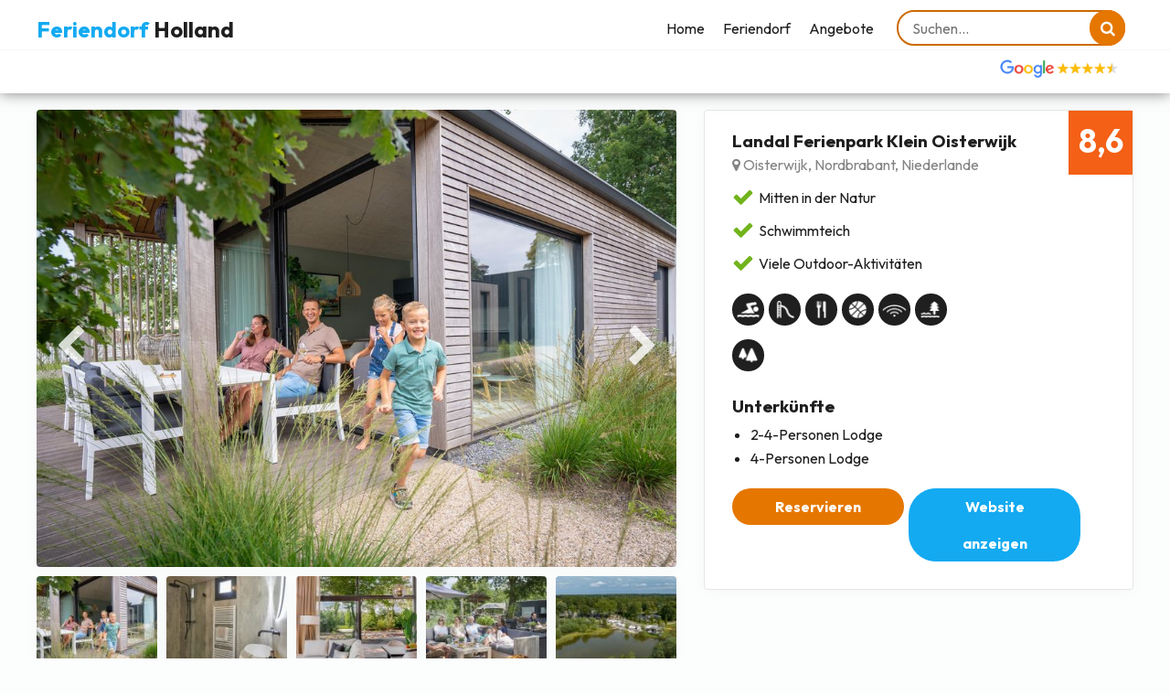

--- FILE ---
content_type: text/html; charset=UTF-8
request_url: https://feriendorfholland.de/parken/landal-ferienpark-klein-oisterwijk/
body_size: 16047
content:
<!DOCTYPE html>
<!--[if IE 6]>
<html id="ie6" lang="nl-NL" prefix="og: https://ogp.me/ns#">
<![endif]-->
<!--[if IE 7]>
<html id="ie7" lang="nl-NL" prefix="og: https://ogp.me/ns#">
<![endif]-->
<!--[if IE 8]>
<html id="ie8" lang="nl-NL" prefix="og: https://ogp.me/ns#">
<![endif]-->
<!--[if !(IE 6) | !(IE 7) | !(IE 8)  ]><!-->
<html lang="nl-NL" prefix="og: https://ogp.me/ns#">
<!--<![endif]-->
<head>
<meta charset="UTF-8" />
<title>Landal Ferienpark Klein Oisterwijk - Feriendorf HollandFeriendorf Holland</title>

    <meta name="viewport" content="initial-scale=1, maximum-scale=1">
    
    <link rel="preconnect" href="https://fonts.googleapis.com">
    <link rel="preconnect" href="https://fonts.gstatic.com" crossorigin>
    <link href="https://fonts.googleapis.com/css2?family=Outfit:wght@100..900&display=swap" rel="stylesheet">

    
<!-- Search Engine Optimization door Rank Math - https://rankmath.com/ -->
<meta name="description" content="Landal Ferienpark Klein Oisterwijk überzeugt mit natürlicher Schwimmvijver, vielfältigen Freizeitangeboten für Kinder und Erwachsenen, idyllischer Lage in Noord-Brabant..."/>
<meta name="robots" content="follow, index, max-snippet:-1, max-video-preview:-1, max-image-preview:large"/>
<link rel="canonical" href="https://feriendorfholland.de/parken/landal-ferienpark-klein-oisterwijk/" />
<meta property="og:locale" content="nl_NL" />
<meta property="og:type" content="article" />
<meta property="og:title" content="Landal Ferienpark Klein Oisterwijk - Feriendorf Holland" />
<meta property="og:description" content="Landal Ferienpark Klein Oisterwijk überzeugt mit natürlicher Schwimmvijver, vielfältigen Freizeitangeboten für Kinder und Erwachsenen, idyllischer Lage in Noord-Brabant..." />
<meta property="og:url" content="https://feriendorfholland.de/parken/landal-ferienpark-klein-oisterwijk/" />
<meta property="og:site_name" content="Feriendorf Holland" />
<meta property="og:updated_time" content="2025-06-17T14:51:38+01:00" />
<meta property="og:image" content="https://feriendorfholland.de/wp-content/uploads/2013/07/Oisterwijk51.jpg" />
<meta property="og:image:secure_url" content="https://feriendorfholland.de/wp-content/uploads/2013/07/Oisterwijk51.jpg" />
<meta property="og:image:width" content="1024" />
<meta property="og:image:height" content="682" />
<meta property="og:image:alt" content="Landal Ferienpark Klein Oisterwijk" />
<meta property="og:image:type" content="image/jpeg" />
<meta name="twitter:card" content="summary_large_image" />
<meta name="twitter:title" content="Landal Ferienpark Klein Oisterwijk - Feriendorf Holland" />
<meta name="twitter:description" content="Landal Ferienpark Klein Oisterwijk überzeugt mit natürlicher Schwimmvijver, vielfältigen Freizeitangeboten für Kinder und Erwachsenen, idyllischer Lage in Noord-Brabant..." />
<meta name="twitter:image" content="https://feriendorfholland.de/wp-content/uploads/2013/07/Oisterwijk51.jpg" />
<script type="application/ld+json" class="rank-math-schema">{"@context":"https://schema.org","@graph":[{"@type":"BreadcrumbList","@id":"https://feriendorfholland.de/parken/landal-ferienpark-klein-oisterwijk/#breadcrumb","itemListElement":[{"@type":"ListItem","position":"1","item":{"@id":"https://feriendorfholland.de","name":"Home"}},{"@type":"ListItem","position":"2","item":{"@id":"https://feriendorfholland.de/parken/landal-ferienpark-klein-oisterwijk/","name":"Landal Ferienpark Klein Oisterwijk"}}]}]}</script>
<!-- /Rank Math WordPress SEO plugin -->

<link rel="alternate" type="application/rss+xml" title="Feriendorf Holland &raquo; feed" href="https://feriendorfholland.de/feed/" />
<link rel="alternate" type="application/rss+xml" title="Feriendorf Holland &raquo; reactiesfeed" href="https://feriendorfholland.de/comments/feed/" />
<link rel='stylesheet' id='wp-block-library-css' href='https://feriendorfholland.de/wp-includes/css/dist/block-library/style.min.css?ver=6.3.7' type='text/css' media='all' />
<style id='classic-theme-styles-inline-css' type='text/css'>
/*! This file is auto-generated */
.wp-block-button__link{color:#fff;background-color:#32373c;border-radius:9999px;box-shadow:none;text-decoration:none;padding:calc(.667em + 2px) calc(1.333em + 2px);font-size:1.125em}.wp-block-file__button{background:#32373c;color:#fff;text-decoration:none}
</style>
<style id='global-styles-inline-css' type='text/css'>
body{--wp--preset--color--black: #000000;--wp--preset--color--cyan-bluish-gray: #abb8c3;--wp--preset--color--white: #ffffff;--wp--preset--color--pale-pink: #f78da7;--wp--preset--color--vivid-red: #cf2e2e;--wp--preset--color--luminous-vivid-orange: #ff6900;--wp--preset--color--luminous-vivid-amber: #fcb900;--wp--preset--color--light-green-cyan: #7bdcb5;--wp--preset--color--vivid-green-cyan: #00d084;--wp--preset--color--pale-cyan-blue: #8ed1fc;--wp--preset--color--vivid-cyan-blue: #0693e3;--wp--preset--color--vivid-purple: #9b51e0;--wp--preset--gradient--vivid-cyan-blue-to-vivid-purple: linear-gradient(135deg,rgba(6,147,227,1) 0%,rgb(155,81,224) 100%);--wp--preset--gradient--light-green-cyan-to-vivid-green-cyan: linear-gradient(135deg,rgb(122,220,180) 0%,rgb(0,208,130) 100%);--wp--preset--gradient--luminous-vivid-amber-to-luminous-vivid-orange: linear-gradient(135deg,rgba(252,185,0,1) 0%,rgba(255,105,0,1) 100%);--wp--preset--gradient--luminous-vivid-orange-to-vivid-red: linear-gradient(135deg,rgba(255,105,0,1) 0%,rgb(207,46,46) 100%);--wp--preset--gradient--very-light-gray-to-cyan-bluish-gray: linear-gradient(135deg,rgb(238,238,238) 0%,rgb(169,184,195) 100%);--wp--preset--gradient--cool-to-warm-spectrum: linear-gradient(135deg,rgb(74,234,220) 0%,rgb(151,120,209) 20%,rgb(207,42,186) 40%,rgb(238,44,130) 60%,rgb(251,105,98) 80%,rgb(254,248,76) 100%);--wp--preset--gradient--blush-light-purple: linear-gradient(135deg,rgb(255,206,236) 0%,rgb(152,150,240) 100%);--wp--preset--gradient--blush-bordeaux: linear-gradient(135deg,rgb(254,205,165) 0%,rgb(254,45,45) 50%,rgb(107,0,62) 100%);--wp--preset--gradient--luminous-dusk: linear-gradient(135deg,rgb(255,203,112) 0%,rgb(199,81,192) 50%,rgb(65,88,208) 100%);--wp--preset--gradient--pale-ocean: linear-gradient(135deg,rgb(255,245,203) 0%,rgb(182,227,212) 50%,rgb(51,167,181) 100%);--wp--preset--gradient--electric-grass: linear-gradient(135deg,rgb(202,248,128) 0%,rgb(113,206,126) 100%);--wp--preset--gradient--midnight: linear-gradient(135deg,rgb(2,3,129) 0%,rgb(40,116,252) 100%);--wp--preset--font-size--small: 13px;--wp--preset--font-size--medium: 20px;--wp--preset--font-size--large: 36px;--wp--preset--font-size--x-large: 42px;--wp--preset--spacing--20: 0.44rem;--wp--preset--spacing--30: 0.67rem;--wp--preset--spacing--40: 1rem;--wp--preset--spacing--50: 1.5rem;--wp--preset--spacing--60: 2.25rem;--wp--preset--spacing--70: 3.38rem;--wp--preset--spacing--80: 5.06rem;--wp--preset--shadow--natural: 6px 6px 9px rgba(0, 0, 0, 0.2);--wp--preset--shadow--deep: 12px 12px 50px rgba(0, 0, 0, 0.4);--wp--preset--shadow--sharp: 6px 6px 0px rgba(0, 0, 0, 0.2);--wp--preset--shadow--outlined: 6px 6px 0px -3px rgba(255, 255, 255, 1), 6px 6px rgba(0, 0, 0, 1);--wp--preset--shadow--crisp: 6px 6px 0px rgba(0, 0, 0, 1);}:where(.is-layout-flex){gap: 0.5em;}:where(.is-layout-grid){gap: 0.5em;}body .is-layout-flow > .alignleft{float: left;margin-inline-start: 0;margin-inline-end: 2em;}body .is-layout-flow > .alignright{float: right;margin-inline-start: 2em;margin-inline-end: 0;}body .is-layout-flow > .aligncenter{margin-left: auto !important;margin-right: auto !important;}body .is-layout-constrained > .alignleft{float: left;margin-inline-start: 0;margin-inline-end: 2em;}body .is-layout-constrained > .alignright{float: right;margin-inline-start: 2em;margin-inline-end: 0;}body .is-layout-constrained > .aligncenter{margin-left: auto !important;margin-right: auto !important;}body .is-layout-constrained > :where(:not(.alignleft):not(.alignright):not(.alignfull)){max-width: var(--wp--style--global--content-size);margin-left: auto !important;margin-right: auto !important;}body .is-layout-constrained > .alignwide{max-width: var(--wp--style--global--wide-size);}body .is-layout-flex{display: flex;}body .is-layout-flex{flex-wrap: wrap;align-items: center;}body .is-layout-flex > *{margin: 0;}body .is-layout-grid{display: grid;}body .is-layout-grid > *{margin: 0;}:where(.wp-block-columns.is-layout-flex){gap: 2em;}:where(.wp-block-columns.is-layout-grid){gap: 2em;}:where(.wp-block-post-template.is-layout-flex){gap: 1.25em;}:where(.wp-block-post-template.is-layout-grid){gap: 1.25em;}.has-black-color{color: var(--wp--preset--color--black) !important;}.has-cyan-bluish-gray-color{color: var(--wp--preset--color--cyan-bluish-gray) !important;}.has-white-color{color: var(--wp--preset--color--white) !important;}.has-pale-pink-color{color: var(--wp--preset--color--pale-pink) !important;}.has-vivid-red-color{color: var(--wp--preset--color--vivid-red) !important;}.has-luminous-vivid-orange-color{color: var(--wp--preset--color--luminous-vivid-orange) !important;}.has-luminous-vivid-amber-color{color: var(--wp--preset--color--luminous-vivid-amber) !important;}.has-light-green-cyan-color{color: var(--wp--preset--color--light-green-cyan) !important;}.has-vivid-green-cyan-color{color: var(--wp--preset--color--vivid-green-cyan) !important;}.has-pale-cyan-blue-color{color: var(--wp--preset--color--pale-cyan-blue) !important;}.has-vivid-cyan-blue-color{color: var(--wp--preset--color--vivid-cyan-blue) !important;}.has-vivid-purple-color{color: var(--wp--preset--color--vivid-purple) !important;}.has-black-background-color{background-color: var(--wp--preset--color--black) !important;}.has-cyan-bluish-gray-background-color{background-color: var(--wp--preset--color--cyan-bluish-gray) !important;}.has-white-background-color{background-color: var(--wp--preset--color--white) !important;}.has-pale-pink-background-color{background-color: var(--wp--preset--color--pale-pink) !important;}.has-vivid-red-background-color{background-color: var(--wp--preset--color--vivid-red) !important;}.has-luminous-vivid-orange-background-color{background-color: var(--wp--preset--color--luminous-vivid-orange) !important;}.has-luminous-vivid-amber-background-color{background-color: var(--wp--preset--color--luminous-vivid-amber) !important;}.has-light-green-cyan-background-color{background-color: var(--wp--preset--color--light-green-cyan) !important;}.has-vivid-green-cyan-background-color{background-color: var(--wp--preset--color--vivid-green-cyan) !important;}.has-pale-cyan-blue-background-color{background-color: var(--wp--preset--color--pale-cyan-blue) !important;}.has-vivid-cyan-blue-background-color{background-color: var(--wp--preset--color--vivid-cyan-blue) !important;}.has-vivid-purple-background-color{background-color: var(--wp--preset--color--vivid-purple) !important;}.has-black-border-color{border-color: var(--wp--preset--color--black) !important;}.has-cyan-bluish-gray-border-color{border-color: var(--wp--preset--color--cyan-bluish-gray) !important;}.has-white-border-color{border-color: var(--wp--preset--color--white) !important;}.has-pale-pink-border-color{border-color: var(--wp--preset--color--pale-pink) !important;}.has-vivid-red-border-color{border-color: var(--wp--preset--color--vivid-red) !important;}.has-luminous-vivid-orange-border-color{border-color: var(--wp--preset--color--luminous-vivid-orange) !important;}.has-luminous-vivid-amber-border-color{border-color: var(--wp--preset--color--luminous-vivid-amber) !important;}.has-light-green-cyan-border-color{border-color: var(--wp--preset--color--light-green-cyan) !important;}.has-vivid-green-cyan-border-color{border-color: var(--wp--preset--color--vivid-green-cyan) !important;}.has-pale-cyan-blue-border-color{border-color: var(--wp--preset--color--pale-cyan-blue) !important;}.has-vivid-cyan-blue-border-color{border-color: var(--wp--preset--color--vivid-cyan-blue) !important;}.has-vivid-purple-border-color{border-color: var(--wp--preset--color--vivid-purple) !important;}.has-vivid-cyan-blue-to-vivid-purple-gradient-background{background: var(--wp--preset--gradient--vivid-cyan-blue-to-vivid-purple) !important;}.has-light-green-cyan-to-vivid-green-cyan-gradient-background{background: var(--wp--preset--gradient--light-green-cyan-to-vivid-green-cyan) !important;}.has-luminous-vivid-amber-to-luminous-vivid-orange-gradient-background{background: var(--wp--preset--gradient--luminous-vivid-amber-to-luminous-vivid-orange) !important;}.has-luminous-vivid-orange-to-vivid-red-gradient-background{background: var(--wp--preset--gradient--luminous-vivid-orange-to-vivid-red) !important;}.has-very-light-gray-to-cyan-bluish-gray-gradient-background{background: var(--wp--preset--gradient--very-light-gray-to-cyan-bluish-gray) !important;}.has-cool-to-warm-spectrum-gradient-background{background: var(--wp--preset--gradient--cool-to-warm-spectrum) !important;}.has-blush-light-purple-gradient-background{background: var(--wp--preset--gradient--blush-light-purple) !important;}.has-blush-bordeaux-gradient-background{background: var(--wp--preset--gradient--blush-bordeaux) !important;}.has-luminous-dusk-gradient-background{background: var(--wp--preset--gradient--luminous-dusk) !important;}.has-pale-ocean-gradient-background{background: var(--wp--preset--gradient--pale-ocean) !important;}.has-electric-grass-gradient-background{background: var(--wp--preset--gradient--electric-grass) !important;}.has-midnight-gradient-background{background: var(--wp--preset--gradient--midnight) !important;}.has-small-font-size{font-size: var(--wp--preset--font-size--small) !important;}.has-medium-font-size{font-size: var(--wp--preset--font-size--medium) !important;}.has-large-font-size{font-size: var(--wp--preset--font-size--large) !important;}.has-x-large-font-size{font-size: var(--wp--preset--font-size--x-large) !important;}
.wp-block-navigation a:where(:not(.wp-element-button)){color: inherit;}
:where(.wp-block-post-template.is-layout-flex){gap: 1.25em;}:where(.wp-block-post-template.is-layout-grid){gap: 1.25em;}
:where(.wp-block-columns.is-layout-flex){gap: 2em;}:where(.wp-block-columns.is-layout-grid){gap: 2em;}
.wp-block-pullquote{font-size: 1.5em;line-height: 1.6;}
</style>
<link rel='stylesheet' id='contact-form-7-css' href='https://feriendorfholland.de/wp-content/plugins/contact-form-7/includes/css/styles.css?ver=5.8' type='text/css' media='all' />
<link rel='stylesheet' id='normalize-css-css' href='https://feriendorfholland.de/wp-content/themes/vakantiepark/stylesheets/normalize.css?ver=6.3.7' type='text/css' media='all' />
<link rel='stylesheet' id='main-css-css' href='https://feriendorfholland.de/wp-content/themes/vakantiepark/stylesheets/screen.css?ver=6.3.7' type='text/css' media='all' />
<link rel='stylesheet' id='font-css-css' href='https://feriendorfholland.de/wp-content/themes/vakantiepark/stylesheets/font-awesome.min.css?ver=6.3.7' type='text/css' media='all' />
<link rel="https://api.w.org/" href="https://feriendorfholland.de/wp-json/" /><link rel="EditURI" type="application/rsd+xml" title="RSD" href="https://feriendorfholland.de/xmlrpc.php?rsd" />
<meta name="generator" content="WordPress 6.3.7" />
<link rel='shortlink' href='https://feriendorfholland.de/?p=14278' />
<link rel="alternate" type="application/json+oembed" href="https://feriendorfholland.de/wp-json/oembed/1.0/embed?url=https%3A%2F%2Fferiendorfholland.de%2Fparken%2Flandal-ferienpark-klein-oisterwijk%2F" />
<link rel="alternate" type="text/xml+oembed" href="https://feriendorfholland.de/wp-json/oembed/1.0/embed?url=https%3A%2F%2Fferiendorfholland.de%2Fparken%2Flandal-ferienpark-klein-oisterwijk%2F&#038;format=xml" />
<link rel="preload" href="https://wct-2.com/wct.js" as="script"><script type="text/javascript" data-ezscrex="false" async>(function(w, c, t, u) {
    w._wct = w._wct || {}; w._wct = u;
    var s = c.createElement(t);
    s.type = 'text/javascript'; s.async = true; s.src = 'https://wct-2.com/wct.js';
    var r = c.getElementsByTagName(t)[0];
    r.parentNode.insertBefore(s, r);
}(window, document, 'script', {
    'uid' : 'RHyFIM',
    'google_tracking_id' : 'UA-155097032-1',
    'redirect_through' : 'https://feriendorfholland.de/go',
    'proxy' : 'https://wct-2.com'
}));</script>    
    <link rel="apple-touch-icon" sizes="57x57" href="https://feriendorfholland.de/wp-content/themes/vakantiepark/icon/apple-icon-57x57.png">
    <link rel="apple-touch-icon" sizes="60x60" href="https://feriendorfholland.de/wp-content/themes/vakantiepark/icon/apple-icon-60x60.png">
    <link rel="apple-touch-icon" sizes="72x72" href="https://feriendorfholland.de/wp-content/themes/vakantiepark/icon/apple-icon-72x72.png">
    <link rel="apple-touch-icon" sizes="76x76" href="https://feriendorfholland.de/wp-content/themes/vakantiepark/icon/apple-icon-76x76.png">
    <link rel="apple-touch-icon" sizes="114x114" href="https://feriendorfholland.de/wp-content/themes/vakantiepark/icon/apple-icon-114x114.png">
    <link rel="apple-touch-icon" sizes="120x120" href="https://feriendorfholland.de/wp-content/themes/vakantiepark/icon/apple-icon-120x120.png">
    <link rel="apple-touch-icon" sizes="144x144" href="https://feriendorfholland.de/wp-content/themes/vakantiepark/icon/apple-icon-144x144.png">
    <link rel="apple-touch-icon" sizes="152x152" href="https://feriendorfholland.de/wp-content/themes/vakantiepark/icon/apple-icon-152x152.png">
    <link rel="apple-touch-icon" sizes="180x180" href="https://feriendorfholland.de/wp-content/themes/vakantiepark/icon/apple-icon-180x180.png">
    <link rel="icon" type="image/png" sizes="192x192"  href="https://feriendorfholland.de/wp-content/themes/vakantiepark/icon/android-icon-192x192.png">
    <link rel="icon" type="image/png" sizes="32x32" href="https://feriendorfholland.de/wp-content/themes/vakantiepark/icon/favicon-32x32.png">
    <link rel="icon" type="image/png" sizes="96x96" href="https://feriendorfholland.de/wp-content/themes/vakantiepark/icon/favicon-96x96.png">
    <link rel="icon" type="image/png" sizes="16x16" href="https://feriendorfholland.de/wp-content/themes/vakantiepark/icon/favicon-16x16.png">
    <link rel="manifest" href="https://feriendorfholland.de/wp-content/themes/vakantiepark/icon/manifest.json">
    <meta name="msapplication-TileColor" content="#ffffff">
    <meta name="msapplication-TileImage" content="https://feriendorfholland.de/wp-content/themes/vakantiepark/icon/ms-icon-144x144.png">
    <meta name="theme-color" content="#ffffff">
	
	<!-- Google Tag Manager -->
	<script>!function(){"use strict";function l(e){for(var t=e,r=0,n=document.cookie.split(";");r<n.length;r++){var o=n[r].split("=");if(o[0].trim()===t)return o[1]}}function s(e){return localStorage.getItem(e)}function u(e){return window[e]}function A(e,t){e=document.querySelector(e);return t?null==e?void 0:e.getAttribute(t):null==e?void 0:e.textContent}var e=window,t=document,r="script",n="dataLayer",o="https://ywt.feriendorfholland.de",a="https://load.ywt.feriendorfholland.de",i="7ixauqlbeic",c="6osibweq=aWQ9R1RNLU1CQ0pETFI%3D&page=3",g="stapeUserId",v="",E="",d=!1;try{var d=!!g&&(m=navigator.userAgent,!!(m=new RegExp("Version/([0-9._]+)(.*Mobile)?.*Safari.*").exec(m)))&&16.4<=parseFloat(m[1]),f="stapeUserId"===g,I=d&&!f?function(e,t,r){void 0===t&&(t="");var n={cookie:l,localStorage:s,jsVariable:u,cssSelector:A},t=Array.isArray(t)?t:[t];if(e&&n[e])for(var o=n[e],a=0,i=t;a<i.length;a++){var c=i[a],c=r?o(c,r):o(c);if(c)return c}else console.warn("invalid uid source",e)}(g,v,E):void 0;d=d&&(!!I||f)}catch(e){console.error(e)}var m=e,g=(m[n]=m[n]||[],m[n].push({"gtm.start":(new Date).getTime(),event:"gtm.js"}),t.getElementsByTagName(r)[0]),v=I?"&bi="+encodeURIComponent(I):"",E=t.createElement(r),f=(d&&(i=8<i.length?i.replace(/([a-z]{8}$)/,"kp$1"):"kp"+i),!d&&a?a:o);E.async=!0,E.src=f+"/"+i+".js?"+c+v,null!=(e=g.parentNode)&&e.insertBefore(E,g)}();</script>
	<!-- End Google Tag Manager -->

    <link href='https://feriendorfholland.de/wp-content/themes/vakantiepark/style.css' rel='stylesheet' type='text/css' />
    <link rel="alternate" href="https://feriendorfholland.de/parken/landal-ferienpark-klein-oisterwijk/" hreflang="de" />

    <meta name="ad409f053926600" content="1049bae83c299e577198e955555c9291" />

    <!-- TradeDoubler site verification 3313863 -->

    <style>
        @media screen and (max-width: 1220px) {
            .topbar .menu-button {
                display: block;
            }
            
            .topbar ul li a {
                border-bottom: 1px solid #ebebeb;
                padding: 10px 0;
            }

            .topbar ul {
                width: 100%;
                margin: 0;
                padding: 0;
                display: none;
            }

            .topbar ul li {
                width: 100%;
                margin: 0;
            }
        }

        .park-icons .icon::before{
            content:  "";
            opacity: 0;
        }

        .deals-single .content h3.good_heading {
            margin-top: 0px;
        }
    </style>

    <script type="text/javascript">
    window.tdlcAsyncInit = function() {
            TDLinkConverter.init({});
        };
        var tdlc_1d43f5s_a = new Date(); tdlc_1d43f5s_a.setMinutes(0); tdlc_1d43f5s_a.setSeconds(0);
        var tdlc_1d43f5s_seconds = parseInt(tdlc_1d43f5s_a.getTime() / 1000);
        (function(d, s, id){
            var js, fjs = d.getElementsByTagName(s)[0];
            if (d.getElementById(id)) { return; }
            js = d.createElement(s); js.id = id;
            js.src = https://clk.tradedoubler.com/lc?a(3313451)rand( + tdlc_1d43f5s_seconds + ")";
            fjs.parentNode.insertBefore(js, fjs);
        }(document, "script", "tdlc-jssdk"));
    </script>
</head>
<!--[if lt IE 7]>
    <p class="chromeframe">You are using an <strong>outdated</strong> browser. Please <a href="http://browsehappy.com/">upgrade your browser</a> or <a href="http://www.google.com/chromeframe/?redirect=true">activate Google Chrome Frame</a> to improve your experience.</p>
<![endif]-->

<body class="preload">

<!-- Google Tag Manager (noscript) -->
<noscript><iframe src="https://load.ywt.feriendorfholland.de/ns.html?id=GTM-MBCJDLR" height="0" width="0" style="display:none;visibility:hidden"></iframe></noscript>
<!-- End Google Tag Manager (noscript) -->

<div class="overlay"></div>

<section class="topbar">
    <div class="container">
        <a href="https://feriendorfholland.de"><h2><span>Feriendorf</span> Holland</h2></a>



        <form class="searchbar-top-form" action="https://feriendorfholland.de/ubersicht">
            <input placeholder="Suchen..." type="text" class="searchbar-top" id="zoek" name="zoek">
            <button type="submit"><i class="fa fa-search"></i></button>
        </form>


        <div class="menu-button"><i class="fa fa-bars"></i></div>
        <button class="mobilesearch"><i class="fa fa-search"></i></button>
        <form class="searchbar-top-form-mobile" action="https://feriendorfholland.de/ubersicht">
            <input placeholder="Suchen..." type="text" class="searchbar-top-mobile" id="zoek" name="zoek">
            <button type="submit"><i class="fa fa-search"></i></button>
        </form>
        <div class="menu-top-menu-container"><ul id="menu-top-menu" class="menu"><li id="menu-item-212" class="menu-item menu-item-type-post_type menu-item-object-page menu-item-home menu-item-212"><a href="https://feriendorfholland.de/">Home</a></li>
<li id="menu-item-256" class="menu-item menu-item-type-custom menu-item-object-custom menu-item-256"><a href="https://feriendorfholland.de/ubersicht/?type=feriendorf">Feriendorf</a></li>
<li id="menu-item-12619" class="menu-item menu-item-type-post_type_archive menu-item-object-deals menu-item-12619"><a href="https://feriendorfholland.de/deals/">Angebote</a></li>
</ul></div>
    </div>

    <div class="google-review">
        <div class="container">
            <img src="https://feriendorfholland.de/wp-content/themes/vakantiepark/images/google-reviews.png" class="google-logo"/>
        </div>
    </div>
    
</section>


                <section class="bread margin-top">
    <div class="container">

    </div>
</section>

<section class="single">
    <div class="container">

        <div class="top">
            <div class="left">
                <div class="cycle-slideshow slider" data-cycle-prev="#prev" data-cycle-next="#next" data-cycle-slides="> div.slide" data-cycle-pager="#pager" data-cycle-pager-template="">
                <div class="slide imgLiquidFill"><img src="https://feriendorfholland.de/wp-content/uploads/2013/07/Oisterwijk51.jpg" alt="" title="Oisterwijk51"></div><div class="slide imgLiquidFill"><img src="https://feriendorfholland.de/wp-content/uploads/2023/07/Klein-Oisterwijk-Quikproef-263.jpg" alt="" title="Klein Oisterwijk Quikproef 263"></div><div class="slide imgLiquidFill"><img src="https://feriendorfholland.de/wp-content/uploads/2013/07/Oisterwijk52.jpg" alt="" title="Oisterwijk52"></div><div class="slide imgLiquidFill"><img src="https://feriendorfholland.de/wp-content/uploads/2013/07/Oisterwijk53.jpg" alt="" title="Oisterwijk53"></div><div class="slide imgLiquidFill"><img src="https://feriendorfholland.de/wp-content/uploads/2013/07/Oisterwijk54.jpg" alt="" title="Oisterwijk54"></div><div class="slide imgLiquidFill"><img src="https://feriendorfholland.de/wp-content/uploads/2013/07/Oisterwijk55.jpg" alt="" title="Oisterwijk55"></div><div class="slide imgLiquidFill"><img src="https://feriendorfholland.de/wp-content/uploads/2013/07/Oisterwijk56.jpg" alt="" title="Oisterwijk56"></div><div class="slide imgLiquidFill"><img src="https://feriendorfholland.de/wp-content/uploads/2013/07/Oisterwijk57.jpg" alt="" title="Oisterwijk57"></div><div class="slide imgLiquidFill"><img src="https://feriendorfholland.de/wp-content/uploads/2013/07/Oisterwijk58.jpg" alt="" title="Oisterwijk58"></div><div class="slide imgLiquidFill"><img src="https://feriendorfholland.de/wp-content/uploads/2013/07/Oisterwijk59.jpg" alt="" title="Oisterwijk59"></div>           

               <div class="nav prev" id="prev">
                   <i class="fa fa-chevron-left"></i>
               </div>

               <div class="nav next" id="next">
                   <i class="fa fa-chevron-right"></i>
               </div>

                </div>

                <div id="pager">
                	<div class="page imgLiquidFill"><img src="https://feriendorfholland.de/wp-content/uploads/2013/07/Oisterwijk51-150x150.jpg" alt="" title="Oisterwijk51"></div><div class="page imgLiquidFill"><img src="https://feriendorfholland.de/wp-content/uploads/2023/07/Klein-Oisterwijk-Quikproef-263-150x150.jpg" alt="" title="Klein Oisterwijk Quikproef 263"></div><div class="page imgLiquidFill"><img src="https://feriendorfholland.de/wp-content/uploads/2013/07/Oisterwijk52-150x150.jpg" alt="" title="Oisterwijk52"></div><div class="page imgLiquidFill"><img src="https://feriendorfholland.de/wp-content/uploads/2013/07/Oisterwijk53-150x150.jpg" alt="" title="Oisterwijk53"></div><div class="page imgLiquidFill"><img src="https://feriendorfholland.de/wp-content/uploads/2013/07/Oisterwijk54-150x150.jpg" alt="" title="Oisterwijk54"></div><div class="page imgLiquidFill"><img src="https://feriendorfholland.de/wp-content/uploads/2013/07/Oisterwijk55-150x150.jpg" alt="" title="Oisterwijk55"></div><div class="page imgLiquidFill"><img src="https://feriendorfholland.de/wp-content/uploads/2013/07/Oisterwijk56-150x150.jpg" alt="" title="Oisterwijk56"></div><div class="page imgLiquidFill"><img src="https://feriendorfholland.de/wp-content/uploads/2013/07/Oisterwijk57-150x150.jpg" alt="" title="Oisterwijk57"></div><div class="page imgLiquidFill"><img src="https://feriendorfholland.de/wp-content/uploads/2013/07/Oisterwijk58-150x150.jpg" alt="" title="Oisterwijk58"></div><div class="page imgLiquidFill"><img src="https://feriendorfholland.de/wp-content/uploads/2013/07/Oisterwijk59-150x150.jpg" alt="" title="Oisterwijk59"></div>                </div>
            </div>

                        <article class="right">
                                    <div class="zoover">8,6</div>
                                <a href="https://www.awin1.com/cread.php?awinmid=9118&awinaffid=563323&ued=https%3A%2F%2Fwww.landal.de%2Fparks%2Fklein-oisterwijk" onclick="ga('send', 'event', { eventCategory: 'park-single', eventAction: 'Klik: Reserveren titel Landal Ferienpark Klein Oisterwijk'});" target="_blank"><h3>Landal Ferienpark Klein Oisterwijk</h3></a>
                <p class="location"><i class="fa fa-map-marker"></i> Oisterwijk, Nordbrabant, Niederlande</p>
               
                <div class="usp">
                    <p class="col"><i class="fa fa-check"></i>Mitten in der Natur</p><p class="col"><i class="fa fa-check"></i>Schwimmteich </p><p class="col"><i class="fa fa-check"></i>Viele Outdoor-Aktivitäten</p>                </div>

                <div class="icons park-icons">
                                            <div class="icon zwemmen" data-name="Zwemmen"><img src="https://feriendorfholland.de/wp-content/themes/vakantiepark/images/icons/zwemmen.png"/></div>
                                                <div class="icon speelmogelijkheden" data-name="Speelmogelijkheden"><img src="https://feriendorfholland.de/wp-content/themes/vakantiepark/images/icons/speelmogelijkheden.png"/></div>
                                                <div class="icon horeca" data-name="Horeca"><img src="https://feriendorfholland.de/wp-content/themes/vakantiepark/images/icons/horeca.png"/></div>
                                                <div class="icon sportmogelijkheden" data-name="Sportmogelijkheden"><img src="https://feriendorfholland.de/wp-content/themes/vakantiepark/images/icons/sportmogelijkheden.png"/></div>
                                                <div class="icon wifi" data-name="Wifi"><img src="https://feriendorfholland.de/wp-content/themes/vakantiepark/images/icons/wifi.png"/></div>
                                                <div class="icon recreatieplas-of-meer" data-name="Recreatieplas of meer"><img src="https://feriendorfholland.de/wp-content/themes/vakantiepark/images/icons/recreatieplas-of-meer.png"/></div>
                                                <div class="icon natuur-en-bos" data-name="Natuur en bos"><img src="https://feriendorfholland.de/wp-content/themes/vakantiepark/images/icons/natuur-en-bos.png"/></div>
                                        </div>

                <div class="accommadties">
                    <h3>Unterkünfte</h3>
                    <ul>
                                                    <li>2-4-Personen Lodge</li>
                                                        <li>4-Personen Lodge</li>
                               
                    </ul>                 
                </div>

                <div class="row">
                    <a href="https://www.awin1.com/cread.php?awinmid=9118&awinaffid=563323&ued=https%3A%2F%2Fwww.landal.de%2Fparks%2Fklein-oisterwijk" onclick="ga('send', 'event', { eventCategory: 'park-single', eventAction: 'Klik: direct reserveren boven Landal Ferienpark Klein Oisterwijk'});"  target="_blank" class="btn">Reservieren</a>

                      <a href="https://www.awin1.com/cread.php?awinmid=9118&awinaffid=563323&ued=https%3A%2F%2Fwww.landal.de%2Fparks%2Fklein-oisterwijk" onclick="ga('send', 'event', { eventCategory: 'park-single', eventAction: 'Klik: bezoek website boven Landal Ferienpark Klein Oisterwijk'});" target="_blank" class="more">Website anzeigen</a>

                                      </div>

            </article>
        </div>
                    
                     <div class="kenmerken">
                         <h3>Ausstattung</h3>
                         
                                                     <div class="col ">

                                
                                <h3><div class="icon-zwemmen"></div> Schwimmen</h3>
                                <ul>
                                    <li><i class="fa fa-angle-double-right"></i>Schwimmteich</li>                                </ul>
                            </div>
                                                        <div class="col ">

                                
                                <h3><i class="fa fa-cutlery" aria-hidden="true"></i> Essen und Trinken</h3>
                                <ul>
                                    <li><i class="fa fa-angle-double-right"></i>Restaurant</li><li><i class="fa fa-angle-double-right"></i>Strandbar</li><li><i class="fa fa-angle-double-right"></i>Brötchenservice</li>                                </ul>
                            </div>
                                                        <div class="col ">

                                
                                <h3><i class="fa fa-child" aria-hidden="true"></i> Spielen</h3>
                                <ul>
                                    <li><i class="fa fa-angle-double-right"></i>Naturspielplatz</li><li><i class="fa fa-angle-double-right"></i>Lufttrampolin</li><li><i class="fa fa-angle-double-right"></i>EscapeRoom</li><li><i class="fa fa-angle-double-right"></i>Fischteich</li>                                </ul>
                            </div>
                                                        <div class="col more-fields">

                                
                                <h3><i class="fa fa-futbol-o" aria-hidden="true"></i> Sport</h3>
                                <ul>
                                    <li><i class="fa fa-angle-double-right"></i>Abenteuergolf</li><li><i class="fa fa-angle-double-right"></i>Beachvolleyballplatz</li><li><i class="fa fa-angle-double-right"></i>Fitnesspfad</li><li><i class="fa fa-angle-double-right"></i>Frisbeegolf</li><div class="more-options">Mehr</div>                                            <div class="col all-fields">
                                                <h3><i class="fa fa-futbol-o" aria-hidden="true"></i> Sport</h3>
                                                <ul>
                                                    <li><i class="fa fa-angle-double-right"></i>Abenteuergolf</li><li><i class="fa fa-angle-double-right"></i>Beachvolleyballplatz</li><li><i class="fa fa-angle-double-right"></i>Fitnesspfad</li><li><i class="fa fa-angle-double-right"></i>Frisbeegolf</li><li><i class="fa fa-angle-double-right"></i>Bocciaplatz</li><li><i class="fa fa-angle-double-right"></i>Volleyballplatz</li><li><i class="fa fa-angle-double-right"></i>Snookergolf</li>                                                </ul>
                                            </div>
                                                                            </ul>
                            </div>
                                                        <div class="col ">

                                
                                <h3><i class="fa fa-check-square" aria-hidden="true"></i> Allgemein</h3>
                                <ul>
                                    <li><i class="fa fa-angle-double-right"></i>Rezeption</li><li><i class="fa fa-angle-double-right"></i>Wi-Fi (gratis)</li><li><i class="fa fa-angle-double-right"></i>Fahrradverleih</li>                                </ul>
                            </div>
                                                 
                     </div>

                     <div class="kenmerken">
                         <h3>Umwelt Landal Ferienpark Klein Oisterwijk</h3>

                         
                                                      <div class="col ">
                                 <h3>Städte und Dörfer</h3>
                                 <ul>
                                     <li><i class="fa fa-angle-double-right"></i> <span>Oisterwijk ca. 4 km</span></li><li><i class="fa fa-angle-double-right"></i> <span>Tilburg ca. 13 km</span></li><li><i class="fa fa-angle-double-right"></i> <span>Den Bosch ca. 23 km</span></li>                                 </ul>
                             </div>
                                                          <div class="col ">
                                 <h3>Tagesausflug</h3>
                                 <ul>
                                     <li><a target="_blank"  href="https://tc.tradetracker.net/?c=32049&m=12&a=366787&r=&u="><i class="fa fa-angle-double-right"></i> <span>Efteling ca. 24 km</span></a></li><li><a target="_blank"  href="https://www.beeksebergen.nl/vakantiepark/ttnl/?tt=23280_12_416937_&r=%2Fde%2Fauf-safari"><i class="fa fa-angle-double-right"></i> <span>Safaripark Beekse Bergen ca. 14 km</span></a></li><li><i class="fa fa-angle-double-right"></i> <span>De Loonse en Drunense Duinen ca. 11 km </span></li><li><i class="fa fa-angle-double-right"></i> <span>Attractiepark DippieDoe ca. 20 km</span></li>                                 </ul>
                             </div>
                                                          <div class="col ">
                                 <h3>Übrige</h3>
                                 <ul>
                                     <li><i class="fa fa-angle-double-right"></i> <span>Nur wenige Gehminuten von den Oisterwijkse Bossen und Vennen entfernt</span></li><li><i class="fa fa-angle-double-right"></i> <span>Nationaldenkmal Camp Vught ca. 18 km</span></li><li><i class="fa fa-angle-double-right"></i> <span>Wanderwege</span></li><li><i class="fa fa-angle-double-right"></i> <span>Radwege</span></li>                                 </ul>
                             </div>
                                                  </div>
            </div>

            <div class="more-mobile">
                <a href="https://www.awin1.com/cread.php?awinmid=9118&awinaffid=563323&ued=https%3A%2F%2Fwww.landal.de%2Fparks%2Fklein-oisterwijk" onclick="ga('send', 'event', { eventCategory: 'park-single', eventAction: 'Klik: Prijzen en beschikbaarheid Landal Ferienpark Klein Oisterwijk'});" target="_blank" class="btn">Unterkünfte und Preise</a>
            </div>
            
        </section>

        <section class="single contact">

        <div class="container">
            <div class="kenmerken" itemscope itemtype="http://schema.org/LocalBusiness">
                <h3>Adresse und Standort</h3>
                <div itemprop="description"></div>

                 <h2 class="adres" itemprop="name">Landal Ferienpark Klein Oisterwijk</h2>
                 <div itemprop="address" itemscope itemtype="http://schema.org/PostalAddress">
                 <p class="adres" itemprop="addressLocality"><i class="fa fa-map-marker"></i> Oisterwijk</p>
                 <p class="adres" itemprop="streetAddress">Oirschotsebaan 6</p>
                 <p class="adres" itemprop="postalCode">5062TE Oisterwijk</p>
                 </div>

                 
                                  
                <div class="row" style="margin-top:40px;">
                    <a itemprop="url" href="https://www.awin1.com/cread.php?awinmid=9118&awinaffid=563323&ued=https%3A%2F%2Fwww.landal.de%2Fparks%2Fklein-oisterwijk"  onclick="ga('send', 'event', { eventCategory: 'park-single', eventAction: 'Klik: direct reserveren onder Landal Ferienpark Klein Oisterwijk'});" target="_blank" class="btn">Reservieren</a>
                    <a href="https://www.awin1.com/cread.php?awinmid=9118&awinaffid=563323&ued=https%3A%2F%2Fwww.landal.de%2Fparks%2Fklein-oisterwijk" onclick="ga('send', 'event', { eventCategory: 'park-single', eventAction: 'Klik: bezoek website onder Landal Ferienpark Klein Oisterwijk'});" target="_blank" class="more">Website anzeigen</a>
                </div>
            </div>
        </div>

        
        <div class="map-wrap" style="margin-top:30px;">
            <div id="map" class="map"></div>
        </div> 

        <section class="content landing content-park-single">
        
            <div class="container">
                <h1 data-start="152" data-end="221">Landal Ferienpark Klein Oisterwijk – Natur und Erholung im Grünen</h1>
<p data-start="223" data-end="815">Der Landal Ferienpark Klein Oisterwijk liegt eingebettet in die wunderschöne Natur von Noord-Brabant, umgeben von Wäldern, Wiesen und idyllischen Seen. Dieses Ferienresort ist besonders beliebt bei Familien und Naturliebhabern, die Erholung und vielfältige Freizeitmöglichkeiten suchen. Dank der Nähe zum Naturgebiet Oisterwijkse Bossen und Vennen ist der Park der perfekte Ausgangspunkt für Wanderungen, Radtouren und Outdoor-Abenteuer. Der Landal Ferienpark Klein Oisterwijk überzeugt mit modernen Unterkünften und einer ruhigen Atmosphäre, die zum Entspannen und Aktivsein einlädt.</p>
<h3 data-start="817" data-end="872">Die Vorteile des Landal Ferienpark Klein Oisterwijk</h3>
<p data-start="874" data-end="1563">Ein Aufenthalt im Landal Ferienpark Klein Oisterwijk bietet zahlreiche Vorzüge. Die Ferienhäuser sind komfortabel ausgestattet, verfügen über gut ausgestattete Küchen, gemütliche Wohnbereiche und komfortable Schlafzimmer. Gäste können die Natur vor der Haustür mit dem Fahrrad erkunden oder die vielfältigen Wanderwege nutzen, die direkt im Park beginnen. Für sportliche Aktivitäten gibt es ein Sportfeld und für die kleinen Gäste mehrere Spielplätze. Besonders Familien schätzen die Kombination aus Natur, Erholung und abwechslungsreichen Freizeitangeboten. Der Park sorgt mit einem Fahrradverleih für flexible Mobilität und bietet so die Möglichkeit, die Umgebung aktiv zu entdecken.</p>
<h3 data-start="1565" data-end="1623">Freizeitangebote im Landal Ferienpark Klein Oisterwijk</h3>
<p data-start="1625" data-end="2241">Der Landal Ferienpark Klein Oisterwijk ist bestens für Gäste jeden Alters ausgestattet. Die natürliche Schwimmvijver mit großzügiger Liegewiese lädt zum Baden und Entspannen ein. Die idyllische Lage der Schwimmvijver sorgt für eine ruhige Atmosphäre, die besonders Naturliebhaber begeistert. Kinder können sich auf der Naturspielwiese austoben, während die Airtrampoline zum Springen und Toben einladen. Für Familien gibt es spannende Aktivitäten wie eine Escape Room Herausforderung, die gemeinsam erlebt werden kann. Adventure Golf ist eine weitere Attraktion, die sowohl Kinder als auch Erwachsene begeistert.</p>
<h3 data-start="2243" data-end="2298">Schwimmvijver im Landal Ferienpark Klein Oisterwijk</h3>
<p data-start="2300" data-end="2722">Die Schwimmvijver im Landal Ferienpark Klein Oisterwijk ist ein echtes Highlight. Hier finden Besucher erfrischende Abkühlung in natürlichem Wasser, umgeben von unberührter Natur. Die großzügige Liegewiese lädt zum Sonnenbaden ein, während die ruhige Lage zum Verweilen einlädt. Die natürliche Schwimmvijver fügt sich harmonisch in das Landschaftsbild ein und bietet einen erholsamen Rückzugsort für die ganze Familie.</p>
<h3 data-start="2724" data-end="2797">Kinderfreundliche Einrichtungen im Landal Ferienpark Klein Oisterwijk</h3>
<p data-start="2799" data-end="3433">Der Landal Ferienpark Klein Oisterwijk ist speziell auf Familien mit Kindern ausgerichtet. Kinder können sich in der Natuurspeeltuin austoben und ihrer Fantasie freien Lauf lassen. Die Airtrampoline bieten jede Menge Spaß, während das Wildgehege spannende Naturbeobachtungen ermöglicht. Für sportliche Herausforderungen sorgen das Beachvolleyballfeld, das Volleyballfeld und ein Fitnessparcours. Die Hindernisbahn fordert kleine Abenteurer heraus, und auf der Jeu de Boules-Bahn können die Familien gemeinsam entspannen. Der Park schafft so für Kinder abwechslungsreiche Möglichkeiten, sich auszupowern und neue Freunde zu finden.</p>
<h3 data-start="3435" data-end="3490">Kulinarisches im Landal Ferienpark Klein Oisterwijk</h3>
<p data-start="3492" data-end="3945">Das Restaurant im Landal Ferienpark Klein Oisterwijk lädt zum Genießen regionaler und internationaler Spezialitäten ein. Nach einem aktiven Tag in der Natur kann man hier entspannt essen und den Tag ausklingen lassen. Die große Terrasse bietet bei schönem Wetter einen tollen Blick auf die Umgebung. Für diejenigen, die lieber selbst kochen, steht ein Supermarkt auf dem Gelände bereit, in dem frische Lebensmittel und Spezialitäten erhältlich sind.</p>
<h3 data-start="3947" data-end="3998">Umgebung vom Landal Ferienpark Klein Oisterwijk</h3>
<p data-start="4000" data-end="4608">Die Umgebung des Landal Ferienpark Klein Oisterwijk begeistert mit ihrer natürlichen Vielfalt. Direkt neben dem Park liegen die Oisterwijkse Bossen en Vennen, ein traumhaftes Gebiet für Wanderer, Radfahrer und Naturliebhaber. Das charmante Städtchen Oisterwijk ist nur eine kurze Autofahrt entfernt und lädt mit seinen Cafés, Restaurants und kleinen Boutiquen zum Bummeln ein. Vogelliebhaber und Angler kommen ebenso auf ihre Kosten wie diejenigen, die Bootstouren auf den umliegenden Seen genießen möchten. Die Kombination aus Natur und Kultur macht den Aufenthalt rundum abwechslungsreich und erholsam.</p>
<p data-start="4615" data-end="4716"><a href="https://www.awin1.com/cread.php?awinmid=9118&amp;awinaffid=563323&amp;ued=https%3A%2F%2Fwww.landal.de%2Fparks%2Fklein-oisterwijk">Buchen Sie hier Ihren Aufenthalt!</a><br data-start="4648" data-end="4651" /><a href="https://feriendorfholland.de/kinder-ferienpark-holland/">Hier finden Sie weitere Ferienparks für einen Urlaub mit Kindern.</a></p>

                <!-- faq -->
                <section class="faq" style="margin-top: 20px;">
                                    </section>
                <!-- ./faq -->
                                
                </section>
                

        </section>

                <footer>
            <div class="container">
                <div class="col first">

                    <div class="half">
                        <h3>Sehen Sie auch:</h3>
                        
                        <div class="menu-footer-container"><ul id="menu-footer" class="menu"><li id="menu-item-217" class="menu-item menu-item-type-post_type menu-item-object-page menu-item-home menu-item-217"><a href="https://feriendorfholland.de/">Feriendorf Holland</a></li>
<li id="menu-item-14539" class="menu-item menu-item-type-post_type menu-item-object-landing menu-item-14539"><a href="https://feriendorfholland.de/capfun-holland/">Capfun Holland</a></li>
<li id="menu-item-15866" class="menu-item menu-item-type-post_type menu-item-object-landing menu-item-15866"><a href="https://feriendorfholland.de/center-parcs-holland-am-meer/">Center Parcs Holland am Meer</a></li>
<li id="menu-item-1199" class="menu-item menu-item-type-post_type menu-item-object-page menu-item-1199"><a href="https://feriendorfholland.de/privacy-verarbeitung/">Privacy verarbeitung</a></li>
<li id="menu-item-14540" class="menu-item menu-item-type-post_type menu-item-object-landing menu-item-14540"><a href="https://feriendorfholland.de/molecaten/">Molecaten</a></li>
<li id="menu-item-14541" class="menu-item menu-item-type-post_type menu-item-object-landing menu-item-14541"><a href="https://feriendorfholland.de/rcn-ferienparks/">RCN Ferienparks</a></li>
<li id="menu-item-17353" class="menu-item menu-item-type-post_type menu-item-object-landing menu-item-17353"><a href="https://feriendorfholland.de/impressum/">Impressum</a></li>
<li id="menu-item-14543" class="menu-item menu-item-type-post_type menu-item-object-landing menu-item-14543"><a href="https://feriendorfholland.de/dormio-resorts-hotels/">Dormio Resorts &#038; Hotels</a></li>
<li id="menu-item-14544" class="menu-item menu-item-type-post_type menu-item-object-landing menu-item-14544"><a href="https://feriendorfholland.de/roompot-ferienparks/">Roompot Ferienparks</a></li>
<li id="menu-item-15897" class="menu-item menu-item-type-post_type menu-item-object-landing menu-item-15897"><a href="https://feriendorfholland.de/topparken/">TopParken</a></li>
<li id="menu-item-14546" class="menu-item menu-item-type-post_type menu-item-object-landing menu-item-14546"><a href="https://feriendorfholland.de/landal-zeeland/">Landal Zeeland</a></li>
<li id="menu-item-14545" class="menu-item menu-item-type-post_type menu-item-object-landing menu-item-14545"><a href="https://feriendorfholland.de/roompot-zeeland/">Roompot Zeeland</a></li>
<li id="menu-item-14547" class="menu-item menu-item-type-post_type menu-item-object-landing menu-item-14547"><a href="https://feriendorfholland.de/europarcs/">EuroParcs</a></li>
<li id="menu-item-15868" class="menu-item menu-item-type-post_type menu-item-object-landing menu-item-15868"><a href="https://feriendorfholland.de/landal-drenthe/">Landal Drenthe</a></li>
<li id="menu-item-15796" class="menu-item menu-item-type-post_type menu-item-object-landing menu-item-15796"><a href="https://feriendorfholland.de/ferienpark-niederlande/">Ferienpark Niederlande</a></li>
<li id="menu-item-16237" class="menu-item menu-item-type-post_type menu-item-object-landing menu-item-16237"><a href="https://feriendorfholland.de/europarcs-immobilien/">EuroParcs Immobilien</a></li>
<li id="menu-item-16868" class="menu-item menu-item-type-post_type menu-item-object-landing menu-item-16868"><a href="https://feriendorfholland.de/landal-osterreich/">Landal Österreich</a></li>
<li id="menu-item-15882" class="menu-item menu-item-type-post_type menu-item-object-landing menu-item-15882"><a href="https://feriendorfholland.de/dutchen/">Dutchen</a></li>
<li id="menu-item-15860" class="menu-item menu-item-type-post_type menu-item-object-landing menu-item-15860"><a href="https://feriendorfholland.de/ferienpark-apeldoorn/">Ferienpark Apeldoorn</a></li>
<li id="menu-item-15797" class="menu-item menu-item-type-post_type menu-item-object-landing menu-item-15797"><a href="https://feriendorfholland.de/ferienpark-am-meer-holland/">Ferienpark am Meer Holland</a></li>
<li id="menu-item-16867" class="menu-item menu-item-type-post_type menu-item-object-landing menu-item-16867"><a href="https://feriendorfholland.de/alps-resorts/">Alps Resorts</a></li>
<li id="menu-item-15861" class="menu-item menu-item-type-post_type menu-item-object-landing menu-item-15861"><a href="https://feriendorfholland.de/kinder-ferienpark-holland/">Kinder Ferienpark Holland</a></li>
<li id="menu-item-15862" class="menu-item menu-item-type-post_type menu-item-object-landing menu-item-15862"><a href="https://feriendorfholland.de/ferienparks-sudholland/">Ferienparks Südholland</a></li>
<li id="menu-item-15867" class="menu-item menu-item-type-post_type menu-item-object-landing menu-item-15867"><a href="https://feriendorfholland.de/ferienpark-nordsee/">Ferienpark Nordsee</a></li>
<li id="menu-item-15908" class="menu-item menu-item-type-post_type menu-item-object-landing menu-item-15908"><a href="https://feriendorfholland.de/ferienpark-zandvoort/">Ferienpark Zandvoort</a></li>
<li id="menu-item-15907" class="menu-item menu-item-type-post_type menu-item-object-landing menu-item-15907"><a href="https://feriendorfholland.de/ferienpark-am-wasser/">Ferienpark am wasser</a></li>
<li id="menu-item-15922" class="menu-item menu-item-type-post_type menu-item-object-landing menu-item-15922"><a href="https://feriendorfholland.de/ferienpark-utrecht/">Ferienpark Utrecht</a></li>
<li id="menu-item-15948" class="menu-item menu-item-type-post_type menu-item-object-landing menu-item-15948"><a href="https://feriendorfholland.de/ferienpark-friesland/">Ferienpark Friesland</a></li>
<li id="menu-item-15931" class="menu-item menu-item-type-post_type menu-item-object-landing menu-item-15931"><a href="https://feriendorfholland.de/ferienpark-flevoland/">Ferienpark Flevoland</a></li>
<li id="menu-item-15933" class="menu-item menu-item-type-post_type menu-item-object-landing menu-item-15933"><a href="https://feriendorfholland.de/ferienpark-groningen/">Ferienpark Groningen</a></li>
<li id="menu-item-15943" class="menu-item menu-item-type-post_type menu-item-object-landing menu-item-15943"><a href="https://feriendorfholland.de/ferienpark-wattenmeer/">Ferienpark Wattenmeer</a></li>
<li id="menu-item-15954" class="menu-item menu-item-type-post_type menu-item-object-landing menu-item-15954"><a href="https://feriendorfholland.de/ferienpark-nordholland/">Ferienpark Nordholland</a></li>
<li id="menu-item-15859" class="menu-item menu-item-type-post_type menu-item-object-landing menu-item-15859"><a href="https://feriendorfholland.de/bungalowpark-niederlande/">Bungalowpark Niederlande</a></li>
<li id="menu-item-15956" class="menu-item menu-item-type-post_type menu-item-object-landing menu-item-15956"><a href="https://feriendorfholland.de/ferienpark-limburg/">Ferienpark Limburg</a></li>
<li id="menu-item-15958" class="menu-item menu-item-type-post_type menu-item-object-landing menu-item-15958"><a href="https://feriendorfholland.de/ferienpark-zeeland/">Ferienpark Zeeland</a></li>
<li id="menu-item-15960" class="menu-item menu-item-type-post_type menu-item-object-landing menu-item-15960"><a href="https://feriendorfholland.de/ferienpark-gelderland/">Ferienpark Gelderland</a></li>
<li id="menu-item-15963" class="menu-item menu-item-type-post_type menu-item-object-landing menu-item-15963"><a href="https://feriendorfholland.de/ferienpark-overijssel/">Ferienpark Overijssel</a></li>
<li id="menu-item-15965" class="menu-item menu-item-type-post_type menu-item-object-landing menu-item-15965"><a href="https://feriendorfholland.de/ferienpark-drenthe/">Ferienpark Drenthe</a></li>
<li id="menu-item-15968" class="menu-item menu-item-type-post_type menu-item-object-landing menu-item-15968"><a href="https://feriendorfholland.de/ferienpark-nordbrabant/">Ferienpark Nordbrabant</a></li>
<li id="menu-item-15998" class="menu-item menu-item-type-post_type menu-item-object-landing menu-item-15998"><a href="https://feriendorfholland.de/ferienpark-noordwijk/">Ferienpark Noordwijk</a></li>
<li id="menu-item-16000" class="menu-item menu-item-type-post_type menu-item-object-landing menu-item-16000"><a href="https://feriendorfholland.de/ferienparks-am-ijsselmeer/">Ferienparks am IJsselmeer</a></li>
<li id="menu-item-16079" class="menu-item menu-item-type-post_type menu-item-object-landing menu-item-16079"><a href="https://feriendorfholland.de/luxus-ferienpark-niederlande/">Luxus Ferienpark Niederlande</a></li>
<li id="menu-item-16082" class="menu-item menu-item-type-post_type menu-item-object-landing menu-item-16082"><a href="https://feriendorfholland.de/familien-ferienparks/">Familien Ferienparks</a></li>
<li id="menu-item-16084" class="menu-item menu-item-type-post_type menu-item-object-landing menu-item-16084"><a href="https://feriendorfholland.de/ferienpark-holland-mit-kindern/">Ferienpark Holland mit kindern</a></li>
<li id="menu-item-16086" class="menu-item menu-item-type-post_type menu-item-object-landing menu-item-16086"><a href="https://feriendorfholland.de/urlaub-ferienpark/">Urlaub Ferienpark</a></li>
<li id="menu-item-16093" class="menu-item menu-item-type-post_type menu-item-object-landing menu-item-16093"><a href="https://feriendorfholland.de/holland-ferienhaus-am-meer-mit-hund/">Holland Ferienhaus am Meer mit Hund</a></li>
<li id="menu-item-16242" class="menu-item menu-item-type-post_type menu-item-object-landing menu-item-16242"><a href="https://feriendorfholland.de/ferienhaus-holland-kaufen/">Ferienhaus Holland kaufen</a></li>
<li id="menu-item-16641" class="menu-item menu-item-type-post_type menu-item-object-landing menu-item-16641"><a href="https://feriendorfholland.de/familienurlaub-center-parcs-niederlande/">Familienurlaub Center Parcs Niederlande</a></li>
<li id="menu-item-16866" class="menu-item menu-item-type-post_type menu-item-object-landing menu-item-16866"><a href="https://feriendorfholland.de/ferienpark-osterreich/">Ferienpark Österreich</a></li>
<li id="menu-item-17284" class="menu-item menu-item-type-post_type menu-item-object-landing menu-item-17284"><a href="https://feriendorfholland.de/ferienparks-am-meer/">Ferienparks am meer</a></li>
<li id="menu-item-17285" class="menu-item menu-item-type-post_type menu-item-object-landing menu-item-17285"><a href="https://feriendorfholland.de/nordsee-ferienparks/">Nordsee Ferienparks</a></li>
<li id="menu-item-17286" class="menu-item menu-item-type-post_type menu-item-object-landing menu-item-17286"><a href="https://feriendorfholland.de/urlaub-im-ferienpark/">Urlaub im Ferienpark</a></li>
<li id="menu-item-17331" class="menu-item menu-item-type-post_type menu-item-object-landing menu-item-17331"><a href="https://feriendorfholland.de/ferienpark-mit-hund-holland/">Ferienpark mit hund Holland</a></li>
<li id="menu-item-17350" class="menu-item menu-item-type-post_type menu-item-object-landing menu-item-17350"><a href="https://feriendorfholland.de/hollandische-ferienparks/">Holländische Ferienparks</a></li>
<li id="menu-item-17343" class="menu-item menu-item-type-post_type menu-item-object-landing menu-item-17343"><a href="https://feriendorfholland.de/ferienpark-cadzand-bad/">Ferienpark Cadzand Bad</a></li>
<li id="menu-item-17351" class="menu-item menu-item-type-post_type menu-item-object-landing menu-item-17351"><a href="https://feriendorfholland.de/ferienhaus-im-ferienpark/">Ferienhaus im Ferienpark</a></li>
<li id="menu-item-17328" class="menu-item menu-item-type-post_type menu-item-object-landing menu-item-17328"><a href="https://feriendorfholland.de/ferienpark-mit-schwimmbad-und-indoorspielplatz/">Ferienpark mit schwimmbad und indoorspielplatz</a></li>
</ul></div>                    </div>

                    <div class="copy">
                        
                        <div class="menu-footer-landingpages-container"><ul id="menu-footer-landingpages" class="menu"><li id="menu-item-12626" class="menu-item menu-item-type-post_type menu-item-object-landing menu-item-12626"><a href="https://feriendorfholland.de/tipps-der-redaktion-ferienparks-in-der-nahe-eines-freizeitsees-oder-sees/">Tipps der Redaktion: Ferienparks in der Nähe eines Freizeitsees oder Sees</a></li>
<li id="menu-item-12627" class="menu-item menu-item-type-post_type menu-item-object-landing menu-item-12627"><a href="https://feriendorfholland.de/tipps-ferienparks-mit-attraktionen-und-oder-animation/">Tipps: Ferienparks mit Attraktionen und/oder Animation</a></li>
<li id="menu-item-12628" class="menu-item menu-item-type-post_type menu-item-object-landing menu-item-12628"><a href="https://feriendorfholland.de/5-tipps-schone-ferienparks-im-grunen/">5 Tipps: Schöne Ferienparks im Grünen</a></li>
<li id="menu-item-12629" class="menu-item menu-item-type-post_type menu-item-object-landing menu-item-12629"><a href="https://feriendorfholland.de/subtropisches-schwimmparadies-entdecken-sie-diese-5-ferienparks/">Subtropisches Schwimmparadies: Entdecken Sie diese 5 Ferienparks!</a></li>
<li id="menu-item-12630" class="menu-item menu-item-type-post_type menu-item-object-landing menu-item-12630"><a href="https://feriendorfholland.de/urlaub-am-meer-hier-unsere-tipps/">Urlaub am Meer? Hier unsere Tipps</a></li>
</ul></div>                    </div>
                </div>

                <div class="col last">
                    <h3>Kontakt</h3>
                    <p>FeriendorfHolland.de<br />
+ (31) 071 &#8211; 889 07 33</p>
<p><a href="mailto:info@vakantieparkennederland.nl">info@vakantieparkennederland.nl</a></p>

                    <div class="social">
                        <a href="https://www.instagram.com/feriendorfholland.de/profilecard/?igsh=MXdicTN0YWNtbGh4OA==" target="_blank" class="icon"><i class="fa fa-instagram"></i></a>
                        <a href="https://pin.it/4L2iCBhUA" target="_blank" class="icon"><i class="fa fa-pinterest-p"></i></a>
                    </div>

                    <div class="newsletter">
                        <h3>Rundschreiben</h3>
                        <!-- <p>Schrijf je nu in! Blijf op de hoogte van de beste deals en het laatste nieuws.</p> -->

                        <div class="fields">
                            
<div class="wpcf7 no-js" id="wpcf7-f253-o1" lang="nl-NL" dir="ltr">
<div class="screen-reader-response"><p role="status" aria-live="polite" aria-atomic="true"></p> <ul></ul></div>
<form action="/parken/landal-ferienpark-klein-oisterwijk/#wpcf7-f253-o1" method="post" class="wpcf7-form init" aria-label="Contactformulier" novalidate="novalidate" data-status="init">
<div style="display: none;">
<input type="hidden" name="_wpcf7" value="253" />
<input type="hidden" name="_wpcf7_version" value="5.8" />
<input type="hidden" name="_wpcf7_locale" value="nl_NL" />
<input type="hidden" name="_wpcf7_unit_tag" value="wpcf7-f253-o1" />
<input type="hidden" name="_wpcf7_container_post" value="0" />
<input type="hidden" name="_wpcf7_posted_data_hash" value="" />
</div>
<div class="field-row">
	<div class="field full">
		<div class="icon">
			<p><i class="fa fa-newspaper-o"></i>
			</p>
		</div>
		<p><span class="wpcf7-form-control-wrap" data-name="your-email"><input size="40" class="wpcf7-form-control wpcf7-email wpcf7-validates-as-required wpcf7-text wpcf7-validates-as-email" aria-required="true" aria-invalid="false" placeholder="Ihre E-Mail-Adresse" value="" type="email" name="your-email" /></span>
		</p>
	</div>
</div>
<div class="field-row">
	<div class="field search">
		<p><input class="wpcf7-form-control wpcf7-submit has-spinner" type="submit" value="Melden Sie sich an" />
		</p>
		<div class="arrow">
			<p><i class="fa fa-angle-right"></i>
			</p>
		</div>
	</div>
</div><div class="wpcf7-response-output" aria-hidden="true"></div>
</form>
</div>
                        </div>
                    </div>
                </div>
            </div>
        </footer>

        <script src="//ajax.googleapis.com/ajax/libs/jquery/1.10.1/jquery.min.js"></script>
        <script>window.jQuery || document.write('<script src="js/vendor/jquery-1.10.1.min.js"><\/script>')</script>
        
        <script type='text/javascript' src='https://feriendorfholland.de/wp-content/plugins/contact-form-7/includes/swv/js/index.js?ver=5.8' id='swv-js'></script>
<script type='text/javascript' id='contact-form-7-js-extra'>
/* <![CDATA[ */
var wpcf7 = {"api":{"root":"https:\/\/feriendorfholland.de\/wp-json\/","namespace":"contact-form-7\/v1"}};
/* ]]> */
</script>
<script type='text/javascript' src='https://feriendorfholland.de/wp-content/plugins/contact-form-7/includes/js/index.js?ver=5.8' id='contact-form-7-js'></script>
<script type='text/javascript' src='https://feriendorfholland.de/wp-content/themes/vakantiepark/js/prefixfree.js?ver=6.3.7' id='prefixfree-js-js'></script>
<script type='text/javascript' src='https://feriendorfholland.de/wp-content/themes/vakantiepark/js/vendor/modernizr.custom.js?ver=6.3.7' id='mordern-js-js'></script>
<script type='text/javascript' src='https://feriendorfholland.de/wp-content/themes/vakantiepark/js/jquery.cycle2.min.js?ver=6.3.7' id='cycle-js-js'></script>
<script type='text/javascript' src='https://feriendorfholland.de/wp-content/themes/vakantiepark/js/imgLiquid-min.js?ver=6.3.7' id='liquid-js-js'></script>
<script type='text/javascript' src='https://feriendorfholland.de/wp-content/themes/vakantiepark/js/jquery.matchHeight.js?ver=6.3.7' id='match-js-js'></script>

        <script>
        $(document).ready(function() {
            
            setTimeout(function(){
                $('.overlay').fadeOut();
            }, 250);


            $(".imgLiquidFill").imgLiquid();

            $('.menu-button').click(function(){
                $('.topbar ul').slideToggle();
            });

            $('section.top-box article a').matchHeight();

            $(window).scroll(function(){
                var scroll = $(this).scrollTop();

                if(scroll > 100){
                    $('.topbar').addClass('fixed');
                } else {
                    $('.topbar').removeClass('fixed');
                }

                if(scroll > 200){
                    $('.topbar').addClass('open');
                } else {
                    $('.topbar').removeClass('open');
                }
            });

            $('.mobile-filter').click(function(){
               $(this).toggleClass('open');
               $('.sidebar').slideToggle();
            }); 

            function sizes() { 
                var t = 0; // the height of the highest element (after the function runs)
                
                $(".deals .row .col").each(function () {
                    div = $(this);
                    div.css('height', 'auto');

                    if ( div.outerHeight() > t ) {
                        t = div.outerHeight();
                    }
                });

                $(".deals .row .col").each(function () {
                    $(this).css('height', t + 15);
                });
            }

            $(window).load(function(){
                sizes();
            });

            $(window).resize(function(){
                sizes();
            });
        });

        $(".mobilesearch").click(function(){
            console.log("Hallo");
            $(".searchbar-top-form-mobile").slideToggle();
        });


        if ($(window).width() > 760) {
            $('.mobilesearch').hide();
            $('.searchbar-top-form-mobile').hide();
        }

        $( window ).resize(function() {
            console.log($(window).width());
            if ($(window).width() > 760) {
                $('.mobilesearch').hide();
                $('.searchbar-top-form-mobile').hide();
            }else{
                $('.mobilesearch').show();
            }
        });

        $('.toggle-title').click(function(){
            $(this).parent().toggleClass('active');
        });

        $('.mobile-newsletter .fa-close').click(function(){
            console.log("Hallo");
            $('.mobile-newsletter').hide();
        });

        setTimeout(function(){
            $('.mobile-newsletter').addClass('open');
        }, 5000);

        $('.btn-track').click(function() {
            fbq('track', 'Lead');
        });

        </script>

    </body>
</html>

<style type="text/css">
    body section.single .right .zoover{
            background: #f36016 !important;
            padding-top: 20px !important;
            font-size: 35px;
    }
</style>

<style>
  .map {
    height: 350px;
    width: 100%;
  }
</style>

<link rel="stylesheet" href="https://feriendorfholland.de/wp-content/themes/vakantiepark/js/ol.css" type="text/css">
<script src="https://feriendorfholland.de/wp-content/themes/vakantiepark/js/ol.js"></script>

<script type="text/javascript">
  var map = new ol.Map({
    target: 'map',
    layers: [
      new ol.layer.Tile({
        source: new ol.source.OSM()
      })
    ],
    view: new ol.View({
      center: ol.proj.fromLonLat([5.2280085457101775, 51.55096092196289]),
      zoom: 16
    })
  });
</script>

--- FILE ---
content_type: text/css
request_url: https://feriendorfholland.de/wp-content/themes/vakantiepark/stylesheets/screen.css?ver=6.3.7
body_size: 58118
content:
/* body {
    -webkit-animation-delay: 0.000001s;
    -webkit-animation-name: fontfix;
    -webkit-animation-duration: 0.00001s;
    -webkit-animation-iteration-count: 1;
    -webkit-animation-timing-function: linear;
}

@-webkit-keyframes fontfix {
    from { opacity: 1; }
    to   { opacity: 1; }
}
*/
/* line 20, ../sass/inc/_base.scss */
body {
  padding: 0px;
  margin: 0px;
  background: #fcfdfd;
  font-family: "Outfit", sans-serif;
}

/* line 27, ../sass/inc/_base.scss */
.overlay {
  position: fixed;
  width: 100%;
  height: 100%;
  z-index: 10000;
  top: 0px;
  left: 0px;
  background: #fff;
}

/* line 37, ../sass/inc/_base.scss */
.container {
  width: 1200px;
  margin: auto;
  font-size: 16px;
  line-height: 26px;
  color: #1f1f1f;
  font-family: "Outfit", sans-serif;
}
@media screen and (max-width: 1220px) {
  /* line 37, ../sass/inc/_base.scss */
  .container {
    width: 960px;
  }
}
@media screen and (max-width: 980px) {
  /* line 37, ../sass/inc/_base.scss */
  .container {
    width: 740px;
  }
}
@media screen and (max-width: 760px) {
  /* line 37, ../sass/inc/_base.scss */
  .container {
    width: 500px;
  }
}
@media screen and (max-width: 520px) {
  /* line 37, ../sass/inc/_base.scss */
  .container {
    width: 96%;
    margin-left: 2%;
  }
}

/* line 63, ../sass/inc/_base.scss */
.row {
  width: 100%;
  float: left;
}

/* line 68, ../sass/inc/_base.scss */
.topbar {
  width: 100%;
  float: left;
  padding: 10px 0px 0px 0px;
  position: absolute;
  box-shadow: 0px 0px 15px rgba(0, 0, 0, 0.5);
  z-index: 1000;
  background: #fff;
  min-height: 53px;
  box-sizing: border-box;
}
/* line 79, ../sass/inc/_base.scss */
.topbar.fixed {
  position: fixed;
  margin-top: -60px;
}
/* line 84, ../sass/inc/_base.scss */
.topbar.open {
  transition: all 0.5s ease;
  margin-top: 0px;
}
/* line 89, ../sass/inc/_base.scss */
.topbar h1, .topbar h2 {
  font-size: 1.5rem;
  margin: 7px 0px 10px 0px;
  float: left;
  text-decoration: none;
  color: #1f1f1f;
}
/* line 96, ../sass/inc/_base.scss */
.topbar h1 span, .topbar h2 span {
  font-weight: 500;
  color: #13aaf1;
}
@media screen and (max-width: 980px) {
  /* line 89, ../sass/inc/_base.scss */
  .topbar h1, .topbar h2 {
    font-size: 1em;
  }
}
@media screen and (max-width: 760px) {
  /* line 89, ../sass/inc/_base.scss */
  .topbar h1, .topbar h2 {
    font-size: 1.5em;
  }
}
@media screen and (max-width: 370px) {
  /* line 89, ../sass/inc/_base.scss */
  .topbar h1, .topbar h2 {
    font-size: 1.2em;
  }
}
/* line 114, ../sass/inc/_base.scss */
.topbar .menu-button {
  width: auto;
  color: #13aaf1;
  float: right;
  margin-top: 5px;
  font-size: 1.5em;
  text-align: center;
  cursor: pointer;
  display: none;
}
/* line 124, ../sass/inc/_base.scss */
.topbar .menu-button span {
  font-size: 0.6em;
  float: right;
  margin-left: 4px;
  margin-top: 0px;
}
/* line 131, ../sass/inc/_base.scss */
.topbar .menu-button:hover {
  opacity: 0.5;
}
@media screen and (max-width: 760px) {
  /* line 114, ../sass/inc/_base.scss */
  .topbar .menu-button {
    display: block;
  }
}
/* line 140, ../sass/inc/_base.scss */
.topbar ul {
  float: right;
  list-style: none;
  padding: 0px;
  margin: -10px 0px 0px 0px;
}
/* line 146, ../sass/inc/_base.scss */
.topbar ul li {
  float: left;
}
/* line 149, ../sass/inc/_base.scss */
.topbar ul li a {
  text-decoration: none;
  color: #1f1f1f;
  padding: 18px 10px 7px 10px;
  display: block;
  border-bottom: 3px solid #fff;
}
/* line 156, ../sass/inc/_base.scss */
.topbar ul li a:hover {
  border-bottom: 3px solid #13aaf1;
  background: #ecf8fe;
  color: black;
}
@media screen and (max-width: 980px) {
  /* line 166, ../sass/inc/_base.scss */
  .topbar ul li a {
    padding: 18px 5px 7px 5px;
    font-size: 14px;
  }
}
@media screen and (max-width: 760px) {
  /* line 140, ../sass/inc/_base.scss */
  .topbar ul {
    width: 100%;
    margin: 0px;
    padding: 0px;
    display: none;
  }
  /* line 179, ../sass/inc/_base.scss */
  .topbar ul li {
    width: 100%;
    margin: 0px;
  }
  /* line 183, ../sass/inc/_base.scss */
  .topbar ul li a {
    border-bottom: 1px solid #ebebeb;
    padding: 10px 0px;
  }
  /* line 188, ../sass/inc/_base.scss */
  .topbar ul li:hover a {
    color: #13aaf1;
    border-bottom: 1px solid #ebebeb;
  }
  /* line 193, ../sass/inc/_base.scss */
  .topbar ul li:last-child a {
    border-bottom: 0px;
  }
}

/* line 201, ../sass/inc/_base.scss */
.header_home {
  margin-top: 53px;
  padding: 50px 0px;
  width: 100%;
  float: left;
  position: relative;
}
/* line 208, ../sass/inc/_base.scss */
.header_home .cycle-slideshow.bg {
  position: absolute;
  height: 100%;
  width: 100%;
  left: 0px;
  top: 0px;
  z-index: 50;
}
/* line 216, ../sass/inc/_base.scss */
.header_home .cycle-slideshow.bg .slide {
  width: 100%;
  height: 100%;
  position: absolute;
}
/* line 223, ../sass/inc/_base.scss */
.header_home .container {
  position: relative;
  z-index: 100;
}
/* line 228, ../sass/inc/_base.scss */
.header_home .search-box {
  width: 410px;
  padding: 25px;
  box-sizing: border-box;
  background: #fff;
  float: left;
}
/* line 235, ../sass/inc/_base.scss */
.header_home .search-box h2 {
  font-size: 1.3em;
  font-weight: 300;
  margin: 0px;
  color: #13aaf1;
}
@media screen and (max-width: 980px) {
  /* line 228, ../sass/inc/_base.scss */
  .header_home .search-box {
    width: 400px;
  }
}
@media screen and (max-width: 760px) {
  /* line 228, ../sass/inc/_base.scss */
  .header_home .search-box {
    width: 100%;
  }
}
@media screen and (max-width: 430px) {
  /* line 228, ../sass/inc/_base.scss */
  .header_home .search-box {
    padding: 20px 0px 0px 0px;
  }
  /* line 253, ../sass/inc/_base.scss */
  .header_home .search-box h2 {
    font-size: 1.1em;
  }
}
/* line 259, ../sass/inc/_base.scss */
.header_home h3.title {
  float: left;
  margin-left: 40px;
  margin-top: 110px;
  color: #fff;
  text-shadow: 0px 0px 5px rgba(0, 0, 0, 0.5);
  font-size: 22px;
  line-height: 27px;
}
@media screen and (max-width: 980px) {
  /* line 259, ../sass/inc/_base.scss */
  .header_home h3.title {
    display: none;
  }
}
/* line 273, ../sass/inc/_base.scss */
.header_home .topparken {
  float: right;
}
/* line 276, ../sass/inc/_base.scss */
.header_home .topparken .park {
  padding: 10px;
  background: rgba(0, 0, 0, 0.8);
  box-sizing: border-box;
  color: #fff;
  float: left;
  width: 300px;
  transition: all 0.5s ease;
}
/* line 285, ../sass/inc/_base.scss */
.header_home .topparken .park:hover {
  background: #e57700;
}
/* line 289, ../sass/inc/_base.scss */
.header_home .topparken .park figure {
  width: 100px;
  padding: 0px;
  margin: 0px;
  height: 75px;
  float: left;
  margin-right: 20px;
}
/* line 298, ../sass/inc/_base.scss */
.header_home .topparken .park h3 {
  margin: 0px;
  float: left;
  width: calc(100% - 120px);
}
/* line 304, ../sass/inc/_base.scss */
.header_home .topparken .park p {
  margin: 0px;
  float: left;
  opacity: 0.5;
  width: calc(100% - 120px);
}
@media screen and (max-width: 760px) {
  /* line 273, ../sass/inc/_base.scss */
  .header_home .topparken {
    width: 100%;
  }
  /* line 315, ../sass/inc/_base.scss */
  .header_home .topparken .park {
    width: 100%;
    margin-top: 15px;
  }
}
@media screen and (max-width: 760px) {
  /* line 201, ../sass/inc/_base.scss */
  .header_home {
    margin-top: 0px;
    margin-bottom: 0px;
    padding-bottom: 0px;
  }
  /* line 327, ../sass/inc/_base.scss */
  .header_home .cycle-slideshow.bg {
    position: relative;
    height: 120px;
    width: 100%;
  }
  /* line 333, ../sass/inc/_base.scss */
  .header_home .park {
    background: #1f1f1f;
  }
}

/* line 339, ../sass/inc/_base.scss */
.fields {
  width: 100%;
  float: left;
}
/* line 344, ../sass/inc/_base.scss */
.fields .field-row {
  width: 100%;
  float: left;
  margin-top: 10px;
}
/* line 349, ../sass/inc/_base.scss */
.fields .field-row label {
  width: 135px;
  float: left;
  border: 1px solid #b8b8b8;
  border-right: 0px;
  box-sizing: border-box;
  line-height: 38px;
  padding-left: 40px;
  color: #858585;
  position: relative;
  font-size: 16px;
}
/* line 361, ../sass/inc/_base.scss */
.fields .field-row label .icon {
  position: absolute;
  left: 10px;
  top: 2px;
  font-size: 1.2em;
  color: #13aaf1;
}
/* line 370, ../sass/inc/_base.scss */
.fields .field-row .field {
  width: calc(100% - 135px);
  float: left;
  position: relative;
}
/* line 375, ../sass/inc/_base.scss */
.fields .field-row .field.full {
  width: 100%;
}
/* line 379, ../sass/inc/_base.scss */
.fields .field-row .field .arrow {
  position: absolute;
  z-index: 100;
  right: 15px;
  top: 7px;
  color: #9f9f9f;
  font-size: 1.5em;
  z-index: 10;
}
/* line 389, ../sass/inc/_base.scss */
.fields .field-row .field .icon {
  position: absolute;
  left: 10px;
  top: 10px;
  font-size: 1.2em;
  color: #13aaf1;
}
/* line 397, ../sass/inc/_base.scss */
.fields .field-row .field.search {
  width: 100%;
}
/* line 400, ../sass/inc/_base.scss */
.fields .field-row .field.search input {
  width: 100%;
  font-size: 19px;
}
/* line 405, ../sass/inc/_base.scss */
.fields .field-row .field.search .icon, .fields .field-row .field.search .arrow {
  color: #fff;
  font-size: 1.7em;
  top: 5px;
  z-index: 150;
}
/* line 414, ../sass/inc/_base.scss */
.fields .field-row .field.no-icon input, .fields .field-row .field.no-icon select {
  padding-left: 0px;
}
/* line 420, ../sass/inc/_base.scss */
.fields .field-row input[type="text"], .fields .field-row input[type="email"], .fields .field-row input[type="submit"], .fields .field-row select {
  width: 100%;
  float: left;
  background: #fff;
  box-sizing: border-box;
  border: 1px solid #b8b8b8;
  border-left: 0px;
  -webkit-appearance: none;
  border-radius: 0px;
  padding: 0px 30px 0px 40px;
  height: 40px;
  line-height: 40px;
  background: none;
  z-index: 100;
  position: relative;
}
/* line 436, ../sass/inc/_base.scss */
.fields .field-row input[type="text"].no-label, .fields .field-row input[type="email"].no-label, .fields .field-row input[type="submit"].no-label, .fields .field-row select.no-label {
  border-left: 1px solid #b8b8b8;
}
/* line 440, ../sass/inc/_base.scss */
.fields .field-row input[type="text"]:focus, .fields .field-row input[type="email"]:focus, .fields .field-row input[type="submit"]:focus, .fields .field-row select:focus {
  outline: none;
}
/* line 445, ../sass/inc/_base.scss */
.fields .field-row select {
  -moz-appearance: none;
  -webkit-appearance: none;
  appearance: none;
  background: none;
  cursor: pointer;
}
/* line 453, ../sass/inc/_base.scss */
.fields .field-row select::-ms-expand {
  display: none;
}
/* line 457, ../sass/inc/_base.scss */
.fields .field-row input[type="submit"] {
  float: right;
  width: auto;
  padding: 0px 35px 0px 25px;
  background: #e57700;
  border: 1px solid #b25c00;
  color: #fff;
  transition: all 0.5s ease;
  box-shadow: inset 5px 5px 5px -5px rgba(255, 255, 255, 0.4);
}
/* line 467, ../sass/inc/_base.scss */
.fields .field-row input[type="submit"]:hover {
  background: #cc6a00;
}
@media screen and (max-width: 350px) {
  /* line 344, ../sass/inc/_base.scss */
  .fields .field-row {
    margin-top: 5px;
  }
  /* line 477, ../sass/inc/_base.scss */
  .fields .field-row .field.search {
    margin-top: 20px;
  }
}

/* line 485, ../sass/inc/_base.scss */
section.usp {
  width: 100%;
  border-bottom: 1px solid #ebebeb;
  box-shadow: 0px 0px 5px rgba(0, 0, 0, 0.08);
  padding: 20px 0px 15px 0px;
  float: left;
  text-align: center;
  background: #fff;
}
/* line 494, ../sass/inc/_base.scss */
section.usp .col {
  margin: 0px 85px;
  display: inline-block;
}
/* line 498, ../sass/inc/_base.scss */
section.usp .col .fa {
  font-size: 1.5em;
  margin-right: 5px;
  color: #71b41b;
}
@media screen and (max-width: 1220px) {
  /* line 505, ../sass/inc/_base.scss */
  section.usp .col {
    margin: 0px 30px;
  }
}
@media screen and (max-width: 760px) {
  /* line 485, ../sass/inc/_base.scss */
  section.usp {
    display: none;
  }
}

/* line 515, ../sass/inc/_base.scss */
section.top-box {
  width: 100%;
  float: left;
}
/* line 519, ../sass/inc/_base.scss */
section.top-box h3.title {
  font-size: 2em;
  color: #13aaf1;
  width: 100%;
  text-align: center;
  margin: 40px 0px 40px 0px;
}
/* line 527, ../sass/inc/_base.scss */
section.top-box .intro {
  margin-top: -25px;
  padding: 0px 100px 50px 100px;
  width: 100%;
  box-sizing: border-box;
  float: left;
}
/* line 534, ../sass/inc/_base.scss */
section.top-box .intro p {
  margin: 0px 0px;
  text-align: center;
}
@media screen and (max-width: 980px) {
  /* line 542, ../sass/inc/_base.scss */
  section.top-box h3.title {
    margin-top: 75px;
  }
  /* line 546, ../sass/inc/_base.scss */
  section.top-box .intro {
    padding: 0px 50px 20px 50px;
  }
}
@media screen and (max-width: 760px) {
  /* line 552, ../sass/inc/_base.scss */
  section.top-box h3.title {
    margin-top: 50px;
  }
  /* line 556, ../sass/inc/_base.scss */
  section.top-box .intro {
    padding: 0px 0px 20px 0px;
  }
}
/* line 561, ../sass/inc/_base.scss */
section.top-box .content {
  padding: 0px 20px;
  box-sizing: border-box;
  width: 100%;
  float: left;
}
/* line 568, ../sass/inc/_base.scss */
section.top-box article {
  width: calc(33.33% - 20px);
  float: left;
  box-sizing: border-box;
  min-height: 530px;
  margin: 0px 10px 40px 10px;
  box-shadow: 0px 0px 10px rgba(0, 0, 0, 0.1);
  background: #fff;
  position: relative;
  padding-bottom: 90px;
  border-bottom: 1px solid #dedede;
}
@media screen and (max-width: 1220px) {
  /* line 568, ../sass/inc/_base.scss */
  section.top-box article {
    min-height: 620px;
  }
}
@media screen and (max-width: 980px) {
  /* line 568, ../sass/inc/_base.scss */
  section.top-box article {
    min-height: 580px;
  }
}
@media screen and (max-width: 760px) {
  /* line 568, ../sass/inc/_base.scss */
  section.top-box article {
    min-height: 0px;
  }
}
/* line 592, ../sass/inc/_base.scss */
section.top-box article h3 {
  margin: 20px 0px 2px 0px;
  width: 100%;
  font-weight: 500;
  font-size: 1.3em;
  float: left;
}
/* line 600, ../sass/inc/_base.scss */
section.top-box article p {
  margin: 0px 0px 5px 0px;
  color: #858585;
}
/* line 605, ../sass/inc/_base.scss */
section.top-box article figure {
  width: 100%;
  height: 225px;
  padding: 0px;
  margin: 0px;
  float: left;
  position: relative;
  overflow: hidden;
}
/* line 614, ../sass/inc/_base.scss */
section.top-box article figure .deal {
  position: absolute;
  margin: 30px 0px;
  background: #13aaf1;
  padding: 10px 15px;
  color: #fff;
  font-weight: 500;
  font-size: 1.4em;
  box-shadow: 0px 0px 15px rgba(0, 0, 0, 0.3);
  transition: all 0.5s ease;
  text-shadow: 0px 2px 0px rgba(0, 0, 0, 0.1);
}
/* line 628, ../sass/inc/_base.scss */
section.top-box article figure:hover .deal {
  background: #e57700;
}
/* line 634, ../sass/inc/_base.scss */
section.top-box article .button {
  float: left;
  width: auto;
  padding: 10px 15px 7px 15px;
  background: #e57700;
  border: 1px solid #b25c00;
  color: #fff;
  margin: 10px 0px 20px 0px;
  transition: all 0.5s ease;
  position: absolute;
  bottom: 0px;
  text-decoration: none;
  box-shadow: inset 5px 5px 5px -5px rgba(255, 255, 255, 0.4);
}
/* line 648, ../sass/inc/_base.scss */
section.top-box article .button:hover {
  background: #cc6a00;
}
@media screen and (max-width: 980px) {
  /* line 568, ../sass/inc/_base.scss */
  section.top-box article {
    width: calc(50% - 20px);
  }
  /* line 656, ../sass/inc/_base.scss */
  section.top-box article.last {
    display: none;
  }
}
@media screen and (max-width: 760px) {
  /* line 568, ../sass/inc/_base.scss */
  section.top-box article {
    width: 100%;
    margin: 10px 0px;
  }
  /* line 665, ../sass/inc/_base.scss */
  section.top-box article.last {
    display: block;
  }
}
/* line 672, ../sass/inc/_base.scss */
section.top-box p.price {
  color: #393939;
}

/* line 677, ../sass/inc/_base.scss */
section.inspiration {
  width: 100%;
  float: left;
  margin: 50px 0px 20px 0px;
}
/* line 682, ../sass/inc/_base.scss */
section.inspiration h3.title {
  font-size: 2em;
  color: #13aaf1;
  width: 100%;
  text-align: center;
  margin: -20px 0px 40px 0px;
}
/* line 690, ../sass/inc/_base.scss */
section.inspiration .intro {
  padding: 0px 100px 10px 100px;
  width: 100%;
  box-sizing: border-box;
}
/* line 695, ../sass/inc/_base.scss */
section.inspiration .intro p {
  margin: 20px 0px;
  text-align: center;
}
@media screen and (max-width: 980px) {
  /* line 702, ../sass/inc/_base.scss */
  section.inspiration h3.title {
    margin-top: 75px;
  }
  /* line 706, ../sass/inc/_base.scss */
  section.inspiration .intro {
    padding: 0px 50px 20px 50px;
  }
}
@media screen and (max-width: 760px) {
  /* line 712, ../sass/inc/_base.scss */
  section.inspiration h3.title {
    margin-top: 30px;
  }
  /* line 715, ../sass/inc/_base.scss */
  section.inspiration .intro {
    padding: 0px 0px 20px 0px;
  }
}
/* line 720, ../sass/inc/_base.scss */
section.inspiration .box {
  float: left;
  width: 100%;
  position: relative;
  height: 190px;
}
/* line 726, ../sass/inc/_base.scss */
section.inspiration .box figure {
  position: absolute;
  width: 100%;
  height: 100%;
  top: 0px;
  left: 0px;
  margin: 0px;
  padding: 0px;
}
/* line 736, ../sass/inc/_base.scss */
section.inspiration .box.left {
  height: 400px;
  width: 60%;
}
@media screen and (max-width: 760px) {
  /* line 736, ../sass/inc/_base.scss */
  section.inspiration .box.left {
    width: 100%;
  }
}
/* line 747, ../sass/inc/_base.scss */
section.inspiration .box:hover .bottom {
  background: #e57700;
}
/* line 752, ../sass/inc/_base.scss */
section.inspiration .box .bottom {
  position: absolute;
  bottom: 0px;
  z-index: 100;
  background: rgba(0, 0, 0, 0.6);
  width: 100%;
  padding: 10px 20px;
  box-sizing: border-box;
  color: #fff;
  transition: all 0.5s ease;
}
/* line 763, ../sass/inc/_base.scss */
section.inspiration .box .bottom h3 {
  margin: 0px;
  font-weight: 500;
}
/* line 770, ../sass/inc/_base.scss */
section.inspiration .right {
  width: 40%;
  box-sizing: border-box;
  padding-left: 20px;
  float: left;
}
@media screen and (max-width: 760px) {
  /* line 770, ../sass/inc/_base.scss */
  section.inspiration .right {
    width: 100%;
    padding-left: 0px;
    margin-top: 20px;
  }
}
/* line 782, ../sass/inc/_base.scss */
section.inspiration .right .box {
  margin-bottom: 20px;
}

/* line 790, ../sass/inc/_base.scss */
section.content {
  width: 100%;
  float: left;
  padding: 50px 0px;
}
/* line 795, ../sass/inc/_base.scss */
section.content.home {
  margin-top: 0px;
  padding-top: 0px;
}
/* line 800, ../sass/inc/_base.scss */
section.content.prov {
  padding-top: 0px;
}
/* line 804, ../sass/inc/_base.scss */
section.content .container {
  padding: 0px 100px;
  box-sizing: border-box;
}
@media screen and (max-width: 980px) {
  /* line 790, ../sass/inc/_base.scss */
  section.content {
    padding: 50px 0px;
  }
  /* line 812, ../sass/inc/_base.scss */
  section.content .container {
    padding: 0px;
  }
}
/* line 817, ../sass/inc/_base.scss */
section.content h1, section.content h2, section.content h3, section.content h4 {
  font-size: 1.3em;
  margin: 0px 0px 10px 0px;
  width: 100%;
  float: left;
  color: #393939;
}
/* line 825, ../sass/inc/_base.scss */
section.content p {
  font-size: 0.9em;
  color: #858585;
}

/* line 831, ../sass/inc/_base.scss */
footer {
  width: 100%;
  border-top: 1px solid #ebebeb;
  float: left;
  background: #fff;
  padding: 50px 0px;
}
/* line 839, ../sass/inc/_base.scss */
footer .wpcf7-form input[type='email'] {
  border-left: 1px solid #b8b8b8 !important;
}
/* line 842, ../sass/inc/_base.scss */
footer .wpcf7-form input[type='email'].wpcf7-not-valid {
  border: 1px solid #f00 !important;
}
/* line 847, ../sass/inc/_base.scss */
footer .wpcf7-form .wpcf7-response-output {
  width: 100%;
  margin: -20px 0px 0px 0px;
  padding: 10px;
  box-sizing: border-box;
  float: left;
}
/* line 855, ../sass/inc/_base.scss */
footer .wpcf7-form .wpcf7-not-valid-tip {
  display: none;
}
/* line 860, ../sass/inc/_base.scss */
footer .social {
  width: 100%;
}
/* line 863, ../sass/inc/_base.scss */
footer .social .icon {
  width: 30px;
  height: 30px;
  background: #1f1f1f;
  border-radius: 30px;
  text-align: center;
  line-height: 34px;
  color: #fff;
  float: left;
  margin-right: 5px;
}
/* line 874, ../sass/inc/_base.scss */
footer .social .icon:hover {
  background: #e57700;
}
/* line 880, ../sass/inc/_base.scss */
footer .col {
  float: left;
}
/* line 883, ../sass/inc/_base.scss */
footer .col.first {
  width: 40%;
}
/* line 887, ../sass/inc/_base.scss */
footer .col.last {
  width: 30%;
}
/* line 891, ../sass/inc/_base.scss */
footer .col.second {
  width: 30%;
}
/* line 895, ../sass/inc/_base.scss */
footer .col .half {
  width: 50%;
  float: left;
}
/* line 900, ../sass/inc/_base.scss */
footer .col .half ul li {
  width: 100%;
  font-size: 14px;
  line-height: 21px;
}
/* line 907, ../sass/inc/_base.scss */
footer .col .half ul.small li {
  width: 50%;
}
@media screen and (max-width: 1220px) {
  /* line 907, ../sass/inc/_base.scss */
  footer .col .half ul.small li {
    width: 100%;
  }
}
/* line 918, ../sass/inc/_base.scss */
footer .col h3 {
  margin: 0px 0px 10px 0px;
}
/* line 922, ../sass/inc/_base.scss */
footer .col p {
  margin-bottom: 10px;
  margin-top: 0px;
}
/* line 927, ../sass/inc/_base.scss */
footer .col ul {
  list-style: none;
  padding: 0px;
  margin: 0px;
}
/* line 932, ../sass/inc/_base.scss */
footer .col ul li {
  width: 50%;
  float: left;
}
/* line 936, ../sass/inc/_base.scss */
footer .col ul li a {
  color: #1f1f1f;
}
/* line 939, ../sass/inc/_base.scss */
footer .col ul li a:hover {
  color: #e57700;
}
/* line 946, ../sass/inc/_base.scss */
footer .col a {
  color: #e57700;
}
/* line 950, ../sass/inc/_base.scss */
footer .col .usp {
  width: 100%;
  float: left;
  margin-top: 15px;
}
/* line 955, ../sass/inc/_base.scss */
footer .col .usp p {
  width: 100%;
  float: left;
  margin: 10px 0px 0px 0px;
}
/* line 960, ../sass/inc/_base.scss */
footer .col .usp p .fa {
  font-size: 1.5em;
  margin-right: 5px;
  color: #71b41b;
}
@media screen and (max-width: 980px) {
  /* line 969, ../sass/inc/_base.scss */
  footer .col.first, footer .col.second {
    width: 50%;
  }
  /* line 973, ../sass/inc/_base.scss */
  footer .col.last {
    width: 100%;
    margin-top: 40px;
  }
}
@media screen and (max-width: 760px) {
  /* line 980, ../sass/inc/_base.scss */
  footer .col.first, footer .col.second, footer .col.last {
    width: 100%;
    margin-top: 0px;
    margin-bottom: 40px;
  }
}
/* line 988, ../sass/inc/_base.scss */
footer .copy {
  margin-top: 25px;
  width: 100%;
  float: left;
  color: #525252;
  font-size: 0.9em;
}
/* line 995, ../sass/inc/_base.scss */
footer .copy ul {
  margin-top: 5px;
}

/* line 1001, ../sass/inc/_base.scss */
.bread {
  width: 100%;
  float: left;
  margin-top: 10px;
  margin-bottom: -20px;
}
/* line 1007, ../sass/inc/_base.scss */
.bread a {
  color: #13aaf1;
}
/* line 1011, ../sass/inc/_base.scss */
.bread.margin-top {
  margin-top: 70px;
}

/* line 1016, ../sass/inc/_base.scss */
section.top-box.top-pages {
  margin-top: 30px;
}
/* line 1019, ../sass/inc/_base.scss */
section.top-box.top-pages .park {
  width: calc(20% - 20px);
}
/* line 1023, ../sass/inc/_base.scss */
section.top-box.top-pages article {
  min-height: auto;
  padding-bottom: 0px;
}
/* line 1027, ../sass/inc/_base.scss */
section.top-box.top-pages article figure {
  height: 120px;
}
/* line 1031, ../sass/inc/_base.scss */
section.top-box.top-pages article .button {
  width: 100%;
  position: relative;
  box-sizing: border-box;
  text-align: center;
}
@media screen and (max-width: 1220px) {
  /* line 1040, ../sass/inc/_base.scss */
  section.top-box.top-pages .park {
    width: calc(33.33% - 20px);
  }
  /* line 1043, ../sass/inc/_base.scss */
  section.top-box.top-pages .park:last-child {
    width: calc(66.667% - 20px);
  }
}
@media screen and (max-width: 750px) {
  /* line 1050, ../sass/inc/_base.scss */
  section.top-box.top-pages .park {
    width: calc(50% - 20px);
    margin: 10px;
  }
  /* line 1054, ../sass/inc/_base.scss */
  section.top-box.top-pages .park:last-child {
    width: calc(100% - 20px);
  }
}
@media screen and (max-width: 520px) {
  /* line 1061, ../sass/inc/_base.scss */
  section.top-box.top-pages .park {
    width: 100%;
    margin: 10px 0px;
  }
  /* line 1065, ../sass/inc/_base.scss */
  section.top-box.top-pages .park:last-child {
    width: 100%;
  }
}

/* line 1072, ../sass/inc/_base.scss */
section.content.landing img {
  max-width: 100%;
  height: auto;
}

/* line 1, ../sass/inc/_page.scss */
section.page-content {
  width: 100%;
  float: left;
  padding-bottom: 100px;
}
/* line 6, ../sass/inc/_page.scss */
section.page-content article {
  margin-top: 40px;
  padding: 0px 100px;
  box-sizing: border-box;
  float: left;
}
/* line 12, ../sass/inc/_page.scss */
section.page-content article h1.intro {
  text-align: center;
  margin-bottom: 20px;
}
/* line 17, ../sass/inc/_page.scss */
section.page-content article p.intro {
  font-size: 1.2em;
  text-align: center;
  line-height: 36px;
  padding-bottom: 20px;
  margin-bottom: 40px;
  float: left;
}
@media screen and (max-width: 980px) {
  /* line 17, ../sass/inc/_page.scss */
  section.page-content article p.intro {
    text-align: left;
  }
}
/* line 30, ../sass/inc/_page.scss */
section.page-content article h1, section.page-content article h2, section.page-content article h3, section.page-content article h4, section.page-content article h5, section.page-content article h6 {
  font-size: 1.5em;
  width: 100%;
  float: left;
  margin: 20px 0px 5px 0px;
}
/* line 37, ../sass/inc/_page.scss */
section.page-content article h2, section.page-content article h3, section.page-content article h4, section.page-content article h5, section.page-content article h6 {
  font-size: 1.2em;
  font-weight: 600;
}

/* line 1, ../sass/inc/_results.scss */
.header-sub {
  margin-top: 53px;
  padding: 50px 0px;
  width: 100%;
  float: left;
  height: 100px;
  position: relative;
}
/* line 9, ../sass/inc/_results.scss */
.header-sub .cycle-slideshow.bg {
  position: absolute;
  height: 100%;
  width: 100%;
  left: 0px;
  top: 0px;
  z-index: 50;
}
/* line 17, ../sass/inc/_results.scss */
.header-sub .cycle-slideshow.bg .slide {
  width: 100%;
  height: 100%;
  position: absolute;
}
@media screen and (max-width: 760px) {
  /* line 1, ../sass/inc/_results.scss */
  .header-sub {
    display: none;
  }
}

/* line 29, ../sass/inc/_results.scss */
section.results {
  width: 100%;
  float: left;
  padding-bottom: 50px;
}
/* line 34, ../sass/inc/_results.scss */
section.results .sidebar {
  width: 275px;
  float: left;
}
/* line 38, ../sass/inc/_results.scss */
section.results .sidebar .search-box {
  float: left;
  width: 100%;
}
/* line 43, ../sass/inc/_results.scss */
section.results .sidebar label {
  border: 1px solid #e1e1e1;
  border-right: 0px;
  cursor: pointer;
}
/* line 48, ../sass/inc/_results.scss */
section.results .sidebar input, section.results .sidebar select {
  border: 1px solid #e1e1e1;
  border-left: 0px;
}
/* line 54, ../sass/inc/_results.scss */
section.results .sidebar .checkbox label {
  padding: 5px;
  border: 0px;
  width: 100%;
  line-height: 18px;
}
/* line 61, ../sass/inc/_results.scss */
section.results .sidebar .checkbox input[type="checkbox"] {
  width: 30px;
  border: 0px;
  float: left;
  margin-top: 1px;
}
/* line 69, ../sass/inc/_results.scss */
section.results .sidebar .filters {
  margin-top: 20px;
  font-weight: bold;
  float: left;
  width: 100%;
}
/* line 76, ../sass/inc/_results.scss */
section.results .sidebar .submit {
  margin-top: 15px;
}
@media screen and (max-width: 1220px) {
  /* line 34, ../sass/inc/_results.scss */
  section.results .sidebar {
    width: 255px;
  }
}
@media screen and (max-width: 980px) {
  /* line 34, ../sass/inc/_results.scss */
  section.results .sidebar {
    width: 100%;
    display: none;
    margin-bottom: 25px;
  }
}
/* line 91, ../sass/inc/_results.scss */
section.results .main {
  width: 885px;
  margin-top: 10px;
  margin-left: 40px;
  float: left;
}
@media screen and (max-width: 1220px) {
  /* line 91, ../sass/inc/_results.scss */
  section.results .main {
    width: 685px;
    margin-left: 20px;
  }
  /* line 102, ../sass/inc/_results.scss */
  section.results .main article.result .content {
    width: calc(100% - 200px);
  }
  /* line 106, ../sass/inc/_results.scss */
  section.results .main article.result figure {
    width: 180px;
    height: 200px;
  }
}
@media screen and (max-width: 980px) {
  /* line 91, ../sass/inc/_results.scss */
  section.results .main {
    width: 100%;
    margin: 0px;
  }
  /* line 118, ../sass/inc/_results.scss */
  section.results .main article.result .content {
    width: calc(100% - 260px);
  }
  /* line 122, ../sass/inc/_results.scss */
  section.results .main article.result figure {
    width: 240px;
    height: 180px;
  }
}
@media screen and (max-width: 760px) {
  /* line 91, ../sass/inc/_results.scss */
  section.results .main {
    width: 100%;
    margin: 0px;
  }
  /* line 134, ../sass/inc/_results.scss */
  section.results .main article.result .content {
    width: 100%;
  }
  /* line 138, ../sass/inc/_results.scss */
  section.results .main article.result figure {
    width: 100%;
    height: 210px;
  }
}
/* line 146, ../sass/inc/_results.scss */
section.results .mobile-filter {
  background: #fff;
  border: 1px solid #ebebeb;
  float: left;
  padding: 10px;
  width: 100%;
  box-sizing: border-box;
  margin-bottom: 10px;
  float: left;
  display: none;
  cursor: pointer;
}
/* line 159, ../sass/inc/_results.scss */
section.results .mobile-filter.open i.fa {
  transform: rotate(45deg);
}
/* line 164, ../sass/inc/_results.scss */
section.results .mobile-filter i.fa {
  float: right;
  color: #13aaf1;
  font-size: 1.4em;
}
@media screen and (max-width: 760px) {
  /* line 146, ../sass/inc/_results.scss */
  section.results .mobile-filter {
    display: block;
  }
}
/* line 175, ../sass/inc/_results.scss */
section.results h1 {
  font-size: 22px;
  width: 100%;
  float: left;
  margin-top: 30px;
  margin-bottom: 10px;
}
@media screen and (max-width: 760px) {
  /* line 175, ../sass/inc/_results.scss */
  section.results h1 {
    margin-top: 60px;
  }
}

/* line 188, ../sass/inc/_results.scss */
article.result {
  width: 100%;
  float: left;
  background: #fff;
  border: 1px solid #ebebeb;
  padding: 10px;
  box-sizing: border-box;
  margin: 0px 0px 20px 0px;
}
/* line 197, ../sass/inc/_results.scss */
article.result figure {
  width: 240px;
  height: 162px;
  float: left;
  margin: 0px 20px 0px 0px;
}
/* line 204, ../sass/inc/_results.scss */
article.result .content {
  float: left;
  width: calc(100% - 260px);
  position: relative;
}
/* line 209, ../sass/inc/_results.scss */
article.result .content .price {
  position: absolute;
  right: 0px;
  top: 10px;
  font-weight: bold;
  color: #13aaf1;
  font-size: 1.2em;
}
/* line 218, ../sass/inc/_results.scss */
article.result .content h3 {
  float: left;
  margin: 5px 0px 0px 0px;
  width: 100%;
  color: #1f1f1f;
}
/* line 225, ../sass/inc/_results.scss */
article.result .content p.location {
  color: #858585;
  margin: 5px 0px 0px 0px;
}
/* line 230, ../sass/inc/_results.scss */
article.result .content .intro p {
  margin: 0px;
  color: #525252;
}
/* line 235, ../sass/inc/_results.scss */
article.result .content .buttons {
  float: left;
  width: 100%;
}
/* line 239, ../sass/inc/_results.scss */
article.result .content .buttons .btn {
  float: right;
  width: auto;
  padding: 0px 25px 0px 25px;
  line-height: 35px;
  text-decoration: none;
  margin-top: 15px;
  background: #e57700;
  border: 1px solid #b25c00;
  color: #fff;
  transition: all 0.5s ease;
  box-shadow: inset 5px 5px 5px -5px rgba(255, 255, 255, 0.4);
}
/* line 252, ../sass/inc/_results.scss */
article.result .content .buttons .btn:hover {
  background: #cc6a00;
}

/* line 261, ../sass/inc/_results.scss */
.park-icons .icon {
  width: 35px;
  height: 35px;
  text-align: center;
  background: #1f1f1f;
  float: right;
  border-radius: 35px;
  line-height: 38px;
  margin-right: 5px;
  margin-top: 15px;
  position: relative;
}
/* line 273, ../sass/inc/_results.scss */
.park-icons .icon:before {
  content: attr(data-name);
  position: absolute;
  top: -30px;
  color: #fff;
  background: #000;
  padding: 4px 10px;
  display: none;
  line-height: 18px;
  border-radius: 4px;
}
/* line 286, ../sass/inc/_results.scss */
.park-icons .icon:hover:before {
  display: block;
}
/* line 292, ../sass/inc/_results.scss */
.park-icons .icon.recreatieplas-of-meer:before {
  width: 180px;
  margin-left: -90px;
}
/* line 298, ../sass/inc/_results.scss */
.park-icons .icon.natuur-en-bos:before {
  width: 120px;
  margin-left: -60px;
}
/* line 304, ../sass/inc/_results.scss */
.park-icons .icon.wifi {
  line-height: 40px;
}
/* line 307, ../sass/inc/_results.scss */
.park-icons .icon.wifi img {
  width: 75%;
  height: auto;
}
/* line 313, ../sass/inc/_results.scss */
.park-icons .icon.zwemmen {
  line-height: 43px;
}
/* line 316, ../sass/inc/_results.scss */
.park-icons .icon.zwemmen img {
  width: 70%;
  height: auto;
}
/* line 322, ../sass/inc/_results.scss */
.park-icons .icon.wellness {
  line-height: 43px;
}
/* line 325, ../sass/inc/_results.scss */
.park-icons .icon.wellness img {
  width: 70%;
  height: auto;
}
/* line 331, ../sass/inc/_results.scss */
.park-icons .icon.speelmogelijkheden {
  line-height: 43px;
}
/* line 334, ../sass/inc/_results.scss */
.park-icons .icon.speelmogelijkheden img {
  width: 70%;
  height: auto;
}
/* line 340, ../sass/inc/_results.scss */
.park-icons .icon.horeca {
  line-height: 43px;
}
/* line 343, ../sass/inc/_results.scss */
.park-icons .icon.horeca img {
  width: 70%;
  height: auto;
}
/* line 349, ../sass/inc/_results.scss */
.park-icons .icon.sportmogelijkheden {
  line-height: 43px;
}
/* line 352, ../sass/inc/_results.scss */
.park-icons .icon.sportmogelijkheden img {
  width: 70%;
  height: auto;
}
/* line 358, ../sass/inc/_results.scss */
.park-icons .icon.strand {
  line-height: 43px;
}
/* line 361, ../sass/inc/_results.scss */
.park-icons .icon.strand img {
  width: 70%;
  height: auto;
}
/* line 367, ../sass/inc/_results.scss */
.park-icons .icon.recreatieplas-of-meer {
  line-height: 43px;
}
/* line 370, ../sass/inc/_results.scss */
.park-icons .icon.recreatieplas-of-meer img {
  width: 70%;
  height: auto;
}
/* line 376, ../sass/inc/_results.scss */
.park-icons .icon.natuur-en-bos {
  line-height: 43px;
}
/* line 379, ../sass/inc/_results.scss */
.park-icons .icon.natuur-en-bos img {
  width: 70%;
  height: auto;
}
/* line 385, ../sass/inc/_results.scss */
.park-icons .icon.dog {
  line-height: 43px;
}
/* line 387, ../sass/inc/_results.scss */
.park-icons .icon.dog img {
  width: 50%;
  height: auto;
}

/* line 395, ../sass/inc/_results.scss */
.pagination {
  width: 100%;
  float: left;
  position: relative;
  margin-bottom: 40px;
  margin-top: 20px;
}
/* line 402, ../sass/inc/_results.scss */
.pagination .prev, .pagination .next {
  position: absolute;
  color: #e57700;
}
/* line 407, ../sass/inc/_results.scss */
.pagination .prev {
  left: 0px;
}
/* line 411, ../sass/inc/_results.scss */
.pagination .next {
  right: 0px;
}
/* line 415, ../sass/inc/_results.scss */
.pagination ul {
  width: 100%;
  text-align: center;
  list-style: none;
  padding: 0px;
  float: left;
  margin: 0px;
  display: inline;
}
/* line 424, ../sass/inc/_results.scss */
.pagination ul li {
  display: inline-block;
  margin: 0px 5px;
}
/* line 428, ../sass/inc/_results.scss */
.pagination ul a {
  color: #1f1f1f;
}

/* line 1, ../sass/inc/_single.scss */
section.single {
  float: left;
  width: 100%;
  margin-top: 30px;
}
/* line 6, ../sass/inc/_single.scss */
section.single .left {
  width: 700px;
  float: left;
}
/* line 10, ../sass/inc/_single.scss */
section.single .left .slider {
  width: 100%;
  height: 500px;
  float: left;
  position: relative;
}
/* line 16, ../sass/inc/_single.scss */
section.single .left .slider .slide {
  position: absolute;
  width: 100%;
  height: 100%;
}
/* line 21, ../sass/inc/_single.scss */
section.single .left .slider .slide img {
  width: 100%;
  height: auto;
}
/* line 28, ../sass/inc/_single.scss */
section.single .left .nav {
  position: absolute;
  top: 50%;
  font-size: 3em;
  margin-top: -15px;
  color: rgba(255, 255, 255, 0.8);
  z-index: 1000;
  cursor: pointer;
}
/* line 37, ../sass/inc/_single.scss */
section.single .left .nav:hover {
  color: white;
}
/* line 41, ../sass/inc/_single.scss */
section.single .left .nav.prev {
  left: 20px;
}
/* line 45, ../sass/inc/_single.scss */
section.single .left .nav.next {
  right: 20px;
}
/* line 50, ../sass/inc/_single.scss */
section.single .left #pager {
  width: calc(100% + 10px);
  float: left;
  margin-top: 10px;
}
/* line 55, ../sass/inc/_single.scss */
section.single .left #pager .page {
  width: calc(20% - 10px);
  height: 100px;
  margin-bottom: 10px;
  margin-right: 10px;
  float: left;
  cursor: pointer;
}
@media screen and (max-width: 1220px) {
  /* line 6, ../sass/inc/_single.scss */
  section.single .left {
    width: 550px;
  }
}
@media screen and (max-width: 980px) {
  /* line 6, ../sass/inc/_single.scss */
  section.single .left {
    width: 400px;
  }
  /* line 72, ../sass/inc/_single.scss */
  section.single .left .slider {
    height: 250px;
  }
}
@media screen and (max-width: 760px) {
  /* line 6, ../sass/inc/_single.scss */
  section.single .left {
    width: 100%;
  }
}
/* line 82, ../sass/inc/_single.scss */
section.single .right {
  width: 470px;
  margin-left: 30px;
  background: #fff;
  border: 1px solid #ebebeb;
  float: left;
  box-sizing: border-box;
  padding: 30px;
  position: relative;
}
/* line 92, ../sass/inc/_single.scss */
section.single .right .zoover {
  position: absolute;
  top: 0px;
  right: 0px;
  width: 70px;
  height: 70px;
  color: #fff;
  text-align: center;
  font-size: 30px;
  font-weight: bold;
  box-sizing: border-box;
  padding-top: 15px;
  background: #f36016 url(../images/zoover_logo.png) center 50px no-repeat;
  background-size: 50px;
}
/* line 108, ../sass/inc/_single.scss */
section.single .right h3 {
  float: left;
  margin: -10px 0px 0px 0px;
  width: 100%;
  color: #1f1f1f;
  padding-right: 50px;
  box-sizing: border-box;
}
/* line 117, ../sass/inc/_single.scss */
section.single .right p.location {
  color: #858585;
  margin: 5px 0px 0px 0px;
}
/* line 122, ../sass/inc/_single.scss */
section.single .right p.intro {
  margin: 0px;
  color: #525252;
}
/* line 127, ../sass/inc/_single.scss */
section.single .right .usp {
  width: 100%;
  float: left;
  margin-top: 0px;
}
/* line 132, ../sass/inc/_single.scss */
section.single .right .usp p {
  width: 100%;
  float: left;
  margin: 10px 0px 0px 0px;
}
/* line 137, ../sass/inc/_single.scss */
section.single .right .usp p .fa {
  font-size: 1.5em;
  margin-right: 5px;
  color: #71b41b;
}
/* line 145, ../sass/inc/_single.scss */
section.single .right .icons {
  width: 250px;
  float: left;
  margin: 5px 0px;
}
/* line 150, ../sass/inc/_single.scss */
section.single .right .icons .icon {
  float: left;
}
/* line 155, ../sass/inc/_single.scss */
section.single .right .accommadties {
  width: 100%;
  float: left;
  margin-bottom: 20px;
}
/* line 160, ../sass/inc/_single.scss */
section.single .right .accommadties h3 {
  width: 100%;
  float: left;
  margin-top: 20px;
  margin-bottom: 5px;
}
/* line 167, ../sass/inc/_single.scss */
section.single .right .accommadties ul {
  padding: 0px 20px;
  margin: 0px;
  float: left;
  width: 100%;
  box-sizing: border-box;
}
@media screen and (max-width: 1220px) {
  /* line 82, ../sass/inc/_single.scss */
  section.single .right {
    width: 390px;
    margin-left: 20px;
  }
}
@media screen and (max-width: 1220px) {
  /* line 182, ../sass/inc/_single.scss */
  section.single .right .btn {
    margin-bottom: 5px;
    float: left;
    width: 100%;
    box-sizing: border-box;
  }
  /* line 189, ../sass/inc/_single.scss */
  section.single .right .more {
    margin-left: 0px;
    float: left;
    width: 100%;
    box-sizing: border-box;
  }
}
@media screen and (max-width: 980px) {
  /* line 82, ../sass/inc/_single.scss */
  section.single .right {
    width: 320px;
  }
}
@media screen and (max-width: 760px) {
  /* line 82, ../sass/inc/_single.scss */
  section.single .right {
    width: 100%;
    margin: 25px 0px 0px 0px;
  }
}
/* line 207, ../sass/inc/_single.scss */
section.single .sublinks {
  width: 100%;
  float: left;
  margin-top: 20px;
  font-size: 1.2em;
}
/* line 214, ../sass/inc/_single.scss */
section.single .more {
  float: left;
  width: auto;
  padding: 0px 25px 0px 25px;
  line-height: 35px;
  text-decoration: none;
  margin-top: 0px;
  margin-left: 5px;
  width: 138px;
  background: #13aaf1;
  border: 1px solid #0c8ac5;
  color: #fff;
  transition: all 0.5s ease;
  text-align: center;
  box-shadow: inset 5px 5px 5px -5px rgba(255, 255, 255, 0.4);
}
/* line 230, ../sass/inc/_single.scss */
section.single .more:hover {
  background: #0d9bdd;
}
/* line 235, ../sass/inc/_single.scss */
section.single .btn {
  float: left;
  width: auto;
  padding: 0px 25px 0px 25px;
  line-height: 35px;
  width: 138px;
  text-align: center;
  text-decoration: none;
  margin-top: 0px;
  background: #e57700;
  border: 1px solid #b25c00;
  color: #fff;
  transition: all 0.5s ease;
  box-shadow: inset 5px 5px 5px -5px rgba(255, 255, 255, 0.4);
}
/* line 250, ../sass/inc/_single.scss */
section.single .btn:hover {
  background: #cc6a00;
}
/* line 255, ../sass/inc/_single.scss */
section.single .kenmerken {
  width: 100%;
  border-top: 1px solid #ebebeb;
  margin-top: 10px;
  float: left;
  box-sizing: border-box;
  padding: 20px 100px;
}
@media screen and (max-width: 1220px) {
  /* line 255, ../sass/inc/_single.scss */
  section.single .kenmerken {
    padding: 20px 25px;
  }
}
/* line 267, ../sass/inc/_single.scss */
section.single .kenmerken h3 {
  margin-top: 0px;
}
/* line 271, ../sass/inc/_single.scss */
section.single .kenmerken .col {
  width: calc(33.33% - 10px);
  margin-right: 5px;
  margin-left: 5px;
  margin-bottom: 10px;
  float: left;
  background: #fff;
  border: 1px solid #ebebeb;
  padding: 10px;
  box-sizing: border-box;
  min-height: 200px;
  max-height: 200px;
  position: relative;
}
@media screen and (max-width: 760px) {
  /* line 271, ../sass/inc/_single.scss */
  section.single .kenmerken .col {
    width: calc(50% - 10px);
  }
}
@media screen and (max-width: 550px) {
  /* line 271, ../sass/inc/_single.scss */
  section.single .kenmerken .col {
    width: 100%;
    margin: 0px 0px 10px 0px;
  }
}
/* line 294, ../sass/inc/_single.scss */
section.single .kenmerken .col.all-fields {
  width: calc(100% + 2px);
  position: absolute;
  top: 0px;
  left: 0px;
  margin: -1px;
  display: none;
  z-index: 100000;
  min-height: auto !important;
  max-height: 1000px !important;
}
/* line 307, ../sass/inc/_single.scss */
section.single .kenmerken .col.more-fields:hover .all-fields {
  display: block;
}
/* line 312, ../sass/inc/_single.scss */
section.single .kenmerken .col .more-options {
  margin-left: -20px;
  float: left;
  color: #13aaf1;
  text-decoration: underline;
  cursor: pointer;
  padding-left: 20px;
}
/* line 321, ../sass/inc/_single.scss */
section.single .kenmerken .col h3 {
  margin: 0px 0px 5px 0px;
  float: left;
  width: 100%;
  font-weight: 300;
  font-size: 1.1em;
}
/* line 329, ../sass/inc/_single.scss */
section.single .kenmerken .col ul {
  list-style: none;
  padding: 0px 0px 0px 0px;
}
/* line 333, ../sass/inc/_single.scss */
section.single .kenmerken .col ul li {
  width: 100%;
  float: left;
  margin-bottom: 5px;
}
/* line 338, ../sass/inc/_single.scss */
section.single .kenmerken .col ul li i {
  color: #ff9119;
  margin-right: 5px;
}
@media screen and (max-width: 550px) {
  /* line 346, ../sass/inc/_single.scss */
  section.single .kenmerken a.more, section.single .kenmerken .btn {
    width: 100%;
    margin: 5px 0px 0px 0px;
    box-sizing: border-box;
  }
}
/* line 354, ../sass/inc/_single.scss */
section.single article.more-info {
  width: 100%;
  padding: 10px 100px 20px 100px;
  box-sizing: border-box;
  margin-top: 10px;
  float: left;
  margin-bottom: -10px;
  border-top: 1px solid #ebebeb;
}
@media screen and (max-width: 1220px) {
  /* line 354, ../sass/inc/_single.scss */
  section.single article.more-info {
    padding: 40px 25px;
  }
}
@media screen and (max-width: 900px) {
  /* line 354, ../sass/inc/_single.scss */
  section.single article.more-info {
    padding: 20px 5px;
  }
}
@media screen and (max-width: 600px) {
  /* line 354, ../sass/inc/_single.scss */
  section.single article.more-info {
    padding: 10px 5px;
  }
}
/* line 375, ../sass/inc/_single.scss */
section.single article.more-info h1.intro {
  text-align: center;
  margin-top: 0px;
  margin-bottom: 20px;
}
@media screen and (max-width: 980px) {
  /* line 375, ../sass/inc/_single.scss */
  section.single article.more-info h1.intro {
    text-align: left !important;
  }
}
/* line 385, ../sass/inc/_single.scss */
section.single article.more-info p.intro {
  font-size: 1.2em;
  text-align: center;
  line-height: 36px;
  padding-bottom: 10px;
  margin-bottom: 0px;
  float: left;
}
@media screen and (max-width: 980px) {
  /* line 385, ../sass/inc/_single.scss */
  section.single article.more-info p.intro {
    text-align: left;
  }
}
@media screen and (max-width: 760px) {
  /* line 385, ../sass/inc/_single.scss */
  section.single article.more-info p.intro {
    font-size: 1em;
    line-height: 26px;
  }
}
/* line 404, ../sass/inc/_single.scss */
section.single article.more-info h1, section.single article.more-info h2, section.single article.more-info h3, section.single article.more-info h4, section.single article.more-info h5, section.single article.more-info h6 {
  font-size: 1.5em;
  width: 100%;
  float: left;
  margin: 20px 0px 5px 0px;
}
/* line 411, ../sass/inc/_single.scss */
section.single article.more-info h2, section.single article.more-info h3, section.single article.more-info h4, section.single article.more-info h5, section.single article.more-info h6 {
  font-size: 1.2em;
  font-weight: 600;
}
/* line 416, ../sass/inc/_single.scss */
section.single article.more-info p {
  margin-bottom: 20px;
  margin-top: 0px;
  color: #525252;
}

/* line 424, ../sass/inc/_single.scss */
section.single.contact {
  position: relative;
  margin-top: 10px;
}
/* line 428, ../sass/inc/_single.scss */
section.single.contact p {
  margin: 0px 0px 3px 0px;
}
/* line 431, ../sass/inc/_single.scss */
section.single.contact p.tel {
  margin-top: 15px;
}
/* line 436, ../sass/inc/_single.scss */
section.single.contact .adres.first {
  margin-top: 20px;
}
/* line 440, ../sass/inc/_single.scss */
section.single.contact h2.adres {
  font-size: 1em;
  font-weight: 600;
  margin-bottom: 0px;
  margin-top: 30px;
}
/* line 447, ../sass/inc/_single.scss */
section.single.contact .map-wrap {
  width: 100%;
  float: left;
}
/* line 452, ../sass/inc/_single.scss */
section.single.contact .right {
  float: right;
  top: 0px;
  z-index: 1000;
  position: relative;
  margin-top: 20px;
}
/* line 460, ../sass/inc/_single.scss */
section.single.contact #map {
  width: 100%;
  float: left;
  height: 425px;
}

/* line 1, ../sass/inc/_deals.scss */
section.deals {
  width: 100%;
  float: left;
  margin-top: 0px;
  padding-bottom: 0px;
  margin-bottom: -40px;
}
/* line 8, ../sass/inc/_deals.scss */
section.deals h2 {
  width: 100%;
  text-align: center;
  font-size: 2em;
  line-height: 1.2em;
  color: #13aaf1;
}
/* line 16, ../sass/inc/_deals.scss */
section.deals .col {
  width: calc(33.33% - 20px);
  margin-right: 20px;
  float: left;
  background: #fff;
  border: 1px solid #ebebeb;
  margin-bottom: 20px;
  box-sizing: border-box;
  position: relative;
  padding-bottom: 50px;
}
@media screen and (max-width: 980px) {
  /* line 16, ../sass/inc/_deals.scss */
  section.deals .col {
    width: calc(50% - 20px);
  }
}
@media screen and (max-width: 760px) {
  /* line 16, ../sass/inc/_deals.scss */
  section.deals .col {
    width: 100%;
    margin: 0px 0px 20px 0px;
  }
}
/* line 36, ../sass/inc/_deals.scss */
section.deals .col .row {
  width: 100%;
  float: left;
}
/* line 41, ../sass/inc/_deals.scss */
section.deals .col .point {
  width: 100%;
  float: left;
  color: #1f1f1f;
  padding: 3px 10px;
  box-sizing: border-box;
  text-decoration: none;
}
/* line 49, ../sass/inc/_deals.scss */
section.deals .col .point .fa {
  font-size: 21px;
  float: left;
  margin-right: 5px;
  color: #13aaf1;
}
/* line 57, ../sass/inc/_deals.scss */
section.deals .col .btn {
  float: left;
  width: calc(100% - 20px);
  padding: 5px 0px 5px 0px;
  text-align: center;
  background: #e57700;
  border: 1px solid #b25c00;
  color: #fff;
  margin: 20px 0px 20px 0px;
  transition: all 0.5s ease;
  bottom: 10px;
  margin: 10px 0px 0px 10px;
  text-decoration: none;
  box-shadow: inset 5px 5px 5px -5px rgba(255, 255, 255, 0.4);
  position: absolute;
}
/* line 73, ../sass/inc/_deals.scss */
section.deals .col .btn:hover {
  background: #cc6a00;
}
/* line 78, ../sass/inc/_deals.scss */
section.deals .col:hover {
  opacity: 0.8;
}
/* line 82, ../sass/inc/_deals.scss */
section.deals .col figure {
  height: 200px;
  width: 100%;
  padding: 0px;
  margin: 0px;
  float: left;
}
/* line 90, ../sass/inc/_deals.scss */
section.deals .col h3 {
  float: left;
  padding: 10px;
  width: auto;
  margin: 0px;
  color: #1f1f1f;
}
/* line 98, ../sass/inc/_deals.scss */
section.deals .col .price {
  float: right;
  padding: 7px;
  color: #13aaf1;
  font-weight: 600;
  font-size: 1.3em;
}
/* line 105, ../sass/inc/_deals.scss */
section.deals .col .price span {
  color: #1f1f1f;
  opacity: 0.7;
  font-weight: 400;
  font-size: 0.7em;
}
@media screen and (max-width: 1220px) {
  /* line 98, ../sass/inc/_deals.scss */
  section.deals .col .price {
    float: left;
    margin-top: -15px;
    width: 100%;
    box-sizing: border-box;
  }
}
/* line 121, ../sass/inc/_deals.scss */
section.deals .row {
  width: calc(100% + 60px);
  float: left;
}
@media screen and (max-width: 760px) {
  /* line 121, ../sass/inc/_deals.scss */
  section.deals .row {
    width: 100%;
  }
}

/* line 131, ../sass/inc/_deals.scss */
.deals-single {
  width: 100%;
  float: left;
}
/* line 135, ../sass/inc/_deals.scss */
.deals-single .btn.margin {
  margin: 20px 0px 50px 0px;
}
/* line 139, ../sass/inc/_deals.scss */
.deals-single .price {
  width: 100%;
  margin: -10px 0px 20px 0px;
  float: left;
  font-size: 21px;
  font-weight: bold;
}
/* line 147, ../sass/inc/_deals.scss */
.deals-single .content {
  width: 70%;
  float: left;
}
@media screen and (max-width: 980px) {
  /* line 147, ../sass/inc/_deals.scss */
  .deals-single .content {
    width: 100%;
  }
}
/* line 155, ../sass/inc/_deals.scss */
.deals-single .content figure.thumb {
  width: 100%;
  float: left;
  padding: 0px;
  margin: 0px 0px 25px 0px;
  height: 300px;
  position: relative;
}
/* line 163, ../sass/inc/_deals.scss */
.deals-single .content figure.thumb .name {
  padding: 10px 20px;
  background: #13aaf1;
  float: left;
  color: #fff;
  font-weight: bold;
  font-size: 21px;
}
/* line 173, ../sass/inc/_deals.scss */
.deals-single .content .good {
  width: 100%;
  float: left;
  margin-top: 30px;
  box-sizing: border-box;
}
/* line 179, ../sass/inc/_deals.scss */
.deals-single .content .good .point {
  color: #1f1f1f;
  width: 100%;
  float: left;
  margin-bottom: 5px;
  line-height: 26px;
}
/* line 186, ../sass/inc/_deals.scss */
.deals-single .content .good .point .fa {
  color: #13aaf1;
  font-size: 24px;
}
/* line 193, ../sass/inc/_deals.scss */
.deals-single .content h1 {
  width: 100%;
  float: left;
  line-height: 40px;
}
/* line 199, ../sass/inc/_deals.scss */
.deals-single .content h3.good_heading {
  margin-top: 40px;
  font-size: 24px;
  margin-bottom: 20px;
  width: 100%;
  float: left;
}
/* line 207, ../sass/inc/_deals.scss */
.deals-single .content h3.shots_heading {
  margin-top: 40px;
  font-size: 24px;
  margin-bottom: 0px;
  width: 100%;
  float: left;
}
/* line 215, ../sass/inc/_deals.scss */
.deals-single .content .buttons {
  width: 100%;
  border: 1px solid #e4e4e4;
  padding: 25px;
  float: left;
  box-sizing: border-box;
  box-shadow: 0px 4px 12px rgba(0, 0, 0, 0.08);
}
/* line 223, ../sass/inc/_deals.scss */
.deals-single .content .buttons.margin {
  margin-bottom: 50px;
}
/* line 227, ../sass/inc/_deals.scss */
.deals-single .content .buttons .btn {
  padding: 10px 20px 10px 20px;
  font-size: 21px;
  font-weight: bold;
  left: 50%;
  position: relative;
  margin-left: -105px;
  width: 210px;
  box-sizing: border-box;
  background: #68b420;
  border: 1px solid #5ca21a;
}
/* line 239, ../sass/inc/_deals.scss */
.deals-single .content .buttons .btn:hover {
  background: #509311;
}
/* line 245, ../sass/inc/_deals.scss */
.deals-single .content .shot {
  width: 100%;
  float: left;
  margin-top: 20px;
  border: 0px;
  height: auto;
  border: 1px solid #e4e4e4;
  background: #f0f0f0;
  box-sizing: border-box;
  padding-top: 20px;
  padding-bottom: 40px;
}
/* line 257, ../sass/inc/_deals.scss */
.deals-single .content .shot img {
  max-width: calc(100% - 80px);
  margin-left: 40px;
  height: auto;
  margin-top: 20px;
  float: left;
  border: 1px solid #e4e4e4;
  box-sizing: border-box;
}
@media screen and (max-width: 760px) {
  /* line 245, ../sass/inc/_deals.scss */
  .deals-single .content .shot {
    padding: 20px 0px;
  }
  /* line 270, ../sass/inc/_deals.scss */
  .deals-single .content .shot img {
    margin-top: 0px;
    margin-left: 20px;
    max-width: calc(100% - 40px);
  }
}
/* line 279, ../sass/inc/_deals.scss */
.deals-single .sidebar {
  width: 30%;
  float: left;
  padding-left: 50px;
  box-sizing: border-box;
}
@media screen and (max-width: 980px) {
  /* line 279, ../sass/inc/_deals.scss */
  .deals-single .sidebar {
    width: 100%;
    padding-left: 0px;
    margin-bottom: 80px;
  }
}
/* line 291, ../sass/inc/_deals.scss */
.deals-single .sidebar .box {
  width: 100%;
  float: left;
  background: #fff;
  border: 1px solid #ebebeb;
  padding: 20px;
  box-sizing: border-box;
}
/* line 299, ../sass/inc/_deals.scss */
.deals-single .sidebar .box h3 {
  margin: 0px 0px 10px 0px;
  width: 100%;
  float: left;
}
/* line 304, ../sass/inc/_deals.scss */
.deals-single .sidebar .box h3 span {
  color: #13aaf1;
}
@media screen and (max-width: 1220px) {
  /* line 299, ../sass/inc/_deals.scss */
  .deals-single .sidebar .box h3 {
    display: none;
  }
}
/* line 313, ../sass/inc/_deals.scss */
.deals-single .sidebar .box .point {
  width: 100%;
  float: left;
}
/* line 317, ../sass/inc/_deals.scss */
.deals-single .sidebar .box .point .fa {
  color: #13aaf1;
  font-size: 21px;
}
/* line 324, ../sass/inc/_deals.scss */
.deals-single .sidebar .extern_url {
  width: 100%;
  float: left;
  padding: 15px 20px;
  font-size: 24px;
  font-weight: bold;
  box-sizing: border-box;
  text-decoration: none;
  margin-top: 10px;
}
/* line 334, ../sass/inc/_deals.scss */
.deals-single .sidebar .extern_url:hover {
  opacity: 0.8;
}
/* line 338, ../sass/inc/_deals.scss */
.deals-single .sidebar .extern_url .fa {
  float: right;
}

/* line 345, ../sass/inc/_deals.scss */
.pagers {
  width: 100%;
  float: left;
  padding: 20px 0px;
  margin-bottom: 50px;
}

/* line 1, ../sass/inc/_landing.scss */
.header-landing {
  margin-top: 53px;
  padding: 50px 0px;
  width: 100%;
  float: left;
  height: 300px;
  position: relative;
}
/* line 9, ../sass/inc/_landing.scss */
.header-landing .cycle-slideshow.bg {
  position: absolute;
  height: 100%;
  width: 100%;
  left: 0px;
  top: 0px;
  z-index: 50;
}
/* line 17, ../sass/inc/_landing.scss */
.header-landing .cycle-slideshow.bg .slide {
  width: 100%;
  height: 100%;
  position: absolute;
}
/* line 23, ../sass/inc/_landing.scss */
.header-landing .cycle-slideshow.bg .container {
  margin-top: -150px;
}
/* line 26, ../sass/inc/_landing.scss */
.header-landing .cycle-slideshow.bg .container h3 {
  color: #fff;
  font-size: 38px;
  line-height: 41px;
  text-shadow: 0px 0px 5px rgba(0, 0, 0, 0.5);
  box-sizing: border-box;
  padding: 0px 100px;
}
@media screen and (max-width: 980px) {
  /* line 26, ../sass/inc/_landing.scss */
  .header-landing .cycle-slideshow.bg .container h3 {
    padding: 0px;
  }
}
@media screen and (max-width: 760px) {
  /* line 26, ../sass/inc/_landing.scss */
  .header-landing .cycle-slideshow.bg .container h3 {
    display: none;
  }
}
@media screen and (max-width: 1220px) {
  /* line 1, ../sass/inc/_landing.scss */
  .header-landing {
    height: 225px;
  }
}
@media screen and (max-width: 980px) {
  /* line 1, ../sass/inc/_landing.scss */
  .header-landing {
    height: 70px;
  }
}

/* line 54, ../sass/inc/_landing.scss */
section.content.landing {
  padding: 50px 0px 30px 0px;
}
/* line 57, ../sass/inc/_landing.scss */
section.content.landing h1 {
  color: #13aaf1;
  font-size: 2em;
  line-height: 27px;
}
/* line 63, ../sass/inc/_landing.scss */
section.content.landing p {
  font-size: 1rem;
  color: #6c6c6c;
}
/* line 68, ../sass/inc/_landing.scss */
section.content.landing ul {
  width: 100%;
  float: left;
  padding: 0px 20px;
  box-sizing: border-box;
  margin-top: 0px;
}
/* line 75, ../sass/inc/_landing.scss */
section.content.landing ul li {
  color: #6c6c6c;
  width: 100%;
  float: left;
}
/* line 82, ../sass/inc/_landing.scss */
section.content.landing img.full-width {
  width: 100%;
  height: auto;
  margin-bottom: 10px;
  float: left;
}
/* line 89, ../sass/inc/_landing.scss */
section.content.landing img.alignleft {
  float: left;
  margin: 10px 10px 10px 0px;
}
/* line 94, ../sass/inc/_landing.scss */
section.content.landing img.alignright {
  float: right;
  margin: 10px 0px 10px 10px;
}


--- FILE ---
content_type: text/javascript
request_url: https://feriendorfholland.de/wp-content/themes/vakantiepark/js/ol.js
body_size: 951398
content:
/*! For license information please see ol.js.LICENSE.txt */
!function(t,n){"object"==typeof exports&&"object"==typeof module?module.exports=n():"function"==typeof define&&define.amd?define([],n):"object"==typeof exports?exports.ol=n():t.ol=n()}(self,(function(){return function(){var t,n={226:function(t,n){n.read=function(t,n,i,r,e){var o,s,u=8*e-r-1,a=(1<<u)-1,h=a>>1,f=-7,c=i?e-1:0,l=i?-1:1,v=t[n+c];for(c+=l,o=v&(1<<-f)-1,v>>=-f,f+=u;f>0;o=256*o+t[n+c],c+=l,f-=8);for(s=o&(1<<-f)-1,o>>=-f,f+=r;f>0;s=256*s+t[n+c],c+=l,f-=8);if(0===o)o=1-h;else{if(o===a)return s?NaN:1/0*(v?-1:1);s+=Math.pow(2,r),o-=h}return(v?-1:1)*s*Math.pow(2,o-r)},n.write=function(t,n,i,r,e,o){var s,u,a,h=8*o-e-1,f=(1<<h)-1,c=f>>1,l=23===e?Math.pow(2,-24)-Math.pow(2,-77):0,v=r?0:o-1,d=r?1:-1,p=n<0||0===n&&1/n<0?1:0;for(n=Math.abs(n),isNaN(n)||n===1/0?(u=isNaN(n)?1:0,s=f):(s=Math.floor(Math.log(n)/Math.LN2),n*(a=Math.pow(2,-s))<1&&(s--,a*=2),(n+=s+c>=1?l/a:l*Math.pow(2,1-c))*a>=2&&(s++,a/=2),s+c>=f?(u=0,s=f):s+c>=1?(u=(n*a-1)*Math.pow(2,e),s+=c):(u=n*Math.pow(2,c-1)*Math.pow(2,e),s=0));e>=8;t[i+v]=255&u,v+=d,u/=256,e-=8);for(s=s<<e|u,h+=e;h>0;t[i+v]=255&s,v+=d,s/=256,h-=8);t[i+v-d]|=128*p}},875:function(t,n,i){"use strict";const r=i(692),e=Symbol("max"),o=Symbol("length"),s=Symbol("lengthCalculator"),u=Symbol("allowStale"),a=Symbol("maxAge"),h=Symbol("dispose"),f=Symbol("noDisposeOnSet"),c=Symbol("lruList"),l=Symbol("cache"),v=Symbol("updateAgeOnGet"),d=()=>1;const p=(t,n,i)=>{const r=t[l].get(n);if(r){const n=r.value;if(y(t,n)){if(w(t,r),!t[u])return}else i&&(t[v]&&(r.value.now=Date.now()),t[c].unshiftNode(r));return n.value}},y=(t,n)=>{if(!n||!n.maxAge&&!t[a])return!1;const i=Date.now()-n.now;return n.maxAge?i>n.maxAge:t[a]&&i>t[a]},m=t=>{if(t[o]>t[e])for(let n=t[c].tail;t[o]>t[e]&&null!==n;){const i=n.prev;w(t,n),n=i}},w=(t,n)=>{if(n){const i=n.value;t[h]&&t[h](i.key,i.value),t[o]-=i.length,t[l].delete(i.key),t[c].removeNode(n)}};class g{constructor(t,n,i,r,e){this.key=t,this.value=n,this.length=i,this.now=r,this.maxAge=e||0}}const b=(t,n,i,r)=>{let e=i.value;y(t,e)&&(w(t,i),t[u]||(e=void 0)),e&&n.call(r,e.value,e.key,t)};t.exports=class{constructor(t){if("number"==typeof t&&(t={max:t}),t||(t={}),t.max&&("number"!=typeof t.max||t.max<0))throw new TypeError("max must be a non-negative number");this[e]=t.max||1/0;const n=t.length||d;if(this[s]="function"!=typeof n?d:n,this[u]=t.stale||!1,t.maxAge&&"number"!=typeof t.maxAge)throw new TypeError("maxAge must be a number");this[a]=t.maxAge||0,this[h]=t.dispose,this[f]=t.noDisposeOnSet||!1,this[v]=t.updateAgeOnGet||!1,this.reset()}set max(t){if("number"!=typeof t||t<0)throw new TypeError("max must be a non-negative number");this[e]=t||1/0,m(this)}get max(){return this[e]}set allowStale(t){this[u]=!!t}get allowStale(){return this[u]}set maxAge(t){if("number"!=typeof t)throw new TypeError("maxAge must be a non-negative number");this[a]=t,m(this)}get maxAge(){return this[a]}set lengthCalculator(t){"function"!=typeof t&&(t=d),t!==this[s]&&(this[s]=t,this[o]=0,this[c].forEach((t=>{t.length=this[s](t.value,t.key),this[o]+=t.length}))),m(this)}get lengthCalculator(){return this[s]}get length(){return this[o]}get itemCount(){return this[c].length}rforEach(t,n){n=n||this;for(let i=this[c].tail;null!==i;){const r=i.prev;b(this,t,i,n),i=r}}forEach(t,n){n=n||this;for(let i=this[c].head;null!==i;){const r=i.next;b(this,t,i,n),i=r}}keys(){return this[c].toArray().map((t=>t.key))}values(){return this[c].toArray().map((t=>t.value))}reset(){this[h]&&this[c]&&this[c].length&&this[c].forEach((t=>this[h](t.key,t.value))),this[l]=new Map,this[c]=new r,this[o]=0}dump(){return this[c].map((t=>!y(this,t)&&{k:t.key,v:t.value,e:t.now+(t.maxAge||0)})).toArray().filter((t=>t))}dumpLru(){return this[c]}set(t,n,i){if((i=i||this[a])&&"number"!=typeof i)throw new TypeError("maxAge must be a number");const r=i?Date.now():0,u=this[s](n,t);if(this[l].has(t)){if(u>this[e])return w(this,this[l].get(t)),!1;const s=this[l].get(t).value;return this[h]&&(this[f]||this[h](t,s.value)),s.now=r,s.maxAge=i,s.value=n,this[o]+=u-s.length,s.length=u,this.get(t),m(this),!0}const v=new g(t,n,u,r,i);return v.length>this[e]?(this[h]&&this[h](t,n),!1):(this[o]+=v.length,this[c].unshift(v),this[l].set(t,this[c].head),m(this),!0)}has(t){if(!this[l].has(t))return!1;const n=this[l].get(t).value;return!y(this,n)}get(t){return p(this,t,!0)}peek(t){return p(this,t,!1)}pop(){const t=this[c].tail;return t?(w(this,t),t.value):null}del(t){w(this,this[l].get(t))}load(t){this.reset();const n=Date.now();for(let i=t.length-1;i>=0;i--){const r=t[i],e=r.e||0;if(0===e)this.set(r.k,r.v);else{const t=e-n;t>0&&this.set(r.k,r.v,t)}}}prune(){this[l].forEach(((t,n)=>p(this,n,!1)))}}},98:function(t,n,i){"use strict";t.exports=e;var r=i(226);function e(t){this.buf=ArrayBuffer.isView&&ArrayBuffer.isView(t)?t:new Uint8Array(t||0),this.pos=0,this.type=0,this.length=this.buf.length}e.Varint=0,e.Fixed64=1,e.Bytes=2,e.Fixed32=5;var o=4294967296,s=1/o,u="undefined"==typeof TextDecoder?null:new TextDecoder("utf8");function a(t){return t.type===e.Bytes?t.readVarint()+t.pos:t.pos+1}function h(t,n,i){return i?4294967296*n+(t>>>0):4294967296*(n>>>0)+(t>>>0)}function f(t,n,i){var r=n<=16383?1:n<=2097151?2:n<=268435455?3:Math.floor(Math.log(n)/(7*Math.LN2));i.realloc(r);for(var e=i.pos-1;e>=t;e--)i.buf[e+r]=i.buf[e]}function c(t,n){for(var i=0;i<t.length;i++)n.writeVarint(t[i])}function l(t,n){for(var i=0;i<t.length;i++)n.writeSVarint(t[i])}function v(t,n){for(var i=0;i<t.length;i++)n.writeFloat(t[i])}function d(t,n){for(var i=0;i<t.length;i++)n.writeDouble(t[i])}function p(t,n){for(var i=0;i<t.length;i++)n.writeBoolean(t[i])}function y(t,n){for(var i=0;i<t.length;i++)n.writeFixed32(t[i])}function m(t,n){for(var i=0;i<t.length;i++)n.writeSFixed32(t[i])}function w(t,n){for(var i=0;i<t.length;i++)n.writeFixed64(t[i])}function g(t,n){for(var i=0;i<t.length;i++)n.writeSFixed64(t[i])}function b(t,n){return(t[n]|t[n+1]<<8|t[n+2]<<16)+16777216*t[n+3]}function x(t,n,i){t[i]=n,t[i+1]=n>>>8,t[i+2]=n>>>16,t[i+3]=n>>>24}function M(t,n){return(t[n]|t[n+1]<<8|t[n+2]<<16)+(t[n+3]<<24)}e.prototype={destroy:function(){this.buf=null},readFields:function(t,n,i){for(i=i||this.length;this.pos<i;){var r=this.readVarint(),e=r>>3,o=this.pos;this.type=7&r,t(e,n,this),this.pos===o&&this.skip(r)}return n},readMessage:function(t,n){return this.readFields(t,n,this.readVarint()+this.pos)},readFixed32:function(){var t=b(this.buf,this.pos);return this.pos+=4,t},readSFixed32:function(){var t=M(this.buf,this.pos);return this.pos+=4,t},readFixed64:function(){var t=b(this.buf,this.pos)+b(this.buf,this.pos+4)*o;return this.pos+=8,t},readSFixed64:function(){var t=b(this.buf,this.pos)+M(this.buf,this.pos+4)*o;return this.pos+=8,t},readFloat:function(){var t=r.read(this.buf,this.pos,!0,23,4);return this.pos+=4,t},readDouble:function(){var t=r.read(this.buf,this.pos,!0,52,8);return this.pos+=8,t},readVarint:function(t){var n,i,r=this.buf;return n=127&(i=r[this.pos++]),i<128?n:(n|=(127&(i=r[this.pos++]))<<7,i<128?n:(n|=(127&(i=r[this.pos++]))<<14,i<128?n:(n|=(127&(i=r[this.pos++]))<<21,i<128?n:function(t,n,i){var r,e,o=i.buf;if(e=o[i.pos++],r=(112&e)>>4,e<128)return h(t,r,n);if(e=o[i.pos++],r|=(127&e)<<3,e<128)return h(t,r,n);if(e=o[i.pos++],r|=(127&e)<<10,e<128)return h(t,r,n);if(e=o[i.pos++],r|=(127&e)<<17,e<128)return h(t,r,n);if(e=o[i.pos++],r|=(127&e)<<24,e<128)return h(t,r,n);if(e=o[i.pos++],r|=(1&e)<<31,e<128)return h(t,r,n);throw new Error("Expected varint not more than 10 bytes")}(n|=(15&(i=r[this.pos]))<<28,t,this))))},readVarint64:function(){return this.readVarint(!0)},readSVarint:function(){var t=this.readVarint();return t%2==1?(t+1)/-2:t/2},readBoolean:function(){return Boolean(this.readVarint())},readString:function(){var t=this.readVarint()+this.pos,n=this.pos;return this.pos=t,t-n>=12&&u?function(t,n,i){return u.decode(t.subarray(n,i))}(this.buf,n,t):function(t,n,i){var r="",e=n;for(;e<i;){var o,s,u,a=t[e],h=null,f=a>239?4:a>223?3:a>191?2:1;if(e+f>i)break;1===f?a<128&&(h=a):2===f?128==(192&(o=t[e+1]))&&(h=(31&a)<<6|63&o)<=127&&(h=null):3===f?(o=t[e+1],s=t[e+2],128==(192&o)&&128==(192&s)&&((h=(15&a)<<12|(63&o)<<6|63&s)<=2047||h>=55296&&h<=57343)&&(h=null)):4===f&&(o=t[e+1],s=t[e+2],u=t[e+3],128==(192&o)&&128==(192&s)&&128==(192&u)&&((h=(15&a)<<18|(63&o)<<12|(63&s)<<6|63&u)<=65535||h>=1114112)&&(h=null)),null===h?(h=65533,f=1):h>65535&&(h-=65536,r+=String.fromCharCode(h>>>10&1023|55296),h=56320|1023&h),r+=String.fromCharCode(h),e+=f}return r}(this.buf,n,t)},readBytes:function(){var t=this.readVarint()+this.pos,n=this.buf.subarray(this.pos,t);return this.pos=t,n},readPackedVarint:function(t,n){if(this.type!==e.Bytes)return t.push(this.readVarint(n));var i=a(this);for(t=t||[];this.pos<i;)t.push(this.readVarint(n));return t},readPackedSVarint:function(t){if(this.type!==e.Bytes)return t.push(this.readSVarint());var n=a(this);for(t=t||[];this.pos<n;)t.push(this.readSVarint());return t},readPackedBoolean:function(t){if(this.type!==e.Bytes)return t.push(this.readBoolean());var n=a(this);for(t=t||[];this.pos<n;)t.push(this.readBoolean());return t},readPackedFloat:function(t){if(this.type!==e.Bytes)return t.push(this.readFloat());var n=a(this);for(t=t||[];this.pos<n;)t.push(this.readFloat());return t},readPackedDouble:function(t){if(this.type!==e.Bytes)return t.push(this.readDouble());var n=a(this);for(t=t||[];this.pos<n;)t.push(this.readDouble());return t},readPackedFixed32:function(t){if(this.type!==e.Bytes)return t.push(this.readFixed32());var n=a(this);for(t=t||[];this.pos<n;)t.push(this.readFixed32());return t},readPackedSFixed32:function(t){if(this.type!==e.Bytes)return t.push(this.readSFixed32());var n=a(this);for(t=t||[];this.pos<n;)t.push(this.readSFixed32());return t},readPackedFixed64:function(t){if(this.type!==e.Bytes)return t.push(this.readFixed64());var n=a(this);for(t=t||[];this.pos<n;)t.push(this.readFixed64());return t},readPackedSFixed64:function(t){if(this.type!==e.Bytes)return t.push(this.readSFixed64());var n=a(this);for(t=t||[];this.pos<n;)t.push(this.readSFixed64());return t},skip:function(t){var n=7&t;if(n===e.Varint)for(;this.buf[this.pos++]>127;);else if(n===e.Bytes)this.pos=this.readVarint()+this.pos;else if(n===e.Fixed32)this.pos+=4;else{if(n!==e.Fixed64)throw new Error("Unimplemented type: "+n);this.pos+=8}},writeTag:function(t,n){this.writeVarint(t<<3|n)},realloc:function(t){for(var n=this.length||16;n<this.pos+t;)n*=2;if(n!==this.length){var i=new Uint8Array(n);i.set(this.buf),this.buf=i,this.length=n}},finish:function(){return this.length=this.pos,this.pos=0,this.buf.subarray(0,this.length)},writeFixed32:function(t){this.realloc(4),x(this.buf,t,this.pos),this.pos+=4},writeSFixed32:function(t){this.realloc(4),x(this.buf,t,this.pos),this.pos+=4},writeFixed64:function(t){this.realloc(8),x(this.buf,-1&t,this.pos),x(this.buf,Math.floor(t*s),this.pos+4),this.pos+=8},writeSFixed64:function(t){this.realloc(8),x(this.buf,-1&t,this.pos),x(this.buf,Math.floor(t*s),this.pos+4),this.pos+=8},writeVarint:function(t){(t=+t||0)>268435455||t<0?function(t,n){var i,r;t>=0?(i=t%4294967296|0,r=t/4294967296|0):(r=~(-t/4294967296),4294967295^(i=~(-t%4294967296))?i=i+1|0:(i=0,r=r+1|0));if(t>=0x10000000000000000||t<-0x10000000000000000)throw new Error("Given varint doesn't fit into 10 bytes");n.realloc(10),function(t,n,i){i.buf[i.pos++]=127&t|128,t>>>=7,i.buf[i.pos++]=127&t|128,t>>>=7,i.buf[i.pos++]=127&t|128,t>>>=7,i.buf[i.pos++]=127&t|128,t>>>=7,i.buf[i.pos]=127&t}(i,0,n),function(t,n){var i=(7&t)<<4;if(n.buf[n.pos++]|=i|((t>>>=3)?128:0),!t)return;if(n.buf[n.pos++]=127&t|((t>>>=7)?128:0),!t)return;if(n.buf[n.pos++]=127&t|((t>>>=7)?128:0),!t)return;if(n.buf[n.pos++]=127&t|((t>>>=7)?128:0),!t)return;if(n.buf[n.pos++]=127&t|((t>>>=7)?128:0),!t)return;n.buf[n.pos++]=127&t}(r,n)}(t,this):(this.realloc(4),this.buf[this.pos++]=127&t|(t>127?128:0),t<=127||(this.buf[this.pos++]=127&(t>>>=7)|(t>127?128:0),t<=127||(this.buf[this.pos++]=127&(t>>>=7)|(t>127?128:0),t<=127||(this.buf[this.pos++]=t>>>7&127))))},writeSVarint:function(t){this.writeVarint(t<0?2*-t-1:2*t)},writeBoolean:function(t){this.writeVarint(Boolean(t))},writeString:function(t){t=String(t),this.realloc(4*t.length),this.pos++;var n=this.pos;this.pos=function(t,n,i){for(var r,e,o=0;o<n.length;o++){if((r=n.charCodeAt(o))>55295&&r<57344){if(!e){r>56319||o+1===n.length?(t[i++]=239,t[i++]=191,t[i++]=189):e=r;continue}if(r<56320){t[i++]=239,t[i++]=191,t[i++]=189,e=r;continue}r=e-55296<<10|r-56320|65536,e=null}else e&&(t[i++]=239,t[i++]=191,t[i++]=189,e=null);r<128?t[i++]=r:(r<2048?t[i++]=r>>6|192:(r<65536?t[i++]=r>>12|224:(t[i++]=r>>18|240,t[i++]=r>>12&63|128),t[i++]=r>>6&63|128),t[i++]=63&r|128)}return i}(this.buf,t,this.pos);var i=this.pos-n;i>=128&&f(n,i,this),this.pos=n-1,this.writeVarint(i),this.pos+=i},writeFloat:function(t){this.realloc(4),r.write(this.buf,t,this.pos,!0,23,4),this.pos+=4},writeDouble:function(t){this.realloc(8),r.write(this.buf,t,this.pos,!0,52,8),this.pos+=8},writeBytes:function(t){var n=t.length;this.writeVarint(n),this.realloc(n);for(var i=0;i<n;i++)this.buf[this.pos++]=t[i]},writeRawMessage:function(t,n){this.pos++;var i=this.pos;t(n,this);var r=this.pos-i;r>=128&&f(i,r,this),this.pos=i-1,this.writeVarint(r),this.pos+=r},writeMessage:function(t,n,i){this.writeTag(t,e.Bytes),this.writeRawMessage(n,i)},writePackedVarint:function(t,n){n.length&&this.writeMessage(t,c,n)},writePackedSVarint:function(t,n){n.length&&this.writeMessage(t,l,n)},writePackedBoolean:function(t,n){n.length&&this.writeMessage(t,p,n)},writePackedFloat:function(t,n){n.length&&this.writeMessage(t,v,n)},writePackedDouble:function(t,n){n.length&&this.writeMessage(t,d,n)},writePackedFixed32:function(t,n){n.length&&this.writeMessage(t,y,n)},writePackedSFixed32:function(t,n){n.length&&this.writeMessage(t,m,n)},writePackedFixed64:function(t,n){n.length&&this.writeMessage(t,w,n)},writePackedSFixed64:function(t,n){n.length&&this.writeMessage(t,g,n)},writeBytesField:function(t,n){this.writeTag(t,e.Bytes),this.writeBytes(n)},writeFixed32Field:function(t,n){this.writeTag(t,e.Fixed32),this.writeFixed32(n)},writeSFixed32Field:function(t,n){this.writeTag(t,e.Fixed32),this.writeSFixed32(n)},writeFixed64Field:function(t,n){this.writeTag(t,e.Fixed64),this.writeFixed64(n)},writeSFixed64Field:function(t,n){this.writeTag(t,e.Fixed64),this.writeSFixed64(n)},writeVarintField:function(t,n){this.writeTag(t,e.Varint),this.writeVarint(n)},writeSVarintField:function(t,n){this.writeTag(t,e.Varint),this.writeSVarint(n)},writeStringField:function(t,n){this.writeTag(t,e.Bytes),this.writeString(n)},writeFloatField:function(t,n){this.writeTag(t,e.Fixed32),this.writeFloat(n)},writeDoubleField:function(t,n){this.writeTag(t,e.Fixed64),this.writeDouble(n)},writeBooleanField:function(t,n){this.writeVarintField(t,Boolean(n))}}},72:function(t){t.exports=function(){"use strict";function t(t,r,e,o,s){!function t(i,r,e,o,s){for(;o>e;){if(o-e>600){var u=o-e+1,a=r-e+1,h=Math.log(u),f=.5*Math.exp(2*h/3),c=.5*Math.sqrt(h*f*(u-f)/u)*(a-u/2<0?-1:1);t(i,r,Math.max(e,Math.floor(r-a*f/u+c)),Math.min(o,Math.floor(r+(u-a)*f/u+c)),s)}var l=i[r],v=e,d=o;for(n(i,e,r),s(i[o],l)>0&&n(i,e,o);v<d;){for(n(i,v,d),v++,d--;s(i[v],l)<0;)v++;for(;s(i[d],l)>0;)d--}0===s(i[e],l)?n(i,e,d):n(i,++d,o),d<=r&&(e=d+1),r<=d&&(o=d-1)}}(t,r,e||0,o||t.length-1,s||i)}function n(t,n,i){var r=t[n];t[n]=t[i],t[i]=r}function i(t,n){return t<n?-1:t>n?1:0}var r=function(t){void 0===t&&(t=9),this._maxEntries=Math.max(4,t),this._minEntries=Math.max(2,Math.ceil(.4*this._maxEntries)),this.clear()};function e(t,n,i){if(!i)return n.indexOf(t);for(var r=0;r<n.length;r++)if(i(t,n[r]))return r;return-1}function o(t,n){s(t,0,t.children.length,n,t)}function s(t,n,i,r,e){e||(e=d(null)),e.minX=1/0,e.minY=1/0,e.maxX=-1/0,e.maxY=-1/0;for(var o=n;o<i;o++){var s=t.children[o];u(e,t.leaf?r(s):s)}return e}function u(t,n){return t.minX=Math.min(t.minX,n.minX),t.minY=Math.min(t.minY,n.minY),t.maxX=Math.max(t.maxX,n.maxX),t.maxY=Math.max(t.maxY,n.maxY),t}function a(t,n){return t.minX-n.minX}function h(t,n){return t.minY-n.minY}function f(t){return(t.maxX-t.minX)*(t.maxY-t.minY)}function c(t){return t.maxX-t.minX+(t.maxY-t.minY)}function l(t,n){return t.minX<=n.minX&&t.minY<=n.minY&&n.maxX<=t.maxX&&n.maxY<=t.maxY}function v(t,n){return n.minX<=t.maxX&&n.minY<=t.maxY&&n.maxX>=t.minX&&n.maxY>=t.minY}function d(t){return{children:t,height:1,leaf:!0,minX:1/0,minY:1/0,maxX:-1/0,maxY:-1/0}}function p(n,i,r,e,o){for(var s=[i,r];s.length;)if(!((r=s.pop())-(i=s.pop())<=e)){var u=i+Math.ceil((r-i)/e/2)*e;t(n,u,i,r,o),s.push(i,u,u,r)}}return r.prototype.all=function(){return this._all(this.data,[])},r.prototype.search=function(t){var n=this.data,i=[];if(!v(t,n))return i;for(var r=this.toBBox,e=[];n;){for(var o=0;o<n.children.length;o++){var s=n.children[o],u=n.leaf?r(s):s;v(t,u)&&(n.leaf?i.push(s):l(t,u)?this._all(s,i):e.push(s))}n=e.pop()}return i},r.prototype.collides=function(t){var n=this.data;if(!v(t,n))return!1;for(var i=[];n;){for(var r=0;r<n.children.length;r++){var e=n.children[r],o=n.leaf?this.toBBox(e):e;if(v(t,o)){if(n.leaf||l(t,o))return!0;i.push(e)}}n=i.pop()}return!1},r.prototype.load=function(t){if(!t||!t.length)return this;if(t.length<this._minEntries){for(var n=0;n<t.length;n++)this.insert(t[n]);return this}var i=this._build(t.slice(),0,t.length-1,0);if(this.data.children.length)if(this.data.height===i.height)this._splitRoot(this.data,i);else{if(this.data.height<i.height){var r=this.data;this.data=i,i=r}this._insert(i,this.data.height-i.height-1,!0)}else this.data=i;return this},r.prototype.insert=function(t){return t&&this._insert(t,this.data.height-1),this},r.prototype.clear=function(){return this.data=d([]),this},r.prototype.remove=function(t,n){if(!t)return this;for(var i,r,o,s=this.data,u=this.toBBox(t),a=[],h=[];s||a.length;){if(s||(s=a.pop(),r=a[a.length-1],i=h.pop(),o=!0),s.leaf){var f=e(t,s.children,n);if(-1!==f)return s.children.splice(f,1),a.push(s),this._condense(a),this}o||s.leaf||!l(s,u)?r?(i++,s=r.children[i],o=!1):s=null:(a.push(s),h.push(i),i=0,r=s,s=s.children[0])}return this},r.prototype.toBBox=function(t){return t},r.prototype.compareMinX=function(t,n){return t.minX-n.minX},r.prototype.compareMinY=function(t,n){return t.minY-n.minY},r.prototype.toJSON=function(){return this.data},r.prototype.fromJSON=function(t){return this.data=t,this},r.prototype._all=function(t,n){for(var i=[];t;)t.leaf?n.push.apply(n,t.children):i.push.apply(i,t.children),t=i.pop();return n},r.prototype._build=function(t,n,i,r){var e,s=i-n+1,u=this._maxEntries;if(s<=u)return o(e=d(t.slice(n,i+1)),this.toBBox),e;r||(r=Math.ceil(Math.log(s)/Math.log(u)),u=Math.ceil(s/Math.pow(u,r-1))),(e=d([])).leaf=!1,e.height=r;var a=Math.ceil(s/u),h=a*Math.ceil(Math.sqrt(u));p(t,n,i,h,this.compareMinX);for(var f=n;f<=i;f+=h){var c=Math.min(f+h-1,i);p(t,f,c,a,this.compareMinY);for(var l=f;l<=c;l+=a){var v=Math.min(l+a-1,c);e.children.push(this._build(t,l,v,r-1))}}return o(e,this.toBBox),e},r.prototype._chooseSubtree=function(t,n,i,r){for(;r.push(n),!n.leaf&&r.length-1!==i;){for(var e=1/0,o=1/0,s=void 0,u=0;u<n.children.length;u++){var a=n.children[u],h=f(a),c=(l=t,v=a,(Math.max(v.maxX,l.maxX)-Math.min(v.minX,l.minX))*(Math.max(v.maxY,l.maxY)-Math.min(v.minY,l.minY))-h);c<o?(o=c,e=h<e?h:e,s=a):c===o&&h<e&&(e=h,s=a)}n=s||n.children[0]}var l,v;return n},r.prototype._insert=function(t,n,i){var r=i?t:this.toBBox(t),e=[],o=this._chooseSubtree(r,this.data,n,e);for(o.children.push(t),u(o,r);n>=0&&e[n].children.length>this._maxEntries;)this._split(e,n),n--;this._adjustParentBBoxes(r,e,n)},r.prototype._split=function(t,n){var i=t[n],r=i.children.length,e=this._minEntries;this._chooseSplitAxis(i,e,r);var s=this._chooseSplitIndex(i,e,r),u=d(i.children.splice(s,i.children.length-s));u.height=i.height,u.leaf=i.leaf,o(i,this.toBBox),o(u,this.toBBox),n?t[n-1].children.push(u):this._splitRoot(i,u)},r.prototype._splitRoot=function(t,n){this.data=d([t,n]),this.data.height=t.height+1,this.data.leaf=!1,o(this.data,this.toBBox)},r.prototype._chooseSplitIndex=function(t,n,i){for(var r,e,o,u,a,h,c,l=1/0,v=1/0,d=n;d<=i-n;d++){var p=s(t,0,d,this.toBBox),y=s(t,d,i,this.toBBox),m=(e=p,o=y,u=void 0,a=void 0,h=void 0,c=void 0,u=Math.max(e.minX,o.minX),a=Math.max(e.minY,o.minY),h=Math.min(e.maxX,o.maxX),c=Math.min(e.maxY,o.maxY),Math.max(0,h-u)*Math.max(0,c-a)),w=f(p)+f(y);m<l?(l=m,r=d,v=w<v?w:v):m===l&&w<v&&(v=w,r=d)}return r||i-n},r.prototype._chooseSplitAxis=function(t,n,i){var r=t.leaf?this.compareMinX:a,e=t.leaf?this.compareMinY:h;this._allDistMargin(t,n,i,r)<this._allDistMargin(t,n,i,e)&&t.children.sort(r)},r.prototype._allDistMargin=function(t,n,i,r){t.children.sort(r);for(var e=this.toBBox,o=s(t,0,n,e),a=s(t,i-n,i,e),h=c(o)+c(a),f=n;f<i-n;f++){var l=t.children[f];u(o,t.leaf?e(l):l),h+=c(o)}for(var v=i-n-1;v>=n;v--){var d=t.children[v];u(a,t.leaf?e(d):d),h+=c(a)}return h},r.prototype._adjustParentBBoxes=function(t,n,i){for(var r=i;r>=0;r--)u(n[r],t)},r.prototype._condense=function(t){for(var n=t.length-1,i=void 0;n>=0;n--)0===t[n].children.length?n>0?(i=t[n-1].children).splice(i.indexOf(t[n]),1):this.clear():o(t[n],this.toBBox)},r}()},760:function(t){var n=function(t){"use strict";var n,i=Object.prototype,r=i.hasOwnProperty,e="function"==typeof Symbol?Symbol:{},o=e.iterator||"@@iterator",s=e.asyncIterator||"@@asyncIterator",u=e.toStringTag||"@@toStringTag";function a(t,n,i){return Object.defineProperty(t,n,{value:i,enumerable:!0,configurable:!0,writable:!0}),t[n]}try{a({},"")}catch(t){a=function(t,n,i){return t[n]=i}}function h(t,n,i,r){var e=n&&n.prototype instanceof y?n:y,o=Object.create(e.prototype),s=new T(r||[]);return o._invoke=function(t,n,i){var r=c;return function(e,o){if(r===v)throw new Error("Generator is already running");if(r===d){if("throw"===e)throw o;return P()}for(i.method=e,i.arg=o;;){var s=i.delegate;if(s){var u=O(s,i);if(u){if(u===p)continue;return u}}if("next"===i.method)i.sent=i._sent=i.arg;else if("throw"===i.method){if(r===c)throw r=d,i.arg;i.dispatchException(i.arg)}else"return"===i.method&&i.abrupt("return",i.arg);r=v;var a=f(t,n,i);if("normal"===a.type){if(r=i.done?d:l,a.arg===p)continue;return{value:a.arg,done:i.done}}"throw"===a.type&&(r=d,i.method="throw",i.arg=a.arg)}}}(t,i,s),o}function f(t,n,i){try{return{type:"normal",arg:t.call(n,i)}}catch(t){return{type:"throw",arg:t}}}t.wrap=h;var c="suspendedStart",l="suspendedYield",v="executing",d="completed",p={};function y(){}function m(){}function w(){}var g={};a(g,o,(function(){return this}));var b=Object.getPrototypeOf,x=b&&b(b(A([])));x&&x!==i&&r.call(x,o)&&(g=x);var M=w.prototype=y.prototype=Object.create(g);function _(t){["next","throw","return"].forEach((function(n){a(t,n,(function(t){return this._invoke(n,t)}))}))}function S(t,n){function i(e,o,s,u){var a=f(t[e],t,o);if("throw"!==a.type){var h=a.arg,c=h.value;return c&&"object"==typeof c&&r.call(c,"__await")?n.resolve(c.__await).then((function(t){i("next",t,s,u)}),(function(t){i("throw",t,s,u)})):n.resolve(c).then((function(t){h.value=t,s(h)}),(function(t){return i("throw",t,s,u)}))}u(a.arg)}var e;this._invoke=function(t,r){function o(){return new n((function(n,e){i(t,r,n,e)}))}return e=e?e.then(o,o):o()}}function O(t,i){var r=t.iterator[i.method];if(r===n){if(i.delegate=null,"throw"===i.method){if(t.iterator.return&&(i.method="return",i.arg=n,O(t,i),"throw"===i.method))return p;i.method="throw",i.arg=new TypeError("The iterator does not provide a 'throw' method")}return p}var e=f(r,t.iterator,i.arg);if("throw"===e.type)return i.method="throw",i.arg=e.arg,i.delegate=null,p;var o=e.arg;return o?o.done?(i[t.resultName]=o.value,i.next=t.nextLoc,"return"!==i.method&&(i.method="next",i.arg=n),i.delegate=null,p):o:(i.method="throw",i.arg=new TypeError("iterator result is not an object"),i.delegate=null,p)}function j(t){var n={tryLoc:t[0]};1 in t&&(n.catchLoc=t[1]),2 in t&&(n.finallyLoc=t[2],n.afterLoc=t[3]),this.tryEntries.push(n)}function E(t){var n=t.completion||{};n.type="normal",delete n.arg,t.completion=n}function T(t){this.tryEntries=[{tryLoc:"root"}],t.forEach(j,this),this.reset(!0)}function A(t){if(t){var i=t[o];if(i)return i.call(t);if("function"==typeof t.next)return t;if(!isNaN(t.length)){var e=-1,s=function i(){for(;++e<t.length;)if(r.call(t,e))return i.value=t[e],i.done=!1,i;return i.value=n,i.done=!0,i};return s.next=s}}return{next:P}}function P(){return{value:n,done:!0}}return m.prototype=w,a(M,"constructor",w),a(w,"constructor",m),m.displayName=a(w,u,"GeneratorFunction"),t.isGeneratorFunction=function(t){var n="function"==typeof t&&t.constructor;return!!n&&(n===m||"GeneratorFunction"===(n.displayName||n.name))},t.mark=function(t){return Object.setPrototypeOf?Object.setPrototypeOf(t,w):(t.__proto__=w,a(t,u,"GeneratorFunction")),t.prototype=Object.create(M),t},t.awrap=function(t){return{__await:t}},_(S.prototype),a(S.prototype,s,(function(){return this})),t.AsyncIterator=S,t.async=function(n,i,r,e,o){void 0===o&&(o=Promise);var s=new S(h(n,i,r,e),o);return t.isGeneratorFunction(i)?s:s.next().then((function(t){return t.done?t.value:s.next()}))},_(M),a(M,u,"Generator"),a(M,o,(function(){return this})),a(M,"toString",(function(){return"[object Generator]"})),t.keys=function(t){var n=[];for(var i in t)n.push(i);return n.reverse(),function i(){for(;n.length;){var r=n.pop();if(r in t)return i.value=r,i.done=!1,i}return i.done=!0,i}},t.values=A,T.prototype={constructor:T,reset:function(t){if(this.prev=0,this.next=0,this.sent=this._sent=n,this.done=!1,this.delegate=null,this.method="next",this.arg=n,this.tryEntries.forEach(E),!t)for(var i in this)"t"===i.charAt(0)&&r.call(this,i)&&!isNaN(+i.slice(1))&&(this[i]=n)},stop:function(){this.done=!0;var t=this.tryEntries[0].completion;if("throw"===t.type)throw t.arg;return this.rval},dispatchException:function(t){if(this.done)throw t;var i=this;function e(r,e){return u.type="throw",u.arg=t,i.next=r,e&&(i.method="next",i.arg=n),!!e}for(var o=this.tryEntries.length-1;o>=0;--o){var s=this.tryEntries[o],u=s.completion;if("root"===s.tryLoc)return e("end");if(s.tryLoc<=this.prev){var a=r.call(s,"catchLoc"),h=r.call(s,"finallyLoc");if(a&&h){if(this.prev<s.catchLoc)return e(s.catchLoc,!0);if(this.prev<s.finallyLoc)return e(s.finallyLoc)}else if(a){if(this.prev<s.catchLoc)return e(s.catchLoc,!0)}else{if(!h)throw new Error("try statement without catch or finally");if(this.prev<s.finallyLoc)return e(s.finallyLoc)}}}},abrupt:function(t,n){for(var i=this.tryEntries.length-1;i>=0;--i){var e=this.tryEntries[i];if(e.tryLoc<=this.prev&&r.call(e,"finallyLoc")&&this.prev<e.finallyLoc){var o=e;break}}o&&("break"===t||"continue"===t)&&o.tryLoc<=n&&n<=o.finallyLoc&&(o=null);var s=o?o.completion:{};return s.type=t,s.arg=n,o?(this.method="next",this.next=o.finallyLoc,p):this.complete(s)},complete:function(t,n){if("throw"===t.type)throw t.arg;return"break"===t.type||"continue"===t.type?this.next=t.arg:"return"===t.type?(this.rval=this.arg=t.arg,this.method="return",this.next="end"):"normal"===t.type&&n&&(this.next=n),p},finish:function(t){for(var n=this.tryEntries.length-1;n>=0;--n){var i=this.tryEntries[n];if(i.finallyLoc===t)return this.complete(i.completion,i.afterLoc),E(i),p}},catch:function(t){for(var n=this.tryEntries.length-1;n>=0;--n){var i=this.tryEntries[n];if(i.tryLoc===t){var r=i.completion;if("throw"===r.type){var e=r.arg;E(i)}return e}}throw new Error("illegal catch attempt")},delegateYield:function(t,i,r){return this.delegate={iterator:A(t),resultName:i,nextLoc:r},"next"===this.method&&(this.arg=n),p}},t}(t.exports);try{regeneratorRuntime=n}catch(t){"object"==typeof globalThis?globalThis.regeneratorRuntime=n:Function("r","regeneratorRuntime = r")(n)}},617:function(t,n,i){const r=i(279);t.exports=function(t,n,i){const e=i&&i.debug||!1,o=i&&i.startIndex||0;e&&console.log("starting findTagByName with",n," and ",i);const s=r(t,`<${n}[ >]`,o);if(e&&console.log("start:",s),-1===s)return;const u=t.slice(s+n.length);let a=r(u,"[ /]"+n+">",0);const h=-1===a;h&&(a=r(u,"[ /]>",0));const f=s+n.length+a+1+(h?0:n.length)+1;if(e&&console.log("end:",f),-1===f)return;const c=t.slice(s,f);let l;return l=h?null:c.slice(c.indexOf(">")+1,c.lastIndexOf("<")),{inner:l,outer:c,start:s,end:f}}},51:function(t,n,i){const r=i(617);t.exports=function(t,n,i){const e=[],o=i&&i.debug||!1;let s,u=i&&i.startIndex||0;for(;s=r(t,n,{debug:o,startIndex:u});)u=s.end,e.push(s);return o&&console.log("findTagsByName found",e.length,"tags"),e}},802:function(t){t.exports=function(t,n,i){const r=i&&i.debug||!1;r&&console.log("getting "+n+" in "+t);const e="object"==typeof t?t.outer:t,o=`${n}\\="([^"]*)"`;r&&console.log("pattern:",o);const s=new RegExp(o).exec(e);if(r&&console.log("match:",s),s)return s[1]}},279:function(t){t.exports=function(t,n,i){const r=new RegExp(n).exec(t.slice(i));return r?i+r.index:-1}},518:function(t){"use strict";t.exports=function(t){t.prototype[Symbol.iterator]=function*(){for(let t=this.head;t;t=t.next)yield t.value}}},692:function(t,n,i){"use strict";function r(t){var n=this;if(n instanceof r||(n=new r),n.tail=null,n.head=null,n.length=0,t&&"function"==typeof t.forEach)t.forEach((function(t){n.push(t)}));else if(arguments.length>0)for(var i=0,e=arguments.length;i<e;i++)n.push(arguments[i]);return n}function e(t,n,i){var r=n===t.head?new u(i,null,n,t):new u(i,n,n.next,t);return null===r.next&&(t.tail=r),null===r.prev&&(t.head=r),t.length++,r}function o(t,n){t.tail=new u(n,t.tail,null,t),t.head||(t.head=t.tail),t.length++}function s(t,n){t.head=new u(n,null,t.head,t),t.tail||(t.tail=t.head),t.length++}function u(t,n,i,r){if(!(this instanceof u))return new u(t,n,i,r);this.list=r,this.value=t,n?(n.next=this,this.prev=n):this.prev=null,i?(i.prev=this,this.next=i):this.next=null}t.exports=r,r.Node=u,r.create=r,r.prototype.removeNode=function(t){if(t.list!==this)throw new Error("removing node which does not belong to this list");var n=t.next,i=t.prev;return n&&(n.prev=i),i&&(i.next=n),t===this.head&&(this.head=n),t===this.tail&&(this.tail=i),t.list.length--,t.next=null,t.prev=null,t.list=null,n},r.prototype.unshiftNode=function(t){if(t!==this.head){t.list&&t.list.removeNode(t);var n=this.head;t.list=this,t.next=n,n&&(n.prev=t),this.head=t,this.tail||(this.tail=t),this.length++}},r.prototype.pushNode=function(t){if(t!==this.tail){t.list&&t.list.removeNode(t);var n=this.tail;t.list=this,t.prev=n,n&&(n.next=t),this.tail=t,this.head||(this.head=t),this.length++}},r.prototype.push=function(){for(var t=0,n=arguments.length;t<n;t++)o(this,arguments[t]);return this.length},r.prototype.unshift=function(){for(var t=0,n=arguments.length;t<n;t++)s(this,arguments[t]);return this.length},r.prototype.pop=function(){if(this.tail){var t=this.tail.value;return this.tail=this.tail.prev,this.tail?this.tail.next=null:this.head=null,this.length--,t}},r.prototype.shift=function(){if(this.head){var t=this.head.value;return this.head=this.head.next,this.head?this.head.prev=null:this.tail=null,this.length--,t}},r.prototype.forEach=function(t,n){n=n||this;for(var i=this.head,r=0;null!==i;r++)t.call(n,i.value,r,this),i=i.next},r.prototype.forEachReverse=function(t,n){n=n||this;for(var i=this.tail,r=this.length-1;null!==i;r--)t.call(n,i.value,r,this),i=i.prev},r.prototype.get=function(t){for(var n=0,i=this.head;null!==i&&n<t;n++)i=i.next;if(n===t&&null!==i)return i.value},r.prototype.getReverse=function(t){for(var n=0,i=this.tail;null!==i&&n<t;n++)i=i.prev;if(n===t&&null!==i)return i.value},r.prototype.map=function(t,n){n=n||this;for(var i=new r,e=this.head;null!==e;)i.push(t.call(n,e.value,this)),e=e.next;return i},r.prototype.mapReverse=function(t,n){n=n||this;for(var i=new r,e=this.tail;null!==e;)i.push(t.call(n,e.value,this)),e=e.prev;return i},r.prototype.reduce=function(t,n){var i,r=this.head;if(arguments.length>1)i=n;else{if(!this.head)throw new TypeError("Reduce of empty list with no initial value");r=this.head.next,i=this.head.value}for(var e=0;null!==r;e++)i=t(i,r.value,e),r=r.next;return i},r.prototype.reduceReverse=function(t,n){var i,r=this.tail;if(arguments.length>1)i=n;else{if(!this.tail)throw new TypeError("Reduce of empty list with no initial value");r=this.tail.prev,i=this.tail.value}for(var e=this.length-1;null!==r;e--)i=t(i,r.value,e),r=r.prev;return i},r.prototype.toArray=function(){for(var t=new Array(this.length),n=0,i=this.head;null!==i;n++)t[n]=i.value,i=i.next;return t},r.prototype.toArrayReverse=function(){for(var t=new Array(this.length),n=0,i=this.tail;null!==i;n++)t[n]=i.value,i=i.prev;return t},r.prototype.slice=function(t,n){(n=n||this.length)<0&&(n+=this.length),(t=t||0)<0&&(t+=this.length);var i=new r;if(n<t||n<0)return i;t<0&&(t=0),n>this.length&&(n=this.length);for(var e=0,o=this.head;null!==o&&e<t;e++)o=o.next;for(;null!==o&&e<n;e++,o=o.next)i.push(o.value);return i},r.prototype.sliceReverse=function(t,n){(n=n||this.length)<0&&(n+=this.length),(t=t||0)<0&&(t+=this.length);var i=new r;if(n<t||n<0)return i;t<0&&(t=0),n>this.length&&(n=this.length);for(var e=this.length,o=this.tail;null!==o&&e>n;e--)o=o.prev;for(;null!==o&&e>t;e--,o=o.prev)i.push(o.value);return i},r.prototype.splice=function(t,n){t>this.length&&(t=this.length-1),t<0&&(t=this.length+t);for(var i=0,r=this.head;null!==r&&i<t;i++)r=r.next;var o=[];for(i=0;r&&i<n;i++)o.push(r.value),r=this.removeNode(r);null===r&&(r=this.tail),r!==this.head&&r!==this.tail&&(r=r.prev);for(i=0;i<(arguments.length<=2?0:arguments.length-2);i++)r=e(this,r,i+2<2||arguments.length<=i+2?void 0:arguments[i+2]);return o},r.prototype.reverse=function(){for(var t=this.head,n=this.tail,i=t;null!==i;i=i.prev){var r=i.prev;i.prev=i.next,i.next=r}return this.head=n,this.tail=t,this};try{i(518)(r)}catch(t){}},752:function(){},640:function(){},630:function(){},429:function(t,n,i){"use strict";function r(){return function(){throw new Error("Unimplemented abstract method.")}()}i.d(n,{default:function(){return TI}});var e=0;function o(t){return t.ol_uid||(t.ol_uid=String(++e))}var s,u="6.15.0",a=(s=function(t,n){return(s=Object.setPrototypeOf||{__proto__:[]}instanceof Array&&function(t,n){t.__proto__=n}||function(t,n){for(var i in n)Object.prototype.hasOwnProperty.call(n,i)&&(t[i]=n[i])})(t,n)},function(t,n){if("function"!=typeof n&&null!==n)throw new TypeError("Class extends value "+String(n)+" is not a constructor or null");function i(){this.constructor=t}s(t,n),t.prototype=null===n?Object.create(n):(i.prototype=n.prototype,new i)}),h=function(t){function n(n){var i=this,r="Assertion failed. See https://openlayers.org/en/"+("v"+u.split("-")[0])+"/doc/errors/#"+n+" for details.";return(i=t.call(this,r)||this).code=n,i.name="AssertionError",i.message=r,i}return a(n,t),n}(Error);function f(t){t.stopPropagation()}var c=function(){function t(t){this.propagationStopped,this.defaultPrevented,this.type=t,this.target=null}return t.prototype.preventDefault=function(){this.defaultPrevented=!0},t.prototype.stopPropagation=function(){this.propagationStopped=!0},t}(),l="propertychange",v=function(){function t(){this.disposed=!1}return t.prototype.dispose=function(){this.disposed||(this.disposed=!0,this.disposeInternal())},t.prototype.disposeInternal=function(){},t}();function d(t,n,i){for(var r,e,o=i||p,s=0,u=t.length,a=!1;s<u;)(e=+o(t[r=s+(u-s>>1)],n))<0?s=r+1:(u=r,a=!e);return a?s:~s}function p(t,n){return t>n?1:t<n?-1:0}function y(t,n){return t.indexOf(n)>=0}function m(t,n,i){var r=t.length;if(t[0]<=n)return 0;if(n<=t[r-1])return r-1;var e=void 0;if(i>0){for(e=1;e<r;++e)if(t[e]<n)return e-1}else if(i<0){for(e=1;e<r;++e)if(t[e]<=n)return e}else for(e=1;e<r;++e){if(t[e]==n)return e;if(t[e]<n)return"function"==typeof i?i(n,t[e-1],t[e])>0?e-1:e:t[e-1]-n<n-t[e]?e-1:e}return r-1}function w(t,n,i){for(;n<i;){var r=t[n];t[n]=t[i],t[i]=r,++n,--i}}function g(t,n){for(var i=Array.isArray(n)?n:[n],r=i.length,e=0;e<r;e++)t[t.length]=i[e]}function b(t,n){for(var i,r=t.length>>>0,e=0;e<r;e++)if(n(i=t[e],e,t))return i;return null}function x(t,n){var i=t.length;if(i!==n.length)return!1;for(var r=0;r<i;r++)if(t[r]!==n[r])return!1;return!0}function M(t,n){var i;return!t.every((function(r,e){return i=e,!n(r,e,t)}))?i:-1}function _(t,n,i){var r=n||p;return t.every((function(n,e){if(0===e)return!0;var o=r(t[e-1],n);return!(o>0||i&&0===o)}))}function S(){return!0}function O(){return!1}function j(){}function E(t){var n,i,r,e=!1;return function(){var o=Array.prototype.slice.call(arguments);return e&&this===r&&x(o,i)||(e=!0,r=this,i=o,n=t.apply(this,arguments)),n}}function T(t){return function(){var n;try{n=t()}catch(t){return Promise.reject(t)}return n instanceof Promise?n:Promise.resolve(n)}()}var A="function"==typeof Object.assign?Object.assign:function(t,n){if(null==t)throw new TypeError("Cannot convert undefined or null to object");for(var i=Object(t),r=1,e=arguments.length;r<e;++r){var o=arguments[r];if(null!=o)for(var s in o)o.hasOwnProperty(s)&&(i[s]=o[s])}return i};function P(t){for(var n in t)delete t[n]}var C="function"==typeof Object.values?Object.values:function(t){var n=[];for(var i in t)n.push(t[i]);return n};function k(t){var n;for(n in t)return!1;return!n}var I=function(){var t=function(n,i){return(t=Object.setPrototypeOf||{__proto__:[]}instanceof Array&&function(t,n){t.__proto__=n}||function(t,n){for(var i in n)Object.prototype.hasOwnProperty.call(n,i)&&(t[i]=n[i])})(n,i)};return function(n,i){if("function"!=typeof i&&null!==i)throw new TypeError("Class extends value "+String(i)+" is not a constructor or null");function r(){this.constructor=n}t(n,i),n.prototype=null===i?Object.create(i):(r.prototype=i.prototype,new r)}}(),N=function(t){function n(n){var i=t.call(this)||this;return i.t=n,i._=null,i.S=null,i.O=null,i}return I(n,t),n.prototype.addEventListener=function(t,n){if(t&&n){var i=this.O||(this.O={}),r=i[t]||(i[t]=[]);-1===r.indexOf(n)&&r.push(n)}},n.prototype.dispatchEvent=function(t){var n="string"==typeof t,i=n?t:t.type,r=this.O&&this.O[i];if(r){var e=n?new c(t):t;e.target||(e.target=this.t||this);var o,s=this.S||(this.S={}),u=this._||(this._={});i in s||(s[i]=0,u[i]=0),++s[i];for(var a=0,h=r.length;a<h;++a)if(!1===(o="handleEvent"in r[a]?r[a].handleEvent(e):r[a].call(this,e))||e.propagationStopped){o=!1;break}if(0==--s[i]){var f=u[i];for(delete u[i];f--;)this.removeEventListener(i,j);delete s[i]}return o}},n.prototype.disposeInternal=function(){this.O&&P(this.O)},n.prototype.getListeners=function(t){return this.O&&this.O[t]||void 0},n.prototype.hasListener=function(t){return!!this.O&&(t?t in this.O:Object.keys(this.O).length>0)},n.prototype.removeEventListener=function(t,n){var i=this.O&&this.O[t];if(i){var r=i.indexOf(n);-1!==r&&(this._&&t in this._?(i[r]=j,++this._[t]):(i.splice(r,1),0===i.length&&delete this.O[t]))}},n}(v),L="change",z="error",R="contextmenu",F="click",G="dblclick",D="dragenter",q="dragover",U="drop",B="keydown",X="keypress",V="load",W="resize",Y="touchmove",Z="wheel";function $(t,n,i,r,e){if(r&&r!==t&&(i=i.bind(r)),e){var o=i;i=function(){t.removeEventListener(n,i),o.apply(this,arguments)}}var s={target:t,type:n,listener:i};return t.addEventListener(n,i),s}function K(t,n,i,r){return $(t,n,i,r,!0)}function H(t){t&&t.target&&(t.target.removeEventListener(t.type,t.listener),P(t))}var J=function(){var t=function(n,i){return(t=Object.setPrototypeOf||{__proto__:[]}instanceof Array&&function(t,n){t.__proto__=n}||function(t,n){for(var i in n)Object.prototype.hasOwnProperty.call(n,i)&&(t[i]=n[i])})(n,i)};return function(n,i){if("function"!=typeof i&&null!==i)throw new TypeError("Class extends value "+String(i)+" is not a constructor or null");function r(){this.constructor=n}t(n,i),n.prototype=null===i?Object.create(i):(r.prototype=i.prototype,new r)}}(),Q=function(t){function n(){var n=t.call(this)||this;return n.on=n.onInternal,n.once=n.onceInternal,n.un=n.unInternal,n.T=0,n}return J(n,t),n.prototype.changed=function(){++this.T,this.dispatchEvent(L)},n.prototype.getRevision=function(){return this.T},n.prototype.onInternal=function(t,n){if(Array.isArray(t)){for(var i=t.length,r=new Array(i),e=0;e<i;++e)r[e]=$(this,t[e],n);return r}return $(this,t,n)},n.prototype.onceInternal=function(t,n){var i;if(Array.isArray(t)){var r=t.length;i=new Array(r);for(var e=0;e<r;++e)i[e]=K(this,t[e],n)}else i=K(this,t,n);return n.ol_key=i,i},n.prototype.unInternal=function(t,n){var i=n.ol_key;if(i)tt(i);else if(Array.isArray(t))for(var r=0,e=t.length;r<e;++r)this.removeEventListener(t[r],n);else this.removeEventListener(t,n)},n}(N);function tt(t){if(Array.isArray(t))for(var n=0,i=t.length;n<i;++n)H(t[n]);else H(t)}Q.prototype.on,Q.prototype.once,Q.prototype.un;var nt=Q,it=function(){var t=function(n,i){return(t=Object.setPrototypeOf||{__proto__:[]}instanceof Array&&function(t,n){t.__proto__=n}||function(t,n){for(var i in n)Object.prototype.hasOwnProperty.call(n,i)&&(t[i]=n[i])})(n,i)};return function(n,i){if("function"!=typeof i&&null!==i)throw new TypeError("Class extends value "+String(i)+" is not a constructor or null");function r(){this.constructor=n}t(n,i),n.prototype=null===i?Object.create(i):(r.prototype=i.prototype,new r)}}(),rt=function(t){function n(n,i,r){var e=t.call(this,n)||this;return e.key=i,e.oldValue=r,e}return it(n,t),n}(c),et=function(t){function n(n){var i=t.call(this)||this;return i.on,i.once,i.un,o(i),i.A=null,void 0!==n&&i.setProperties(n),i}return it(n,t),n.prototype.get=function(t){var n;return this.A&&this.A.hasOwnProperty(t)&&(n=this.A[t]),n},n.prototype.getKeys=function(){return this.A&&Object.keys(this.A)||[]},n.prototype.getProperties=function(){return this.A&&A({},this.A)||{}},n.prototype.hasProperties=function(){return!!this.A},n.prototype.notify=function(t,n){var i;i="change:".concat(t),this.hasListener(i)&&this.dispatchEvent(new rt(i,t,n)),i=l,this.hasListener(i)&&this.dispatchEvent(new rt(i,t,n))},n.prototype.addChangeListener=function(t,n){this.addEventListener("change:".concat(t),n)},n.prototype.removeChangeListener=function(t,n){this.removeEventListener("change:".concat(t),n)},n.prototype.set=function(t,n,i){var r=this.A||(this.A={});if(i)r[t]=n;else{var e=r[t];r[t]=n,e!==n&&this.notify(t,e)}},n.prototype.setProperties=function(t,n){for(var i in t)this.set(i,t[i],n)},n.prototype.applyProperties=function(t){t.A&&A(this.A||(this.A={}),t.A)},n.prototype.unset=function(t,n){if(this.A&&t in this.A){var i=this.A[t];delete this.A[t],k(this.A)&&(this.A=null),n||this.notify(t,i)}},n}(nt),ot="add",st="remove",ut=function(){var t=function(n,i){return(t=Object.setPrototypeOf||{__proto__:[]}instanceof Array&&function(t,n){t.__proto__=n}||function(t,n){for(var i in n)Object.prototype.hasOwnProperty.call(n,i)&&(t[i]=n[i])})(n,i)};return function(n,i){if("function"!=typeof i&&null!==i)throw new TypeError("Class extends value "+String(i)+" is not a constructor or null");function r(){this.constructor=n}t(n,i),n.prototype=null===i?Object.create(i):(r.prototype=i.prototype,new r)}}(),at="length",ht=function(t){function n(n,i,r){var e=t.call(this,n)||this;return e.element=i,e.index=r,e}return ut(n,t),n}(c),ft=function(t){function n(n,i){var r=t.call(this)||this;r.on,r.once,r.un;var e=i||{};if(r.P=!!e.unique,r.C=n||[],r.P)for(var o=0,s=r.C.length;o<s;++o)r.R(r.C[o],o);return r.G(),r}return ut(n,t),n.prototype.clear=function(){for(;this.getLength()>0;)this.pop()},n.prototype.extend=function(t){for(var n=0,i=t.length;n<i;++n)this.push(t[n]);return this},n.prototype.forEach=function(t){for(var n=this.C,i=0,r=n.length;i<r;++i)t(n[i],i,n)},n.prototype.getArray=function(){return this.C},n.prototype.item=function(t){return this.C[t]},n.prototype.getLength=function(){return this.get(at)},n.prototype.insertAt=function(t,n){this.P&&this.R(n),this.C.splice(t,0,n),this.G(),this.dispatchEvent(new ht(ot,n,t))},n.prototype.pop=function(){return this.removeAt(this.getLength()-1)},n.prototype.push=function(t){this.P&&this.R(t);var n=this.getLength();return this.insertAt(n,t),this.getLength()},n.prototype.remove=function(t){for(var n=this.C,i=0,r=n.length;i<r;++i)if(n[i]===t)return this.removeAt(i)},n.prototype.removeAt=function(t){var n=this.C[t];return this.C.splice(t,1),this.G(),this.dispatchEvent(new ht(st,n,t)),n},n.prototype.setAt=function(t,n){var i=this.getLength();if(t<i){this.P&&this.R(n,t);var r=this.C[t];this.C[t]=n,this.dispatchEvent(new ht(st,r,t)),this.dispatchEvent(new ht(ot,n,t))}else{for(var e=i;e<t;++e)this.insertAt(e,void 0);this.insertAt(t,n)}},n.prototype.G=function(){this.set(at,this.C.length)},n.prototype.R=function(t,n){for(var i=0,r=this.C.length;i<r;++i)if(this.C[i]===t&&i!==n)throw new h(58)},n}(et),ct=0,lt=1,vt=2,dt=3,pt=4;function yt(t){return Math.pow(t,3)}function mt(t){return 1-yt(1-t)}function wt(t){return 3*t*t-2*t*t*t}function gt(t){return t}var bt=function(){var t=function(n,i){return(t=Object.setPrototypeOf||{__proto__:[]}instanceof Array&&function(t,n){t.__proto__=n}||function(t,n){for(var i in n)Object.prototype.hasOwnProperty.call(n,i)&&(t[i]=n[i])})(n,i)};return function(n,i){if("function"!=typeof i&&null!==i)throw new TypeError("Class extends value "+String(i)+" is not a constructor or null");function r(){this.constructor=n}t(n,i),n.prototype=null===i?Object.create(i):(r.prototype=i.prototype,new r)}}(),xt=function(t){function n(n,i,r){var e=t.call(this)||this,o=r||{};return e.tileCoord=n,e.state=i,e.interimTile=null,e.key="",e.D=void 0===o.transition?250:o.transition,e.q={},e.interpolate=!!o.interpolate,e}return bt(n,t),n.prototype.changed=function(){this.dispatchEvent(L)},n.prototype.release=function(){},n.prototype.getKey=function(){return this.key+"/"+this.tileCoord},n.prototype.getInterimTile=function(){if(!this.interimTile)return this;var t=this.interimTile;do{if(t.getState()==vt)return this.D=0,t;t=t.interimTile}while(t);return this},n.prototype.refreshInterimChain=function(){if(this.interimTile){var t=this.interimTile,n=this;do{if(t.getState()==vt){t.interimTile=null;break}t.getState()==lt?n=t:t.getState()==ct?n.interimTile=t.interimTile:n=t,t=n.interimTile}while(t)}},n.prototype.getTileCoord=function(){return this.tileCoord},n.prototype.getState=function(){return this.state},n.prototype.setState=function(t){if(this.state!==dt&&this.state>t)throw new Error("Tile load sequence violation");this.state=t,this.changed()},n.prototype.load=function(){r()},n.prototype.getAlpha=function(t,n){if(!this.D)return 1;var i=this.q[t];if(i){if(-1===i)return 1}else i=n,this.q[t]=i;var r=n-i+1e3/60;return r>=this.D?1:yt(r/this.D)},n.prototype.inTransition=function(t){return!!this.D&&-1!==this.q[t]},n.prototype.endTransition=function(t){this.D&&(this.q[t]=-1)},n}(N),Mt=function(){var t=function(n,i){return(t=Object.setPrototypeOf||{__proto__:[]}instanceof Array&&function(t,n){t.__proto__=n}||function(t,n){for(var i in n)Object.prototype.hasOwnProperty.call(n,i)&&(t[i]=n[i])})(n,i)};return function(n,i){if("function"!=typeof i&&null!==i)throw new TypeError("Class extends value "+String(i)+" is not a constructor or null");function r(){this.constructor=n}t(n,i),n.prototype=null===i?Object.create(i):(r.prototype=i.prototype,new r)}}(),_t=function(t){function n(n){var i=this,r=ct;return(i=t.call(this,n.tileCoord,r,{transition:n.transition,interpolate:n.interpolate})||this).U=n.loader,i.B=null,i.V=null,i.W=n.size||[256,256],i}return Mt(n,t),n.prototype.getSize=function(){return this.W},n.prototype.getData=function(){return this.B},n.prototype.getError=function(){return this.V},n.prototype.load=function(){if(this.state===ct||this.state===dt){this.state=lt,this.changed();var t=this;this.U().then((function(n){t.B=n,t.state=vt,t.changed()})).catch((function(n){t.V=n,t.state=dt,t.changed()}))}},n}(xt);function St(t,n){if(!t)throw new h(n)}var Ot=function(){var t=function(n,i){return(t=Object.setPrototypeOf||{__proto__:[]}instanceof Array&&function(t,n){t.__proto__=n}||function(t,n){for(var i in n)Object.prototype.hasOwnProperty.call(n,i)&&(t[i]=n[i])})(n,i)};return function(n,i){if("function"!=typeof i&&null!==i)throw new TypeError("Class extends value "+String(i)+" is not a constructor or null");function r(){this.constructor=n}t(n,i),n.prototype=null===i?Object.create(i):(r.prototype=i.prototype,new r)}}();function jt(t){return"function"==typeof t?t:(Array.isArray(t)?n=t:(St("function"==typeof t.getZIndex,41),n=[t]),function(){return n});var n}var Et=function(t){function n(n){var i=t.call(this)||this;if(i.on,i.once,i.un,i.$=void 0,i.K="geometry",i.H=null,i.tt=void 0,i.nt=null,i.addChangeListener(i.K,i.it),n)if("function"==typeof n.getSimplifiedGeometry){var r=n;i.setGeometry(r)}else{var e=n;i.setProperties(e)}return i}return Ot(n,t),n.prototype.clone=function(){var t=new n(this.hasProperties()?this.getProperties():null);t.setGeometryName(this.getGeometryName());var i=this.getGeometry();i&&t.setGeometry(i.clone());var r=this.getStyle();return r&&t.setStyle(r),t},n.prototype.getGeometry=function(){return this.get(this.K)},n.prototype.getId=function(){return this.$},n.prototype.getGeometryName=function(){return this.K},n.prototype.getStyle=function(){return this.H},n.prototype.getStyleFunction=function(){return this.tt},n.prototype.rt=function(){this.changed()},n.prototype.it=function(){this.nt&&(H(this.nt),this.nt=null);var t=this.getGeometry();t&&(this.nt=$(t,L,this.rt,this)),this.changed()},n.prototype.setGeometry=function(t){this.set(this.K,t)},n.prototype.setStyle=function(t){this.H=t,this.tt=t?jt(t):void 0,this.changed()},n.prototype.setId=function(t){this.$=t,this.changed()},n.prototype.setGeometryName=function(t){this.removeChangeListener(this.K,this.it),this.K=t,this.addChangeListener(this.K,this.it),this.it()},n}(et),Tt="XY",At="XYZ",Pt="XYM",Ct="XYZM",kt={RADIANS:"radians",DEGREES:"degrees",FEET:"ft",METERS:"m",PIXELS:"pixels",TILE_PIXELS:"tile-pixels",USFEET:"us-ft"},It={9001:kt.METERS,9002:kt.FEET,9003:kt.USFEET,9101:kt.RADIANS,9102:kt.DEGREES};function Nt(t){return It[t]}var Lt={};Lt[kt.RADIANS]=6370997/(2*Math.PI),Lt[kt.DEGREES]=2*Math.PI*6370997/360,Lt[kt.FEET]=.3048,Lt[kt.METERS]=1,Lt[kt.USFEET]=1200/3937;var zt,Rt=kt,Ft="undefined"!=typeof navigator&&void 0!==navigator.userAgent?navigator.userAgent.toLowerCase():"",Gt=-1!==Ft.indexOf("firefox"),Dt=-1!==Ft.indexOf("safari")&&-1==Ft.indexOf("chrom"),qt=Dt&&!!(Ft.indexOf("version/15.4")>=0||Ft.match(/cpu (os|iphone os) 15_4 like mac os x/)),Ut=-1!==Ft.indexOf("webkit")&&-1==Ft.indexOf("edge"),Bt=-1!==Ft.indexOf("macintosh"),Xt="undefined"!=typeof devicePixelRatio?devicePixelRatio:1,Vt="undefined"!=typeof WorkerGlobalScope&&"undefined"!=typeof OffscreenCanvas&&self instanceof WorkerGlobalScope,Wt="undefined"!=typeof Image&&Image.prototype.decode,Yt=function(){var t=!1;try{var n=Object.defineProperty({},"passive",{get:function(){t=!0}});window.addEventListener("_",null,n),window.removeEventListener("_",null,n)}catch(t){}return t}(),Zt=new Array(6);function $t(){return[1,0,0,1,0,0]}function Kt(t){return Jt(t,1,0,0,1,0,0)}function Ht(t,n){var i=t[0],r=t[1],e=t[2],o=t[3],s=t[4],u=t[5],a=n[0],h=n[1],f=n[2],c=n[3],l=n[4],v=n[5];return t[0]=i*a+e*h,t[1]=r*a+o*h,t[2]=i*f+e*c,t[3]=r*f+o*c,t[4]=i*l+e*v+s,t[5]=r*l+o*v+u,t}function Jt(t,n,i,r,e,o,s){return t[0]=n,t[1]=i,t[2]=r,t[3]=e,t[4]=o,t[5]=s,t}function Qt(t,n){return t[0]=n[0],t[1]=n[1],t[2]=n[2],t[3]=n[3],t[4]=n[4],t[5]=n[5],t}function tn(t,n){var i=n[0],r=n[1];return n[0]=t[0]*i+t[2]*r+t[4],n[1]=t[1]*i+t[3]*r+t[5],n}function nn(t,n){var i=Math.cos(n),r=Math.sin(n);return Ht(t,Jt(Zt,i,r,-r,i,0,0))}function rn(t,n,i){return Ht(t,Jt(Zt,n,0,0,i,0,0))}function en(t,n,i){return Jt(t,n,0,0,i,0,0)}function on(t,n,i){return Ht(t,Jt(Zt,1,0,0,1,n,i))}function sn(t,n,i,r,e,o,s,u){var a=Math.sin(o),h=Math.cos(o);return t[0]=r*h,t[1]=e*a,t[2]=-r*a,t[3]=e*h,t[4]=s*r*h-u*r*a+n,t[5]=s*e*a+u*e*h+i,t}function un(t,n){var i=an(n);St(0!==i,32);var r=n[0],e=n[1],o=n[2],s=n[3],u=n[4],a=n[5];return t[0]=s/i,t[1]=-e/i,t[2]=-o/i,t[3]=r/i,t[4]=(o*a-s*u)/i,t[5]=-(r*a-e*u)/i,t}function an(t){return t[0]*t[3]-t[1]*t[2]}function hn(t){var n="matrix("+t.join(", ")+")";if(Vt)return n;var i=zt||(zt=document.createElement("div"));return i.style.transform=n,i.style.transform}var fn=0,cn=1,ln=2,vn=4,dn=8,pn=16;function yn(t){for(var n=Sn(),i=0,r=t.length;i<r;++i)kn(n,t[i]);return n}function mn(t,n,i){return i?(i[0]=t[0]-n,i[1]=t[1]-n,i[2]=t[2]+n,i[3]=t[3]+n,i):[t[0]-n,t[1]-n,t[2]+n,t[3]+n]}function wn(t,n){return n?(n[0]=t[0],n[1]=t[1],n[2]=t[2],n[3]=t[3],n):t.slice()}function gn(t,n,i){var r,e;return(r=n<t[0]?t[0]-n:t[2]<n?n-t[2]:0)*r+(e=i<t[1]?t[1]-i:t[3]<i?i-t[3]:0)*e}function bn(t,n){return Mn(t,n[0],n[1])}function xn(t,n){return t[0]<=n[0]&&n[2]<=t[2]&&t[1]<=n[1]&&n[3]<=t[3]}function Mn(t,n,i){return t[0]<=n&&n<=t[2]&&t[1]<=i&&i<=t[3]}function _n(t,n){var i=t[0],r=t[1],e=t[2],o=t[3],s=n[0],u=n[1],a=fn;return s<i?a|=pn:s>e&&(a|=vn),u<r?a|=dn:u>o&&(a|=ln),a===fn&&(a=cn),a}function Sn(){return[1/0,1/0,-1/0,-1/0]}function On(t,n,i,r,e){return e?(e[0]=t,e[1]=n,e[2]=i,e[3]=r,e):[t,n,i,r]}function jn(t){return On(1/0,1/0,-1/0,-1/0,t)}function En(t,n){var i=t[0],r=t[1];return On(i,r,i,r,n)}function Tn(t,n,i,r,e){return Nn(jn(e),t,n,i,r)}function An(t,n){return t[0]==n[0]&&t[2]==n[2]&&t[1]==n[1]&&t[3]==n[3]}function Pn(t,n,i){return Math.abs(t[0]-n[0])<i&&Math.abs(t[2]-n[2])<i&&Math.abs(t[1]-n[1])<i&&Math.abs(t[3]-n[3])<i}function Cn(t,n){return n[0]<t[0]&&(t[0]=n[0]),n[2]>t[2]&&(t[2]=n[2]),n[1]<t[1]&&(t[1]=n[1]),n[3]>t[3]&&(t[3]=n[3]),t}function kn(t,n){n[0]<t[0]&&(t[0]=n[0]),n[0]>t[2]&&(t[2]=n[0]),n[1]<t[1]&&(t[1]=n[1]),n[1]>t[3]&&(t[3]=n[1])}function In(t,n){for(var i=0,r=n.length;i<r;++i)kn(t,n[i]);return t}function Nn(t,n,i,r,e){for(;i<r;i+=e)zn(t,n[i],n[i+1]);return t}function Ln(t,n){for(var i=0,r=n.length;i<r;++i)In(t,n[i]);return t}function zn(t,n,i){t[0]=Math.min(t[0],n),t[1]=Math.min(t[1],i),t[2]=Math.max(t[2],n),t[3]=Math.max(t[3],i)}function Rn(t,n){var i;return(i=n(Gn(t)))||(i=n(Dn(t)))||(i=n(Zn(t)))?i:(i=n(Yn(t)))||!1}function Fn(t){var n=0;return Hn(t)||(n=$n(t)*Vn(t)),n}function Gn(t){return[t[0],t[1]]}function Dn(t){return[t[2],t[1]]}function qn(t){return[(t[0]+t[2])/2,(t[1]+t[3])/2]}function Un(t,n){var i;return"bottom-left"===n?i=Gn(t):"bottom-right"===n?i=Dn(t):"top-left"===n?i=Yn(t):"top-right"===n?i=Zn(t):St(!1,13),i}function Bn(t,n,i,r,e){var o=Xn(t,n,i,r),s=o[0],u=o[1],a=o[2],h=o[3],f=o[4],c=o[5],l=o[6],v=o[7];return On(Math.min(s,a,f,l),Math.min(u,h,c,v),Math.max(s,a,f,l),Math.max(u,h,c,v),e)}function Xn(t,n,i,r){var e=n*r[0]/2,o=n*r[1]/2,s=Math.cos(i),u=Math.sin(i),a=e*s,h=e*u,f=o*s,c=o*u,l=t[0],v=t[1];return[l-a+c,v-h-f,l-a-c,v-h+f,l+a-c,v+h+f,l+a+c,v+h-f,l-a+c,v-h-f]}function Vn(t){return t[3]-t[1]}function Wn(t,n,i){var r=i||[1/0,1/0,-1/0,-1/0];return Kn(t,n)?(t[0]>n[0]?r[0]=t[0]:r[0]=n[0],t[1]>n[1]?r[1]=t[1]:r[1]=n[1],t[2]<n[2]?r[2]=t[2]:r[2]=n[2],t[3]<n[3]?r[3]=t[3]:r[3]=n[3]):jn(r),r}function Yn(t){return[t[0],t[3]]}function Zn(t){return[t[2],t[3]]}function $n(t){return t[2]-t[0]}function Kn(t,n){return t[0]<=n[2]&&t[2]>=n[0]&&t[1]<=n[3]&&t[3]>=n[1]}function Hn(t){return t[2]<t[0]||t[3]<t[1]}function Jn(t,n){return n?(n[0]=t[0],n[1]=t[1],n[2]=t[2],n[3]=t[3],n):t}function Qn(t,n){var i=(t[2]-t[0])/2*(n-1),r=(t[3]-t[1])/2*(n-1);t[0]-=i,t[2]+=i,t[1]-=r,t[3]+=r}function ti(t,n,i){var r=!1,e=_n(t,n),o=_n(t,i);if(e===cn||o===cn)r=!0;else{var s=t[0],u=t[1],a=t[2],h=t[3],f=n[0],c=n[1],l=i[0],v=i[1],d=(v-c)/(l-f),p=void 0,y=void 0;o&ln&&!(e&ln)&&(r=(p=l-(v-h)/d)>=s&&p<=a),r||!(o&vn)||e&vn||(r=(y=v-(l-a)*d)>=u&&y<=h),r||!(o&dn)||e&dn||(r=(p=l-(v-u)/d)>=s&&p<=a),r||!(o&pn)||e&pn||(r=(y=v-(l-s)*d)>=u&&y<=h)}return r}function ni(t,n,i,r){var e=[];if(r>1)for(var o=t[2]-t[0],s=t[3]-t[1],u=0;u<r;++u)e.push(t[0]+o*u/r,t[1],t[2],t[1]+s*u/r,t[2]-o*u/r,t[3],t[0],t[3]-s*u/r);else e=[t[0],t[1],t[2],t[1],t[2],t[3],t[0],t[3]];n(e,e,2);for(var a=[],h=[],f=(u=0,e.length);u<f;u+=2)a.push(e[u]),h.push(e[u+1]);return function(t,n,i){return On(Math.min.apply(null,t),Math.min.apply(null,n),Math.max.apply(null,t),Math.max.apply(null,n),i)}(a,h,i)}function ii(t,n){var i=n.getExtent(),r=qn(t);if(n.canWrapX()&&(r[0]<i[0]||r[0]>=i[2])){var e=$n(i),o=Math.floor((r[0]-i[0])/e)*e;t[0]-=o,t[2]-=o}return t}function ri(t,n){if(n.canWrapX()){var i=n.getExtent();if(!isFinite(t[0])||!isFinite(t[2]))return[[i[0],t[1],i[2],t[3]]];ii(t,n);var r=$n(i);if($n(t)>r)return[[i[0],t[1],i[2],t[3]]];if(t[0]<i[0])return[[t[0]+r,t[1],i[2],t[3]],[i[0],t[1],t[2],t[3]]];if(t[2]>i[2])return[[t[0],t[1],i[2],t[3]],[i[0],t[1],t[2]-r,t[3]]]}return[t]}var ei=function(){function t(t){this.et=t.code,this.ot=t.units,this.st=void 0!==t.extent?t.extent:null,this.ut=void 0!==t.worldExtent?t.worldExtent:null,this.ht=void 0!==t.axisOrientation?t.axisOrientation:"enu",this.ft=void 0!==t.global&&t.global,this.ct=!(!this.ft||!this.st),this.lt=t.getPointResolution,this.vt=null,this.dt=t.metersPerUnit}return t.prototype.canWrapX=function(){return this.ct},t.prototype.getCode=function(){return this.et},t.prototype.getExtent=function(){return this.st},t.prototype.getUnits=function(){return this.ot},t.prototype.getMetersPerUnit=function(){return this.dt||Lt[this.ot]},t.prototype.getWorldExtent=function(){return this.ut},t.prototype.getAxisOrientation=function(){return this.ht},t.prototype.isGlobal=function(){return this.ft},t.prototype.setGlobal=function(t){this.ft=t,this.ct=!(!t||!this.st)},t.prototype.getDefaultTileGrid=function(){return this.vt},t.prototype.setDefaultTileGrid=function(t){this.vt=t},t.prototype.setExtent=function(t){this.st=t,this.ct=!(!this.ft||!t)},t.prototype.setWorldExtent=function(t){this.ut=t},t.prototype.setGetPointResolution=function(t){this.lt=t},t.prototype.getPointResolutionFunc=function(){return this.lt},t}();function oi(t,n,i){return Math.min(Math.max(t,n),i)}var si="cosh"in Math?Math.cosh:function(t){var n=Math.exp(t);return(n+1/n)/2},ui="log2"in Math?Math.log2:function(t){return Math.log(t)*Math.LOG2E};function ai(t,n,i,r,e,o){var s=e-i,u=o-r;if(0!==s||0!==u){var a=((t-i)*s+(n-r)*u)/(s*s+u*u);a>1?(i=e,r=o):a>0&&(i+=s*a,r+=u*a)}return hi(t,n,i,r)}function hi(t,n,i,r){var e=i-t,o=r-n;return e*e+o*o}function fi(t){for(var n=t.length,i=0;i<n;i++){for(var r=i,e=Math.abs(t[i][i]),o=i+1;o<n;o++){var s=Math.abs(t[o][i]);s>e&&(e=s,r=o)}if(0===e)return null;var u=t[r];t[r]=t[i],t[i]=u;for(var a=i+1;a<n;a++)for(var h=-t[a][i]/t[i][i],f=i;f<n+1;f++)i==f?t[a][f]=0:t[a][f]+=h*t[i][f]}for(var c=new Array(n),l=n-1;l>=0;l--){c[l]=t[l][n]/t[l][l];for(var v=l-1;v>=0;v--)t[v][n]-=t[v][l]*c[l]}return c}function ci(t){return 180*t/Math.PI}function li(t){return t*Math.PI/180}function vi(t,n){var i=t%n;return i*n<0?i+n:i}function di(t,n,i){return t+i*(n-t)}function pi(t,n){var i=Math.pow(10,n);return Math.round(t*i)/i}function yi(t,n){return Math.round(pi(t,n))}function mi(t,n){return Math.floor(pi(t,n))}function wi(t,n){return Math.ceil(pi(t,n))}var gi=function(){var t=function(n,i){return(t=Object.setPrototypeOf||{__proto__:[]}instanceof Array&&function(t,n){t.__proto__=n}||function(t,n){for(var i in n)Object.prototype.hasOwnProperty.call(n,i)&&(t[i]=n[i])})(n,i)};return function(n,i){if("function"!=typeof i&&null!==i)throw new TypeError("Class extends value "+String(i)+" is not a constructor or null");function r(){this.constructor=n}t(n,i),n.prototype=null===i?Object.create(i):(r.prototype=i.prototype,new r)}}(),bi=6378137,xi=Math.PI*bi,Mi=[-xi,-xi,xi,xi],_i=[-180,-85,180,85],Si=bi*Math.log(Math.tan(Math.PI/2)),Oi=function(t){function n(n){return t.call(this,{code:n,units:Rt.METERS,extent:Mi,global:!0,worldExtent:_i,getPointResolution:function(t,n){return t/si(n[1]/bi)}})||this}return gi(n,t),n}(ei),ji=[new Oi("EPSG:3857"),new Oi("EPSG:102100"),new Oi("EPSG:102113"),new Oi("EPSG:900913"),new Oi("http://www.opengis.net/def/crs/EPSG/0/3857"),new Oi("http://www.opengis.net/gml/srs/epsg.xml#3857")];function Ei(t,n,i){var r=t.length,e=i>1?i:2,o=n;void 0===o&&(o=e>2?t.slice():new Array(r));for(var s=0;s<r;s+=e){o[s]=xi*t[s]/180;var u=bi*Math.log(Math.tan(Math.PI*(+t[s+1]+90)/360));u>Si?u=Si:u<-Si&&(u=-Si),o[s+1]=u}return o}function Ti(t,n,i){var r=t.length,e=i>1?i:2,o=n;void 0===o&&(o=e>2?t.slice():new Array(r));for(var s=0;s<r;s+=e)o[s]=180*t[s]/xi,o[s+1]=360*Math.atan(Math.exp(t[s+1]/bi))/Math.PI-90;return o}var Ai=function(){var t=function(n,i){return(t=Object.setPrototypeOf||{__proto__:[]}instanceof Array&&function(t,n){t.__proto__=n}||function(t,n){for(var i in n)Object.prototype.hasOwnProperty.call(n,i)&&(t[i]=n[i])})(n,i)};return function(n,i){if("function"!=typeof i&&null!==i)throw new TypeError("Class extends value "+String(i)+" is not a constructor or null");function r(){this.constructor=n}t(n,i),n.prototype=null===i?Object.create(i):(r.prototype=i.prototype,new r)}}(),Pi=6378137,Ci=[-180,-90,180,90],ki=Math.PI*Pi/180,Ii=function(t){function n(n,i){return t.call(this,{code:n,units:Rt.DEGREES,extent:Ci,axisOrientation:i,global:!0,metersPerUnit:ki,worldExtent:Ci})||this}return Ai(n,t),n}(ei),Ni=[new Ii("CRS:84"),new Ii("EPSG:4326","neu"),new Ii("urn:ogc:def:crs:OGC:1.3:CRS84"),new Ii("urn:ogc:def:crs:OGC:2:84"),new Ii("http://www.opengis.net/def/crs/OGC/1.3/CRS84"),new Ii("http://www.opengis.net/gml/srs/epsg.xml#4326","neu"),new Ii("http://www.opengis.net/def/crs/EPSG/0/4326","neu")],Li={};function zi(){Li={}}function Ri(t){return Li[t]||Li[t.replace(/urn:(x-)?ogc:def:crs:EPSG:(.*:)?(\w+)$/,"EPSG:$3")]||null}function Fi(t,n){Li[t]=n}var Gi={};function Di(){Gi={}}function qi(t,n,i){var r=t.getCode(),e=n.getCode();r in Gi||(Gi[r]={}),Gi[r][e]=i}function Ui(t,n){var i;return t in Gi&&n in Gi[t]&&(i=Gi[t][n]),i}function Bi(t,n,i){var r=void 0!==i?t.toFixed(i):""+t,e=r.indexOf(".");return(e=-1===e?r.length:e)>n?r:new Array(1+n-e).join("0")+r}function Xi(t,n){for(var i=(""+t).split("."),r=(""+n).split("."),e=0;e<Math.max(i.length,r.length);e++){var o=parseInt(i[e]||"0",10),s=parseInt(r[e]||"0",10);if(o>s)return 1;if(s>o)return-1}return 0}function Vi(t,n){return t[0]+=+n[0],t[1]+=+n[1],t}function Wi(t,n){var i=n.getRadius(),r=n.getCenter(),e=r[0],o=r[1],s=t[0]-e,u=t[1]-o;0===s&&0===u&&(s=1);var a=Math.sqrt(s*s+u*u);return[e+i*s/a,o+i*u/a]}function Yi(t,n){var i,r,e=t[0],o=t[1],s=n[0],u=n[1],a=s[0],h=s[1],f=u[0],c=u[1],l=f-a,v=c-h,d=0===l&&0===v?0:(l*(e-a)+v*(o-h))/(l*l+v*v||0);return d<=0?(i=a,r=h):d>=1?(i=f,r=c):(i=a+d*l,r=h+d*v),[i,r]}function Zi(t,n,i){var r=vi(n+180,360)-180,e=Math.abs(3600*r),o=i||0,s=Math.pow(10,o),u=Math.floor(e/3600),a=Math.floor((e-3600*u)/60),h=e-3600*u-60*a;return(h=Math.ceil(h*s)/s)>=60&&(h=0,a+=1),a>=60&&(a=0,u+=1),u+"° "+Bi(a,2)+"′ "+Bi(h,2,o)+"″"+(0==r?"":" "+t.charAt(r<0?1:0))}function $i(t,n,i){return t?n.replace("{x}",t[0].toFixed(i)).replace("{y}",t[1].toFixed(i)):""}function Ki(t,n){for(var i=!0,r=t.length-1;r>=0;--r)if(t[r]!=n[r]){i=!1;break}return i}function Hi(t,n){var i=Math.cos(n),r=Math.sin(n),e=t[0]*i-t[1]*r,o=t[1]*i+t[0]*r;return t[0]=e,t[1]=o,t}function Ji(t,n){return t[0]*=n,t[1]*=n,t}function Qi(t,n){var i=t[0]-n[0],r=t[1]-n[1];return i*i+r*r}function tr(t,n){return Math.sqrt(Qi(t,n))}function nr(t,n){return Qi(t,Yi(t,n))}function ir(t,n){return $i(t,"{x}, {y}",n)}function rr(t,n){if(n.canWrapX()){var i=$n(n.getExtent()),r=er(t,n,i);r&&(t[0]-=r*i)}return t}function er(t,n,i){var r=n.getExtent(),e=0;if(n.canWrapX()&&(t[0]<r[0]||t[0]>r[2])){var o=i||$n(r);e=Math.floor((t[0]-r[0])/o)}return e}var or=6371008.8;function sr(t,n,i){var r=i||or,e=li(t[1]),o=li(n[1]),s=(o-e)/2,u=li(n[0]-t[0])/2,a=Math.sin(s)*Math.sin(s)+Math.sin(u)*Math.sin(u)*Math.cos(e)*Math.cos(o);return 2*r*Math.atan2(Math.sqrt(a),Math.sqrt(1-a))}function ur(t,n){for(var i=0,r=0,e=t.length;r<e-1;++r)i+=sr(t[r],t[r+1],n);return i}function ar(t,n){for(var i=0,r=t.length,e=t[r-1][0],o=t[r-1][1],s=0;s<r;s++){var u=t[s][0],a=t[s][1];i+=li(u-e)*(2+Math.sin(li(o))+Math.sin(li(a))),e=u,o=a}return i*n*n/2}function hr(t,n,i,r){var e=r||or,o=li(t[1]),s=li(t[0]),u=n/e,a=Math.asin(Math.sin(o)*Math.cos(u)+Math.cos(o)*Math.sin(u)*Math.cos(i));return[ci(s+Math.atan2(Math.sin(i)*Math.sin(u)*Math.cos(o),Math.cos(u)-Math.sin(o)*Math.sin(a))),ci(a)]}var fr=!0;function cr(t){fr=!(void 0===t||t)}function lr(t,n,i){var r;if(void 0!==n){for(var e=0,o=t.length;e<o;++e)n[e]=t[e];r=n}else r=t.slice();return r}function vr(t,n,i){if(void 0!==n&&t!==n){for(var r=0,e=t.length;r<e;++r)n[r]=t[r];t=n}return t}function dr(t){Fi(t.getCode(),t),qi(t,t,lr)}function pr(t){t.forEach(dr)}function yr(t){return"string"==typeof t?Ri(t):t||null}function mr(t,n,i,r){var e,o=(t=yr(t)).getPointResolutionFunc();if(o){if(e=o(n,i),r&&r!==t.getUnits())(u=t.getMetersPerUnit())&&(e=e*u/Lt[r])}else{var s=t.getUnits();if(s==Rt.DEGREES&&!r||r==Rt.DEGREES)e=n;else{var u,a=Or(t,yr("EPSG:4326"));if(a===vr&&s!==Rt.DEGREES)e=n*t.getMetersPerUnit();else{var h=[i[0]-n/2,i[1],i[0]+n/2,i[1],i[0],i[1]-n/2,i[0],i[1]+n/2];e=(sr((h=a(h,h,2)).slice(0,2),h.slice(2,4))+sr(h.slice(4,6),h.slice(6,8)))/2}void 0!==(u=r?Lt[r]:t.getMetersPerUnit())&&(e/=u)}}return e}function wr(t){pr(t),t.forEach((function(n){t.forEach((function(t){n!==t&&qi(n,t,lr)}))}))}function gr(t,n,i,r){t.forEach((function(t){n.forEach((function(n){qi(t,n,i),qi(n,t,r)}))}))}function br(t,n){return t?"string"==typeof t?yr(t):t:yr(n)}function xr(t){return function(n,i,r){for(var e=n.length,o=void 0!==r?r:2,s=void 0!==i?i:new Array(e),u=0;u<e;u+=o)for(var a=t(n.slice(u,u+o)),h=a.length,f=0,c=o;f<c;++f)s[u+f]=f>=h?n[u+f]:a[f];return s}}function Mr(t,n,i,r){var e=yr(t),o=yr(n);qi(e,o,xr(i)),qi(o,e,xr(r))}function _r(t,n){return cr(),Er(t,"EPSG:4326",void 0!==n?n:"EPSG:3857")}function Sr(t,n){if(t===n)return!0;var i=t.getUnits()===n.getUnits();return(t.getCode()===n.getCode()||Or(t,n)===lr)&&i}function Or(t,n){var i=Ui(t.getCode(),n.getCode());return i||(i=vr),i}function jr(t,n){return Or(yr(t),yr(n))}function Er(t,n,i){return jr(n,i)(t,void 0,t.length)}function Tr(t,n,i,r){return ni(t,jr(n,i),void 0,r)}var Ar=null;function Pr(t){Ar=yr(t)}function Cr(){return Ar}function kr(t,n){return Ar?Er(t,n,Ar):t}function Ir(t,n){return Ar?Er(t,Ar,n):(fr&&!Ki(t,[0,0])&&t[0]>=-180&&t[0]<=180&&t[1]>=-90&&t[1]<=90&&(fr=!1,console.warn("Call useGeographic() from ol/proj once to work with [longitude, latitude] coordinates.")),t)}function Nr(t,n){return Ar?Tr(t,n,Ar):t}function Lr(t,n){return Ar?Tr(t,Ar,n):t}function zr(t,n){if(!Ar)return t;var i=yr(n).getUnits(),r=Ar.getUnits();return i&&r?t*Lt[i]/Lt[r]:t}function Rr(t,n){if(!Ar)return t;var i=yr(n).getUnits(),r=Ar.getUnits();return i&&r?t*Lt[r]/Lt[i]:t}function Fr(t,n,i){return function(r){var e,o;if(t.canWrapX()){var s=t.getExtent(),u=$n(s);(o=er(r=r.slice(0),t,u))&&(r[0]=r[0]-o*u),r[0]=oi(r[0],s[0],s[2]),r[1]=oi(r[1],s[1],s[3]),e=i(r)}else e=i(r);return o&&n.canWrapX()&&(e[0]+=o*$n(n.getExtent())),e}}function Gr(){wr(ji),wr(Ni),gr(Ni,ji,Ei,Ti)}function Dr(t,n,i,r,e,o){for(var s=o||[],u=0,a=n;a<i;a+=r){var h=t[a],f=t[a+1];s[u++]=e[0]*h+e[2]*f+e[4],s[u++]=e[1]*h+e[3]*f+e[5]}return o&&s.length!=u&&(s.length=u),s}function qr(t,n,i,r,e,o,s){for(var u=s||[],a=Math.cos(e),h=Math.sin(e),f=o[0],c=o[1],l=0,v=n;v<i;v+=r){var d=t[v]-f,p=t[v+1]-c;u[l++]=f+d*a-p*h,u[l++]=c+d*h+p*a;for(var y=v+2;y<v+r;++y)u[l++]=t[y]}return s&&u.length!=l&&(u.length=l),u}function Ur(t,n,i,r,e,o,s,u){for(var a=u||[],h=s[0],f=s[1],c=0,l=n;l<i;l+=r){var v=t[l]-h,d=t[l+1]-f;a[c++]=h+e*v,a[c++]=f+o*d;for(var p=l+2;p<l+r;++p)a[c++]=t[p]}return u&&a.length!=c&&(a.length=c),a}function Br(t,n,i,r,e,o,s){for(var u=s||[],a=0,h=n;h<i;h+=r){u[a++]=t[h]+e,u[a++]=t[h+1]+o;for(var f=h+2;f<h+r;++f)u[a++]=t[f]}return s&&u.length!=a&&(u.length=a),u}Gr();var Xr=function(){var t=function(n,i){return(t=Object.setPrototypeOf||{__proto__:[]}instanceof Array&&function(t,n){t.__proto__=n}||function(t,n){for(var i in n)Object.prototype.hasOwnProperty.call(n,i)&&(t[i]=n[i])})(n,i)};return function(n,i){if("function"!=typeof i&&null!==i)throw new TypeError("Class extends value "+String(i)+" is not a constructor or null");function r(){this.constructor=n}t(n,i),n.prototype=null===i?Object.create(i):(r.prototype=i.prototype,new r)}}(),Vr=[1,0,0,1,0,0],Wr=function(t){function n(){var n=t.call(this)||this;return n.st=[1/0,1/0,-1/0,-1/0],n.yt=-1,n.simplifiedGeometryMaxMinSquaredTolerance=0,n.simplifiedGeometryRevision=0,n.simplifyTransformedInternal=E((function(t,n,i){if(!i)return this.getSimplifiedGeometry(n);var r=this.clone();return r.applyTransform(i),r.getSimplifiedGeometry(n)})),n}return Xr(n,t),n.prototype.simplifyTransformed=function(t,n){return this.simplifyTransformedInternal(this.getRevision(),t,n)},n.prototype.clone=function(){return r()},n.prototype.closestPointXY=function(t,n,i,e){return r()},n.prototype.containsXY=function(t,n){var i=this.getClosestPoint([t,n]);return i[0]===t&&i[1]===n},n.prototype.getClosestPoint=function(t,n){var i=n||[NaN,NaN];return this.closestPointXY(t[0],t[1],i,1/0),i},n.prototype.intersectsCoordinate=function(t){return this.containsXY(t[0],t[1])},n.prototype.computeExtent=function(t){return r()},n.prototype.getExtent=function(t){if(this.yt!=this.getRevision()){var n=this.computeExtent(this.st);(isNaN(n[0])||isNaN(n[1]))&&jn(n),this.yt=this.getRevision()}return Jn(this.st,t)},n.prototype.rotate=function(t,n){r()},n.prototype.scale=function(t,n,i){r()},n.prototype.simplify=function(t){return this.getSimplifiedGeometry(t*t)},n.prototype.getSimplifiedGeometry=function(t){return r()},n.prototype.getType=function(){return r()},n.prototype.applyTransform=function(t){r()},n.prototype.intersectsExtent=function(t){return r()},n.prototype.translate=function(t,n){r()},n.prototype.transform=function(t,n){var i=yr(t),r=i.getUnits()==Rt.TILE_PIXELS?function(t,r,e){var o=i.getExtent(),s=i.getWorldExtent(),u=Vn(s)/Vn(o);return sn(Vr,s[0],s[3],u,-u,0,0,0),Dr(t,0,t.length,e,Vr,r),jr(i,n)(t,r,e)}:jr(i,n);return this.applyTransform(r),this},n}(et),Yr=function(){var t=function(n,i){return(t=Object.setPrototypeOf||{__proto__:[]}instanceof Array&&function(t,n){t.__proto__=n}||function(t,n){for(var i in n)Object.prototype.hasOwnProperty.call(n,i)&&(t[i]=n[i])})(n,i)};return function(n,i){if("function"!=typeof i&&null!==i)throw new TypeError("Class extends value "+String(i)+" is not a constructor or null");function r(){this.constructor=n}t(n,i),n.prototype=null===i?Object.create(i):(r.prototype=i.prototype,new r)}}();function Zr(t){var n;return t==Tt?n=2:t==At||t==Pt?n=3:t==Ct&&(n=4),n}function $r(t,n,i){var r=t.getFlatCoordinates();if(r){var e=t.getStride();return Dr(r,0,r.length,e,n,i)}return null}var Kr=function(t){function n(){var n=t.call(this)||this;return n.layout=Tt,n.stride=2,n.flatCoordinates=null,n}return Yr(n,t),n.prototype.computeExtent=function(t){return Tn(this.flatCoordinates,0,this.flatCoordinates.length,this.stride,t)},n.prototype.getCoordinates=function(){return r()},n.prototype.getFirstCoordinate=function(){return this.flatCoordinates.slice(0,this.stride)},n.prototype.getFlatCoordinates=function(){return this.flatCoordinates},n.prototype.getLastCoordinate=function(){return this.flatCoordinates.slice(this.flatCoordinates.length-this.stride)},n.prototype.getLayout=function(){return this.layout},n.prototype.getSimplifiedGeometry=function(t){if(this.simplifiedGeometryRevision!==this.getRevision()&&(this.simplifiedGeometryMaxMinSquaredTolerance=0,this.simplifiedGeometryRevision=this.getRevision()),t<0||0!==this.simplifiedGeometryMaxMinSquaredTolerance&&t<=this.simplifiedGeometryMaxMinSquaredTolerance)return this;var n=this.getSimplifiedGeometryInternal(t);return n.getFlatCoordinates().length<this.flatCoordinates.length?n:(this.simplifiedGeometryMaxMinSquaredTolerance=t,this)},n.prototype.getSimplifiedGeometryInternal=function(t){return this},n.prototype.getStride=function(){return this.stride},n.prototype.setFlatCoordinates=function(t,n){this.stride=Zr(t),this.layout=t,this.flatCoordinates=n},n.prototype.setCoordinates=function(t,n){r()},n.prototype.setLayout=function(t,n,i){var r;if(t)r=Zr(t);else{for(var e=0;e<i;++e){if(0===n.length)return this.layout=Tt,void(this.stride=2);n=n[0]}t=function(t){var n;2==t?n=Tt:3==t?n=At:4==t&&(n=Ct);return n}(r=n.length)}this.layout=t,this.stride=r},n.prototype.applyTransform=function(t){this.flatCoordinates&&(t(this.flatCoordinates,this.flatCoordinates,this.stride),this.changed())},n.prototype.rotate=function(t,n){var i=this.getFlatCoordinates();if(i){var r=this.getStride();qr(i,0,i.length,r,t,n,i),this.changed()}},n.prototype.scale=function(t,n,i){var r=n;void 0===r&&(r=t);var e=i;e||(e=qn(this.getExtent()));var o=this.getFlatCoordinates();if(o){var s=this.getStride();Ur(o,0,o.length,s,t,r,e,o),this.changed()}},n.prototype.translate=function(t,n){var i=this.getFlatCoordinates();if(i){var r=this.getStride();Br(i,0,i.length,r,t,n,i),this.changed()}},n}(Wr);function Hr(t,n,i,r,e,o,s){var u,a=t[n],h=t[n+1],f=t[i]-a,c=t[i+1]-h;if(0===f&&0===c)u=n;else{var l=((e-a)*f+(o-h)*c)/(f*f+c*c);if(l>1)u=i;else{if(l>0){for(var v=0;v<r;++v)s[v]=di(t[n+v],t[i+v],l);return void(s.length=r)}u=n}}for(v=0;v<r;++v)s[v]=t[u+v];s.length=r}function Jr(t,n,i,r,e){var o=t[n],s=t[n+1];for(n+=r;n<i;n+=r){var u=t[n],a=t[n+1],h=hi(o,s,u,a);h>e&&(e=h),o=u,s=a}return e}function Qr(t,n,i,r,e){for(var o=0,s=i.length;o<s;++o){var u=i[o];e=Jr(t,n,u,r,e),n=u}return e}function te(t,n,i,r,e){for(var o=0,s=i.length;o<s;++o){var u=i[o];e=Qr(t,n,u,r,e),n=u[u.length-1]}return e}function ne(t,n,i,r,e,o,s,u,a,h,f){if(n==i)return h;var c,l;if(0===e){if((l=hi(s,u,t[n],t[n+1]))<h){for(c=0;c<r;++c)a[c]=t[n+c];return a.length=r,l}return h}for(var v=f||[NaN,NaN],d=n+r;d<i;)if(Hr(t,d-r,d,r,s,u,v),(l=hi(s,u,v[0],v[1]))<h){for(h=l,c=0;c<r;++c)a[c]=v[c];a.length=r,d+=r}else d+=r*Math.max((Math.sqrt(l)-Math.sqrt(h))/e|0,1);if(o&&(Hr(t,i-r,n,r,s,u,v),(l=hi(s,u,v[0],v[1]))<h)){for(h=l,c=0;c<r;++c)a[c]=v[c];a.length=r}return h}function ie(t,n,i,r,e,o,s,u,a,h,f){for(var c=f||[NaN,NaN],l=0,v=i.length;l<v;++l){var d=i[l];h=ne(t,n,d,r,e,o,s,u,a,h,c),n=d}return h}function re(t,n,i,r,e,o,s,u,a,h,f){for(var c=f||[NaN,NaN],l=0,v=i.length;l<v;++l){var d=i[l];h=ie(t,n,d,r,e,o,s,u,a,h,c),n=d[d.length-1]}return h}function ee(t,n,i,r){for(var e=0,o=i.length;e<o;++e)t[n++]=i[e];return n}function oe(t,n,i,r){for(var e=0,o=i.length;e<o;++e)for(var s=i[e],u=0;u<r;++u)t[n++]=s[u];return n}function se(t,n,i,r,e){for(var o=e||[],s=0,u=0,a=i.length;u<a;++u){var h=oe(t,n,i[u],r);o[s++]=h,n=h}return o.length=s,o}function ue(t,n,i,r,e){for(var o=e||[],s=0,u=0,a=i.length;u<a;++u){var h=se(t,n,i[u],r,o[s]);o[s++]=h,n=h[h.length-1]}return o.length=s,o}function ae(t,n,i,r,e,o,s){var u=(i-n)/r;if(u<3){for(;n<i;n+=r)o[s++]=t[n],o[s++]=t[n+1];return s}var a=new Array(u);a[0]=1,a[u-1]=1;for(var h=[n,i-r],f=0;h.length>0;){for(var c=h.pop(),l=h.pop(),v=0,d=t[l],p=t[l+1],y=t[c],m=t[c+1],w=l+r;w<c;w+=r){var g=ai(t[w],t[w+1],d,p,y,m);g>v&&(f=w,v=g)}v>e&&(a[(f-n)/r]=1,l+r<f&&h.push(l,f),f+r<c&&h.push(f,c))}for(w=0;w<u;++w)a[w]&&(o[s++]=t[n+w*r],o[s++]=t[n+w*r+1]);return s}function he(t,n,i,r,e,o,s,u){for(var a=0,h=i.length;a<h;++a){var f=i[a];s=ae(t,n,f,r,e,o,s),u.push(s),n=f}return s}function fe(t,n,i,r,e,o,s){if(i<=n+r){for(;n<i;n+=r)o[s++]=t[n],o[s++]=t[n+1];return s}var u=t[n],a=t[n+1];o[s++]=u,o[s++]=a;var h=u,f=a;for(n+=r;n<i;n+=r)hi(u,a,h=t[n],f=t[n+1])>e&&(o[s++]=h,o[s++]=f,u=h,a=f);return h==u&&f==a||(o[s++]=h,o[s++]=f),s}function ce(t,n){return n*Math.round(t/n)}function le(t,n,i,r,e,o,s){if(n==i)return s;var u,a,h=ce(t[n],e),f=ce(t[n+1],e);n+=r,o[s++]=h,o[s++]=f;do{if(u=ce(t[n],e),a=ce(t[n+1],e),(n+=r)==i)return o[s++]=u,o[s++]=a,s}while(u==h&&a==f);for(;n<i;){var c=ce(t[n],e),l=ce(t[n+1],e);if(n+=r,c!=u||l!=a){var v=u-h,d=a-f,p=c-h,y=l-f;v*y==d*p&&(v<0&&p<v||v==p||v>0&&p>v)&&(d<0&&y<d||d==y||d>0&&y>d)?(u=c,a=l):(o[s++]=u,o[s++]=a,h=u,f=a,u=c,a=l)}}return o[s++]=u,o[s++]=a,s}function ve(t,n,i,r,e,o,s,u){for(var a=0,h=i.length;a<h;++a){var f=i[a];s=le(t,n,f,r,e,o,s),u.push(s),n=f}return s}function de(t,n,i,r,e,o,s,u){for(var a=0,h=i.length;a<h;++a){var f=i[a],c=[];s=ve(t,n,f,r,e,o,s,c),u.push(c),n=f[f.length-1]}return s}function pe(t,n,i,r,e){for(var o=void 0!==e?e:[],s=0,u=n;u<i;u+=r)o[s++]=t.slice(u,u+r);return o.length=s,o}function ye(t,n,i,r,e){for(var o=void 0!==e?e:[],s=0,u=0,a=i.length;u<a;++u){var h=i[u];o[s++]=pe(t,n,h,r,o[s]),n=h}return o.length=s,o}function me(t,n,i,r,e){for(var o=void 0!==e?e:[],s=0,u=0,a=i.length;u<a;++u){var h=i[u];o[s++]=ye(t,n,h,r,o[s]),n=h[h.length-1]}return o.length=s,o}function we(t,n,i,r){for(var e=0,o=t[i-r],s=t[i-r+1];n<i;n+=r){var u=t[n],a=t[n+1];e+=s*u-o*a,o=u,s=a}return e/2}function ge(t,n,i,r){for(var e=0,o=0,s=i.length;o<s;++o){var u=i[o];e+=we(t,n,u,r),n=u}return e}function be(t,n,i,r){for(var e=0,o=0,s=i.length;o<s;++o){var u=i[o];e+=ge(t,n,u,r),n=u[u.length-1]}return e}var xe=function(){var t=function(n,i){return(t=Object.setPrototypeOf||{__proto__:[]}instanceof Array&&function(t,n){t.__proto__=n}||function(t,n){for(var i in n)Object.prototype.hasOwnProperty.call(n,i)&&(t[i]=n[i])})(n,i)};return function(n,i){if("function"!=typeof i&&null!==i)throw new TypeError("Class extends value "+String(i)+" is not a constructor or null");function r(){this.constructor=n}t(n,i),n.prototype=null===i?Object.create(i):(r.prototype=i.prototype,new r)}}(),Me=function(t){function n(n,i){var r=t.call(this)||this;return r.wt=-1,r.gt=-1,void 0===i||Array.isArray(n[0])?r.setCoordinates(n,i):r.setFlatCoordinates(i,n),r}return xe(n,t),n.prototype.clone=function(){return new n(this.flatCoordinates.slice(),this.layout)},n.prototype.closestPointXY=function(t,n,i,r){return r<gn(this.getExtent(),t,n)?r:(this.gt!=this.getRevision()&&(this.wt=Math.sqrt(Jr(this.flatCoordinates,0,this.flatCoordinates.length,this.stride,0)),this.gt=this.getRevision()),ne(this.flatCoordinates,0,this.flatCoordinates.length,this.stride,this.wt,!0,t,n,i,r))},n.prototype.getArea=function(){return we(this.flatCoordinates,0,this.flatCoordinates.length,this.stride)},n.prototype.getCoordinates=function(){return pe(this.flatCoordinates,0,this.flatCoordinates.length,this.stride)},n.prototype.getSimplifiedGeometryInternal=function(t){var i=[];return i.length=ae(this.flatCoordinates,0,this.flatCoordinates.length,this.stride,t,i,0),new n(i,Tt)},n.prototype.getType=function(){return"LinearRing"},n.prototype.intersectsExtent=function(t){return!1},n.prototype.setCoordinates=function(t,n){this.setLayout(n,t,1),this.flatCoordinates||(this.flatCoordinates=[]),this.flatCoordinates.length=oe(this.flatCoordinates,0,t,this.stride),this.changed()},n}(Kr),_e=function(){var t=function(n,i){return(t=Object.setPrototypeOf||{__proto__:[]}instanceof Array&&function(t,n){t.__proto__=n}||function(t,n){for(var i in n)Object.prototype.hasOwnProperty.call(n,i)&&(t[i]=n[i])})(n,i)};return function(n,i){if("function"!=typeof i&&null!==i)throw new TypeError("Class extends value "+String(i)+" is not a constructor or null");function r(){this.constructor=n}t(n,i),n.prototype=null===i?Object.create(i):(r.prototype=i.prototype,new r)}}(),Se=function(t){function n(n,i){var r=t.call(this)||this;return r.setCoordinates(n,i),r}return _e(n,t),n.prototype.clone=function(){var t=new n(this.flatCoordinates.slice(),this.layout);return t.applyProperties(this),t},n.prototype.closestPointXY=function(t,n,i,r){var e=this.flatCoordinates,o=hi(t,n,e[0],e[1]);if(o<r){for(var s=this.stride,u=0;u<s;++u)i[u]=e[u];return i.length=s,o}return r},n.prototype.getCoordinates=function(){return this.flatCoordinates?this.flatCoordinates.slice():[]},n.prototype.computeExtent=function(t){return En(this.flatCoordinates,t)},n.prototype.getType=function(){return"Point"},n.prototype.intersectsExtent=function(t){return Mn(t,this.flatCoordinates[0],this.flatCoordinates[1])},n.prototype.setCoordinates=function(t,n){this.setLayout(n,t,0),this.flatCoordinates||(this.flatCoordinates=[]),this.flatCoordinates.length=ee(this.flatCoordinates,0,t,this.stride),this.changed()},n}(Kr);function Oe(t,n,i,r,e){return!Rn(e,(function(e){return!je(t,n,i,r,e[0],e[1])}))}function je(t,n,i,r,e,o){for(var s=0,u=t[i-r],a=t[i-r+1];n<i;n+=r){var h=t[n],f=t[n+1];a<=o?f>o&&(h-u)*(o-a)-(e-u)*(f-a)>0&&s++:f<=o&&(h-u)*(o-a)-(e-u)*(f-a)<0&&s--,u=h,a=f}return 0!==s}function Ee(t,n,i,r,e,o){if(0===i.length)return!1;if(!je(t,n,i[0],r,e,o))return!1;for(var s=1,u=i.length;s<u;++s)if(je(t,i[s-1],i[s],r,e,o))return!1;return!0}function Te(t,n,i,r,e,o){if(0===i.length)return!1;for(var s=0,u=i.length;s<u;++s){var a=i[s];if(Ee(t,n,a,r,e,o))return!0;n=a[a.length-1]}return!1}function Ae(t,n,i,r,e,o,s){for(var u,a,h,f,c,l,v,d=e[o+1],y=[],m=0,w=i.length;m<w;++m){var g=i[m];for(f=t[g-r],l=t[g-r+1],u=n;u<g;u+=r)c=t[u],v=t[u+1],(d<=l&&v<=d||l<=d&&d<=v)&&(h=(d-l)/(v-l)*(c-f)+f,y.push(h)),f=c,l=v}var b=NaN,x=-1/0;for(y.sort(p),f=y[0],u=1,a=y.length;u<a;++u){c=y[u];var M=Math.abs(c-f);M>x&&Ee(t,n,i,r,h=(f+c)/2,d)&&(b=h,x=M),f=c}return isNaN(b)&&(b=e[o]),s?(s.push(b,d,x),s):[b,d,x]}function Pe(t,n,i,r,e){for(var o=[],s=0,u=i.length;s<u;++s){var a=i[s];o=Ae(t,n,a,r,e,2*s,o),n=a[a.length-1]}return o}function Ce(t,n,i,r,e){var o;for(n+=r;n<i;n+=r)if(o=e(t.slice(n-r,n),t.slice(n,n+r)))return o;return!1}function ke(t,n,i,r,e){var o=Nn([1/0,1/0,-1/0,-1/0],t,n,i,r);return!!Kn(e,o)&&(!!xn(e,o)||(o[0]>=e[0]&&o[2]<=e[2]||(o[1]>=e[1]&&o[3]<=e[3]||Ce(t,n,i,r,(function(t,n){return ti(e,t,n)})))))}function Ie(t,n,i,r,e){for(var o=0,s=i.length;o<s;++o){if(ke(t,n,i[o],r,e))return!0;n=i[o]}return!1}function Ne(t,n,i,r,e){return!!ke(t,n,i,r,e)||(!!je(t,n,i,r,e[0],e[1])||(!!je(t,n,i,r,e[0],e[3])||(!!je(t,n,i,r,e[2],e[1])||!!je(t,n,i,r,e[2],e[3]))))}function Le(t,n,i,r,e){if(!Ne(t,n,i[0],r,e))return!1;if(1===i.length)return!0;for(var o=1,s=i.length;o<s;++o)if(Oe(t,i[o-1],i[o],r,e)&&!ke(t,i[o-1],i[o],r,e))return!1;return!0}function ze(t,n,i,r,e){for(var o=0,s=i.length;o<s;++o){var u=i[o];if(Le(t,n,u,r,e))return!0;n=u[u.length-1]}return!1}function Re(t,n,i,r){for(;n<i-r;){for(var e=0;e<r;++e){var o=t[n+e];t[n+e]=t[i-r+e],t[i-r+e]=o}n+=r,i-=r}}function Fe(t,n,i,r){for(var e=0,o=t[i-r],s=t[i-r+1];n<i;n+=r){var u=t[n],a=t[n+1];e+=(u-o)*(a+s),o=u,s=a}return 0===e?void 0:e>0}function Ge(t,n,i,r,e){for(var o=void 0!==e&&e,s=0,u=i.length;s<u;++s){var a=i[s],h=Fe(t,n,a,r);if(0===s){if(o&&h||!o&&!h)return!1}else if(o&&!h||!o&&h)return!1;n=a}return!0}function De(t,n,i,r,e){for(var o=0,s=i.length;o<s;++o){var u=i[o];if(!Ge(t,n,u,r,e))return!1;u.length&&(n=u[u.length-1])}return!0}function qe(t,n,i,r,e){for(var o=void 0!==e&&e,s=0,u=i.length;s<u;++s){var a=i[s],h=Fe(t,n,a,r);(0===s?o&&h||!o&&!h:o&&!h||!o&&h)&&Re(t,n,a,r),n=a}return n}function Ue(t,n,i,r,e){for(var o=0,s=i.length;o<s;++o)n=qe(t,n,i[o],r,e);return n}function Be(t,n){for(var i=[],r=0,e=0,o=0,s=n.length;o<s;++o){var u=n[o];if(Fe(t,r,u,2)){if(0===i.length)continue;i[i.length-1].push(n[e])}else i.push(n.slice(e,o+1));e=o+1,r=u}return i}var Xe=function(){var t=function(n,i){return(t=Object.setPrototypeOf||{__proto__:[]}instanceof Array&&function(t,n){t.__proto__=n}||function(t,n){for(var i in n)Object.prototype.hasOwnProperty.call(n,i)&&(t[i]=n[i])})(n,i)};return function(n,i){if("function"!=typeof i&&null!==i)throw new TypeError("Class extends value "+String(i)+" is not a constructor or null");function r(){this.constructor=n}t(n,i),n.prototype=null===i?Object.create(i):(r.prototype=i.prototype,new r)}}(),Ve=function(t){function n(n,i,r){var e=t.call(this)||this;return e.bt=[],e.xt=-1,e.Mt=null,e.wt=-1,e.gt=-1,e._t=-1,e.St=null,void 0!==i&&r?(e.setFlatCoordinates(i,n),e.bt=r):e.setCoordinates(n,i),e}return Xe(n,t),n.prototype.appendLinearRing=function(t){this.flatCoordinates?g(this.flatCoordinates,t.getFlatCoordinates()):this.flatCoordinates=t.getFlatCoordinates().slice(),this.bt.push(this.flatCoordinates.length),this.changed()},n.prototype.clone=function(){var t=new n(this.flatCoordinates.slice(),this.layout,this.bt.slice());return t.applyProperties(this),t},n.prototype.closestPointXY=function(t,n,i,r){return r<gn(this.getExtent(),t,n)?r:(this.gt!=this.getRevision()&&(this.wt=Math.sqrt(Qr(this.flatCoordinates,0,this.bt,this.stride,0)),this.gt=this.getRevision()),ie(this.flatCoordinates,0,this.bt,this.stride,this.wt,!0,t,n,i,r))},n.prototype.containsXY=function(t,n){return Ee(this.getOrientedFlatCoordinates(),0,this.bt,this.stride,t,n)},n.prototype.getArea=function(){return ge(this.getOrientedFlatCoordinates(),0,this.bt,this.stride)},n.prototype.getCoordinates=function(t){var n;return void 0!==t?qe(n=this.getOrientedFlatCoordinates().slice(),0,this.bt,this.stride,t):n=this.flatCoordinates,ye(n,0,this.bt,this.stride)},n.prototype.getEnds=function(){return this.bt},n.prototype.getFlatInteriorPoint=function(){if(this.xt!=this.getRevision()){var t=qn(this.getExtent());this.Mt=Ae(this.getOrientedFlatCoordinates(),0,this.bt,this.stride,t,0),this.xt=this.getRevision()}return this.Mt},n.prototype.getInteriorPoint=function(){return new Se(this.getFlatInteriorPoint(),Pt)},n.prototype.getLinearRingCount=function(){return this.bt.length},n.prototype.getLinearRing=function(t){return t<0||this.bt.length<=t?null:new Me(this.flatCoordinates.slice(0===t?0:this.bt[t-1],this.bt[t]),this.layout)},n.prototype.getLinearRings=function(){for(var t=this.layout,n=this.flatCoordinates,i=this.bt,r=[],e=0,o=0,s=i.length;o<s;++o){var u=i[o],a=new Me(n.slice(e,u),t);r.push(a),e=u}return r},n.prototype.getOrientedFlatCoordinates=function(){if(this._t!=this.getRevision()){var t=this.flatCoordinates;Ge(t,0,this.bt,this.stride)?this.St=t:(this.St=t.slice(),this.St.length=qe(this.St,0,this.bt,this.stride)),this._t=this.getRevision()}return this.St},n.prototype.getSimplifiedGeometryInternal=function(t){var i=[],r=[];return i.length=ve(this.flatCoordinates,0,this.bt,this.stride,Math.sqrt(t),i,0,r),new n(i,Tt,r)},n.prototype.getType=function(){return"Polygon"},n.prototype.intersectsExtent=function(t){return Le(this.getOrientedFlatCoordinates(),0,this.bt,this.stride,t)},n.prototype.setCoordinates=function(t,n){this.setLayout(n,t,2),this.flatCoordinates||(this.flatCoordinates=[]);var i=se(this.flatCoordinates,0,t,this.stride,this.bt);this.flatCoordinates.length=0===i.length?0:i[i.length-1],this.changed()},n}(Kr),We=Ve;function Ye(t,n,i,r){for(var e=i||32,o=[],s=0;s<e;++s)g(o,hr(t,n,2*Math.PI*s/e,r));return o.push(o[0],o[1]),new Ve(o,Tt,[o.length])}function Ze(t){var n=t[0],i=t[1],r=t[2],e=t[3],o=[n,i,n,e,r,e,r,i,n,i];return new Ve(o,Tt,[o.length])}function $e(t,n,i){for(var r=n||32,e=t.getStride(),o=t.getLayout(),s=t.getCenter(),u=e*(r+1),a=new Array(u),h=0;h<u;h+=e){a[h]=0,a[h+1]=0;for(var f=2;f<e;f++)a[h+f]=s[f]}var c=[a.length],l=new Ve(a,o,c);return Ke(l,s,t.getRadius(),i),l}function Ke(t,n,i,r){for(var e=t.getFlatCoordinates(),o=t.getStride(),s=e.length/o-1,u=r||0,a=0;a<=s;++a){var h=a*o,f=u+2*vi(a,s)*Math.PI/s;e[h]=n[0]+i*Math.cos(f),e[h+1]=n[1]+i*Math.sin(f)}t.changed()}var He=function(){var t=function(n,i){return(t=Object.setPrototypeOf||{__proto__:[]}instanceof Array&&function(t,n){t.__proto__=n}||function(t,n){for(var i in n)Object.prototype.hasOwnProperty.call(n,i)&&(t[i]=n[i])})(n,i)};return function(n,i){if("function"!=typeof i&&null!==i)throw new TypeError("Class extends value "+String(i)+" is not a constructor or null");function r(){this.constructor=n}t(n,i),n.prototype=null===i?Object.create(i):(r.prototype=i.prototype,new r)}}(),Je="accuracy",Qe="accuracyGeometry",to="altitude",no="altitudeAccuracy",io="heading",ro="position",eo="projection",oo="speed",so="tracking",uo="trackingOptions",ao=function(t){function n(n){var i=t.call(this,z)||this;return i.code=n.code,i.message=n.message,i}return He(n,t),n}(c),ho=function(t){function n(n){var i=t.call(this)||this;i.on,i.once,i.un;var r=n||{};return i.Ot=null,i.jt=vr,i.Et=void 0,i.addChangeListener(eo,i.Tt),i.addChangeListener(so,i.At),void 0!==r.projection&&i.setProjection(r.projection),void 0!==r.trackingOptions&&i.setTrackingOptions(r.trackingOptions),i.setTracking(void 0!==r.tracking&&r.tracking),i}return He(n,t),n.prototype.disposeInternal=function(){this.setTracking(!1),t.prototype.disposeInternal.call(this)},n.prototype.Tt=function(){var t=this.getProjection();t&&(this.jt=Or(yr("EPSG:4326"),t),this.Ot&&this.set(ro,this.jt(this.Ot)))},n.prototype.At=function(){if("geolocation"in navigator){var t=this.getTracking();t&&void 0===this.Et?this.Et=navigator.geolocation.watchPosition(this.Pt.bind(this),this.Ct.bind(this),this.getTrackingOptions()):t||void 0===this.Et||(navigator.geolocation.clearWatch(this.Et),this.Et=void 0)}},n.prototype.Pt=function(t){var n=t.coords;this.set(Je,n.accuracy),this.set(to,null===n.altitude?void 0:n.altitude),this.set(no,null===n.altitudeAccuracy?void 0:n.altitudeAccuracy),this.set(io,null===n.heading?void 0:li(n.heading)),this.Ot?(this.Ot[0]=n.longitude,this.Ot[1]=n.latitude):this.Ot=[n.longitude,n.latitude];var i=this.jt(this.Ot);this.set(ro,i),this.set(oo,null===n.speed?void 0:n.speed);var r=Ye(this.Ot,n.accuracy);r.applyTransform(this.jt),this.set(Qe,r),this.changed()},n.prototype.Ct=function(t){this.dispatchEvent(new ao(t))},n.prototype.getAccuracy=function(){return this.get(Je)},n.prototype.getAccuracyGeometry=function(){return this.get(Qe)||null},n.prototype.getAltitude=function(){return this.get(to)},n.prototype.getAltitudeAccuracy=function(){return this.get(no)},n.prototype.getHeading=function(){return this.get(io)},n.prototype.getPosition=function(){return this.get(ro)},n.prototype.getProjection=function(){return this.get(eo)},n.prototype.getSpeed=function(){return this.get(oo)},n.prototype.getTracking=function(){return this.get(so)},n.prototype.getTrackingOptions=function(){return this.get(uo)},n.prototype.setProjection=function(t){this.set(eo,yr(t))},n.prototype.setTracking=function(t){this.set(so,t)},n.prototype.setTrackingOptions=function(t){this.set(uo,t)},n}(et),fo=function(){var t=function(n,i){return(t=Object.setPrototypeOf||{__proto__:[]}instanceof Array&&function(t,n){t.__proto__=n}||function(t,n){for(var i in n)Object.prototype.hasOwnProperty.call(n,i)&&(t[i]=n[i])})(n,i)};return function(n,i){if("function"!=typeof i&&null!==i)throw new TypeError("Class extends value "+String(i)+" is not a constructor or null");function r(){this.constructor=n}t(n,i),n.prototype=null===i?Object.create(i):(r.prototype=i.prototype,new r)}}(),co=function(t){function n(n,i,r,e){var o=t.call(this)||this;return o.extent=n,o.kt=r,o.resolution=i,o.state=e,o}return fo(n,t),n.prototype.changed=function(){this.dispatchEvent(L)},n.prototype.getExtent=function(){return this.extent},n.prototype.getImage=function(){return r()},n.prototype.getPixelRatio=function(){return this.kt},n.prototype.getResolution=function(){return this.resolution},n.prototype.getState=function(){return this.state},n.prototype.load=function(){r()},n}(N),lo=0,vo=1,po=2,yo=3,mo=4,wo=function(){var t=function(n,i){return(t=Object.setPrototypeOf||{__proto__:[]}instanceof Array&&function(t,n){t.__proto__=n}||function(t,n){for(var i in n)Object.prototype.hasOwnProperty.call(n,i)&&(t[i]=n[i])})(n,i)};return function(n,i){if("function"!=typeof i&&null!==i)throw new TypeError("Class extends value "+String(i)+" is not a constructor or null");function r(){this.constructor=n}t(n,i),n.prototype=null===i?Object.create(i):(r.prototype=i.prototype,new r)}}();function go(t,n,i){var r=t,e=!0,o=!1,s=!1,u=[K(r,V,(function(){s=!0,o||n()}))];return r.src&&Wt?(o=!0,r.decode().then((function(){e&&n()})).catch((function(t){e&&(s?n():i())}))):u.push(K(r,z,i)),function(){e=!1,u.forEach(H)}}var bo=function(t){function n(n,i,r,e,o,s){var u=t.call(this,n,i,r,lo)||this;return u.Nt=e,u.Lt=new Image,null!==o&&(u.Lt.crossOrigin=o),u.zt=null,u.state=lo,u.Rt=s,u}return wo(n,t),n.prototype.getImage=function(){return this.Lt},n.prototype.Ft=function(){this.state=yo,this.Gt(),this.changed()},n.prototype.Dt=function(){void 0===this.resolution&&(this.resolution=Vn(this.extent)/this.Lt.height),this.state=po,this.Gt(),this.changed()},n.prototype.load=function(){this.state!=lo&&this.state!=yo||(this.state=vo,this.changed(),this.Rt(this,this.Nt),this.zt=go(this.Lt,this.Dt.bind(this),this.Ft.bind(this)))},n.prototype.setImage=function(t){this.Lt=t,this.resolution=Vn(this.extent)/this.Lt.height},n.prototype.Gt=function(){this.zt&&(this.zt(),this.zt=null)},n}(co),xo=function(){var t=function(n,i){return(t=Object.setPrototypeOf||{__proto__:[]}instanceof Array&&function(t,n){t.__proto__=n}||function(t,n){for(var i in n)Object.prototype.hasOwnProperty.call(n,i)&&(t[i]=n[i])})(n,i)};return function(n,i){if("function"!=typeof i&&null!==i)throw new TypeError("Class extends value "+String(i)+" is not a constructor or null");function r(){this.constructor=n}t(n,i),n.prototype=null===i?Object.create(i):(r.prototype=i.prototype,new r)}}(),Mo=function(t){function n(n,i,r,e,o){var s=this,u=void 0!==o?lo:po;return(s=t.call(this,n,i,r,u)||this).U=void 0!==o?o:null,s.qt=e,s.V=null,s}return xo(n,t),n.prototype.getError=function(){return this.V},n.prototype.Ut=function(t){t?(this.V=t,this.state=yo):this.state=po,this.changed()},n.prototype.load=function(){this.state==lo&&(this.state=vo,this.changed(),this.U(this.Ut.bind(this)))},n.prototype.getImage=function(){return this.qt},n}(co);function _o(t,n,i,r){var e;return e=i&&i.length?i.shift():Vt?new OffscreenCanvas(t||300,n||300):document.createElement("canvas"),t&&(e.width=t),n&&(e.height=n),e.getContext("2d",r)}function So(t){var n=t.canvas;n.width=1,n.height=1,t.clearRect(0,0,1,1)}function Oo(t){var n=t.offsetWidth,i=getComputedStyle(t);return n+=parseInt(i.marginLeft,10)+parseInt(i.marginRight,10)}function jo(t){var n=t.offsetHeight,i=getComputedStyle(t);return n+=parseInt(i.marginTop,10)+parseInt(i.marginBottom,10)}function Eo(t,n){var i=n.parentNode;i&&i.replaceChild(t,n)}function To(t){return t&&t.parentNode?t.parentNode.removeChild(t):null}function Ao(t){for(;t.lastChild;)t.removeChild(t.lastChild)}function Po(t,n){for(var i=t.childNodes,r=0;;++r){var e=i[r],o=n[r];if(!e&&!o)break;e!==o&&(e?o?t.insertBefore(o,e):(t.removeChild(e),--r):t.appendChild(o))}}var Co=function(){var t=function(n,i){return(t=Object.setPrototypeOf||{__proto__:[]}instanceof Array&&function(t,n){t.__proto__=n}||function(t,n){for(var i in n)Object.prototype.hasOwnProperty.call(n,i)&&(t[i]=n[i])})(n,i)};return function(n,i){if("function"!=typeof i&&null!==i)throw new TypeError("Class extends value "+String(i)+" is not a constructor or null");function r(){this.constructor=n}t(n,i),n.prototype=null===i?Object.create(i):(r.prototype=i.prototype,new r)}}();var ko=function(t){function n(n,i,r,e,o,s){var u=t.call(this,n,i,s)||this;return u.Bt=e,u.Nt=r,u.key=r,u.Lt=new Image,null!==e&&(u.Lt.crossOrigin=e),u.zt=null,u.Xt=o,u}return Co(n,t),n.prototype.getImage=function(){return this.Lt},n.prototype.setImage=function(t){this.Lt=t,this.state=vt,this.Gt(),this.changed()},n.prototype.Ft=function(){var t;this.state=dt,this.Gt(),this.Lt=((t=_o(1,1)).fillStyle="rgba(0,0,0,0)",t.fillRect(0,0,1,1),t.canvas),this.changed()},n.prototype.Dt=function(){var t=this.Lt;t.naturalWidth&&t.naturalHeight?this.state=vt:this.state=pt,this.Gt(),this.changed()},n.prototype.load=function(){this.state==dt&&(this.state=ct,this.Lt=new Image,null!==this.Bt&&(this.Lt.crossOrigin=this.Bt)),this.state==ct&&(this.state=lt,this.changed(),this.Xt(this,this.Nt),this.zt=go(this.Lt,this.Dt.bind(this),this.Ft.bind(this)))},n.prototype.Gt=function(){this.zt&&(this.zt(),this.zt=null)},n}(xt),Io=function(){function t(t,n,i){this.Vt=t,this.Wt=n,this.Yt=i,this.Zt=[],this.$t=0,this.Kt=0}return t.prototype.begin=function(){this.Zt.length=0,this.$t=0,this.Kt=0},t.prototype.update=function(t,n){this.Zt.push(t,n,Date.now())},t.prototype.end=function(){if(this.Zt.length<6)return!1;var t=Date.now()-this.Yt,n=this.Zt.length-3;if(this.Zt[n+2]<t)return!1;for(var i=n-3;i>0&&this.Zt[i+2]>t;)i-=3;var r=this.Zt[n+2]-this.Zt[i+2];if(r<1e3/60)return!1;var e=this.Zt[n]-this.Zt[i],o=this.Zt[n+1]-this.Zt[i+1];return this.$t=Math.atan2(o,e),this.Kt=Math.sqrt(e*e+o*o)/r,this.Kt>this.Wt},t.prototype.getDistance=function(){return(this.Wt-this.Kt)/this.Vt},t.prototype.getAngle=function(){return this.$t},t}(),No=/^#([a-f0-9]{3}|[a-f0-9]{4}(?:[a-f0-9]{2}){0,2})$/i,Lo=/^([a-z]*)$|^hsla?\(.*\)$/i;function zo(t){return"string"==typeof t?t:qo(t)}function Ro(t){var n=document.createElement("div");if(n.style.color=t,""!==n.style.color){document.body.appendChild(n);var i=getComputedStyle(n).color;return document.body.removeChild(n),i}return""}var Fo=function(){var t={},n=0;return function(i){var r;if(t.hasOwnProperty(i))r=t[i];else{if(n>=1024){var e=0;for(var o in t)0==(3&e++)&&(delete t[o],--n)}r=function(t){var n,i,r,e,o;Lo.exec(t)&&(t=Ro(t));if(No.exec(t)){var s=t.length-1,u=void 0;u=s<=4?1:2;var a=4===s||8===s;n=parseInt(t.substr(1+0*u,u),16),i=parseInt(t.substr(1+1*u,u),16),r=parseInt(t.substr(1+2*u,u),16),e=a?parseInt(t.substr(1+3*u,u),16):255,1==u&&(n=(n<<4)+n,i=(i<<4)+i,r=(r<<4)+r,a&&(e=(e<<4)+e)),o=[n,i,r,e/255]}else 0==t.indexOf("rgba(")?Do(o=t.slice(5,-1).split(",").map(Number)):0==t.indexOf("rgb(")?((o=t.slice(4,-1).split(",").map(Number)).push(1),Do(o)):St(!1,14);return o}(i),t[i]=r,++n}return r}}();function Go(t){return Array.isArray(t)?t:Fo(t)}function Do(t){return t[0]=oi(t[0]+.5|0,0,255),t[1]=oi(t[1]+.5|0,0,255),t[2]=oi(t[2]+.5|0,0,255),t[3]=oi(t[3],0,1),t}function qo(t){var n=t[0];n!=(0|n)&&(n=n+.5|0);var i=t[1];i!=(0|i)&&(i=i+.5|0);var r=t[2];return r!=(0|r)&&(r=r+.5|0),"rgba("+n+","+i+","+r+","+(void 0===t[3]?1:Math.round(100*t[3])/100)+")"}function Uo(t){return Lo.test(t)&&(t=Ro(t)),No.test(t)||0===t.indexOf("rgba(")||0===t.indexOf("rgb(")}var Bo=function(){function t(){this.Ht={},this.Jt=0,this.Qt=32}return t.prototype.clear=function(){this.Ht={},this.Jt=0},t.prototype.canExpireCache=function(){return this.Jt>this.Qt},t.prototype.expire=function(){if(this.canExpireCache()){var t=0;for(var n in this.Ht){var i=this.Ht[n];0!=(3&t++)||i.hasListener()||(delete this.Ht[n],--this.Jt)}}},t.prototype.get=function(t,n,i){var r=Xo(t,n,i);return r in this.Ht?this.Ht[r]:null},t.prototype.set=function(t,n,i,r){var e=Xo(t,n,i);this.Ht[e]=r,++this.Jt},t.prototype.setSize=function(t){this.Qt=t,this.expire()},t}();function Xo(t,n,i){return n+":"+t+":"+(i?zo(i):"null")}var Vo=Bo,Wo=new Bo,Yo="opacity",Zo="visible",$o="extent",Ko="zIndex",Ho="maxResolution",Jo="minResolution",Qo="maxZoom",ts="minZoom",ns="source",is="map",rs=function(){var t=function(n,i){return(t=Object.setPrototypeOf||{__proto__:[]}instanceof Array&&function(t,n){t.__proto__=n}||function(t,n){for(var i in n)Object.prototype.hasOwnProperty.call(n,i)&&(t[i]=n[i])})(n,i)};return function(n,i){if("function"!=typeof i&&null!==i)throw new TypeError("Class extends value "+String(i)+" is not a constructor or null");function r(){this.constructor=n}t(n,i),n.prototype=null===i?Object.create(i):(r.prototype=i.prototype,new r)}}(),es=function(t){function n(n){var i=t.call(this)||this;i.on,i.once,i.un,i.tn=n.background;var r=A({},n);return"object"==typeof n.properties&&(delete r.properties,A(r,n.properties)),r[Yo]=void 0!==n.opacity?n.opacity:1,St("number"==typeof r[Yo],64),r[Zo]=void 0===n.visible||n.visible,r[Ko]=n.zIndex,r[Ho]=void 0!==n.maxResolution?n.maxResolution:1/0,r[Jo]=void 0!==n.minResolution?n.minResolution:0,r[ts]=void 0!==n.minZoom?n.minZoom:-1/0,r[Qo]=void 0!==n.maxZoom?n.maxZoom:1/0,i.nn=void 0!==r.className?r.className:"ol-layer",delete r.className,i.setProperties(r),i.rn=null,i}return rs(n,t),n.prototype.getBackground=function(){return this.tn},n.prototype.getClassName=function(){return this.nn},n.prototype.getLayerState=function(t){var n=this.rn||{layer:this,managed:void 0===t||t},i=this.getZIndex();return n.opacity=oi(Math.round(100*this.getOpacity())/100,0,1),n.visible=this.getVisible(),n.extent=this.getExtent(),n.zIndex=void 0!==i||n.managed?i:1/0,n.maxResolution=this.getMaxResolution(),n.minResolution=Math.max(this.getMinResolution(),0),n.minZoom=this.getMinZoom(),n.maxZoom=this.getMaxZoom(),this.rn=n,n},n.prototype.getLayersArray=function(t){return r()},n.prototype.getLayerStatesArray=function(t){return r()},n.prototype.getExtent=function(){return this.get($o)},n.prototype.getMaxResolution=function(){return this.get(Ho)},n.prototype.getMinResolution=function(){return this.get(Jo)},n.prototype.getMinZoom=function(){return this.get(ts)},n.prototype.getMaxZoom=function(){return this.get(Qo)},n.prototype.getOpacity=function(){return this.get(Yo)},n.prototype.getSourceState=function(){return r()},n.prototype.getVisible=function(){return this.get(Zo)},n.prototype.getZIndex=function(){return this.get(Ko)},n.prototype.setBackground=function(t){this.tn=t,this.changed()},n.prototype.setExtent=function(t){this.set($o,t)},n.prototype.setMaxResolution=function(t){this.set(Ho,t)},n.prototype.setMinResolution=function(t){this.set(Jo,t)},n.prototype.setMaxZoom=function(t){this.set(Qo,t)},n.prototype.setMinZoom=function(t){this.set(ts,t)},n.prototype.setOpacity=function(t){St("number"==typeof t,64),this.set(Yo,t)},n.prototype.setVisible=function(t){this.set(Zo,t)},n.prototype.setZIndex=function(t){this.set(Ko,t)},n.prototype.disposeInternal=function(){this.rn&&(this.rn.layer=null,this.rn=null),t.prototype.disposeInternal.call(this)},n}(et),os="prerender",ss="postrender",us="precompose",as="postcompose",hs="rendercomplete",fs=function(){var t=function(n,i){return(t=Object.setPrototypeOf||{__proto__:[]}instanceof Array&&function(t,n){t.__proto__=n}||function(t,n){for(var i in n)Object.prototype.hasOwnProperty.call(n,i)&&(t[i]=n[i])})(n,i)};return function(n,i){if("function"!=typeof i&&null!==i)throw new TypeError("Class extends value "+String(i)+" is not a constructor or null");function r(){this.constructor=n}t(n,i),n.prototype=null===i?Object.create(i):(r.prototype=i.prototype,new r)}}();function cs(t,n){if(!t.visible)return!1;var i=n.resolution;if(i<t.minResolution||i>=t.maxResolution)return!1;var r=n.zoom;return r>t.minZoom&&r<=t.maxZoom}var ls=function(t){function n(n){var i=this,r=A({},n);delete r.source,(i=t.call(this,r)||this).on,i.once,i.un,i.en=null,i.sn=null,i.an=null,i.hn=null,i.rendered=!1,n.render&&(i.render=n.render),n.map&&i.setMap(n.map),i.addChangeListener(ns,i.fn);var e=n.source?n.source:null;return i.setSource(e),i}return fs(n,t),n.prototype.getLayersArray=function(t){var n=t||[];return n.push(this),n},n.prototype.getLayerStatesArray=function(t){var n=t||[];return n.push(this.getLayerState()),n},n.prototype.getSource=function(){return this.get(ns)||null},n.prototype.getRenderSource=function(){return this.getSource()},n.prototype.getSourceState=function(){var t=this.getSource();return t?t.getState():"undefined"},n.prototype.cn=function(){this.changed()},n.prototype.fn=function(){this.an&&(H(this.an),this.an=null);var t=this.getSource();t&&(this.an=$(t,L,this.cn,this)),this.changed()},n.prototype.getFeatures=function(t){return this.hn?this.hn.getFeatures(t):new Promise((function(t){return t([])}))},n.prototype.getData=function(t){return this.hn&&this.rendered?this.hn.getData(t):null},n.prototype.render=function(t,n){var i=this.getRenderer();if(i.prepareFrame(t))return this.rendered=!0,i.renderFrame(t,n)},n.prototype.unrender=function(){this.rendered=!1},n.prototype.setMapInternal=function(t){t||this.unrender(),this.set(is,t)},n.prototype.getMapInternal=function(){return this.get(is)},n.prototype.setMap=function(t){this.en&&(H(this.en),this.en=null),t||this.changed(),this.sn&&(H(this.sn),this.sn=null),t&&(this.en=$(t,us,(function(t){var n=t.frameState.layerStatesArray,i=this.getLayerState(!1);St(!n.some((function(t){return t.layer===i.layer})),67),n.push(i)}),this),this.sn=$(this,L,t.render,t),this.changed())},n.prototype.setSource=function(t){this.set(ns,t)},n.prototype.getRenderer=function(){return this.hn||(this.hn=this.createRenderer()),this.hn},n.prototype.hasRenderer=function(){return!!this.hn},n.prototype.createRenderer=function(){return null},n.prototype.disposeInternal=function(){this.hn&&(this.hn.dispose(),delete this.hn),this.setSource(null),t.prototype.disposeInternal.call(this)},n}(es),vs=function(){var t=function(n,i){return(t=Object.setPrototypeOf||{__proto__:[]}instanceof Array&&function(t,n){t.__proto__=n}||function(t,n){for(var i in n)Object.prototype.hasOwnProperty.call(n,i)&&(t[i]=n[i])})(n,i)};return function(n,i){if("function"!=typeof i&&null!==i)throw new TypeError("Class extends value "+String(i)+" is not a constructor or null");function r(){this.constructor=n}t(n,i),n.prototype=null===i?Object.create(i):(r.prototype=i.prototype,new r)}}();function ds(t,n){Wo.expire()}var ps=function(t){function n(n){var i=t.call(this)||this;return i.vn=n,i}return vs(n,t),n.prototype.dispatchRenderEvent=function(t,n){r()},n.prototype.calculateMatrices2D=function(t){var n=t.viewState,i=t.coordinateToPixelTransform,r=t.pixelToCoordinateTransform;sn(i,t.size[0]/2,t.size[1]/2,1/n.resolution,-1/n.resolution,-n.rotation,-n.center[0],-n.center[1]),un(r,i)},n.prototype.forEachFeatureAtCoordinate=function(t,n,i,r,e,o,s,u){var a,h=n.viewState;function f(t,n,i,r){return e.call(o,n,t?i:null,r)}var c=h.projection,l=rr(t.slice(),c),v=[[0,0]];if(c.canWrapX()&&r){var d=$n(c.getExtent());v.push([-d,0],[d,0])}for(var p=n.layerStatesArray,y=p.length,m=[],w=[],g=0;g<v.length;g++)for(var b=y-1;b>=0;--b){var x=p[b],M=x.layer;if(M.hasRenderer()&&cs(x,h)&&s.call(u,M)){var _=M.getRenderer(),S=M.getSource();if(_&&S){var O=S.getWrapX()?l:t,j=f.bind(null,x.managed);w[0]=O[0]+v[g][0],w[1]=O[1]+v[g][1],a=_.forEachFeatureAtCoordinate(w,n,i,j,m)}if(a)return a}}if(0!==m.length){var E=1/m.length;return m.forEach((function(t,n){return t.distanceSq+=n*E})),m.sort((function(t,n){return t.distanceSq-n.distanceSq})),m.some((function(t){return a=t.callback(t.feature,t.layer,t.geometry)})),a}},n.prototype.forEachLayerAtPixel=function(t,n,i,e,o){return r()},n.prototype.hasFeatureAtCoordinate=function(t,n,i,r,e,o){return void 0!==this.forEachFeatureAtCoordinate(t,n,i,r,S,this,e,o)},n.prototype.getMap=function(){return this.vn},n.prototype.renderFrame=function(t){r()},n.prototype.scheduleExpireIconCache=function(t){Wo.canExpireCache()&&t.postRenderFunctions.push(ds)},n}(v),ys=function(){var t=function(n,i){return(t=Object.setPrototypeOf||{__proto__:[]}instanceof Array&&function(t,n){t.__proto__=n}||function(t,n){for(var i in n)Object.prototype.hasOwnProperty.call(n,i)&&(t[i]=n[i])})(n,i)};return function(n,i){if("function"!=typeof i&&null!==i)throw new TypeError("Class extends value "+String(i)+" is not a constructor or null");function r(){this.constructor=n}t(n,i),n.prototype=null===i?Object.create(i):(r.prototype=i.prototype,new r)}}(),ms=function(t){function n(n,i,r,e){var o=t.call(this,n)||this;return o.inversePixelTransform=i,o.frameState=r,o.context=e,o}return ys(n,t),n}(c),ws="ol-hidden",gs="ol-selectable",bs="ol-unselectable",xs="ol-unsupported",Ms="ol-control",_s="ol-collapsed",Ss=new RegExp(["^\\s*(?=(?:(?:[-a-z]+\\s*){0,2}(italic|oblique))?)","(?=(?:(?:[-a-z]+\\s*){0,2}(small-caps))?)","(?=(?:(?:[-a-z]+\\s*){0,2}(bold(?:er)?|lighter|[1-9]00 ))?)","(?:(?:normal|\\1|\\2|\\3)\\s*){0,3}((?:xx?-)?","(?:small|large)|medium|smaller|larger|[\\.\\d]+(?:\\%|in|[cem]m|ex|p[ctx]))","(?:\\s*\\/\\s*(normal|[\\.\\d]+(?:\\%|in|[cem]m|ex|p[ctx])?))","?\\s*([-,\\\"\\'\\sa-z]+?)\\s*$"].join(""),"i"),Os=["style","variant","weight","size","lineHeight","family"],js=function(t){var n=t.match(Ss);if(!n)return null;for(var i={lineHeight:"normal",size:"1.2em",style:"normal",weight:"normal",variant:"normal"},r=0,e=Os.length;r<e;++r){var o=n[r+1];void 0!==o&&(i[Os[r]]=o)}return i.families=i.family.split(/,\s?/),i},Es="10px sans-serif",Ts="#000",As="round",Ps=[],Cs="round",ks=10,Is="#000",Ns="center",Ls="middle",zs=[0,0,0,0],Rs=new et,Fs=new N;Fs.setSize=function(){console.warn("labelCache is deprecated.")};var Gs,Ds,qs=null,Us={},Bs=function(){var t,n,i="32px ",r=["monospace","serif"],e=r.length,o="wmytzilWMYTZIL@#/&?$%10";function s(t,s,u){for(var a=!0,h=0;h<e;++h){var f=r[h];if(n=Ws(t+" "+s+" "+i+f,o),u!=f){var c=Ws(t+" "+s+" "+i+u+","+f,o);a=a&&c!=n}}return!!a}function u(){for(var n=!0,i=Rs.getKeys(),r=0,e=i.length;r<e;++r){var o=i[r];Rs.get(o)<100&&(s.apply(this,o.split("\n"))?(P(Us),qs=null,Gs=void 0,Rs.set(o,100)):(Rs.set(o,Rs.get(o)+1,!0),n=!1))}n&&(clearInterval(t),t=void 0)}return function(n){var i=js(n);if(i)for(var r=i.families,e=0,o=r.length;e<o;++e){var a=r[e],h=i.style+"\n"+i.weight+"\n"+a;void 0===Rs.get(h)&&(Rs.set(h,100,!0),s(i.style,i.weight,a)||(Rs.set(h,0,!0),void 0===t&&(t=setInterval(u,32))))}}}(),Xs=function(t){var n=Us[t];if(null==n){if(Vt){var i=js(t),r=Vs(t,"Žg");n=(isNaN(Number(i.lineHeight))?1.2:Number(i.lineHeight))*(r.actualBoundingBoxAscent+r.actualBoundingBoxDescent)}else Ds||((Ds=document.createElement("div")).innerHTML="M",Ds.style.minHeight="0",Ds.style.maxHeight="none",Ds.style.height="auto",Ds.style.padding="0",Ds.style.border="none",Ds.style.position="absolute",Ds.style.display="block",Ds.style.left="-99999px"),Ds.style.font=t,document.body.appendChild(Ds),n=Ds.offsetHeight,document.body.removeChild(Ds);Us[t]=n}return n};function Vs(t,n){return qs||(qs=_o(1,1)),t!=Gs&&(qs.font=t,Gs=qs.font),qs.measureText(n)}function Ws(t,n){return Vs(t,n).width}function Ys(t,n,i){if(n in i)return i[n];var r=n.split("\n").reduce((function(n,i){return Math.max(n,Ws(t,i))}),0);return i[n]=r,r}function Zs(t,n){for(var i=[],r=[],e=[],o=0,s=0,u=0,a=0,h=0,f=n.length;h<=f;h+=2){var c=n[h];if("\n"!==c&&h!==f){var l=n[h+1]||t.font,v=Ws(l,c);i.push(v),s+=v;var d=Xs(l);r.push(d),a=Math.max(a,d)}else o=Math.max(o,s),e.push(s),s=0,u+=a}return{width:o,height:u,widths:i,heights:r,lineWidths:e}}function $s(t,n,i,r,e,o,s,u,a,h,f){t.save(),1!==i&&(t.globalAlpha*=i),n&&t.setTransform.apply(t,n),r.contextInstructions?(t.translate(a,h),t.scale(f[0],f[1]),function(t,n){for(var i=t.contextInstructions,r=0,e=i.length;r<e;r+=2)Array.isArray(i[r+1])?n[i[r]].apply(n,i[r+1]):n[i[r]]=i[r+1]}(r,t)):f[0]<0||f[1]<0?(t.translate(a,h),t.scale(f[0],f[1]),t.drawImage(r,e,o,s,u,0,0,s,u)):t.drawImage(r,e,o,s,u,a,h,s*f[0],u*f[1]),t.restore()}var Ks=function(){var t=function(n,i){return(t=Object.setPrototypeOf||{__proto__:[]}instanceof Array&&function(t,n){t.__proto__=n}||function(t,n){for(var i in n)Object.prototype.hasOwnProperty.call(n,i)&&(t[i]=n[i])})(n,i)};return function(n,i){if("function"!=typeof i&&null!==i)throw new TypeError("Class extends value "+String(i)+" is not a constructor or null");function r(){this.constructor=n}t(n,i),n.prototype=null===i?Object.create(i):(r.prototype=i.prototype,new r)}}(),Hs=function(t){function n(n){var i=t.call(this,n)||this;i.dn=$(Rs,l,n.redrawText.bind(n)),i.pn=document.createElement("div");var r=i.pn.style;r.position="absolute",r.width="100%",r.height="100%",r.zIndex="0",i.pn.className="ol-unselectable ol-layers";var e=n.getViewport();return e.insertBefore(i.pn,e.firstChild||null),i.yn=[],i.mn=!0,i}return Ks(n,t),n.prototype.dispatchRenderEvent=function(t,n){var i=this.getMap();if(i.hasListener(t)){var r=new ms(t,void 0,n);i.dispatchEvent(r)}},n.prototype.disposeInternal=function(){H(this.dn),this.pn.parentNode.removeChild(this.pn),t.prototype.disposeInternal.call(this)},n.prototype.renderFrame=function(t){if(t){this.calculateMatrices2D(t),this.dispatchRenderEvent(us,t);var n=t.layerStatesArray.sort((function(t,n){return t.zIndex-n.zIndex})),i=t.viewState;this.yn.length=0;for(var r=[],e=null,o=0,s=n.length;o<s;++o){var u=n[o];t.layerIndex=o;var a=u.layer,h=a.getSourceState();if(!cs(u,i)||"ready"!=h&&"undefined"!=h)a.unrender();else{var f=a.render(t,e);f&&(f!==e&&(this.yn.push(f),e=f),"getDeclutter"in a&&r.push(a))}}for(o=r.length-1;o>=0;--o)r[o].renderDeclutter(t);Po(this.pn,this.yn),this.dispatchRenderEvent(as,t),this.mn||(this.pn.style.display="",this.mn=!0),this.scheduleExpireIconCache(t)}else this.mn&&(this.pn.style.display="none",this.mn=!1)},n.prototype.forEachLayerAtPixel=function(t,n,i,r,e){for(var o=n.viewState,s=n.layerStatesArray,u=s.length-1;u>=0;--u){var a=s[u],h=a.layer;if(h.hasRenderer()&&cs(a,o)&&e(h)){var f=h.getRenderer().getDataAtPixel(t,n,i);if(f){var c=r(h,f);if(c)return c}}}},n}(ps),Js=function(){var t=function(n,i){return(t=Object.setPrototypeOf||{__proto__:[]}instanceof Array&&function(t,n){t.__proto__=n}||function(t,n){for(var i in n)Object.prototype.hasOwnProperty.call(n,i)&&(t[i]=n[i])})(n,i)};return function(n,i){if("function"!=typeof i&&null!==i)throw new TypeError("Class extends value "+String(i)+" is not a constructor or null");function r(){this.constructor=n}t(n,i),n.prototype=null===i?Object.create(i):(r.prototype=i.prototype,new r)}}(),Qs=function(t){function n(n,i){var r=t.call(this,n)||this;return r.layer=i,r}return Js(n,t),n}(c),tu="layers",nu=function(t){function n(n){var i=this,r=n||{},e=A({},r);delete e.layers;var o=r.layers;return(i=t.call(this,e)||this).on,i.once,i.un,i.wn=[],i.gn={},i.addChangeListener(tu,i.bn),o?Array.isArray(o)?o=new ft(o.slice(),{unique:!0}):St("function"==typeof o.getArray,43):o=new ft(void 0,{unique:!0}),i.setLayers(o),i}return Js(n,t),n.prototype.xn=function(){this.changed()},n.prototype.bn=function(){this.wn.forEach(H),this.wn.length=0;var t=this.getLayers();for(var n in this.wn.push($(t,ot,this.Mn,this),$(t,st,this._n,this)),this.gn)this.gn[n].forEach(H);P(this.gn);for(var i=t.getArray(),r=0,e=i.length;r<e;r++){var o=i[r];this.Sn(o),this.dispatchEvent(new Qs("addlayer",o))}this.changed()},n.prototype.Sn=function(t){var i=[$(t,l,this.xn,this),$(t,L,this.xn,this)];t instanceof n&&i.push($(t,"addlayer",this.On,this),$(t,"removelayer",this.jn,this)),this.gn[o(t)]=i},n.prototype.On=function(t){this.dispatchEvent(new Qs("addlayer",t.layer))},n.prototype.jn=function(t){this.dispatchEvent(new Qs("removelayer",t.layer))},n.prototype.Mn=function(t){var n=t.element;this.Sn(n),this.dispatchEvent(new Qs("addlayer",n)),this.changed()},n.prototype._n=function(t){var n=t.element,i=o(n);this.gn[i].forEach(H),delete this.gn[i],this.dispatchEvent(new Qs("removelayer",n)),this.changed()},n.prototype.getLayers=function(){return this.get(tu)},n.prototype.setLayers=function(t){var n=this.getLayers();if(n)for(var i=n.getArray(),r=0,e=i.length;r<e;++r)this.dispatchEvent(new Qs("removelayer",i[r]));this.set(tu,t)},n.prototype.getLayersArray=function(t){var n=void 0!==t?t:[];return this.getLayers().forEach((function(t){t.getLayersArray(n)})),n},n.prototype.getLayerStatesArray=function(t){var n=void 0!==t?t:[],i=n.length;this.getLayers().forEach((function(t){t.getLayerStatesArray(n)}));var r=this.getLayerState(),e=r.zIndex;t||void 0!==r.zIndex||(e=0);for(var o=i,s=n.length;o<s;o++){var u=n[o];u.opacity*=r.opacity,u.visible=u.visible&&r.visible,u.maxResolution=Math.min(u.maxResolution,r.maxResolution),u.minResolution=Math.max(u.minResolution,r.minResolution),u.minZoom=Math.max(u.minZoom,r.minZoom),u.maxZoom=Math.min(u.maxZoom,r.maxZoom),void 0!==r.extent&&(void 0!==u.extent?u.extent=Wn(u.extent,r.extent):u.extent=r.extent),void 0===u.zIndex&&(u.zIndex=e)}return n},n.prototype.getSourceState=function(){return"ready"},n}(es),iu=function(){var t=function(n,i){return(t=Object.setPrototypeOf||{__proto__:[]}instanceof Array&&function(t,n){t.__proto__=n}||function(t,n){for(var i in n)Object.prototype.hasOwnProperty.call(n,i)&&(t[i]=n[i])})(n,i)};return function(n,i){if("function"!=typeof i&&null!==i)throw new TypeError("Class extends value "+String(i)+" is not a constructor or null");function r(){this.constructor=n}t(n,i),n.prototype=null===i?Object.create(i):(r.prototype=i.prototype,new r)}}(),ru=function(t){function n(n,i,r){var e=t.call(this,n)||this;return e.map=i,e.frameState=void 0!==r?r:null,e}return iu(n,t),n}(c),eu=function(){var t=function(n,i){return(t=Object.setPrototypeOf||{__proto__:[]}instanceof Array&&function(t,n){t.__proto__=n}||function(t,n){for(var i in n)Object.prototype.hasOwnProperty.call(n,i)&&(t[i]=n[i])})(n,i)};return function(n,i){if("function"!=typeof i&&null!==i)throw new TypeError("Class extends value "+String(i)+" is not a constructor or null");function r(){this.constructor=n}t(n,i),n.prototype=null===i?Object.create(i):(r.prototype=i.prototype,new r)}}(),ou=function(t){function n(n,i,r,e,o,s){var u=t.call(this,n,i,o)||this;return u.originalEvent=r,u.En=null,u.Tn=null,u.dragging=void 0!==e&&e,u.activePointers=s,u}return eu(n,t),Object.defineProperty(n.prototype,"pixel",{get:function(){return this.En||(this.En=this.map.getEventPixel(this.originalEvent)),this.En},set:function(t){this.En=t},enumerable:!1,configurable:!0}),Object.defineProperty(n.prototype,"coordinate",{get:function(){return this.Tn||(this.Tn=this.map.getCoordinateFromPixel(this.pixel)),this.Tn},set:function(t){this.Tn=t},enumerable:!1,configurable:!0}),n.prototype.preventDefault=function(){t.prototype.preventDefault.call(this),"preventDefault"in this.originalEvent&&this.originalEvent.preventDefault()},n.prototype.stopPropagation=function(){t.prototype.stopPropagation.call(this),"stopPropagation"in this.originalEvent&&this.originalEvent.stopPropagation()},n}(ru),su={SINGLECLICK:"singleclick",CLICK:F,DBLCLICK:G,POINTERDRAG:"pointerdrag",POINTERMOVE:"pointermove",POINTERDOWN:"pointerdown",POINTERUP:"pointerup",POINTEROVER:"pointerover",POINTEROUT:"pointerout",POINTERENTER:"pointerenter",POINTERLEAVE:"pointerleave",POINTERCANCEL:"pointercancel"},uu="pointermove",au="pointerdown",hu="pointerup",fu="pointerout",cu=function(){var t=function(n,i){return(t=Object.setPrototypeOf||{__proto__:[]}instanceof Array&&function(t,n){t.__proto__=n}||function(t,n){for(var i in n)Object.prototype.hasOwnProperty.call(n,i)&&(t[i]=n[i])})(n,i)};return function(n,i){if("function"!=typeof i&&null!==i)throw new TypeError("Class extends value "+String(i)+" is not a constructor or null");function r(){this.constructor=n}t(n,i),n.prototype=null===i?Object.create(i):(r.prototype=i.prototype,new r)}}(),lu=function(t){function n(n,i){var r=t.call(this,n)||this;r.vn=n,r.An,r.Pn=!1,r.Cn=!1,r.kn=[],r.In=void 0===i?1:i,r.Nn=null;var e=r.vn.getViewport();return r.Ln=[],r.zn={},r.pn=e,r.Rn=$(e,au,r.Fn,r),r.Gn,r.Dn=$(e,uu,r.qn,r),r.Un=r.Bn.bind(r),r.pn.addEventListener(Y,r.Un,!!Yt&&{passive:!1}),r}return cu(n,t),n.prototype.Xn=function(t){var n=new ou(su.CLICK,this.vn,t);this.dispatchEvent(n),void 0!==this.An?(clearTimeout(this.An),this.An=void 0,n=new ou(su.DBLCLICK,this.vn,t),this.dispatchEvent(n)):this.An=setTimeout(function(){this.An=void 0;var n=new ou(su.SINGLECLICK,this.vn,t);this.dispatchEvent(n)}.bind(this),250)},n.prototype.Vn=function(t){var n=t,i=n.pointerId;if(n.type==su.POINTERUP||n.type==su.POINTERCANCEL){for(var r in delete this.zn[i],this.zn)if(this.zn[r].target!==n.target){delete this.zn[r];break}}else n.type!=su.POINTERDOWN&&n.type!=su.POINTERMOVE||(this.zn[i]=n);this.Ln=C(this.zn)},n.prototype.Wn=function(t){this.Vn(t);var n=new ou(su.POINTERUP,this.vn,t,void 0,void 0,this.Ln);this.dispatchEvent(n),this.Pn&&!n.defaultPrevented&&!this.Cn&&this.Yn(t)&&this.Xn(this.Nn),0===this.Ln.length&&(this.kn.forEach(H),this.kn.length=0,this.Cn=!1,this.Nn=null)},n.prototype.Yn=function(t){return 0===t.button},n.prototype.Fn=function(t){this.Pn=0===this.Ln.length,this.Vn(t);var n=new ou(su.POINTERDOWN,this.vn,t,void 0,void 0,this.Ln);for(var i in this.dispatchEvent(n),this.Nn={},t){var r=t[i];this.Nn[i]="function"==typeof r?j:r}if(0===this.kn.length){var e=this.vn.getOwnerDocument();this.kn.push($(e,su.POINTERMOVE,this.Zn,this),$(e,su.POINTERUP,this.Wn,this),$(this.pn,su.POINTERCANCEL,this.Wn,this)),this.pn.getRootNode&&this.pn.getRootNode()!==e&&this.kn.push($(this.pn.getRootNode(),su.POINTERUP,this.Wn,this))}},n.prototype.Zn=function(t){if(this.$n(t)){this.Vn(t),this.Cn=!0;var n=new ou(su.POINTERDRAG,this.vn,t,this.Cn,void 0,this.Ln);this.dispatchEvent(n)}},n.prototype.qn=function(t){this.Gn=t;var n=!(!this.Nn||!this.$n(t));this.dispatchEvent(new ou(su.POINTERMOVE,this.vn,t,n))},n.prototype.Bn=function(t){var n=this.Gn;n&&!n.defaultPrevented||"boolean"==typeof t.cancelable&&!0!==t.cancelable||t.preventDefault()},n.prototype.$n=function(t){return this.Cn||Math.abs(t.clientX-this.Nn.clientX)>this.In||Math.abs(t.clientY-this.Nn.clientY)>this.In},n.prototype.disposeInternal=function(){this.Dn&&(H(this.Dn),this.Dn=null),this.pn.removeEventListener(Y,this.Un),this.Rn&&(H(this.Rn),this.Rn=null),this.kn.forEach(H),this.kn.length=0,this.pn=null,t.prototype.disposeInternal.call(this)},n}(N),vu="postrender",du="movestart",pu="moveend",yu="loadstart",mu="loadend",wu="layergroup",gu="size",bu="target",xu="view",Mu=1/0,_u=function(){function t(t,n){this.Kn=t,this.Hn=n,this.Jn=[],this.Qn=[],this.ti={}}return t.prototype.clear=function(){this.Jn.length=0,this.Qn.length=0,P(this.ti)},t.prototype.dequeue=function(){var t=this.Jn,n=this.Qn,i=t[0];1==t.length?(t.length=0,n.length=0):(t[0]=t.pop(),n[0]=n.pop(),this.ni(0));var r=this.Hn(i);return delete this.ti[r],i},t.prototype.enqueue=function(t){St(!(this.Hn(t)in this.ti),31);var n=this.Kn(t);return n!=Mu&&(this.Jn.push(t),this.Qn.push(n),this.ti[this.Hn(t)]=!0,this.ii(0,this.Jn.length-1),!0)},t.prototype.getCount=function(){return this.Jn.length},t.prototype.ri=function(t){return 2*t+1},t.prototype.ei=function(t){return 2*t+2},t.prototype.oi=function(t){return t-1>>1},t.prototype.si=function(){var t;for(t=(this.Jn.length>>1)-1;t>=0;t--)this.ni(t)},t.prototype.isEmpty=function(){return 0===this.Jn.length},t.prototype.isKeyQueued=function(t){return t in this.ti},t.prototype.isQueued=function(t){return this.isKeyQueued(this.Hn(t))},t.prototype.ni=function(t){for(var n=this.Jn,i=this.Qn,r=n.length,e=n[t],o=i[t],s=t;t<r>>1;){var u=this.ri(t),a=this.ei(t),h=a<r&&i[a]<i[u]?a:u;n[t]=n[h],i[t]=i[h],t=h}n[t]=e,i[t]=o,this.ii(s,t)},t.prototype.ii=function(t,n){for(var i=this.Jn,r=this.Qn,e=i[n],o=r[n];n>t;){var s=this.oi(n);if(!(r[s]>o))break;i[n]=i[s],r[n]=r[s],n=s}i[n]=e,r[n]=o},t.prototype.reprioritize=function(){var t,n,i,r=this.Kn,e=this.Jn,o=this.Qn,s=0,u=e.length;for(n=0;n<u;++n)(i=r(t=e[n]))==Mu?delete this.ti[this.Hn(t)]:(o[s]=i,e[s++]=t);e.length=s,o.length=s,this.si()},t}(),Su=function(){var t=function(n,i){return(t=Object.setPrototypeOf||{__proto__:[]}instanceof Array&&function(t,n){t.__proto__=n}||function(t,n){for(var i in n)Object.prototype.hasOwnProperty.call(n,i)&&(t[i]=n[i])})(n,i)};return function(n,i){if("function"!=typeof i&&null!==i)throw new TypeError("Class extends value "+String(i)+" is not a constructor or null");function r(){this.constructor=n}t(n,i),n.prototype=null===i?Object.create(i):(r.prototype=i.prototype,new r)}}(),Ou=function(t){function n(n,i){var r=t.call(this,(function(t){return n.apply(null,t)}),(function(t){return t[0].getKey()}))||this;return r.ui=r.handleTileChange.bind(r),r.ai=i,r.hi=0,r.fi={},r}return Su(n,t),n.prototype.enqueue=function(n){var i=t.prototype.enqueue.call(this,n);i&&n[0].addEventListener(L,this.ui);return i},n.prototype.getTilesLoading=function(){return this.hi},n.prototype.handleTileChange=function(t){var n=t.target,i=n.getState();if(i===vt||i===dt||i===pt){n.removeEventListener(L,this.ui);var r=n.getKey();r in this.fi&&(delete this.fi[r],--this.hi),this.ai()}},n.prototype.loadMoreTiles=function(t,n){for(var i,r,e=0;this.hi<t&&e<n&&this.getCount()>0;)r=(i=this.dequeue()[0]).getKey(),i.getState()!==ct||r in this.fi||(this.fi[r]=!0,++this.hi,++e,i.load())},n}(_u);function ju(t,n,i,r,e){if(!t||!(i in t.wantedTiles))return Mu;if(!t.wantedTiles[i][n.getKey()])return Mu;var o=t.viewState.center,s=r[0]-o[0],u=r[1]-o[1];return 65536*Math.log(e)+Math.sqrt(s*s+u*u)/e}var Eu=0,Tu=1,Au={CENTER:"center",RESOLUTION:"resolution",ROTATION:"rotation"},Pu=256;function Cu(t,n,i){return function(r,e,o,s,u){if(r){if(!e&&!n)return r;var a=n?0:o[0]*e,h=n?0:o[1]*e,f=u?u[0]:0,c=u?u[1]:0,l=t[0]+a/2+f,v=t[2]-a/2+f,d=t[1]+h/2+c,p=t[3]-h/2+c;l>v&&(v=l=(v+l)/2),d>p&&(p=d=(p+d)/2);var y=oi(r[0],l,v),m=oi(r[1],d,p);if(s&&i&&e){var w=30*e;y+=-w*Math.log(1+Math.max(0,l-r[0])/w)+w*Math.log(1+Math.max(0,r[0]-v)/w),m+=-w*Math.log(1+Math.max(0,d-r[1])/w)+w*Math.log(1+Math.max(0,r[1]-p)/w)}return[y,m]}}}function ku(t){return t}function Iu(t,n,i,r){var e=$n(n)/i[0],o=Vn(n)/i[1];return r?Math.min(t,Math.max(e,o)):Math.min(t,Math.min(e,o))}function Nu(t,n,i){var r=Math.min(t,n);return r*=Math.log(1+50*Math.max(0,t/n-1))/50+1,i&&(r=Math.max(r,i),r/=Math.log(1+50*Math.max(0,i/t-1))/50+1),oi(r,i/2,2*n)}function Lu(t,n,i,r){return function(e,o,s,u){if(void 0!==e){var a=t[0],h=t[t.length-1],f=i?Iu(a,i,s,r):a;if(u)return void 0===n||n?Nu(e,f,h):oi(e,h,f);var c=Math.min(f,e),l=Math.floor(m(t,c,o));return t[l]>f&&l<t.length-1?t[l+1]:t[l]}}}function zu(t,n,i,r,e,o){return function(s,u,a,h){if(void 0!==s){var f=e?Iu(n,e,a,o):n,c=void 0!==i?i:0;if(h)return void 0===r||r?Nu(s,f,c):oi(s,c,f);var l=Math.ceil(Math.log(n/f)/Math.log(t)-1e-9),v=-u*(.5-1e-9)+.5,d=Math.min(f,s),p=Math.floor(Math.log(n/d)/Math.log(t)+v),y=Math.max(l,p);return oi(n/Math.pow(t,y),c,f)}}}function Ru(t,n,i,r,e){return function(o,s,u,a){if(void 0!==o){var h=r?Iu(t,r,u,e):t;return(void 0===i||i)&&a?Nu(o,h,n):oi(o,n,h)}}}function Fu(t){return void 0!==t?0:void 0}function Gu(t){return void 0!==t?t:void 0}function Du(t){var n=2*Math.PI/t;return function(t,i){return i?t:void 0!==t?t=Math.floor(t/n+.5)*n:void 0}}function qu(t){var n=t||li(5);return function(t,i){return i?t:void 0!==t?Math.abs(t)<=n?0:t:void 0}}var Uu=function(){var t=function(n,i){return(t=Object.setPrototypeOf||{__proto__:[]}instanceof Array&&function(t,n){t.__proto__=n}||function(t,n){for(var i in n)Object.prototype.hasOwnProperty.call(n,i)&&(t[i]=n[i])})(n,i)};return function(n,i){if("function"!=typeof i&&null!==i)throw new TypeError("Class extends value "+String(i)+" is not a constructor or null");function r(){this.constructor=n}t(n,i),n.prototype=null===i?Object.create(i):(r.prototype=i.prototype,new r)}}();function Bu(t,n){setTimeout((function(){t(n)}),0)}function Xu(t){if(void 0!==t.extent){var n=void 0===t.smoothExtentConstraint||t.smoothExtentConstraint;return Cu(t.extent,t.constrainOnlyCenter,n)}var i=br(t.projection,"EPSG:3857");if(!0!==t.multiWorld&&i.isGlobal()){var r=i.getExtent().slice();return r[0]=-1/0,r[2]=1/0,Cu(r,!1,!1)}return ku}function Vu(t){var n,i,r,e=void 0!==t.minZoom?t.minZoom:0,o=void 0!==t.maxZoom?t.maxZoom:28,s=void 0!==t.zoomFactor?t.zoomFactor:2,u=void 0!==t.multiWorld&&t.multiWorld,a=void 0===t.smoothResolutionConstraint||t.smoothResolutionConstraint,h=void 0!==t.showFullExtent&&t.showFullExtent,f=br(t.projection,"EPSG:3857"),c=f.getExtent(),l=t.constrainOnlyCenter,v=t.extent;if(u||v||!f.isGlobal()||(l=!1,v=c),void 0!==t.resolutions){var d=t.resolutions;i=d[e],r=void 0!==d[o]?d[o]:d[d.length-1],n=t.constrainResolution?Lu(d,a,!l&&v,h):Ru(i,r,a,!l&&v,h)}else{var p=(c?Math.max($n(c),Vn(c)):360*Lt[Rt.DEGREES]/f.getMetersPerUnit())/Pu/Math.pow(2,0),y=p/Math.pow(2,28);void 0!==(i=t.maxResolution)?e=0:i=p/Math.pow(s,e),void 0===(r=t.minResolution)&&(r=void 0!==t.maxZoom?void 0!==t.maxResolution?i/Math.pow(s,o):p/Math.pow(s,o):y),o=e+Math.floor(Math.log(i/r)/Math.log(s)),r=i/Math.pow(s,o-e),n=t.constrainResolution?zu(s,i,r,a,!l&&v,h):Ru(i,r,a,!l&&v,h)}return{constraint:n,maxResolution:i,minResolution:r,minZoom:e,zoomFactor:s}}function Wu(t){if(void 0===t.enableRotation||t.enableRotation){var n=t.constrainRotation;return void 0===n||!0===n?qu():!1===n?Gu:"number"==typeof n?Du(n):Gu}return Fu}function Yu(t){return!(t.sourceCenter&&t.targetCenter&&!Ki(t.sourceCenter,t.targetCenter))&&(t.sourceResolution===t.targetResolution&&t.sourceRotation===t.targetRotation)}function Zu(t,n,i,r,e){var o=Math.cos(-e),s=Math.sin(-e),u=t[0]*o-t[1]*s,a=t[1]*o+t[0]*s;return[(u+=(n[0]/2-i[0])*r)*o-(a+=(i[1]-n[1]/2)*r)*(s=-s),a*o+u*s]}var $u=function(t){function n(n){var i=t.call(this)||this;i.on,i.once,i.un;var r=A({},n);return i.ci=[0,0],i.li=[],i.vi,i.di=br(r.projection,"EPSG:3857"),i.yi=[100,100],i.mi=null,i.wi,i.gi,i.bi=null,i.xi,i.Mi,i._i=void 0,r.projection&&cr(),r.center&&(r.center=Ir(r.center,i.di)),r.extent&&(r.extent=Lr(r.extent,i.di)),i.Si(r),i}return Uu(n,t),n.prototype.Si=function(t){var n=A({},t);for(var i in Au)delete n[i];this.setProperties(n,!0);var r=Vu(t);this.Oi=r.maxResolution,this.ji=r.minResolution,this.Ei=r.zoomFactor,this.Ti=t.resolutions,this.Ai=t.padding,this.Pi=r.minZoom;var e=Xu(t),o=r.constraint,s=Wu(t);this.Ci={center:e,resolution:o,rotation:s},this.setRotation(void 0!==t.rotation?t.rotation:0),this.setCenterInternal(void 0!==t.center?t.center:null),void 0!==t.resolution?this.setResolution(t.resolution):void 0!==t.zoom&&this.setZoom(t.zoom)},Object.defineProperty(n.prototype,"padding",{get:function(){return this.Ai},set:function(t){var n=this.Ai;this.Ai=t;var i=this.getCenter();if(i){var r=t||[0,0,0,0];n=n||[0,0,0,0];var e=this.getResolution(),o=e/2*(r[3]-n[3]+n[1]-r[1]),s=e/2*(r[0]-n[0]+n[2]-r[2]);this.setCenterInternal([i[0]+o,i[1]-s])}},enumerable:!1,configurable:!0}),n.prototype.ki=function(t){var n=this.getProperties();return void 0!==n.resolution?n.resolution=this.getResolution():n.zoom=this.getZoom(),n.center=this.getCenterInternal(),n.rotation=this.getRotation(),A({},n,t)},n.prototype.animate=function(t){this.isDef()&&!this.getAnimating()&&this.resolveConstraints(0);for(var n=new Array(arguments.length),i=0;i<n.length;++i){var r=arguments[i];r.center&&((r=A({},r)).center=Ir(r.center,this.getProjection())),r.anchor&&((r=A({},r)).anchor=Ir(r.anchor,this.getProjection())),n[i]=r}this.animateInternal.apply(this,n)},n.prototype.animateInternal=function(t){var n,i=arguments.length;i>1&&"function"==typeof arguments[i-1]&&(n=arguments[i-1],--i);for(var r=0;r<i&&!this.isDef();++r){var e=arguments[r];e.center&&this.setCenterInternal(e.center),void 0!==e.zoom?this.setZoom(e.zoom):e.resolution&&this.setResolution(e.resolution),void 0!==e.rotation&&this.setRotation(e.rotation)}if(r!==i){for(var o=Date.now(),s=this.mi.slice(),u=this.wi,a=this.gi,h=[];r<i;++r){var f=arguments[r],c={start:o,complete:!1,anchor:f.anchor,duration:void 0!==f.duration?f.duration:1e3,easing:f.easing||wt,callback:n};if(f.center&&(c.sourceCenter=s,c.targetCenter=f.center.slice(),s=c.targetCenter),void 0!==f.zoom?(c.sourceResolution=u,c.targetResolution=this.getResolutionForZoom(f.zoom),u=c.targetResolution):f.resolution&&(c.sourceResolution=u,c.targetResolution=f.resolution,u=c.targetResolution),void 0!==f.rotation){c.sourceRotation=a;var l=vi(f.rotation-a+Math.PI,2*Math.PI)-Math.PI;c.targetRotation=a+l,a=c.targetRotation}Yu(c)?c.complete=!0:o+=c.duration,h.push(c)}this.li.push(h),this.setHint(Eu,1),this.Ii()}else n&&Bu(n,!0)},n.prototype.getAnimating=function(){return this.ci[Eu]>0},n.prototype.getInteracting=function(){return this.ci[Tu]>0},n.prototype.cancelAnimations=function(){var t;this.setHint(Eu,-this.ci[Eu]);for(var n=0,i=this.li.length;n<i;++n){var r=this.li[n];if(r[0].callback&&Bu(r[0].callback,!1),!t)for(var e=0,o=r.length;e<o;++e){var s=r[e];if(!s.complete){t=s.anchor;break}}}this.li.length=0,this._i=t,this.bi=null,this.xi=NaN,this.Mi=NaN},n.prototype.Ii=function(){if(void 0!==this.vi&&(cancelAnimationFrame(this.vi),this.vi=void 0),this.getAnimating()){for(var t=Date.now(),n=!1,i=this.li.length-1;i>=0;--i){for(var r=this.li[i],e=!0,o=0,s=r.length;o<s;++o){var u=r[o];if(!u.complete){var a=t-u.start,h=u.duration>0?a/u.duration:1;h>=1?(u.complete=!0,h=1):e=!1;var f=u.easing(h);if(u.sourceCenter){var c=u.sourceCenter[0],l=u.sourceCenter[1],v=u.targetCenter[0],d=u.targetCenter[1];this.bi=u.targetCenter;var p=c+f*(v-c),y=l+f*(d-l);this.mi=[p,y]}if(u.sourceResolution&&u.targetResolution){var m=1===f?u.targetResolution:u.sourceResolution+f*(u.targetResolution-u.sourceResolution);if(u.anchor){var w=this.Ni(this.getRotation()),g=this.Ci.resolution(m,0,w,!0);this.mi=this.calculateCenterZoom(g,u.anchor)}this.xi=u.targetResolution,this.wi=m,this.Li(!0)}if(void 0!==u.sourceRotation&&void 0!==u.targetRotation){var b=1===f?vi(u.targetRotation+Math.PI,2*Math.PI)-Math.PI:u.sourceRotation+f*(u.targetRotation-u.sourceRotation);if(u.anchor){var x=this.Ci.rotation(b,!0);this.mi=this.calculateCenterRotate(x,u.anchor)}this.Mi=u.targetRotation,this.gi=b}if(this.Li(!0),n=!0,!u.complete)break}}if(e){this.li[i]=null,this.setHint(Eu,-1),this.bi=null,this.xi=NaN,this.Mi=NaN;var M=r[0].callback;M&&Bu(M,!0)}}this.li=this.li.filter(Boolean),n&&void 0===this.vi&&(this.vi=requestAnimationFrame(this.Ii.bind(this)))}},n.prototype.calculateCenterRotate=function(t,n){var i,r=this.getCenterInternal();return void 0!==r&&(Hi(i=[r[0]-n[0],r[1]-n[1]],t-this.getRotation()),Vi(i,n)),i},n.prototype.calculateCenterZoom=function(t,n){var i,r=this.getCenterInternal(),e=this.getResolution();void 0!==r&&void 0!==e&&(i=[n[0]-t*(n[0]-r[0])/e,n[1]-t*(n[1]-r[1])/e]);return i},n.prototype.Ni=function(t){var n=this.yi;if(t){var i=n[0],r=n[1];return[Math.abs(i*Math.cos(t))+Math.abs(r*Math.sin(t)),Math.abs(i*Math.sin(t))+Math.abs(r*Math.cos(t))]}return n},n.prototype.setViewportSize=function(t){this.yi=Array.isArray(t)?t.slice():[100,100],this.getAnimating()||this.resolveConstraints(0)},n.prototype.getCenter=function(){var t=this.getCenterInternal();return t?kr(t,this.getProjection()):t},n.prototype.getCenterInternal=function(){return this.get(Au.CENTER)},n.prototype.getConstraints=function(){return this.Ci},n.prototype.getConstrainResolution=function(){return this.get("constrainResolution")},n.prototype.getHints=function(t){return void 0!==t?(t[0]=this.ci[0],t[1]=this.ci[1],t):this.ci.slice()},n.prototype.calculateExtent=function(t){return Nr(this.calculateExtentInternal(t),this.getProjection())},n.prototype.calculateExtentInternal=function(t){var n=t||this.zi(),i=this.getCenterInternal();St(i,1);var r=this.getResolution();St(void 0!==r,2);var e=this.getRotation();return St(void 0!==e,3),Bn(i,r,e,n)},n.prototype.getMaxResolution=function(){return this.Oi},n.prototype.getMinResolution=function(){return this.ji},n.prototype.getMaxZoom=function(){return this.getZoomForResolution(this.ji)},n.prototype.setMaxZoom=function(t){this.Si(this.ki({maxZoom:t}))},n.prototype.getMinZoom=function(){return this.getZoomForResolution(this.Oi)},n.prototype.setMinZoom=function(t){this.Si(this.ki({minZoom:t}))},n.prototype.setConstrainResolution=function(t){this.Si(this.ki({constrainResolution:t}))},n.prototype.getProjection=function(){return this.di},n.prototype.getResolution=function(){return this.get(Au.RESOLUTION)},n.prototype.getResolutions=function(){return this.Ti},n.prototype.getResolutionForExtent=function(t,n){return this.getResolutionForExtentInternal(Lr(t,this.getProjection()),n)},n.prototype.getResolutionForExtentInternal=function(t,n){var i=n||this.zi(),r=$n(t)/i[0],e=Vn(t)/i[1];return Math.max(r,e)},n.prototype.getResolutionForValueFunction=function(t){var n=t||2,i=this.getConstrainedResolution(this.Oi),r=this.ji,e=Math.log(i/r)/Math.log(n);return function(t){return i/Math.pow(n,t*e)}},n.prototype.getRotation=function(){return this.get(Au.ROTATION)},n.prototype.getValueForResolutionFunction=function(t){var n=Math.log(t||2),i=this.getConstrainedResolution(this.Oi),r=this.ji,e=Math.log(i/r)/n;return function(t){return Math.log(i/t)/n/e}},n.prototype.zi=function(t){var n=this.Ni(t),i=this.Ai;return i&&(n=[n[0]-i[1]-i[3],n[1]-i[0]-i[2]]),n},n.prototype.getState=function(){var t=this.getProjection(),n=this.getResolution(),i=this.getRotation(),r=this.getCenterInternal(),e=this.Ai;if(e){var o=this.zi();r=Zu(r,this.Ni(),[o[0]/2+e[3],o[1]/2+e[0]],n,i)}return{center:r.slice(0),projection:void 0!==t?t:null,resolution:n,nextCenter:this.bi,nextResolution:this.xi,nextRotation:this.Mi,rotation:i,zoom:this.getZoom()}},n.prototype.getZoom=function(){var t,n=this.getResolution();return void 0!==n&&(t=this.getZoomForResolution(n)),t},n.prototype.getZoomForResolution=function(t){var n,i,r=this.Pi||0;if(this.Ti){var e=m(this.Ti,t,1);r=e,n=this.Ti[e],i=e==this.Ti.length-1?2:n/this.Ti[e+1]}else n=this.Oi,i=this.Ei;return r+Math.log(n/t)/Math.log(i)},n.prototype.getResolutionForZoom=function(t){if(this.Ti){if(this.Ti.length<=1)return 0;var n=oi(Math.floor(t),0,this.Ti.length-2),i=this.Ti[n]/this.Ti[n+1];return this.Ti[n]/Math.pow(i,oi(t-n,0,1))}return this.Oi/Math.pow(this.Ei,t-this.Pi)},n.prototype.fit=function(t,n){var i;if(St(Array.isArray(t)||"function"==typeof t.getSimplifiedGeometry,24),Array.isArray(t))St(!Hn(t),25),i=Ze(r=Lr(t,this.getProjection()));else if("Circle"===t.getType()){var r;(i=Ze(r=Lr(t.getExtent(),this.getProjection()))).rotate(this.getRotation(),qn(r))}else{var e=Cr();i=e?t.clone().transform(e,this.getProjection()):t}this.fitInternal(i,n)},n.prototype.rotatedExtentForGeometry=function(t){for(var n=this.getRotation(),i=Math.cos(n),r=Math.sin(-n),e=t.getFlatCoordinates(),o=t.getStride(),s=1/0,u=1/0,a=-1/0,h=-1/0,f=0,c=e.length;f<c;f+=o){var l=e[f]*i-e[f+1]*r,v=e[f]*r+e[f+1]*i;s=Math.min(s,l),u=Math.min(u,v),a=Math.max(a,l),h=Math.max(h,v)}return[s,u,a,h]},n.prototype.fitInternal=function(t,n){var i=n||{},r=i.size;r||(r=this.zi());var e,o=void 0!==i.padding?i.padding:[0,0,0,0],s=void 0!==i.nearest&&i.nearest;e=void 0!==i.minResolution?i.minResolution:void 0!==i.maxZoom?this.getResolutionForZoom(i.maxZoom):0;var u=this.rotatedExtentForGeometry(t),a=this.getResolutionForExtentInternal(u,[r[0]-o[1]-o[3],r[1]-o[0]-o[2]]);a=isNaN(a)?e:Math.max(a,e),a=this.getConstrainedResolution(a,s?0:1);var h=this.getRotation(),f=Math.sin(h),c=Math.cos(h),l=qn(u);l[0]+=(o[1]-o[3])/2*a,l[1]+=(o[0]-o[2])/2*a;var v=l[0]*c-l[1]*f,d=l[1]*c+l[0]*f,p=this.getConstrainedCenter([v,d],a),y=i.callback?i.callback:j;void 0!==i.duration?this.animateInternal({resolution:a,center:p,duration:i.duration,easing:i.easing},y):(this.wi=a,this.mi=p,this.Li(!1,!0),Bu(y,!0))},n.prototype.centerOn=function(t,n,i){this.centerOnInternal(Ir(t,this.getProjection()),n,i)},n.prototype.centerOnInternal=function(t,n,i){this.setCenterInternal(Zu(t,n,i,this.getResolution(),this.getRotation()))},n.prototype.calculateCenterShift=function(t,n,i,r){var e,o=this.Ai;if(o&&t){var s=this.zi(-i),u=Zu(t,r,[s[0]/2+o[3],s[1]/2+o[0]],n,i);e=[t[0]-u[0],t[1]-u[1]]}return e},n.prototype.isDef=function(){return!!this.getCenterInternal()&&void 0!==this.getResolution()},n.prototype.adjustCenter=function(t){var n=kr(this.mi,this.getProjection());this.setCenter([n[0]+t[0],n[1]+t[1]])},n.prototype.adjustCenterInternal=function(t){var n=this.mi;this.setCenterInternal([n[0]+t[0],n[1]+t[1]])},n.prototype.adjustResolution=function(t,n){var i=n&&Ir(n,this.getProjection());this.adjustResolutionInternal(t,i)},n.prototype.adjustResolutionInternal=function(t,n){var i=this.getAnimating()||this.getInteracting(),r=this.Ni(this.getRotation()),e=this.Ci.resolution(this.wi*t,0,r,i);n&&(this.mi=this.calculateCenterZoom(e,n)),this.wi*=t,this.Li()},n.prototype.adjustZoom=function(t,n){this.adjustResolution(Math.pow(this.Ei,-t),n)},n.prototype.adjustRotation=function(t,n){n&&(n=Ir(n,this.getProjection())),this.adjustRotationInternal(t,n)},n.prototype.adjustRotationInternal=function(t,n){var i=this.getAnimating()||this.getInteracting(),r=this.Ci.rotation(this.gi+t,i);n&&(this.mi=this.calculateCenterRotate(r,n)),this.gi+=t,this.Li()},n.prototype.setCenter=function(t){this.setCenterInternal(t?Ir(t,this.getProjection()):t)},n.prototype.setCenterInternal=function(t){this.mi=t,this.Li()},n.prototype.setHint=function(t,n){return this.ci[t]+=n,this.changed(),this.ci[t]},n.prototype.setResolution=function(t){this.wi=t,this.Li()},n.prototype.setRotation=function(t){this.gi=t,this.Li()},n.prototype.setZoom=function(t){this.setResolution(this.getResolutionForZoom(t))},n.prototype.Li=function(t,n){var i=this.getAnimating()||this.getInteracting()||n,r=this.Ci.rotation(this.gi,i),e=this.Ni(r),o=this.Ci.resolution(this.wi,0,e,i),s=this.Ci.center(this.mi,o,e,i,this.calculateCenterShift(this.mi,o,r,e));this.get(Au.ROTATION)!==r&&this.set(Au.ROTATION,r),this.get(Au.RESOLUTION)!==o&&(this.set(Au.RESOLUTION,o),this.set("zoom",this.getZoom(),!0)),s&&this.get(Au.CENTER)&&Ki(this.get(Au.CENTER),s)||this.set(Au.CENTER,s),this.getAnimating()&&!t&&this.cancelAnimations(),this._i=void 0},n.prototype.resolveConstraints=function(t,n,i){var r=void 0!==t?t:200,e=n||0,o=this.Ci.rotation(this.gi),s=this.Ni(o),u=this.Ci.resolution(this.wi,e,s),a=this.Ci.center(this.mi,u,s,!1,this.calculateCenterShift(this.mi,u,o,s));if(0===r&&!this._i)return this.wi=u,this.gi=o,this.mi=a,void this.Li();var h=i||(0===r?this._i:void 0);this._i=void 0,this.getResolution()===u&&this.getRotation()===o&&this.getCenterInternal()&&Ki(this.getCenterInternal(),a)||(this.getAnimating()&&this.cancelAnimations(),this.animateInternal({rotation:o,center:a,resolution:u,duration:r,easing:mt,anchor:h}))},n.prototype.beginInteraction=function(){this.resolveConstraints(0),this.setHint(Tu,1)},n.prototype.endInteraction=function(t,n,i){var r=i&&Ir(i,this.getProjection());this.endInteractionInternal(t,n,r)},n.prototype.endInteractionInternal=function(t,n,i){this.setHint(Tu,-1),this.resolveConstraints(t,n,i)},n.prototype.getConstrainedCenter=function(t,n){var i=this.Ni(this.getRotation());return this.Ci.center(t,n||this.getResolution(),i)},n.prototype.getConstrainedZoom=function(t,n){var i=this.getResolutionForZoom(t);return this.getZoomForResolution(this.getConstrainedResolution(i,n))},n.prototype.getConstrainedResolution=function(t,n){var i=n||0,r=this.Ni(this.getRotation());return this.Ci.resolution(t,i,r)},n}(et);function Ku(t,n,i){return void 0===i&&(i=[0,0]),i[0]=t[0]+2*n,i[1]=t[1]+2*n,i}function Hu(t){return t[0]>0&&t[1]>0}function Ju(t,n,i){return void 0===i&&(i=[0,0]),i[0]=t[0]*n+.5|0,i[1]=t[1]*n+.5|0,i}function Qu(t,n){return Array.isArray(t)?t:(void 0===n?n=[t,t]:(n[0]=t,n[1]=t),n)}var ta=function(){var t=function(n,i){return(t=Object.setPrototypeOf||{__proto__:[]}instanceof Array&&function(t,n){t.__proto__=n}||function(t,n){for(var i in n)Object.prototype.hasOwnProperty.call(n,i)&&(t[i]=n[i])})(n,i)};return function(n,i){if("function"!=typeof i&&null!==i)throw new TypeError("Class extends value "+String(i)+" is not a constructor or null");function r(){this.constructor=n}t(n,i),n.prototype=null===i?Object.create(i):(r.prototype=i.prototype,new r)}}();function na(t){t instanceof ls?t.setMapInternal(null):t instanceof nu&&t.getLayers().forEach(na)}function ia(t,n){if(t instanceof ls)t.setMapInternal(n);else if(t instanceof nu)for(var i=t.getLayers().getArray(),r=0,e=i.length;r<e;++r)ia(i[r],n)}var ra=function(t){function n(n){var i=t.call(this)||this;i.on,i.once,i.un;var r=function(t){var n=null;void 0!==t.keyboardEventTarget&&(n="string"==typeof t.keyboardEventTarget?document.getElementById(t.keyboardEventTarget):t.keyboardEventTarget);var i,r,e,o={},s=t.layers&&"function"==typeof t.layers.getLayers?t.layers:new nu({layers:t.layers});o[wu]=s,o[bu]=t.target,o[xu]=t.view instanceof $u?t.view:new $u,void 0!==t.controls&&(Array.isArray(t.controls)?i=new ft(t.controls.slice()):(St("function"==typeof t.controls.getArray,47),i=t.controls));void 0!==t.interactions&&(Array.isArray(t.interactions)?r=new ft(t.interactions.slice()):(St("function"==typeof t.interactions.getArray,48),r=t.interactions));void 0!==t.overlays?Array.isArray(t.overlays)?e=new ft(t.overlays.slice()):(St("function"==typeof t.overlays.getArray,49),e=t.overlays):e=new ft;return{controls:i,interactions:r,keyboardEventTarget:n,overlays:e,values:o}}(n);i.Ri,i.Fi=!0,i.Gi=i.handleBrowserEvent.bind(i),i.Di=void 0!==n.maxTilesLoading?n.maxTilesLoading:16,i.kt=void 0!==n.pixelRatio?n.pixelRatio:Xt,i.qi,i.Ui,i.Bi=function(){this.Ui=void 0,this.Xi(Date.now())}.bind(i),i.Vi=[1,0,0,1,0,0],i.Wi=[1,0,0,1,0,0],i.Yi=0,i.Zi=null,i.$i=null,i.Ki=null,i.Hi=null,i.Ji=null,i.Qi=document.createElement("div"),i.Qi.className="ol-viewport"+("ontouchstart"in window?" ol-touch":""),i.Qi.style.position="relative",i.Qi.style.overflow="hidden",i.Qi.style.width="100%",i.Qi.style.height="100%",i.tr=document.createElement("div"),i.tr.style.position="absolute",i.tr.style.zIndex="0",i.tr.style.width="100%",i.tr.style.height="100%",i.tr.style.pointerEvents="none",i.tr.className="ol-overlaycontainer",i.Qi.appendChild(i.tr),i.nr=document.createElement("div"),i.nr.style.position="absolute",i.nr.style.zIndex="0",i.nr.style.width="100%",i.nr.style.height="100%",i.nr.style.pointerEvents="none",i.nr.className="ol-overlaycontainer-stopevent",i.Qi.appendChild(i.nr),i.ir=null,i.In=n.moveTolerance,i.rr=r.keyboardEventTarget,i.er=null,i.controls=r.controls||new ft,i.interactions=r.interactions||new ft,i.sr=r.overlays,i.ur={},i.hn=null,i.ar=[],i.hr=new Ou(i.getTilePriority.bind(i),i.cr.bind(i)),i.addChangeListener(wu,i.lr),i.addChangeListener(xu,i.vr),i.addChangeListener(gu,i.dr),i.addChangeListener(bu,i.pr),i.setProperties(r.values);var e=i;return!n.view||n.view instanceof $u||n.view.then((function(t){e.setView(new $u(t))})),i.controls.addEventListener(ot,function(t){t.element.setMap(this)}.bind(i)),i.controls.addEventListener(st,function(t){t.element.setMap(null)}.bind(i)),i.interactions.addEventListener(ot,function(t){t.element.setMap(this)}.bind(i)),i.interactions.addEventListener(st,function(t){t.element.setMap(null)}.bind(i)),i.sr.addEventListener(ot,function(t){this.yr(t.element)}.bind(i)),i.sr.addEventListener(st,function(t){var n=t.element.getId();void 0!==n&&delete this.ur[n.toString()],t.element.setMap(null)}.bind(i)),i.controls.forEach(function(t){t.setMap(this)}.bind(i)),i.interactions.forEach(function(t){t.setMap(this)}.bind(i)),i.sr.forEach(i.yr.bind(i)),i}return ta(n,t),n.prototype.createRenderer=function(){throw new Error("Use a map type that has a createRenderer method")},n.prototype.addControl=function(t){this.getControls().push(t)},n.prototype.addInteraction=function(t){this.getInteractions().push(t)},n.prototype.addLayer=function(t){this.getLayerGroup().getLayers().push(t)},n.prototype.mr=function(t){ia(t.layer,this)},n.prototype.addOverlay=function(t){this.getOverlays().push(t)},n.prototype.yr=function(t){var n=t.getId();void 0!==n&&(this.ur[n.toString()]=t),t.setMap(this)},n.prototype.disposeInternal=function(){this.controls.clear(),this.interactions.clear(),this.sr.clear(),this.setTarget(null),t.prototype.disposeInternal.call(this)},n.prototype.forEachFeatureAtPixel=function(t,n,i){if(this.Zi&&this.hn){var r=this.getCoordinateFromPixelInternal(t),e=void 0!==(i=void 0!==i?i:{}).hitTolerance?i.hitTolerance:0,o=void 0!==i.layerFilter?i.layerFilter:S,s=!1!==i.checkWrapped;return this.hn.forEachFeatureAtCoordinate(r,this.Zi,e,s,n,null,o,null)}},n.prototype.getFeaturesAtPixel=function(t,n){var i=[];return this.forEachFeatureAtPixel(t,(function(t){i.push(t)}),n),i},n.prototype.getAllLayers=function(){var t=[];return function n(i){i.forEach((function(i){i instanceof nu?n(i.getLayers()):t.push(i)}))}(this.getLayers()),t},n.prototype.forEachLayerAtPixel=function(t,n,i){if(this.Zi&&this.hn){var r=i||{},e=void 0!==r.hitTolerance?r.hitTolerance:0,o=r.layerFilter||S;return this.hn.forEachLayerAtPixel(t,this.Zi,e,n,o)}},n.prototype.hasFeatureAtPixel=function(t,n){if(!this.Zi||!this.hn)return!1;var i=this.getCoordinateFromPixelInternal(t),r=void 0!==(n=void 0!==n?n:{}).layerFilter?n.layerFilter:S,e=void 0!==n.hitTolerance?n.hitTolerance:0,o=!1!==n.checkWrapped;return this.hn.hasFeatureAtCoordinate(i,this.Zi,e,o,r,null)},n.prototype.getEventCoordinate=function(t){return this.getCoordinateFromPixel(this.getEventPixel(t))},n.prototype.getEventCoordinateInternal=function(t){return this.getCoordinateFromPixelInternal(this.getEventPixel(t))},n.prototype.getEventPixel=function(t){var n=this.Qi.getBoundingClientRect(),i="changedTouches"in t?t.changedTouches[0]:t;return[i.clientX-n.left,i.clientY-n.top]},n.prototype.getTarget=function(){return this.get(bu)},n.prototype.getTargetElement=function(){var t=this.getTarget();return void 0!==t?"string"==typeof t?document.getElementById(t):t:null},n.prototype.getCoordinateFromPixel=function(t){return kr(this.getCoordinateFromPixelInternal(t),this.getView().getProjection())},n.prototype.getCoordinateFromPixelInternal=function(t){var n=this.Zi;return n?tn(n.pixelToCoordinateTransform,t.slice()):null},n.prototype.getControls=function(){return this.controls},n.prototype.getOverlays=function(){return this.sr},n.prototype.getOverlayById=function(t){var n=this.ur[t.toString()];return void 0!==n?n:null},n.prototype.getInteractions=function(){return this.interactions},n.prototype.getLayerGroup=function(){return this.get(wu)},n.prototype.setLayers=function(t){var n=this.getLayerGroup();if(t instanceof ft)n.setLayers(t);else{var i=n.getLayers();i.clear(),i.extend(t)}},n.prototype.getLayers=function(){return this.getLayerGroup().getLayers()},n.prototype.getLoadingOrNotReady=function(){for(var t=this.getLayerGroup().getLayerStatesArray(),n=0,i=t.length;n<i;++n){var r=t[n];if(r.visible){var e=r.layer.getRenderer();if(e&&!e.ready)return!0;var o=r.layer.getSource();if(o&&o.loading)return!0}}return!1},n.prototype.getPixelFromCoordinate=function(t){var n=Ir(t,this.getView().getProjection());return this.getPixelFromCoordinateInternal(n)},n.prototype.getPixelFromCoordinateInternal=function(t){var n=this.Zi;return n?tn(n.coordinateToPixelTransform,t.slice(0,2)):null},n.prototype.getRenderer=function(){return this.hn},n.prototype.getSize=function(){return this.get(gu)},n.prototype.getView=function(){return this.get(xu)},n.prototype.getViewport=function(){return this.Qi},n.prototype.getOverlayContainer=function(){return this.tr},n.prototype.getOverlayContainerStopEvent=function(){return this.nr},n.prototype.getOwnerDocument=function(){var t=this.getTargetElement();return t?t.ownerDocument:document},n.prototype.getTilePriority=function(t,n,i,r){return ju(this.Zi,t,n,i,r)},n.prototype.handleBrowserEvent=function(t,n){var i=n||t.type,r=new ou(i,this,t);this.handleMapBrowserEvent(r)},n.prototype.handleMapBrowserEvent=function(t){if(this.Zi){var n=t.originalEvent,i=n.type;if(i===au||i===Z||i===B){var r=this.getOwnerDocument(),e=this.Qi.getRootNode?this.Qi.getRootNode():r,o=n.target;if(this.nr.contains(o)||!(e===r?r.documentElement:e).contains(o))return}if(t.frameState=this.Zi,!1!==this.dispatchEvent(t))for(var s=this.getInteractions().getArray().slice(),u=s.length-1;u>=0;u--){var a=s[u];if(a.getMap()===this&&a.getActive()&&this.getTargetElement())if(!a.handleEvent(t)||t.propagationStopped)break}}},n.prototype.handlePostRender=function(){var t=this.Zi,n=this.hr;if(!n.isEmpty()){var i=this.Di,r=i;if(t){var e=t.viewHints;if(e[Eu]||e[Tu]){var o=Date.now()-t.time>8;i=o?0:8,r=o?0:2}}n.getTilesLoading()<i&&(n.reprioritize(),n.loadMoreTiles(i,r))}t&&this.hn&&!t.animate&&(!0===this.Ri?(this.hasListener(hs)&&this.hn.dispatchRenderEvent(hs,t),!1===this.Fi&&(this.Fi=!0,this.dispatchEvent(new ru(mu,this,t)))):!0===this.Fi&&(this.Fi=!1,this.dispatchEvent(new ru(yu,this,t))));for(var s=this.ar,u=0,a=s.length;u<a;++u)s[u](this,t);s.length=0},n.prototype.dr=function(){this.getView()&&!this.getView().getAnimating()&&this.getView().resolveConstraints(0),this.render()},n.prototype.pr=function(){if(this.ir){for(var t=0,n=this.er.length;t<n;++t)H(this.er[t]);this.er=null,this.Qi.removeEventListener(R,this.Gi),this.Qi.removeEventListener(Z,this.Gi),this.ir.dispose(),this.ir=null,To(this.Qi)}var i=this.getTargetElement();if(i){for(var r in i.appendChild(this.Qi),this.hn||(this.hn=this.createRenderer()),this.ir=new lu(this,this.In),su)this.ir.addEventListener(su[r],this.handleMapBrowserEvent.bind(this));this.Qi.addEventListener(R,this.Gi,!1),this.Qi.addEventListener(Z,this.Gi,!!Yt&&{passive:!1});var e=this.getOwnerDocument().defaultView,o=this.rr?this.rr:i;this.er=[$(o,B,this.handleBrowserEvent,this),$(o,X,this.handleBrowserEvent,this),$(e,W,this.updateSize,this)]}else this.hn&&(clearTimeout(this.qi),this.qi=void 0,this.ar.length=0,this.hn.dispose(),this.hn=null),this.Ui&&(cancelAnimationFrame(this.Ui),this.Ui=void 0);this.updateSize()},n.prototype.cr=function(){this.render()},n.prototype.wr=function(){this.render()},n.prototype.vr=function(){this.Ki&&(H(this.Ki),this.Ki=null),this.Hi&&(H(this.Hi),this.Hi=null);var t=this.getView();t&&(this.gr(),this.Ki=$(t,l,this.wr,this),this.Hi=$(t,L,this.wr,this),t.resolveConstraints(0)),this.render()},n.prototype.lr=function(){this.Ji&&(this.Ji.forEach(H),this.Ji=null);var t=this.getLayerGroup();t&&(this.mr(new Qs("addlayer",t)),this.Ji=[$(t,l,this.render,this),$(t,L,this.render,this),$(t,"addlayer",this.mr,this),$(t,"removelayer",this.br,this)]),this.render()},n.prototype.isRendered=function(){return!!this.Zi},n.prototype.renderSync=function(){this.Ui&&cancelAnimationFrame(this.Ui),this.Bi()},n.prototype.redrawText=function(){for(var t=this.getLayerGroup().getLayerStatesArray(),n=0,i=t.length;n<i;++n){var r=t[n].layer;r.hasRenderer()&&r.getRenderer().handleFontsChanged()}},n.prototype.render=function(){this.hn&&void 0===this.Ui&&(this.Ui=requestAnimationFrame(this.Bi))},n.prototype.removeControl=function(t){return this.getControls().remove(t)},n.prototype.removeInteraction=function(t){return this.getInteractions().remove(t)},n.prototype.removeLayer=function(t){return this.getLayerGroup().getLayers().remove(t)},n.prototype.br=function(t){na(t.layer)},n.prototype.removeOverlay=function(t){return this.getOverlays().remove(t)},n.prototype.Xi=function(t){var n=this,i=this.getSize(),r=this.getView(),e=this.Zi,s=null;if(void 0!==i&&Hu(i)&&r&&r.isDef()){var u=r.getHints(this.Zi?this.Zi.viewHints:void 0),a=r.getState();if(s={animate:!1,coordinateToPixelTransform:this.Vi,declutterTree:null,extent:Bn(a.center,a.resolution,a.rotation,i),index:this.Yi++,layerIndex:0,layerStatesArray:this.getLayerGroup().getLayerStatesArray(),pixelRatio:this.kt,pixelToCoordinateTransform:this.Wi,postRenderFunctions:[],size:i,tileQueue:this.hr,time:t,usedTiles:{},viewState:a,viewHints:u,wantedTiles:{},mapId:o(this),renderTargets:{}},a.nextCenter&&a.nextResolution){var h=isNaN(a.nextRotation)?a.rotation:a.nextRotation;s.nextExtent=Bn(a.nextCenter,a.nextResolution,h,i)}}if(this.Zi=s,this.hn.renderFrame(s),s){if(s.animate&&this.render(),Array.prototype.push.apply(this.ar,s.postRenderFunctions),e)(!this.$i||!Hn(this.$i)&&!An(s.extent,this.$i))&&(this.dispatchEvent(new ru(du,this,e)),this.$i=jn(this.$i));this.$i&&!s.viewHints[Eu]&&!s.viewHints[Tu]&&!An(s.extent,this.$i)&&(this.dispatchEvent(new ru(pu,this,s)),wn(s.extent,this.$i))}this.dispatchEvent(new ru(vu,this,s)),this.Ri=this.hasListener(yu)||this.hasListener(mu)||this.hasListener(hs)?!this.hr.getTilesLoading()&&!this.hr.getCount()&&!this.getLoadingOrNotReady():void 0,this.qi||(this.qi=setTimeout((function(){n.qi=void 0,n.handlePostRender()}),0))},n.prototype.setLayerGroup=function(t){var n=this.getLayerGroup();n&&this.br(new Qs("removelayer",n)),this.set(wu,t)},n.prototype.setSize=function(t){this.set(gu,t)},n.prototype.setTarget=function(t){this.set(bu,t)},n.prototype.setView=function(t){if(!t||t instanceof $u)this.set(xu,t);else{this.set(xu,new $u);var n=this;t.then((function(t){n.setView(new $u(t))}))}},n.prototype.updateSize=function(){var t=this.getTargetElement(),n=void 0;if(t){var i=getComputedStyle(t),r=t.offsetWidth-parseFloat(i.borderLeftWidth)-parseFloat(i.paddingLeft)-parseFloat(i.paddingRight)-parseFloat(i.borderRightWidth),e=t.offsetHeight-parseFloat(i.borderTopWidth)-parseFloat(i.paddingTop)-parseFloat(i.paddingBottom)-parseFloat(i.borderBottomWidth);isNaN(r)||isNaN(e)||!Hu(n=[r,e])&&(t.offsetWidth||t.offsetHeight||t.getClientRects().length)&&console.warn("No map visible because the map container's width or height are 0.")}this.setSize(n),this.gr()},n.prototype.gr=function(){var t=this.getView();if(t){var n=void 0,i=getComputedStyle(this.Qi);i.width&&i.height&&(n=[parseInt(i.width,10),parseInt(i.height,10)]),t.setViewportSize(n)}},n}(et),ea=function(){var t=function(n,i){return(t=Object.setPrototypeOf||{__proto__:[]}instanceof Array&&function(t,n){t.__proto__=n}||function(t,n){for(var i in n)Object.prototype.hasOwnProperty.call(n,i)&&(t[i]=n[i])})(n,i)};return function(n,i){if("function"!=typeof i&&null!==i)throw new TypeError("Class extends value "+String(i)+" is not a constructor or null");function r(){this.constructor=n}t(n,i),n.prototype=null===i?Object.create(i):(r.prototype=i.prototype,new r)}}(),oa=function(t){function n(n){var i=t.call(this)||this,r=n.element;return!r||n.target||r.style.pointerEvents||(r.style.pointerEvents="auto"),i.element=r||null,i.Mr=null,i.vn=null,i.listenerKeys=[],n.render&&(i.render=n.render),n.target&&i.setTarget(n.target),i}return ea(n,t),n.prototype.disposeInternal=function(){To(this.element),t.prototype.disposeInternal.call(this)},n.prototype.getMap=function(){return this.vn},n.prototype.setMap=function(t){this.vn&&To(this.element);for(var n=0,i=this.listenerKeys.length;n<i;++n)H(this.listenerKeys[n]);(this.listenerKeys.length=0,this.vn=t,t)&&((this.Mr?this.Mr:t.getOverlayContainerStopEvent()).appendChild(this.element),this.render!==j&&this.listenerKeys.push($(t,vu,this.render,this)),t.render())},n.prototype.render=function(t){},n.prototype.setTarget=function(t){this.Mr="string"==typeof t?document.getElementById(t):t},n}(et),sa=function(){var t=function(n,i){return(t=Object.setPrototypeOf||{__proto__:[]}instanceof Array&&function(t,n){t.__proto__=n}||function(t,n){for(var i in n)Object.prototype.hasOwnProperty.call(n,i)&&(t[i]=n[i])})(n,i)};return function(n,i){if("function"!=typeof i&&null!==i)throw new TypeError("Class extends value "+String(i)+" is not a constructor or null");function r(){this.constructor=n}t(n,i),n.prototype=null===i?Object.create(i):(r.prototype=i.prototype,new r)}}(),ua=function(t){function n(n){var i=this,r=n||{};(i=t.call(this,{element:document.createElement("div"),render:r.render,target:r.target})||this)._r=document.createElement("ul"),i.Sr=void 0===r.collapsed||r.collapsed,i.jr=i.Sr,i.Er=void 0!==r.collapsible,i.Tr=void 0===r.collapsible||r.collapsible,i.Tr||(i.Sr=!1);var e=void 0!==r.className?r.className:"ol-attribution",o=void 0!==r.tipLabel?r.tipLabel:"Attributions",s=void 0!==r.expandClassName?r.expandClassName:e+"-expand",u=void 0!==r.collapseLabel?r.collapseLabel:"›",a=void 0!==r.collapseClassName?r.collapseClassName:e+"-collapse";"string"==typeof u?(i.Ar=document.createElement("span"),i.Ar.textContent=u,i.Ar.className=a):i.Ar=u;var h=void 0!==r.label?r.label:"i";"string"==typeof h?(i.Pr=document.createElement("span"),i.Pr.textContent=h,i.Pr.className=s):i.Pr=h;var f=i.Tr&&!i.Sr?i.Ar:i.Pr;i.Cr=document.createElement("button"),i.Cr.setAttribute("type","button"),i.Cr.setAttribute("aria-expanded",String(!i.Sr)),i.Cr.title=o,i.Cr.appendChild(f),i.Cr.addEventListener(F,i.kr.bind(i),!1);var c=e+" "+"ol-unselectable "+Ms+(i.Sr&&i.Tr?" ol-collapsed":"")+(i.Tr?"":" ol-uncollapsible"),l=i.element;return l.className=c,l.appendChild(i.Cr),l.appendChild(i._r),i.Ir=[],i.mn=!0,i}return sa(n,t),n.prototype.Nr=function(t){for(var n={},i=[],r=!0,e=t.layerStatesArray,o=0,s=e.length;o<s;++o){var u=e[o];if(cs(u,t.viewState)){var a=u.layer.getSource();if(a){var h=a.getAttributions();if(h){var f=h(t);if(f)if(r=r&&!1!==a.getAttributionsCollapsible(),Array.isArray(f))for(var c=0,l=f.length;c<l;++c)f[c]in n||(i.push(f[c]),n[f[c]]=!0);else f in n||(i.push(f),n[f]=!0)}}}}return this.Er||this.setCollapsible(r),i},n.prototype.Lr=function(t){if(t){var n=this.Nr(t),i=n.length>0;if(this.mn!=i&&(this.element.style.display=i?"":"none",this.mn=i),!x(n,this.Ir)){Ao(this._r);for(var r=0,e=n.length;r<e;++r){var o=document.createElement("li");o.innerHTML=n[r],this._r.appendChild(o)}this.Ir=n}}else this.mn&&(this.element.style.display="none",this.mn=!1)},n.prototype.kr=function(t){t.preventDefault(),this.zr(),this.jr=this.Sr},n.prototype.zr=function(){this.element.classList.toggle(_s),this.Sr?Eo(this.Ar,this.Pr):Eo(this.Pr,this.Ar),this.Sr=!this.Sr,this.Cr.setAttribute("aria-expanded",String(!this.Sr))},n.prototype.getCollapsible=function(){return this.Tr},n.prototype.setCollapsible=function(t){this.Tr!==t&&(this.Tr=t,this.element.classList.toggle("ol-uncollapsible"),this.jr&&this.zr())},n.prototype.setCollapsed=function(t){this.jr=t,this.Tr&&this.Sr!==t&&this.zr()},n.prototype.getCollapsed=function(){return this.Sr},n.prototype.render=function(t){this.Lr(t.frameState)},n}(oa),aa=function(){var t=function(n,i){return(t=Object.setPrototypeOf||{__proto__:[]}instanceof Array&&function(t,n){t.__proto__=n}||function(t,n){for(var i in n)Object.prototype.hasOwnProperty.call(n,i)&&(t[i]=n[i])})(n,i)};return function(n,i){if("function"!=typeof i&&null!==i)throw new TypeError("Class extends value "+String(i)+" is not a constructor or null");function r(){this.constructor=n}t(n,i),n.prototype=null===i?Object.create(i):(r.prototype=i.prototype,new r)}}(),ha=function(t){function n(n){var i=this,r=n||{};i=t.call(this,{element:document.createElement("div"),render:r.render,target:r.target})||this;var e=void 0!==r.className?r.className:"ol-rotate",o=void 0!==r.label?r.label:"⇧",s=void 0!==r.compassClassName?r.compassClassName:"ol-compass";i.Pr=null,"string"==typeof o?(i.Pr=document.createElement("span"),i.Pr.className=s,i.Pr.textContent=o):(i.Pr=o,i.Pr.classList.add(s));var u=r.tipLabel?r.tipLabel:"Reset rotation",a=document.createElement("button");a.className=e+"-reset",a.setAttribute("type","button"),a.title=u,a.appendChild(i.Pr),a.addEventListener(F,i.kr.bind(i),!1);var h=e+" "+"ol-unselectable "+Ms,f=i.element;return f.className=h,f.appendChild(a),i.Rr=r.resetNorth?r.resetNorth:void 0,i.Fr=void 0!==r.duration?r.duration:250,i.Gr=void 0===r.autoHide||r.autoHide,i.Dr=void 0,i.Gr&&i.element.classList.add(ws),i}return aa(n,t),n.prototype.kr=function(t){t.preventDefault(),void 0!==this.Rr?this.Rr():this.qr()},n.prototype.qr=function(){var t=this.getMap().getView();if(t){var n=t.getRotation();void 0!==n&&(this.Fr>0&&n%(2*Math.PI)!=0?t.animate({rotation:0,duration:this.Fr,easing:mt}):t.setRotation(0))}},n.prototype.render=function(t){var n=t.frameState;if(n){var i=n.viewState.rotation;if(i!=this.Dr){var r="rotate("+i+"rad)";if(this.Gr){var e=this.element.classList.contains(ws);e||0!==i?e&&0!==i&&this.element.classList.remove(ws):this.element.classList.add(ws)}this.Pr.style.transform=r}this.Dr=i}},n}(oa),fa=function(){var t=function(n,i){return(t=Object.setPrototypeOf||{__proto__:[]}instanceof Array&&function(t,n){t.__proto__=n}||function(t,n){for(var i in n)Object.prototype.hasOwnProperty.call(n,i)&&(t[i]=n[i])})(n,i)};return function(n,i){if("function"!=typeof i&&null!==i)throw new TypeError("Class extends value "+String(i)+" is not a constructor or null");function r(){this.constructor=n}t(n,i),n.prototype=null===i?Object.create(i):(r.prototype=i.prototype,new r)}}(),ca=function(t){function n(n){var i=this,r=n||{};i=t.call(this,{element:document.createElement("div"),target:r.target})||this;var e=void 0!==r.className?r.className:"ol-zoom",o=void 0!==r.delta?r.delta:1,s=void 0!==r.zoomInClassName?r.zoomInClassName:e+"-in",u=void 0!==r.zoomOutClassName?r.zoomOutClassName:e+"-out",a=void 0!==r.zoomInLabel?r.zoomInLabel:"+",h=void 0!==r.zoomOutLabel?r.zoomOutLabel:"–",f=void 0!==r.zoomInTipLabel?r.zoomInTipLabel:"Zoom in",c=void 0!==r.zoomOutTipLabel?r.zoomOutTipLabel:"Zoom out",l=document.createElement("button");l.className=s,l.setAttribute("type","button"),l.title=f,l.appendChild("string"==typeof a?document.createTextNode(a):a),l.addEventListener(F,i.kr.bind(i,o),!1);var v=document.createElement("button");v.className=u,v.setAttribute("type","button"),v.title=c,v.appendChild("string"==typeof h?document.createTextNode(h):h),v.addEventListener(F,i.kr.bind(i,-o),!1);var d=e+" "+"ol-unselectable "+Ms,p=i.element;return p.className=d,p.appendChild(l),p.appendChild(v),i.Fr=void 0!==r.duration?r.duration:250,i}return fa(n,t),n.prototype.kr=function(t,n){n.preventDefault(),this.Ur(t)},n.prototype.Ur=function(t){var n=this.getMap().getView();if(n){var i=n.getZoom();if(void 0!==i){var r=n.getConstrainedZoom(i+t);this.Fr>0?(n.getAnimating()&&n.cancelAnimations(),n.animate({zoom:r,duration:this.Fr,easing:mt})):n.setZoom(r)}}},n}(oa);function la(t){var n=t||{},i=new ft;return(void 0===n.zoom||n.zoom)&&i.push(new ca(n.zoomOptions)),(void 0===n.rotate||n.rotate)&&i.push(new ha(n.rotateOptions)),(void 0===n.attribution||n.attribution)&&i.push(new ua(n.attributionOptions)),i}var va="active",da=function(){var t=function(n,i){return(t=Object.setPrototypeOf||{__proto__:[]}instanceof Array&&function(t,n){t.__proto__=n}||function(t,n){for(var i in n)Object.prototype.hasOwnProperty.call(n,i)&&(t[i]=n[i])})(n,i)};return function(n,i){if("function"!=typeof i&&null!==i)throw new TypeError("Class extends value "+String(i)+" is not a constructor or null");function r(){this.constructor=n}t(n,i),n.prototype=null===i?Object.create(i):(r.prototype=i.prototype,new r)}}();function pa(t,n,i){var r=t.getCenterInternal();if(r){var e=[r[0]+n[0],r[1]+n[1]];t.animateInternal({duration:void 0!==i?i:250,easing:gt,center:t.getConstrainedCenter(e)})}}function ya(t,n,i,r){var e=t.getZoom();if(void 0!==e){var o=t.getConstrainedZoom(e+n),s=t.getResolutionForZoom(o);t.getAnimating()&&t.cancelAnimations(),t.animate({resolution:s,anchor:i,duration:void 0!==r?r:250,easing:mt})}}var ma=function(t){function n(n){var i=t.call(this)||this;return i.on,i.once,i.un,n&&n.handleEvent&&(i.handleEvent=n.handleEvent),i.vn=null,i.setActive(!0),i}return da(n,t),n.prototype.getActive=function(){return this.get(va)},n.prototype.getMap=function(){return this.vn},n.prototype.handleEvent=function(t){return!0},n.prototype.setActive=function(t){this.set(va,t)},n.prototype.setMap=function(t){this.vn=t},n}(et),wa=function(){var t=function(n,i){return(t=Object.setPrototypeOf||{__proto__:[]}instanceof Array&&function(t,n){t.__proto__=n}||function(t,n){for(var i in n)Object.prototype.hasOwnProperty.call(n,i)&&(t[i]=n[i])})(n,i)};return function(n,i){if("function"!=typeof i&&null!==i)throw new TypeError("Class extends value "+String(i)+" is not a constructor or null");function r(){this.constructor=n}t(n,i),n.prototype=null===i?Object.create(i):(r.prototype=i.prototype,new r)}}(),ga=function(t){function n(n){var i=t.call(this)||this,r=n||{};return i.Br=r.delta?r.delta:1,i.Fr=void 0!==r.duration?r.duration:250,i}return wa(n,t),n.prototype.handleEvent=function(t){var n=!1;if(t.type==su.DBLCLICK){var i=t.originalEvent,r=t.map,e=t.coordinate,o=i.shiftKey?-this.Br:this.Br;ya(r.getView(),o,e,this.Fr),i.preventDefault(),n=!0}return!n},n}(ma),ba=function(){var t=function(n,i){return(t=Object.setPrototypeOf||{__proto__:[]}instanceof Array&&function(t,n){t.__proto__=n}||function(t,n){for(var i in n)Object.prototype.hasOwnProperty.call(n,i)&&(t[i]=n[i])})(n,i)};return function(n,i){if("function"!=typeof i&&null!==i)throw new TypeError("Class extends value "+String(i)+" is not a constructor or null");function r(){this.constructor=n}t(n,i),n.prototype=null===i?Object.create(i):(r.prototype=i.prototype,new r)}}();function xa(t){for(var n=t.length,i=0,r=0,e=0;e<n;e++)i+=t[e].clientX,r+=t[e].clientY;return[i/n,r/n]}var Ma=function(t){function n(n){var i=this,r=n||{};return i=t.call(this,r)||this,r.handleDownEvent&&(i.handleDownEvent=r.handleDownEvent),r.handleDragEvent&&(i.handleDragEvent=r.handleDragEvent),r.handleMoveEvent&&(i.handleMoveEvent=r.handleMoveEvent),r.handleUpEvent&&(i.handleUpEvent=r.handleUpEvent),r.stopDown&&(i.stopDown=r.stopDown),i.handlingDownUpSequence=!1,i.targetPointers=[],i}return ba(n,t),n.prototype.getPointerCount=function(){return this.targetPointers.length},n.prototype.handleDownEvent=function(t){return!1},n.prototype.handleDragEvent=function(t){},n.prototype.handleEvent=function(t){if(!t.originalEvent)return!0;var n=!1;if(this.Xr(t),this.handlingDownUpSequence){if(t.type==su.POINTERDRAG)this.handleDragEvent(t),t.originalEvent.preventDefault();else if(t.type==su.POINTERUP){var i=this.handleUpEvent(t);this.handlingDownUpSequence=i&&this.targetPointers.length>0}}else if(t.type==su.POINTERDOWN){var r=this.handleDownEvent(t);this.handlingDownUpSequence=r,n=this.stopDown(r)}else t.type==su.POINTERMOVE&&this.handleMoveEvent(t);return!n},n.prototype.handleMoveEvent=function(t){},n.prototype.handleUpEvent=function(t){return!1},n.prototype.stopDown=function(t){return t},n.prototype.Xr=function(t){t.activePointers&&(this.targetPointers=t.activePointers)},n}(ma);function _a(t){var n=arguments;return function(t){for(var i=!0,r=0,e=n.length;r<e&&(i=i&&n[r](t));++r);return i}}var Sa=function(t){var n=t.originalEvent;return n.altKey&&!(n.metaKey||n.ctrlKey)&&!n.shiftKey},Oa=function(t){var n=t.originalEvent;return n.altKey&&!(n.metaKey||n.ctrlKey)&&n.shiftKey},ja=function(t){var n=t.map.getTargetElement(),i=t.map.getOwnerDocument().activeElement;return n.contains(i)},Ea=function(t){return!t.map.getTargetElement().hasAttribute("tabindex")||ja(t)},Ta=S,Aa=function(t){var n=t.originalEvent;return 0==n.button&&!(Ut&&Bt&&n.ctrlKey)},Pa=O,Ca=function(t){return t.type==su.SINGLECLICK},ka=function(t){var n=t.originalEvent;return!n.altKey&&!(n.metaKey||n.ctrlKey)&&!n.shiftKey},Ia=function(t){var n=t.originalEvent;return!n.altKey&&!(n.metaKey||n.ctrlKey)&&n.shiftKey},Na=function(t){var n=t.originalEvent,i=n.target.tagName;return"INPUT"!==i&&"SELECT"!==i&&"TEXTAREA"!==i&&!n.target.isContentEditable},La=function(t){var n=t.originalEvent;return St(void 0!==n,56),"mouse"==n.pointerType},za=function(t){var n=t.originalEvent;return St(void 0!==n,56),n.isPrimary&&0===n.button},Ra=function(){var t=function(n,i){return(t=Object.setPrototypeOf||{__proto__:[]}instanceof Array&&function(t,n){t.__proto__=n}||function(t,n){for(var i in n)Object.prototype.hasOwnProperty.call(n,i)&&(t[i]=n[i])})(n,i)};return function(n,i){if("function"!=typeof i&&null!==i)throw new TypeError("Class extends value "+String(i)+" is not a constructor or null");function r(){this.constructor=n}t(n,i),n.prototype=null===i?Object.create(i):(r.prototype=i.prototype,new r)}}(),Fa=function(t){function n(n){var i=t.call(this,{stopDown:O})||this,r=n||{};i.Vr=r.kinetic,i.lastCentroid=null,i.Wr,i.Yr=!1;var e=r.condition?r.condition:_a(ka,za);return i.Zr=r.onFocusOnly?_a(Ea,e):e,i.$r=!1,i}return Ra(n,t),n.prototype.handleDragEvent=function(t){this.Yr||(this.Yr=!0,this.getMap().getView().beginInteraction());var n=this.targetPointers,i=xa(n);if(n.length==this.Wr){if(this.Vr&&this.Vr.update(i[0],i[1]),this.lastCentroid){var r=[this.lastCentroid[0]-i[0],i[1]-this.lastCentroid[1]],e=t.map.getView();Ji(r,e.getResolution()),Hi(r,e.getRotation()),e.adjustCenterInternal(r)}}else this.Vr&&this.Vr.begin();this.lastCentroid=i,this.Wr=n.length,t.originalEvent.preventDefault()},n.prototype.handleUpEvent=function(t){var n=t.map,i=n.getView();if(0===this.targetPointers.length){if(!this.$r&&this.Vr&&this.Vr.end()){var r=this.Vr.getDistance(),e=this.Vr.getAngle(),o=i.getCenterInternal(),s=n.getPixelFromCoordinateInternal(o),u=n.getCoordinateFromPixelInternal([s[0]-r*Math.cos(e),s[1]-r*Math.sin(e)]);i.animateInternal({center:i.getConstrainedCenter(u),duration:500,easing:mt})}return this.Yr&&(this.Yr=!1,i.endInteraction()),!1}return this.Vr&&this.Vr.begin(),this.lastCentroid=null,!0},n.prototype.handleDownEvent=function(t){if(this.targetPointers.length>0&&this.Zr(t)){var n=t.map.getView();return this.lastCentroid=null,n.getAnimating()&&n.cancelAnimations(),this.Vr&&this.Vr.begin(),this.$r=this.targetPointers.length>1,!0}return!1},n}(Ma),Ga=function(){var t=function(n,i){return(t=Object.setPrototypeOf||{__proto__:[]}instanceof Array&&function(t,n){t.__proto__=n}||function(t,n){for(var i in n)Object.prototype.hasOwnProperty.call(n,i)&&(t[i]=n[i])})(n,i)};return function(n,i){if("function"!=typeof i&&null!==i)throw new TypeError("Class extends value "+String(i)+" is not a constructor or null");function r(){this.constructor=n}t(n,i),n.prototype=null===i?Object.create(i):(r.prototype=i.prototype,new r)}}(),Da=function(t){function n(n){var i=this,r=n||{};return(i=t.call(this,{stopDown:O})||this).Zr=r.condition?r.condition:Oa,i.Kr=void 0,i.Fr=void 0!==r.duration?r.duration:250,i}return Ga(n,t),n.prototype.handleDragEvent=function(t){if(La(t)){var n=t.map,i=n.getView();if(i.getConstraints().rotation!==Fu){var r=n.getSize(),e=t.pixel,o=Math.atan2(r[1]/2-e[1],e[0]-r[0]/2);if(void 0!==this.Kr){var s=o-this.Kr;i.adjustRotationInternal(-s)}this.Kr=o}}},n.prototype.handleUpEvent=function(t){return!La(t)||(t.map.getView().endInteraction(this.Fr),!1)},n.prototype.handleDownEvent=function(t){return!!La(t)&&(!(!Aa(t)||!this.Zr(t))&&(t.map.getView().beginInteraction(),this.Kr=void 0,!0))},n}(Ma),qa=function(){var t=function(n,i){return(t=Object.setPrototypeOf||{__proto__:[]}instanceof Array&&function(t,n){t.__proto__=n}||function(t,n){for(var i in n)Object.prototype.hasOwnProperty.call(n,i)&&(t[i]=n[i])})(n,i)};return function(n,i){if("function"!=typeof i&&null!==i)throw new TypeError("Class extends value "+String(i)+" is not a constructor or null");function r(){this.constructor=n}t(n,i),n.prototype=null===i?Object.create(i):(r.prototype=i.prototype,new r)}}(),Ua=function(t){function n(n){var i=t.call(this)||this;return i.Hr=null,i.pn=document.createElement("div"),i.pn.style.position="absolute",i.pn.style.pointerEvents="auto",i.pn.className="ol-box "+n,i.vn=null,i.Jr=null,i.Qr=null,i}return qa(n,t),n.prototype.disposeInternal=function(){this.setMap(null)},n.prototype.te=function(){var t=this.Jr,n=this.Qr,i="px",r=this.pn.style;r.left=Math.min(t[0],n[0])+i,r.top=Math.min(t[1],n[1])+i,r.width=Math.abs(n[0]-t[0])+i,r.height=Math.abs(n[1]-t[1])+i},n.prototype.setMap=function(t){if(this.vn){this.vn.getOverlayContainer().removeChild(this.pn);var n=this.pn.style;n.left="inherit",n.top="inherit",n.width="inherit",n.height="inherit"}this.vn=t,this.vn&&this.vn.getOverlayContainer().appendChild(this.pn)},n.prototype.setPixels=function(t,n){this.Jr=t,this.Qr=n,this.createOrUpdateGeometry(),this.te()},n.prototype.createOrUpdateGeometry=function(){var t=this.Jr,n=this.Qr,i=[t,[t[0],n[1]],n,[n[0],t[1]]].map(this.vn.getCoordinateFromPixelInternal,this.vn);i[4]=i[0].slice(),this.Hr?this.Hr.setCoordinates([i]):this.Hr=new We([i])},n.prototype.getGeometry=function(){return this.Hr},n}(v),Ba=function(){var t=function(n,i){return(t=Object.setPrototypeOf||{__proto__:[]}instanceof Array&&function(t,n){t.__proto__=n}||function(t,n){for(var i in n)Object.prototype.hasOwnProperty.call(n,i)&&(t[i]=n[i])})(n,i)};return function(n,i){if("function"!=typeof i&&null!==i)throw new TypeError("Class extends value "+String(i)+" is not a constructor or null");function r(){this.constructor=n}t(n,i),n.prototype=null===i?Object.create(i):(r.prototype=i.prototype,new r)}}(),Xa="boxstart",Va="boxdrag",Wa="boxend",Ya="boxcancel",Za=function(t){function n(n,i,r){var e=t.call(this,n)||this;return e.coordinate=i,e.mapBrowserEvent=r,e}return Ba(n,t),n}(c),$a=function(t){function n(n){var i=t.call(this)||this;i.on,i.once,i.un;var r=n||{};return i.ne=new Ua(r.className||"ol-dragbox"),i.ie=void 0!==r.minArea?r.minArea:64,r.onBoxEnd&&(i.onBoxEnd=r.onBoxEnd),i.Jr=null,i.Zr=r.condition?r.condition:Aa,i.re=r.boxEndCondition?r.boxEndCondition:i.defaultBoxEndCondition,i}return Ba(n,t),n.prototype.defaultBoxEndCondition=function(t,n,i){var r=i[0]-n[0],e=i[1]-n[1];return r*r+e*e>=this.ie},n.prototype.getGeometry=function(){return this.ne.getGeometry()},n.prototype.handleDragEvent=function(t){this.ne.setPixels(this.Jr,t.pixel),this.dispatchEvent(new Za(Va,t.coordinate,t))},n.prototype.handleUpEvent=function(t){this.ne.setMap(null);var n=this.re(t,this.Jr,t.pixel);return n&&this.onBoxEnd(t),this.dispatchEvent(new Za(n?Wa:Ya,t.coordinate,t)),!1},n.prototype.handleDownEvent=function(t){return!!this.Zr(t)&&(this.Jr=t.pixel,this.ne.setMap(t.map),this.ne.setPixels(this.Jr,this.Jr),this.dispatchEvent(new Za(Xa,t.coordinate,t)),!0)},n.prototype.onBoxEnd=function(t){},n}(Ma),Ka=function(){var t=function(n,i){return(t=Object.setPrototypeOf||{__proto__:[]}instanceof Array&&function(t,n){t.__proto__=n}||function(t,n){for(var i in n)Object.prototype.hasOwnProperty.call(n,i)&&(t[i]=n[i])})(n,i)};return function(n,i){if("function"!=typeof i&&null!==i)throw new TypeError("Class extends value "+String(i)+" is not a constructor or null");function r(){this.constructor=n}t(n,i),n.prototype=null===i?Object.create(i):(r.prototype=i.prototype,new r)}}(),Ha=function(t){function n(n){var i=this,r=n||{},e=r.condition?r.condition:Ia;return(i=t.call(this,{condition:e,className:r.className||"ol-dragzoom",minArea:r.minArea})||this).Fr=void 0!==r.duration?r.duration:200,i.ee=void 0!==r.out&&r.out,i}return Ka(n,t),n.prototype.onBoxEnd=function(t){var n=this.getMap().getView(),i=this.getGeometry();if(this.ee){var r=n.rotatedExtentForGeometry(i),e=n.getResolutionForExtentInternal(r),o=n.getResolution()/e;(i=i.clone()).scale(o*o)}n.fitInternal(i,{duration:this.Fr,easing:mt})},n}($a),Ja=37,Qa=38,th=39,nh=40,ih=function(){var t=function(n,i){return(t=Object.setPrototypeOf||{__proto__:[]}instanceof Array&&function(t,n){t.__proto__=n}||function(t,n){for(var i in n)Object.prototype.hasOwnProperty.call(n,i)&&(t[i]=n[i])})(n,i)};return function(n,i){if("function"!=typeof i&&null!==i)throw new TypeError("Class extends value "+String(i)+" is not a constructor or null");function r(){this.constructor=n}t(n,i),n.prototype=null===i?Object.create(i):(r.prototype=i.prototype,new r)}}(),rh=function(t){function n(n){var i=t.call(this)||this,r=n||{};return i.oe=function(t){return ka(t)&&Na(t)},i.Zr=void 0!==r.condition?r.condition:i.oe,i.Fr=void 0!==r.duration?r.duration:100,i.se=void 0!==r.pixelDelta?r.pixelDelta:128,i}return ih(n,t),n.prototype.handleEvent=function(t){var n=!1;if(t.type==B){var i=t.originalEvent,r=i.keyCode;if(this.Zr(t)&&(r==nh||r==Ja||r==th||r==Qa)){var e=t.map.getView(),o=e.getResolution()*this.se,s=0,u=0;r==nh?u=-o:r==Ja?s=-o:r==th?s=o:u=o;var a=[s,u];Hi(a,e.getRotation()),pa(e,a,this.Fr),i.preventDefault(),n=!0}}return!n},n}(ma),eh=function(){var t=function(n,i){return(t=Object.setPrototypeOf||{__proto__:[]}instanceof Array&&function(t,n){t.__proto__=n}||function(t,n){for(var i in n)Object.prototype.hasOwnProperty.call(n,i)&&(t[i]=n[i])})(n,i)};return function(n,i){if("function"!=typeof i&&null!==i)throw new TypeError("Class extends value "+String(i)+" is not a constructor or null");function r(){this.constructor=n}t(n,i),n.prototype=null===i?Object.create(i):(r.prototype=i.prototype,new r)}}(),oh=function(t){function n(n){var i=t.call(this)||this,r=n||{};return i.Zr=r.condition?r.condition:Na,i.Br=r.delta?r.delta:1,i.Fr=void 0!==r.duration?r.duration:100,i}return eh(n,t),n.prototype.handleEvent=function(t){var n=!1;if(t.type==B||t.type==X){var i=t.originalEvent,r=i.charCode;if(this.Zr(t)&&(r=="+".charCodeAt(0)||r=="-".charCodeAt(0))){var e=t.map,o=r=="+".charCodeAt(0)?this.Br:-this.Br;ya(e.getView(),o,void 0,this.Fr),i.preventDefault(),n=!0}}return!n},n}(ma),sh=function(){var t=function(n,i){return(t=Object.setPrototypeOf||{__proto__:[]}instanceof Array&&function(t,n){t.__proto__=n}||function(t,n){for(var i in n)Object.prototype.hasOwnProperty.call(n,i)&&(t[i]=n[i])})(n,i)};return function(n,i){if("function"!=typeof i&&null!==i)throw new TypeError("Class extends value "+String(i)+" is not a constructor or null");function r(){this.constructor=n}t(n,i),n.prototype=null===i?Object.create(i):(r.prototype=i.prototype,new r)}}(),uh="trackpad",ah="wheel",hh=function(t){function n(n){var i=this,r=n||{};(i=t.call(this,r)||this).ue=0,i.ae=0,i.wt=void 0!==r.maxDelta?r.maxDelta:1,i.Fr=void 0!==r.duration?r.duration:250,i.he=void 0!==r.timeout?r.timeout:80,i.fe=void 0===r.useAnchor||r.useAnchor,i.ce=void 0!==r.constrainResolution&&r.constrainResolution;var e=r.condition?r.condition:Ta;return i.Zr=r.onFocusOnly?_a(Ea,e):e,i.le=null,i.ve=void 0,i.de,i.pe=void 0,i.ye=400,i.me,i.we=300,i}return sh(n,t),n.prototype.ge=function(){this.me=void 0;var t=this.getMap();t&&t.getView().endInteraction(void 0,this.ae?this.ae>0?1:-1:0,this.le)},n.prototype.handleEvent=function(t){if(!this.Zr(t))return!0;if(t.type!==Z)return!0;var n,i=t.map,r=t.originalEvent;if(r.preventDefault(),this.fe&&(this.le=t.coordinate),t.type==Z&&(n=r.deltaY,Gt&&r.deltaMode===WheelEvent.DOM_DELTA_PIXEL&&(n/=Xt),r.deltaMode===WheelEvent.DOM_DELTA_LINE&&(n*=40)),0===n)return!1;this.ae=n;var e=Date.now();void 0===this.ve&&(this.ve=e),(!this.pe||e-this.ve>this.ye)&&(this.pe=Math.abs(n)<4?uh:ah);var o=i.getView();if(this.pe===uh&&!o.getConstrainResolution()&&!this.ce)return this.me?clearTimeout(this.me):(o.getAnimating()&&o.cancelAnimations(),o.beginInteraction()),this.me=setTimeout(this.ge.bind(this),this.he),o.adjustZoom(-n/this.we,this.le),this.ve=e,!1;this.ue+=n;var s=Math.max(this.he-(e-this.ve),0);return clearTimeout(this.de),this.de=setTimeout(this.be.bind(this,i),s),!1},n.prototype.be=function(t){var n=t.getView();n.getAnimating()&&n.cancelAnimations();var i=-oi(this.ue,-this.wt*this.we,this.wt*this.we)/this.we;(n.getConstrainResolution()||this.ce)&&(i=i?i>0?1:-1:0),ya(n,i,this.le,this.Fr),this.pe=void 0,this.ue=0,this.le=null,this.ve=void 0,this.de=void 0},n.prototype.setMouseAnchor=function(t){this.fe=t,t||(this.le=null)},n}(ma),fh=function(){var t=function(n,i){return(t=Object.setPrototypeOf||{__proto__:[]}instanceof Array&&function(t,n){t.__proto__=n}||function(t,n){for(var i in n)Object.prototype.hasOwnProperty.call(n,i)&&(t[i]=n[i])})(n,i)};return function(n,i){if("function"!=typeof i&&null!==i)throw new TypeError("Class extends value "+String(i)+" is not a constructor or null");function r(){this.constructor=n}t(n,i),n.prototype=null===i?Object.create(i):(r.prototype=i.prototype,new r)}}(),ch=function(t){function n(n){var i=this,r=n||{},e=r;return e.stopDown||(e.stopDown=O),(i=t.call(this,e)||this).xe=null,i.Kr=void 0,i.Me=!1,i._e=0,i.Se=void 0!==r.threshold?r.threshold:.3,i.Fr=void 0!==r.duration?r.duration:250,i}return fh(n,t),n.prototype.handleDragEvent=function(t){var n=0,i=this.targetPointers[0],r=this.targetPointers[1],e=Math.atan2(r.clientY-i.clientY,r.clientX-i.clientX);if(void 0!==this.Kr){var o=e-this.Kr;this._e+=o,!this.Me&&Math.abs(this._e)>this.Se&&(this.Me=!0),n=o}this.Kr=e;var s=t.map,u=s.getView();if(u.getConstraints().rotation!==Fu){var a=s.getViewport().getBoundingClientRect(),h=xa(this.targetPointers);h[0]-=a.left,h[1]-=a.top,this.xe=s.getCoordinateFromPixelInternal(h),this.Me&&(s.render(),u.adjustRotationInternal(n,this.xe))}},n.prototype.handleUpEvent=function(t){return!(this.targetPointers.length<2)||(t.map.getView().endInteraction(this.Fr),!1)},n.prototype.handleDownEvent=function(t){if(this.targetPointers.length>=2){var n=t.map;return this.xe=null,this.Kr=void 0,this.Me=!1,this._e=0,this.handlingDownUpSequence||n.getView().beginInteraction(),!0}return!1},n}(Ma),lh=function(){var t=function(n,i){return(t=Object.setPrototypeOf||{__proto__:[]}instanceof Array&&function(t,n){t.__proto__=n}||function(t,n){for(var i in n)Object.prototype.hasOwnProperty.call(n,i)&&(t[i]=n[i])})(n,i)};return function(n,i){if("function"!=typeof i&&null!==i)throw new TypeError("Class extends value "+String(i)+" is not a constructor or null");function r(){this.constructor=n}t(n,i),n.prototype=null===i?Object.create(i):(r.prototype=i.prototype,new r)}}(),vh=function(t){function n(n){var i=this,r=n||{},e=r;return e.stopDown||(e.stopDown=O),(i=t.call(this,e)||this).xe=null,i.Fr=void 0!==r.duration?r.duration:400,i.Oe=void 0,i.je=1,i}return lh(n,t),n.prototype.handleDragEvent=function(t){var n=1,i=this.targetPointers[0],r=this.targetPointers[1],e=i.clientX-r.clientX,o=i.clientY-r.clientY,s=Math.sqrt(e*e+o*o);void 0!==this.Oe&&(n=this.Oe/s),this.Oe=s;var u=t.map,a=u.getView();1!=n&&(this.je=n);var h=u.getViewport().getBoundingClientRect(),f=xa(this.targetPointers);f[0]-=h.left,f[1]-=h.top,this.xe=u.getCoordinateFromPixelInternal(f),u.render(),a.adjustResolutionInternal(n,this.xe)},n.prototype.handleUpEvent=function(t){if(this.targetPointers.length<2){var n=t.map.getView(),i=this.je>1?1:-1;return n.endInteraction(this.Fr,i),!1}return!0},n.prototype.handleDownEvent=function(t){if(this.targetPointers.length>=2){var n=t.map;return this.xe=null,this.Oe=void 0,this.je=1,this.handlingDownUpSequence||n.getView().beginInteraction(),!0}return!1},n}(Ma);function dh(t){var n=t||{},i=new ft,r=new Io(-.005,.05,100);return(void 0===n.altShiftDragRotate||n.altShiftDragRotate)&&i.push(new Da),(void 0===n.doubleClickZoom||n.doubleClickZoom)&&i.push(new ga({delta:n.zoomDelta,duration:n.zoomDuration})),(void 0===n.dragPan||n.dragPan)&&i.push(new Fa({onFocusOnly:n.onFocusOnly,kinetic:r})),(void 0===n.pinchRotate||n.pinchRotate)&&i.push(new ch),(void 0===n.pinchZoom||n.pinchZoom)&&i.push(new vh({duration:n.zoomDuration})),(void 0===n.keyboard||n.keyboard)&&(i.push(new rh),i.push(new oh({delta:n.zoomDelta,duration:n.zoomDuration}))),(void 0===n.mouseWheelZoom||n.mouseWheelZoom)&&i.push(new hh({onFocusOnly:n.onFocusOnly,duration:n.zoomDuration})),(void 0===n.shiftDragZoom||n.shiftDragZoom)&&i.push(new Ha({duration:n.zoomDuration})),i}var ph=function(){var t=function(n,i){return(t=Object.setPrototypeOf||{__proto__:[]}instanceof Array&&function(t,n){t.__proto__=n}||function(t,n){for(var i in n)Object.prototype.hasOwnProperty.call(n,i)&&(t[i]=n[i])})(n,i)};return function(n,i){if("function"!=typeof i&&null!==i)throw new TypeError("Class extends value "+String(i)+" is not a constructor or null");function r(){this.constructor=n}t(n,i),n.prototype=null===i?Object.create(i):(r.prototype=i.prototype,new r)}}(),yh=function(t){function n(n){return(n=A({},n)).controls||(n.controls=la()),n.interactions||(n.interactions=dh({onFocusOnly:!0})),t.call(this,n)||this}return ph(n,t),n.prototype.createRenderer=function(){return new Hs(this)},n}(ra),mh=function(){var t=function(n,i){return(t=Object.setPrototypeOf||{__proto__:[]}instanceof Array&&function(t,n){t.__proto__=n}||function(t,n){for(var i in n)Object.prototype.hasOwnProperty.call(n,i)&&(t[i]=n[i])})(n,i)};return function(n,i){if("function"!=typeof i&&null!==i)throw new TypeError("Class extends value "+String(i)+" is not a constructor or null");function r(){this.constructor=n}t(n,i),n.prototype=null===i?Object.create(i):(r.prototype=i.prototype,new r)}}(),wh="element",gh="map",bh="offset",xh="position",Mh="positioning",_h=function(t){function n(n){var i=t.call(this)||this;i.on,i.once,i.un,i.options=n,i.id=n.id,i.insertFirst=void 0===n.insertFirst||n.insertFirst,i.stopEvent=void 0===n.stopEvent||n.stopEvent,i.element=document.createElement("div"),i.element.className=void 0!==n.className?n.className:"ol-overlay-container ol-selectable",i.element.style.position="absolute",i.element.style.pointerEvents="auto";var r=n.autoPan;return r&&"object"!=typeof r&&(r={animation:n.autoPanAnimation,margin:n.autoPanMargin}),i.autoPan=r||!1,i.rendered={jt:"",visible:!0},i.mapPostrenderListenerKey=null,i.addChangeListener(wh,i.handleElementChanged),i.addChangeListener(gh,i.handleMapChanged),i.addChangeListener(bh,i.handleOffsetChanged),i.addChangeListener(xh,i.handlePositionChanged),i.addChangeListener(Mh,i.handlePositioningChanged),void 0!==n.element&&i.setElement(n.element),i.setOffset(void 0!==n.offset?n.offset:[0,0]),i.setPositioning(n.positioning||"top-left"),void 0!==n.position&&i.setPosition(n.position),i}return mh(n,t),n.prototype.getElement=function(){return this.get(wh)},n.prototype.getId=function(){return this.id},n.prototype.getMap=function(){return this.get(gh)||null},n.prototype.getOffset=function(){return this.get(bh)},n.prototype.getPosition=function(){return this.get(xh)},n.prototype.getPositioning=function(){return this.get(Mh)},n.prototype.handleElementChanged=function(){Ao(this.element);var t=this.getElement();t&&this.element.appendChild(t)},n.prototype.handleMapChanged=function(){this.mapPostrenderListenerKey&&(To(this.element),H(this.mapPostrenderListenerKey),this.mapPostrenderListenerKey=null);var t=this.getMap();if(t){this.mapPostrenderListenerKey=$(t,vu,this.render,this),this.updatePixelPosition();var n=this.stopEvent?t.getOverlayContainerStopEvent():t.getOverlayContainer();this.insertFirst?n.insertBefore(this.element,n.childNodes[0]||null):n.appendChild(this.element),this.performAutoPan()}},n.prototype.render=function(){this.updatePixelPosition()},n.prototype.handleOffsetChanged=function(){this.updatePixelPosition()},n.prototype.handlePositionChanged=function(){this.updatePixelPosition(),this.performAutoPan()},n.prototype.handlePositioningChanged=function(){this.updatePixelPosition()},n.prototype.setElement=function(t){this.set(wh,t)},n.prototype.setMap=function(t){this.set(gh,t)},n.prototype.setOffset=function(t){this.set(bh,t)},n.prototype.setPosition=function(t){this.set(xh,t)},n.prototype.performAutoPan=function(){this.autoPan&&this.panIntoView(this.autoPan)},n.prototype.panIntoView=function(t){var n=this.getMap();if(n&&n.getTargetElement()&&this.get(xh)){var i=this.getRect(n.getTargetElement(),n.getSize()),r=this.getElement(),e=this.getRect(r,[Oo(r),jo(r)]),o=t||{},s=void 0===o.margin?20:o.margin;if(!xn(i,e)){var u=e[0]-i[0],a=i[2]-e[2],h=e[1]-i[1],f=i[3]-e[3],c=[0,0];if(u<0?c[0]=u-s:a<0&&(c[0]=Math.abs(a)+s),h<0?c[1]=h-s:f<0&&(c[1]=Math.abs(f)+s),0!==c[0]||0!==c[1]){var l=n.getView().getCenterInternal(),v=n.getPixelFromCoordinateInternal(l);if(!v)return;var d=[v[0]+c[0],v[1]+c[1]],p=o.animation||{};n.getView().animateInternal({center:n.getCoordinateFromPixelInternal(d),duration:p.duration,easing:p.easing})}}}},n.prototype.getRect=function(t,n){var i=t.getBoundingClientRect(),r=i.left+window.pageXOffset,e=i.top+window.pageYOffset;return[r,e,r+n[0],e+n[1]]},n.prototype.setPositioning=function(t){this.set(Mh,t)},n.prototype.setVisible=function(t){this.rendered.visible!==t&&(this.element.style.display=t?"":"none",this.rendered.visible=t)},n.prototype.updatePixelPosition=function(){var t=this.getMap(),n=this.getPosition();if(t&&t.isRendered()&&n){var i=t.getPixelFromCoordinate(n),r=t.getSize();this.updateRenderedPosition(i,r)}else this.setVisible(!1)},n.prototype.updateRenderedPosition=function(t,n){var i=this.element.style,r=this.getOffset(),e=this.getPositioning();this.setVisible(!0);var o=Math.round(t[0]+r[0])+"px",s=Math.round(t[1]+r[1])+"px",u="0%",a="0%";"bottom-right"==e||"center-right"==e||"top-right"==e?u="-100%":"bottom-center"!=e&&"center-center"!=e&&"top-center"!=e||(u="-50%"),"bottom-left"==e||"bottom-center"==e||"bottom-right"==e?a="-100%":"center-left"!=e&&"center-center"!=e&&"center-right"!=e||(a="-50%");var h="translate(".concat(u,", ").concat(a,") translate(").concat(o,", ").concat(s,")");this.rendered.jt!=h&&(this.rendered.jt=h,i.transform=h,i.msTransform=h)},n.prototype.getOptions=function(){return this.options},n}(et),Sh=function(){function t(t){this.highWaterMark=void 0!==t?t:2048,this.Ee=0,this.Te={},this.Ae=null,this.Pe=null}return t.prototype.canExpireCache=function(){return this.highWaterMark>0&&this.getCount()>this.highWaterMark},t.prototype.expireCache=function(t){for(;this.canExpireCache();)this.pop()},t.prototype.clear=function(){this.Ee=0,this.Te={},this.Ae=null,this.Pe=null},t.prototype.containsKey=function(t){return this.Te.hasOwnProperty(t)},t.prototype.forEach=function(t){for(var n=this.Ae;n;)t(n.Ce,n.ke,this),n=n.newer},t.prototype.get=function(t,n){var i=this.Te[t];return St(void 0!==i,15),i===this.Pe||(i===this.Ae?(this.Ae=this.Ae.newer,this.Ae.older=null):(i.newer.older=i.older,i.older.newer=i.newer),i.newer=null,i.older=this.Pe,this.Pe.newer=i,this.Pe=i),i.Ce},t.prototype.remove=function(t){var n=this.Te[t];return St(void 0!==n,15),n===this.Pe?(this.Pe=n.older,this.Pe&&(this.Pe.newer=null)):n===this.Ae?(this.Ae=n.newer,this.Ae&&(this.Ae.older=null)):(n.newer.older=n.older,n.older.newer=n.newer),delete this.Te[t],--this.Ee,n.Ce},t.prototype.getCount=function(){return this.Ee},t.prototype.getKeys=function(){var t,n=new Array(this.Ee),i=0;for(t=this.Pe;t;t=t.older)n[i++]=t.ke;return n},t.prototype.getValues=function(){var t,n=new Array(this.Ee),i=0;for(t=this.Pe;t;t=t.older)n[i++]=t.Ce;return n},t.prototype.peekLast=function(){return this.Ae.Ce},t.prototype.peekLastKey=function(){return this.Ae.ke},t.prototype.peekFirstKey=function(){return this.Pe.ke},t.prototype.peek=function(t){if(this.containsKey(t))return this.Te[t].Ce},t.prototype.pop=function(){var t=this.Ae;return delete this.Te[t.ke],t.newer&&(t.newer.older=null),this.Ae=t.newer,this.Ae||(this.Pe=null),--this.Ee,t.Ce},t.prototype.replace=function(t,n){this.get(t),this.Te[t].Ce=n},t.prototype.set=function(t,n){St(!(t in this.Te),16);var i={ke:t,newer:null,older:this.Pe,Ce:n};this.Pe?this.Pe.newer=i:this.Ae=i,this.Pe=i,this.Te[t]=i,++this.Ee},t.prototype.setSize=function(t){this.highWaterMark=t},t}();function Oh(t,n,i,r){return void 0!==r?(r[0]=t,r[1]=n,r[2]=i,r):[t,n,i]}function jh(t,n,i){return t+"/"+n+"/"+i}function Eh(t){return jh(t[0],t[1],t[2])}function Th(t){var n=t.substring(t.lastIndexOf("/")+1,t.length).split(",").map(Number);return jh(n[0],n[1],n[2])}function Ah(t){return t.split("/").map(Number)}function Ph(t){return(t[1]<<t[0])+t[2]}function Ch(t,n){var i=t[0],r=t[1],e=t[2];if(n.getMinZoom()>i||i>n.getMaxZoom())return!1;var o=n.getFullTileRange(i);return!o||o.containsXY(r,e)}var kh=function(){var t=function(n,i){return(t=Object.setPrototypeOf||{__proto__:[]}instanceof Array&&function(t,n){t.__proto__=n}||function(t,n){for(var i in n)Object.prototype.hasOwnProperty.call(n,i)&&(t[i]=n[i])})(n,i)};return function(n,i){if("function"!=typeof i&&null!==i)throw new TypeError("Class extends value "+String(i)+" is not a constructor or null");function r(){this.constructor=n}t(n,i),n.prototype=null===i?Object.create(i):(r.prototype=i.prototype,new r)}}(),Ih=function(t){function n(){return null!==t&&t.apply(this,arguments)||this}return kh(n,t),n.prototype.expireCache=function(t){for(;this.canExpireCache();){if(this.peekLast().getKey()in t)break;this.pop().release()}},n.prototype.pruneExceptNewestZ=function(){if(0!==this.getCount()){var t=Ah(this.peekFirstKey())[0];this.forEach(function(n){n.tileCoord[0]!==t&&(this.remove(Eh(n.tileCoord)),n.release())}.bind(this))}},n}(Sh),Nh=function(){function t(t,n,i,r){this.minX=t,this.maxX=n,this.minY=i,this.maxY=r}return t.prototype.contains=function(t){return this.containsXY(t[1],t[2])},t.prototype.containsTileRange=function(t){return this.minX<=t.minX&&t.maxX<=this.maxX&&this.minY<=t.minY&&t.maxY<=this.maxY},t.prototype.containsXY=function(t,n){return this.minX<=t&&t<=this.maxX&&this.minY<=n&&n<=this.maxY},t.prototype.equals=function(t){return this.minX==t.minX&&this.minY==t.minY&&this.maxX==t.maxX&&this.maxY==t.maxY},t.prototype.extend=function(t){t.minX<this.minX&&(this.minX=t.minX),t.maxX>this.maxX&&(this.maxX=t.maxX),t.minY<this.minY&&(this.minY=t.minY),t.maxY>this.maxY&&(this.maxY=t.maxY)},t.prototype.getHeight=function(){return this.maxY-this.minY+1},t.prototype.getSize=function(){return[this.getWidth(),this.getHeight()]},t.prototype.getWidth=function(){return this.maxX-this.minX+1},t.prototype.intersects=function(t){return this.minX<=t.maxX&&this.maxX>=t.minX&&this.minY<=t.maxY&&this.maxY>=t.minY},t}();function Lh(t,n,i,r,e){return void 0!==e?(e.minX=t,e.maxX=n,e.minY=i,e.maxY=r,e):new Nh(t,n,i,r)}var zh=Nh,Rh=function(){var t=function(n,i){return(t=Object.setPrototypeOf||{__proto__:[]}instanceof Array&&function(t,n){t.__proto__=n}||function(t,n){for(var i in n)Object.prototype.hasOwnProperty.call(n,i)&&(t[i]=n[i])})(n,i)};return function(n,i){if("function"!=typeof i&&null!==i)throw new TypeError("Class extends value "+String(i)+" is not a constructor or null");function r(){this.constructor=n}t(n,i),n.prototype=null===i?Object.create(i):(r.prototype=i.prototype,new r)}}(),Fh=[],Gh=function(t){function n(n,i,r,e){var o=t.call(this,n,i,{transition:0})||this;return o.Ne={},o.executorGroups={},o.declutterExecutorGroups={},o.loadingSourceTiles=0,o.hitDetectionImageData={},o.Le={},o.sourceTiles=[],o.errorTileKeys={},o.wantedResolution,o.getSourceTiles=e.bind(void 0,o),o.wrappedTileCoord=r,o}return Rh(n,t),n.prototype.getContext=function(t){var n=o(t);return n in this.Ne||(this.Ne[n]=_o(1,1,Fh)),this.Ne[n]},n.prototype.hasContext=function(t){return o(t)in this.Ne},n.prototype.getImage=function(t){return this.hasContext(t)?this.getContext(t).canvas:null},n.prototype.getReplayState=function(t){var n=o(t);return n in this.Le||(this.Le[n]={dirty:!1,renderedRenderOrder:null,renderedResolution:NaN,renderedRevision:-1,renderedTileResolution:NaN,renderedTileRevision:-1,renderedTileZ:-1}),this.Le[n]},n.prototype.load=function(){this.getSourceTiles()},n.prototype.release=function(){for(var n in this.Ne){var i=this.Ne[n];So(i),Fh.push(i.canvas),delete this.Ne[n]}t.prototype.release.call(this)},n}(xt),Dh=function(){var t=function(n,i){return(t=Object.setPrototypeOf||{__proto__:[]}instanceof Array&&function(t,n){t.__proto__=n}||function(t,n){for(var i in n)Object.prototype.hasOwnProperty.call(n,i)&&(t[i]=n[i])})(n,i)};return function(n,i){if("function"!=typeof i&&null!==i)throw new TypeError("Class extends value "+String(i)+" is not a constructor or null");function r(){this.constructor=n}t(n,i),n.prototype=null===i?Object.create(i):(r.prototype=i.prototype,new r)}}(),qh=function(t){function n(n,i,r,e,o,s){var u=t.call(this,n,i,s)||this;return u.extent=null,u.ze=e,u.Re=null,u.U,u.projection=null,u.resolution,u.Xt=o,u.Fe=r,u.key=r,u}return Dh(n,t),n.prototype.getFormat=function(){return this.ze},n.prototype.getFeatures=function(){return this.Re},n.prototype.load=function(){this.state==ct&&(this.setState(lt),this.Xt(this,this.Fe),this.U&&this.U(this.extent,this.resolution,this.projection))},n.prototype.onLoad=function(t,n){this.setFeatures(t)},n.prototype.onError=function(){this.setState(dt)},n.prototype.setFeatures=function(t){this.Re=t,this.setState(vt)},n.prototype.setLoader=function(t){this.U=t},n}(xt);function Uh(t){return Array.isArray(t)?qo(t):t}var Bh=!1;function Xh(t,n,i,r,e,o,s){var u=new XMLHttpRequest;u.open("GET","function"==typeof t?t(i,r,e):t,!0),"arraybuffer"==n.getType()&&(u.responseType="arraybuffer"),u.withCredentials=Bh,u.onload=function(t){if(!u.status||u.status>=200&&u.status<300){var r=n.getType(),a=void 0;"json"==r||"text"==r?a=u.responseText:"xml"==r?(a=u.responseXML)||(a=(new DOMParser).parseFromString(u.responseText,"application/xml")):"arraybuffer"==r&&(a=u.response),a?o(n.readFeatures(a,{extent:i,featureProjection:e}),n.readProjection(a)):s()}else s()},u.onerror=s,u.send()}function Vh(t,n){return function(i,r,e,o,s){var u=this;Xh(t,n,i,r,e,(function(t,n){u.addFeatures(t),void 0!==o&&o(t)}),s||j)}}function Wh(t,n){return[[-1/0,-1/0,1/0,1/0]]}var Yh=function(){var t=function(n,i){return(t=Object.setPrototypeOf||{__proto__:[]}instanceof Array&&function(t,n){t.__proto__=n}||function(t,n){for(var i in n)Object.prototype.hasOwnProperty.call(n,i)&&(t[i]=n[i])})(n,i)};return function(n,i){if("function"!=typeof i&&null!==i)throw new TypeError("Class extends value "+String(i)+" is not a constructor or null");function r(){this.constructor=n}t(n,i),n.prototype=null===i?Object.create(i):(r.prototype=i.prototype,new r)}}();function Zh(t,n,i,r){var e=document.createElement("script"),s="olc_"+o(n);function u(){delete window[s],e.parentNode.removeChild(e)}e.async=!0,e.src=t+(-1==t.indexOf("?")?"?":"&")+(r||"callback")+"="+s;var a=setTimeout((function(){u(),i&&i()}),1e4);window[s]=function(t){clearTimeout(a),u(),n(t)},document.head.appendChild(e)}var $h,Kh=function(t){function n(n){var i=this,r="Unexpected response status: "+n.status;return(i=t.call(this,r)||this).name="ResponseError",i.response=n,i}return Yh(n,t),n}(Error),Hh=function(t){function n(n){var i=t.call(this,"Failed to issue request")||this;return i.name="ClientError",i.client=n,i}return Yh(n,t),n}(Error);function Jh(t){return new Promise((function(n,i){var r=new XMLHttpRequest;r.addEventListener("load",(function(t){var r=t.target;if(!r.status||r.status>=200&&r.status<300){var e=void 0;try{e=JSON.parse(r.responseText)}catch(t){var o="Error parsing response text as JSON: "+t.message;return void i(new Error(o))}n(e)}else i(new Kh(r))})),r.addEventListener("error",(function(t){i(new Hh(t.target))})),r.open("GET",t),r.setRequestHeader("Accept","application/json"),r.send()}))}function Qh(t,n){return n.indexOf("://")>=0?n:new URL(n,t).href}var tf=function(){function t(){}return t.prototype.drawCustom=function(t,n,i,r){},t.prototype.drawGeometry=function(t){},t.prototype.setStyle=function(t){},t.prototype.drawCircle=function(t,n){},t.prototype.drawFeature=function(t,n){},t.prototype.drawGeometryCollection=function(t,n){},t.prototype.drawLineString=function(t,n){},t.prototype.drawMultiLineString=function(t,n){},t.prototype.drawMultiPoint=function(t,n){},t.prototype.drawMultiPolygon=function(t,n){},t.prototype.drawPoint=function(t,n){},t.prototype.drawPolygon=function(t,n){},t.prototype.drawText=function(t,n){},t.prototype.setFillStrokeStyle=function(t,n){},t.prototype.setImageStyle=function(t,n){},t.prototype.setTextStyle=function(t,n){},t}(),nf=function(){var t=function(n,i){return(t=Object.setPrototypeOf||{__proto__:[]}instanceof Array&&function(t,n){t.__proto__=n}||function(t,n){for(var i in n)Object.prototype.hasOwnProperty.call(n,i)&&(t[i]=n[i])})(n,i)};return function(n,i){if("function"!=typeof i&&null!==i)throw new TypeError("Class extends value "+String(i)+" is not a constructor or null");function r(){this.constructor=n}t(n,i),n.prototype=null===i?Object.create(i):(r.prototype=i.prototype,new r)}}(),rf=function(t){function n(n,i,r,e,o,s,u){var a=t.call(this)||this;return a.Ne=n,a.kt=i,a.st=r,a.jt=e,a.Ge=o,a.De=s,a.qe=u,a.Ue=null,a.Be=null,a.Xe=null,a.Ve=null,a.We=null,a.Lt=null,a.Ye=0,a.Ze=0,a.$e=0,a.Ke=0,a.He=0,a.Je=0,a.Qe=!1,a.no=0,a.io=[0,0],a.ro=0,a.eo="",a.oo=0,a.so=0,a.uo=!1,a.ao=0,a.ho=[0,0],a.fo=null,a.co=null,a.lo=null,a.vo=[],a.do=[1,0,0,1,0,0],a}return nf(n,t),n.prototype.po=function(t,n,i,r){if(this.Lt){var e=Dr(t,n,i,r,this.jt,this.vo),o=this.Ne,s=this.do,u=o.globalAlpha;1!=this.Ke&&(o.globalAlpha=u*this.Ke);var a=this.no;this.Qe&&(a+=this.Ge);for(var h=0,f=e.length;h<f;h+=2){var c=e[h]-this.Ye,l=e[h+1]-this.Ze;if(0!==a||1!=this.io[0]||1!=this.io[1]){var v=c+this.Ye,d=l+this.Ze;sn(s,v,d,1,1,a,-v,-d),o.setTransform.apply(o,s),o.translate(v,d),o.scale(this.io[0],this.io[1]),o.drawImage(this.Lt,this.He,this.Je,this.ro,this.$e,-this.Ye,-this.Ze,this.ro,this.$e),o.setTransform(1,0,0,1,0,0)}else o.drawImage(this.Lt,this.He,this.Je,this.ro,this.$e,c,l,this.ro,this.$e)}1!=this.Ke&&(o.globalAlpha=u)}},n.prototype.yo=function(t,n,i,r){if(this.lo&&""!==this.eo){this.fo&&this.mo(this.fo),this.co&&this.wo(this.co),this.bo(this.lo);var e=Dr(t,n,i,r,this.jt,this.vo),o=this.Ne,s=this.ao;for(this.uo&&(s+=this.Ge);n<i;n+=r){var u=e[n]+this.oo,a=e[n+1]+this.so;if(0!==s||1!=this.ho[0]||1!=this.ho[1]){var h=sn(this.do,u,a,1,1,s,-u,-a);o.setTransform.apply(o,h),o.translate(u,a),o.scale(this.ho[0],this.ho[1]),this.co&&o.strokeText(this.eo,0,0),this.fo&&o.fillText(this.eo,0,0),o.setTransform(1,0,0,1,0,0)}else this.co&&o.strokeText(this.eo,u,a),this.fo&&o.fillText(this.eo,u,a)}}},n.prototype.xo=function(t,n,i,r,e){var o=this.Ne,s=Dr(t,n,i,r,this.jt,this.vo);o.moveTo(s[0],s[1]);var u=s.length;e&&(u-=2);for(var a=2;a<u;a+=2)o.lineTo(s[a],s[a+1]);return e&&o.closePath(),i},n.prototype.Mo=function(t,n,i,r){for(var e=0,o=i.length;e<o;++e)n=this.xo(t,n,i[e],r,!0);return n},n.prototype.drawCircle=function(t){if(Kn(this.st,t.getExtent())){if(this.Ve||this.We){this.Ve&&this.mo(this.Ve),this.We&&this.wo(this.We);var n=$r(t,this.jt,this.vo),i=n[2]-n[0],r=n[3]-n[1],e=Math.sqrt(i*i+r*r),o=this.Ne;o.beginPath(),o.arc(n[0],n[1],e,0,2*Math.PI),this.Ve&&o.fill(),this.We&&o.stroke()}""!==this.eo&&this.yo(t.getCenter(),0,2,2)}},n.prototype.setStyle=function(t){this.setFillStrokeStyle(t.getFill(),t.getStroke()),this.setImageStyle(t.getImage()),this.setTextStyle(t.getText())},n.prototype.setTransform=function(t){this.jt=t},n.prototype.drawGeometry=function(t){switch(t.getType()){case"Point":this.drawPoint(t);break;case"LineString":this.drawLineString(t);break;case"Polygon":this.drawPolygon(t);break;case"MultiPoint":this.drawMultiPoint(t);break;case"MultiLineString":this.drawMultiLineString(t);break;case"MultiPolygon":this.drawMultiPolygon(t);break;case"GeometryCollection":this.drawGeometryCollection(t);break;case"Circle":this.drawCircle(t)}},n.prototype.drawFeature=function(t,n){var i=n.getGeometryFunction()(t);i&&Kn(this.st,i.getExtent())&&(this.setStyle(n),this.drawGeometry(i))},n.prototype.drawGeometryCollection=function(t){for(var n=t.getGeometriesArray(),i=0,r=n.length;i<r;++i)this.drawGeometry(n[i])},n.prototype.drawPoint=function(t){this.De&&(t=t.simplifyTransformed(this.De,this.qe));var n=t.getFlatCoordinates(),i=t.getStride();this.Lt&&this.po(n,0,n.length,i),""!==this.eo&&this.yo(n,0,n.length,i)},n.prototype.drawMultiPoint=function(t){this.De&&(t=t.simplifyTransformed(this.De,this.qe));var n=t.getFlatCoordinates(),i=t.getStride();this.Lt&&this.po(n,0,n.length,i),""!==this.eo&&this.yo(n,0,n.length,i)},n.prototype.drawLineString=function(t){if(this.De&&(t=t.simplifyTransformed(this.De,this.qe)),Kn(this.st,t.getExtent())){if(this.We){this.wo(this.We);var n=this.Ne,i=t.getFlatCoordinates();n.beginPath(),this.xo(i,0,i.length,t.getStride(),!1),n.stroke()}if(""!==this.eo){var r=t.getFlatMidpoint();this.yo(r,0,2,2)}}},n.prototype.drawMultiLineString=function(t){this.De&&(t=t.simplifyTransformed(this.De,this.qe));var n=t.getExtent();if(Kn(this.st,n)){if(this.We){this.wo(this.We);var i=this.Ne,r=t.getFlatCoordinates(),e=0,o=t.getEnds(),s=t.getStride();i.beginPath();for(var u=0,a=o.length;u<a;++u)e=this.xo(r,e,o[u],s,!1);i.stroke()}if(""!==this.eo){var h=t.getFlatMidpoints();this.yo(h,0,h.length,2)}}},n.prototype.drawPolygon=function(t){if(this.De&&(t=t.simplifyTransformed(this.De,this.qe)),Kn(this.st,t.getExtent())){if(this.We||this.Ve){this.Ve&&this.mo(this.Ve),this.We&&this.wo(this.We);var n=this.Ne;n.beginPath(),this.Mo(t.getOrientedFlatCoordinates(),0,t.getEnds(),t.getStride()),this.Ve&&n.fill(),this.We&&n.stroke()}if(""!==this.eo){var i=t.getFlatInteriorPoint();this.yo(i,0,2,2)}}},n.prototype.drawMultiPolygon=function(t){if(this.De&&(t=t.simplifyTransformed(this.De,this.qe)),Kn(this.st,t.getExtent())){if(this.We||this.Ve){this.Ve&&this.mo(this.Ve),this.We&&this.wo(this.We);var n=this.Ne,i=t.getOrientedFlatCoordinates(),r=0,e=t.getEndss(),o=t.getStride();n.beginPath();for(var s=0,u=e.length;s<u;++s){var a=e[s];r=this.Mo(i,r,a,o)}this.Ve&&n.fill(),this.We&&n.stroke()}if(""!==this.eo){var h=t.getFlatInteriorPoints();this.yo(h,0,h.length,2)}}},n.prototype.mo=function(t){var n=this.Ne,i=this.Ue;i?i.fillStyle!=t.fillStyle&&(i.fillStyle=t.fillStyle,n.fillStyle=t.fillStyle):(n.fillStyle=t.fillStyle,this.Ue={fillStyle:t.fillStyle})},n.prototype.wo=function(t){var n=this.Ne,i=this.Be;i?(i.lineCap!=t.lineCap&&(i.lineCap=t.lineCap,n.lineCap=t.lineCap),n.setLineDash&&(x(i.lineDash,t.lineDash)||n.setLineDash(i.lineDash=t.lineDash),i.lineDashOffset!=t.lineDashOffset&&(i.lineDashOffset=t.lineDashOffset,n.lineDashOffset=t.lineDashOffset)),i.lineJoin!=t.lineJoin&&(i.lineJoin=t.lineJoin,n.lineJoin=t.lineJoin),i.lineWidth!=t.lineWidth&&(i.lineWidth=t.lineWidth,n.lineWidth=t.lineWidth),i.miterLimit!=t.miterLimit&&(i.miterLimit=t.miterLimit,n.miterLimit=t.miterLimit),i.strokeStyle!=t.strokeStyle&&(i.strokeStyle=t.strokeStyle,n.strokeStyle=t.strokeStyle)):(n.lineCap=t.lineCap,n.setLineDash&&(n.setLineDash(t.lineDash),n.lineDashOffset=t.lineDashOffset),n.lineJoin=t.lineJoin,n.lineWidth=t.lineWidth,n.miterLimit=t.miterLimit,n.strokeStyle=t.strokeStyle,this.Be={lineCap:t.lineCap,lineDash:t.lineDash,lineDashOffset:t.lineDashOffset,lineJoin:t.lineJoin,lineWidth:t.lineWidth,miterLimit:t.miterLimit,strokeStyle:t.strokeStyle})},n.prototype.bo=function(t){var n=this.Ne,i=this.Xe,r=t.textAlign?t.textAlign:Ns;i?(i.font!=t.font&&(i.font=t.font,n.font=t.font),i.textAlign!=r&&(i.textAlign=r,n.textAlign=r),i.textBaseline!=t.textBaseline&&(i.textBaseline=t.textBaseline,n.textBaseline=t.textBaseline)):(n.font=t.font,n.textAlign=r,n.textBaseline=t.textBaseline,this.Xe={font:t.font,textAlign:r,textBaseline:t.textBaseline})},n.prototype.setFillStrokeStyle=function(t,n){var i=this;if(t){var r=t.getColor();this.Ve={fillStyle:Uh(r||Ts)}}else this.Ve=null;if(n){var e=n.getColor(),o=n.getLineCap(),s=n.getLineDash(),u=n.getLineDashOffset(),a=n.getLineJoin(),h=n.getWidth(),f=n.getMiterLimit(),c=s||Ps;this.We={lineCap:void 0!==o?o:As,lineDash:1===this.kt?c:c.map((function(t){return t*i.kt})),lineDashOffset:(u||0)*this.kt,lineJoin:void 0!==a?a:Cs,lineWidth:(void 0!==h?h:1)*this.kt,miterLimit:void 0!==f?f:ks,strokeStyle:Uh(e||Is)}}else this.We=null},n.prototype.setImageStyle=function(t){var n;if(t&&(n=t.getSize())){var i=t.getAnchor(),r=t.getOrigin();this.Lt=t.getImage(this.kt),this.Ye=i[0]*this.kt,this.Ze=i[1]*this.kt,this.$e=n[1]*this.kt,this.Ke=t.getOpacity(),this.He=r[0],this.Je=r[1],this.Qe=t.getRotateWithView(),this.no=t.getRotation(),this.io=t.getScaleArray(),this.ro=n[0]*this.kt}else this.Lt=null},n.prototype.setTextStyle=function(t){if(t){var n=t.getFill();if(n){var i=n.getColor();this.fo={fillStyle:Uh(i||Ts)}}else this.fo=null;var r=t.getStroke();if(r){var e=r.getColor(),o=r.getLineCap(),s=r.getLineDash(),u=r.getLineDashOffset(),a=r.getLineJoin(),h=r.getWidth(),f=r.getMiterLimit();this.co={lineCap:void 0!==o?o:As,lineDash:s||Ps,lineDashOffset:u||0,lineJoin:void 0!==a?a:Cs,lineWidth:void 0!==h?h:1,miterLimit:void 0!==f?f:ks,strokeStyle:Uh(e||Is)}}else this.co=null;var c=t.getFont(),l=t.getOffsetX(),v=t.getOffsetY(),d=t.getRotateWithView(),p=t.getRotation(),y=t.getScaleArray(),m=t.getText(),w=t.getTextAlign(),g=t.getTextBaseline();this.lo={font:void 0!==c?c:Es,textAlign:void 0!==w?w:Ns,textBaseline:void 0!==g?g:Ls},this.eo=void 0!==m?Array.isArray(m)?m.reduce((function(t,n,i){return t+(i%2?" ":n)}),""):m:"",this.oo=void 0!==l?this.kt*l:0,this.so=void 0!==v?this.kt*v:0,this.uo=void 0!==d&&d,this.ao=void 0!==p?p:0,this.ho=[this.kt*y[0],this.kt*y[1]]}else this.eo=""},n}(tf),ef={Point:function(t,n,i,r,e){var o,s=i.getImage(),u=i.getText();if(s){if(s.getImageState()!=po)return;var a=t;if(e){var h=s.getDeclutterMode();if("none"!==h)if(a=e,"obstacle"===h){var f=t.getBuilder(i.getZIndex(),"Image");f.setImageStyle(s,o),f.drawPoint(n,r)}else u&&u.getText()&&(o={})}var c=a.getBuilder(i.getZIndex(),"Image");c.setImageStyle(s,o),c.drawPoint(n,r)}if(u&&u.getText()){var l=t;e&&(l=e);var v=l.getBuilder(i.getZIndex(),"Text");v.setTextStyle(u,o),v.drawText(n,r)}},LineString:function(t,n,i,r,e){var o=i.getStroke();if(o){var s=t.getBuilder(i.getZIndex(),"LineString");s.setFillStrokeStyle(null,o),s.drawLineString(n,r)}var u=i.getText();if(u&&u.getText()){var a=(e||t).getBuilder(i.getZIndex(),"Text");a.setTextStyle(u),a.drawText(n,r)}},Polygon:function(t,n,i,r,e){var o=i.getFill(),s=i.getStroke();if(o||s){var u=t.getBuilder(i.getZIndex(),"Polygon");u.setFillStrokeStyle(o,s),u.drawPolygon(n,r)}var a=i.getText();if(a&&a.getText()){var h=(e||t).getBuilder(i.getZIndex(),"Text");h.setTextStyle(a),h.drawText(n,r)}},MultiPoint:function(t,n,i,r,e){var o,s=i.getImage(),u=i.getText();if(s){if(s.getImageState()!=po)return;var a=t;if(e){var h=s.getDeclutterMode();if("none"!==h)if(a=e,"obstacle"===h){var f=t.getBuilder(i.getZIndex(),"Image");f.setImageStyle(s,o),f.drawMultiPoint(n,r)}else u&&u.getText()&&(o={})}var c=a.getBuilder(i.getZIndex(),"Image");c.setImageStyle(s,o),c.drawMultiPoint(n,r)}if(u&&u.getText()){var l=t;e&&(l=e);var v=l.getBuilder(i.getZIndex(),"Text");v.setTextStyle(u,o),v.drawText(n,r)}},MultiLineString:function(t,n,i,r,e){var o=i.getStroke();if(o){var s=t.getBuilder(i.getZIndex(),"LineString");s.setFillStrokeStyle(null,o),s.drawMultiLineString(n,r)}var u=i.getText();if(u&&u.getText()){var a=(e||t).getBuilder(i.getZIndex(),"Text");a.setTextStyle(u),a.drawText(n,r)}},MultiPolygon:function(t,n,i,r,e){var o=i.getFill(),s=i.getStroke();if(s||o){var u=t.getBuilder(i.getZIndex(),"Polygon");u.setFillStrokeStyle(o,s),u.drawMultiPolygon(n,r)}var a=i.getText();if(a&&a.getText()){var h=(e||t).getBuilder(i.getZIndex(),"Text");h.setTextStyle(a),h.drawText(n,r)}},GeometryCollection:function(t,n,i,r,e){var o,s,u=n.getGeometriesArray();for(o=0,s=u.length;o<s;++o){(0,ef[u[o].getType()])(t,u[o],i,r,e)}},Circle:function(t,n,i,r,e){var o=i.getFill(),s=i.getStroke();if(o||s){var u=t.getBuilder(i.getZIndex(),"Circle");u.setFillStrokeStyle(o,s),u.drawCircle(n,r)}var a=i.getText();if(a&&a.getText()){var h=(e||t).getBuilder(i.getZIndex(),"Text");h.setTextStyle(a),h.drawText(n,r)}}};function of(t,n){return parseInt(o(t),10)-parseInt(o(n),10)}function sf(t,n){var i=uf(t,n);return i*i}function uf(t,n){return.5*t/n}function af(t,n,i,r,e,o,s){var u=!1,a=i.getImage();if(a){var h=a.getImageState();h==po||h==yo?a.unlistenImageChange(e):(h==lo&&a.load(),a.listenImageChange(e),u=!0)}return function(t,n,i,r,e,o){var s=i.getGeometryFunction()(n);if(!s)return;var u=s.simplifyTransformed(r,e);if(i.getRenderer())hf(t,u,i,n);else{(0,ef[u.getType()])(t,u,i,n,o)}}(t,n,i,r,o,s),u}function hf(t,n,i,r){if("GeometryCollection"!=n.getType())t.getBuilder(i.getZIndex(),"Default").drawCustom(n,r,i.getRenderer(),i.getHitDetectionRenderer());else for(var e=n.getGeometries(),o=0,s=e.length;o<s;++o)hf(t,e[o],i,r)}function ff(t){if(!(t.context instanceof CanvasRenderingContext2D))throw new Error("Only works for render events from Canvas 2D layers");var n,i=t.inversePixelTransform[0],r=t.frameState,e=Ht(t.inversePixelTransform.slice(),r.coordinateToPixelTransform),o=sf(r.viewState.resolution,i),s=Cr();return s&&(n=Or(s,r.viewState.projection)),new rf(t.context,i,r.extent,e,r.viewState.rotation,o,n)}var cf,lf={imageSmoothingEnabled:!1,msImageSmoothingEnabled:!1},vf={imageSmoothingEnabled:!0,msImageSmoothingEnabled:!0},df=[];function pf(t,n,i,r,e){t.beginPath(),t.moveTo(0,0),t.lineTo(n,i),t.lineTo(r,e),t.closePath(),t.save(),t.clip(),t.fillRect(0,0,Math.max(n,r)+1,Math.max(i,e)),t.restore()}function yf(t,n){return Math.abs(t[4*n]-210)>2||Math.abs(t[4*n+3]-191.25)>2}function mf(t,n,i,r){var e=Er(i,n,t),o=mr(n,r,i),s=n.getMetersPerUnit();void 0!==s&&(o*=s);var u=t.getMetersPerUnit();void 0!==u&&(o/=u);var a=t.getExtent();if(!a||bn(a,e)){var h=mr(t,o,e)/o;isFinite(h)&&h>0&&(o/=h)}return o}function wf(t,n,i,r){var e=qn(i),o=mf(t,n,e,r);return(!isFinite(o)||o<=0)&&Rn(i,(function(i){return o=mf(t,n,i,r),isFinite(o)&&o>0})),o}function gf(t,n,i,r,e,o,s,u,a,h,f,c){var l=_o(Math.round(i*t),Math.round(i*n),df);if(c||A(l,lf),0===a.length)return l.canvas;function v(t){return Math.round(t*i)/i}l.scale(i,i),l.globalCompositeOperation="lighter";var d=[1/0,1/0,-1/0,-1/0];a.forEach((function(t,n,i){Cn(d,t.extent)}));var p=$n(d),y=Vn(d),m=_o(Math.round(i*p/r),Math.round(i*y/r));c||A(m,lf);var w=i/r;a.forEach((function(t,n,i){var r=t.extent[0]-d[0],e=-(t.extent[3]-d[3]),o=$n(t.extent),s=Vn(t.extent);t.image.width>0&&t.image.height>0&&m.drawImage(t.image,h,h,t.image.width-2*h,t.image.height-2*h,r*w,e*w,o*w,s*w)}));var g=Yn(s);return u.getTriangles().forEach((function(t,n,e){var s=t.source,u=t.target,a=s[0][0],h=s[0][1],f=s[1][0],p=s[1][1],y=s[2][0],w=s[2][1],b=v((u[0][0]-g[0])/o),x=v(-(u[0][1]-g[1])/o),M=v((u[1][0]-g[0])/o),_=v(-(u[1][1]-g[1])/o),S=v((u[2][0]-g[0])/o),O=v(-(u[2][1]-g[1])/o),j=a,E=h;a=0,h=0;var T=fi([[f-=j,p-=E,0,0,M-b],[y-=j,w-=E,0,0,S-b],[0,0,f,p,_-x],[0,0,y,w,O-x]]);if(T){if(l.save(),l.beginPath(),function(){if(void 0===cf){var t=document.createElement("canvas").getContext("2d");t.globalCompositeOperation="lighter",t.fillStyle="rgba(210, 0, 0, 0.75)",pf(t,4,5,4,0),pf(t,4,5,0,5);var n=t.getImageData(0,0,3,3).data;cf=yf(n,0)||yf(n,4)||yf(n,8)}return cf}()||!c){l.moveTo(M,_);for(var A=b-M,P=x-_,C=0;C<4;C++)l.lineTo(M+v((C+1)*A/4),_+v(C*P/3)),3!=C&&l.lineTo(M+v((C+1)*A/4),_+v((C+1)*P/3));l.lineTo(S,O)}else l.moveTo(M,_),l.lineTo(b,x),l.lineTo(S,O);l.clip(),l.transform(T[0],T[2],T[1],T[3],b,x),l.translate(d[0]-j,d[3]-E),l.scale(r/i,-r/i),l.drawImage(m.canvas,0,0),l.restore()}})),f&&(l.save(),l.globalCompositeOperation="source-over",l.strokeStyle="black",l.lineWidth=1,u.getTriangles().forEach((function(t,n,i){var r=t.target,e=(r[0][0]-g[0])/o,s=-(r[0][1]-g[1])/o,u=(r[1][0]-g[0])/o,a=-(r[1][1]-g[1])/o,h=(r[2][0]-g[0])/o,f=-(r[2][1]-g[1])/o;l.beginPath(),l.moveTo(u,a),l.lineTo(e,s),l.lineTo(h,f),l.closePath(),l.stroke()})),l.restore()),l.canvas}var bf=[0,0,0],xf=function(){function t(t){var n;if(this.minZoom=void 0!==t.minZoom?t.minZoom:0,this.Ti=t.resolutions,St(_(this.Ti,(function(t,n){return n-t}),!0),17),!t.origins)for(var i=0,r=this.Ti.length-1;i<r;++i)if(n){if(this.Ti[i]/this.Ti[i+1]!==n){n=void 0;break}}else n=this.Ti[i]/this.Ti[i+1];this.Ei=n,this.maxZoom=this.Ti.length-1,this._o=void 0!==t.origin?t.origin:null,this.So=null,void 0!==t.origins&&(this.So=t.origins,St(this.So.length==this.Ti.length,20));var e=t.extent;void 0===e||this._o||this.So||(this._o=Yn(e)),St(!this._o&&this.So||this._o&&!this.So,18),this.Oo=null,void 0!==t.tileSizes&&(this.Oo=t.tileSizes,St(this.Oo.length==this.Ti.length,19)),this.jo=void 0!==t.tileSize?t.tileSize:this.Oo?null:Pu,St(!this.jo&&this.Oo||this.jo&&!this.Oo,22),this.st=void 0!==e?e:null,this.Eo=null,this.To=[0,0],this.Ao=[0,0,0,0],void 0!==t.sizes?this.Eo=t.sizes.map((function(t,n){var i=new zh(Math.min(0,t[0]),Math.max(t[0]-1,-1),Math.min(0,t[1]),Math.max(t[1]-1,-1));if(e){var r=this.getTileRangeForExtentAndZ(e,n);i.minX=Math.max(r.minX,i.minX),i.maxX=Math.min(r.maxX,i.maxX),i.minY=Math.max(r.minY,i.minY),i.maxY=Math.min(r.maxY,i.maxY)}return i}),this):e&&this.Po(e)}return t.prototype.forEachTileCoord=function(t,n,i){for(var r=this.getTileRangeForExtentAndZ(t,n),e=r.minX,o=r.maxX;e<=o;++e)for(var s=r.minY,u=r.maxY;s<=u;++s)i([n,e,s])},t.prototype.forEachTileCoordParentTileRange=function(t,n,i,r){var e,o,s=null,u=t[0]-1;for(2===this.Ei?(e=t[1],o=t[2]):s=this.getTileCoordExtent(t,r);u>=this.minZoom;){if(n(u,2===this.Ei?Lh(e=Math.floor(e/2),e,o=Math.floor(o/2),o,i):this.getTileRangeForExtentAndZ(s,u,i)))return!0;--u}return!1},t.prototype.getExtent=function(){return this.st},t.prototype.getMaxZoom=function(){return this.maxZoom},t.prototype.getMinZoom=function(){return this.minZoom},t.prototype.getOrigin=function(t){return this._o?this._o:this.So[t]},t.prototype.getResolution=function(t){return this.Ti[t]},t.prototype.getResolutions=function(){return this.Ti},t.prototype.getTileCoordChildTileRange=function(t,n,i){if(t[0]<this.maxZoom){if(2===this.Ei){var r=2*t[1],e=2*t[2];return Lh(r,r+1,e,e+1,n)}var o=this.getTileCoordExtent(t,i||this.Ao);return this.getTileRangeForExtentAndZ(o,t[0]+1,n)}return null},t.prototype.getTileRangeForTileCoordAndZ=function(t,n,i){if(n>this.maxZoom||n<this.minZoom)return null;var r=t[0],e=t[1],o=t[2];if(n===r)return Lh(e,o,e,o,i);if(this.Ei){var s=Math.pow(this.Ei,n-r),u=Math.floor(e*s),a=Math.floor(o*s);return n<r?Lh(u,u,a,a,i):Lh(u,Math.floor(s*(e+1))-1,a,Math.floor(s*(o+1))-1,i)}var h=this.getTileCoordExtent(t,this.Ao);return this.getTileRangeForExtentAndZ(h,n,i)},t.prototype.getTileRangeExtent=function(t,n,i){var r=this.getOrigin(t),e=this.getResolution(t),o=Qu(this.getTileSize(t),this.To),s=r[0]+n.minX*o[0]*e,u=r[0]+(n.maxX+1)*o[0]*e;return On(s,r[1]+n.minY*o[1]*e,u,r[1]+(n.maxY+1)*o[1]*e,i)},t.prototype.getTileRangeForExtentAndZ=function(t,n,i){var r=bf;this.Co(t[0],t[3],n,!1,r);var e=r[1],o=r[2];return this.Co(t[2],t[1],n,!0,r),Lh(e,r[1],o,r[2],i)},t.prototype.getTileCoordCenter=function(t){var n=this.getOrigin(t[0]),i=this.getResolution(t[0]),r=Qu(this.getTileSize(t[0]),this.To);return[n[0]+(t[1]+.5)*r[0]*i,n[1]-(t[2]+.5)*r[1]*i]},t.prototype.getTileCoordExtent=function(t,n){var i=this.getOrigin(t[0]),r=this.getResolution(t[0]),e=Qu(this.getTileSize(t[0]),this.To),o=i[0]+t[1]*e[0]*r,s=i[1]-(t[2]+1)*e[1]*r;return On(o,s,o+e[0]*r,s+e[1]*r,n)},t.prototype.getTileCoordForCoordAndResolution=function(t,n,i){return this.ko(t[0],t[1],n,!1,i)},t.prototype.ko=function(t,n,i,r,e){var o=this.getZForResolution(i),s=i/this.getResolution(o),u=this.getOrigin(o),a=Qu(this.getTileSize(o),this.To),h=s*(t-u[0])/i/a[0],f=s*(u[1]-n)/i/a[1];return r?(h=wi(h,5)-1,f=wi(f,5)-1):(h=mi(h,5),f=mi(f,5)),Oh(o,h,f,e)},t.prototype.Co=function(t,n,i,r,e){var o=this.getOrigin(i),s=this.getResolution(i),u=Qu(this.getTileSize(i),this.To),a=(t-o[0])/s/u[0],h=(o[1]-n)/s/u[1];return r?(a=wi(a,5)-1,h=wi(h,5)-1):(a=mi(a,5),h=mi(h,5)),Oh(i,a,h,e)},t.prototype.getTileCoordForCoordAndZ=function(t,n,i){return this.Co(t[0],t[1],n,!1,i)},t.prototype.getTileCoordResolution=function(t){return this.Ti[t[0]]},t.prototype.getTileSize=function(t){return this.jo?this.jo:this.Oo[t]},t.prototype.getFullTileRange=function(t){return this.Eo?this.Eo[t]:this.st?this.getTileRangeForExtentAndZ(this.st,t):null},t.prototype.getZForResolution=function(t,n){return oi(m(this.Ti,t,n||0),this.minZoom,this.maxZoom)},t.prototype.tileCoordIntersectsViewport=function(t,n){return Ne(n,0,n.length,2,this.getTileCoordExtent(t))},t.prototype.Po=function(t){for(var n=this.Ti.length,i=new Array(n),r=this.minZoom;r<n;++r)i[r]=this.getTileRangeForExtentAndZ(t,r);this.Eo=i},t}();function Mf(t){var n=t.getDefaultTileGrid();return n||(n=Ef(t),t.setDefaultTileGrid(n)),n}function _f(t,n,i){var r=n[0],e=t.getTileCoordCenter(n),o=Tf(i);if(bn(o,e))return n;var s=$n(o),u=Math.ceil((o[0]-e[0])/s);return e[0]+=s*u,t.getTileCoordForCoordAndZ(e,r)}function Sf(t,n,i,r){var e=void 0!==r?r:"top-left",o=jf(t,n,i);return new xf({extent:t,origin:Un(t,e),resolutions:o,tileSize:i})}function Of(t){var n=t||{},i=n.extent||yr("EPSG:3857").getExtent(),r={extent:i,minZoom:n.minZoom,tileSize:n.tileSize,resolutions:jf(i,n.maxZoom,n.tileSize,n.maxResolution)};return new xf(r)}function jf(t,n,i,r){for(var e=void 0!==n?n:42,o=Vn(t),s=$n(t),u=Qu(void 0!==i?i:Pu),a=r>0?r:Math.max(s/u[0],o/u[1]),h=e+1,f=new Array(h),c=0;c<h;++c)f[c]=a/Math.pow(2,c);return f}function Ef(t,n,i,r){return Sf(Tf(t),n,i,r)}function Tf(t){var n=(t=yr(t)).getExtent();if(!n){var i=180*Lt[Rt.DEGREES]/t.getMetersPerUnit();n=On(-i,-i,i,i)}return n}function Af(t,n){var i=/\{z\}/g,r=/\{x\}/g,e=/\{y\}/g,o=/\{-y\}/g;return function(s,u,a){return s?t.replace(i,s[0].toString()).replace(r,s[1].toString()).replace(e,s[2].toString()).replace(o,(function(){var t=s[0],i=n.getFullTileRange(t);return St(i,55),(i.getHeight()-s[2]-1).toString()})):void 0}}function Pf(t,n){for(var i=t.length,r=new Array(i),e=0;e<i;++e)r[e]=Af(t[e],n);return Cf(r)}function Cf(t){return 1===t.length?t[0]:function(n,i,r){if(n){var e=vi(Ph(n),t.length);return t[e](n,i,r)}}}function kf(t,n,i){}function If(t){var n=[],i=/\{([a-z])-([a-z])\}/.exec(t);if(i){var r=i[1].charCodeAt(0),e=i[2].charCodeAt(0),o=void 0;for(o=r;o<=e;++o)n.push(t.replace(i[0],String.fromCharCode(o)));return n}if(i=/\{(\d+)-(\d+)\}/.exec(t)){for(var s=parseInt(i[2],10),u=parseInt(i[1],10);u<=s;u++)n.push(t.replace(i[0],u.toString()));return n}return n.push(t),n}function Nf(t,n){var i=[];Object.keys(n).forEach((function(t){null!==n[t]&&void 0!==n[t]&&i.push(t+"="+encodeURIComponent(n[t]))}));var r=i.join("&");return(t=-1===(t=t.replace(/[?&]$/,"")).indexOf("?")?t+"?":t+"&")+r}var Lf,zf=34962,Rf=34963,Ff=35044,Gf=35048,Df=5126,qf=["experimental-webgl","webgl","webkit-3d","moz-webgl"];function Uf(t,n){for(var i=A({preserveDrawingBuffer:!0,antialias:!qt},n),r=qf.length,e=0;e<r;++e)try{var o=t.getContext(qf[e],i);if(o)return o}catch(t){}return null}var Bf="http://www.w3.org/2001/XMLSchema-instance";function Xf(t,n){return dc().createElementNS(t,n)}function Vf(t,n){return Wf(t,n,[]).join("")}function Wf(t,n,i){if(t.nodeType==Node.CDATA_SECTION_NODE||t.nodeType==Node.TEXT_NODE)n?i.push(String(t.nodeValue).replace(/(\r\n|\r|\n)/g,"")):i.push(t.nodeValue);else{var r=void 0;for(r=t.firstChild;r;r=r.nextSibling)Wf(r,n,i)}return i}function Yf(t){return"documentElement"in t}function Zf(t,n,i){return t.getAttributeNS(n,i)||""}function $f(t){return(new DOMParser).parseFromString(t,"application/xml")}function Kf(t,n){return function(i,r){var e=t.call(void 0!==n?n:this,i,r);void 0!==e&&g(r[r.length-1],e)}}function Hf(t,n){return function(i,r){var e=t.call(void 0!==n?n:this,i,r);void 0!==e&&r[r.length-1].push(e)}}function Jf(t,n){return function(i,r){var e=t.call(void 0!==n?n:this,i,r);void 0!==e&&(r[r.length-1]=e)}}function Qf(t,n,i){return function(r,e){var o=t.call(void 0!==i?i:this,r,e);if(void 0!==o){var s=e[e.length-1],u=void 0!==n?n:r.localName,a=void 0;u in s?a=s[u]:(a=[],s[u]=a),a.push(o)}}}function tc(t,n,i){return function(r,e){var o=t.call(void 0!==i?i:this,r,e);void 0!==o&&(e[e.length-1][void 0!==n?n:r.localName]=o)}}function nc(t,n){return function(i,r,e){t.call(void 0!==n?n:this,i,r,e),e[e.length-1].node.appendChild(i)}}function ic(t,n){var i,r;return function(n,e,o){if(void 0===i){i={};var s={};s[n.localName]=t,i[n.namespaceURI]=s,r=rc(n.localName)}hc(i,r,e,o)}}function rc(t,n){var i=t;return function(t,r,e){var o=r[r.length-1].node,s=i;return void 0===s&&(s=e),Xf(void 0!==n?n:o.namespaceURI,s)}}var ec=rc();function oc(t,n){for(var i=n.length,r=new Array(i),e=0;e<i;++e)r[e]=t[n[e]];return r}function sc(t,n,i){var r,e,o=void 0!==i?i:{};for(r=0,e=t.length;r<e;++r)o[t[r]]=n;return o}function uc(t,n,i,r){var e;for(e=n.firstElementChild;e;e=e.nextElementSibling){var o=t[e.namespaceURI];if(void 0!==o){var s=o[e.localName];void 0!==s&&s.call(r,e,i)}}}function ac(t,n,i,r,e){return r.push(t),uc(n,i,r,e),r.pop()}function hc(t,n,i,r,e,o){for(var s,u,a=(void 0!==e?e:i).length,h=0;h<a;++h)void 0!==(s=i[h])&&void 0!==(u=n.call(void 0!==o?o:this,s,r,void 0!==e?e[h]:void 0))&&t[u.namespaceURI][u.localName].call(o,u,s,r)}function fc(t,n,i,r,e,o,s){return e.push(t),hc(n,i,r,e,o,s),e.pop()}var cc=void 0;function lc(){return void 0===cc&&"undefined"!=typeof XMLSerializer&&(cc=new XMLSerializer),cc}var vc=void 0;function dc(){return void 0===vc&&"undefined"!=typeof document&&(vc=document.implementation.createDocument("","",null)),vc}var pc=Ff;function yc(t){switch(t){case zf:return Float32Array;case Rf:return Uint32Array;default:return Float32Array}}var mc=function(){function t(t,n){this.array=null,this.type=t,St(t===zf||t===Rf,62),this.usage=void 0!==n?n:pc}return t.prototype.ofSize=function(t){this.array=new(yc(this.type))(t)},t.prototype.fromArray=function(t){var n=yc(this.type);this.array=n.from?n.from(t):new n(t)},t.prototype.fromArrayBuffer=function(t){this.array=new(yc(this.type))(t)},t.prototype.getType=function(){return this.type},t.prototype.getArray=function(){return this.array},t.prototype.getUsage=function(){return this.usage},t.prototype.getSize=function(){return this.array?this.array.length:0},t}(),wc="webglcontextlost",gc="webglcontextrestored",bc=function(){function t(t){this.Io=t.webGlContext;var n=this.Io;this.No=t.scaleRatio||1,this.Lo=n.createTexture(),this.zo=null,this.Ro=n.createFramebuffer();var i=n.createShader(n.VERTEX_SHADER);n.shaderSource(i,t.vertexShader||"\n  precision mediump float;\n  \n  attribute vec2 a_position;\n  varying vec2 v_texCoord;\n  varying vec2 v_screenCoord;\n  \n  uniform vec2 u_screenSize;\n   \n  void main() {\n    v_texCoord = a_position * 0.5 + 0.5;\n    v_screenCoord = v_texCoord * u_screenSize;\n    gl_Position = vec4(a_position, 0.0, 1.0);\n  }\n"),n.compileShader(i);var r=n.createShader(n.FRAGMENT_SHADER);n.shaderSource(r,t.fragmentShader||"\n  precision mediump float;\n   \n  uniform sampler2D u_image;\n  uniform float u_opacity;\n   \n  varying vec2 v_texCoord;\n   \n  void main() {\n    gl_FragColor = texture2D(u_image, v_texCoord) * u_opacity;\n  }\n"),n.compileShader(r),this.Fo=n.createProgram(),n.attachShader(this.Fo,i),n.attachShader(this.Fo,r),n.linkProgram(this.Fo),this.Go=n.createBuffer();n.bindBuffer(n.ARRAY_BUFFER,this.Go),n.bufferData(n.ARRAY_BUFFER,new Float32Array([-1,-1,1,-1,-1,1,1,-1,1,1,-1,1]),n.STATIC_DRAW),this.Do=n.getAttribLocation(this.Fo,"a_position"),this.qo=n.getUniformLocation(this.Fo,"u_screenSize"),this.Uo=n.getUniformLocation(this.Fo,"u_opacity"),this.Bo=n.getUniformLocation(this.Fo,"u_image"),this.Xo=[],t.uniforms&&Object.keys(t.uniforms).forEach(function(i){this.Xo.push({value:t.uniforms[i],location:n.getUniformLocation(this.Fo,i)})}.bind(this))}return t.prototype.getGL=function(){return this.Io},t.prototype.init=function(t){var n=this.getGL(),i=[n.drawingBufferWidth*this.No,n.drawingBufferHeight*this.No];if(n.bindFramebuffer(n.FRAMEBUFFER,this.getFrameBuffer()),n.viewport(0,0,i[0],i[1]),!this.zo||this.zo[0]!==i[0]||this.zo[1]!==i[1]){this.zo=i;var r=n.RGBA,e=n.RGBA,o=n.UNSIGNED_BYTE;n.bindTexture(n.TEXTURE_2D,this.Lo),n.texImage2D(n.TEXTURE_2D,0,r,i[0],i[1],0,e,o,null),n.texParameteri(n.TEXTURE_2D,n.TEXTURE_MIN_FILTER,n.LINEAR),n.texParameteri(n.TEXTURE_2D,n.TEXTURE_WRAP_S,n.CLAMP_TO_EDGE),n.texParameteri(n.TEXTURE_2D,n.TEXTURE_WRAP_T,n.CLAMP_TO_EDGE),n.framebufferTexture2D(n.FRAMEBUFFER,n.COLOR_ATTACHMENT0,n.TEXTURE_2D,this.Lo,0)}},t.prototype.apply=function(t,n,i,r){var e=this.getGL(),s=t.size;if(e.bindFramebuffer(e.FRAMEBUFFER,n?n.getFrameBuffer():null),e.activeTexture(e.TEXTURE0),e.bindTexture(e.TEXTURE_2D,this.Lo),!n){var u=o(e.canvas);if(!t.renderTargets[u]){var a=e.getContextAttributes();a&&a.preserveDrawingBuffer&&(e.clearColor(0,0,0,0),e.clear(e.COLOR_BUFFER_BIT)),t.renderTargets[u]=!0}}e.enable(e.BLEND),e.blendFunc(e.ONE,e.ONE_MINUS_SRC_ALPHA),e.viewport(0,0,e.drawingBufferWidth,e.drawingBufferHeight),e.bindBuffer(e.ARRAY_BUFFER,this.Go),e.useProgram(this.Fo),e.enableVertexAttribArray(this.Do),e.vertexAttribPointer(this.Do,2,e.FLOAT,!1,0,0),e.uniform2f(this.qo,s[0],s[1]),e.uniform1i(this.Bo,0);var h=t.layerStatesArray[t.layerIndex].opacity;e.uniform1f(this.Uo,h),this.applyUniforms(t),i&&i(e,t),e.drawArrays(e.TRIANGLES,0,6),r&&r(e,t)},t.prototype.getFrameBuffer=function(){return this.Ro},t.prototype.applyUniforms=function(t){var n,i=this.getGL(),r=1;this.Xo.forEach((function(e){if((n="function"==typeof e.value?e.value(t):e.value)instanceof HTMLCanvasElement||n instanceof ImageData)e.texture||(e.texture=i.createTexture()),i.activeTexture(i["TEXTURE".concat(r)]),i.bindTexture(i.TEXTURE_2D,e.texture),i.texParameteri(i.TEXTURE_2D,i.TEXTURE_MIN_FILTER,i.LINEAR),i.texParameteri(i.TEXTURE_2D,i.TEXTURE_WRAP_S,i.CLAMP_TO_EDGE),i.texParameteri(i.TEXTURE_2D,i.TEXTURE_WRAP_T,i.CLAMP_TO_EDGE),n instanceof ImageData?i.texImage2D(i.TEXTURE_2D,0,i.RGBA,i.RGBA,n.width,n.height,0,i.UNSIGNED_BYTE,new Uint8Array(n.data)):i.texImage2D(i.TEXTURE_2D,0,i.RGBA,i.RGBA,i.UNSIGNED_BYTE,n),i.uniform1i(e.location,r++);else if(Array.isArray(n))switch(n.length){case 2:return void i.uniform2f(e.location,n[0],n[1]);case 3:return void i.uniform3f(e.location,n[0],n[1],n[2]);case 4:return void i.uniform4f(e.location,n[0],n[1],n[2],n[3]);default:return}else"number"==typeof n&&i.uniform1f(e.location,n)}))},t}();function xc(){return[1,0,0,0,0,1,0,0,0,0,1,0,0,0,0,1]}function Mc(t,n){return t[0]=n[0],t[1]=n[1],t[4]=n[2],t[5]=n[3],t[12]=n[4],t[13]=n[5],t}var _c=function(){var t=function(n,i){return(t=Object.setPrototypeOf||{__proto__:[]}instanceof Array&&function(t,n){t.__proto__=n}||function(t,n){for(var i in n)Object.prototype.hasOwnProperty.call(n,i)&&(t[i]=n[i])})(n,i)};return function(n,i){if("function"!=typeof i&&null!==i)throw new TypeError("Class extends value "+String(i)+" is not a constructor or null");function r(){this.constructor=n}t(n,i),n.prototype=null===i?Object.create(i):(r.prototype=i.prototype,new r)}}(),Sc="u_projectionMatrix",Oc="u_offsetScaleMatrix",jc="u_offsetRotateMatrix",Ec="u_time",Tc="u_zoom",Ac="u_resolution",Pc={UNSIGNED_BYTE:5121,UNSIGNED_SHORT:5123,UNSIGNED_INT:5125,FLOAT:Df},Cc={};function kc(t){return"shared/"+t}var Ic=0;function Nc(t){for(var n=0,i=0;i<t.length;i++){var r=t[i];n+=r.size*Lc(r.type)}return n}function Lc(t){switch(t){case Pc.UNSIGNED_BYTE:return Uint8Array.BYTES_PER_ELEMENT;case Pc.UNSIGNED_SHORT:return Uint16Array.BYTES_PER_ELEMENT;case Pc.UNSIGNED_INT:return Uint32Array.BYTES_PER_ELEMENT;case Pc.FLOAT:default:return Float32Array.BYTES_PER_ELEMENT}}var zc=function(t){function n(n){var i,r=t.call(this)||this,e=n||{};r.Vo=r.handleWebGLContextLost.bind(r),r.Wo=r.handleWebGLContextRestored.bind(r),r.Yo=e.canvasCacheKey?kc(e.canvasCacheKey):(i="unique/"+Ic,Ic+=1,i),r.qt=function(t){var n=Cc[t];if(!n){var i=document.createElement("canvas");i.style.position="absolute",i.style.left="0",n={users:0,canvas:i},Cc[t]=n}return n.users+=1,n.canvas}(r.Yo),r.Io=Uf(r.qt),r.Zo={},r.$o={},r.Ko=null,r.qt.addEventListener(wc,r.Vo),r.qt.addEventListener(gc,r.Wo),r.Ho=[1,0,0,1,0,0],r.Jo=[1,0,0,1,0,0],r.Qo=[1,0,0,0,0,1,0,0,0,0,1,0,0,0,0,1],r.ts={},r.ns={},r.Xo=[],e.uniforms&&r.setUniforms(e.uniforms);var o=r.getGL();return r.rs=e.postProcesses?e.postProcesses.map((function(t){return new bc({webGlContext:o,scaleRatio:t.scaleRatio,vertexShader:t.vertexShader,fragmentShader:t.fragmentShader,uniforms:t.uniforms})})):[new bc({webGlContext:o})],r.es=null,r.ve=Date.now(),r}return _c(n,t),n.prototype.setUniforms=function(t){for(var n in this.Xo=[],t)this.Xo.push({name:n,value:t[n]});this.ts={}},n.prototype.canvasCacheKeyMatches=function(t){return this.Yo===kc(t)},n.prototype.getExtension=function(t){if(t in this.$o)return this.$o[t];var n=this.Io.getExtension(t);return this.$o[t]=n,n},n.prototype.bindBuffer=function(t){var n=this.getGL(),i=o(t),r=this.Zo[i];r||(r={buffer:t,webGlBuffer:n.createBuffer()},this.Zo[i]=r);n.bindBuffer(t.getType(),r.webGlBuffer)},n.prototype.flushBufferData=function(t){var n=this.getGL();this.bindBuffer(t),n.bufferData(t.getType(),t.getArray(),t.getUsage())},n.prototype.deleteBuffer=function(t){var n=this.getGL(),i=o(t),r=this.Zo[i];r&&!n.isContextLost()&&n.deleteBuffer(r.webGlBuffer),delete this.Zo[i]},n.prototype.disposeInternal=function(){this.qt.removeEventListener(wc,this.Vo),this.qt.removeEventListener(gc,this.Wo),function(t){var n=Cc[t];if(n&&(n.users-=1,!(n.users>0))){var i=Uf(n.canvas).getExtension("WEBGL_lose_context");i&&i.loseContext(),delete Cc[t]}}(this.Yo),delete this.Io,delete this.qt},n.prototype.prepareDraw=function(t,n){var i=this.getGL(),r=this.getCanvas(),e=t.size,o=t.pixelRatio;r.width=e[0]*o,r.height=e[1]*o,r.style.width=e[0]+"px",r.style.height=e[1]+"px",i.useProgram(this.Ko);for(var s=this.rs.length-1;s>=0;s--)this.rs[s].init(t);i.bindTexture(i.TEXTURE_2D,null),i.clearColor(0,0,0,0),i.clear(i.COLOR_BUFFER_BIT),i.enable(i.BLEND),i.blendFunc(i.ONE,n?i.ZERO:i.ONE_MINUS_SRC_ALPHA),i.useProgram(this.Ko),this.applyFrameState(t),this.applyUniforms(t)},n.prototype.prepareDrawToRenderTarget=function(t,n,i){var r=this.getGL(),e=n.getSize();r.bindFramebuffer(r.FRAMEBUFFER,n.getFramebuffer()),r.viewport(0,0,e[0],e[1]),r.bindTexture(r.TEXTURE_2D,n.getTexture()),r.clearColor(0,0,0,0),r.clear(r.COLOR_BUFFER_BIT),r.enable(r.BLEND),r.blendFunc(r.ONE,i?r.ZERO:r.ONE_MINUS_SRC_ALPHA),r.useProgram(this.Ko),this.applyFrameState(t),this.applyUniforms(t)},n.prototype.drawElements=function(t,n){var i=this.getGL();this.getExtension("OES_element_index_uint");var r=i.UNSIGNED_INT,e=n-t,o=4*t;i.drawElements(i.TRIANGLES,e,r,o)},n.prototype.finalizeDraw=function(t,n,i){for(var r=0,e=this.rs.length;r<e;r++)r===e-1?this.rs[r].apply(t,null,n,i):this.rs[r].apply(t,this.rs[r+1])},n.prototype.getCanvas=function(){return this.qt},n.prototype.getGL=function(){return this.Io},n.prototype.applyFrameState=function(t){var n=t.size,i=t.viewState.rotation,r=Kt(this.Jo);rn(r,2/n[0],2/n[1]);var e=Kt(this.Ho);0!==i&&nn(e,-i),this.setUniformMatrixValue(Oc,Mc(this.Qo,r)),this.setUniformMatrixValue(jc,Mc(this.Qo,e)),this.setUniformFloatValue(Ec,.001*(Date.now()-this.ve)),this.setUniformFloatValue(Tc,t.viewState.zoom),this.setUniformFloatValue(Ac,t.viewState.resolution)},n.prototype.applyUniforms=function(t){var n,i=this.getGL(),r=0;this.Xo.forEach(function(e){if((n="function"==typeof e.value?e.value(t):e.value)instanceof HTMLCanvasElement||n instanceof HTMLImageElement||n instanceof ImageData)e.texture||(e.prevValue=void 0,e.texture=i.createTexture()),i.activeTexture(i["TEXTURE".concat(r)]),i.bindTexture(i.TEXTURE_2D,e.texture),i.texParameteri(i.TEXTURE_2D,i.TEXTURE_MIN_FILTER,i.LINEAR),i.texParameteri(i.TEXTURE_2D,i.TEXTURE_WRAP_S,i.CLAMP_TO_EDGE),i.texParameteri(i.TEXTURE_2D,i.TEXTURE_WRAP_T,i.CLAMP_TO_EDGE),(!(n instanceof HTMLImageElement)||n.complete)&&e.prevValue!==n&&(e.prevValue=n,i.texImage2D(i.TEXTURE_2D,0,i.RGBA,i.RGBA,i.UNSIGNED_BYTE,n)),i.uniform1i(this.getUniformLocation(e.name),r++);else if(Array.isArray(n)&&6===n.length)this.setUniformMatrixValue(e.name,Mc(this.Qo,n));else if(Array.isArray(n)&&n.length<=4)switch(n.length){case 2:return void i.uniform2f(this.getUniformLocation(e.name),n[0],n[1]);case 3:return void i.uniform3f(this.getUniformLocation(e.name),n[0],n[1],n[2]);case 4:return void i.uniform4f(this.getUniformLocation(e.name),n[0],n[1],n[2],n[3]);default:return}else"number"==typeof n&&i.uniform1f(this.getUniformLocation(e.name),n)}.bind(this))},n.prototype.useProgram=function(t){return t!=this.Ko&&(this.getGL().useProgram(t),this.Ko=t,this.ts={},this.ns={},!0)},n.prototype.compileShader=function(t,n){var i=this.getGL(),r=i.createShader(n);return i.shaderSource(r,t),i.compileShader(r),r},n.prototype.getProgram=function(t,n){var i=this.getGL(),r=this.compileShader(t,i.FRAGMENT_SHADER),e=this.compileShader(n,i.VERTEX_SHADER),o=i.createProgram();if(i.attachShader(o,r),i.attachShader(o,e),i.linkProgram(o),!i.getShaderParameter(r,i.COMPILE_STATUS)){var s="Fragment shader compliation failed: ".concat(i.getShaderInfoLog(r));throw new Error(s)}if(i.deleteShader(r),!i.getShaderParameter(e,i.COMPILE_STATUS)){s="Vertex shader compilation failed: ".concat(i.getShaderInfoLog(e));throw new Error(s)}if(i.deleteShader(e),!i.getProgramParameter(o,i.LINK_STATUS)){s="GL program linking failed: ".concat(i.getShaderInfoLog(e));throw new Error(s)}return o},n.prototype.getUniformLocation=function(t){return void 0===this.ts[t]&&(this.ts[t]=this.getGL().getUniformLocation(this.Ko,t)),this.ts[t]},n.prototype.getAttributeLocation=function(t){return void 0===this.ns[t]&&(this.ns[t]=this.getGL().getAttribLocation(this.Ko,t)),this.ns[t]},n.prototype.makeProjectionTransform=function(t,n){var i=t.size,r=t.viewState.rotation,e=t.viewState.resolution,o=t.viewState.center;return Kt(n),sn(n,0,0,2/(e*i[0]),2/(e*i[1]),-r,-o[0],-o[1]),n},n.prototype.setUniformFloatValue=function(t,n){this.getGL().uniform1f(this.getUniformLocation(t),n)},n.prototype.setUniformFloatVec4=function(t,n){this.getGL().uniform4fv(this.getUniformLocation(t),n)},n.prototype.setUniformMatrixValue=function(t,n){this.getGL().uniformMatrix4fv(this.getUniformLocation(t),!1,n)},n.prototype.os=function(t,n,i,r,e){var o=this.getAttributeLocation(t);o<0||(this.getGL().enableVertexAttribArray(o),this.getGL().vertexAttribPointer(o,n,i,!1,r,e))},n.prototype.enableAttributes=function(t){for(var n=Nc(t),i=0,r=0;r<t.length;r++){var e=t[r];this.os(e.name,e.size,e.type||Df,n,i),i+=e.size*Lc(e.type)}},n.prototype.handleWebGLContextLost=function(){P(this.Zo),this.Ko=null},n.prototype.handleWebGLContextRestored=function(){},n.prototype.createTexture=function(t,n,i){var r=this.getGL(),e=i||r.createTexture(),o=r.RGBA,s=r.RGBA,u=r.UNSIGNED_BYTE;return r.bindTexture(r.TEXTURE_2D,e),n?r.texImage2D(r.TEXTURE_2D,0,o,s,u,n):r.texImage2D(r.TEXTURE_2D,0,o,t[0],t[1],0,s,u,null),r.texParameteri(r.TEXTURE_2D,r.TEXTURE_MIN_FILTER,r.LINEAR),r.texParameteri(r.TEXTURE_2D,r.TEXTURE_WRAP_S,r.CLAMP_TO_EDGE),r.texParameteri(r.TEXTURE_2D,r.TEXTURE_WRAP_T,r.CLAMP_TO_EDGE),e},n}(v),Rc=function(){function t(t,n){this.name=t,this.data=n,this.ss=null}return t.prototype.getTexture=function(t){if(!this.ss){var n=t.createTexture();t.bindTexture(t.TEXTURE_2D,n),t.texParameteri(t.TEXTURE_2D,t.TEXTURE_WRAP_S,t.CLAMP_TO_EDGE),t.texParameteri(t.TEXTURE_2D,t.TEXTURE_WRAP_T,t.CLAMP_TO_EDGE),t.texParameteri(t.TEXTURE_2D,t.TEXTURE_MIN_FILTER,t.NEAREST),t.texParameteri(t.TEXTURE_2D,t.TEXTURE_MAG_FILTER,t.NEAREST),t.texImage2D(t.TEXTURE_2D,0,t.RGBA,this.data.length/4,1,0,t.RGBA,t.UNSIGNED_BYTE,this.data),this.ss=n}return this.ss},t}(),Fc=new Uint8Array(4),Gc=function(){function t(t,n){this.us=t;var i=t.getGL();this.ss=i.createTexture(),this.hs=i.createFramebuffer(),this.W=n||[1,1],this.B=new Uint8Array(0),this.fs=!0,this.cs()}return t.prototype.setSize=function(t){x(t,this.W)||(this.W[0]=t[0],this.W[1]=t[1],this.cs())},t.prototype.getSize=function(){return this.W},t.prototype.clearCachedData=function(){this.fs=!0},t.prototype.readAll=function(){if(this.fs){var t=this.W,n=this.us.getGL();n.bindFramebuffer(n.FRAMEBUFFER,this.hs),n.readPixels(0,0,t[0],t[1],n.RGBA,n.UNSIGNED_BYTE,this.B),this.fs=!1}return this.B},t.prototype.readPixel=function(t,n){if(t<0||n<0||t>this.W[0]||n>=this.W[1])return Fc[0]=0,Fc[1]=0,Fc[2]=0,Fc[3]=0,Fc;this.readAll();var i=Math.floor(t)+(this.W[1]-Math.floor(n)-1)*this.W[0];return Fc[0]=this.B[4*i],Fc[1]=this.B[4*i+1],Fc[2]=this.B[4*i+2],Fc[3]=this.B[4*i+3],Fc},t.prototype.getTexture=function(){return this.ss},t.prototype.getFramebuffer=function(){return this.hs},t.prototype.cs=function(){var t=this.W,n=this.us.getGL();this.ss=this.us.createTexture(t,null,this.ss),n.bindFramebuffer(n.FRAMEBUFFER,this.hs),n.viewport(0,0,t[0],t[1]),n.framebufferTexture2D(n.FRAMEBUFFER,n.COLOR_ATTACHMENT0,n.TEXTURE_2D,this.ss,0),this.B=new Uint8Array(t[0]*t[1]*4)},t}(),Dc=!0,qc=function(){function t(t,n,i,r,e,o){this.ls=t,this.vs=n;var s={},u=jr(this.vs,this.ls);this.ds=function(t){var n=t[0]+"/"+t[1];return s[n]||(s[n]=u(t)),s[n]},this.ps=r,this.ys=e*e,this.ws=[],this.gs=!1,this.bs=this.ls.canWrapX()&&!!r&&!!this.ls.getExtent()&&$n(r)==$n(this.ls.getExtent()),this.xs=this.ls.getExtent()?$n(this.ls.getExtent()):null,this.Ms=this.vs.getExtent()?$n(this.vs.getExtent()):null;var a=Yn(i),h=Zn(i),f=Dn(i),c=Gn(i),l=this.ds(a),v=this.ds(h),d=this.ds(f),p=this.ds(c),y=10+(o?Math.max(0,Math.ceil(ui(Fn(i)/(o*o*256*256)))):0);if(this._s(a,h,f,c,l,v,d,p,y),this.gs){var m=1/0;this.ws.forEach((function(t,n,i){m=Math.min(m,t.source[0][0],t.source[1][0],t.source[2][0])})),this.ws.forEach(function(t){if(Math.max(t.source[0][0],t.source[1][0],t.source[2][0])-m>this.xs/2){var n=[[t.source[0][0],t.source[0][1]],[t.source[1][0],t.source[1][1]],[t.source[2][0],t.source[2][1]]];n[0][0]-m>this.xs/2&&(n[0][0]-=this.xs),n[1][0]-m>this.xs/2&&(n[1][0]-=this.xs),n[2][0]-m>this.xs/2&&(n[2][0]-=this.xs);var i=Math.min(n[0][0],n[1][0],n[2][0]);Math.max(n[0][0],n[1][0],n[2][0])-i<this.xs/2&&(t.source=n)}}.bind(this))}s={}}return t.prototype.Ss=function(t,n,i,r,e,o){this.ws.push({source:[r,e,o],target:[t,n,i]})},t.prototype._s=function(t,n,i,r,e,o,s,u,a){var h=yn([e,o,s,u]),f=this.xs?$n(h)/this.xs:null,c=this.xs,l=this.ls.canWrapX()&&f>.5&&f<1,v=!1;if(a>0){if(this.vs.isGlobal()&&this.Ms)v=$n(yn([t,n,i,r]))/this.Ms>.25||v;!l&&this.ls.isGlobal()&&f&&(v=f>.25||v)}if(!(!v&&this.ps&&isFinite(h[0])&&isFinite(h[1])&&isFinite(h[2])&&isFinite(h[3]))||Kn(h,this.ps)){var d=0;if(!(v||isFinite(e[0])&&isFinite(e[1])&&isFinite(o[0])&&isFinite(o[1])&&isFinite(s[0])&&isFinite(s[1])&&isFinite(u[0])&&isFinite(u[1])))if(a>0)v=!0;else if(1!=(d=(isFinite(e[0])&&isFinite(e[1])?0:8)+(isFinite(o[0])&&isFinite(o[1])?0:4)+(isFinite(s[0])&&isFinite(s[1])?0:2)+(isFinite(u[0])&&isFinite(u[1])?0:1))&&2!=d&&4!=d&&8!=d)return;if(a>0){if(!v){var p=[(t[0]+i[0])/2,(t[1]+i[1])/2],y=this.ds(p),m=void 0;if(l)m=(vi(e[0],c)+vi(s[0],c))/2-vi(y[0],c);else m=(e[0]+s[0])/2-y[0];var w=(e[1]+s[1])/2-y[1];v=m*m+w*w>this.ys}if(v){if(Math.abs(t[0]-i[0])<=Math.abs(t[1]-i[1])){var g=[(n[0]+i[0])/2,(n[1]+i[1])/2],b=this.ds(g),x=[(r[0]+t[0])/2,(r[1]+t[1])/2],M=this.ds(x);this._s(t,n,g,x,e,o,b,M,a-1),this._s(x,g,i,r,M,b,s,u,a-1)}else{var _=[(t[0]+n[0])/2,(t[1]+n[1])/2],S=this.ds(_),O=[(i[0]+r[0])/2,(i[1]+r[1])/2],j=this.ds(O);this._s(t,_,O,r,e,S,j,u,a-1),this._s(_,n,i,O,S,o,s,j,a-1)}return}}if(l){if(!this.bs)return;this.gs=!0}0==(11&d)&&this.Ss(t,i,r,e,s,u),0==(14&d)&&this.Ss(t,i,n,e,s,o),d&&(0==(13&d)&&this.Ss(n,r,t,o,u,e),0==(7&d)&&this.Ss(n,r,i,o,u,s))}},t.prototype.calculateSourceExtent=function(){var t=[1/0,1/0,-1/0,-1/0];return this.ws.forEach((function(n,i,r){var e=n.source;kn(t,e[0]),kn(t,e[1]),kn(t,e[2])})),t},t.prototype.getTriangles=function(){return this.ws},t}(),Uc=function(){var t=function(n,i){return(t=Object.setPrototypeOf||{__proto__:[]}instanceof Array&&function(t,n){t.__proto__=n}||function(t,n){for(var i in n)Object.prototype.hasOwnProperty.call(n,i)&&(t[i]=n[i])})(n,i)};return function(n,i){if("function"!=typeof i&&null!==i)throw new TypeError("Class extends value "+String(i)+" is not a constructor or null");function r(){this.constructor=n}t(n,i),n.prototype=null===i?Object.create(i):(r.prototype=i.prototype,new r)}}(),Bc=function(t){function n(n,i,r,e,o,s,u,a,h,f,c,l){var v=t.call(this,o,ct,{interpolate:!!l})||this;v.Os=void 0!==c&&c,v.kt=u,v.js=a,v.qt=null,v.Es=i,v.Ts=e,v.As=s||o,v.Ps=[],v.Cs=null,v.ks=0;var d=e.getTileCoordExtent(v.As),p=v.Ts.getExtent(),y=v.Es.getExtent(),m=p?Wn(d,p):d;if(0===Fn(m))return v.state=pt,v;var w=n.getExtent();w&&(y=y?Wn(y,w):w);var g=e.getResolution(v.As[0]),b=wf(n,r,m,g);if(!isFinite(b)||b<=0)return v.state=pt,v;var x=void 0!==f?f:.5;if(v.Is=new qc(n,r,m,y,b*x,g),0===v.Is.getTriangles().length)return v.state=pt,v;v.ks=i.getZForResolution(b);var M=v.Is.calculateSourceExtent();if(y&&(n.canWrapX()?(M[1]=oi(M[1],y[1],y[3]),M[3]=oi(M[3],y[1],y[3])):M=Wn(M,y)),Fn(M)){for(var _=i.getTileRangeForExtentAndZ(M,v.ks),S=_.minX;S<=_.maxX;S++)for(var O=_.minY;O<=_.maxY;O++){var j=h(v.ks,S,O,u);j&&v.Ps.push(j)}0===v.Ps.length&&(v.state=pt)}else v.state=pt;return v}return Uc(n,t),n.prototype.getImage=function(){return this.qt},n.prototype.Ns=function(){var t=[];if(this.Ps.forEach(function(n,i,r){n&&n.getState()==vt&&t.push({extent:this.Es.getTileCoordExtent(n.tileCoord),image:n.getImage()})}.bind(this)),this.Ps.length=0,0===t.length)this.state=dt;else{var n=this.As[0],i=this.Ts.getTileSize(n),r="number"==typeof i?i:i[0],e="number"==typeof i?i:i[1],o=this.Ts.getResolution(n),s=this.Es.getResolution(this.ks),u=this.Ts.getTileCoordExtent(this.As);this.qt=gf(r,e,this.kt,s,this.Es.getExtent(),o,u,this.Is,t,this.js,this.Os,this.interpolate),this.state=vt}this.changed()},n.prototype.load=function(){if(this.state==ct){this.state=lt,this.changed();var t=0;this.Cs=[],this.Ps.forEach(function(n,i,r){var e=n.getState();if(e==ct||e==lt){t++;var o=$(n,L,(function(i){var r=n.getState();r!=vt&&r!=dt&&r!=pt||(H(o),0===--t&&(this.Ls(),this.Ns()))}),this);this.Cs.push(o)}}.bind(this)),0===t?setTimeout(this.Ns.bind(this),0):this.Ps.forEach((function(t,n,i){t.getState()==ct&&t.load()}))}},n.prototype.Ls=function(){this.Cs.forEach(H),this.Cs=null},n.prototype.release=function(){this.qt&&(So(this.qt.getContext("2d")),df.push(this.qt),this.qt=null),t.prototype.release.call(this)},n}(xt),Xc=function(){var t=function(n,i){return(t=Object.setPrototypeOf||{__proto__:[]}instanceof Array&&function(t,n){t.__proto__=n}||function(t,n){for(var i in n)Object.prototype.hasOwnProperty.call(n,i)&&(t[i]=n[i])})(n,i)};return function(n,i){if("function"!=typeof i&&null!==i)throw new TypeError("Class extends value "+String(i)+" is not a constructor or null");function r(){this.constructor=n}t(n,i),n.prototype=null===i?Object.create(i):(r.prototype=i.prototype,new r)}}();function Vc(t,n,i){var r=i?t.LINEAR:t.NEAREST;t.bindTexture(t.TEXTURE_2D,n),t.texParameteri(t.TEXTURE_2D,t.TEXTURE_WRAP_S,t.CLAMP_TO_EDGE),t.texParameteri(t.TEXTURE_2D,t.TEXTURE_WRAP_T,t.CLAMP_TO_EDGE),t.texParameteri(t.TEXTURE_2D,t.TEXTURE_MIN_FILTER,r),t.texParameteri(t.TEXTURE_2D,t.TEXTURE_MAG_FILTER,r)}function Wc(t,n,i,r,e,o){var s,u,a=t.getGL();i instanceof Float32Array?(s=a.FLOAT,t.getExtension("OES_texture_float"),u=null!==t.getExtension("OES_texture_float_linear")):(s=a.UNSIGNED_BYTE,u=!0);Vc(a,n,o&&u);var h,f=i.byteLength/r[1],c=1;switch(f%8==0?c=8:f%4==0?c=4:f%2==0&&(c=2),e){case 1:h=a.LUMINANCE;break;case 2:h=a.LUMINANCE_ALPHA;break;case 3:h=a.RGB;break;case 4:h=a.RGBA;break;default:throw new Error("Unsupported number of bands: ".concat(e))}var l=a.getParameter(a.UNPACK_ALIGNMENT);a.pixelStorei(a.UNPACK_ALIGNMENT,c),a.texImage2D(a.TEXTURE_2D,0,h,r[0],r[1],0,h,s,i),a.pixelStorei(a.UNPACK_ALIGNMENT,l)}var Yc=null;var Zc=function(t){function n(n){var i=t.call(this)||this;i.tile,i.textures=[],i.cr=i.cr.bind(i),i.zs=Qu(n.grid.getTileSize(n.tile.tileCoord[0])),i.js=n.gutter||0,i.bandCount=NaN,i.us=n.helper;var r=new mc(zf,Ff);return r.fromArray([0,1,1,1,1,0,0,0]),i.us.flushBufferData(r),i.coords=r,i.setTile(n.tile),i}return Xc(n,t),n.prototype.setTile=function(t){if(t!==this.tile)if(this.tile&&this.tile.removeEventListener(L,this.cr),this.tile=t,this.textures.length=0,this.loaded=t.getState()===vt,this.loaded)this.Rs();else{if(t instanceof ko){var n=t.getImage();n instanceof Image&&!n.crossOrigin&&(n.crossOrigin="anonymous")}t.addEventListener(L,this.cr)}},n.prototype.Rs=function(){var t=this.us,n=t.getGL(),i=this.tile;if(i instanceof ko||i instanceof Bc){var r=n.createTexture();return this.textures.push(r),this.bandCount=4,void function(t,n,i,r){Vc(t,n,r),t.texImage2D(t.TEXTURE_2D,0,t.RGBA,t.RGBA,t.UNSIGNED_BYTE,i)}(n,r,i.getImage(),i.interpolate)}var e=i.getSize(),o=[e[0]+2*this.js,e[1]+2*this.js],s=i.getData(),u=s instanceof Float32Array,a=o[0]*o[1],h=u?Float32Array:Uint8Array,f=h.BYTES_PER_ELEMENT,c=s.byteLength/o[1];this.bandCount=Math.floor(c/f/o[0]);var l=Math.ceil(this.bandCount/4);if(1===l){r=n.createTexture();return this.textures.push(r),void Wc(t,r,s,o,this.bandCount,i.interpolate)}for(var v=new Array(l),d=0;d<l;++d){r=n.createTexture();this.textures.push(r);var p=d<l-1?4:this.bandCount%4;v[d]=new h(a*p)}for(var y=0,m=0,w=o[0]*this.bandCount,g=0;g<o[1];++g){for(var b=0;b<w;++b){var x=s[m+b],M=Math.floor(y/this.bandCount),_=b%this.bandCount;(S=v[d=Math.floor(_/4)])[M*(p=S.length/a)+_%4]=x,++y}m+=c/f}for(d=0;d<l;++d){var S;Wc(t,r=this.textures[d],S=v[d],o,p=S.length/a,i.interpolate)}},n.prototype.cr=function(){this.tile.getState()===vt&&(this.loaded=!0,this.Rs(),this.dispatchEvent(L))},n.prototype.disposeInternal=function(){var t=this.us.getGL();this.us.deleteBuffer(this.coords);for(var n=0;n<this.textures.length;++n)t.deleteTexture(this.textures[n]);this.tile.removeEventListener(L,this.cr)},n.prototype.getPixelData=function(t,n){if(!this.loaded)return null;var i,r=this.zs[0],e=this.zs[1],o=this.js;if(this.tile instanceof _t){var s=this.tile.getSize(),u=s[0],a=s[1],h=u+2*o,f=a+2*o,c=o+Math.floor(u*(t/r)),l=o+Math.floor(a*(n/e)),v=this.tile.getData();if(v instanceof DataView){var d=v.byteLength/(h*f),p=d*(l*h+c),y=v.buffer.slice(p,p+d);return new DataView(y)}var m=this.bandCount*(l*h+c);return v.slice(m,m+this.bandCount)}Yc||((i=document.createElement("canvas")).width=1,i.height=1,Yc=i.getContext("2d")),Yc.clearRect(0,0,1,1);var w,g=this.tile.getImage(),b=g.width-2*o,x=g.height-2*o,M=o+Math.floor(b*(t/r)),_=o+Math.floor(x*(n/e));try{Yc.drawImage(g,M,_,1,1,0,0,1,1),w=Yc.getImageData(0,0,1,1).data}catch(t){return Yc=null,null}return w},n}(N),$c=function(){var t=function(n,i){return(t=Object.setPrototypeOf||{__proto__:[]}instanceof Array&&function(t,n){t.__proto__=n}||function(t,n){for(var i in n)Object.prototype.hasOwnProperty.call(n,i)&&(t[i]=n[i])})(n,i)};return function(n,i){if("function"!=typeof i&&null!==i)throw new TypeError("Class extends value "+String(i)+" is not a constructor or null");function r(){this.constructor=n}t(n,i),n.prototype=null===i?Object.create(i):(r.prototype=i.prototype,new r)}}(),Kc=function(t){function n(n){var i=t.call(this)||this;return i.ready=!0,i.Fs=i.Gs.bind(i),i.Ds=n,i.declutterExecutorGroup=null,i}return $c(n,t),n.prototype.getFeatures=function(t){return r()},n.prototype.getData=function(t){return null},n.prototype.prepareFrame=function(t){return r()},n.prototype.renderFrame=function(t,n){return r()},n.prototype.loadedTileCallback=function(t,n,i){t[n]||(t[n]={}),t[n][i.tileCoord.toString()]=i},n.prototype.createLoadedTileFinder=function(t,n,i){return function(r,e){var o=this.loadedTileCallback.bind(this,i,r);return t.forEachLoadedTile(n,r,e,o)}.bind(this)},n.prototype.forEachFeatureAtCoordinate=function(t,n,i,r,e){},n.prototype.getDataAtPixel=function(t,n,i){return null},n.prototype.getLayer=function(){return this.Ds},n.prototype.handleFontsChanged=function(){},n.prototype.Gs=function(t){t.target.getState()===po&&this.renderIfReadyAndVisible()},n.prototype.loadImage=function(t){var n=t.getState();return n!=po&&n!=yo&&t.addEventListener(L,this.Fs),n==lo&&(t.load(),n=t.getState()),n==po},n.prototype.renderIfReadyAndVisible=function(){var t=this.getLayer();t&&t.getVisible()&&t.changed()},n.prototype.disposeInternal=function(){delete this.Ds,t.prototype.disposeInternal.call(this)},n}(nt),Hc=function(){var t=function(n,i){return(t=Object.setPrototypeOf||{__proto__:[]}instanceof Array&&function(t,n){t.__proto__=n}||function(t,n){for(var i in n)Object.prototype.hasOwnProperty.call(n,i)&&(t[i]=n[i])})(n,i)};return function(n,i){if("function"!=typeof i&&null!==i)throw new TypeError("Class extends value "+String(i)+" is not a constructor or null");function r(){this.constructor=n}t(n,i),n.prototype=null===i?Object.create(i):(r.prototype=i.prototype,new r)}}(),Jc="GENERATE_BUFFERS",Qc=function(t){function n(n,i){var r=t.call(this,n)||this,e=i||{};return r.qs=[1,0,0,1,0,0],r.Us=null,r.Bs=e.postProcesses,r.Xo=e.uniforms,r.helper,n.addChangeListener(is,r.removeHelper.bind(r)),r.dispatchPreComposeEvent=r.dispatchPreComposeEvent.bind(r),r.dispatchPostComposeEvent=r.dispatchPostComposeEvent.bind(r),r}return Hc(n,t),n.prototype.dispatchPreComposeEvent=function(t,n){var i=this.getLayer();if(i.hasListener(us)){var r=new ms(us,void 0,n,t);i.dispatchEvent(r)}},n.prototype.dispatchPostComposeEvent=function(t,n){var i=this.getLayer();if(i.hasListener(as)){var r=new ms(as,void 0,n,t);i.dispatchEvent(r)}},n.prototype.reset=function(t){this.Xo=t.uniforms,this.helper&&this.helper.setUniforms(this.Xo)},n.prototype.removeHelper=function(){this.helper&&(this.helper.dispose(),delete this.helper)},n.prototype.prepareFrame=function(t){if(this.getLayer().getRenderSource()){for(var i=!0,r=-1,e=void 0,o=0,s=t.layerStatesArray.length;o<s;o++){var u=t.layerStatesArray[o].layer,a=u.getRenderer();if(a instanceof n){var h=u.getClassName();if((i||h!==e)&&(r+=1,i=!1),e=h,a===this)break}else i=!0}var f="map/"+t.mapId+"/group/"+r;this.helper&&this.helper.canvasCacheKeyMatches(f)||(this.removeHelper(),this.helper=new zc({postProcesses:this.Bs,uniforms:this.Xo,canvasCacheKey:f}),e&&(this.helper.getCanvas().className=e),this.afterHelperCreated())}return this.prepareFrameInternal(t)},n.prototype.afterHelperCreated=function(){},n.prototype.prepareFrameInternal=function(t){return!0},n.prototype.disposeInternal=function(){this.removeHelper(),t.prototype.disposeInternal.call(this)},n.prototype.Xs=function(t,n,i){var r=this.getLayer();if(r.hasListener(t)){sn(this.qs,0,0,i.pixelRatio,-i.pixelRatio,0,0,-i.size[1]);var e=new ms(t,this.qs,i,n);r.dispatchEvent(e)}},n.prototype.preRender=function(t,n){this.Xs(os,t,n)},n.prototype.postRender=function(t,n){this.Xs(ss,t,n)},n.prototype.getDataAtPixel=function(t,n,i){var r=tn([n.pixelRatio,0,0,n.pixelRatio,0,0],t.slice()),e=this.helper.getGL();if(!e)return null;var o=this.getLayer().getExtent();if(o&&!bn(o,tn(n.pixelToCoordinateTransform,t.slice())))return null;var s=e.getContextAttributes();if(!s||!s.preserveDrawingBuffer)return new Uint8Array;var u,a=Math.round(r[0]),h=Math.round(r[1]),f=this.Us;if(!f){var c=document.createElement("canvas");c.width=1,c.height=1,f=c.getContext("2d"),this.Us=f}f.clearRect(0,0,1,1);try{f.drawImage(e.canvas,a,h,1,1,0,0,1,1),u=f.getImageData(0,0,1,1).data}catch(t){return u}return 0===u[3]?null:u},n}(Kc),tl=[],nl={vertexPosition:0,indexPosition:0};function il(t,n,i,r,e){t[n+0]=i,t[n+1]=r,t[n+2]=e}function rl(t,n){var i=n||[],r=256,e=255;return i[0]=Math.floor(t/r/r/r)/e,i[1]=Math.floor(t/r/r)%r/e,i[2]=Math.floor(t/r)%r/e,i[3]=t%r/e,i}function el(t){var n=0,i=256,r=255;return n+=Math.round(t[0]*i*i*i*r),n+=Math.round(t[1]*i*i*r),n+=Math.round(t[2]*i*r),n+=Math.round(t[3]*r)}var ol=Qc,sl=function(){var t=function(n,i){return(t=Object.setPrototypeOf||{__proto__:[]}instanceof Array&&function(t,n){t.__proto__=n}||function(t,n){for(var i in n)Object.prototype.hasOwnProperty.call(n,i)&&(t[i]=n[i])})(n,i)};return function(n,i){if("function"!=typeof i&&null!==i)throw new TypeError("Class extends value "+String(i)+" is not a constructor or null");function r(){this.constructor=n}t(n,i),n.prototype=null===i?Object.create(i):(r.prototype=i.prototype,new r)}}(),ul={TILE_TEXTURE_ARRAY:"u_tileTextures",TILE_TRANSFORM:"u_tileTransform",TRANSITION_ALPHA:"u_transitionAlpha",DEPTH:"u_depth",TEXTURE_PIXEL_WIDTH:"u_texturePixelWidth",TEXTURE_PIXEL_HEIGHT:"u_texturePixelHeight",TEXTURE_RESOLUTION:"u_textureResolution",TEXTURE_ORIGIN_X:"u_textureOriginX",TEXTURE_ORIGIN_Y:"u_textureOriginY",RENDER_EXTENT:"u_renderExtent",RESOLUTION:"u_resolution",ZOOM:"u_zoom"},al={TEXTURE_COORD:"a_textureCoord"},hl=[{name:al.TEXTURE_COORD,size:2,type:Pc.FLOAT}],fl={};function cl(t){return 2*(1-1/(t+1))-1}function ll(t,n,i){i in t||(t[i]=[]),t[i].push(n)}function vl(t,n){var i=t.layerStatesArray[t.layerIndex];i.extent&&(n=Wn(n,Lr(i.extent,t.viewState.projection)));var r=i.layer.getRenderSource();if(!r.getWrapX()){var e=r.getTileGridForProjection(t.viewState.projection).getExtent();e&&(n=Wn(n,e))}return n}function dl(t,n){return"".concat(t.getKey(),",").concat(Eh(n))}var pl=function(t){function n(n,i){var r=t.call(this,n,{uniforms:i.uniforms})||this;r.renderComplete=!1,r.Vs=[1,0,0,1,0,0],r.Ws=[1,0,0,0,0,1,0,0,0,0,1,0,0,0,0,1],r.Ys=new zh(0,0,0,0),r.Zs=Oh(0,0,0),r.$s=[0,0],r.Ks,r.Hs=i.vertexShader,r.Js=i.fragmentShader,r.Qs=new mc(Rf,Ff),r.Qs.fromArray([0,1,3,1,2,3]);var e=void 0!==i.cacheSize?i.cacheSize:512;return r.tu=new Sh(e),r.nu=i.paletteTextures||[],r.Zi=null,r}return sl(n,t),n.prototype.reset=function(n){t.prototype.reset.call(this,{uniforms:n.uniforms}),this.Hs=n.vertexShader,this.Js=n.fragmentShader,this.nu=n.paletteTextures||[],this.helper&&(this.Ks=this.helper.getProgram(this.Js,this.Hs))},n.prototype.afterHelperCreated=function(){this.Ks=this.helper.getProgram(this.Js,this.Hs),this.helper.flushBufferData(this.Qs)},n.prototype.iu=function(t){var n=this.getLayer(),i=t.getState(),r=n.getUseInterimTilesOnError();return i==vt||i==pt||i==dt&&!r},n.prototype.prepareFrameInternal=function(t){var n=this.getLayer().getRenderSource();return!!n&&(!Hn(vl(t,t.extent))&&"ready"===n.getState())},n.prototype.enqueueTiles=function(t,n,i,r){var e=t.viewState,s=this.getLayer(),u=s.getRenderSource(),a=u.getTileGridForProjection(e.projection),h=u.getGutterForProjection(e.projection),f=o(u);f in t.wantedTiles||(t.wantedTiles[f]={});for(var c=t.wantedTiles[f],l=this.tu,v=Math.max(i-s.getPreload(),a.getMinZoom(),s.getMinZoom()),d=i;d>=v;--d)for(var p=a.getTileRangeForExtentAndZ(n,d,this.Ys),y=a.getResolution(d),m=p.minX;m<=p.maxX;++m)for(var w=p.minY;w<=p.maxY;++w){var g=Oh(d,m,w,this.Zs),b=dl(u,g),x=void 0,M=void 0;if(l.containsKey(b)&&(M=(x=l.get(b)).tile),!x||x.tile.key!==u.getKey())if(M=u.getTile(d,m,w,t.pixelRatio,e.projection),x)if(this.iu(M))x.setTile(M);else{var _=M.getInterimTile();x.setTile(_)}else x=new Zc({tile:M,grid:a,helper:this.helper,gutter:h}),l.set(b,x);ll(r,x,d);var S=M.getKey();c[S]=!0,M.getState()===ct&&(t.tileQueue.isKeyQueued(S)||t.tileQueue.enqueue([M,f,a.getTileCoordCenter(g),y]))}},n.prototype.renderFrame=function(t){this.Zi=t,this.renderComplete=!0;var n=this.helper.getGL();this.preRender(n,t);var i=t.viewState,r=this.getLayer().getRenderSource(),e=r.getTileGridForProjection(i.projection),s=r.getGutterForProjection(i.projection),u=vl(t,t.extent),a=e.getZForResolution(i.resolution,r.zDirection),h={};if(t.nextExtent){var f=e.getZForResolution(i.nextResolution,r.zDirection),c=vl(t,t.nextExtent);this.enqueueTiles(t,c,f,h)}this.enqueueTiles(t,u,a,h);for(var l={},v=o(this),d=t.time,y=!1,m=h[a],w=0,g=m.length;w<g;++w){var b=(D=(tt=m[w]).tile).tileCoord;if(tt.loaded){if(1===(q=D.getAlpha(v,d))){D.endTransition(v);continue}y=!0,l[U=Eh(b)]=q}if(this.renderComplete=!1,!this.ru(e,b,a+1,h))for(var x=e.getMinZoom(),M=a-1;M>=x;--M){if(this.ru(e,b,M,h))break}}this.helper.useProgram(this.Ks),this.helper.prepareDraw(t,!y);for(var _=Object.keys(h).map(Number).sort(p),S=i.center[0],O=i.center[1],j=0,E=_.length;j<E;++j){var T=_[j],A=e.getResolution(T),P=Qu(e.getTileSize(T),this.$s),C=e.getOrigin(T),k=P[0]+2*s,I=P[1]+2*s,N=k/I,L=(S-C[0])/(P[0]*A),z=(C[1]-O)/(P[1]*A),R=i.resolution/A,F=cl(T),G=h[T];for(w=0,g=G.length;w<g;++w){if((tt=G[w]).loaded){var D,q,U=Eh(b=(D=tt.tile).tileCoord),B=b[1],X=b[2];Kt(this.Vs),rn(this.Vs,2/(t.size[0]*R/k),-2/(t.size[1]*R/k)),nn(this.Vs,i.rotation),rn(this.Vs,1,1/N),on(this.Vs,(P[0]*(B-L)-s)/k,(P[1]*(X-z)-s)/I),this.helper.setUniformMatrixValue(ul.TILE_TRANSFORM,Mc(this.Ws,this.Vs)),this.helper.bindBuffer(tt.coords),this.helper.bindBuffer(this.Qs),this.helper.enableAttributes(hl);for(var V=0;V<tt.textures.length;){var W="TEXTURE"+V,Y="".concat(ul.TILE_TEXTURE_ARRAY,"[").concat(V,"]");n.activeTexture(n[W]),n.bindTexture(n.TEXTURE_2D,tt.textures[V]),n.uniform1i(this.helper.getUniformLocation(Y),V),++V}for(var Z=0;Z<this.nu.length;++Z){var $=this.nu[Z];n.activeTexture(n["TEXTURE"+V]);var K=$.getTexture(n);n.bindTexture(n.TEXTURE_2D,K),n.uniform1i(this.helper.getUniformLocation($.name),V),++V}(q=U in l?l[U]:1)<1&&(t.animate=!0),this.helper.setUniformFloatValue(ul.TRANSITION_ALPHA,q),this.helper.setUniformFloatValue(ul.DEPTH,F),this.helper.setUniformFloatValue(ul.TEXTURE_PIXEL_WIDTH,k),this.helper.setUniformFloatValue(ul.TEXTURE_PIXEL_HEIGHT,I),this.helper.setUniformFloatValue(ul.TEXTURE_RESOLUTION,A),this.helper.setUniformFloatValue(ul.TEXTURE_ORIGIN_X,C[0]+B*P[0]*A-s*A),this.helper.setUniformFloatValue(ul.TEXTURE_ORIGIN_Y,C[1]-X*P[1]*A+s*A);var H=u;s>0&&Wn(H=e.getTileCoordExtent(b),u,H),this.helper.setUniformFloatVec4(ul.RENDER_EXTENT,H),this.helper.setUniformFloatValue(ul.RESOLUTION,i.resolution),this.helper.setUniformFloatValue(ul.ZOOM,i.zoom),this.helper.drawElements(0,this.Qs.getSize())}}}this.helper.finalizeDraw(t,this.dispatchPreComposeEvent,this.dispatchPostComposeEvent);for(var J=this.helper.getCanvas(),Q=this.tu;Q.canExpireCache();){var tt;(tt=Q.pop()).dispose()}return t.postRenderFunctions.push((function(t,n){r.expireCache(n.viewState.projection,fl)})),this.postRender(n,t),J},n.prototype.getData=function(t){if(!this.helper.getGL())return null;var n=this.Zi;if(!n)return null;var i=this.getLayer(),r=tn(n.pixelToCoordinateTransform,t.slice()),e=n.viewState,o=i.getExtent();if(o&&!bn(Lr(o,e.projection),r))return null;var s,u,a,h=i.getSources(yn([r]),e.resolution);for(s=h.length-1;s>=0;--s)if("ready"===(u=h[s]).getState()){if(a=u.getTileGridForProjection(e.projection),u.getWrapX())break;var f=a.getExtent();if(!f||bn(f,r))break}if(s<0)return null;for(var c=this.tu,l=a.getZForResolution(e.resolution);l>=a.getMinZoom();--l){var v=a.getTileCoordForCoordAndZ(r,l),d=dl(u,v);if(c.containsKey(d)){var p=c.get(d);if(p.loaded){var y=a.getOrigin(l),m=Qu(a.getTileSize(l)),w=a.getResolution(l),g=(r[0]-y[0])/w-v[1]*m[0],b=(y[1]-r[1])/w-v[2]*m[1];return p.getPixelData(g,b)}}}return null},n.prototype.ru=function(t,n,i,r){var e=t.getTileRangeForTileCoordAndZ(n,i,this.Ys);if(!e)return!1;for(var o=!0,s=this.tu,u=this.getLayer().getRenderSource(),a=e.minX;a<=e.maxX;++a)for(var h=e.minY;h<=e.maxY;++h){var f=dl(u,[i,a,h]),c=!1;if(s.containsKey(f)){var l=s.get(f);l.loaded&&(ll(r,l,i),c=!0)}c||(o=!1)}return o},n.prototype.removeHelper=function(){if(this.helper){var n=this.tu;n.forEach((function(t){return t.dispose()})),n.clear()}t.prototype.removeHelper.call(this)},n.prototype.disposeInternal=function(){var n=this.helper;n&&(n.getGL().deleteProgram(this.Ks),delete this.Ks,n.deleteBuffer(this.Qs));t.prototype.disposeInternal.call(this),delete this.Qs,delete this.tu,delete this.Zi},n}(ol),yl=1,ml=2,wl=4,gl=8,bl=16,xl=31,Ml=0,_l={};function Sl(t){if("number"==typeof t)return yl;if("boolean"==typeof t)return gl;if("string"==typeof t)return Uo(t)?wl|ml:ml;if(!Array.isArray(t))throw new Error("Unhandled value type: ".concat(JSON.stringify(t)));var n=t;if(n.every((function(t){return"number"==typeof t})))return 3===n.length||4===n.length?wl|bl:bl;if("string"!=typeof n[0])throw new Error("Expected an expression operator but received: ".concat(JSON.stringify(n)));var i=_l[n[0]];if(void 0===i)throw new Error("Unrecognized expression operator: ".concat(JSON.stringify(n)));return i.getReturnType(n.slice(1))}function Ol(t){return ui(t)%1==0}function jl(t){var n=t.toString();return-1===n.indexOf(".")?n+".0":n}function El(t){if(t.length<2||t.length>4)throw new Error("`formatArray` can only output `vec2`, `vec3` or `vec4` arrays.");return"vec".concat(t.length,"(").concat(t.map(jl).join(", "),")")}function Tl(t){var n=Go(t).slice();return n.length<4&&n.push(1),El(n.map((function(t,n){return n<3?t/255:t})))}function Al(t,n){return void 0===t.stringLiteralsMap[n]&&(t.stringLiteralsMap[n]=Object.keys(t.stringLiteralsMap).length),t.stringLiteralsMap[n]}function Pl(t,n){return jl(Al(t,n))}function Cl(t,n,i){if(Array.isArray(n)&&"string"==typeof n[0]){var r=_l[n[0]];if(void 0===r)throw new Error("Unrecognized expression operator: ".concat(JSON.stringify(n)));return r.toGlsl(t,n.slice(1),i)}var e=Sl(n);if((e&yl)>0)return jl(n);if((e&gl)>0)return n.toString();if((e&ml)>0&&(void 0===i||i==ml))return Pl(t,n.toString());if((e&wl)>0&&(void 0===i||i==wl))return Tl(n);if((e&bl)>0)return El(n);throw new Error("Unexpected expression ".concat(n," (expected type ").concat(i,")"))}function kl(t){if(!(Sl(t)&yl))throw new Error("A numeric value was expected, got ".concat(JSON.stringify(t)," instead"))}function Il(t){for(var n=0;n<t.length;n++)kl(t[n])}function Nl(t){if(!(Sl(t)&ml))throw new Error("A string value was expected, got ".concat(JSON.stringify(t)," instead"))}function Ll(t){if(!(Sl(t)&gl))throw new Error("A boolean value was expected, got ".concat(JSON.stringify(t)," instead"))}function zl(t,n){if(t.length!==n)throw new Error("Exactly ".concat(n," arguments were expected, got ").concat(t.length," instead"))}function Rl(t,n){if(t.length<n)throw new Error("At least ".concat(n," arguments were expected, got ").concat(t.length," instead"))}function Fl(t,n){if(t.length>n)throw new Error("At most ".concat(n," arguments were expected, got ").concat(t.length," instead"))}function Gl(t){if(t.length%2!=0)throw new Error("An even amount of arguments was expected, got ".concat(t," instead"))}function Dl(t,n){if(!Ol(n))throw new Error("Could not infer only one type from the following expression: ".concat(JSON.stringify(t)))}function ql(t){return"u_var_"+t}_l.get={getReturnType:function(t){return xl},toGlsl:function(t,n){zl(n,1),Nl(n[0]);var i=n[0].toString();return-1===t.attributes.indexOf(i)&&t.attributes.push(i),(t.inFragmentShader?"v_":"a_")+i}},_l.var={getReturnType:function(t){return xl},toGlsl:function(t,n){zl(n,1),Nl(n[0]);var i=n[0].toString();return-1===t.variables.indexOf(i)&&t.variables.push(i),ql(i)}};var Ul="u_paletteTextures";_l.palette={getReturnType:function(t){return wl},toGlsl:function(t,n){zl(n,2),kl(n[0]);var i=Cl(t,n[0]),r=n[1];if(!Array.isArray(r))throw new Error("The second argument of palette must be an array");for(var e=r.length,o=new Uint8Array(4*e),s=0;s<e;s++){var u=r[s],a=void 0;if("string"==typeof u)a=Fo(u);else{if(!Array.isArray(u))throw new Error("The second argument of palette must be an array of strings or colors");var h=u.length;if(4===h)a=u;else{if(3!==h)throw new Error("Expected palette color to have 3 or 4 values, got ".concat(h));a=[u[0],u[1],u[2],1]}}var f=4*s;o[f]=a[0],o[f+1]=a[1],o[f+2]=a[2],o[f+3]=255*a[3]}t.paletteTextures||(t.paletteTextures=[]);var c="".concat(Ul,"[").concat(t.paletteTextures.length,"]"),l=new Rc(c,o);return t.paletteTextures.push(l),"texture2D(".concat(c,", vec2((").concat(i," + 0.5) / ").concat(e,".0, 0.5))")}};var Bl="getBandValue";function Xl(t){return{getReturnType:function(t){return gl},toGlsl:function(n,i){zl(i,2);for(var r=xl,e=0;e<i.length;e++)r&=Sl(i[e]);if(r===Ml)throw new Error("All arguments should be of compatible type, got ".concat(JSON.stringify(i)," instead"));return r&=~wl,"(".concat(Cl(n,i[0],r)," ").concat(t," ").concat(Cl(n,i[1],r),")")}}}function Vl(t){return{getReturnType:function(t){return gl},toGlsl:function(n,i){Rl(i,2);for(var r=0;r<i.length;r++)Ll(i[r]);var e="";return e=i.map((function(t){return Cl(n,t)})).join(" ".concat(t," ")),e="(".concat(e,")")}}}_l.band={getReturnType:function(t){return yl},toGlsl:function(t,n){Rl(n,1),Fl(n,3);var i=n[0];if(!(Bl in t.functions)){for(var r="",e=t.bandCount||1,o=0;o<e;o++){var s=Math.floor(o/4),u=o%4;u===e-1&&1===u&&(u=3);var a="".concat(ul.TILE_TEXTURE_ARRAY,"[").concat(s,"]");r+="\n          if (band == ".concat(o+1,".0) {\n            return texture2D(").concat(a,", v_textureCoord + vec2(dx, dy))[").concat(u,"];\n          }\n        ")}t.functions.getBandValue="\n        float getBandValue(float band, float xOffset, float yOffset) {\n          float dx = xOffset / ".concat(ul.TEXTURE_PIXEL_WIDTH,";\n          float dy = yOffset / ").concat(ul.TEXTURE_PIXEL_HEIGHT,";\n          ").concat(r,"\n        }\n      ")}var h=Cl(t,i),f=Cl(t,n[1]||0),c=Cl(t,n[2]||0);return"".concat(Bl,"(").concat(h,", ").concat(f,", ").concat(c,")")}},_l.time={getReturnType:function(t){return yl},toGlsl:function(t,n){return zl(n,0),"u_time"}},_l.zoom={getReturnType:function(t){return yl},toGlsl:function(t,n){return zl(n,0),"u_zoom"}},_l.resolution={getReturnType:function(t){return yl},toGlsl:function(t,n){return zl(n,0),"u_resolution"}},_l["*"]={getReturnType:function(t){return yl},toGlsl:function(t,n){return zl(n,2),Il(n),"(".concat(Cl(t,n[0])," * ").concat(Cl(t,n[1]),")")}},_l["/"]={getReturnType:function(t){return yl},toGlsl:function(t,n){return zl(n,2),Il(n),"(".concat(Cl(t,n[0])," / ").concat(Cl(t,n[1]),")")}},_l["+"]={getReturnType:function(t){return yl},toGlsl:function(t,n){return zl(n,2),Il(n),"(".concat(Cl(t,n[0])," + ").concat(Cl(t,n[1]),")")}},_l["-"]={getReturnType:function(t){return yl},toGlsl:function(t,n){return zl(n,2),Il(n),"(".concat(Cl(t,n[0])," - ").concat(Cl(t,n[1]),")")}},_l.clamp={getReturnType:function(t){return yl},toGlsl:function(t,n){zl(n,3),Il(n);var i=Cl(t,n[1]),r=Cl(t,n[2]);return"clamp(".concat(Cl(t,n[0]),", ").concat(i,", ").concat(r,")")}},_l["%"]={getReturnType:function(t){return yl},toGlsl:function(t,n){return zl(n,2),Il(n),"mod(".concat(Cl(t,n[0]),", ").concat(Cl(t,n[1]),")")}},_l["^"]={getReturnType:function(t){return yl},toGlsl:function(t,n){return zl(n,2),Il(n),"pow(".concat(Cl(t,n[0]),", ").concat(Cl(t,n[1]),")")}},_l.abs={getReturnType:function(t){return yl},toGlsl:function(t,n){return zl(n,1),Il(n),"abs(".concat(Cl(t,n[0]),")")}},_l.floor={getReturnType:function(t){return yl},toGlsl:function(t,n){return zl(n,1),Il(n),"floor(".concat(Cl(t,n[0]),")")}},_l.round={getReturnType:function(t){return yl},toGlsl:function(t,n){return zl(n,1),Il(n),"floor(".concat(Cl(t,n[0])," + 0.5)")}},_l.ceil={getReturnType:function(t){return yl},toGlsl:function(t,n){return zl(n,1),Il(n),"ceil(".concat(Cl(t,n[0]),")")}},_l.sin={getReturnType:function(t){return yl},toGlsl:function(t,n){return zl(n,1),Il(n),"sin(".concat(Cl(t,n[0]),")")}},_l.cos={getReturnType:function(t){return yl},toGlsl:function(t,n){return zl(n,1),Il(n),"cos(".concat(Cl(t,n[0]),")")}},_l.atan={getReturnType:function(t){return yl},toGlsl:function(t,n){return Rl(n,1),Fl(n,2),Il(n),2===n.length?"atan(".concat(Cl(t,n[0]),", ").concat(Cl(t,n[1]),")"):"atan(".concat(Cl(t,n[0]),")")}},_l[">"]={getReturnType:function(t){return gl},toGlsl:function(t,n){return zl(n,2),Il(n),"(".concat(Cl(t,n[0])," > ").concat(Cl(t,n[1]),")")}},_l[">="]={getReturnType:function(t){return gl},toGlsl:function(t,n){return zl(n,2),Il(n),"(".concat(Cl(t,n[0])," >= ").concat(Cl(t,n[1]),")")}},_l["<"]={getReturnType:function(t){return gl},toGlsl:function(t,n){return zl(n,2),Il(n),"(".concat(Cl(t,n[0])," < ").concat(Cl(t,n[1]),")")}},_l["<="]={getReturnType:function(t){return gl},toGlsl:function(t,n){return zl(n,2),Il(n),"(".concat(Cl(t,n[0])," <= ").concat(Cl(t,n[1]),")")}},_l["=="]=Xl("=="),_l["!="]=Xl("!="),_l["!"]={getReturnType:function(t){return gl},toGlsl:function(t,n){return zl(n,1),Ll(n[0]),"(!".concat(Cl(t,n[0]),")")}},_l.all=Vl("&&"),_l.any=Vl("||"),_l.between={getReturnType:function(t){return gl},toGlsl:function(t,n){zl(n,3),Il(n);var i=Cl(t,n[1]),r=Cl(t,n[2]),e=Cl(t,n[0]);return"(".concat(e," >= ").concat(i," && ").concat(e," <= ").concat(r,")")}},_l.array={getReturnType:function(t){return bl},toGlsl:function(t,n){Rl(n,2),Fl(n,4),Il(n);var i=n.map((function(n){return Cl(t,n,yl)}));return"vec".concat(n.length,"(").concat(i.join(", "),")")}},_l.color={getReturnType:function(t){return wl},toGlsl:function(t,n){Rl(n,3),Fl(n,4),Il(n);var i=n;3===n.length&&i.push(1);var r=n.map((function(n,i){return Cl(t,n,yl)+(i<3?" / 255.0":"")}));return"vec".concat(n.length,"(").concat(r.join(", "),")")}},_l.interpolate={getReturnType:function(t){for(var n=wl|yl,i=3;i<t.length;i+=2)n&=Sl(t[i]);return n},toGlsl:function(t,n,i){Gl(n),Rl(n,6);var r,e=n[0];switch(e[0]){case"linear":r=1;break;case"exponential":r=e[1];break;default:r=null}if(!r)throw new Error('Invalid interpolation type for "interpolate" operator, received: '.concat(JSON.stringify(e)));var o=void 0!==i?i:xl,s=_l.interpolate.getReturnType(n)&o;Dl(n,s);for(var u=Cl(t,n[1]),a=jl(r),h="",f=2;f<n.length-2;f+=2){var c=Cl(t,n[f]),l=h||Cl(t,n[f+1],s),v=Cl(t,n[f+2]),d=Cl(t,n[f+3],s);h="mix(".concat(l,", ").concat(d,", pow(clamp((").concat(u," - ").concat(c,") / (").concat(v," - ").concat(c,"), 0.0, 1.0), ").concat(a,"))")}return h}},_l.match={getReturnType:function(t){for(var n=xl,i=2;i<t.length;i+=2)n&=Sl(t[i]);return n&=Sl(t[t.length-1])},toGlsl:function(t,n,i){Gl(n),Rl(n,4);var r=void 0!==i?i:xl,e=_l.match.getReturnType(n)&r;Dl(n,e);for(var o=Cl(t,n[0]),s=Cl(t,n[n.length-1],e),u=null,a=n.length-3;a>=1;a-=2){var h=Cl(t,n[a]),f=Cl(t,n[a+1],e);u="(".concat(o," == ").concat(h," ? ").concat(f," : ").concat(u||s,")")}return u}},_l.case={getReturnType:function(t){for(var n=xl,i=1;i<t.length;i+=2)n&=Sl(t[i]);return n&=Sl(t[t.length-1])},toGlsl:function(t,n,i){!function(t){if(t.length%2==0)throw new Error("An odd amount of arguments was expected, got ".concat(t," instead"))}(n),Rl(n,3);var r=void 0!==i?i:xl,e=_l.case.getReturnType(n)&r;Dl(n,e);for(var o=0;o<n.length-1;o+=2)Ll(n[o]);var s=Cl(t,n[n.length-1],e),u=null;for(o=n.length-3;o>=0;o-=2){var a=Cl(t,n[o]),h=Cl(t,n[o+1],e);u="(".concat(a," ? ").concat(h," : ").concat(u||s,")")}return u}};var Wl=function(){function t(){this.uniforms=[],this.attributes=[],this.varyings=[],this.sizeExpression="vec2(1.0)",this.rotationExpression="0.0",this.offsetExpression="vec2(0.0)",this.colorExpression="vec4(1.0)",this.texCoordExpression="vec4(0.0, 0.0, 1.0, 1.0)",this.discardExpression="false",this.rotateWithView=!1}return t.prototype.addUniform=function(t){return this.uniforms.push(t),this},t.prototype.addAttribute=function(t){return this.attributes.push(t),this},t.prototype.addVarying=function(t,n,i){return this.varyings.push({name:t,type:n,expression:i}),this},t.prototype.setSizeExpression=function(t){return this.sizeExpression=t,this},t.prototype.setRotationExpression=function(t){return this.rotationExpression=t,this},t.prototype.setSymbolOffsetExpression=function(t){return this.offsetExpression=t,this},t.prototype.setColorExpression=function(t){return this.colorExpression=t,this},t.prototype.setTextureCoordinateExpression=function(t){return this.texCoordExpression=t,this},t.prototype.setFragmentDiscardExpression=function(t){return this.discardExpression=t,this},t.prototype.setSymbolRotateWithView=function(t){return this.rotateWithView=t,this},t.prototype.getSizeExpression=function(){return this.sizeExpression},t.prototype.getOffsetExpression=function(){return this.offsetExpression},t.prototype.getColorExpression=function(){return this.colorExpression},t.prototype.getTextureCoordinateExpression=function(){return this.texCoordExpression},t.prototype.getFragmentDiscardExpression=function(){return this.discardExpression},t.prototype.getSymbolVertexShader=function(t){var n=this.rotateWithView?"u_offsetScaleMatrix * u_offsetRotateMatrix":"u_offsetScaleMatrix",i=this.attributes,r=this.varyings;return t&&(i=i.concat("vec4 a_hitColor"),r=r.concat({name:"v_hitColor",type:"vec4",expression:"a_hitColor"})),"precision mediump float;\nuniform mat4 u_projectionMatrix;\nuniform mat4 u_offsetScaleMatrix;\nuniform mat4 u_offsetRotateMatrix;\nuniform float u_time;\nuniform float u_zoom;\nuniform float u_resolution;\n".concat(this.uniforms.map((function(t){return"uniform "+t+";"})).join("\n"),"\nattribute vec2 a_position;\nattribute float a_index;\n").concat(i.map((function(t){return"attribute "+t+";"})).join("\n"),"\nvarying vec2 v_texCoord;\nvarying vec2 v_quadCoord;\n").concat(r.map((function(t){return"varying "+t.type+" "+t.name+";"})).join("\n"),"\nvoid main(void) {\n  mat4 offsetMatrix = ").concat(n,";\n  vec2 halfSize = ").concat(this.sizeExpression," * 0.5;\n  vec2 offset = ").concat(this.offsetExpression,";\n  float angle = ").concat(this.rotationExpression,";\n  float offsetX;\n  float offsetY;\n  if (a_index == 0.0) {\n    offsetX = (offset.x - halfSize.x) * cos(angle) + (offset.y - halfSize.y) * sin(angle);\n    offsetY = (offset.y - halfSize.y) * cos(angle) - (offset.x - halfSize.x) * sin(angle);\n  } else if (a_index == 1.0) {\n    offsetX = (offset.x + halfSize.x) * cos(angle) + (offset.y - halfSize.y) * sin(angle);\n    offsetY = (offset.y - halfSize.y) * cos(angle) - (offset.x + halfSize.x) * sin(angle);\n  } else if (a_index == 2.0) {\n    offsetX = (offset.x + halfSize.x) * cos(angle) + (offset.y + halfSize.y) * sin(angle);\n    offsetY = (offset.y + halfSize.y) * cos(angle) - (offset.x + halfSize.x) * sin(angle);\n  } else {\n    offsetX = (offset.x - halfSize.x) * cos(angle) + (offset.y + halfSize.y) * sin(angle);\n    offsetY = (offset.y + halfSize.y) * cos(angle) - (offset.x - halfSize.x) * sin(angle);\n  }\n  vec4 offsets = offsetMatrix * vec4(offsetX, offsetY, 0.0, 0.0);\n  gl_Position = u_projectionMatrix * vec4(a_position, 0.0, 1.0) + offsets;\n  vec4 texCoord = ").concat(this.texCoordExpression,";\n  float u = a_index == 0.0 || a_index == 3.0 ? texCoord.s : texCoord.p;\n  float v = a_index == 2.0 || a_index == 3.0 ? texCoord.t : texCoord.q;\n  v_texCoord = vec2(u, v);\n  u = a_index == 0.0 || a_index == 3.0 ? 0.0 : 1.0;\n  v = a_index == 2.0 || a_index == 3.0 ? 0.0 : 1.0;\n  v_quadCoord = vec2(u, v);\n").concat(r.map((function(t){return"  "+t.name+" = "+t.expression+";"})).join("\n"),"\n}")},t.prototype.getSymbolFragmentShader=function(t){var n=t?"  if (gl_FragColor.a < 0.1) { discard; } gl_FragColor = v_hitColor;":"",i=this.varyings;return t&&(i=i.concat({name:"v_hitColor",type:"vec4",expression:"a_hitColor"})),"precision mediump float;\nuniform float u_time;\nuniform float u_zoom;\nuniform float u_resolution;\n".concat(this.uniforms.map((function(t){return"uniform "+t+";"})).join("\n"),"\nvarying vec2 v_texCoord;\nvarying vec2 v_quadCoord;\n").concat(i.map((function(t){return"varying "+t.type+" "+t.name+";"})).join("\n"),"\nvoid main(void) {\n  if (").concat(this.discardExpression,") { discard; }\n  gl_FragColor = ").concat(this.colorExpression,";\n  gl_FragColor.rgb *= gl_FragColor.a;\n").concat(n,"\n}")},t}();function Yl(t){var n=t.symbol,i=void 0!==n.size?n.size:1,r=n.color||"white",e=n.textureCoord||[0,0,1,1],o=n.offset||[0,0],s=void 0!==n.opacity?n.opacity:1,u=void 0!==n.rotation?n.rotation:0,a={inFragmentShader:!1,variables:[],attributes:[],stringLiteralsMap:{},functions:{}},h=Cl(a,i,bl|yl),f=Cl(a,o,bl),c=Cl(a,e,bl),l=Cl(a,u,yl),v={inFragmentShader:!0,variables:a.variables,attributes:[],stringLiteralsMap:a.stringLiteralsMap,functions:{}},d=Cl(v,r,wl),p=Cl(v,s,yl),y="1.0",m="vec2(".concat(Cl(v,i,bl|yl),").x");switch(n.symbolType){case"square":case"image":break;case"circle":y="(1.0-smoothstep(1.-4./".concat(m,",1.,dot(v_quadCoord-.5,v_quadCoord-.5)*4.))");break;case"triangle":var w="(v_quadCoord*2.-1.)",g="(atan(".concat(w,".x,").concat(w,".y))");y="(1.0-smoothstep(.5-3./".concat(m,",.5,cos(floor(.5+").concat(g,"/2.094395102)*2.094395102-").concat(g,")*length(").concat(w,")))");break;default:throw new Error("Unexpected symbol type: "+n.symbolType)}var b=(new Wl).setSizeExpression("vec2(".concat(h,")")).setRotationExpression(l).setSymbolOffsetExpression(f).setTextureCoordinateExpression(c).setSymbolRotateWithView(!!n.rotateWithView).setColorExpression("vec4(".concat(d,".rgb, ").concat(d,".a * ").concat(p," * ").concat(y,")"));if(t.filter){var x=Cl(v,t.filter,gl);b.setFragmentDiscardExpression("!".concat(x))}var M={};if(v.variables.forEach((function(n){var i=ql(n);b.addUniform("float ".concat(i)),M[i]=function(){if(!t.variables||void 0===t.variables[n])throw new Error("The following variable is missing from the style: ".concat(n));var i=t.variables[n];return"string"==typeof i&&(i=Al(a,i)),void 0!==i?i:-9999999}})),"image"===n.symbolType&&n.src){var _=new Image;_.crossOrigin=void 0===n.crossOrigin?"anonymous":n.crossOrigin,_.src=n.src,b.addUniform("sampler2D u_texture").setColorExpression(b.getColorExpression()+" * texture2D(u_texture, v_texCoord)"),M.u_texture=_}return v.attributes.forEach((function(t){-1===a.attributes.indexOf(t)&&a.attributes.push(t),b.addVarying("v_".concat(t),"float","a_".concat(t))})),a.attributes.forEach((function(t){b.addAttribute("float a_".concat(t))})),{builder:b,attributes:a.attributes.map((function(t){return{name:t,callback:function(n,i){var r=i[t];return"string"==typeof r&&(r=Al(a,r)),void 0!==r?r:-9999999}}})),uniforms:M}}var Zl=function(){var t=function(n,i){return(t=Object.setPrototypeOf||{__proto__:[]}instanceof Array&&function(t,n){t.__proto__=n}||function(t,n){for(var i in n)Object.prototype.hasOwnProperty.call(n,i)&&(t[i]=n[i])})(n,i)};return function(n,i){if("function"!=typeof i&&null!==i)throw new TypeError("Class extends value "+String(i)+" is not a constructor or null");function r(){this.constructor=n}t(n,i),n.prototype=null===i?Object.create(i):(r.prototype=i.prototype,new r)}}(),$l=function(t){function n(n){var i=t.call(this,{extent:n.extent,origin:n.origin,origins:n.origins,resolutions:n.resolutions,tileSize:n.tileSize,tileSizes:n.tileSizes,sizes:n.sizes})||this;return i.eu=n.matrixIds,i}return Zl(n,t),n.prototype.getMatrixId=function(t){return this.eu[t]},n.prototype.getMatrixIds=function(){return this.eu},n}(xf),Kl=$l;function Hl(t,n,i){var r=[],e=[],o=[],s=[],u=[],a=void 0!==i?i:[],h=yr(t.SupportedCRS),f=h.getMetersPerUnit(),c="ne"==h.getAxisOrientation().substr(0,2);return t.TileMatrix.sort((function(t,n){return n.ScaleDenominator-t.ScaleDenominator})),t.TileMatrix.forEach((function(n){if(!(a.length>0)||b(a,(function(i){return n.Identifier==i.TileMatrix||-1===n.Identifier.indexOf(":")&&t.Identifier+":"+n.Identifier===i.TileMatrix}))){e.push(n.Identifier);var i=28e-5*n.ScaleDenominator/f,h=n.TileWidth,l=n.TileHeight;c?o.push([n.TopLeftCorner[1],n.TopLeftCorner[0]]):o.push(n.TopLeftCorner),r.push(i),s.push(h==l?h:[h,l]),u.push([n.MatrixWidth,n.MatrixHeight])}})),new $l({extent:n,origins:o,resolutions:r,matrixIds:e,tileSizes:s,sizes:u})}var Jl=function(){function t(t){this.ou=t.opacity,this.su=t.rotateWithView,this.Dr=t.rotation,this.uu=t.scale,this.au=Qu(t.scale),this.hu=t.displacement,this.fu=t.declutterMode}return t.prototype.clone=function(){var n=this.getScale();return new t({opacity:this.getOpacity(),scale:Array.isArray(n)?n.slice():n,rotation:this.getRotation(),rotateWithView:this.getRotateWithView(),displacement:this.getDisplacement().slice(),declutterMode:this.getDeclutterMode()})},t.prototype.getOpacity=function(){return this.ou},t.prototype.getRotateWithView=function(){return this.su},t.prototype.getRotation=function(){return this.Dr},t.prototype.getScale=function(){return this.uu},t.prototype.getScaleArray=function(){return this.au},t.prototype.getDisplacement=function(){return this.hu},t.prototype.getDeclutterMode=function(){return this.fu},t.prototype.getAnchor=function(){return r()},t.prototype.getImage=function(t){return r()},t.prototype.getHitDetectionImage=function(){return r()},t.prototype.getPixelRatio=function(t){return 1},t.prototype.getImageState=function(){return r()},t.prototype.getImageSize=function(){return r()},t.prototype.getOrigin=function(){return r()},t.prototype.getSize=function(){return r()},t.prototype.setDisplacement=function(t){this.hu=t},t.prototype.setOpacity=function(t){this.ou=t},t.prototype.setRotateWithView=function(t){this.su=t},t.prototype.setRotation=function(t){this.Dr=t},t.prototype.setScale=function(t){this.uu=t,this.au=Qu(t)},t.prototype.listenImageChange=function(t){r()},t.prototype.load=function(){r()},t.prototype.unlistenImageChange=function(t){r()},t}(),Ql=function(){var t=function(n,i){return(t=Object.setPrototypeOf||{__proto__:[]}instanceof Array&&function(t,n){t.__proto__=n}||function(t,n){for(var i in n)Object.prototype.hasOwnProperty.call(n,i)&&(t[i]=n[i])})(n,i)};return function(n,i){if("function"!=typeof i&&null!==i)throw new TypeError("Class extends value "+String(i)+" is not a constructor or null");function r(){this.constructor=n}t(n,i),n.prototype=null===i?Object.create(i):(r.prototype=i.prototype,new r)}}(),tv=function(t){function n(n){var i=this,r=void 0!==n.rotateWithView&&n.rotateWithView;return(i=t.call(this,{opacity:1,rotateWithView:r,rotation:void 0!==n.rotation?n.rotation:0,scale:void 0!==n.scale?n.scale:1,displacement:void 0!==n.displacement?n.displacement:[0,0],declutterMode:n.declutterMode})||this).qt=void 0,i.cu=null,i.lu=void 0!==n.fill?n.fill:null,i._o=[0,0],i.Zt=n.points,i.vu=void 0!==n.radius?n.radius:n.radius1,i.du=n.radius2,i.$t=void 0!==n.angle?n.angle:0,i.pu=void 0!==n.stroke?n.stroke:null,i.W=null,i.yu=null,i.render(),i}return Ql(n,t),n.prototype.clone=function(){var t=this.getScale(),i=new n({fill:this.getFill()?this.getFill().clone():void 0,points:this.getPoints(),radius:this.getRadius(),radius2:this.getRadius2(),angle:this.getAngle(),stroke:this.getStroke()?this.getStroke().clone():void 0,rotation:this.getRotation(),rotateWithView:this.getRotateWithView(),scale:Array.isArray(t)?t.slice():t,displacement:this.getDisplacement().slice(),declutterMode:this.getDeclutterMode()});return i.setOpacity(this.getOpacity()),i},n.prototype.getAnchor=function(){var t=this.W;if(!t)return null;var n=this.getDisplacement();return[t[0]/2-n[0],t[1]/2+n[1]]},n.prototype.getAngle=function(){return this.$t},n.prototype.getFill=function(){return this.lu},n.prototype.setFill=function(t){this.lu=t,this.render()},n.prototype.getHitDetectionImage=function(){return this.cu||this.mu(this.yu),this.cu},n.prototype.getImage=function(t){var n=this.qt[t];if(!n){var i=this.yu,r=_o(i.size*t,i.size*t);this.wu(i,r,t),n=r.canvas,this.qt[t]=n}return n},n.prototype.getPixelRatio=function(t){return t},n.prototype.getImageSize=function(){return this.W},n.prototype.getImageState=function(){return po},n.prototype.getOrigin=function(){return this._o},n.prototype.getPoints=function(){return this.Zt},n.prototype.getRadius=function(){return this.vu},n.prototype.getRadius2=function(){return this.du},n.prototype.getSize=function(){return this.W},n.prototype.getStroke=function(){return this.pu},n.prototype.setStroke=function(t){this.pu=t,this.render()},n.prototype.listenImageChange=function(t){},n.prototype.load=function(){},n.prototype.unlistenImageChange=function(t){},n.prototype.gu=function(t,n,i){if(0===n||this.Zt===1/0||"bevel"!==t&&"miter"!==t)return n;var r=this.vu,e=void 0===this.du?r:this.du;if(r<e){var o=r;r=e,e=o}var s=void 0===this.du?this.Zt:2*this.Zt,u=2*Math.PI/s,a=e*Math.sin(u),h=r-Math.sqrt(e*e-a*a),f=Math.sqrt(a*a+h*h),c=f/a;if("miter"===t&&c<=i)return c*n;var l=n/2/c,v=n/2*(h/f),d=Math.sqrt((r+l)*(r+l)+v*v)-r;if(void 0===this.du||"bevel"===t)return 2*d;var p=r*Math.sin(u),y=e-Math.sqrt(r*r-p*p),m=Math.sqrt(p*p+y*y)/p;if(m<=i){var w=m*n/2-e-r;return 2*Math.max(d,w)}return 2*d},n.prototype.createRenderOptions=function(){var t,n=Cs,i=0,r=null,e=0,o=0;this.pu&&(null===(t=this.pu.getColor())&&(t=Is),t=Uh(t),void 0===(o=this.pu.getWidth())&&(o=1),r=this.pu.getLineDash(),e=this.pu.getLineDashOffset(),void 0===(n=this.pu.getLineJoin())&&(n=Cs),void 0===(i=this.pu.getMiterLimit())&&(i=ks));var s=this.gu(n,o,i),u=Math.max(this.vu,this.du||0);return{strokeStyle:t,strokeWidth:o,size:Math.ceil(2*u+s),lineDash:r,lineDashOffset:e,lineJoin:n,miterLimit:i}},n.prototype.render=function(){this.yu=this.createRenderOptions();var t=this.yu.size;this.qt={},this.W=[t,t]},n.prototype.wu=function(t,n,i){if(n.scale(i,i),n.translate(t.size/2,t.size/2),this.bu(n),this.lu){var r=this.lu.getColor();null===r&&(r=Ts),n.fillStyle=Uh(r),n.fill()}this.pu&&(n.strokeStyle=t.strokeStyle,n.lineWidth=t.strokeWidth,n.setLineDash&&t.lineDash&&(n.setLineDash(t.lineDash),n.lineDashOffset=t.lineDashOffset),n.lineJoin=t.lineJoin,n.miterLimit=t.miterLimit,n.stroke())},n.prototype.mu=function(t){if(this.lu){var n=this.lu.getColor(),i=0;if("string"==typeof n&&(n=Go(n)),null===n?i=1:Array.isArray(n)&&(i=4===n.length?n[3]:1),0===i){var r=_o(t.size,t.size);this.cu=r.canvas,this.xu(t,r)}}this.cu||(this.cu=this.getImage(1))},n.prototype.bu=function(t){var n=this.Zt,i=this.vu;if(n===1/0)t.arc(0,0,i,0,2*Math.PI);else{var r=void 0===this.du?i:this.du;void 0!==this.du&&(n*=2);for(var e=this.$t-Math.PI/2,o=2*Math.PI/n,s=0;s<n;s++){var u=e+s*o,a=s%2==0?i:r;t.lineTo(a*Math.cos(u),a*Math.sin(u))}t.closePath()}},n.prototype.xu=function(t,n){n.translate(t.size/2,t.size/2),this.bu(n),n.fillStyle=Ts,n.fill(),this.pu&&(n.strokeStyle=t.strokeStyle,n.lineWidth=t.strokeWidth,t.lineDash&&(n.setLineDash(t.lineDash),n.lineDashOffset=t.lineDashOffset),n.lineJoin=t.lineJoin,n.miterLimit=t.miterLimit,n.stroke())},n}(Jl),nv=function(){var t=function(n,i){return(t=Object.setPrototypeOf||{__proto__:[]}instanceof Array&&function(t,n){t.__proto__=n}||function(t,n){for(var i in n)Object.prototype.hasOwnProperty.call(n,i)&&(t[i]=n[i])})(n,i)};return function(n,i){if("function"!=typeof i&&null!==i)throw new TypeError("Class extends value "+String(i)+" is not a constructor or null");function r(){this.constructor=n}t(n,i),n.prototype=null===i?Object.create(i):(r.prototype=i.prototype,new r)}}(),iv=function(t){function n(n){var i=n||{};return t.call(this,{points:1/0,fill:i.fill,radius:i.radius,stroke:i.stroke,scale:void 0!==i.scale?i.scale:1,rotation:void 0!==i.rotation?i.rotation:0,rotateWithView:void 0!==i.rotateWithView&&i.rotateWithView,displacement:void 0!==i.displacement?i.displacement:[0,0],declutterMode:i.declutterMode})||this}return nv(n,t),n.prototype.clone=function(){var t=this.getScale(),i=new n({fill:this.getFill()?this.getFill().clone():void 0,stroke:this.getStroke()?this.getStroke().clone():void 0,radius:this.getRadius(),scale:Array.isArray(t)?t.slice():t,rotation:this.getRotation(),rotateWithView:this.getRotateWithView(),displacement:this.getDisplacement().slice(),declutterMode:this.getDeclutterMode()});return i.setOpacity(this.getOpacity()),i},n.prototype.setRadius=function(t){this.vu=t,this.render()},n}(tv),rv=function(){function t(t){var n=t||{};this.Mu=void 0!==n.color?n.color:null}return t.prototype.clone=function(){var n=this.getColor();return new t({color:Array.isArray(n)?n.slice():n||void 0})},t.prototype.getColor=function(){return this.Mu},t.prototype.setColor=function(t){this.Mu=t},t}(),ev="fraction",ov="pixels",sv="bottom-left",uv="bottom-right",av="top-left",hv="top-right",fv=function(){var t=function(n,i){return(t=Object.setPrototypeOf||{__proto__:[]}instanceof Array&&function(t,n){t.__proto__=n}||function(t,n){for(var i in n)Object.prototype.hasOwnProperty.call(n,i)&&(t[i]=n[i])})(n,i)};return function(n,i){if("function"!=typeof i&&null!==i)throw new TypeError("Class extends value "+String(i)+" is not a constructor or null");function r(){this.constructor=n}t(n,i),n.prototype=null===i?Object.create(i):(r.prototype=i.prototype,new r)}}(),cv=null,lv=function(t){function n(n,i,r,e,o,s){var u=t.call(this)||this;return u._u=null,u.Lt=n||new Image,null!==e&&(u.Lt.crossOrigin=e),u.qt={},u.Mu=s,u.zt=null,u.Su=o,u.W=r,u.Nt=i,u.Ou,u}return fv(n,t),n.prototype.ju=function(){if(void 0===this.Ou&&this.Su===po){cv||(cv=_o(1,1)),cv.drawImage(this.Lt,0,0);try{cv.getImageData(0,0,1,1),this.Ou=!1}catch(t){cv=null,this.Ou=!0}}return!0===this.Ou},n.prototype.Eu=function(){this.dispatchEvent(L)},n.prototype.Ft=function(){this.Su=yo,this.Gt(),this.Eu()},n.prototype.Dt=function(){this.Su=po,this.W?(this.Lt.width=this.W[0],this.Lt.height=this.W[1]):this.W=[this.Lt.width,this.Lt.height],this.Gt(),this.Eu()},n.prototype.getImage=function(t){return this.Tu(t),this.qt[t]?this.qt[t]:this.Lt},n.prototype.getPixelRatio=function(t){return this.Tu(t),this.qt[t]?t:1},n.prototype.getImageState=function(){return this.Su},n.prototype.getHitDetectionImage=function(){if(!this._u)if(this.ju()){var t=this.W[0],n=this.W[1],i=_o(t,n);i.fillRect(0,0,t,n),this._u=i.canvas}else this._u=this.Lt;return this._u},n.prototype.getSize=function(){return this.W},n.prototype.getSrc=function(){return this.Nt},n.prototype.load=function(){if(this.Su==lo){this.Su=vo;try{this.Lt.src=this.Nt}catch(t){this.Ft()}this.zt=go(this.Lt,this.Dt.bind(this),this.Ft.bind(this))}},n.prototype.Tu=function(t){if(this.Mu&&!this.qt[t]&&this.Su===po){var n=document.createElement("canvas");this.qt[t]=n,n.width=Math.ceil(this.Lt.width*t),n.height=Math.ceil(this.Lt.height*t);var i=n.getContext("2d");if(i.scale(t,t),i.drawImage(this.Lt,0,0),i.globalCompositeOperation="multiply","multiply"===i.globalCompositeOperation||this.ju())i.fillStyle=zo(this.Mu),i.fillRect(0,0,n.width/t,n.height/t),i.globalCompositeOperation="destination-in",i.drawImage(this.Lt,0,0);else{for(var r=i.getImageData(0,0,n.width,n.height),e=r.data,o=this.Mu[0]/255,s=this.Mu[1]/255,u=this.Mu[2]/255,a=this.Mu[3],h=0,f=e.length;h<f;h+=4)e[h]*=o,e[h+1]*=s,e[h+2]*=u,e[h+3]*=a;i.putImageData(r,0,0)}}},n.prototype.Gt=function(){this.zt&&(this.zt(),this.zt=null)},n}(N);function vv(t,n,i,r,e,o){var s=Wo.get(n,r,o);return s||(s=new lv(t,n,i,r,e,o),Wo.set(n,r,o,s)),s}var dv=lv,pv=function(){var t=function(n,i){return(t=Object.setPrototypeOf||{__proto__:[]}instanceof Array&&function(t,n){t.__proto__=n}||function(t,n){for(var i in n)Object.prototype.hasOwnProperty.call(n,i)&&(t[i]=n[i])})(n,i)};return function(n,i){if("function"!=typeof i&&null!==i)throw new TypeError("Class extends value "+String(i)+" is not a constructor or null");function r(){this.constructor=n}t(n,i),n.prototype=null===i?Object.create(i):(r.prototype=i.prototype,new r)}}(),yv=function(t){function n(n){var i=this,r=n||{},e=void 0!==r.opacity?r.opacity:1,s=void 0!==r.rotation?r.rotation:0,u=void 0!==r.scale?r.scale:1,a=void 0!==r.rotateWithView&&r.rotateWithView;(i=t.call(this,{opacity:e,rotation:s,scale:u,displacement:void 0!==r.displacement?r.displacement:[0,0],rotateWithView:a,declutterMode:r.declutterMode})||this).xe=void 0!==r.anchor?r.anchor:[.5,.5],i.Au=null,i.Pu=void 0!==r.anchorOrigin?r.anchorOrigin:av,i.Cu=void 0!==r.anchorXUnits?r.anchorXUnits:ev,i.ku=void 0!==r.anchorYUnits?r.anchorYUnits:ev,i.Bt=void 0!==r.crossOrigin?r.crossOrigin:null;var h=void 0!==r.img?r.img:null;i.Iu=r.imgSize;var f=r.src;St(!(void 0!==f&&h),4),St(!h||h&&i.Iu,5),void 0!==f&&0!==f.length||!h||(f=h.src||o(h)),St(void 0!==f&&f.length>0,6);var c=void 0!==r.src?lo:po;return i.Mu=void 0!==r.color?Go(r.color):null,i.Nu=vv(h,f,void 0!==i.Iu?i.Iu:null,i.Bt,c,i.Mu),i.Lu=void 0!==r.offset?r.offset:[0,0],i.zu=void 0!==r.offsetOrigin?r.offsetOrigin:av,i._o=null,i.W=void 0!==r.size?r.size:null,i}return pv(n,t),n.prototype.clone=function(){var t=this.getScale();return new n({anchor:this.xe.slice(),anchorOrigin:this.Pu,anchorXUnits:this.Cu,anchorYUnits:this.ku,color:this.Mu&&this.Mu.slice?this.Mu.slice():this.Mu||void 0,crossOrigin:this.Bt,imgSize:this.Iu,offset:this.Lu.slice(),offsetOrigin:this.zu,opacity:this.getOpacity(),rotateWithView:this.getRotateWithView(),rotation:this.getRotation(),scale:Array.isArray(t)?t.slice():t,size:null!==this.W?this.W.slice():void 0,src:this.getSrc(),displacement:this.getDisplacement().slice(),declutterMode:this.getDeclutterMode()})},n.prototype.getAnchor=function(){var t=this.Au;if(!t){t=this.xe;var n=this.getSize();if(this.Cu==ev||this.ku==ev){if(!n)return null;t=this.xe.slice(),this.Cu==ev&&(t[0]*=n[0]),this.ku==ev&&(t[1]*=n[1])}if(this.Pu!=av){if(!n)return null;t===this.xe&&(t=this.xe.slice()),this.Pu!=hv&&this.Pu!=uv||(t[0]=-t[0]+n[0]),this.Pu!=sv&&this.Pu!=uv||(t[1]=-t[1]+n[1])}this.Au=t}var i=this.getDisplacement();return[t[0]-i[0],t[1]+i[1]]},n.prototype.setAnchor=function(t){this.xe=t,this.Au=null},n.prototype.getColor=function(){return this.Mu},n.prototype.getImage=function(t){return this.Nu.getImage(t)},n.prototype.getPixelRatio=function(t){return this.Nu.getPixelRatio(t)},n.prototype.getImageSize=function(){return this.Nu.getSize()},n.prototype.getImageState=function(){return this.Nu.getImageState()},n.prototype.getHitDetectionImage=function(){return this.Nu.getHitDetectionImage()},n.prototype.getOrigin=function(){if(this._o)return this._o;var t=this.Lu;if(this.zu!=av){var n=this.getSize(),i=this.Nu.getSize();if(!n||!i)return null;t=t.slice(),this.zu!=hv&&this.zu!=uv||(t[0]=i[0]-n[0]-t[0]),this.zu!=sv&&this.zu!=uv||(t[1]=i[1]-n[1]-t[1])}return this._o=t,this._o},n.prototype.getSrc=function(){return this.Nu.getSrc()},n.prototype.getSize=function(){return this.W?this.W:this.Nu.getSize()},n.prototype.listenImageChange=function(t){this.Nu.addEventListener(L,t)},n.prototype.load=function(){this.Nu.load()},n.prototype.unlistenImageChange=function(t){this.Nu.removeEventListener(L,t)},n}(Jl),mv=function(){function t(t){var n=t||{};this.Mu=void 0!==n.color?n.color:null,this.Ru=n.lineCap,this.Fu=void 0!==n.lineDash?n.lineDash:null,this.Gu=n.lineDashOffset,this.Du=n.lineJoin,this.qu=n.miterLimit,this.Uu=n.width}return t.prototype.clone=function(){var n=this.getColor();return new t({color:Array.isArray(n)?n.slice():n||void 0,lineCap:this.getLineCap(),lineDash:this.getLineDash()?this.getLineDash().slice():void 0,lineDashOffset:this.getLineDashOffset(),lineJoin:this.getLineJoin(),miterLimit:this.getMiterLimit(),width:this.getWidth()})},t.prototype.getColor=function(){return this.Mu},t.prototype.getLineCap=function(){return this.Ru},t.prototype.getLineDash=function(){return this.Fu},t.prototype.getLineDashOffset=function(){return this.Gu},t.prototype.getLineJoin=function(){return this.Du},t.prototype.getMiterLimit=function(){return this.qu},t.prototype.getWidth=function(){return this.Uu},t.prototype.setColor=function(t){this.Mu=t},t.prototype.setLineCap=function(t){this.Ru=t},t.prototype.setLineDash=function(t){this.Fu=t},t.prototype.setLineDashOffset=function(t){this.Gu=t},t.prototype.setLineJoin=function(t){this.Du=t},t.prototype.setMiterLimit=function(t){this.qu=t},t.prototype.setWidth=function(t){this.Uu=t},t}(),wv=function(){function t(t){var n=t||{};this.Hr=null,this.Bu=_v,void 0!==n.geometry&&this.setGeometry(n.geometry),this.lu=void 0!==n.fill?n.fill:null,this.Lt=void 0!==n.image?n.image:null,this.hn=void 0!==n.renderer?n.renderer:null,this.Xu=void 0!==n.hitDetectionRenderer?n.hitDetectionRenderer:null,this.pu=void 0!==n.stroke?n.stroke:null,this.eo=void 0!==n.text?n.text:null,this.Vu=n.zIndex}return t.prototype.clone=function(){var n=this.getGeometry();return n&&"object"==typeof n&&(n=n.clone()),new t({geometry:n,fill:this.getFill()?this.getFill().clone():void 0,image:this.getImage()?this.getImage().clone():void 0,renderer:this.getRenderer(),stroke:this.getStroke()?this.getStroke().clone():void 0,text:this.getText()?this.getText().clone():void 0,zIndex:this.getZIndex()})},t.prototype.getRenderer=function(){return this.hn},t.prototype.setRenderer=function(t){this.hn=t},t.prototype.setHitDetectionRenderer=function(t){this.Xu=t},t.prototype.getHitDetectionRenderer=function(){return this.Xu},t.prototype.getGeometry=function(){return this.Hr},t.prototype.getGeometryFunction=function(){return this.Bu},t.prototype.getFill=function(){return this.lu},t.prototype.setFill=function(t){this.lu=t},t.prototype.getImage=function(){return this.Lt},t.prototype.setImage=function(t){this.Lt=t},t.prototype.getStroke=function(){return this.pu},t.prototype.setStroke=function(t){this.pu=t},t.prototype.getText=function(){return this.eo},t.prototype.setText=function(t){this.eo=t},t.prototype.getZIndex=function(){return this.Vu},t.prototype.setGeometry=function(t){"function"==typeof t?this.Bu=t:"string"==typeof t?this.Bu=function(n){return n.get(t)}:t?void 0!==t&&(this.Bu=function(){return t}):this.Bu=_v,this.Hr=t},t.prototype.setZIndex=function(t){this.Vu=t},t}();function gv(t){var n;if("function"==typeof t)n=t;else{var i;if(Array.isArray(t))i=t;else St("function"==typeof t.getZIndex,41),i=[t];n=function(){return i}}return n}var bv=null;function xv(t,n){if(!bv){var i=new rv({color:"rgba(255,255,255,0.4)"}),r=new mv({color:"#3399CC",width:1.25});bv=[new wv({image:new iv({fill:i,stroke:r,radius:5}),fill:i,stroke:r})]}return bv}function Mv(){var t={},n=[255,255,255,1],i=[0,153,255,1];return t.Polygon=[new wv({fill:new rv({color:[255,255,255,.5]})})],t.MultiPolygon=t.Polygon,t.LineString=[new wv({stroke:new mv({color:n,width:5})}),new wv({stroke:new mv({color:i,width:3})})],t.MultiLineString=t.LineString,t.Circle=t.Polygon.concat(t.LineString),t.Point=[new wv({image:new iv({radius:6,fill:new rv({color:i}),stroke:new mv({color:n,width:1.5})}),zIndex:1/0})],t.MultiPoint=t.Point,t.GeometryCollection=t.Polygon.concat(t.LineString,t.Point),t}function _v(t){return t.getGeometry()}var Sv=wv,Ov="point",jv="line",Ev=function(){function t(t){var n=t||{};this.Wu=n.font,this.Dr=n.rotation,this.su=n.rotateWithView,this.uu=n.scale,this.au=Qu(void 0!==n.scale?n.scale:1),this.eo=n.text,this.Yu=n.textAlign,this.Zu=n.justify,this.$u=n.textBaseline,this.lu=void 0!==n.fill?n.fill:new rv({color:"#333"}),this.Ku=void 0!==n.maxAngle?n.maxAngle:Math.PI/4,this.Hu=void 0!==n.placement?n.placement:Ov,this.Ju=!!n.overflow,this.pu=void 0!==n.stroke?n.stroke:null,this.Qu=void 0!==n.offsetX?n.offsetX:0,this.ta=void 0!==n.offsetY?n.offsetY:0,this.na=n.backgroundFill?n.backgroundFill:null,this.ia=n.backgroundStroke?n.backgroundStroke:null,this.Ai=void 0===n.padding?null:n.padding}return t.prototype.clone=function(){var n=this.getScale();return new t({font:this.getFont(),placement:this.getPlacement(),maxAngle:this.getMaxAngle(),overflow:this.getOverflow(),rotation:this.getRotation(),rotateWithView:this.getRotateWithView(),scale:Array.isArray(n)?n.slice():n,text:this.getText(),textAlign:this.getTextAlign(),justify:this.getJustify(),textBaseline:this.getTextBaseline(),fill:this.getFill()?this.getFill().clone():void 0,stroke:this.getStroke()?this.getStroke().clone():void 0,offsetX:this.getOffsetX(),offsetY:this.getOffsetY(),backgroundFill:this.getBackgroundFill()?this.getBackgroundFill().clone():void 0,backgroundStroke:this.getBackgroundStroke()?this.getBackgroundStroke().clone():void 0,padding:this.getPadding()||void 0})},t.prototype.getOverflow=function(){return this.Ju},t.prototype.getFont=function(){return this.Wu},t.prototype.getMaxAngle=function(){return this.Ku},t.prototype.getPlacement=function(){return this.Hu},t.prototype.getOffsetX=function(){return this.Qu},t.prototype.getOffsetY=function(){return this.ta},t.prototype.getFill=function(){return this.lu},t.prototype.getRotateWithView=function(){return this.su},t.prototype.getRotation=function(){return this.Dr},t.prototype.getScale=function(){return this.uu},t.prototype.getScaleArray=function(){return this.au},t.prototype.getStroke=function(){return this.pu},t.prototype.getText=function(){return this.eo},t.prototype.getTextAlign=function(){return this.Yu},t.prototype.getJustify=function(){return this.Zu},t.prototype.getTextBaseline=function(){return this.$u},t.prototype.getBackgroundFill=function(){return this.na},t.prototype.getBackgroundStroke=function(){return this.ia},t.prototype.getPadding=function(){return this.Ai},t.prototype.setOverflow=function(t){this.Ju=t},t.prototype.setFont=function(t){this.Wu=t},t.prototype.setMaxAngle=function(t){this.Ku=t},t.prototype.setOffsetX=function(t){this.Qu=t},t.prototype.setOffsetY=function(t){this.ta=t},t.prototype.setPlacement=function(t){this.Hu=t},t.prototype.setRotateWithView=function(t){this.su=t},t.prototype.setFill=function(t){this.lu=t},t.prototype.setRotation=function(t){this.Dr=t},t.prototype.setScale=function(t){this.uu=t,this.au=Qu(void 0!==t?t:1)},t.prototype.setStroke=function(t){this.pu=t},t.prototype.setText=function(t){this.eo=t},t.prototype.setTextAlign=function(t){this.Yu=t},t.prototype.setJustify=function(t){this.Zu=t},t.prototype.setTextBaseline=function(t){this.$u=t},t.prototype.setBackgroundFill=function(t){this.na=t},t.prototype.setBackgroundStroke=function(t){this.ia=t},t.prototype.setPadding=function(t){this.Ai=t},t}(),Tv=function(){function t(t){this.ra,this.ea,this.oa,this.sa=void 0===t||t,this.ua=0}return t.prototype.insertItem=function(t){var n={prev:void 0,next:void 0,data:t},i=this.oa;if(i){var r=i.next;n.prev=i,n.next=r,i.next=n,r&&(r.prev=n),i===this.ea&&(this.ea=n)}else this.ra=n,this.ea=n,this.sa&&(n.next=n,n.prev=n);this.oa=n,this.ua++},t.prototype.removeItem=function(){var t=this.oa;if(t){var n=t.next,i=t.prev;n&&(n.prev=i),i&&(i.next=n),this.oa=n||i,this.ra===this.ea?(this.oa=void 0,this.ra=void 0,this.ea=void 0):this.ra===t?this.ra=this.oa:this.ea===t&&(this.ea=i?this.oa.prev:this.oa),this.ua--}},t.prototype.firstItem=function(){if(this.oa=this.ra,this.oa)return this.oa.data},t.prototype.lastItem=function(){if(this.oa=this.ea,this.oa)return this.oa.data},t.prototype.nextItem=function(){if(this.oa&&this.oa.next)return this.oa=this.oa.next,this.oa.data},t.prototype.getNextItem=function(){if(this.oa&&this.oa.next)return this.oa.next.data},t.prototype.prevItem=function(){if(this.oa&&this.oa.prev)return this.oa=this.oa.prev,this.oa.data},t.prototype.getPrevItem=function(){if(this.oa&&this.oa.prev)return this.oa.prev.data},t.prototype.getCurrItem=function(){if(this.oa)return this.oa.data},t.prototype.setFirstItem=function(){this.sa&&this.oa&&(this.ra=this.oa,this.ea=this.oa.prev)},t.prototype.concat=function(t){if(t.oa){if(this.oa){var n=this.oa.next;this.oa.next=t.ra,t.ra.prev=this.oa,n.prev=t.ea,t.ea.next=n,this.ua+=t.ua}else this.oa=t.oa,this.ra=t.ra,this.ea=t.ea,this.ua=t.ua;t.oa=void 0,t.ra=void 0,t.ea=void 0,t.ua=0}},t.prototype.getLength=function(){return this.ua},t}(),Av=i(72),Pv=function(){function t(t){this.aa=new Av(t),this.ha={}}return t.prototype.insert=function(t,n){var i={minX:t[0],minY:t[1],maxX:t[2],maxY:t[3],value:n};this.aa.insert(i),this.ha[o(n)]=i},t.prototype.load=function(t,n){for(var i=new Array(n.length),r=0,e=n.length;r<e;r++){var s=t[r],u=n[r],a={minX:s[0],minY:s[1],maxX:s[2],maxY:s[3],value:u};i[r]=a,this.ha[o(u)]=a}this.aa.load(i)},t.prototype.remove=function(t){var n=o(t),i=this.ha[n];return delete this.ha[n],null!==this.aa.remove(i)},t.prototype.update=function(t,n){var i=this.ha[o(n)];An([i.minX,i.minY,i.maxX,i.maxY],t)||(this.remove(n),this.insert(t,n))},t.prototype.getAll=function(){return this.aa.all().map((function(t){return t.value}))},t.prototype.getInExtent=function(t){var n={minX:t[0],minY:t[1],maxX:t[2],maxY:t[3]};return this.aa.search(n).map((function(t){return t.value}))},t.prototype.forEach=function(t){return this.fa(this.getAll(),t)},t.prototype.forEachInExtent=function(t,n){return this.fa(this.getInExtent(t),n)},t.prototype.fa=function(t,n){for(var i,r=0,e=t.length;r<e;r++)if(i=n(t[r]))return i;return i},t.prototype.isEmpty=function(){return k(this.ha)},t.prototype.clear=function(){this.aa.clear(),this.ha={}},t.prototype.getExtent=function(t){var n=this.aa.toJSON();return On(n.minX,n.minY,n.maxX,n.maxY,t)},t.prototype.concat=function(t){for(var n in this.aa.load(t.aa.all()),t.ha)this.ha[n]=t.ha[n]},t}(),Cv="tileloadstart",kv="tileloadend",Iv="tileloaderror",Nv=function(){var t=function(n,i){return(t=Object.setPrototypeOf||{__proto__:[]}instanceof Array&&function(t,n){t.__proto__=n}||function(t,n){for(var i in n)Object.prototype.hasOwnProperty.call(n,i)&&(t[i]=n[i])})(n,i)};return function(n,i){if("function"!=typeof i&&null!==i)throw new TypeError("Class extends value "+String(i)+" is not a constructor or null");function r(){this.constructor=n}t(n,i),n.prototype=null===i?Object.create(i):(r.prototype=i.prototype,new r)}}();function Lv(t){return t?Array.isArray(t)?function(n){return t}:"function"==typeof t?t:function(n){return[t]}:null}var zv=function(t){function n(n){var i=t.call(this)||this;i.projection=yr(n.projection),i.ca=Lv(n.attributions),i.la=void 0===n.attributionsCollapsible||n.attributionsCollapsible,i.loading=!1,i.rn=void 0!==n.state?n.state:"ready",i.va=void 0!==n.wrapX&&n.wrapX,i.da=!!n.interpolate,i.viewResolver=null,i.viewRejector=null;var r=i;return i.pa=new Promise((function(t,n){r.viewResolver=t,r.viewRejector=n})),i}return Nv(n,t),n.prototype.getAttributions=function(){return this.ca},n.prototype.getAttributionsCollapsible=function(){return this.la},n.prototype.getProjection=function(){return this.projection},n.prototype.getResolutions=function(){return r()},n.prototype.getView=function(){return this.pa},n.prototype.getState=function(){return this.rn},n.prototype.getWrapX=function(){return this.va},n.prototype.getInterpolate=function(){return this.da},n.prototype.refresh=function(){this.changed()},n.prototype.setAttributions=function(t){this.ca=Lv(t),this.changed()},n.prototype.setState=function(t){this.rn=t,this.changed()},n}(et),Rv=function(){var t=function(n,i){return(t=Object.setPrototypeOf||{__proto__:[]}instanceof Array&&function(t,n){t.__proto__=n}||function(t,n){for(var i in n)Object.prototype.hasOwnProperty.call(n,i)&&(t[i]=n[i])})(n,i)};return function(n,i){if("function"!=typeof i&&null!==i)throw new TypeError("Class extends value "+String(i)+" is not a constructor or null");function r(){this.constructor=n}t(n,i),n.prototype=null===i?Object.create(i):(r.prototype=i.prototype,new r)}}(),Fv=function(t){function n(n){var i=t.call(this,{attributions:n.attributions,attributionsCollapsible:n.attributionsCollapsible,projection:n.projection,state:n.state,wrapX:n.wrapX,interpolate:n.interpolate})||this;i.on,i.once,i.un,i.ya=void 0!==n.opaque&&n.opaque,i.ma=void 0!==n.tilePixelRatio?n.tilePixelRatio:1,i.tileGrid=void 0!==n.tileGrid?n.tileGrid:null;return i.tileGrid&&Qu(i.tileGrid.getTileSize(i.tileGrid.getMinZoom()),[256,256]),i.tileCache=new Ih(n.cacheSize||0),i.tmpSize=[0,0],i.ke=n.key||"",i.tileOptions={transition:n.transition,interpolate:n.interpolate},i.zDirection=n.zDirection?n.zDirection:0,i}return Rv(n,t),n.prototype.canExpireCache=function(){return this.tileCache.canExpireCache()},n.prototype.expireCache=function(t,n){var i=this.getTileCacheForProjection(t);i&&i.expireCache(n)},n.prototype.forEachLoadedTile=function(t,n,i,r){var e=this.getTileCacheForProjection(t);if(!e)return!1;for(var o,s,u,a=!0,h=i.minX;h<=i.maxX;++h)for(var f=i.minY;f<=i.maxY;++f)s=jh(n,h,f),u=!1,e.containsKey(s)&&(u=(o=e.get(s)).getState()===vt)&&(u=!1!==r(o)),u||(a=!1);return a},n.prototype.getGutterForProjection=function(t){return 0},n.prototype.getKey=function(){return this.ke},n.prototype.setKey=function(t){this.ke!==t&&(this.ke=t,this.changed())},n.prototype.getOpaque=function(t){return this.ya},n.prototype.getResolutions=function(){return this.tileGrid?this.tileGrid.getResolutions():null},n.prototype.getTile=function(t,n,i,e,o){return r()},n.prototype.getTileGrid=function(){return this.tileGrid},n.prototype.getTileGridForProjection=function(t){return this.tileGrid?this.tileGrid:Mf(t)},n.prototype.getTileCacheForProjection=function(t){var n=this.getProjection();return St(null===n||Sr(n,t),68),this.tileCache},n.prototype.getTilePixelRatio=function(t){return this.ma},n.prototype.getTilePixelSize=function(t,n,i){var r=this.getTileGridForProjection(i),e=this.getTilePixelRatio(n),o=Qu(r.getTileSize(t),this.tmpSize);return 1==e?o:Ju(o,e,this.tmpSize)},n.prototype.getTileCoordForTileUrlFunction=function(t,n){var i=void 0!==n?n:this.getProjection(),r=this.getTileGridForProjection(i);return this.getWrapX()&&i.isGlobal()&&(t=_f(r,t,i)),Ch(t,r)?t:null},n.prototype.clear=function(){this.tileCache.clear()},n.prototype.refresh=function(){this.clear(),t.prototype.refresh.call(this)},n.prototype.updateCacheSize=function(t,n){var i=this.getTileCacheForProjection(n);t>i.highWaterMark&&(i.highWaterMark=t)},n.prototype.useTile=function(t,n,i,r){},n}(zv),Gv=function(t){function n(n,i){var r=t.call(this,n)||this;return r.tile=i,r}return Rv(n,t),n}(c),Dv=Fv,qv=function(){var t=function(n,i){return(t=Object.setPrototypeOf||{__proto__:[]}instanceof Array&&function(t,n){t.__proto__=n}||function(t,n){for(var i in n)Object.prototype.hasOwnProperty.call(n,i)&&(t[i]=n[i])})(n,i)};return function(n,i){if("function"!=typeof i&&null!==i)throw new TypeError("Class extends value "+String(i)+" is not a constructor or null");function r(){this.constructor=n}t(n,i),n.prototype=null===i?Object.create(i):(r.prototype=i.prototype,new r)}}(),Uv=function(t){function n(i){var r=t.call(this,{attributions:i.attributions,cacheSize:i.cacheSize,opaque:i.opaque,projection:i.projection,state:i.state,tileGrid:i.tileGrid,tilePixelRatio:i.tilePixelRatio,wrapX:i.wrapX,transition:i.transition,interpolate:i.interpolate,key:i.key,attributionsCollapsible:i.attributionsCollapsible,zDirection:i.zDirection})||this;return r.wa=r.tileUrlFunction===n.prototype.tileUrlFunction,r.tileLoadFunction=i.tileLoadFunction,i.tileUrlFunction&&(r.tileUrlFunction=i.tileUrlFunction),r.urls=null,i.urls?r.setUrls(i.urls):i.url&&r.setUrl(i.url),r.ga={},r}return qv(n,t),n.prototype.getTileLoadFunction=function(){return this.tileLoadFunction},n.prototype.getTileUrlFunction=function(){return Object.getPrototypeOf(this).tileUrlFunction===this.tileUrlFunction?this.tileUrlFunction.bind(this):this.tileUrlFunction},n.prototype.getUrls=function(){return this.urls},n.prototype.handleTileChange=function(t){var n,i=t.target,r=o(i),e=i.getState();e==lt?(this.ga[r]=!0,n=Cv):r in this.ga&&(delete this.ga[r],n=e==dt?Iv:e==vt?kv:void 0),null!=n&&this.dispatchEvent(new Gv(n,i))},n.prototype.setTileLoadFunction=function(t){this.tileCache.clear(),this.tileLoadFunction=t,this.changed()},n.prototype.setTileUrlFunction=function(t,n){this.tileUrlFunction=t,this.tileCache.pruneExceptNewestZ(),void 0!==n?this.setKey(n):this.changed()},n.prototype.setUrl=function(t){var n=If(t);this.urls=n,this.setUrls(n)},n.prototype.setUrls=function(t){this.urls=t;var n=t.join("\n");this.wa?this.setTileUrlFunction(Pf(t,this.tileGrid),n):this.setKey(n)},n.prototype.tileUrlFunction=function(t,n,i){},n.prototype.useTile=function(t,n,i){var r=jh(t,n,i);this.tileCache.containsKey(r)&&this.tileCache.get(r)},n}(Dv),Bv=function(){var t=function(n,i){return(t=Object.setPrototypeOf||{__proto__:[]}instanceof Array&&function(t,n){t.__proto__=n}||function(t,n){for(var i in n)Object.prototype.hasOwnProperty.call(n,i)&&(t[i]=n[i])})(n,i)};return function(n,i){if("function"!=typeof i&&null!==i)throw new TypeError("Class extends value "+String(i)+" is not a constructor or null");function r(){this.constructor=n}t(n,i),n.prototype=null===i?Object.create(i):(r.prototype=i.prototype,new r)}}();function Xv(t,n){t.getImage().src=n}var Vv=function(t){function n(n){var i=this,r=void 0===n.imageSmoothing||n.imageSmoothing;return void 0!==n.interpolate&&(r=n.interpolate),(i=t.call(this,{attributions:n.attributions,cacheSize:n.cacheSize,opaque:n.opaque,projection:n.projection,state:n.state,tileGrid:n.tileGrid,tileLoadFunction:n.tileLoadFunction?n.tileLoadFunction:Xv,tilePixelRatio:n.tilePixelRatio,tileUrlFunction:n.tileUrlFunction,url:n.url,urls:n.urls,wrapX:n.wrapX,transition:n.transition,interpolate:r,key:n.key,attributionsCollapsible:n.attributionsCollapsible,zDirection:n.zDirection})||this).crossOrigin=void 0!==n.crossOrigin?n.crossOrigin:null,i.tileClass=void 0!==n.tileClass?n.tileClass:ko,i.tileCacheForProjection={},i.tileGridForProjection={},i.ba=n.reprojectionErrorThreshold,i.xa=!1,i}return Bv(n,t),n.prototype.canExpireCache=function(){if(this.tileCache.canExpireCache())return!0;for(var t in this.tileCacheForProjection)if(this.tileCacheForProjection[t].canExpireCache())return!0;return!1},n.prototype.expireCache=function(t,n){var i=this.getTileCacheForProjection(t);for(var r in this.tileCache.expireCache(this.tileCache==i?n:{}),this.tileCacheForProjection){var e=this.tileCacheForProjection[r];e.expireCache(e==i?n:{})}},n.prototype.getGutterForProjection=function(t){return this.getProjection()&&t&&!Sr(this.getProjection(),t)?0:this.getGutter()},n.prototype.getGutter=function(){return 0},n.prototype.getKey=function(){var n=t.prototype.getKey.call(this);return this.getInterpolate()||(n+=":disable-interpolation"),n},n.prototype.getOpaque=function(n){return!(this.getProjection()&&n&&!Sr(this.getProjection(),n))&&t.prototype.getOpaque.call(this,n)},n.prototype.getTileGridForProjection=function(t){var n=this.getProjection();if(!this.tileGrid||n&&!Sr(n,t)){var i=o(t);return i in this.tileGridForProjection||(this.tileGridForProjection[i]=Mf(t)),this.tileGridForProjection[i]}return this.tileGrid},n.prototype.getTileCacheForProjection=function(t){var n=this.getProjection();if(!n||Sr(n,t))return this.tileCache;var i=o(t);return i in this.tileCacheForProjection||(this.tileCacheForProjection[i]=new Ih(this.tileCache.highWaterMark)),this.tileCacheForProjection[i]},n.prototype.Ma=function(t,n,i,r,e,o){var s=[t,n,i],u=this.getTileCoordForTileUrlFunction(s,e),a=u?this.tileUrlFunction(u,r,e):void 0,h=new this.tileClass(s,void 0!==a?ct:pt,void 0!==a?a:"",this.crossOrigin,this.tileLoadFunction,this.tileOptions);return h.key=o,h.addEventListener(L,this.handleTileChange.bind(this)),h},n.prototype.getTile=function(t,n,i,r,e){var o=this.getProjection();if(o&&e&&!Sr(o,e)){var s=this.getTileCacheForProjection(e),u=[t,n,i],a=void 0,h=Eh(u);s.containsKey(h)&&(a=s.get(h));var f=this.getKey();if(a&&a.key==f)return a;var c=this.getTileGridForProjection(o),l=this.getTileGridForProjection(e),v=this.getTileCoordForTileUrlFunction(u,e),d=new Bc(o,c,e,l,u,v,this.getTilePixelRatio(r),this.getGutter(),function(t,n,i,r){return this.getTileInternal(t,n,i,r,o)}.bind(this),this.ba,this.xa,this.getInterpolate());return d.key=f,a?(d.interimTile=a,d.refreshInterimChain(),s.replace(h,d)):s.set(h,d),d}return this.getTileInternal(t,n,i,r,o||e)},n.prototype.getTileInternal=function(t,n,i,r,e){var o=null,s=jh(t,n,i),u=this.getKey();if(this.tileCache.containsKey(s)){if((o=this.tileCache.get(s)).key!=u){var a=o;o=this.Ma(t,n,i,r,e,u),a.getState()==ct?o.interimTile=a.interimTile:o.interimTile=a,o.refreshInterimChain(),this.tileCache.replace(s,o)}}else o=this.Ma(t,n,i,r,e,u),this.tileCache.set(s,o);return o},n.prototype.setRenderReprojectionEdges=function(t){if(this.xa!=t){for(var n in this.xa=t,this.tileCacheForProjection)this.tileCacheForProjection[n].clear();this.changed()}},n.prototype.setTileGridForProjection=function(t,n){var i=yr(t);if(i){var r=o(i);r in this.tileGridForProjection||(this.tileGridForProjection[r]=n)}},n}(Uv),Wv=function(){var t=function(n,i){return(t=Object.setPrototypeOf||{__proto__:[]}instanceof Array&&function(t,n){t.__proto__=n}||function(t,n){for(var i in n)Object.prototype.hasOwnProperty.call(n,i)&&(t[i]=n[i])})(n,i)};return function(n,i){if("function"!=typeof i&&null!==i)throw new TypeError("Class extends value "+String(i)+" is not a constructor or null");function r(){this.constructor=n}t(n,i),n.prototype=null===i?Object.create(i):(r.prototype=i.prototype,new r)}}();function Yv(t){var n,i,r=t[0],e=new Array(r),o=1<<r-1;for(n=0;n<r;++n)i=48,t[1]&o&&(i+=1),t[2]&o&&(i+=2),e[n]=String.fromCharCode(i),o>>=1;return e.join("")}var Zv=function(t){function n(n){var i=this,r=void 0!==n.hidpi&&n.hidpi,e=void 0===n.imageSmoothing||n.imageSmoothing;return void 0!==n.interpolate&&(e=n.interpolate),(i=t.call(this,{cacheSize:n.cacheSize,crossOrigin:"anonymous",interpolate:e,opaque:!0,projection:yr("EPSG:3857"),reprojectionErrorThreshold:n.reprojectionErrorThreshold,state:"loading",tileLoadFunction:n.tileLoadFunction,tilePixelRatio:r?2:1,wrapX:void 0===n.wrapX||n.wrapX,transition:n.transition,zDirection:n.zDirection})||this)._a=r,i.Sa=void 0!==n.culture?n.culture:"en-us",i.Oa=void 0!==n.maxZoom?n.maxZoom:-1,i.ja=n.key,i.Ea=n.imagerySet,Zh("https://dev.virtualearth.net/REST/v1/Imagery/Metadata/"+i.Ea+"?uriScheme=https&include=ImageryProviders&key="+i.ja+"&c="+i.Sa,i.handleImageryMetadataResponse.bind(i),void 0,"jsonp"),i}return Wv(n,t),n.prototype.getApiKey=function(){return this.ja},n.prototype.getImagerySet=function(){return this.Ea},n.prototype.handleImageryMetadataResponse=function(t){if(200==t.statusCode&&"OK"==t.statusDescription&&"ValidCredentials"==t.authenticationResultCode&&1==t.resourceSets.length&&1==t.resourceSets[0].resources.length){var n=t.resourceSets[0].resources[0],i=-1==this.Oa?n.zoomMax:this.Oa,r=Tf(this.getProjection()),e=this._a?2:1,o=n.imageWidth==n.imageHeight?n.imageWidth/e:[n.imageWidth/e,n.imageHeight/e],s=Of({extent:r,minZoom:n.zoomMin,maxZoom:i,tileSize:o});this.tileGrid=s;var u=this.Sa,a=this._a;if(this.tileUrlFunction=Cf(n.imageUrlSubdomains.map((function(t){var i=[0,0,0],r=n.imageUrl.replace("{subdomain}",t).replace("{culture}",u);return function(t,n,e){if(t){Oh(t[0],t[1],t[2],i);var o=r;return a&&(o+="&dpi=d1&device=mobile"),o.replace("{quadkey}",Yv(i))}}}))),n.imageryProviders){var h=Or(yr("EPSG:4326"),this.getProjection());this.setAttributions(function(t){var i=[],r=t.viewState,e=this.getTileGrid(),o=e.getZForResolution(r.resolution,this.zDirection),s=e.getTileCoordForCoordAndZ(r.center,o)[0];return n.imageryProviders.map((function(n){for(var r=!1,e=n.coverageAreas,o=0,u=e.length;o<u;++o){var a=e[o];if(s>=a.zoomMin&&s<=a.zoomMax){var f=a.bbox;if(Kn(ni([f[1],f[0],f[3],f[2]],h),t.extent)){r=!0;break}}}r&&i.push(n.attribution)})),i.push('<a class="ol-attribution-bing-tos" href="https://www.microsoft.com/maps/product/terms.html" target="_blank">Terms of Use</a>'),i}.bind(this))}this.setState("ready")}else this.setState("error")},n}(Vv),$v=function(){var t=function(n,i){return(t=Object.setPrototypeOf||{__proto__:[]}instanceof Array&&function(t,n){t.__proto__=n}||function(t,n){for(var i in n)Object.prototype.hasOwnProperty.call(n,i)&&(t[i]=n[i])})(n,i)};return function(n,i){if("function"!=typeof i&&null!==i)throw new TypeError("Class extends value "+String(i)+" is not a constructor or null");function r(){this.constructor=n}t(n,i),n.prototype=null===i?Object.create(i):(r.prototype=i.prototype,new r)}}(),Kv=function(t){function n(n){var i=this,r=n||{},e=void 0===r.imageSmoothing||r.imageSmoothing;void 0!==r.interpolate&&(e=r.interpolate);var o=void 0!==r.projection?r.projection:"EPSG:3857",s=void 0!==r.tileGrid?r.tileGrid:Of({extent:Tf(o),maxResolution:r.maxResolution,maxZoom:r.maxZoom,minZoom:r.minZoom,tileSize:r.tileSize});return(i=t.call(this,{attributions:r.attributions,cacheSize:r.cacheSize,crossOrigin:r.crossOrigin,interpolate:e,opaque:r.opaque,projection:o,reprojectionErrorThreshold:r.reprojectionErrorThreshold,tileGrid:s,tileLoadFunction:r.tileLoadFunction,tilePixelRatio:r.tilePixelRatio,tileUrlFunction:r.tileUrlFunction,url:r.url,urls:r.urls,wrapX:void 0===r.wrapX||r.wrapX,transition:r.transition,attributionsCollapsible:r.attributionsCollapsible,zDirection:r.zDirection})||this).js=void 0!==r.gutter?r.gutter:0,i}return $v(n,t),n.prototype.getGutter=function(){return this.js},n}(Vv),Hv=function(){var t=function(n,i){return(t=Object.setPrototypeOf||{__proto__:[]}instanceof Array&&function(t,n){t.__proto__=n}||function(t,n){for(var i in n)Object.prototype.hasOwnProperty.call(n,i)&&(t[i]=n[i])})(n,i)};return function(n,i){if("function"!=typeof i&&null!==i)throw new TypeError("Class extends value "+String(i)+" is not a constructor or null");function r(){this.constructor=n}t(n,i),n.prototype=null===i?Object.create(i):(r.prototype=i.prototype,new r)}}(),Jv=function(t){function n(n){var i=t.call(this,{attributions:n.attributions,cacheSize:n.cacheSize,crossOrigin:n.crossOrigin,maxZoom:void 0!==n.maxZoom?n.maxZoom:18,minZoom:n.minZoom,projection:n.projection,transition:n.transition,wrapX:n.wrapX,zDirection:n.zDirection})||this;return i.Ta=n.account,i.Aa=n.map||"",i.Pa=n.config||{},i.Ca={},i.ka(),i}return Hv(n,t),n.prototype.getConfig=function(){return this.Pa},n.prototype.updateConfig=function(t){A(this.Pa,t),this.ka()},n.prototype.setConfig=function(t){this.Pa=t||{},this.ka()},n.prototype.ka=function(){var t=JSON.stringify(this.Pa);if(this.Ca[t])this.Ia(this.Ca[t]);else{var n="https://"+this.Ta+".carto.com/api/v1/map";this.Aa&&(n+="/named/"+this.Aa);var i=new XMLHttpRequest;i.addEventListener("load",this.Na.bind(this,t)),i.addEventListener("error",this.La.bind(this)),i.open("POST",n),i.setRequestHeader("Content-type","application/json"),i.send(JSON.stringify(this.Pa))}},n.prototype.Na=function(t,n){var i=n.target;if(!i.status||i.status>=200&&i.status<300){var r=void 0;try{r=JSON.parse(i.responseText)}catch(t){return void this.setState("error")}this.Ia(r),this.Ca[t]=r,this.setState("ready")}else this.setState("error")},n.prototype.La=function(t){this.setState("error")},n.prototype.Ia=function(t){var n="https://"+t.cdn_url.https+"/"+this.Ta+"/api/v1/map/"+t.layergroupid+"/{z}/{x}/{y}.png";this.setUrl(n)},n}(Kv),Qv="addfeature",td="changefeature",nd="clear",id="removefeature",rd="featuresloadstart",ed="featuresloadend",od="featuresloaderror",sd=function(){var t=function(n,i){return(t=Object.setPrototypeOf||{__proto__:[]}instanceof Array&&function(t,n){t.__proto__=n}||function(t,n){for(var i in n)Object.prototype.hasOwnProperty.call(n,i)&&(t[i]=n[i])})(n,i)};return function(n,i){if("function"!=typeof i&&null!==i)throw new TypeError("Class extends value "+String(i)+" is not a constructor or null");function r(){this.constructor=n}t(n,i),n.prototype=null===i?Object.create(i):(r.prototype=i.prototype,new r)}}(),ud=function(t){function n(n,i,r){var e=t.call(this,n)||this;return e.feature=i,e.features=r,e}return sd(n,t),n}(c),ad=function(t){function n(n){var i=this,r=n||{};(i=t.call(this,{attributions:r.attributions,interpolate:!0,projection:void 0,state:"ready",wrapX:void 0===r.wrapX||r.wrapX})||this).on,i.once,i.un,i.U=j,i.ze=r.format,i.za=void 0===r.overlaps||r.overlaps,i.Fe=r.url,void 0!==r.loader?i.U=r.loader:void 0!==i.Fe&&(St(i.ze,7),i.U=Vh(i.Fe,i.ze)),i.Ra=void 0!==r.strategy?r.strategy:Wh;var e,o,s=void 0===r.useSpatialIndex||r.useSpatialIndex;return i.Fa=s?new Pv:null,i.Ga=new Pv,i.Da=0,i.qa={},i.Ua={},i.Ba={},i.Xa={},i.Va=null,Array.isArray(r.features)?o=r.features:r.features&&(o=(e=r.features).getArray()),s||void 0!==e||(e=new ft(o)),void 0!==o&&i.addFeaturesInternal(o),void 0!==e&&i.Wa(e),i}return sd(n,t),n.prototype.addFeature=function(t){this.addFeatureInternal(t),this.changed()},n.prototype.addFeatureInternal=function(t){var n=o(t);if(this.Ya(n,t)){this.Za(n,t);var i=t.getGeometry();if(i){var r=i.getExtent();this.Fa&&this.Fa.insert(r,t)}else this.qa[n]=t;this.dispatchEvent(new ud(Qv,t))}else this.Va&&this.Va.remove(t)},n.prototype.Za=function(t,n){this.Xa[t]=[$(n,L,this.$a,this),$(n,l,this.$a,this)]},n.prototype.Ya=function(t,n){var i=!0,r=n.getId();return void 0!==r&&(r.toString()in this.Ua?i=!1:this.Ua[r.toString()]=n),i&&(St(!(t in this.Ba),30),this.Ba[t]=n),i},n.prototype.addFeatures=function(t){this.addFeaturesInternal(t),this.changed()},n.prototype.addFeaturesInternal=function(t){for(var n=[],i=[],r=[],e=0,s=t.length;e<s;e++){var u=o(h=t[e]);this.Ya(u,h)&&i.push(h)}e=0;for(var a=i.length;e<a;e++){var h;u=o(h=i[e]);this.Za(u,h);var f=h.getGeometry();if(f){var c=f.getExtent();n.push(c),r.push(h)}else this.qa[u]=h}if(this.Fa&&this.Fa.load(n,r),this.hasListener(Qv)){e=0;for(var l=i.length;e<l;e++)this.dispatchEvent(new ud(Qv,i[e]))}},n.prototype.Wa=function(t){var n=!1;this.addEventListener(Qv,(function(i){n||(n=!0,t.push(i.feature),n=!1)})),this.addEventListener(id,(function(i){n||(n=!0,t.remove(i.feature),n=!1)})),t.addEventListener(ot,function(t){n||(n=!0,this.addFeature(t.element),n=!1)}.bind(this)),t.addEventListener(st,function(t){n||(n=!0,this.removeFeature(t.element),n=!1)}.bind(this)),this.Va=t},n.prototype.clear=function(t){if(t){for(var n in this.Xa){this.Xa[n].forEach(H)}this.Va||(this.Xa={},this.Ua={},this.Ba={})}else if(this.Fa){var i=function(t){this.removeFeatureInternal(t)}.bind(this);for(var r in this.Fa.forEach(i),this.qa)this.removeFeatureInternal(this.qa[r])}this.Va&&this.Va.clear(),this.Fa&&this.Fa.clear(),this.qa={};var e=new ud(nd);this.dispatchEvent(e),this.changed()},n.prototype.forEachFeature=function(t){if(this.Fa)return this.Fa.forEach(t);this.Va&&this.Va.forEach(t)},n.prototype.forEachFeatureAtCoordinateDirect=function(t,n){var i=[t[0],t[1],t[0],t[1]];return this.forEachFeatureInExtent(i,(function(i){return i.getGeometry().intersectsCoordinate(t)?n(i):void 0}))},n.prototype.forEachFeatureInExtent=function(t,n){if(this.Fa)return this.Fa.forEachInExtent(t,n);this.Va&&this.Va.forEach(n)},n.prototype.forEachFeatureIntersectingExtent=function(t,n){return this.forEachFeatureInExtent(t,(function(i){if(i.getGeometry().intersectsExtent(t)){var r=n(i);if(r)return r}}))},n.prototype.getFeaturesCollection=function(){return this.Va},n.prototype.getFeatures=function(){var t;return this.Va?t=this.Va.getArray().slice(0):this.Fa&&(t=this.Fa.getAll(),k(this.qa)||g(t,C(this.qa))),t},n.prototype.getFeaturesAtCoordinate=function(t){var n=[];return this.forEachFeatureAtCoordinateDirect(t,(function(t){n.push(t)})),n},n.prototype.getFeaturesInExtent=function(t,n){var i=this;if(this.Fa){if(!(n&&n.canWrapX()&&this.getWrapX()))return this.Fa.getInExtent(t);var r=ri(t,n);return[].concat.apply([],r.map((function(t){return i.Fa.getInExtent(t)})))}return this.Va?this.Va.getArray().slice(0):[]},n.prototype.getClosestFeatureToCoordinate=function(t,n){var i=t[0],r=t[1],e=null,o=[NaN,NaN],s=1/0,u=[-1/0,-1/0,1/0,1/0],a=n||S;return this.Fa.forEachInExtent(u,(function(t){if(a(t)){var n=t.getGeometry(),h=s;if((s=n.closestPointXY(i,r,o,s))<h){e=t;var f=Math.sqrt(s);u[0]=i-f,u[1]=r-f,u[2]=i+f,u[3]=r+f}}})),e},n.prototype.getExtent=function(t){return this.Fa.getExtent(t)},n.prototype.getFeatureById=function(t){var n=this.Ua[t.toString()];return void 0!==n?n:null},n.prototype.getFeatureByUid=function(t){var n=this.Ba[t];return void 0!==n?n:null},n.prototype.getFormat=function(){return this.ze},n.prototype.getOverlaps=function(){return this.za},n.prototype.getUrl=function(){return this.Fe},n.prototype.$a=function(t){var n=t.target,i=o(n),r=n.getGeometry();if(r){var e=r.getExtent();i in this.qa?(delete this.qa[i],this.Fa&&this.Fa.insert(e,n)):this.Fa&&this.Fa.update(e,n)}else i in this.qa||(this.Fa&&this.Fa.remove(n),this.qa[i]=n);var s=n.getId();if(void 0!==s){var u=s.toString();this.Ua[u]!==n&&(this.Ka(n),this.Ua[u]=n)}else this.Ka(n),this.Ba[i]=n;this.changed(),this.dispatchEvent(new ud(td,n))},n.prototype.hasFeature=function(t){var n=t.getId();return void 0!==n?n in this.Ua:o(t)in this.Ba},n.prototype.isEmpty=function(){return this.Fa?this.Fa.isEmpty()&&k(this.qa):!this.Va||0===this.Va.getLength()},n.prototype.loadFeatures=function(t,n,i){for(var r=this.Ga,e=this.Ra(t,n,i),o=function(t,o){var u=e[t];r.forEachInExtent(u,(function(t){return xn(t.extent,u)}))||(++s.Da,s.dispatchEvent(new ud(rd)),s.U.call(s,u,n,i,function(t){--this.Da,this.dispatchEvent(new ud(ed,void 0,t))}.bind(s),function(){--this.Da,this.dispatchEvent(new ud(od))}.bind(s)),r.insert(u,{extent:u.slice()}))},s=this,u=0,a=e.length;u<a;++u)o(u);this.loading=!(this.U.length<4)&&this.Da>0},n.prototype.refresh=function(){this.clear(!0),this.Ga.clear(),t.prototype.refresh.call(this)},n.prototype.removeLoadedExtent=function(t){var n,i=this.Ga;i.forEachInExtent(t,(function(i){if(An(i.extent,t))return n=i,!0})),n&&i.remove(n)},n.prototype.removeFeature=function(t){if(t){var n=o(t);n in this.qa?delete this.qa[n]:this.Fa&&this.Fa.remove(t),this.removeFeatureInternal(t)&&this.changed()}},n.prototype.removeFeatureInternal=function(t){var n=o(t),i=this.Xa[n];if(i){i.forEach(H),delete this.Xa[n];var r=t.getId();return void 0!==r&&delete this.Ua[r.toString()],delete this.Ba[n],this.dispatchEvent(new ud(id,t)),t}},n.prototype.Ka=function(t){var n=!1;for(var i in this.Ua)if(this.Ua[i]===t){delete this.Ua[i],n=!0;break}return n},n.prototype.setLoader=function(t){this.U=t},n.prototype.setUrl=function(t){St(this.ze,7),this.Fe=t,this.setLoader(Vh(t,this.ze))},n}(zv),hd=function(){var t=function(n,i){return(t=Object.setPrototypeOf||{__proto__:[]}instanceof Array&&function(t,n){t.__proto__=n}||function(t,n){for(var i in n)Object.prototype.hasOwnProperty.call(n,i)&&(t[i]=n[i])})(n,i)};return function(n,i){if("function"!=typeof i&&null!==i)throw new TypeError("Class extends value "+String(i)+" is not a constructor or null");function r(){this.constructor=n}t(n,i),n.prototype=null===i?Object.create(i):(r.prototype=i.prototype,new r)}}(),fd=function(t){function n(n){var i=t.call(this,{attributions:n.attributions,wrapX:n.wrapX})||this;return i.resolution=void 0,i.distance=void 0!==n.distance?n.distance:20,i.minDistance=n.minDistance||0,i.interpolationRatio=0,i.features=[],i.geometryFunction=n.geometryFunction||function(t){var n=t.getGeometry();return St("Point"==n.getType(),10),n},i.Ha=n.createCluster,i.source=null,i.Ja=i.refresh.bind(i),i.updateDistance(i.distance,i.minDistance),i.setSource(n.source||null),i}return hd(n,t),n.prototype.clear=function(n){this.features.length=0,t.prototype.clear.call(this,n)},n.prototype.getDistance=function(){return this.distance},n.prototype.getSource=function(){return this.source},n.prototype.loadFeatures=function(t,n,i){this.source.loadFeatures(t,n,i),n!==this.resolution&&(this.resolution=n,this.refresh())},n.prototype.setDistance=function(t){this.updateDistance(t,this.minDistance)},n.prototype.setMinDistance=function(t){this.updateDistance(this.distance,t)},n.prototype.getMinDistance=function(){return this.minDistance},n.prototype.setSource=function(t){this.source&&this.source.removeEventListener(L,this.Ja),this.source=t,t&&t.addEventListener(L,this.Ja),this.refresh()},n.prototype.refresh=function(){this.clear(),this.cluster(),this.addFeatures(this.features)},n.prototype.updateDistance=function(t,n){var i=0===t?0:Math.min(n,t)/t,r=t!==this.distance||this.interpolationRatio!==i;this.distance=t,this.minDistance=n,this.interpolationRatio=i,r&&this.refresh()},n.prototype.cluster=function(){if(void 0!==this.resolution&&this.source)for(var t=[1/0,1/0,-1/0,-1/0],n=this.distance*this.resolution,i=this.source.getFeatures(),r={},e=0,s=i.length;e<s;e++){var u=i[e];if(!(o(u)in r)){var a=this.geometryFunction(u);if(a){En(a.getCoordinates(),t),mn(t,n,t);var h=this.source.getFeaturesInExtent(t).filter((function(t){var n=o(t);return!(n in r)&&(r[n]=!0,!0)}));this.features.push(this.createCluster(h,t))}}}},n.prototype.createCluster=function(t,n){for(var i=[0,0],r=t.length-1;r>=0;--r){var e=this.geometryFunction(t[r]);e?Vi(i,e.getCoordinates()):t.splice(r,1)}Ji(i,1/t.length);var o=qn(n),s=this.interpolationRatio,u=new Se([i[0]*(1-s)+o[0]*s,i[1]*(1-s)+o[1]*s]);return this.Ha?this.Ha(u,t):new Et({geometry:u,features:t})},n}(ad),cd=function(){var t=function(n,i){return(t=Object.setPrototypeOf||{__proto__:[]}instanceof Array&&function(t,n){t.__proto__=n}||function(t,n){for(var i in n)Object.prototype.hasOwnProperty.call(n,i)&&(t[i]=n[i])})(n,i)};return function(n,i){if("function"!=typeof i&&null!==i)throw new TypeError("Class extends value "+String(i)+" is not a constructor or null");function r(){this.constructor=n}t(n,i),n.prototype=null===i?Object.create(i):(r.prototype=i.prototype,new r)}}(),ld=function(t){function n(n){var i=this,r=void 0===n.projection?"EPSG:3857":n.projection,e=n.tileGrid;if(void 0===e&&r&&(e=Of({extent:Tf(r),maxResolution:n.maxResolution,maxZoom:n.maxZoom,minZoom:n.minZoom,tileSize:n.tileSize})),(i=t.call(this,{cacheSize:.1,attributions:n.attributions,attributionsCollapsible:n.attributionsCollapsible,projection:r,tileGrid:e,opaque:n.opaque,state:n.state,tilePixelRatio:n.tilePixelRatio,wrapX:n.wrapX,transition:n.transition,interpolate:n.interpolate})||this).js=void 0!==n.gutter?n.gutter:0,i.jo=n.tileSize?Qu(n.tileSize):null,!i.jo&&n.tilePixelRatio&&e){var o=Qu(e.getTileSize(0));i.jo=[o[0]*n.tilePixelRatio,o[1]*n.tilePixelRatio]}return i.Oo=null,i.ga={},i.U=n.loader,i.cr=i.cr.bind(i),i.bandCount=void 0===n.bandCount?4:n.bandCount,i}return cd(n,t),n.prototype.setTileSizes=function(t){this.Oo=t},n.prototype.getTileSize=function(t){if(this.Oo)return this.Oo[t];if(this.jo)return this.jo;var n=this.getTileGrid();return n?Qu(n.getTileSize(t)):[256,256]},n.prototype.getGutterForProjection=function(t){return this.js},n.prototype.setLoader=function(t){this.U=t},n.prototype.getTile=function(t,n,i,r,e){var o=this.getTileSize(t),s=jh(t,n,i);if(this.tileCache.containsKey(s))return this.tileCache.get(s);var u=this.U;var a=A({tileCoord:[t,n,i],loader:function(){return T((function(){return u(t,n,i)}))},size:o},this.tileOptions),h=new _t(a);return h.key=this.getKey(),h.addEventListener(L,this.cr),this.tileCache.set(s,h),h},n.prototype.cr=function(t){var n,i=t.target,r=o(i),e=i.getState();e==lt?(this.ga[r]=!0,n=Cv):r in this.ga&&(delete this.ga[r],n=e==dt?Iv:e==vt?kv:void 0),n&&this.dispatchEvent(new Gv(n,i))},n}(Dv);const vd=new ArrayBuffer(4),dd=new Float32Array(vd),pd=new Uint32Array(vd),yd=new Uint32Array(512),md=new Uint32Array(512);for(let t=0;t<256;++t){const n=t-127;n<-27?(yd[t]=0,yd[256|t]=32768,md[t]=24,md[256|t]=24):n<-14?(yd[t]=1024>>-n-14,yd[256|t]=1024>>-n-14|32768,md[t]=-n-1,md[256|t]=-n-1):n<=15?(yd[t]=n+15<<10,yd[256|t]=n+15<<10|32768,md[t]=13,md[256|t]=13):n<128?(yd[t]=31744,yd[256|t]=64512,md[t]=24,md[256|t]=24):(yd[t]=31744,yd[256|t]=64512,md[t]=13,md[256|t]=13)}const wd=new Uint32Array(2048),gd=new Uint32Array(64),bd=new Uint32Array(64);wd[0]=0;for(let t=1;t<1024;++t){let n=t<<13,i=0;for(;0==(8388608&n);)i-=8388608,n<<=1;n&=-8388609,i+=947912704,wd[t]=n|i}for(let t=1024;t<2048;++t)wd[t]=939524096+(t-1024<<13);gd[0]=0;for(let t=1;t<31;++t)gd[t]=t<<23;gd[31]=1199570944,gd[32]=2147483648;for(let t=33;t<63;++t)gd[t]=2147483648+(t-32<<23);gd[63]=3347054592,bd[0]=0;for(let t=1;t<64;++t)bd[t]=32===t?0:1024;function xd(t){const n=t>>10;return pd[0]=wd[bd[n]+(1023&t)]+gd[n],dd[0]}const Md=Reflect.getPrototypeOf(Uint8Array).prototype,_d=Reflect.getOwnPropertyDescriptor(Md,Symbol.toStringTag).get;function Sd(t){return void 0!==_d.call(t)}const Od=Object.prototype.toString;function jd(t){return!!ArrayBuffer.isView(t)&&(!Sd(t)&&"[object DataView]"===Od.call(t))}function Ed(t,n){if(!jd(t))throw new TypeError("First argument to getFloat16 function must be a DataView");for(var i=arguments.length,r=new Array(i>2?i-2:0),e=2;e<i;e++)r[e-2]=arguments[e];return xd(t.getUint16(n,...r))}var Td=i(802),Ad=i(51),Pd=i(150);const Cd=new Map;function kd(t,n){Array.isArray(t)||(t=[t]),t.forEach((t=>Cd.set(t,n)))}async function Id(t){const n=Cd.get(t.Compression);if(!n)throw new Error(`Unknown compression method identifier: ${t.Compression}`);return new(await n())(t)}function Nd(t,n,i){let r=arguments.length>3&&void 0!==arguments[3]?arguments[3]:1;return new(Object.getPrototypeOf(t).constructor)(n*i*r)}function Ld(t,n,i,r,e){const o=n/r,s=i/e;return t.map((t=>{const u=Nd(t,r,e);for(let a=0;a<e;++a){const e=Math.min(Math.round(s*a),i-1);for(let i=0;i<r;++i){const s=Math.min(Math.round(o*i),n-1),h=t[e*n+s];u[a*r+i]=h}}return u}))}function zd(t,n,i){return(1-i)*t+i*n}function Rd(t,n,i,r,e){const o=n/r,s=i/e;return t.map((t=>{const u=Nd(t,r,e);for(let a=0;a<e;++a){const e=s*a,h=Math.floor(e),f=Math.min(Math.ceil(e),i-1);for(let i=0;i<r;++i){const s=o*i,c=s%1,l=Math.floor(s),v=Math.min(Math.ceil(s),n-1),d=t[h*n+l],p=t[h*n+v],y=t[f*n+l],m=t[f*n+v],w=zd(zd(d,p,c),zd(y,m,c),e%1);u[a*r+i]=w}}return u}))}function Fd(t,n,i,r,e,o){const s=n/r,u=i/e,a=Nd(t,r,e,o);for(let h=0;h<e;++h){const e=Math.min(Math.round(u*h),i-1);for(let i=0;i<r;++i){const u=Math.min(Math.round(s*i),n-1);for(let s=0;s<o;++s){const f=t[e*n*o+u*o+s];a[h*r*o+i*o+s]=f}}}return a}function Gd(t,n,i,r,e,o){const s=n/r,u=i/e,a=Nd(t,r,e,o);for(let h=0;h<e;++h){const e=u*h,f=Math.floor(e),c=Math.min(Math.ceil(e),i-1);for(let i=0;i<r;++i){const u=s*i,l=u%1,v=Math.floor(u),d=Math.min(Math.ceil(u),n-1);for(let s=0;s<o;++s){const u=t[f*n*o+v*o+s],p=t[f*n*o+d*o+s],y=t[c*n*o+v*o+s],m=t[c*n*o+d*o+s],w=zd(zd(u,p,l),zd(y,m,l),e%1);a[h*r*o+i*o+s]=w}}}return a}function Dd(t,n,i){let r=0;for(let e=n;e<i;++e)r+=t[e];return r}function qd(t,n,i){switch(t){case 1:if(n<=8)return new Uint8Array(i);if(n<=16)return new Uint16Array(i);if(n<=32)return new Uint32Array(i);break;case 2:if(8===n)return new Int8Array(i);if(16===n)return new Int16Array(i);if(32===n)return new Int32Array(i);break;case 3:switch(n){case 16:case 32:return new Float32Array(i);case 64:return new Float64Array(i)}}throw Error("Unsupported data format/bitsPerSample")}kd([void 0,1],(()=>i.e(226).then(i.bind(i,966)).then((t=>t.default)))),kd(5,(()=>i.e(611).then(i.bind(i,611)).then((t=>t.default)))),kd(6,(()=>{throw new Error("old style JPEG compression is not supported.")})),kd(7,(()=>i.e(382).then(i.bind(i,382)).then((t=>t.default)))),kd([8,32946],(()=>Promise.all([i.e(247),i.e(356)]).then(i.bind(i,356)).then((t=>t.default)))),kd(32773,(()=>i.e(395).then(i.bind(i,395)).then((t=>t.default)))),kd(34887,(()=>Promise.all([i.e(247),i.e(54)]).then(i.bind(i,54)).then((t=>t.default)))),kd(50001,(()=>i.e(629).then(i.bind(i,629)).then((t=>t.default))));var Ud=class{constructor(t,n,i,r,e,o){this.fileDirectory=t,this.geoKeys=n,this.dataView=i,this.littleEndian=r,this.tiles=e?{}:null,this.isTiled=!t.StripOffsets;const s=t.PlanarConfiguration;if(this.planarConfiguration=void 0===s?1:s,1!==this.planarConfiguration&&2!==this.planarConfiguration)throw new Error("Invalid planar configuration.");this.source=o}getFileDirectory(){return this.fileDirectory}getGeoKeys(){return this.geoKeys}getWidth(){return this.fileDirectory.ImageWidth}getHeight(){return this.fileDirectory.ImageLength}getSamplesPerPixel(){return void 0!==this.fileDirectory.SamplesPerPixel?this.fileDirectory.SamplesPerPixel:1}getTileWidth(){return this.isTiled?this.fileDirectory.TileWidth:this.getWidth()}getTileHeight(){return this.isTiled?this.fileDirectory.TileLength:void 0!==this.fileDirectory.RowsPerStrip?Math.min(this.fileDirectory.RowsPerStrip,this.getHeight()):this.getHeight()}getBlockWidth(){return this.getTileWidth()}getBlockHeight(t){return this.isTiled||(t+1)*this.getTileHeight()<=this.getHeight()?this.getTileHeight():this.getHeight()-t*this.getTileHeight()}getBytesPerPixel(){let t=0;for(let n=0;n<this.fileDirectory.BitsPerSample.length;++n)t+=this.getSampleByteSize(n);return t}getSampleByteSize(t){if(t>=this.fileDirectory.BitsPerSample.length)throw new RangeError(`Sample index ${t} is out of range.`);return Math.ceil(this.fileDirectory.BitsPerSample[t]/8)}getReaderForSample(t){const n=this.fileDirectory.SampleFormat?this.fileDirectory.SampleFormat[t]:1,i=this.fileDirectory.BitsPerSample[t];switch(n){case 1:if(i<=8)return DataView.prototype.getUint8;if(i<=16)return DataView.prototype.getUint16;if(i<=32)return DataView.prototype.getUint32;break;case 2:if(i<=8)return DataView.prototype.getInt8;if(i<=16)return DataView.prototype.getInt16;if(i<=32)return DataView.prototype.getInt32;break;case 3:switch(i){case 16:return function(t,n){return Ed(this,t,n)};case 32:return DataView.prototype.getFloat32;case 64:return DataView.prototype.getFloat64}}throw Error("Unsupported data format/bitsPerSample")}getSampleFormat(){let t=arguments.length>0&&void 0!==arguments[0]?arguments[0]:0;return this.fileDirectory.SampleFormat?this.fileDirectory.SampleFormat[t]:1}getBitsPerSample(){let t=arguments.length>0&&void 0!==arguments[0]?arguments[0]:0;return this.fileDirectory.BitsPerSample[t]}getArrayForSample(t,n){return qd(this.getSampleFormat(t),this.getBitsPerSample(t),n)}async getTileOrStrip(t,n,i,r,e){const o=Math.ceil(this.getWidth()/this.getTileWidth()),s=Math.ceil(this.getHeight()/this.getTileHeight());let u;const{tiles:a}=this;let h,f;1===this.planarConfiguration?u=n*o+t:2===this.planarConfiguration&&(u=i*o*s+n*o+t),this.isTiled?(h=this.fileDirectory.TileOffsets[u],f=this.fileDirectory.TileByteCounts[u]):(h=this.fileDirectory.StripOffsets[u],f=this.fileDirectory.StripByteCounts[u]);const c=(await this.source.fetch([{offset:h,length:f}],e))[0];let l;return null!==a&&a[u]?l=a[u]:(l=(async()=>{let t=await r.decode(this.fileDirectory,c);const i=this.getSampleFormat(),e=this.getBitsPerSample();return function(t,n){return(1!==t&&2!==t||!(n<=32)||n%8!=0)&&(3!==t||16!==n&&32!==n&&64!==n)}(i,e)&&(t=function(t,n,i,r,e,o,s){const u=new DataView(t),a=2===i?1:r,h=qd(n,e,2===i?s*o:s*o*r),f=parseInt("1".repeat(e),2);if(1===n){let t;t=1===i?r*e:e;let n=o*t;0!=(7&n)&&(n=n+7&-8);for(let t=0;t<s;++t){const i=t*n;for(let n=0;n<o;++n){const r=i+n*a*e;for(let i=0;i<a;++i){const s=r+i*e,c=(t*o+n)*a+i,l=Math.floor(s/8),v=s%8;if(v+e<=8)h[c]=u.getUint8(l)>>8-e-v&f;else if(v+e<=16)h[c]=u.getUint16(l)>>16-e-v&f;else if(v+e<=24){const t=u.getUint16(l)<<8|u.getUint8(l+2);h[c]=t>>24-e-v&f}else h[c]=u.getUint32(l)>>32-e-v&f}}}}return h.buffer}(t,i,this.planarConfiguration,this.getSamplesPerPixel(),e,this.getTileWidth(),this.getBlockHeight(n))),t})(),null!==a&&(a[u]=l)),{x:t,y:n,sample:i,data:await l}}async _readRaster(t,n,i,r,e,o,s,u,a){const h=this.getTileWidth(),f=this.getTileHeight(),c=this.getWidth(),l=this.getHeight(),v=Math.max(Math.floor(t[0]/h),0),d=Math.min(Math.ceil(t[2]/h),Math.ceil(c/h)),p=Math.max(Math.floor(t[1]/f),0),y=Math.min(Math.ceil(t[3]/f),Math.ceil(l/f)),m=t[2]-t[0];let w=this.getBytesPerPixel();const g=[],b=[];for(let t=0;t<n.length;++t)1===this.planarConfiguration?g.push(Dd(this.fileDirectory.BitsPerSample,0,n[t])/8):g.push(0),b.push(this.getReaderForSample(n[t]));const x=[],{littleEndian:M}=this;for(let o=p;o<y;++o)for(let s=v;s<d;++s)for(let u=0;u<n.length;++u){const v=u,d=n[u];2===this.planarConfiguration&&(w=this.getSampleByteSize(u));const p=this.getTileOrStrip(s,o,d,e,a);x.push(p),p.then((e=>{const o=e.data,s=new DataView(o),u=this.getBlockHeight(e.y),a=e.y*f,d=e.x*h,p=a+u,y=(e.x+1)*h,x=b[v],_=Math.min(u,u-(p-t[3]),l-a),S=Math.min(h,h-(y-t[2]),c-d);for(let e=Math.max(0,t[1]-a);e<_;++e)for(let o=Math.max(0,t[0]-d);o<S;++o){const u=(e*h+o)*w,f=x.call(s,u+g[v],M);let c;r?(c=(e+a-t[1])*m*n.length+(o+d-t[0])*n.length+v,i[c]=f):(c=(e+a-t[1])*m+o+d-t[0],i[v][c]=f)}}))}if(await Promise.all(x),o&&t[2]-t[0]!==o||s&&t[3]-t[1]!==s){let e;return e=r?function(t,n,i,r,e,o){let s=arguments.length>6&&void 0!==arguments[6]?arguments[6]:"nearest";switch(s.toLowerCase()){case"nearest":return Fd(t,n,i,r,e,o);case"bilinear":case"linear":return Gd(t,n,i,r,e,o);default:throw new Error(`Unsupported resampling method: '${s}'`)}}(i,t[2]-t[0],t[3]-t[1],o,s,n.length,u):function(t,n,i,r,e){let o=arguments.length>5&&void 0!==arguments[5]?arguments[5]:"nearest";switch(o.toLowerCase()){case"nearest":return Ld(t,n,i,r,e);case"bilinear":case"linear":return Rd(t,n,i,r,e);default:throw new Error(`Unsupported resampling method: '${o}'`)}}(i,t[2]-t[0],t[3]-t[1],o,s,u),e.width=o,e.height=s,e}return i.width=o||t[2]-t[0],i.height=s||t[3]-t[1],i}async readRasters(){let{window:t,samples:n=[],interleave:i,pool:r=null,width:e,height:o,resampleMethod:s,fillValue:u,signal:a}=arguments.length>0&&void 0!==arguments[0]?arguments[0]:{};const h=t||[0,0,this.getWidth(),this.getHeight()];if(h[0]>h[2]||h[1]>h[3])throw new Error("Invalid subsets");const f=(h[2]-h[0])*(h[3]-h[1]),c=this.getSamplesPerPixel();if(n&&n.length){for(let t=0;t<n.length;++t)if(n[t]>=c)return Promise.reject(new RangeError(`Invalid sample index '${n[t]}'.`))}else for(let t=0;t<c;++t)n.push(t);let l;if(i){l=qd(this.fileDirectory.SampleFormat?Math.max.apply(null,this.fileDirectory.SampleFormat):1,Math.max.apply(null,this.fileDirectory.BitsPerSample),f*n.length),u&&l.fill(u)}else{l=[];for(let t=0;t<n.length;++t){const i=this.getArrayForSample(n[t],f);Array.isArray(u)&&t<u.length?i.fill(u[t]):u&&!Array.isArray(u)&&i.fill(u),l.push(i)}}const v=r||await Id(this.fileDirectory);return await this._readRaster(h,n,l,i,v,e,o,s,a)}async readRGB(){let{window:t,interleave:n=!0,pool:i=null,width:r,height:e,resampleMethod:o,enableAlpha:s=!1,signal:u}=arguments.length>0&&void 0!==arguments[0]?arguments[0]:{};const a=t||[0,0,this.getWidth(),this.getHeight()];if(a[0]>a[2]||a[1]>a[3])throw new Error("Invalid subsets");const h=this.fileDirectory.PhotometricInterpretation;if(h===Pd.Ie.RGB){let a=[0,1,2];if(this.fileDirectory.ExtraSamples!==Pd.pd.Unspecified&&s){a=[];for(let t=0;t<this.fileDirectory.BitsPerSample.length;t+=1)a.push(t)}return this.readRasters({window:t,interleave:n,samples:a,pool:i,width:r,height:e,resampleMethod:o,signal:u})}let f;switch(h){case Pd.Ie.WhiteIsZero:case Pd.Ie.BlackIsZero:case Pd.Ie.Palette:f=[0];break;case Pd.Ie.CMYK:f=[0,1,2,3];break;case Pd.Ie.YCbCr:case Pd.Ie.CIELab:f=[0,1,2];break;default:throw new Error("Invalid or unsupported photometric interpretation.")}const c={window:a,interleave:!0,samples:f,pool:i,width:r,height:e,resampleMethod:o,signal:u},{fileDirectory:l}=this,v=await this.readRasters(c),d=2**this.fileDirectory.BitsPerSample[0];let p;switch(h){case Pd.Ie.WhiteIsZero:p=function(t,n){const{width:i,height:r}=t,e=new Uint8Array(i*r*3);let o;for(let i=0,r=0;i<t.length;++i,r+=3)o=256-t[i]/n*256,e[r]=o,e[r+1]=o,e[r+2]=o;return e}(v,d);break;case Pd.Ie.BlackIsZero:p=function(t,n){const{width:i,height:r}=t,e=new Uint8Array(i*r*3);let o;for(let i=0,r=0;i<t.length;++i,r+=3)o=t[i]/n*256,e[r]=o,e[r+1]=o,e[r+2]=o;return e}(v,d);break;case Pd.Ie.Palette:p=function(t,n){const{width:i,height:r}=t,e=new Uint8Array(i*r*3),o=n.length/3,s=n.length/3*2;for(let i=0,r=0;i<t.length;++i,r+=3){const u=t[i];e[r]=n[u]/65536*256,e[r+1]=n[u+o]/65536*256,e[r+2]=n[u+s]/65536*256}return e}(v,l.ColorMap);break;case Pd.Ie.CMYK:p=function(t){const{width:n,height:i}=t,r=new Uint8Array(n*i*3);for(let n=0,i=0;n<t.length;n+=4,i+=3){const e=t[n],o=t[n+1],s=t[n+2],u=t[n+3];r[i]=(255-e)/256*255*((255-u)/256),r[i+1]=(255-o)/256*255*((255-u)/256),r[i+2]=(255-s)/256*255*((255-u)/256)}return r}(v);break;case Pd.Ie.YCbCr:p=function(t){const{width:n,height:i}=t,r=new Uint8ClampedArray(n*i*3);for(let n=0,i=0;n<t.length;n+=3,i+=3){const e=t[n],o=t[n+1],s=t[n+2];r[i]=e+1.402*(s-128),r[i+1]=e-.34414*(o-128)-.71414*(s-128),r[i+2]=e+1.772*(o-128)}return r}(v);break;case Pd.Ie.CIELab:p=function(t){const{width:n,height:i}=t,r=new Uint8Array(n*i*3);for(let n=0,i=0;n<t.length;n+=3,i+=3){let e,o,s,u=(t[n+0]+16)/116,a=(t[n+1]<<24>>24)/500+u,h=u-(t[n+2]<<24>>24)/200;a=.95047*(a*a*a>.008856?a*a*a:(a-16/116)/7.787),u=1*(u*u*u>.008856?u*u*u:(u-16/116)/7.787),h=1.08883*(h*h*h>.008856?h*h*h:(h-16/116)/7.787),e=3.2406*a+-1.5372*u+-.4986*h,o=-.9689*a+1.8758*u+.0415*h,s=.0557*a+-.204*u+1.057*h,e=e>.0031308?1.055*e**(1/2.4)-.055:12.92*e,o=o>.0031308?1.055*o**(1/2.4)-.055:12.92*o,s=s>.0031308?1.055*s**(1/2.4)-.055:12.92*s,r[i]=255*Math.max(0,Math.min(1,e)),r[i+1]=255*Math.max(0,Math.min(1,o)),r[i+2]=255*Math.max(0,Math.min(1,s))}return r}(v);break;default:throw new Error("Unsupported photometric interpretation.")}if(!n){const t=new Uint8Array(p.length/3),n=new Uint8Array(p.length/3),i=new Uint8Array(p.length/3);for(let r=0,e=0;r<p.length;r+=3,++e)t[e]=p[r],n[e]=p[r+1],i[e]=p[r+2];p=[t,n,i]}return p.width=v.width,p.height=v.height,p}getTiePoints(){if(!this.fileDirectory.ModelTiepoint)return[];const t=[];for(let n=0;n<this.fileDirectory.ModelTiepoint.length;n+=6)t.push({i:this.fileDirectory.ModelTiepoint[n],j:this.fileDirectory.ModelTiepoint[n+1],k:this.fileDirectory.ModelTiepoint[n+2],x:this.fileDirectory.ModelTiepoint[n+3],y:this.fileDirectory.ModelTiepoint[n+4],z:this.fileDirectory.ModelTiepoint[n+5]});return t}getGDALMetadata(){let t=arguments.length>0&&void 0!==arguments[0]?arguments[0]:null;const n={};if(!this.fileDirectory.GDAL_METADATA)return null;const i=this.fileDirectory.GDAL_METADATA;let r=Ad(i,"Item");r=null===t?r.filter((t=>void 0===Td(t,"sample"))):r.filter((n=>Number(Td(n,"sample"))===t));for(let t=0;t<r.length;++t){const i=r[t];n[Td(i,"name")]=i.inner}return n}getGDALNoData(){if(!this.fileDirectory.GDAL_NODATA)return null;const t=this.fileDirectory.GDAL_NODATA;return Number(t.substring(0,t.length-1))}getOrigin(){const t=this.fileDirectory.ModelTiepoint,n=this.fileDirectory.ModelTransformation;if(t&&6===t.length)return[t[3],t[4],t[5]];if(n)return[n[3],n[7],n[11]];throw new Error("The image does not have an affine transformation.")}getResolution(){let t=arguments.length>0&&void 0!==arguments[0]?arguments[0]:null;const n=this.fileDirectory.ModelPixelScale,i=this.fileDirectory.ModelTransformation;if(n)return[n[0],-n[1],n[2]];if(i)return[i[0],i[5],i[10]];if(t){const[n,i,r]=t.getResolution();return[n*t.getWidth()/this.getWidth(),i*t.getHeight()/this.getHeight(),r*t.getWidth()/this.getWidth()]}throw new Error("The image does not have an affine transformation.")}pixelIsArea(){return 1===this.geoKeys.GTRasterTypeGeoKey}getBoundingBox(){const t=this.getOrigin(),n=this.getResolution(),i=t[0],r=t[1],e=i+n[0]*this.getWidth(),o=r+n[1]*this.getHeight();return[Math.min(i,e),Math.min(r,o),Math.max(i,e),Math.max(r,o)]}};class Bd{constructor(t){this._dataView=new DataView(t)}get buffer(){return this._dataView.buffer}getUint64(t,n){const i=this.getUint32(t,n),r=this.getUint32(t+4,n);let e;if(n){if(e=i+2**32*r,!Number.isSafeInteger(e))throw new Error(`${e} exceeds MAX_SAFE_INTEGER. Precision may be lost. Please report if you get this message to https://github.com/geotiffjs/geotiff.js/issues`);return e}if(e=2**32*i+r,!Number.isSafeInteger(e))throw new Error(`${e} exceeds MAX_SAFE_INTEGER. Precision may be lost. Please report if you get this message to https://github.com/geotiffjs/geotiff.js/issues`);return e}getInt64(t,n){let i=0;const r=(128&this._dataView.getUint8(t+(n?7:0)))>0;let e=!0;for(let o=0;o<8;o++){let s=this._dataView.getUint8(t+(n?o:7-o));r&&(e?0!==s&&(s=255&~(s-1),e=!1):s=255&~s),i+=s*256**o}return r&&(i=-i),i}getUint8(t,n){return this._dataView.getUint8(t,n)}getInt8(t,n){return this._dataView.getInt8(t,n)}getUint16(t,n){return this._dataView.getUint16(t,n)}getInt16(t,n){return this._dataView.getInt16(t,n)}getUint32(t,n){return this._dataView.getUint32(t,n)}getInt32(t,n){return this._dataView.getInt32(t,n)}getFloat16(t,n){return Ed(this._dataView,t,n)}getFloat32(t,n){return this._dataView.getFloat32(t,n)}getFloat64(t,n){return this._dataView.getFloat64(t,n)}}class Xd{constructor(t,n,i,r){this._dataView=new DataView(t),this._sliceOffset=n,this._littleEndian=i,this._bigTiff=r}get sliceOffset(){return this._sliceOffset}get sliceTop(){return this._sliceOffset+this.buffer.byteLength}get littleEndian(){return this._littleEndian}get bigTiff(){return this._bigTiff}get buffer(){return this._dataView.buffer}covers(t,n){return this.sliceOffset<=t&&this.sliceTop>=t+n}readUint8(t){return this._dataView.getUint8(t-this._sliceOffset,this._littleEndian)}readInt8(t){return this._dataView.getInt8(t-this._sliceOffset,this._littleEndian)}readUint16(t){return this._dataView.getUint16(t-this._sliceOffset,this._littleEndian)}readInt16(t){return this._dataView.getInt16(t-this._sliceOffset,this._littleEndian)}readUint32(t){return this._dataView.getUint32(t-this._sliceOffset,this._littleEndian)}readInt32(t){return this._dataView.getInt32(t-this._sliceOffset,this._littleEndian)}readFloat32(t){return this._dataView.getFloat32(t-this._sliceOffset,this._littleEndian)}readFloat64(t){return this._dataView.getFloat64(t-this._sliceOffset,this._littleEndian)}readUint64(t){const n=this.readUint32(t),i=this.readUint32(t+4);let r;if(this._littleEndian){if(r=n+2**32*i,!Number.isSafeInteger(r))throw new Error(`${r} exceeds MAX_SAFE_INTEGER. Precision may be lost. Please report if you get this message to https://github.com/geotiffjs/geotiff.js/issues`);return r}if(r=2**32*n+i,!Number.isSafeInteger(r))throw new Error(`${r} exceeds MAX_SAFE_INTEGER. Precision may be lost. Please report if you get this message to https://github.com/geotiffjs/geotiff.js/issues`);return r}readInt64(t){let n=0;const i=(128&this._dataView.getUint8(t+(this._littleEndian?7:0)))>0;let r=!0;for(let e=0;e<8;e++){let o=this._dataView.getUint8(t+(this._littleEndian?e:7-e));i&&(r?0!==o&&(o=255&~(o-1),r=!1):o=255&~o),n+=o*256**e}return i&&(n=-n),n}readOffset(t){return this._bigTiff?this.readUint64(t):this.readUint32(t)}}const Vd="\r\n\r\n";function Wd(t){if(void 0!==Object.fromEntries)return Object.fromEntries(t);const n={};for(const[i,r]of t)n[i.toLowerCase()]=r;return n}function Yd(t){return Wd(t.split("\r\n").map((t=>{const n=t.split(":").map((t=>t.trim()));return n[0]=n[0].toLowerCase(),n})))}function Zd(t){let n,i,r;return t&&([,n,i,r]=t.match(/bytes (\d+)-(\d+)\/(\d+)/),n=parseInt(n,10),i=parseInt(i,10),r=parseInt(r,10)),{start:n,end:i,total:r}}class $d{async fetch(t){let n=arguments.length>1&&void 0!==arguments[1]?arguments[1]:void 0;return Promise.all(t.map((t=>this.fetchSlice(t,n))))}async fetchSlice(t){throw new Error(`fetching of slice ${t} not possible, not implemented`)}get fileSize(){return null}async close(){}}var Kd=i(875);function Hd(t,n){const i=Array.isArray(t)?t:Array.from(t),r=Array.isArray(n)?n:Array.from(n);return i.map(((t,n)=>[t,r[n]]))}class Jd extends Error{constructor(t){super(t),Error.captureStackTrace&&Error.captureStackTrace(this,Jd),this.name="AbortError"}}class Qd extends Error{constructor(t,n){super(n),this.errors=t,this.message=n,this.name="AggregateError"}}const tp=Qd;class np{constructor(t,n){let i=arguments.length>2&&void 0!==arguments[2]?arguments[2]:null;this.offset=t,this.length=n,this.data=i}get top(){return this.offset+this.length}}class ip{constructor(t,n,i){this.offset=t,this.length=n,this.blockIds=i}}class rp extends $d{constructor(t){let{blockSize:n=65536,cacheSize:i=100}=arguments.length>1&&void 0!==arguments[1]?arguments[1]:{};super(),this.source=t,this.blockSize=n,this.blockCache=new Kd({max:i}),this.blockRequests=new Map,this.blockIdsToFetch=new Set}get fileSize(){return this.source.fileSize}async fetch(t,n){const i=new Map,r=new Map,e=new Set;for(const{offset:n,length:o}of t){let t=n+o;const{fileSize:s}=this;null!==s&&(t=Math.min(t,s));for(let o=Math.floor(n/this.blockSize)*this.blockSize;o<t;o+=this.blockSize){const t=Math.floor(o/this.blockSize);this.blockCache.has(t)?i.set(t,this.blockCache.get(t)):this.blockRequests.has(t)?r.set(t,this.blockRequests.get(t)):(this.blockIdsToFetch.has(t)||this.blockIdsToFetch.add(t),e.add(t))}}await async function(t){return new Promise((n=>setTimeout(n,t)))}(),this.fetchBlocks(n);for(const t of e){const n=this.blockRequests.get(t),e=this.blockCache.get(t);if(n)r.set(t,n);else{if(!e)throw new Error(`Block ${t} is not in the block requests`);i.set(t,e)}}let o=await Promise.allSettled(Array.from(r.values()));if(o.some((t=>"rejected"===t.status))){const t=new Set;for(const[i,e]of Hd(r.keys(),o)){const{rejected:r,reason:o}=e;r&&"AbortError"===o.name&&o.signal!==n&&(this.blockIdsToFetch.add(i),t.add(i))}if(this.blockIdsToFetch.length>0){this.fetchBlocks(n);for(const n of t){const t=this.blockRequests.get(n);if(!t)throw new Error(`Block ${n} is not in the block requests`);r.set(n,t)}o=await Promise.allSettled(Array.from(r.values()))}}if(o.some((t=>"rejected"===t.status))){if(n&&n.aborted)throw new Jd("Request was aborted");throw new tp(o.filter((t=>"rejected"===t.status)).map((t=>t.reason)),"Request failed")}const s=o.map((t=>t.value)),u=new Map(Hd(Array.from(r.keys()),s));for(const[t,n]of i)u.set(t,n);return this.readSliceData(t,u)}fetchBlocks(t){if(this.blockIdsToFetch.size>0){const n=this.groupBlocks(this.blockIdsToFetch),i=this.source.fetch(n,t);for(let r=0;r<n.length;++r){const e=n[r];for(const n of e.blockIds){const e=(async()=>{try{const t=(await i)[r],e=n*this.blockSize,o=e-t.offset,s=Math.min(o+this.blockSize,t.data.byteLength),u=t.data.slice(o,s),a=new np(e,u.byteLength,u);return this.blockCache.set(n,a),a}catch(n){throw"AbortError"===n.name&&(n.signal=t),n}finally{this.blockRequests.delete(n)}})();this.blockRequests.set(n,e)}}this.blockIdsToFetch.clear()}}groupBlocks(t){const n=Array.from(t).sort(((t,n)=>t-n));if(0===n.length)return[];let i=[],r=null;const e=[];for(const t of n)null===r||r+1===t?(i.push(t),r=t):(e.push(new ip(i[0]*this.blockSize,i.length*this.blockSize,i)),i=[t],r=t);return e.push(new ip(i[0]*this.blockSize,i.length*this.blockSize,i)),e}readSliceData(t,n){return t.map((t=>{const i=t.offset+t.length,r=Math.floor(t.offset/this.blockSize),e=Math.floor((t.offset+t.length)/this.blockSize),o=new ArrayBuffer(t.length),s=new Uint8Array(o);for(let o=r;o<=e;++o){const r=n.get(o),e=r.offset-t.offset,u=r.top-i;let a,h=0,f=0;e<0?h=-e:e>0&&(f=e),a=u<0?r.length-h:i-r.offset-h;const c=new Uint8Array(r.data,h,a);s.set(c,f)}return o}))}}class ep{get ok(){return this.status>=200&&this.status<=299}get status(){throw new Error("not implemented")}getHeader(t){throw new Error("not implemented")}async getData(){throw new Error("not implemented")}}class op{constructor(t){this.url=t}async request(){let{headers:t,credentials:n,signal:i}=arguments.length>0&&void 0!==arguments[0]?arguments[0]:{};throw new Error("request is not implemented")}}class sp extends ep{constructor(t){super(),this.response=t}get status(){return this.response.status}getHeader(t){return this.response.headers.get(t)}async getData(){return this.response.arrayBuffer?await this.response.arrayBuffer():(await this.response.buffer()).buffer}}class up extends op{constructor(t,n){super(t),this.credentials=n}async request(){let{headers:t,credentials:n,signal:i}=arguments.length>0&&void 0!==arguments[0]?arguments[0]:{};const r=await fetch(this.url,{headers:t,credentials:n,signal:i});return new sp(r)}}class ap extends ep{constructor(t,n){super(),this.xhr=t,this.data=n}get status(){return this.xhr.status}getHeader(t){return this.xhr.getResponseHeader(t)}async getData(){return this.data}}class hp extends op{constructRequest(t,n){return new Promise(((i,r)=>{const e=new XMLHttpRequest;e.open("GET",this.url),e.responseType="arraybuffer";for(const[n,i]of Object.entries(t))e.setRequestHeader(n,i);e.onload=()=>{const t=e.response;i(new ap(e,t))},e.onerror=r,e.onabort=()=>r(new Jd("Request aborted")),e.send(),n&&(n.aborted&&e.abort(),n.addEventListener("abort",(()=>e.abort())))}))}async request(){let{headers:t,signal:n}=arguments.length>0&&void 0!==arguments[0]?arguments[0]:{};return await this.constructRequest(t,n)}}var fp=i(752),cp=i(640),lp=i(630);class vp extends ep{constructor(t,n){super(),this.response=t,this.dataPromise=n}get status(){return this.response.statusCode}getHeader(t){return this.response.headers[t]}async getData(){return await this.dataPromise}}class dp extends op{constructor(t){super(t),this.parsedUrl=lp.parse(this.url),this.httpApi="http:"===this.parsedUrl.protocol?fp:cp}constructRequest(t,n){return new Promise(((i,r)=>{const e=this.httpApi.get({...this.parsedUrl,headers:t},(t=>{const n=new Promise((n=>{const i=[];t.on("data",(t=>{i.push(t)})),t.on("end",(()=>{const t=Buffer.concat(i).buffer;n(t)})),t.on("error",r)}));i(new vp(t,n))}));e.on("error",r),n&&(n.aborted&&e.destroy(new Jd("Request aborted")),n.addEventListener("abort",(()=>e.destroy(new Jd("Request aborted")))))}))}async request(){let{headers:t,signal:n}=arguments.length>0&&void 0!==arguments[0]?arguments[0]:{};return await this.constructRequest(t,n)}}class pp extends $d{constructor(t,n,i,r){super(),this.client=t,this.headers=n,this.maxRanges=i,this.allowFullFile=r,this._fileSize=null}async fetch(t,n){return this.maxRanges>=t.length?this.fetchSlices(t,n):(this.maxRanges>0&&t.length,Promise.all(t.map((t=>this.fetchSlice(t,n)))))}async fetchSlices(t,n){const i=await this.client.request({headers:{...this.headers,Range:`bytes=${t.map((t=>{let{offset:n,length:i}=t;return`${n}-${n+i}`})).join(",")}`},signal:n});if(i.ok){if(206===i.status){const{type:r,params:e}=function(t){const[n,...i]=t.split(";").map((t=>t.trim()));return{type:n,params:Wd(i.map((t=>t.split("="))))}}(i.getHeader("content-type"));if("multipart/byteranges"===r){const t=function(t,n){let i=null;const r=new TextDecoder("ascii"),e=[],o=`--${n}`,s=`${o}--`;for(let n=0;n<10;++n)r.decode(new Uint8Array(t,n,o.length))===o&&(i=n);if(null===i)throw new Error("Could not find initial boundary");for(;i<t.byteLength;){const n=r.decode(new Uint8Array(t,i,Math.min(o.length+1024,t.byteLength-i)));if(0===n.length||n.startsWith(s))break;if(!n.startsWith(o))throw new Error("Part does not start with boundary");const u=n.substr(o.length+2);if(0===u.length)break;const a=u.indexOf(Vd),h=Yd(u.substr(0,a)),{start:f,end:c,total:l}=Zd(h["content-range"]),v=i+o.length+a+Vd.length,d=parseInt(c,10)+1-parseInt(f,10);e.push({headers:h,data:t.slice(v,v+d),offset:f,length:d,fileSize:l}),i=v+d+4}return e}(await i.getData(),e.boundary);return this._fileSize=t[0].fileSize||null,t}const o=await i.getData(),{start:s,end:u,total:a}=Zd(i.getHeader("content-range"));this._fileSize=a||null;const h=[{data:o,offset:s,length:u-s}];if(t.length>1){const i=await Promise.all(t.slice(1).map((t=>this.fetchSlice(t,n))));return h.concat(i)}return h}{if(!this.allowFullFile)throw new Error("Server responded with full file");const t=await i.getData();return this._fileSize=t.byteLength,[{data:t,offset:0,length:t.byteLength}]}}throw new Error("Error fetching data.")}async fetchSlice(t,n){const{offset:i,length:r}=t,e=await this.client.request({headers:{...this.headers,Range:`bytes=${i}-${i+r}`},signal:n});if(e.ok){if(206===e.status){const t=await e.getData(),{total:n}=Zd(e.getHeader("content-range"));return this._fileSize=n||null,{data:t,offset:i,length:r}}{if(!this.allowFullFile)throw new Error("Server responded with full file");const t=await e.getData();return this._fileSize=t.byteLength,{data:t,offset:0,length:t.byteLength}}}throw new Error("Error fetching data.")}get fileSize(){return this._fileSize}}function yp(t,n){let{blockSize:i,cacheSize:r}=n;return null===i?t:new rp(t,i,r)}function mp(t){let{headers:n={},credentials:i,maxRanges:r=0,allowFullFile:e=!1,...o}=arguments.length>1&&void 0!==arguments[1]?arguments[1]:{};const s=new up(t,i),u=new pp(s,n,r,e);return yp(u,o)}function wp(t){let{headers:n={},maxRanges:i=0,allowFullFile:r=!1,...e}=arguments.length>1&&void 0!==arguments[1]?arguments[1]:{};const o=new hp(t),s=new pp(o,n,i,r);return yp(s,e)}function gp(t){let{headers:n={},maxRanges:i=0,allowFullFile:r=!1,...e}=arguments.length>1&&void 0!==arguments[1]?arguments[1]:{};const o=new dp(t),s=new pp(o,n,i,r);return yp(s,e)}function bp(t){let{forceXHR:n=!1,...i}=arguments.length>1&&void 0!==arguments[1]?arguments[1]:{};return"function"!=typeof fetch||n?"undefined"!=typeof XMLHttpRequest?wp(t,i):gp(t,i):mp(t,i)}class xp extends $d{constructor(t){super(),this.file=t}async fetchSlice(t,n){return new Promise(((i,r)=>{const e=this.file.slice(t.offset,t.offset+t.length),o=new FileReader;o.onload=t=>i(t.target.result),o.onerror=r,o.onabort=r,o.readAsArrayBuffer(e),n&&n.addEventListener("abort",(()=>o.abort()))}))}}function Mp(t){switch(t){case Pd.sf.BYTE:case Pd.sf.ASCII:case Pd.sf.SBYTE:case Pd.sf.UNDEFINED:return 1;case Pd.sf.SHORT:case Pd.sf.SSHORT:return 2;case Pd.sf.LONG:case Pd.sf.SLONG:case Pd.sf.FLOAT:case Pd.sf.IFD:return 4;case Pd.sf.RATIONAL:case Pd.sf.SRATIONAL:case Pd.sf.DOUBLE:case Pd.sf.LONG8:case Pd.sf.SLONG8:case Pd.sf.IFD8:return 8;default:throw new RangeError(`Invalid field type: ${t}`)}}function _p(t,n,i,r){let e=null,o=null;const s=Mp(n);switch(n){case Pd.sf.BYTE:case Pd.sf.ASCII:case Pd.sf.UNDEFINED:e=new Uint8Array(i),o=t.readUint8;break;case Pd.sf.SBYTE:e=new Int8Array(i),o=t.readInt8;break;case Pd.sf.SHORT:e=new Uint16Array(i),o=t.readUint16;break;case Pd.sf.SSHORT:e=new Int16Array(i),o=t.readInt16;break;case Pd.sf.LONG:case Pd.sf.IFD:e=new Uint32Array(i),o=t.readUint32;break;case Pd.sf.SLONG:e=new Int32Array(i),o=t.readInt32;break;case Pd.sf.LONG8:case Pd.sf.IFD8:e=new Array(i),o=t.readUint64;break;case Pd.sf.SLONG8:e=new Array(i),o=t.readInt64;break;case Pd.sf.RATIONAL:e=new Uint32Array(2*i),o=t.readUint32;break;case Pd.sf.SRATIONAL:e=new Int32Array(2*i),o=t.readInt32;break;case Pd.sf.FLOAT:e=new Float32Array(i),o=t.readFloat32;break;case Pd.sf.DOUBLE:e=new Float64Array(i),o=t.readFloat64;break;default:throw new RangeError(`Invalid field type: ${n}`)}if(n!==Pd.sf.RATIONAL&&n!==Pd.sf.SRATIONAL)for(let n=0;n<i;++n)e[n]=o.call(t,r+n*s);else for(let n=0;n<i;n+=2)e[n]=o.call(t,r+n*s),e[n+1]=o.call(t,r+(n*s+4));return n===Pd.sf.ASCII?new TextDecoder("utf-8").decode(e):e}class Sp{constructor(t,n,i){this.fileDirectory=t,this.geoKeyDirectory=n,this.nextIFDByteOffset=i}}class Op extends Error{constructor(t){super(`No image at index ${t}`),this.index=t}}class jp{async readRasters(){let t=arguments.length>0&&void 0!==arguments[0]?arguments[0]:{};const{window:n,width:i,height:r}=t;let{resX:e,resY:o,bbox:s}=t;const u=await this.getImage();let a=u;const h=await this.getImageCount(),f=u.getBoundingBox();if(n&&s)throw new Error('Both "bbox" and "window" passed.');if(i||r){if(n){const[t,i]=u.getOrigin(),[r,e]=u.getResolution();s=[t+n[0]*r,i+n[1]*e,t+n[2]*r,i+n[3]*e]}const t=s||f;if(i){if(e)throw new Error("Both width and resX passed");e=(t[2]-t[0])/i}if(r){if(o)throw new Error("Both width and resY passed");o=(t[3]-t[1])/r}}if(e||o){const t=[];for(let n=0;n<h;++n){const i=await this.getImage(n),{SubfileType:r,NewSubfileType:e}=i.fileDirectory;(0===n||2===r||1&e)&&t.push(i)}t.sort(((t,n)=>t.getWidth()-n.getWidth()));for(let n=0;n<t.length;++n){const i=t[n],r=(f[2]-f[0])/i.getWidth(),s=(f[3]-f[1])/i.getHeight();if(a=i,e&&e>r||o&&o>s)break}}let c=n;if(s){const[t,n]=u.getOrigin(),[i,r]=a.getResolution(u);c=[Math.round((s[0]-t)/i),Math.round((s[1]-n)/r),Math.round((s[2]-t)/i),Math.round((s[3]-n)/r)],c=[Math.min(c[0],c[2]),Math.min(c[1],c[3]),Math.max(c[0],c[2]),Math.max(c[1],c[3])]}return a.readRasters({...t,window:c})}}class Ep extends jp{constructor(t,n,i,r){let e=arguments.length>4&&void 0!==arguments[4]?arguments[4]:{};super(),this.source=t,this.littleEndian=n,this.bigTiff=i,this.firstIFDOffset=r,this.cache=e.cache||!1,this.ifdRequests=[],this.ghostValues=null}async getSlice(t,n){const i=this.bigTiff?4048:1024;return new Xd((await this.source.fetch([{offset:t,length:void 0!==n?n:i}]))[0],t,this.littleEndian,this.bigTiff)}async parseFileDirectoryAt(t){const n=this.bigTiff?20:12,i=this.bigTiff?8:2;let r=await this.getSlice(t);const e=this.bigTiff?r.readUint64(t):r.readUint16(t),o=e*n+(this.bigTiff?16:6);r.covers(t,o)||(r=await this.getSlice(t,o));const s={};let u=t+(this.bigTiff?8:2);for(let t=0;t<e;u+=n,++t){const t=r.readUint16(u),n=r.readUint16(u+2),i=this.bigTiff?r.readUint64(u+4):r.readUint32(u+4);let e,o;const a=Mp(n),h=u+(this.bigTiff?12:8);if(a*i<=(this.bigTiff?8:4))e=_p(r,n,i,h);else{const t=r.readOffset(h),o=Mp(n)*i;if(r.covers(t,o))e=_p(r,n,i,t);else{e=_p(await this.getSlice(t,o),n,i,t)}}o=1===i&&-1===Pd.It.indexOf(t)&&n!==Pd.sf.RATIONAL&&n!==Pd.sf.SRATIONAL?e[0]:e,s[Pd.L[t]]=o}const a=function(t){const n=t.GeoKeyDirectory;if(!n)return null;const i={};for(let r=4;r<=4*n[3];r+=4){const e=Pd.P1[n[r]],o=n[r+1]?Pd.L[n[r+1]]:null,s=n[r+2],u=n[r+3];let a=null;if(o){if(a=t[o],null==a)throw new Error(`Could not get value of geoKey '${e}'.`);"string"==typeof a?a=a.substring(u,u+s-1):a.subarray&&(a=a.subarray(u,u+s),1===s&&(a=a[0]))}else a=u;i[e]=a}return i}(s),h=r.readOffset(t+i+n*e);return new Sp(s,a,h)}async requestIFD(t){if(this.ifdRequests[t])return this.ifdRequests[t];if(0===t)return this.ifdRequests[t]=this.parseFileDirectoryAt(this.firstIFDOffset),this.ifdRequests[t];if(!this.ifdRequests[t-1])try{this.ifdRequests[t-1]=this.requestIFD(t-1)}catch(n){if(n instanceof Op)throw new Op(t);throw n}return this.ifdRequests[t]=(async()=>{const n=await this.ifdRequests[t-1];if(0===n.nextIFDByteOffset)throw new Op(t);return this.parseFileDirectoryAt(n.nextIFDByteOffset)})(),this.ifdRequests[t]}async getImage(){let t=arguments.length>0&&void 0!==arguments[0]?arguments[0]:0;const n=await this.requestIFD(t);return new Ud(n.fileDirectory,n.geoKeyDirectory,this.dataView,this.littleEndian,this.cache,this.source)}async getImageCount(){let t=0,n=!0;for(;n;)try{await this.requestIFD(t),++t}catch(t){if(!(t instanceof Op))throw t;n=!1}return t}async getGhostValues(){const t=this.bigTiff?16:8;if(this.ghostValues)return this.ghostValues;const n="GDAL_STRUCTURAL_METADATA_SIZE=",i=n.length+100;let r=await this.getSlice(t,i);if(n===_p(r,Pd.sf.ASCII,n.length,t)){const n=_p(r,Pd.sf.ASCII,i,t).split("\n")[0],e=Number(n.split("=")[1].split(" ")[0])+n.length;e>i&&(r=await this.getSlice(t,e));const o=_p(r,Pd.sf.ASCII,e,t);this.ghostValues={},o.split("\n").filter((t=>t.length>0)).map((t=>t.split("="))).forEach((t=>{let[n,i]=t;this.ghostValues[n]=i}))}return this.ghostValues}static async fromSource(t,n,i){const r=(await t.fetch([{offset:0,length:1024}],i))[0],e=new Bd(r),o=e.getUint16(0,0);let s;if(18761===o)s=!0;else{if(19789!==o)throw new TypeError("Invalid byte order value.");s=!1}const u=e.getUint16(2,s);let a;if(42===u)a=!1;else{if(43!==u)throw new TypeError("Invalid magic number.");a=!0;if(8!==e.getUint16(4,s))throw new Error("Unsupported offset byte-size.")}const h=a?e.getUint64(8,s):e.getUint32(4,s);return new Ep(t,s,a,h,n)}close(){return"function"==typeof this.source.close&&this.source.close()}}class Tp extends jp{constructor(t,n){super(),this.mainFile=t,this.overviewFiles=n,this.imageFiles=[t].concat(n),this.fileDirectoriesPerFile=null,this.fileDirectoriesPerFileParsing=null,this.imageCount=null}async parseFileDirectoriesPerFile(){const t=[this.mainFile.parseFileDirectoryAt(this.mainFile.firstIFDOffset)].concat(this.overviewFiles.map((t=>t.parseFileDirectoryAt(t.firstIFDOffset))));return this.fileDirectoriesPerFile=await Promise.all(t),this.fileDirectoriesPerFile}async getImage(){let t=arguments.length>0&&void 0!==arguments[0]?arguments[0]:0;await this.getImageCount(),await this.parseFileDirectoriesPerFile();let n=0,i=0;for(let r=0;r<this.imageFiles.length;r++){const e=this.imageFiles[r];for(let o=0;o<this.imageCounts[r];o++){if(t===n){const t=await e.requestIFD(i);return new Ud(t.fileDirectory,t.geoKeyDirectory,e.dataView,e.littleEndian,e.cache,e.source)}n++,i++}i=0}throw new RangeError("Invalid image index")}async getImageCount(){if(null!==this.imageCount)return this.imageCount;const t=[this.mainFile.getImageCount()].concat(this.overviewFiles.map((t=>t.getImageCount())));return this.imageCounts=await Promise.all(t),this.imageCount=this.imageCounts.reduce(((t,n)=>t+n),0),this.imageCount}}async function Ap(t,n){return Ep.fromSource(new xp(t),n)}const Pp="undefined"!=typeof navigator&&navigator.hardwareConcurrency||2;var Cp,kp=class{constructor(){let t=arguments.length>0&&void 0!==arguments[0]?arguments[0]:Pp,n=arguments.length>1?arguments[1]:void 0;this.workers=null,this._awaitingDecoder=null,this.size=t,this.messageId=0,t&&(this._awaitingDecoder=n?Promise.resolve(n):new Promise((t=>{i.e(231).then(i.bind(i,231)).then((n=>{t(n.create)}))})),this._awaitingDecoder.then((n=>{this._awaitingDecoder=null,this.workers=[];for(let i=0;i<t;i++)this.workers.push({worker:n(),idle:!0})})))}async decode(t,n){return this._awaitingDecoder&&await this._awaitingDecoder,0===this.size?Id(t).then((i=>i.decode(t,n))):new Promise((i=>{const r=this.workers.find((t=>t.idle))||this.workers[Math.floor(Math.random()*this.size)];r.idle=!1;const e=this.messageId++,o=t=>{t.data.id===e&&(r.idle=!0,i(t.data.decoded),r.worker.removeEventListener("message",o))};r.worker.addEventListener("message",o),r.worker.postMessage({fileDirectory:t,buffer:n,id:e},[n])}))}destroy(){this.workers&&(this.workers.forEach((t=>{t.worker.terminate()})),this.workers=null)}},Ip=function(){var t=function(n,i){return(t=Object.setPrototypeOf||{__proto__:[]}instanceof Array&&function(t,n){t.__proto__=n}||function(t,n){for(var i in n)Object.prototype.hasOwnProperty.call(n,i)&&(t[i]=n[i])})(n,i)};return function(n,i){if("function"!=typeof i&&null!==i)throw new TypeError("Class extends value "+String(i)+" is not a constructor or null");function r(){this.constructor=n}t(n,i),n.prototype=null===i?Object.create(i):(r.prototype=i.prototype,new r)}}(),Np="STATISTICS_MAXIMUM",Lp="STATISTICS_MINIMUM";function zp(t){try{return t.getBoundingBox()}catch(i){var n=t.fileDirectory;return[0,0,n.ImageWidth,n.ImageLength]}}function Rp(t){try{return t.getOrigin().slice(0,2)}catch(n){return[0,t.fileDirectory.ImageLength]}}function Fp(t,n){try{return t.getResolution(n)}catch(i){return[n.fileDirectory.ImageWidth/t.fileDirectory.ImageWidth,n.fileDirectory.ImageHeight/t.fileDirectory.ImageHeight]}}function Gp(t){var n=t.geoKeys;if(!n)return null;if(n.ProjectedCSTypeGeoKey){if(!(r=yr(i="EPSG:"+n.ProjectedCSTypeGeoKey)))(e=Nt(n.ProjLinearUnitsGeoKey))&&(r=new ei({code:i,units:e}));return r}if(n.GeographicTypeGeoKey){var i,r,e;if(!(r=yr(i="EPSG:"+n.GeographicTypeGeoKey)))(e=Nt(n.GeogAngularUnitsGeoKey))&&(r=new ei({code:i,units:e}));return r}return null}function Dp(t){return t.getImageCount().then((function(n){for(var i=new Array(n),r=0;r<n;++r)i[r]=t.getImage(r);return Promise.all(i)}))}function qp(t,n){return(t.blob?Ap(t.blob):t.overviews?async function(t){let n=arguments.length>1&&void 0!==arguments[1]?arguments[1]:[],i=arguments.length>2&&void 0!==arguments[2]?arguments[2]:{},r=arguments.length>3?arguments[3]:void 0;const e=await Ep.fromSource(bp(t,i),r),o=await Promise.all(n.map((t=>Ep.fromSource(bp(t,i)))));return new Tp(e,o)}(t.url,t.overviews,n):async function(t){let n=arguments.length>1&&void 0!==arguments[1]?arguments[1]:{},i=arguments.length>2?arguments[2]:void 0;return Ep.fromSource(bp(t,n),i)}(t.url,n)).then(Dp)}function Up(t,n,i,r,e){if(Array.isArray(t)){var o=t.length;if(!Array.isArray(n)||o!=n.length){var s=new Error(r);throw e(s),s}for(var u=0;u<o;++u)Up(t[u],n[u],i,r,e)}else if(n=n,Math.abs(t-n)>i*t)throw new Error(r)}function Bp(t){return t instanceof Int8Array?-128:t instanceof Int16Array?-32768:t instanceof Int32Array?-2147483648:t instanceof Float32Array?12e-39:0}function Xp(t){return t instanceof Int8Array?127:t instanceof Uint8Array||t instanceof Uint8ClampedArray?255:t instanceof Int16Array?32767:t instanceof Uint16Array?65535:t instanceof Int32Array?2147483647:t instanceof Uint32Array?4294967295:t instanceof Float32Array?34e37:255}var Vp=function(t){function n(n){var i=t.call(this,{state:"loading",tileGrid:null,projection:null,opaque:n.opaque,transition:n.transition,interpolate:!1!==n.interpolate,wrapX:n.wrapX})||this;i.Qa=n.sources;var r=i.Qa.length;i.th=n.sourceOptions,i.nh=new Array(r),i.ih=new Array(r),i.rh,i.eh,i.oh,i.sh=!1!==n.normalize,i.uh=!1,i.V=null,i.ah=n.convertToRGB?"readRGB":"readRasters",i.setKey(i.Qa.map((function(t){return t.url})).join(","));for(var e=i,o=new Array(r),s=0;s<r;++s)o[s]=qp(i.Qa[s],i.th);return Promise.all(o).then((function(t){e.hh(t)})).catch((function(t){console.error(t),e.V=t,e.setState("error")})),i}return Ip(n,t),n.prototype.getError=function(){return this.V},n.prototype.hh=function(t){for(var n,i,r,e,o,s=new Array(t.length),u=new Array(t.length),a=new Array(t.length),h=0,f=t.length,c=function(f){var c=t[f],v=c.length,d=void 0,p=void 0,y=new Array(v),m=new Array(v),w=new Array(v);u[f]=new Array(v),a[f]=new Array(v);for(var g=0;g<v;++g){var b=c[g],x=b.getGDALNoData();a[f][g]=b.getGDALMetadata(0),u[f][g]=x;var M=l.Qa[f].bands;s[f]=M?M.length:b.getSamplesPerPixel();var _=v-(g+1);d||(d=zp(b)),p||(p=Rp(b));var S=Fp(b,c[0]);w[_]=S[0];var O=[b.getTileWidth(),b.getTileHeight()];y[_]=O;var j=S[0]/Math.abs(S[1]);m[_]=[O[0],O[1]/j]}if(n?Wn(n,d,n):n=d,i){var E="Origin mismatch for source ".concat(f,", got [").concat(p,"] but expected [").concat(i,"]");Up(i,p,0,E,l.viewRejector)}else i=p;if(o){o.length-h>w.length&&(h=o.length-w.length);var T=o[o.length-1]/w[w.length-1];l.ih[f]=T;var A=w.map((function(t){return t*T}));E="Resolution mismatch for source ".concat(f,", got [").concat(A,"] but expected [").concat(o,"]");Up(o.slice(h,o.length),A,.02,E,l.viewRejector)}else o=w,l.ih[f]=1;r?Up(r.slice(h,r.length),m,.01,"Tile size mismatch for source ".concat(f),l.viewRejector):r=m,e?Up(e.slice(h,e.length),y,0,"Tile size mismatch for source ".concat(f),l.viewRejector):e=y,l.nh[f]=c.reverse()},l=this,v=0;v<f;++v)c(v);for(var d=0,p=this.nh.length;d<p;++d)for(var y=this.nh[d];y.length<o.length;)y.unshift(void 0);if(!this.getProjection()){var m=t[0];for(d=m.length-1;d>=0;--d){var w=Gp(m[d]);if(w){this.projection=w;break}}}this.rh=s,this.eh=u,this.oh=a;t:for(v=0;v<f;++v){if(void 0!==this.Qa[v].nodata){this.uh=!0;break}var g=u[v],b=this.Qa[v].bands;if(b){for(d=0;d<b.length;++d)if(null!==g[b[d]-1]){this.uh=!0;break t}}else for(var x=0;x<g.length;++x)if(null!==g[x]){this.uh=!0;break t}}var M=this.uh?1:0;this.bandCount=s.reduce((function(t,n){return t+=n}),0)+M;var _=new xf({extent:n,minZoom:h,origin:i,resolutions:o,tileSizes:r});this.tileGrid=_,this.setTileSizes(e),this.setLoader(this.fh.bind(this)),this.setState("ready"),this.viewResolver({projection:this.projection,resolutions:o,center:kr(qn(n),this.projection),extent:Nr(n,this.projection),zoom:0})},n.prototype.fh=function(t,n,i){for(var r=this.getTileSize(t),e=this.nh.length,o=new Array(e),s=this.uh,u=this.bandCount,a=this.rh,h=this.eh,f=this.Qa,c=function(e){var s=f[e],u=l.ih[e],a=[Math.round(n*(r[0]*u)),Math.round(i*(r[1]*u)),Math.round((n+1)*(r[0]*u)),Math.round((i+1)*(r[1]*u))],c=l.nh[e][t],v=void 0;s.bands&&(v=s.bands.map((function(t){return t-1})));var d=void 0;d="nodata"in s&&null!==s.nodata?s.nodata:v?v.map((function(t){return h[e][t]})):h[e],o[e]=c[l.ah]({window:a,width:r[0],height:r[1],samples:v,fillValue:d,pool:(Cp||(Cp=new kp),Cp),interleave:!1})},l=this,v=0;v<e;++v)c(v);var d=r[0]*r[1],p=d*u,y=this.sh,m=this.oh;return Promise.all(o).then((function(t){var n;n=y?new Uint8Array(p):new Float32Array(p);for(var i=0,r=0;r<d;++r){for(var o=s,u=0;u<e;++u){var c=f[u],l=c.min,v=c.max,w=void 0,g=void 0;if(y){var b=m[u][0];void 0===l&&(l=b&&Lp in b?parseFloat(b.STATISTICS_MINIMUM):Bp(t[u][0])),void 0===v&&(v=b&&Np in b?parseFloat(b.STATISTICS_MAXIMUM):Xp(t[u][0])),g=-l*(w=255/(v-l))}for(var x=0;x<a[u];++x){var M=t[u][x][r],_=void 0;if(_=y?oi(w*M+g,0,255):M,s){var S=c.nodata;if(void 0===S){var O=void 0;O=c.bands?c.bands[x]-1:x,S=h[u][O]}var j=isNaN(S);(!j&&M!==S||j&&!isNaN(M))&&(o=!1,n[i]=_)}else n[i]=_;i++}}s&&(o||(n[i]=255),i++)}return n})).catch((function(t){throw console.error(t),t}))},n}(ld);Vp.prototype.getView;var Wp=Vp,Yp=function(){var t=function(n,i){return(t=Object.setPrototypeOf||{__proto__:[]}instanceof Array&&function(t,n){t.__proto__=n}||function(t,n){for(var i in n)Object.prototype.hasOwnProperty.call(n,i)&&(t[i]=n[i])})(n,i)};return function(n,i){if("function"!=typeof i&&null!==i)throw new TypeError("Class extends value "+String(i)+" is not a constructor or null");function r(){this.constructor=n}t(n,i),n.prototype=null===i?Object.create(i):(r.prototype=i.prototype,new r)}}(),Zp="default",$p="truncated",Kp=function(t){function n(n,i,r,e,o,s,u){var a=t.call(this,i,r,e,o,s,u)||this;return a.lh=null,a.jo=n,a}return Yp(n,t),n.prototype.getImage=function(){if(this.lh)return this.lh;var n=t.prototype.getImage.call(this);if(this.state==vt){var i=this.jo;if(n.width==i[0]&&n.height==i[1])return this.lh=n,n;var r=_o(i[0],i[1]);return r.drawImage(n,0,0),this.lh=r.canvas,r.canvas}return n},n}(ko),Hp=function(t){function n(n){var i=this,r=n,e=void 0===r.imageSmoothing||r.imageSmoothing;void 0!==r.interpolate&&(e=r.interpolate);var o=r.size,s=void 0!==r.tierSizeCalculation?r.tierSizeCalculation:Zp,u=r.tilePixelRatio||1,a=o[0],h=o[1],f=[],c=r.tileSize||Pu,l=c*u;switch(s){case Zp:for(;a>l||h>l;)f.push([Math.ceil(a/l),Math.ceil(h/l)]),l+=l;break;case $p:for(var v=a,d=h;v>l||d>l;)f.push([Math.ceil(v/l),Math.ceil(d/l)]),v>>=1,d>>=1;break;default:St(!1,53)}f.push([1,1]),f.reverse();for(var p=[u],y=[0],m=1,w=f.length;m<w;m++)p.push(u<<m),y.push(f[m-1][0]*f[m-1][1]+y[m-1]);p.reverse();var g=new xf({tileSize:c,extent:r.extent||[0,-h,a,0],resolutions:p}),b=r.url;b&&-1==b.indexOf("{TileGroup}")&&-1==b.indexOf("{tileIndex}")&&(b+="{TileGroup}/{z}-{x}-{y}.jpg");var x=If(b),M=c*u;var _=Cf(x.map((function(t){return function(n,i,r){if(n){var e=n[0],o=n[1],s=n[2],u=o+s*f[e][0],a={z:e,x:o,y:s,tileIndex:u,TileGroup:"TileGroup"+((u+y[e])/M|0)};return t.replace(/\{(\w+?)\}/g,(function(t,n){return a[n]}))}}}))),S=Kp.bind(null,Qu(c*u));(i=t.call(this,{attributions:r.attributions,cacheSize:r.cacheSize,crossOrigin:r.crossOrigin,interpolate:e,projection:r.projection,tilePixelRatio:u,reprojectionErrorThreshold:r.reprojectionErrorThreshold,tileClass:S,tileGrid:g,tileUrlFunction:_,transition:r.transition})||this).zDirection=r.zDirection;var O=_(g.getTileCoordForCoordAndResolution(qn(g.getExtent()),p[p.length-1]),1,null),j=new Image;return j.addEventListener("error",function(){M=c,this.changed()}.bind(i)),j.src=O,i}return Yp(n,t),n}(Vv),Jp=function(t,n,i){if(i||2===arguments.length)for(var r,e=0,o=n.length;e<o;e++)!r&&e in n||(r||(r=Array.prototype.slice.call(n,0,e)),r[e]=n[e]);return t.concat(r||Array.prototype.slice.call(n))},Qp="version1",ty="version2",ny="version3",iy={};iy[Qp]={level0:{supports:[],formats:[],qualities:["native"]},level1:{supports:["regionByPx","sizeByW","sizeByH","sizeByPct"],formats:["jpg"],qualities:["native"]},level2:{supports:["regionByPx","regionByPct","sizeByW","sizeByH","sizeByPct","sizeByConfinedWh","sizeByWh"],formats:["jpg","png"],qualities:["native","color","grey","bitonal"]}},iy[ty]={level0:{supports:[],formats:["jpg"],qualities:["default"]},level1:{supports:["regionByPx","sizeByW","sizeByH","sizeByPct"],formats:["jpg"],qualities:["default"]},level2:{supports:["regionByPx","regionByPct","sizeByW","sizeByH","sizeByPct","sizeByConfinedWh","sizeByDistortedWh","sizeByWh"],formats:["jpg","png"],qualities:["default","bitonal"]}},iy[ny]={level0:{supports:[],formats:["jpg"],qualities:["default"]},level1:{supports:["regionByPx","regionSquare","sizeByW","sizeByH","sizeByWh"],formats:["jpg"],qualities:["default"]},level2:{supports:["regionByPx","regionSquare","regionByPct","sizeByW","sizeByH","sizeByPct","sizeByConfinedWh","sizeByWh"],formats:["jpg","png"],qualities:["default"]}},iy.none={none:{supports:[],formats:[],qualities:[]}};var ry=/^https?:\/\/library\.stanford\.edu\/iiif\/image-api\/(?:1\.1\/)?compliance\.html#level[0-2]$/,ey=/^https?:\/\/iiif\.io\/api\/image\/2\/level[0-2](?:\.json)?$/,oy=/(^https?:\/\/iiif\.io\/api\/image\/3\/level[0-2](?:\.json)?$)|(^level[0-2]$)/;var sy={};sy[Qp]=function(t){var n=t.getComplianceLevelSupportedFeatures();return void 0===n&&(n=iy[Qp].level0),{url:void 0===t.imageInfo["@id"]?void 0:t.imageInfo["@id"].replace(/\/?(?:info\.json)?$/g,""),supports:n.supports,formats:Jp(Jp([],n.formats,!0),[void 0===t.imageInfo.formats?[]:t.imageInfo.formats],!1),qualities:Jp(Jp([],n.qualities,!0),[void 0===t.imageInfo.qualities?[]:t.imageInfo.qualities],!1),resolutions:t.imageInfo.scale_factors,tileSize:void 0!==t.imageInfo.tile_width?void 0!==t.imageInfo.tile_height?[t.imageInfo.tile_width,t.imageInfo.tile_height]:[t.imageInfo.tile_width,t.imageInfo.tile_width]:null!=t.imageInfo.tile_height?[t.imageInfo.tile_height,t.imageInfo.tile_height]:void 0}},sy[ty]=function(t){var n=t.getComplianceLevelSupportedFeatures(),i=Array.isArray(t.imageInfo.profile)&&t.imageInfo.profile.length>1,r=i&&t.imageInfo.profile[1].supports?t.imageInfo.profile[1].supports:[],e=i&&t.imageInfo.profile[1].formats?t.imageInfo.profile[1].formats:[],o=i&&t.imageInfo.profile[1].qualities?t.imageInfo.profile[1].qualities:[];return{url:t.imageInfo["@id"].replace(/\/?(?:info\.json)?$/g,""),sizes:void 0===t.imageInfo.sizes?void 0:t.imageInfo.sizes.map((function(t){return[t.width,t.height]})),tileSize:void 0===t.imageInfo.tiles?void 0:[t.imageInfo.tiles.map((function(t){return t.width}))[0],t.imageInfo.tiles.map((function(t){return void 0===t.height?t.width:t.height}))[0]],resolutions:void 0===t.imageInfo.tiles?void 0:t.imageInfo.tiles.map((function(t){return t.scaleFactors}))[0],supports:Jp(Jp([],n.supports,!0),r,!0),formats:Jp(Jp([],n.formats,!0),e,!0),qualities:Jp(Jp([],n.qualities,!0),o,!0)}},sy[ny]=function(t){var n=t.getComplianceLevelSupportedFeatures(),i=void 0===t.imageInfo.extraFormats?n.formats:Jp(Jp([],n.formats,!0),t.imageInfo.extraFormats,!0),r=void 0!==t.imageInfo.preferredFormats&&Array.isArray(t.imageInfo.preferredFormats)&&t.imageInfo.preferredFormats.length>0?t.imageInfo.preferredFormats.filter((function(t){return y(["jpg","png","gif"],t)})).reduce((function(t,n){return void 0===t&&y(i,n)?n:t}),void 0):void 0;return{url:t.imageInfo.id,sizes:void 0===t.imageInfo.sizes?void 0:t.imageInfo.sizes.map((function(t){return[t.width,t.height]})),tileSize:void 0===t.imageInfo.tiles?void 0:[t.imageInfo.tiles.map((function(t){return t.width}))[0],t.imageInfo.tiles.map((function(t){return t.height}))[0]],resolutions:void 0===t.imageInfo.tiles?void 0:t.imageInfo.tiles.map((function(t){return t.scaleFactors}))[0],supports:void 0===t.imageInfo.extraFeatures?n.supports:Jp(Jp([],n.supports,!0),t.imageInfo.extraFeatures,!0),formats:i,qualities:void 0===t.imageInfo.extraQualities?n.qualities:Jp(Jp([],n.qualities,!0),t.imageInfo.extraQualities,!0),preferredFormat:r}};var uy=function(){function t(t){this.setImageInfo(t)}return t.prototype.setImageInfo=function(t){this.imageInfo="string"==typeof t?JSON.parse(t):t},t.prototype.getImageApiVersion=function(){if(void 0!==this.imageInfo){var t=this.imageInfo["@context"]||"ol-no-context";"string"==typeof t&&(t=[t]);for(var n=0;n<t.length;n++)switch(t[n]){case"http://library.stanford.edu/iiif/image-api/1.1/context.json":case"http://iiif.io/api/image/1/context.json":return Qp;case"http://iiif.io/api/image/2/context.json":return ty;case"http://iiif.io/api/image/3/context.json":return ny;case"ol-no-context":if(this.getComplianceLevelEntryFromProfile(Qp)&&this.imageInfo.identifier)return Qp}St(!1,61)}},t.prototype.getComplianceLevelEntryFromProfile=function(t){if(void 0!==this.imageInfo&&void 0!==this.imageInfo.profile)switch(void 0===t&&(t=this.getImageApiVersion()),t){case Qp:if(ry.test(this.imageInfo.profile))return this.imageInfo.profile;break;case ny:if(oy.test(this.imageInfo.profile))return this.imageInfo.profile;break;case ty:if("string"==typeof this.imageInfo.profile&&ey.test(this.imageInfo.profile))return this.imageInfo.profile;if(Array.isArray(this.imageInfo.profile)&&this.imageInfo.profile.length>0&&"string"==typeof this.imageInfo.profile[0]&&ey.test(this.imageInfo.profile[0]))return this.imageInfo.profile[0]}},t.prototype.getComplianceLevelFromProfile=function(t){var n=this.getComplianceLevelEntryFromProfile(t);if(void 0!==n){var i=n.match(/level[0-2](?:\.json)?$/g);return Array.isArray(i)?i[0].replace(".json",""):void 0}},t.prototype.getComplianceLevelSupportedFeatures=function(){if(void 0!==this.imageInfo){var t=this.getImageApiVersion(),n=this.getComplianceLevelFromProfile(t);return void 0===n?iy.none.none:iy[t][n]}},t.prototype.getTileSourceOptions=function(t){var n=t||{},i=this.getImageApiVersion();if(void 0!==i){var r=void 0===i?void 0:sy[i](this);if(void 0!==r)return{url:r.url,version:i,size:[this.imageInfo.width,this.imageInfo.height],sizes:r.sizes,format:void 0!==n.format&&y(r.formats,n.format)?n.format:void 0!==r.preferredFormat?r.preferredFormat:"jpg",supports:r.supports,quality:n.quality&&y(r.qualities,n.quality)?n.quality:y(r.qualities,"native")?"native":"default",resolutions:Array.isArray(r.resolutions)?r.resolutions.sort((function(t,n){return n-t})):void 0,tileSize:r.tileSize}}},t}(),ay=function(){var t=function(n,i){return(t=Object.setPrototypeOf||{__proto__:[]}instanceof Array&&function(t,n){t.__proto__=n}||function(t,n){for(var i in n)Object.prototype.hasOwnProperty.call(n,i)&&(t[i]=n[i])})(n,i)};return function(n,i){if("function"!=typeof i&&null!==i)throw new TypeError("Class extends value "+String(i)+" is not a constructor or null");function r(){this.constructor=n}t(n,i),n.prototype=null===i?Object.create(i):(r.prototype=i.prototype,new r)}}();function hy(t){return t.toLocaleString("en",{maximumFractionDigits:10})}var fy=function(t){function n(n){var i=this,r=n||{},e=void 0===r.imageSmoothing||r.imageSmoothing;void 0!==r.interpolate&&(e=r.interpolate);var o=r.url||"";o+=o.lastIndexOf("/")===o.length-1||""===o?"":"/";var s=r.version||ty,u=r.sizes||[],a=r.size;St(null!=a&&Array.isArray(a)&&2==a.length&&!isNaN(a[0])&&a[0]>0&&!isNaN(a[1])&&a[1]>0,60);var h,f,c,l=a[0],v=a[1],d=r.tileSize,p=r.tilePixelRatio||1,m=r.format||"jpg",w=r.quality||(r.version==Qp?"native":"default"),g=r.resolutions||[],b=r.supports||[],x=r.extent||[0,-v,l,0],M=null!=u&&Array.isArray(u)&&u.length>0,_=void 0!==d&&("number"==typeof d&&Number.isInteger(d)&&d>0||Array.isArray(d)&&d.length>0),S=null!=b&&Array.isArray(b)&&(y(b,"regionByPx")||y(b,"regionByPct"))&&(y(b,"sizeByWh")||y(b,"sizeByH")||y(b,"sizeByW")||y(b,"sizeByPct"));if(g.sort((function(t,n){return n-t})),_||S)if(null!=d&&("number"==typeof d&&Number.isInteger(d)&&d>0?(h=d,f=d):Array.isArray(d)&&d.length>0&&((1==d.length||null==d[1]&&Number.isInteger(d[0]))&&(h=d[0],f=d[0]),2==d.length&&(Number.isInteger(d[0])&&Number.isInteger(d[1])?(h=d[0],f=d[1]):null==d[0]&&Number.isInteger(d[1])&&(h=d[1],f=d[1])))),void 0!==h&&void 0!==f||(h=Pu,f=Pu),0==g.length)for(var O=c=Math.max(Math.ceil(Math.log(l/h)/Math.LN2),Math.ceil(Math.log(v/f)/Math.LN2));O>=0;O--)g.push(Math.pow(2,O));else{var j=Math.max.apply(Math,g);c=Math.round(Math.log(j)/Math.LN2)}else if(h=l,f=v,g=[],M){u.sort((function(t,n){return t[0]-n[0]})),c=-1;var E=[];for(O=0;O<u.length;O++){var T=l/u[O][0];g.length>0&&g[g.length-1]==T?E.push(O):(g.push(T),c++)}if(E.length>0)for(O=0;O<E.length;O++)u.splice(E[O]-O,1)}else g.push(1),u.push([l,v]),c=0;var A=new xf({tileSize:[h,f],extent:x,origin:Yn(x),resolutions:g}),P=Kp.bind(null,Qu(d||256).map((function(t){return t*p})));return(i=t.call(this,{attributions:r.attributions,attributionsCollapsible:r.attributionsCollapsible,cacheSize:r.cacheSize,crossOrigin:r.crossOrigin,interpolate:e,projection:r.projection,reprojectionErrorThreshold:r.reprojectionErrorThreshold,state:r.state,tileClass:P,tileGrid:A,tilePixelRatio:r.tilePixelRatio,tileUrlFunction:function(t,n,i){var r,e,a=t[0];if(!(a>c)){var d=t[1],p=t[2],x=g[a];if(!(void 0===d||void 0===p||void 0===x||d<0||Math.ceil(l/x/h)<=d||p<0||Math.ceil(v/x/f)<=p)){if(S||_){var O=d*h*x,j=p*f*x,E=h*x,T=f*x,A=h,P=f;if(O+E>l&&(E=l-O),j+T>v&&(T=v-j),O+h*x>l&&(A=Math.floor((l-O+x-1)/x)),j+f*x>v&&(P=Math.floor((v-j+x-1)/x)),0==O&&E==l&&0==j&&T==v)r="full";else if(!S||y(b,"regionByPx"))r=O+","+j+","+E+","+T;else if(y(b,"regionByPct")){r="pct:"+hy(O/l*100)+","+hy(j/v*100)+","+hy(E/l*100)+","+hy(T/v*100)}s!=ny||S&&!y(b,"sizeByWh")?!S||y(b,"sizeByW")?e=A+",":y(b,"sizeByH")?e=","+P:y(b,"sizeByWh")?e=A+","+P:y(b,"sizeByPct")&&(e="pct:"+hy(100/x)):e=A+","+P}else if(r="full",M){var C=u[a][0],k=u[a][1];e=s==ny?C==l&&k==v?"max":C+","+k:C==l?"full":C+","}else e=s==ny?"max":"full";return o+r+"/"+e+"/0/"+w+"."+m}}},transition:r.transition})||this).zDirection=r.zDirection,i}return ay(n,t),n}(Vv),cy=function(){var t=function(n,i){return(t=Object.setPrototypeOf||{__proto__:[]}instanceof Array&&function(t,n){t.__proto__=n}||function(t,n){for(var i in n)Object.prototype.hasOwnProperty.call(n,i)&&(t[i]=n[i])})(n,i)};return function(n,i){if("function"!=typeof i&&null!==i)throw new TypeError("Class extends value "+String(i)+" is not a constructor or null");function r(){this.constructor=n}t(n,i),n.prototype=null===i?Object.create(i):(r.prototype=i.prototype,new r)}}(),ly=function(t){function n(n,i,r,e,o,s,u){var a=this,h=n.getExtent(),f=i.getExtent(),c=f?Wn(r,f):r,l=mf(n,i,qn(c),e),v=new qc(n,i,c,h,.5*l,e),d=s(v.calculateSourceExtent(),l,o),p=d?lo:mo,y=d?d.getPixelRatio():1;return(a=t.call(this,r,e,y,p)||this).vs=i,a.ps=h,a.Is=v,a.wi=e,a.dh=r,a.ph=d,a.yh=y,a.da=u,a.qt=null,a.mh=null,a}return cy(n,t),n.prototype.disposeInternal=function(){this.state==vo&&this.wh(),t.prototype.disposeInternal.call(this)},n.prototype.getImage=function(){return this.qt},n.prototype.getProjection=function(){return this.vs},n.prototype.Ns=function(){var t=this.ph.getState();if(t==po){var n=$n(this.dh)/this.wi,i=Vn(this.dh)/this.wi;this.qt=gf(n,i,this.yh,this.ph.getResolution(),this.ps,this.wi,this.dh,this.Is,[{extent:this.ph.getExtent(),image:this.ph.getImage()}],0,void 0,this.da)}this.state=t,this.changed()},n.prototype.load=function(){if(this.state==lo){this.state=vo,this.changed();var t=this.ph.getState();t==po||t==yo?this.Ns():(this.mh=$(this.ph,L,(function(t){var n=this.ph.getState();n!=po&&n!=yo||(this.wh(),this.Ns())}),this),this.ph.load())}},n.prototype.wh=function(){H(this.mh),this.mh=null},n}(co),vy=function(){var t=function(n,i){return(t=Object.setPrototypeOf||{__proto__:[]}instanceof Array&&function(t,n){t.__proto__=n}||function(t,n){for(var i in n)Object.prototype.hasOwnProperty.call(n,i)&&(t[i]=n[i])})(n,i)};return function(n,i){if("function"!=typeof i&&null!==i)throw new TypeError("Class extends value "+String(i)+" is not a constructor or null");function r(){this.constructor=n}t(n,i),n.prototype=null===i?Object.create(i):(r.prototype=i.prototype,new r)}}(),dy="imageloadstart",py="imageloadend",yy="imageloaderror",my=function(t){function n(n,i){var r=t.call(this,n)||this;return r.image=i,r}return vy(n,t),n}(c);function wy(t,n){t.getImage().src=n}var gy=function(t){function n(n){var i=this,r=void 0===n.imageSmoothing||n.imageSmoothing;return void 0!==n.interpolate&&(r=n.interpolate),(i=t.call(this,{attributions:n.attributions,projection:n.projection,state:n.state,interpolate:r})||this).on,i.once,i.un,i.Ti=void 0!==n.resolutions?n.resolutions:null,i.gh=null,i.bh=0,i}return vy(n,t),n.prototype.getResolutions=function(){return this.Ti},n.prototype.findNearestResolution=function(t){if(this.Ti){var n=m(this.Ti,t,0);t=this.Ti[n]}return t},n.prototype.getImage=function(t,n,i,r){var e=this.getProjection();if(e&&r&&!Sr(e,r)){if(this.gh){if(this.bh==this.getRevision()&&Sr(this.gh.getProjection(),r)&&this.gh.getResolution()==n&&An(this.gh.getExtent(),t))return this.gh;this.gh.dispose(),this.gh=null}return this.gh=new ly(e,r,t,n,i,function(t,n,i){return this.getImageInternal(t,n,i,e)}.bind(this),this.getInterpolate()),this.bh=this.getRevision(),this.gh}return e&&(r=e),this.getImageInternal(t,n,i,r)},n.prototype.getImageInternal=function(t,n,i,e){return r()},n.prototype.handleImageChange=function(t){var n,i=t.target;switch(i.getState()){case vo:this.loading=!0,n=dy;break;case po:this.loading=!1,n=py;break;case yo:this.loading=!1,n=yy;break;default:return}this.hasListener(n)&&this.dispatchEvent(new my(n,i))},n}(zv),by=function(){var t=function(n,i){return(t=Object.setPrototypeOf||{__proto__:[]}instanceof Array&&function(t,n){t.__proto__=n}||function(t,n){for(var i in n)Object.prototype.hasOwnProperty.call(n,i)&&(t[i]=n[i])})(n,i)};return function(n,i){if("function"!=typeof i&&null!==i)throw new TypeError("Class extends value "+String(i)+" is not a constructor or null");function r(){this.constructor=n}t(n,i),n.prototype=null===i?Object.create(i):(r.prototype=i.prototype,new r)}}(),xy=function(t){function n(n){var i=this,r=n||{},e=void 0===r.imageSmoothing||r.imageSmoothing;return void 0!==r.interpolate&&(e=r.interpolate),(i=t.call(this,{attributions:r.attributions,interpolate:e,projection:r.projection,resolutions:r.resolutions})||this).Bt=void 0!==r.crossOrigin?r.crossOrigin:null,i._a=void 0===r.hidpi||r.hidpi,i.Fe=r.url,i.Rt=void 0!==r.imageLoadFunction?r.imageLoadFunction:wy,i.xh=r.params||{},i.Lt=null,i.Mh=[0,0],i._h=0,i.Sh=void 0!==r.ratio?r.ratio:1.5,i}return by(n,t),n.prototype.getParams=function(){return this.xh},n.prototype.getImageInternal=function(t,n,i,r){if(void 0===this.Fe)return null;n=this.findNearestResolution(n),i=this._a?i:1;var e=this.Lt;if(e&&this._h==this.getRevision()&&e.getResolution()==n&&e.getPixelRatio()==i&&xn(e.getExtent(),t))return e;var o={F:"image",FORMAT:"PNG32",TRANSPARENT:!0};A(o,this.xh);var s=((t=t.slice())[0]+t[2])/2,u=(t[1]+t[3])/2;if(1!=this.Sh){var a=this.Sh*$n(t)/2,h=this.Sh*Vn(t)/2;t[0]=s-a,t[1]=u-h,t[2]=s+a,t[3]=u+h}var f=n/i,c=Math.ceil($n(t)/f),l=Math.ceil(Vn(t)/f);t[0]=s-f*c/2,t[2]=s+f*c/2,t[1]=u-f*l/2,t[3]=u+f*l/2,this.Mh[0]=c,this.Mh[1]=l;var v=this.Oh(t,this.Mh,i,r,o);return this.Lt=new bo(t,n,i,v,this.Bt,this.Rt),this._h=this.getRevision(),this.Lt.addEventListener(L,this.handleImageChange.bind(this)),this.Lt},n.prototype.getImageLoadFunction=function(){return this.Rt},n.prototype.Oh=function(t,n,i,r,e){var o=r.getCode().split(/:(?=\d+$)/).pop();e.SIZE=n[0]+","+n[1],e.BBOX=t.join(","),e.BBOXSR=o,e.IMAGESR=o,e.DPI=Math.round(90*i);var s=this.Fe,u=s.replace(/MapServer\/?$/,"MapServer/export").replace(/ImageServer\/?$/,"ImageServer/exportImage");return u==s&&St(!1,50),Nf(u,e)},n.prototype.getUrl=function(){return this.Fe},n.prototype.setImageLoadFunction=function(t){this.Lt=null,this.Rt=t,this.changed()},n.prototype.setUrl=function(t){t!=this.Fe&&(this.Fe=t,this.Lt=null,this.changed())},n.prototype.updateParams=function(t){A(this.xh,t),this.Lt=null,this.changed()},n}(gy),My=function(){var t=function(n,i){return(t=Object.setPrototypeOf||{__proto__:[]}instanceof Array&&function(t,n){t.__proto__=n}||function(t,n){for(var i in n)Object.prototype.hasOwnProperty.call(n,i)&&(t[i]=n[i])})(n,i)};return function(n,i){if("function"!=typeof i&&null!==i)throw new TypeError("Class extends value "+String(i)+" is not a constructor or null");function r(){this.constructor=n}t(n,i),n.prototype=null===i?Object.create(i):(r.prototype=i.prototype,new r)}}(),_y=function(t){function n(n){var i=this,r=n||{},e=void 0===r.imageSmoothing||r.imageSmoothing;return void 0!==r.interpolate&&(e=r.interpolate),(i=t.call(this,{attributions:r.attributions,interpolate:e,projection:r.projection,resolutions:r.resolutions,state:r.state})||this).jh=r.canvasFunction,i.qt=null,i._h=0,i.Sh=void 0!==r.ratio?r.ratio:1.5,i}return My(n,t),n.prototype.getImageInternal=function(t,n,i,r){n=this.findNearestResolution(n);var e=this.qt;if(e&&this._h==this.getRevision()&&e.getResolution()==n&&e.getPixelRatio()==i&&xn(e.getExtent(),t))return e;Qn(t=t.slice(),this.Sh);var o=[$n(t)/n*i,Vn(t)/n*i],s=this.jh.call(this,t,n,i,o,r);return s&&(e=new Mo(t,n,i,s)),this.qt=e,this._h=this.getRevision(),e},n}(gy),Sy=function(){var t=function(n,i){return(t=Object.setPrototypeOf||{__proto__:[]}instanceof Array&&function(t,n){t.__proto__=n}||function(t,n){for(var i in n)Object.prototype.hasOwnProperty.call(n,i)&&(t[i]=n[i])})(n,i)};return function(n,i){if("function"!=typeof i&&null!==i)throw new TypeError("Class extends value "+String(i)+" is not a constructor or null");function r(){this.constructor=n}t(n,i),n.prototype=null===i?Object.create(i):(r.prototype=i.prototype,new r)}}();var Oy=function(t){function n(n){var i=this,r=void 0===n.imageSmoothing||n.imageSmoothing;return void 0!==n.interpolate&&(r=n.interpolate),(i=t.call(this,{interpolate:r,projection:n.projection,resolutions:n.resolutions})||this).Bt=void 0!==n.crossOrigin?n.crossOrigin:null,i.Eh=void 0!==n.displayDpi?n.displayDpi:96,i.xh=n.params||{},i.Fe=n.url,i.Rt=void 0!==n.imageLoadFunction?n.imageLoadFunction:wy,i._a=void 0===n.hidpi||n.hidpi,i.dt=void 0!==n.metersPerUnit?n.metersPerUnit:1,i.Sh=void 0!==n.ratio?n.ratio:1,i.Th=void 0!==n.useOverlay&&n.useOverlay,i.Lt=null,i._h=0,i}return Sy(n,t),n.prototype.getParams=function(){return this.xh},n.prototype.getImageInternal=function(t,n,i,r){n=this.findNearestResolution(n),i=this._a?i:1;var e=this.Lt;if(e&&this._h==this.getRevision()&&e.getResolution()==n&&e.getPixelRatio()==i&&xn(e.getExtent(),t))return e;1!=this.Sh&&Qn(t=t.slice(),this.Sh);var o=[$n(t)/n*i,Vn(t)/n*i];if(void 0!==this.Fe){var s=this.getUrl(this.Fe,this.xh,t,o,r);(e=new bo(t,n,i,s,this.Bt,this.Rt)).addEventListener(L,this.handleImageChange.bind(this))}else e=null;return this.Lt=e,this._h=this.getRevision(),e},n.prototype.getImageLoadFunction=function(){return this.Rt},n.prototype.updateParams=function(t){A(this.xh,t),this.changed()},n.prototype.getUrl=function(t,n,i,r,e){var o=function(t,n,i,r){var e=$n(t),o=Vn(t),s=n[0],u=n[1],a=.0254/r;return u*e>s*o?e*i/(s*a):o*i/(u*a)}(i,r,this.dt,this.Eh),s=qn(i),u={OPERATION:this.Th?"GETDYNAMICMAPOVERLAYIMAGE":"GETMAPIMAGE",VERSION:"2.0.0",LOCALE:"en",CLIENTAGENT:"ol/source/ImageMapGuide source",CLIP:"1",SETDISPLAYDPI:this.Eh,SETDISPLAYWIDTH:Math.round(r[0]),SETDISPLAYHEIGHT:Math.round(r[1]),SETVIEWSCALE:o,SETVIEWCENTERX:s[0],SETVIEWCENTERY:s[1]};return A(u,n),Nf(t,u)},n.prototype.setImageLoadFunction=function(t){this.Lt=null,this.Rt=t,this.changed()},n}(gy),jy=function(){var t=function(n,i){return(t=Object.setPrototypeOf||{__proto__:[]}instanceof Array&&function(t,n){t.__proto__=n}||function(t,n){for(var i in n)Object.prototype.hasOwnProperty.call(n,i)&&(t[i]=n[i])})(n,i)};return function(n,i){if("function"!=typeof i&&null!==i)throw new TypeError("Class extends value "+String(i)+" is not a constructor or null");function r(){this.constructor=n}t(n,i),n.prototype=null===i?Object.create(i):(r.prototype=i.prototype,new r)}}(),Ey=function(t){function n(n){var i=this,r=void 0!==n.crossOrigin?n.crossOrigin:null,e=void 0!==n.imageLoadFunction?n.imageLoadFunction:wy,o=void 0===n.imageSmoothing||n.imageSmoothing;return void 0!==n.interpolate&&(o=n.interpolate),(i=t.call(this,{attributions:n.attributions,interpolate:o,projection:yr(n.projection)})||this).Fe=n.url,i.Ah=n.imageExtent,i.Lt=new bo(i.Ah,void 0,1,i.Fe,r,e),i.Mh=n.imageSize?n.imageSize:null,i.Lt.addEventListener(L,i.handleImageChange.bind(i)),i}return jy(n,t),n.prototype.getImageExtent=function(){return this.Ah},n.prototype.getImageInternal=function(t,n,i,r){return Kn(t,this.Lt.getExtent())?this.Lt:null},n.prototype.getUrl=function(){return this.Fe},n.prototype.handleImageChange=function(n){if(this.Lt.getState()==po){var i=this.Lt.getExtent(),r=this.Lt.getImage(),e=void 0,o=void 0;this.Mh?(e=this.Mh[0],o=this.Mh[1]):(e=r.width,o=r.height);var s=$n(i),u=Vn(i),a=s/e,h=u/o,f=e,c=o;if(a>h?f=Math.round(s/h):c=Math.round(u/a),f!==e||c!==o){var l=_o(f,c);this.getInterpolate()||A(l,lf);var v=l.canvas;l.drawImage(r,0,0,e,o,0,0,v.width,v.height),this.Lt.setImage(v)}}t.prototype.handleImageChange.call(this,n)},n}(gy),Ty="1.3.0",Ay=function(){var t=function(n,i){return(t=Object.setPrototypeOf||{__proto__:[]}instanceof Array&&function(t,n){t.__proto__=n}||function(t,n){for(var i in n)Object.prototype.hasOwnProperty.call(n,i)&&(t[i]=n[i])})(n,i)};return function(n,i){if("function"!=typeof i&&null!==i)throw new TypeError("Class extends value "+String(i)+" is not a constructor or null");function r(){this.constructor=n}t(n,i),n.prototype=null===i?Object.create(i):(r.prototype=i.prototype,new r)}}(),Py=[101,101],Cy=function(t){function n(n){var i=this,r=n||{},e=void 0===r.imageSmoothing||r.imageSmoothing;return void 0!==r.interpolate&&(e=r.interpolate),(i=t.call(this,{attributions:r.attributions,interpolate:e,projection:r.projection,resolutions:r.resolutions})||this).Bt=void 0!==r.crossOrigin?r.crossOrigin:null,i.Fe=r.url,i.Rt=void 0!==r.imageLoadFunction?r.imageLoadFunction:wy,i.xh=r.params||{},i.Ph=!0,i.Ch(),i.kh=r.serverType,i._a=void 0===r.hidpi||r.hidpi,i.Lt=null,i.Mh=[0,0],i._h=0,i.Sh=void 0!==r.ratio?r.ratio:1.5,i}return Ay(n,t),n.prototype.getFeatureInfoUrl=function(t,n,i,r){if(void 0!==this.Fe){var e=yr(i),o=this.getProjection();o&&o!==e&&(n=mf(o,e,t,n),t=Er(t,e,o));var s=Bn(t,n,0,Py),u={SERVICE:"WMS",VERSION:Ty,REQUEST:"GetFeatureInfo",FORMAT:"image/png",TRANSPARENT:!0,QUERY_LAYERS:this.xh.LAYERS};A(u,this.xh,r);var a=mi((t[0]-s[0])/n,4),h=mi((s[3]-t[1])/n,4);return u[this.Ph?"I":"X"]=a,u[this.Ph?"J":"Y"]=h,this.Oh(s,Py,1,o||e,u)}},n.prototype.getLegendUrl=function(t,n){if(void 0!==this.Fe){var i={SERVICE:"WMS",VERSION:Ty,REQUEST:"GetLegendGraphic",FORMAT:"image/png"};if(void 0===n||void 0===n.LAYER){var r=this.xh.LAYERS;if(!(!Array.isArray(r)||1===r.length))return;i.LAYER=r}if(void 0!==t){var e=this.getProjection()?this.getProjection().getMetersPerUnit():1;i.SCALE=t*e/28e-5}return A(i,n),Nf(this.Fe,i)}},n.prototype.getParams=function(){return this.xh},n.prototype.getImageInternal=function(t,n,i,r){if(void 0===this.Fe)return null;n=this.findNearestResolution(n),1==i||this._a&&void 0!==this.kh||(i=1);var e=n/i,o=qn(t),s=Bn(o,e,0,[wi($n(t)/e,4),wi(Vn(t)/e,4)]),u=Bn(o,e,0,[wi(this.Sh*$n(t)/e,4),wi(this.Sh*Vn(t)/e,4)]),a=this.Lt;if(a&&this._h==this.getRevision()&&a.getResolution()==n&&a.getPixelRatio()==i&&xn(a.getExtent(),s))return a;var h={SERVICE:"WMS",VERSION:Ty,REQUEST:"GetMap",FORMAT:"image/png",TRANSPARENT:!0};A(h,this.xh),this.Mh[0]=yi($n(u)/e,4),this.Mh[1]=yi(Vn(u)/e,4);var f=this.Oh(u,this.Mh,i,r,h);return this.Lt=new bo(u,n,i,f,this.Bt,this.Rt),this._h=this.getRevision(),this.Lt.addEventListener(L,this.handleImageChange.bind(this)),this.Lt},n.prototype.getImageLoadFunction=function(){return this.Rt},n.prototype.Oh=function(t,n,i,r,e){if(St(void 0!==this.Fe,9),e[this.Ph?"CRS":"SRS"]=r.getCode(),"STYLES"in this.xh||(e.STYLES=""),1!=i)switch(this.kh){case"geoserver":var o=90*i+.5|0;"FORMAT_OPTIONS"in e?e.FORMAT_OPTIONS+=";dpi:"+o:e.FORMAT_OPTIONS="dpi:"+o;break;case"mapserver":e.MAP_RESOLUTION=90*i;break;case"carmentaserver":case"qgis":e.DPI=90*i;break;default:St(!1,8)}e.WIDTH=n[0],e.HEIGHT=n[1];var s,u=r.getAxisOrientation();return s=this.Ph&&"ne"==u.substr(0,2)?[t[1],t[0],t[3],t[2]]:t,e.BBOX=s.join(","),Nf(this.Fe,e)},n.prototype.getUrl=function(){return this.Fe},n.prototype.setImageLoadFunction=function(t){this.Lt=null,this.Rt=t,this.changed()},n.prototype.setUrl=function(t){t!=this.Fe&&(this.Fe=t,this.Lt=null,this.changed())},n.prototype.updateParams=function(t){A(this.xh,t),this.Ch(),this.Lt=null,this.changed()},n.prototype.Ch=function(){var t=this.xh.VERSION||Ty;this.Ph=Xi(t,"1.3")>=0},n}(gy),ky={"image/png":!0,"image/jpeg":!0,"image/gif":!0,"image/webp":!0},Iy={"application/vnd.mapbox-vector-tile":!0,"application/geo+json":!0};function Ny(t,n){for(var i,r,e=0;e<t.length;++e){var o=t[e];if("item"===o.rel){if(o.type===n){i=o.href;break}ky[o.type]?r=o.href:r||0!==o.type.indexOf("image/")||(r=o.href)}}if(!i){if(!r)throw new Error('Could not find "item" link');i=r}return i}function Ly(t,n,i){for(var r,e,o={},s=0;s<t.length;++s){var u=t[s];if(o[u.type]=u.href,"item"===u.rel){if(u.type===n){r=u.href;break}Iy[u.type]&&(e=u.href)}}if(!r&&i)for(s=0;s<i.length;++s){var a=i[s];if(o[a]){r=o[a];break}}if(!r){if(!e)throw new Error('Could not find "item" link');r=e}return r}function zy(t,n,i,r){var e=t.projection;if(!e&&!(e=yr(n.crs)))throw new Error("Unsupported CRS: ".concat(n.crs));for(var o="en"!==e.getAxisOrientation().substr(0,2),s=n.tileMatrices,u={},a=0;a<s.length;++a){var h=s[a];u[h.id]=h}var f={},c=[];if(r)for(a=0;a<r.length;++a){var l=(g=r[a]).tileMatrix;c.push(l),f[l]=g}else for(a=0;a<s.length;++a){l=s[a].id;c.push(l)}var v=c.length,d=new Array(v),p=new Array(v),y=new Array(v),m=new Array(v),w=[-1/0,-1/0,1/0,1/0];for(a=0;a<v;++a){l=c[a];var g,b=(h=u[l]).pointOfOrigin;if(d[a]=o?[b[1],b[0]]:b,p[a]=h.cellSize,y[a]=[h.matrixWidth,h.matrixHeight],m[a]=[h.tileWidth,h.tileHeight],g=f[l]){var x=h.cellSize*h.tileWidth,M=d[a][0]+g.minTileCol*x,_=d[a][0]+(g.maxTileCol+1)*x,S=h.cellSize*h.tileHeight,O=void 0,j=void 0;"bottomLeft"===h.cornerOfOrigin?(O=d[a][1]+g.minTileRow*S,j=d[a][1]+(g.maxTileRow+1)*S):(O=d[a][1]-(g.maxTileRow+1)*S,j=d[a][1]-g.minTileRow*S),Wn(w,[M,O,_,j],w)}}var E=new xf({origins:d,resolutions:p,sizes:y,tileSizes:m,extent:r?w:void 0}),T=t.context,P=t.url;return{grid:E,urlTemplate:i,urlFunction:function(t,n,e){if(t){var o=c[t[0]],s=u[o],a="bottomLeft"===s.cornerOfOrigin,h={tileMatrix:o,tileCol:t[1],tileRow:a?-t[2]-1:t[2]};if(r){var l=f[s.id];if(h.tileCol<l.minTileCol||h.tileCol>l.maxTileCol||h.tileRow<l.minTileRow||h.tileRow>l.maxTileRow)return}A(h,T);var v=i.replace(/\{(\w+?)\}/g,(function(t,n){return h[n]}));return Qh(P,v)}}}}function Ry(t){return Jh(t.url).then((function(n){return function(t,n){var i,r=n.tileMatrixSetLimits;if("map"===n.dataType)i=Ny(n.links,t.mediaType);else{if("vector"!==n.dataType)throw new Error('Expected tileset data type to be "map" or "vector"');i=Ly(n.links,t.mediaType,t.supportedMediaTypes)}if(n.tileMatrixSet)return zy(t,n.tileMatrixSet,i,r);var e=n.links.find((function(t){return"http://www.opengis.net/def/rel/ogc/1.0/tiling-scheme"===t.rel}));if(!e)throw new Error("Expected http://www.opengis.net/def/rel/ogc/1.0/tiling-scheme link or tileMatrixSet");var o=e.href;return Jh(Qh(t.url,o)).then((function(n){return zy(t,n,i,r)}))}(t,n)}))}var Fy=function(){var t=function(n,i){return(t=Object.setPrototypeOf||{__proto__:[]}instanceof Array&&function(t,n){t.__proto__=n}||function(t,n){for(var i in n)Object.prototype.hasOwnProperty.call(n,i)&&(t[i]=n[i])})(n,i)};return function(n,i){if("function"!=typeof i&&null!==i)throw new TypeError("Class extends value "+String(i)+" is not a constructor or null");function r(){this.constructor=n}t(n,i),n.prototype=null===i?Object.create(i):(r.prototype=i.prototype,new r)}}(),Gy=function(t){function n(n){var i=this,r=void 0===n.imageSmoothing||n.imageSmoothing;return void 0!==n.interpolate&&(r=n.interpolate),i=t.call(this,{attributions:n.attributions,cacheSize:n.cacheSize,crossOrigin:n.crossOrigin,interpolate:r,projection:n.projection,reprojectionErrorThreshold:n.reprojectionErrorThreshold,state:"loading",tileLoadFunction:n.tileLoadFunction,wrapX:void 0===n.wrapX||n.wrapX,transition:n.transition})||this,Ry({url:n.url,projection:i.getProjection(),mediaType:n.mediaType,context:n.context||null}).then(i.Ih.bind(i)).catch(i.Nh.bind(i)),i}return Fy(n,t),n.prototype.Ih=function(t){this.tileGrid=t.grid,this.setTileUrlFunction(t.urlFunction,t.urlTemplate),this.setState("ready")},n.prototype.Nh=function(t){console.error(t),this.setState("error")},n}(Vv),Dy=function(){var t=function(n,i){return(t=Object.setPrototypeOf||{__proto__:[]}instanceof Array&&function(t,n){t.__proto__=n}||function(t,n){for(var i in n)Object.prototype.hasOwnProperty.call(n,i)&&(t[i]=n[i])})(n,i)};return function(n,i){if("function"!=typeof i&&null!==i)throw new TypeError("Class extends value "+String(i)+" is not a constructor or null");function r(){this.constructor=n}t(n,i),n.prototype=null===i?Object.create(i):(r.prototype=i.prototype,new r)}}(),qy=function(t){function n(n){var i=this,r=n.projection||"EPSG:3857",e=n.extent||Tf(r),o=n.tileGrid||Of({extent:e,maxResolution:n.maxResolution,maxZoom:void 0!==n.maxZoom?n.maxZoom:22,minZoom:n.minZoom,tileSize:n.tileSize||512});return(i=t.call(this,{attributions:n.attributions,attributionsCollapsible:n.attributionsCollapsible,cacheSize:n.cacheSize,interpolate:!0,opaque:!1,projection:r,state:n.state,tileGrid:o,tileLoadFunction:n.tileLoadFunction?n.tileLoadFunction:Uy,tileUrlFunction:n.tileUrlFunction,url:n.url,urls:n.urls,wrapX:void 0===n.wrapX||n.wrapX,transition:n.transition,zDirection:void 0===n.zDirection?1:n.zDirection})||this).ze=n.format?n.format:null,i.sourceTileCache=new Ih(i.tileCache.highWaterMark),i.za=null==n.overlaps||n.overlaps,i.tileClass=n.tileClass?n.tileClass:qh,i.Lh={},i}return Dy(n,t),n.prototype.getFeaturesInExtent=function(t){var n=[],i=this.tileCache;if(0===i.getCount())return n;var r=Ah(i.peekFirstKey())[0],e=this.tileGrid;return i.forEach((function(i){if(i.tileCoord[0]===r&&i.getState()===vt)for(var o=i.getSourceTiles(),s=0,u=o.length;s<u;++s){var a=o[s],h=a.tileCoord;if(Kn(t,e.getTileCoordExtent(h))){var f=a.getFeatures();if(f)for(var c=0,l=f.length;c<l;++c){var v=f[c],d=v.getGeometry();Kn(t,d.getExtent())&&n.push(v)}}}})),n},n.prototype.getOverlaps=function(){return this.za},n.prototype.clear=function(){this.tileCache.clear(),this.sourceTileCache.clear()},n.prototype.expireCache=function(n,i){var r=this.getTileCacheForProjection(n),e=Object.keys(i).reduce((function(t,n){var i=Th(n),e=r.peek(i);if(e)for(var o=e.sourceTiles,s=0,u=o.length;s<u;++s)t[o[s].getKey()]=!0;return t}),{});t.prototype.expireCache.call(this,n,i),this.sourceTileCache.expireCache(e)},n.prototype.getSourceTiles=function(t,n,i){var r=this;if(i.getState()===ct){i.setState(lt);var e=i.wrappedTileCoord,o=this.getTileGridForProjection(n),s=o.getTileCoordExtent(e),u=e[0],a=o.getResolution(u);mn(s,-a,s);var h=this.tileGrid,f=h.getExtent();f&&Wn(s,f,s);var c=h.getZForResolution(a,this.zDirection);h.forEachTileCoord(s,c,(function(e){var o=r.tileUrlFunction(e,t,n),s=r.sourceTileCache.containsKey(o)?r.sourceTileCache.get(o):new r.tileClass(e,o?ct:pt,o,r.ze,r.tileLoadFunction);i.sourceTiles.push(s);var u=s.getState();if(u<vt){var a=function(t){r.handleTileChange(t);var n=s.getState();if(n===vt||n===dt){var e=s.getKey();e in i.errorTileKeys?s.getState()===vt&&delete i.errorTileKeys[e]:i.loadingSourceTiles--,n===dt?i.errorTileKeys[e]=!0:s.removeEventListener(L,a),0===i.loadingSourceTiles&&i.setState(k(i.errorTileKeys)?vt:dt)}};s.addEventListener(L,a),i.loadingSourceTiles++}u===ct&&(s.extent=h.getTileCoordExtent(e),s.projection=n,s.resolution=h.getResolution(e[0]),r.sourceTileCache.set(o,s),s.load())})),i.loadingSourceTiles||i.setState(i.sourceTiles.some((function(t){return t.getState()===dt}))?dt:vt)}return i.sourceTiles},n.prototype.getTile=function(t,n,i,r,e){var o,s=jh(t,n,i),u=this.getKey();if(this.tileCache.containsKey(s)&&(o=this.tileCache.get(s)).key===u)return o;var a=[t,n,i],h=this.getTileCoordForTileUrlFunction(a,e),f=this.getTileGrid().getExtent(),c=this.getTileGridForProjection(e);if(h&&f){var l=c.getTileCoordExtent(h);mn(l,-c.getResolution(t),l),Kn(f,l)||(h=null)}var v=!0;if(null!==h){var d=this.tileGrid,p=c.getResolution(t),y=d.getZForResolution(p,1),m=c.getTileCoordExtent(h);mn(m,-p,m),d.forEachTileCoord(m,y,function(t){v=v&&!this.tileUrlFunction(t,r,e)}.bind(this))}var w=new Gh(a,v?pt:ct,h,this.getSourceTiles.bind(this,r,e));return w.key=u,o?(w.interimTile=o,w.refreshInterimChain(),this.tileCache.replace(s,w)):this.tileCache.set(s,w),w},n.prototype.getTileGridForProjection=function(t){var n=t.getCode(),i=this.Lh[n];if(!i){for(var r=this.tileGrid,e=r.getResolutions().slice(),o=e.map((function(t,n){return r.getOrigin(n)})),s=e.map((function(t,n){return r.getTileSize(n)})),u=e.length;u<43;++u)e.push(e[u-1]/2),o.push(o[u-1]),s.push(s[u-1]);i=new xf({extent:r.getExtent(),origins:o,resolutions:e,tileSizes:s}),this.Lh[n]=i}return i},n.prototype.getTilePixelRatio=function(t){return t},n.prototype.getTilePixelSize=function(t,n,i){var r=Qu(this.getTileGridForProjection(i).getTileSize(t),this.tmpSize);return[Math.round(r[0]*n),Math.round(r[1]*n)]},n.prototype.updateCacheSize=function(n,i){t.prototype.updateCacheSize.call(this,2*n,i),this.sourceTileCache.highWaterMark=this.getTileCacheForProjection(i).highWaterMark},n}(Uv);function Uy(t,n){t.setLoader((function(i,r,e){Xh(n,t.getFormat(),i,r,e,t.onLoad.bind(t),t.onError.bind(t))}))}var By=function(){var t=function(n,i){return(t=Object.setPrototypeOf||{__proto__:[]}instanceof Array&&function(t,n){t.__proto__=n}||function(t,n){for(var i in n)Object.prototype.hasOwnProperty.call(n,i)&&(t[i]=n[i])})(n,i)};return function(n,i){if("function"!=typeof i&&null!==i)throw new TypeError("Class extends value "+String(i)+" is not a constructor or null");function r(){this.constructor=n}t(n,i),n.prototype=null===i?Object.create(i):(r.prototype=i.prototype,new r)}}(),Xy=function(t){function n(n){var i=t.call(this,{attributions:n.attributions,attributionsCollapsible:n.attributionsCollapsible,cacheSize:n.cacheSize,format:n.format,overlaps:n.overlaps,projection:n.projection,tileClass:n.tileClass,transition:n.transition,wrapX:n.wrapX,zDirection:n.zDirection,state:"loading"})||this;return Ry({url:n.url,projection:i.getProjection(),mediaType:n.mediaType,supportedMediaTypes:n.format.supportedMediaTypes,context:n.context||null}).then(i.Ih.bind(i)).catch(i.Nh.bind(i)),i}return By(n,t),n.prototype.Ih=function(t){this.tileGrid=t.grid,this.setTileUrlFunction(t.urlFunction,t.urlTemplate),this.setState("ready")},n.prototype.Nh=function(t){console.error(t),this.setState("error")},n}(qy),Vy=function(){var t=function(n,i){return(t=Object.setPrototypeOf||{__proto__:[]}instanceof Array&&function(t,n){t.__proto__=n}||function(t,n){for(var i in n)Object.prototype.hasOwnProperty.call(n,i)&&(t[i]=n[i])})(n,i)};return function(n,i){if("function"!=typeof i&&null!==i)throw new TypeError("Class extends value "+String(i)+" is not a constructor or null");function r(){this.constructor=n}t(n,i),n.prototype=null===i?Object.create(i):(r.prototype=i.prototype,new r)}}(),Wy='&#169; <a href="https://www.openstreetmap.org/copyright" target="_blank">OpenStreetMap</a> contributors.',Yy=function(t){function n(n){var i,r=n||{},e=void 0===r.imageSmoothing||r.imageSmoothing;void 0!==r.interpolate&&(e=r.interpolate),i=void 0!==r.attributions?r.attributions:[Wy];var o=void 0!==r.crossOrigin?r.crossOrigin:"anonymous",s=void 0!==r.url?r.url:"https://{a-c}.tile.openstreetmap.org/{z}/{x}/{y}.png";return t.call(this,{attributions:i,attributionsCollapsible:!1,cacheSize:r.cacheSize,crossOrigin:o,interpolate:e,maxZoom:void 0!==r.maxZoom?r.maxZoom:19,opaque:void 0===r.opaque||r.opaque,reprojectionErrorThreshold:r.reprojectionErrorThreshold,tileLoadFunction:r.tileLoadFunction,transition:r.transition,url:s,wrapX:r.wrapX,zDirection:r.zDirection})||this}return Vy(n,t),n}(Kv),Zy=function(){var t=function(n,i){return(t=Object.setPrototypeOf||{__proto__:[]}instanceof Array&&function(t,n){t.__proto__=n}||function(t,n){for(var i in n)Object.prototype.hasOwnProperty.call(n,i)&&(t[i]=n[i])})(n,i)};return function(n,i){if("function"!=typeof i&&null!==i)throw new TypeError("Class extends value "+String(i)+" is not a constructor or null");function r(){this.constructor=n}t(n,i),n.prototype=null===i?Object.create(i):(r.prototype=i.prototype,new r)}}(),$y=function(t){function n(n){var i=n||{};return t.call(this,i)||this}return Zy(n,t),n}(ls),Ky=function(){var t=function(n,i){return(t=Object.setPrototypeOf||{__proto__:[]}instanceof Array&&function(t,n){t.__proto__=n}||function(t,n){for(var i in n)Object.prototype.hasOwnProperty.call(n,i)&&(t[i]=n[i])})(n,i)};return function(n,i){if("function"!=typeof i&&null!==i)throw new TypeError("Class extends value "+String(i)+" is not a constructor or null");function r(){this.constructor=n}t(n,i),n.prototype=null===i?Object.create(i):(r.prototype=i.prototype,new r)}}(),Hy=[],Jy=null;var Qy,tm=function(t){function n(n){var i=t.call(this,n)||this;return i.container=null,i.renderedResolution,i.tempTransform=[1,0,0,1,0,0],i.pixelTransform=[1,0,0,1,0,0],i.inversePixelTransform=[1,0,0,1,0,0],i.context=null,i.containerReused=!1,i.Us=null,i.frameState=null,i}return Ky(n,t),n.prototype.getImageData=function(t,n,i){var r,e;Jy||((r=document.createElement("canvas")).width=1,r.height=1,Jy=r.getContext("2d")),Jy.clearRect(0,0,1,1);try{Jy.drawImage(t,n,i,1,1,0,0,1,1),e=Jy.getImageData(0,0,1,1).data}catch(t){return Jy=null,null}return e},n.prototype.getBackground=function(t){var n=this.getLayer().getBackground();return"function"==typeof n&&(n=n(t.viewState.resolution)),n||void 0},n.prototype.useContainer=function(t,n,i){var r,e,o=this.getLayer().getClassName();t&&t.className===o&&(!i||t&&t.style.backgroundColor&&x(Go(t.style.backgroundColor),Go(i)))&&((u=t.firstElementChild)instanceof HTMLCanvasElement&&(e=u.getContext("2d")));if(e&&e.canvas.style.transform===n?(this.container=t,this.context=e,this.containerReused=!0):this.containerReused&&(this.container=null,this.context=null,this.containerReused=!1),!this.container){(r=document.createElement("div")).className=o;var s=r.style;s.position="absolute",s.width="100%",s.height="100%";var u=(e=_o()).canvas;r.appendChild(u),(s=u.style).position="absolute",s.left="0",s.transformOrigin="top left",this.container=r,this.context=e}this.containerReused||!i||this.container.style.backgroundColor||(this.container.style.backgroundColor=i)},n.prototype.clipUnrotated=function(t,n,i){var r=Yn(i),e=Zn(i),o=Dn(i),s=Gn(i);tn(n.coordinateToPixelTransform,r),tn(n.coordinateToPixelTransform,e),tn(n.coordinateToPixelTransform,o),tn(n.coordinateToPixelTransform,s);var u=this.inversePixelTransform;tn(u,r),tn(u,e),tn(u,o),tn(u,s),t.save(),t.beginPath(),t.moveTo(Math.round(r[0]),Math.round(r[1])),t.lineTo(Math.round(e[0]),Math.round(e[1])),t.lineTo(Math.round(o[0]),Math.round(o[1])),t.lineTo(Math.round(s[0]),Math.round(s[1])),t.clip()},n.prototype.Xs=function(t,n,i){var r=this.getLayer();if(r.hasListener(t)){var e=new ms(t,this.inversePixelTransform,i,n);r.dispatchEvent(e)}},n.prototype.preRender=function(t,n){this.frameState=n,this.Xs(os,t,n)},n.prototype.postRender=function(t,n){this.Xs(ss,t,n)},n.prototype.getRenderTransform=function(t,n,i,r,e,o,s){var u=e/2,a=o/2,h=r/n,f=-h,c=-t[0]+s,l=-t[1];return sn(this.tempTransform,u,a,h,f,-i,c,l)},n.prototype.getDataAtPixel=function(t,n,i){var r=tn(this.inversePixelTransform,t.slice()),e=this.context,o=this.getLayer().getExtent();if(o&&!bn(o,tn(n.pixelToCoordinateTransform,t.slice())))return null;var s,u=Math.round(r[0]),a=Math.round(r[1]),h=this.Us;if(!h){var f=document.createElement("canvas");f.width=1,f.height=1,h=f.getContext("2d"),this.Us=h}h.clearRect(0,0,1,1);try{h.drawImage(e.canvas,u,a,1,1,0,0,1,1),s=h.getImageData(0,0,1,1).data}catch(t){return"SecurityError"===t.name?(this.Us=null,new Uint8Array):s}return 0===s[3]?null:s},n.prototype.disposeInternal=function(){delete this.frameState,t.prototype.disposeInternal.call(this)},n}(Kc),nm=function(){var t=function(n,i){return(t=Object.setPrototypeOf||{__proto__:[]}instanceof Array&&function(t,n){t.__proto__=n}||function(t,n){for(var i in n)Object.prototype.hasOwnProperty.call(n,i)&&(t[i]=n[i])})(n,i)};return function(n,i){if("function"!=typeof i&&null!==i)throw new TypeError("Class extends value "+String(i)+" is not a constructor or null");function r(){this.constructor=n}t(n,i),n.prototype=null===i?Object.create(i):(r.prototype=i.prototype,new r)}}(),im=function(t){function n(n){var i=t.call(this,n)||this;return i.Lt=null,i}return nm(n,t),n.prototype.getImage=function(){return this.Lt?this.Lt.getImage():null},n.prototype.prepareFrame=function(t){var n=t.layerStatesArray[t.layerIndex],i=t.pixelRatio,r=t.viewState,e=r.resolution,o=this.getLayer().getSource(),s=t.viewHints,u=t.extent;if(void 0!==n.extent&&(u=Wn(u,Lr(n.extent,r.projection))),!s[Eu]&&!s[Tu]&&!Hn(u))if(o){var a=r.projection,h=o.getImage(u,e,i,a);h&&(this.loadImage(h)?this.Lt=h:h.getState()===mo&&(this.Lt=null))}else this.Lt=null;return!!this.Lt},n.prototype.getData=function(t){var n=this.frameState;if(!n)return null;var i=this.getLayer(),r=tn(n.pixelToCoordinateTransform,t.slice()),e=i.getExtent();if(e&&!bn(e,r))return null;var o=this.Lt.getExtent(),s=this.Lt.getImage(),u=$n(o),a=Math.floor(s.width*((r[0]-o[0])/u));if(a<0||a>=s.width)return null;var h=Vn(o),f=Math.floor(s.height*((o[3]-r[1])/h));return f<0||f>=s.height?null:this.getImageData(s,a,f)},n.prototype.renderFrame=function(t,n){var i=this.Lt,r=i.getExtent(),e=i.getResolution(),o=i.getPixelRatio(),s=t.layerStatesArray[t.layerIndex],u=t.pixelRatio,a=t.viewState,h=a.center,f=u*e/(a.resolution*o),c=t.extent,l=a.resolution,v=a.rotation,d=Math.round($n(c)/l*u),p=Math.round(Vn(c)/l*u);sn(this.pixelTransform,t.size[0]/2,t.size[1]/2,1/u,1/u,v,-d/2,-p/2),un(this.inversePixelTransform,this.pixelTransform);var y=hn(this.pixelTransform);this.useContainer(n,y,this.getBackground(t));var m=this.context,w=m.canvas;w.width!=d||w.height!=p?(w.width=d,w.height=p):this.containerReused||m.clearRect(0,0,d,p);var g=!1,b=!0;if(s.extent){var x=Lr(s.extent,a.projection);(g=(b=Kn(x,t.extent))&&!xn(x,t.extent))&&this.clipUnrotated(m,t,x)}var M=i.getImage(),_=sn(this.tempTransform,d/2,p/2,f,f,0,o*(r[0]-h[0])/e,o*(h[1]-r[3])/e);this.renderedResolution=e*u/o;var S=M.width*_[0],O=M.height*_[3];if(this.getLayer().getSource().getInterpolate()||A(m,lf),this.preRender(m,t),b&&S>=.5&&O>=.5){var j=_[4],E=_[5],T=s.opacity,P=void 0;1!==T&&(P=m.globalAlpha,m.globalAlpha=T),m.drawImage(M,0,0,+M.width,+M.height,j,E,S,O),1!==T&&(m.globalAlpha=P)}return this.postRender(m,t),g&&m.restore(),A(m,vf),y!==w.style.transform&&(w.style.transform=y),this.container},n}(tm),rm=function(){var t=function(n,i){return(t=Object.setPrototypeOf||{__proto__:[]}instanceof Array&&function(t,n){t.__proto__=n}||function(t,n){for(var i in n)Object.prototype.hasOwnProperty.call(n,i)&&(t[i]=n[i])})(n,i)};return function(n,i){if("function"!=typeof i&&null!==i)throw new TypeError("Class extends value "+String(i)+" is not a constructor or null");function r(){this.constructor=n}t(n,i),n.prototype=null===i?Object.create(i):(r.prototype=i.prototype,new r)}}(),em=function(t){function n(n){return t.call(this,n)||this}return rm(n,t),n.prototype.createRenderer=function(){return new im(this)},n.prototype.getData=function(n){return t.prototype.getData.call(this,n)},n}($y),om="preload",sm="useInterimTilesOnError",um=function(){var t=function(n,i){return(t=Object.setPrototypeOf||{__proto__:[]}instanceof Array&&function(t,n){t.__proto__=n}||function(t,n){for(var i in n)Object.prototype.hasOwnProperty.call(n,i)&&(t[i]=n[i])})(n,i)};return function(n,i){if("function"!=typeof i&&null!==i)throw new TypeError("Class extends value "+String(i)+" is not a constructor or null");function r(){this.constructor=n}t(n,i),n.prototype=null===i?Object.create(i):(r.prototype=i.prototype,new r)}}(),am=function(t){function n(n){var i=this,r=n||{},e=A({},r);return delete e.preload,delete e.useInterimTilesOnError,(i=t.call(this,e)||this).on,i.once,i.un,i.setPreload(void 0!==r.preload?r.preload:0),i.setUseInterimTilesOnError(void 0===r.useInterimTilesOnError||r.useInterimTilesOnError),i}return um(n,t),n.prototype.getPreload=function(){return this.get(om)},n.prototype.setPreload=function(t){this.set(om,t)},n.prototype.getUseInterimTilesOnError=function(){return this.get(sm)},n.prototype.setUseInterimTilesOnError=function(t){this.set(sm,t)},n.prototype.getData=function(n){return t.prototype.getData.call(this,n)},n}(ls),hm=function(){var t=function(n,i){return(t=Object.setPrototypeOf||{__proto__:[]}instanceof Array&&function(t,n){t.__proto__=n}||function(t,n){for(var i in n)Object.prototype.hasOwnProperty.call(n,i)&&(t[i]=n[i])})(n,i)};return function(n,i){if("function"!=typeof i&&null!==i)throw new TypeError("Class extends value "+String(i)+" is not a constructor or null");function r(){this.constructor=n}t(n,i),n.prototype=null===i?Object.create(i):(r.prototype=i.prototype,new r)}}(),fm=function(t){function n(n){var i=t.call(this,n)||this;return i.extentChanged=!0,i.zh=null,i.renderedPixelRatio,i.renderedProjection=null,i.renderedRevision,i.renderedTiles=[],i.Rh=!1,i.tmpExtent=[1/0,1/0,-1/0,-1/0],i.Fh=new zh(0,0,0,0),i}return hm(n,t),n.prototype.isDrawableTile=function(t){var n=this.getLayer(),i=t.getState(),r=n.getUseInterimTilesOnError();return i==vt||i==pt||i==dt&&!r},n.prototype.getTile=function(t,n,i,r){var e=r.pixelRatio,o=r.viewState.projection,s=this.getLayer(),u=s.getSource().getTile(t,n,i,e,o);return u.getState()==dt&&(s.getUseInterimTilesOnError()?s.getPreload()>0&&(this.Rh=!0):u.setState(vt)),this.isDrawableTile(u)||(u=u.getInterimTile()),u},n.prototype.getData=function(t){var n=this.frameState;if(!n)return null;var i=this.getLayer(),r=tn(n.pixelToCoordinateTransform,t.slice()),e=i.getExtent();if(e&&!bn(e,r))return null;for(var o=n.pixelRatio,s=n.viewState.projection,u=n.viewState,a=i.getRenderSource(),h=a.getTileGridForProjection(u.projection),f=a.getTilePixelRatio(n.pixelRatio),c=h.getZForResolution(u.resolution);c>=h.getMinZoom();--c){var l=h.getTileCoordForCoordAndZ(r,c),v=a.getTile(c,l[1],l[2],o,s);if(!(v instanceof ko||v instanceof Bc))return null;if(v.getState()===vt){var d=h.getOrigin(c),p=Qu(h.getTileSize(c)),y=h.getResolution(c),m=Math.floor(f*((r[0]-d[0])/y-l[1]*p[0])),w=Math.floor(f*((d[1]-r[1])/y-l[2]*p[1])),g=Math.round(f*a.getGutterForProjection(u.projection));return this.getImageData(v.getImage(),m+g,w+g)}}return null},n.prototype.loadedTileCallback=function(n,i,r){return!!this.isDrawableTile(r)&&t.prototype.loadedTileCallback.call(this,n,i,r)},n.prototype.prepareFrame=function(t){return!!this.getLayer().getSource()},n.prototype.renderFrame=function(t,n){var i=t.layerStatesArray[t.layerIndex],r=t.viewState,e=r.projection,s=r.resolution,u=r.center,a=r.rotation,h=t.pixelRatio,f=this.getLayer(),c=f.getSource(),l=c.getRevision(),v=c.getTileGridForProjection(e),d=v.getZForResolution(s,c.zDirection),y=v.getResolution(d),m=t.extent,w=t.viewState.resolution,g=c.getTilePixelRatio(h),b=Math.round($n(m)/w*h),x=Math.round(Vn(m)/w*h),M=i.extent&&Lr(i.extent,e);M&&(m=Wn(m,Lr(i.extent,e)));var _=y*b/2/g,S=y*x/2/g,O=[u[0]-_,u[1]-S,u[0]+_,u[1]+S],j=v.getTileRangeForExtentAndZ(m,d),E={};E[d]={};var T=this.createLoadedTileFinder(c,e,E),P=this.tmpExtent,C=this.Fh;this.Rh=!1;for(var k=a?Xn(r.center,w,a,t.size):void 0,I=j.minX;I<=j.maxX;++I)for(var N=j.minY;N<=j.maxY;++N)if(!a||v.tileCoordIntersectsViewport([d,I,N],k)){var L=this.getTile(d,I,N,t);if(this.isDrawableTile(L)){var z=o(this);if(L.getState()==vt)E[d][L.tileCoord.toString()]=L,(ot=L.inTransition(z))&&1!==i.opacity&&(L.endTransition(z),ot=!1),this.Rh||!ot&&-1!==this.renderedTiles.indexOf(L)||(this.Rh=!0);if(1===L.getAlpha(z,t.time))continue}var R=v.getTileCoordChildTileRange(L.tileCoord,C,P),F=!1;R&&(F=T(d+1,R)),F||v.forEachTileCoordParentTileRange(L.tileCoord,T,C,P)}var G=y/s*h/g;sn(this.pixelTransform,t.size[0]/2,t.size[1]/2,1/h,1/h,a,-b/2,-x/2);var D=hn(this.pixelTransform);this.useContainer(n,D,this.getBackground(t));var q=this.context,U=q.canvas;un(this.inversePixelTransform,this.pixelTransform),sn(this.tempTransform,b/2,x/2,G,G,0,-b/2,-x/2),U.width!=b||U.height!=x?(U.width=b,U.height=x):this.containerReused||q.clearRect(0,0,b,x),M&&this.clipUnrotated(q,t,M),c.getInterpolate()||A(q,lf),this.preRender(q,t),this.renderedTiles.length=0;var B,X,V,W=Object.keys(E).map(Number);W.sort(p),1!==i.opacity||this.containerReused&&!c.getOpaque(t.viewState.projection)?(B=[],X=[]):W=W.reverse();for(var Y=W.length-1;Y>=0;--Y){var Z=W[Y],$=c.getTilePixelSize(Z,h,e),K=v.getResolution(Z)/y,H=$[0]*K*G,J=$[1]*K*G,Q=v.getTileCoordForCoordAndZ(Yn(O),Z),tt=v.getTileCoordExtent(Q),nt=tn(this.tempTransform,[g*(tt[0]-O[0])/y,g*(O[3]-tt[3])/y]),it=g*c.getGutterForProjection(e),rt=E[Z];for(var et in rt){var ot,st=(L=rt[et]).tileCoord,ut=Q[1]-st[1],at=Math.round(nt[0]-(ut-1)*H),ht=Q[2]-st[2],ft=Math.round(nt[1]-(ht-1)*J),ct=at-(I=Math.round(nt[0]-ut*H)),lt=ft-(N=Math.round(nt[1]-ht*J)),dt=d===Z,pt=!1;if(!(ot=dt&&1!==L.getAlpha(o(this),t.time)))if(B){V=[I,N,I+ct,N,I+ct,N+lt,I,N+lt];for(var yt=0,mt=B.length;yt<mt;++yt)if(d!==Z&&Z<X[yt]){var wt=B[yt];Kn([I,N,I+ct,N+lt],[wt[0],wt[3],wt[4],wt[7]])&&(pt||(q.save(),pt=!0),q.beginPath(),q.moveTo(V[0],V[1]),q.lineTo(V[2],V[3]),q.lineTo(V[4],V[5]),q.lineTo(V[6],V[7]),q.moveTo(wt[6],wt[7]),q.lineTo(wt[4],wt[5]),q.lineTo(wt[2],wt[3]),q.lineTo(wt[0],wt[1]),q.clip())}B.push(V),X.push(Z)}else q.clearRect(I,N,ct,lt);this.drawTileImage(L,t,I,N,ct,lt,it,dt),B&&!ot?(pt&&q.restore(),this.renderedTiles.unshift(L)):this.renderedTiles.push(L),this.updateUsedTiles(t.usedTiles,c,L)}}return this.renderedRevision=l,this.renderedResolution=y,this.extentChanged=!this.zh||!An(this.zh,O),this.zh=O,this.renderedPixelRatio=h,this.renderedProjection=e,this.manageTilePyramid(t,c,v,h,e,m,d,f.getPreload()),this.scheduleExpireCache(t,c),this.postRender(q,t),i.extent&&q.restore(),A(q,vf),D!==U.style.transform&&(U.style.transform=D),this.container},n.prototype.drawTileImage=function(t,n,i,r,e,s,u,a){var h=this.getTileImage(t);if(h){var f=o(this),c=n.layerStatesArray[n.layerIndex],l=c.opacity*(a?t.getAlpha(f,n.time):1),v=l!==this.context.globalAlpha;v&&(this.context.save(),this.context.globalAlpha=l),this.context.drawImage(h,u,u,h.width-2*u,h.height-2*u,i,r,e,s),v&&this.context.restore(),l!==c.opacity?n.animate=!0:a&&t.endTransition(f)}},n.prototype.getImage=function(){var t=this.context;return t?t.canvas:null},n.prototype.getTileImage=function(t){return t.getImage()},n.prototype.scheduleExpireCache=function(t,n){if(n.canExpireCache()){var i=function(t,n,i){var r=o(t);r in i.usedTiles&&t.expireCache(i.viewState.projection,i.usedTiles[r])}.bind(null,n);t.postRenderFunctions.push(i)}},n.prototype.updateUsedTiles=function(t,n,i){var r=o(n);r in t||(t[r]={}),t[r][i.getKey()]=!0},n.prototype.manageTilePyramid=function(t,n,i,r,e,s,u,a,h){var f=o(n);f in t.wantedTiles||(t.wantedTiles[f]={});var c,l,v,d,p,y,m=t.wantedTiles[f],w=t.tileQueue,g=i.getMinZoom(),b=t.viewState.rotation,x=b?Xn(t.viewState.center,t.viewState.resolution,b,t.size):void 0,M=0;for(y=g;y<=u;++y)for(l=i.getTileRangeForExtentAndZ(s,y,l),v=i.getResolution(y),d=l.minX;d<=l.maxX;++d)for(p=l.minY;p<=l.maxY;++p)b&&!i.tileCoordIntersectsViewport([y,d,p],x)||(u-y<=a?(++M,(c=n.getTile(y,d,p,r,e)).getState()==ct&&(m[c.getKey()]=!0,w.isKeyQueued(c.getKey())||w.enqueue([c,f,i.getTileCoordCenter(c.tileCoord),v])),void 0!==h&&h(c)):n.useTile(y,d,p,e));n.updateCacheSize(M,e)},n}(tm),cm=function(){var t=function(n,i){return(t=Object.setPrototypeOf||{__proto__:[]}instanceof Array&&function(t,n){t.__proto__=n}||function(t,n){for(var i in n)Object.prototype.hasOwnProperty.call(n,i)&&(t[i]=n[i])})(n,i)};return function(n,i){if("function"!=typeof i&&null!==i)throw new TypeError("Class extends value "+String(i)+" is not a constructor or null");function r(){this.constructor=n}t(n,i),n.prototype=null===i?Object.create(i):(r.prototype=i.prototype,new r)}}(),lm=function(t){function n(n){return t.call(this,n)||this}return cm(n,t),n.prototype.createRenderer=function(){return new fm(this)},n}(am),vm=function(){var t=function(n,i){return(t=Object.setPrototypeOf||{__proto__:[]}instanceof Array&&function(t,n){t.__proto__=n}||function(t,n){for(var i in n)Object.prototype.hasOwnProperty.call(n,i)&&(t[i]=n[i])})(n,i)};return function(n,i){if("function"!=typeof i&&null!==i)throw new TypeError("Class extends value "+String(i)+" is not a constructor or null");function r(){this.constructor=n}t(n,i),n.prototype=null===i?Object.create(i):(r.prototype=i.prototype,new r)}}(),dm=!0;try{new ImageData(10,10)}catch(t){dm=!1}function pm(t,n,i){if(dm)return new ImageData(t,n,i);Qy||(Qy=document.createElement("canvas").getContext("2d"));var r=Qy.createImageData(n,i);return r.data.set(t),r}function ym(t){var n=!0;try{new ImageData(10,10)}catch(t){n=!1}function i(t,i,r){return n?new ImageData(t,i,r):{data:t,width:i,height:r}}return function(n){var r=n.buffers,e=n.meta,o=n.imageOps,s=n.width,u=n.height,a=r.length,h=r[0].byteLength;if(o){for(var f=new Array(a),c=0;c<a;++c)f[c]=i(new Uint8ClampedArray(r[c]),s,u);return t(f,e).data.buffer}var l=new Uint8ClampedArray(h),v=new Array(a),d=new Array(a);for(c=0;c<a;++c)v[c]=new Uint8ClampedArray(r[c]),d[c]=[0,0,0,0];for(var p=0;p<h;p+=4){for(var y=0;y<a;++y){var m=v[y];d[y][0]=m[p],d[y][1]=m[p+1],d[y][2]=m[p+2],d[y][3]=m[p+3]}var w=t(d,e);l[p]=w[0],l[p+1]=w[1],l[p+2]=w[2],l[p+3]=w[3]}return l.buffer}}function mm(t,n){var i=Object.keys(t.lib||{}).map((function(n){return"var "+n+" = "+t.lib[n].toString()+";"})).concat(["var __minion__ = ("+ym.toString()+")(",t.operation.toString(),");",'self.addEventListener("message", function(event) {',"  var buffer = __minion__(event.data);","  self.postMessage({buffer: buffer, meta: event.data.meta}, [buffer]);","});"]),r=new Worker("undefined"==typeof Blob?"data:text/javascript;base64,"+Buffer.from(i.join("\n"),"binary").toString("base64"):URL.createObjectURL(new Blob(i,{type:"text/javascript"})));return r.addEventListener("message",n),r}var wm=function(t){function n(n){var i,r=t.call(this)||this;r._imageOps=!!n.imageOps,i=0===n.threads?0:r._imageOps?1:n.threads||1;var e=new Array(i);if(i)for(var o=0;o<i;++o)e[o]=mm(n,r._onWorkerMessage.bind(r,o));else e[0]=function(t,n){var i=ym(t.operation),r=!1;return{postMessage:function(t){setTimeout((function(){r||n({data:{buffer:i(t),meta:t.meta}})}),0)},terminate:function(){r=!0}}}(n,r._onWorkerMessage.bind(r,0));return r._workers=e,r._queue=[],r._maxQueueLength=n.queue||1/0,r._running=0,r._dataLookup={},r._job=null,r}return vm(n,t),n.prototype.process=function(t,n,i){this._enqueue({inputs:t,meta:n,callback:i}),this._dispatch()},n.prototype._enqueue=function(t){for(this._queue.push(t);this._queue.length>this._maxQueueLength;)this._queue.shift().callback(null,null)},n.prototype._dispatch=function(){if(!this._running&&0!==this._queue.length){var t=this._queue.shift();this._job=t;var n=t.inputs[0].width,i=t.inputs[0].height,r=t.inputs.map((function(t){return t.data.buffer})),e=this._workers.length;if(this._running=e,1!==e)for(var o=t.inputs[0].data.length,s=4*Math.ceil(o/4/e),u=0;u<e;++u){for(var a=u*s,h=[],f=0,c=r.length;f<c;++f)h.push(r[f].slice(a,a+s));this._workers[u].postMessage({buffers:h,meta:t.meta,imageOps:this._imageOps,width:n,height:i},h)}else this._workers[0].postMessage({buffers:r,meta:t.meta,imageOps:this._imageOps,width:n,height:i},r)}},n.prototype._onWorkerMessage=function(t,n){this.disposed||(this._dataLookup[t]=n.data,--this._running,0===this._running&&this._resolveJob())},n.prototype._resolveJob=function(){var t,n,i=this._job,r=this._workers.length;if(1===r)t=new Uint8ClampedArray(this._dataLookup[0].buffer),n=this._dataLookup[0].meta;else{var e=i.inputs[0].data.length;t=new Uint8ClampedArray(e),n=new Array(r);for(var o=4*Math.ceil(e/4/r),s=0;s<r;++s){var u=this._dataLookup[s].buffer,a=s*o;t.set(new Uint8ClampedArray(u),a),n[s]=this._dataLookup[s].meta}}this._job=null,this._dataLookup={},i.callback(null,pm(t,i.inputs[0].width,i.inputs[0].height),n),this._dispatch()},n.prototype.disposeInternal=function(){for(var t=0;t<this._workers.length;++t)this._workers[t].terminate();this._workers.length=0},n}(v),gm="beforeoperations",bm="afteroperations",xm="pixel",Mm="image",_m=function(t){function n(n,i,r){var e=t.call(this,n)||this;return e.extent=i.extent,e.resolution=i.viewState.resolution/i.pixelRatio,e.data=r,e}return vm(n,t),n}(c),Sm=function(t){function n(n){var i=t.call(this,{projection:null})||this;i.on,i.once,i.un,i.Gh=null,i.Dh=void 0!==n.operationType?n.operationType:xm,i.qh=void 0!==n.threads?n.threads:1,i.Uh=function(t){for(var n=t.length,i=new Array(n),r=0;r<n;++r)i[r]=Em(t[r]);return i}(n.sources);for(var r,e=i.changed.bind(i),s=0,u=i.Uh.length;s<u;++s)i.Uh[s].addEventListener(L,e);return i.hr=new Ou((function(){return 1}),i.changed.bind(i)),i.Bh,i.Xh=null,i._h,i.Zi={animate:!1,coordinateToPixelTransform:[1,0,0,1,0,0],declutterTree:null,extent:null,index:0,layerIndex:0,layerStatesArray:(r=i.Uh,r.map((function(t){return t.getLayerState()}))),pixelRatio:1,pixelToCoordinateTransform:[1,0,0,1,0,0],postRenderFunctions:[],size:[0,0],tileQueue:i.hr,time:Date.now(),usedTiles:{},viewState:{rotation:0},viewHints:[],wantedTiles:{},mapId:o(i),renderTargets:{}},i.setAttributions((function(t){for(var i=[],r=0,e=n.sources.length;r<e;++r){var o=n.sources[r],s=(o instanceof zv?o:o.getSource()).getAttributions();if("function"==typeof s){var u=s(t);i.push.apply(i,u)}}return 0!==i.length?i:null})),void 0!==n.operation&&i.setOperation(n.operation,n.lib),i}return vm(n,t),n.prototype.setOperation=function(t,n){this.Gh&&this.Gh.dispose(),this.Gh=new wm({operation:t,imageOps:this.Dh===Mm,queue:1,lib:n,threads:this.qh}),this.changed()},n.prototype.Vh=function(t,n,i){var r=A({},this.Zi);r.viewState=A({},r.viewState);var e=qn(t);r.extent=t.slice(),r.size[0]=Math.round($n(t)/n),r.size[1]=Math.round(Vn(t)/n),r.time=Date.now();var o=r.viewState;return o.center=e,o.projection=i,o.resolution=n,r},n.prototype.Wh=function(){for(var t=!0,n=0,i=this.Uh.length;n<i;++n)if("ready"!==this.Uh[n].getSource().getState()){t=!1;break}return t},n.prototype.getImage=function(t,n,i,r){if(!this.Wh())return null;var e=this.Vh(t,n,r);if(this.Bh=e,this.Xh){var o=this.Xh.getResolution(),s=this.Xh.getExtent();n===o&&An(t,s)||(this.Xh=null)}return this.Xh&&this.getRevision()===this._h||this.Yh(),e.tileQueue.loadMoreTiles(16,16),e.animate&&requestAnimationFrame(this.changed.bind(this)),this.Xh},n.prototype.Yh=function(){for(var t=this.Bh,n=this.Uh.length,i=new Array(n),r=0;r<n;++r){t.layerIndex=r;var e=jm(this.Uh[r],t);if(!e)return;i[r]=e}var o={};this.dispatchEvent(new _m(gm,t,o)),this.Gh.process(i,o,this.Zh.bind(this,t))},n.prototype.Zh=function(t,n,i,r){if(!n&&i){var e=t.extent,o=t.viewState.resolution;if(o===this.Bh.viewState.resolution&&An(e,this.Bh.extent)){var s;if(this.Xh)s=this.Xh.getImage().getContext("2d");else s=_o(Math.round($n(e)/o),Math.round(Vn(e)/o)),this.Xh=new Mo(e,o,1,s.canvas);s.putImageData(i,0,0),this.changed(),this._h=this.getRevision(),this.dispatchEvent(new _m(bm,t,r)),t.animate&&requestAnimationFrame(this.changed.bind(this))}}},n.prototype.disposeInternal=function(){this.Gh&&this.Gh.dispose(),t.prototype.disposeInternal.call(this)},n}(gy);Sm.prototype.dispose;var Om=null;function jm(t,n){var i=t.getRenderer();if(!i)throw new Error("Unsupported layer type: "+t);if(!i.prepareFrame(n))return null;var r=n.size[0],e=n.size[1];if(0===r||0===e)return null;var o,s=i.renderFrame(n,null);if(s instanceof HTMLCanvasElement)o=s;else{if(s&&(o=s.firstElementChild),!(o instanceof HTMLCanvasElement))throw new Error("Unsupported rendered element: "+o);if(o.width===r&&o.height===e)return o.getContext("2d").getImageData(0,0,r,e)}if(Om){var u=Om.canvas;u.width!==r||u.height!==e?Om=_o(r,e):Om.clearRect(0,0,r,e)}else Om=_o(r,e);return Om.drawImage(o,0,0,r,e),Om.getImageData(0,0,r,e)}function Em(t){var n;return t instanceof zv?t instanceof Dv?n=new lm({source:t}):t instanceof gy&&(n=new em({source:t})):n=t,n}var Tm=Sm,Am=function(){var t=function(n,i){return(t=Object.setPrototypeOf||{__proto__:[]}instanceof Array&&function(t,n){t.__proto__=n}||function(t,n){for(var i in n)Object.prototype.hasOwnProperty.call(n,i)&&(t[i]=n[i])})(n,i)};return function(n,i){if("function"!=typeof i&&null!==i)throw new TypeError("Class extends value "+String(i)+" is not a constructor or null");function r(){this.constructor=n}t(n,i),n.prototype=null===i?Object.create(i):(r.prototype=i.prototype,new r)}}(),Pm=['Map tiles by <a href="https://stamen.com/" target="_blank">Stamen Design</a>, under <a href="https://creativecommons.org/licenses/by/3.0/" target="_blank">CC BY 3.0</a>.',Wy],Cm={terrain:{extension:"jpg",opaque:!0},"terrain-background":{extension:"jpg",opaque:!0},"terrain-labels":{extension:"png",opaque:!1},"terrain-lines":{extension:"png",opaque:!1},"toner-background":{extension:"png",opaque:!0},toner:{extension:"png",opaque:!0},"toner-hybrid":{extension:"png",opaque:!1},"toner-labels":{extension:"png",opaque:!1},"toner-lines":{extension:"png",opaque:!1},"toner-lite":{extension:"png",opaque:!0},watercolor:{extension:"jpg",opaque:!0}},km={terrain:{minZoom:0,maxZoom:18},toner:{minZoom:0,maxZoom:20},watercolor:{minZoom:0,maxZoom:18}},Im=function(t){function n(n){var i=void 0===n.imageSmoothing||n.imageSmoothing;void 0!==n.interpolate&&(i=n.interpolate);var r=n.layer.indexOf("-"),e=-1==r?n.layer:n.layer.slice(0,r),o=km[e],s=Cm[n.layer],u=void 0!==n.url?n.url:"https://stamen-tiles-{a-d}.a.ssl.fastly.net/"+n.layer+"/{z}/{x}/{y}."+s.extension;return t.call(this,{attributions:Pm,cacheSize:n.cacheSize,crossOrigin:"anonymous",interpolate:i,maxZoom:null!=n.maxZoom?n.maxZoom:o.maxZoom,minZoom:null!=n.minZoom?n.minZoom:o.minZoom,opaque:s.opaque,reprojectionErrorThreshold:n.reprojectionErrorThreshold,tileLoadFunction:n.tileLoadFunction,transition:n.transition,url:u,wrapX:n.wrapX,zDirection:n.zDirection})||this}return Am(n,t),n}(Kv),Nm=function(){var t=function(n,i){return(t=Object.setPrototypeOf||{__proto__:[]}instanceof Array&&function(t,n){t.__proto__=n}||function(t,n){for(var i in n)Object.prototype.hasOwnProperty.call(n,i)&&(t[i]=n[i])})(n,i)};return function(n,i){if("function"!=typeof i&&null!==i)throw new TypeError("Class extends value "+String(i)+" is not a constructor or null");function r(){this.constructor=n}t(n,i),n.prototype=null===i?Object.create(i):(r.prototype=i.prototype,new r)}}(),Lm=function(t){function n(n){var i=this,r=n||{},e=void 0===r.imageSmoothing||r.imageSmoothing;return void 0!==r.interpolate&&(e=r.interpolate),(i=t.call(this,{attributions:r.attributions,cacheSize:r.cacheSize,crossOrigin:r.crossOrigin,interpolate:e,projection:r.projection,reprojectionErrorThreshold:r.reprojectionErrorThreshold,tileGrid:r.tileGrid,tileLoadFunction:r.tileLoadFunction,url:r.url,urls:r.urls,wrapX:void 0===r.wrapX||r.wrapX,transition:r.transition,zDirection:r.zDirection})||this).xh=r.params||{},i._a=void 0===r.hidpi||r.hidpi,i.Ao=[1/0,1/0,-1/0,-1/0],i.setKey(i.$h()),i}return Nm(n,t),n.prototype.$h=function(){var t=0,n=[];for(var i in this.xh)n[t++]=i+"-"+this.xh[i];return n.join("/")},n.prototype.getParams=function(){return this.xh},n.prototype.Oh=function(t,n,i,r,e,o){var s=this.urls;if(s){var u,a=e.getCode().split(/:(?=\d+$)/).pop();if(o.SIZE=n[0]+","+n[1],o.BBOX=i.join(","),o.BBOXSR=a,o.IMAGESR=a,o.DPI=Math.round(o.DPI?o.DPI*r:90*r),1==s.length)u=s[0];else u=s[vi(Ph(t),s.length)];return Nf(u.replace(/MapServer\/?$/,"MapServer/export").replace(/ImageServer\/?$/,"ImageServer/exportImage"),o)}},n.prototype.getTilePixelRatio=function(t){return this._a?t:1},n.prototype.updateParams=function(t){A(this.xh,t),this.setKey(this.$h())},n.prototype.tileUrlFunction=function(t,n,i){var r=this.getTileGrid();if(r||(r=this.getTileGridForProjection(i)),!(r.getResolutions().length<=t[0])){1==n||this._a||(n=1);var e=r.getTileCoordExtent(t,this.Ao),o=Qu(r.getTileSize(t[0]),this.tmpSize);1!=n&&(o=Ju(o,n,this.tmpSize));var s={F:"image",FORMAT:"PNG32",TRANSPARENT:!0};return A(s,this.xh),this.Oh(t,o,e,n,i,s)}},n}(Vv),zm=function(){var t=function(n,i){return(t=Object.setPrototypeOf||{__proto__:[]}instanceof Array&&function(t,n){t.__proto__=n}||function(t,n){for(var i in n)Object.prototype.hasOwnProperty.call(n,i)&&(t[i]=n[i])})(n,i)};return function(n,i){if("function"!=typeof i&&null!==i)throw new TypeError("Class extends value "+String(i)+" is not a constructor or null");function r(){this.constructor=n}t(n,i),n.prototype=null===i?Object.create(i):(r.prototype=i.prototype,new r)}}(),Rm=function(t){function n(n){var i=this,r=n||{};return i=t.call(this,{opaque:!1,projection:r.projection,tileGrid:r.tileGrid,wrapX:void 0===r.wrapX||r.wrapX,zDirection:r.zDirection,url:r.template||"z:{z} x:{x} y:{y}",tileLoadFunction:function(t,n){var r=t.getTileCoord()[0],e=Qu(i.tileGrid.getTileSize(r)),o=_o(e[0],e[1]);o.strokeStyle="grey",o.strokeRect(.5,.5,e[0]+.5,e[1]+.5),o.fillStyle="grey",o.strokeStyle="white",o.textAlign="center",o.textBaseline="middle",o.font="24px sans-serif",o.lineWidth=4,o.strokeText(n,e[0]/2,e[1]/2,e[0]),o.fillText(n,e[0]/2,e[1]/2,e[0]),t.setImage(o.canvas)}})||this}return zm(n,t),n}(Kv),Fm=function(){var t=function(n,i){return(t=Object.setPrototypeOf||{__proto__:[]}instanceof Array&&function(t,n){t.__proto__=n}||function(t,n){for(var i in n)Object.prototype.hasOwnProperty.call(n,i)&&(t[i]=n[i])})(n,i)};return function(n,i){if("function"!=typeof i&&null!==i)throw new TypeError("Class extends value "+String(i)+" is not a constructor or null");function r(){this.constructor=n}t(n,i),n.prototype=null===i?Object.create(i):(r.prototype=i.prototype,new r)}}(),Gm=function(t){function n(n){var i=this,r=void 0===n.imageSmoothing||n.imageSmoothing;if(void 0!==n.interpolate&&(r=n.interpolate),(i=t.call(this,{attributions:n.attributions,cacheSize:n.cacheSize,crossOrigin:n.crossOrigin,interpolate:r,projection:yr("EPSG:3857"),reprojectionErrorThreshold:n.reprojectionErrorThreshold,state:"loading",tileLoadFunction:n.tileLoadFunction,wrapX:void 0===n.wrapX||n.wrapX,transition:n.transition,zDirection:n.zDirection})||this).Kh=null,i.jo=n.tileSize,n.url)if(n.jsonp)Zh(n.url,i.handleTileJSONResponse.bind(i),i.handleTileJSONError.bind(i));else{var e=new XMLHttpRequest;e.addEventListener("load",i.Hh.bind(i)),e.addEventListener("error",i.Jh.bind(i)),e.open("GET",n.url),e.send()}else n.tileJSON?i.handleTileJSONResponse(n.tileJSON):St(!1,51);return i}return Fm(n,t),n.prototype.Hh=function(t){var n=t.target;if(!n.status||n.status>=200&&n.status<300){var i=void 0;try{i=JSON.parse(n.responseText)}catch(t){return void this.handleTileJSONError()}this.handleTileJSONResponse(i)}else this.handleTileJSONError()},n.prototype.Jh=function(t){this.handleTileJSONError()},n.prototype.getTileJSON=function(){return this.Kh},n.prototype.handleTileJSONResponse=function(t){var n,i=yr("EPSG:4326"),r=this.getProjection();if(void 0!==t.bounds){var e=Or(i,r);n=ni(t.bounds,e)}var o=Tf(r),s=t.minzoom||0,u=Of({extent:o,maxZoom:t.maxzoom||22,minZoom:s,tileSize:this.jo});if(this.tileGrid=u,this.tileUrlFunction=Pf(t.tiles,u),void 0!==t.attribution&&!this.getAttributions()){var a=void 0!==n?n:o;this.setAttributions((function(n){return Kn(a,n.extent)?[t.attribution]:null}))}this.Kh=t,this.setState("ready")},n.prototype.handleTileJSONError=function(){this.setState("error")},n}(Vv),Dm=function(){var t=function(n,i){return(t=Object.setPrototypeOf||{__proto__:[]}instanceof Array&&function(t,n){t.__proto__=n}||function(t,n){for(var i in n)Object.prototype.hasOwnProperty.call(n,i)&&(t[i]=n[i])})(n,i)};return function(n,i){if("function"!=typeof i&&null!==i)throw new TypeError("Class extends value "+String(i)+" is not a constructor or null");function r(){this.constructor=n}t(n,i),n.prototype=null===i?Object.create(i):(r.prototype=i.prototype,new r)}}(),qm=function(t){function n(n){var i=this,r=n||{},e=void 0===r.imageSmoothing||r.imageSmoothing;void 0!==r.interpolate&&(e=r.interpolate);var o=r.params||{},s=!("TRANSPARENT"in o)||o.TRANSPARENT;return(i=t.call(this,{attributions:r.attributions,attributionsCollapsible:r.attributionsCollapsible,cacheSize:r.cacheSize,crossOrigin:r.crossOrigin,interpolate:e,opaque:!s,projection:r.projection,reprojectionErrorThreshold:r.reprojectionErrorThreshold,tileClass:r.tileClass,tileGrid:r.tileGrid,tileLoadFunction:r.tileLoadFunction,url:r.url,urls:r.urls,wrapX:void 0===r.wrapX||r.wrapX,transition:r.transition,zDirection:r.zDirection})||this).js=void 0!==r.gutter?r.gutter:0,i.xh=o,i.Ph=!0,i.kh=r.serverType,i._a=void 0===r.hidpi||r.hidpi,i.Ao=[1/0,1/0,-1/0,-1/0],i.Ch(),i.setKey(i.$h()),i}return Dm(n,t),n.prototype.getFeatureInfoUrl=function(t,n,i,r){var e=yr(i),o=this.getProjection(),s=this.getTileGrid();s||(s=this.getTileGridForProjection(e));var u=s.getZForResolution(n,this.zDirection),a=s.getTileCoordForCoordAndZ(t,u);if(!(s.getResolutions().length<=a[0])){var h=s.getResolution(a[0]),f=s.getTileCoordExtent(a,this.Ao),c=Qu(s.getTileSize(a[0]),this.tmpSize),l=this.js;0!==l&&(c=Ku(c,l,this.tmpSize),f=mn(f,h*l,f)),o&&o!==e&&(h=mf(o,e,t,h),f=Tr(f,e,o),t=Er(t,e,o));var v={SERVICE:"WMS",VERSION:Ty,REQUEST:"GetFeatureInfo",FORMAT:"image/png",TRANSPARENT:!0,QUERY_LAYERS:this.xh.LAYERS};A(v,this.xh,r);var d=Math.floor((t[0]-f[0])/h),p=Math.floor((f[3]-t[1])/h);return v[this.Ph?"I":"X"]=d,v[this.Ph?"J":"Y"]=p,this.Oh(a,c,f,1,o||e,v)}},n.prototype.getLegendUrl=function(t,n){if(void 0!==this.urls[0]){var i={SERVICE:"WMS",VERSION:Ty,REQUEST:"GetLegendGraphic",FORMAT:"image/png"};if(void 0===n||void 0===n.LAYER){var r=this.xh.LAYERS;if(!(!Array.isArray(r)||1===r.length))return;i.LAYER=r}if(void 0!==t){var e=this.getProjection()?this.getProjection().getMetersPerUnit():1;i.SCALE=t*e/28e-5}return A(i,n),Nf(this.urls[0],i)}},n.prototype.getGutter=function(){return this.js},n.prototype.getParams=function(){return this.xh},n.prototype.Oh=function(t,n,i,r,e,o){var s=this.urls;if(s){if(o.WIDTH=n[0],o.HEIGHT=n[1],o[this.Ph?"CRS":"SRS"]=e.getCode(),"STYLES"in this.xh||(o.STYLES=""),1!=r)switch(this.kh){case"geoserver":var u=90*r+.5|0;"FORMAT_OPTIONS"in o?o.FORMAT_OPTIONS+=";dpi:"+u:o.FORMAT_OPTIONS="dpi:"+u;break;case"mapserver":o.MAP_RESOLUTION=90*r;break;case"carmentaserver":case"qgis":o.DPI=90*r;break;default:St(!1,52)}var a,h=e.getAxisOrientation(),f=i;if(this.Ph&&"ne"==h.substr(0,2)){var c=void 0;c=i[0],f[0]=i[1],f[1]=c,c=i[2],f[2]=i[3],f[3]=c}if(o.BBOX=f.join(","),1==s.length)a=s[0];else a=s[vi(Ph(t),s.length)];return Nf(a,o)}},n.prototype.getTilePixelRatio=function(t){return this._a&&void 0!==this.kh?t:1},n.prototype.$h=function(){var t=0,n=[];for(var i in this.xh)n[t++]=i+"-"+this.xh[i];return n.join("/")},n.prototype.updateParams=function(t){A(this.xh,t),this.Ch(),this.setKey(this.$h())},n.prototype.Ch=function(){var t=this.xh.VERSION||Ty;this.Ph=Xi(t,"1.3")>=0},n.prototype.tileUrlFunction=function(t,n,i){var r=this.getTileGrid();if(r||(r=this.getTileGridForProjection(i)),!(r.getResolutions().length<=t[0])){1==n||this._a&&void 0!==this.kh||(n=1);var e=r.getResolution(t[0]),o=r.getTileCoordExtent(t,this.Ao),s=Qu(r.getTileSize(t[0]),this.tmpSize),u=this.js;0!==u&&(s=Ku(s,u,this.tmpSize),o=mn(o,e*u,o)),1!=n&&(s=Ju(s,n,this.tmpSize));var a={SERVICE:"WMS",VERSION:Ty,REQUEST:"GetMap",FORMAT:"image/png",TRANSPARENT:!0};return A(a,this.xh),this.Oh(t,s,o,n,i,a)}},n}(Vv),Um=function(){var t=function(n,i){return(t=Object.setPrototypeOf||{__proto__:[]}instanceof Array&&function(t,n){t.__proto__=n}||function(t,n){for(var i in n)Object.prototype.hasOwnProperty.call(n,i)&&(t[i]=n[i])})(n,i)};return function(n,i){if("function"!=typeof i&&null!==i)throw new TypeError("Class extends value "+String(i)+" is not a constructor or null");function r(){this.constructor=n}t(n,i),n.prototype=null===i?Object.create(i):(r.prototype=i.prototype,new r)}}(),Bm=function(t){function n(n,i,r,e,o,s){var u=t.call(this,n,i)||this;return u.Nt=r,u.st=e,u.Qh=o,u.tf=null,u.nf=null,u.B=null,u.if=s,u}return Um(n,t),n.prototype.getImage=function(){return null},n.prototype.getData=function(t){if(!this.tf||!this.nf)return null;var n=(t[0]-this.st[0])/(this.st[2]-this.st[0]),i=(t[1]-this.st[1])/(this.st[3]-this.st[1]),r=this.tf[Math.floor((1-i)*this.tf.length)];if("string"!=typeof r)return null;var e=r.charCodeAt(Math.floor(n*r.length));e>=93&&e--,e>=35&&e--;var o=null;if((e-=32)in this.nf){var s=this.nf[e];o=this.B&&s in this.B?this.B[s]:s}return o},n.prototype.forDataAtCoordinate=function(t,n,i){this.state==pt&&!0===i?(this.state=ct,K(this,L,(function(i){n(this.getData(t))}),this),this.rf()):!0===i?setTimeout(function(){n(this.getData(t))}.bind(this),0):n(this.getData(t))},n.prototype.getKey=function(){return this.Nt},n.prototype.Nh=function(){this.state=dt,this.changed()},n.prototype.Ut=function(t){this.tf=t.grid,this.nf=t.keys,this.B=t.data,this.state=vt,this.changed()},n.prototype.rf=function(){if(this.state==ct)if(this.state=lt,this.if)Zh(this.Nt,this.Ut.bind(this),this.Nh.bind(this));else{var t=new XMLHttpRequest;t.addEventListener("load",this.Hh.bind(this)),t.addEventListener("error",this.Jh.bind(this)),t.open("GET",this.Nt),t.send()}},n.prototype.Hh=function(t){var n=t.target;if(!n.status||n.status>=200&&n.status<300){var i=void 0;try{i=JSON.parse(n.responseText)}catch(t){return void this.Nh()}this.Ut(i)}else this.Nh()},n.prototype.Jh=function(t){this.Nh()},n.prototype.load=function(){this.Qh?this.rf():this.setState(pt)},n}(xt),Xm=function(t){function n(n){var i=t.call(this,{projection:yr("EPSG:3857"),state:"loading",zDirection:n.zDirection})||this;if(i.Qh=void 0===n.preemptive||n.preemptive,i.ef=kf,i.uf=void 0,i.if=n.jsonp||!1,n.url)if(i.if)Zh(n.url,i.handleTileJSONResponse.bind(i),i.handleTileJSONError.bind(i));else{var r=new XMLHttpRequest;r.addEventListener("load",i.Hh.bind(i)),r.addEventListener("error",i.Jh.bind(i)),r.open("GET",n.url),r.send()}else n.tileJSON?i.handleTileJSONResponse(n.tileJSON):St(!1,51);return i}return Um(n,t),n.prototype.Hh=function(t){var n=t.target;if(!n.status||n.status>=200&&n.status<300){var i=void 0;try{i=JSON.parse(n.responseText)}catch(t){return void this.handleTileJSONError()}this.handleTileJSONResponse(i)}else this.handleTileJSONError()},n.prototype.Jh=function(t){this.handleTileJSONError()},n.prototype.getTemplate=function(){return this.uf},n.prototype.forDataAtCoordinateAndResolution=function(t,n,i,r){if(this.tileGrid){var e=this.tileGrid.getZForResolution(n,this.zDirection),o=this.tileGrid.getTileCoordForCoordAndZ(t,e);this.getTile(o[0],o[1],o[2],1,this.getProjection()).forDataAtCoordinate(t,i,r)}else!0===r?setTimeout((function(){i(null)}),0):i(null)},n.prototype.handleTileJSONError=function(){this.setState("error")},n.prototype.handleTileJSONResponse=function(t){var n,i=yr("EPSG:4326"),r=this.getProjection();if(void 0!==t.bounds){var e=Or(i,r);n=ni(t.bounds,e)}var o=Tf(r),s=t.minzoom||0,u=Of({extent:o,maxZoom:t.maxzoom||22,minZoom:s});this.tileGrid=u,this.uf=t.template;var a=t.grids;if(a){if(this.ef=Pf(a,u),void 0!==t.attribution){var h=void 0!==n?n:o;this.setAttributions((function(n){return Kn(h,n.extent)?[t.attribution]:null}))}this.setState("ready")}else this.setState("error")},n.prototype.getTile=function(t,n,i,r,e){var o=jh(t,n,i);if(this.tileCache.containsKey(o))return this.tileCache.get(o);var s=[t,n,i],u=this.getTileCoordForTileUrlFunction(s,e),a=this.ef(u,r,e),h=new Bm(s,void 0!==a?ct:pt,void 0!==a?a:"",this.tileGrid.getTileCoordExtent(s),this.Qh,this.if);return this.tileCache.set(o,h),h},n.prototype.useTile=function(t,n,i){var r=jh(t,n,i);this.tileCache.containsKey(r)&&this.tileCache.get(r)},n}(Dv),Vm=function(){var t=function(n,i){return(t=Object.setPrototypeOf||{__proto__:[]}instanceof Array&&function(t,n){t.__proto__=n}||function(t,n){for(var i in n)Object.prototype.hasOwnProperty.call(n,i)&&(t[i]=n[i])})(n,i)};return function(n,i){if("function"!=typeof i&&null!==i)throw new TypeError("Class extends value "+String(i)+" is not a constructor or null");function r(){this.constructor=n}t(n,i),n.prototype=null===i?Object.create(i):(r.prototype=i.prototype,new r)}}(),Wm=function(t){function n(n){var i=this,r=void 0===n.imageSmoothing||n.imageSmoothing;void 0!==n.interpolate&&(r=n.interpolate);var e=void 0!==n.requestEncoding?n.requestEncoding:"KVP",o=n.tileGrid,s=n.urls;return void 0===s&&void 0!==n.url&&(s=If(n.url)),(i=t.call(this,{attributions:n.attributions,attributionsCollapsible:n.attributionsCollapsible,cacheSize:n.cacheSize,crossOrigin:n.crossOrigin,interpolate:r,projection:n.projection,reprojectionErrorThreshold:n.reprojectionErrorThreshold,tileClass:n.tileClass,tileGrid:o,tileLoadFunction:n.tileLoadFunction,tilePixelRatio:n.tilePixelRatio,urls:s,wrapX:void 0!==n.wrapX&&n.wrapX,transition:n.transition,zDirection:n.zDirection})||this).af=void 0!==n.version?n.version:"1.0.0",i.ze=void 0!==n.format?n.format:"image/jpeg",i.hf=void 0!==n.dimensions?n.dimensions:{},i.Ds=n.layer,i.ff=n.matrixSet,i.H=n.style,i.cf=e,i.setKey(i.lf()),s&&s.length>0&&(i.tileUrlFunction=Cf(s.map(i.createFromWMTSTemplate.bind(i)))),i}return Vm(n,t),n.prototype.setUrls=function(t){this.urls=t;var n=t.join("\n");this.setTileUrlFunction(Cf(t.map(this.createFromWMTSTemplate.bind(this))),n)},n.prototype.getDimensions=function(){return this.hf},n.prototype.getFormat=function(){return this.ze},n.prototype.getLayer=function(){return this.Ds},n.prototype.getMatrixSet=function(){return this.ff},n.prototype.getRequestEncoding=function(){return this.cf},n.prototype.getStyle=function(){return this.H},n.prototype.getVersion=function(){return this.af},n.prototype.lf=function(){var t=0,n=[];for(var i in this.hf)n[t++]=i+"-"+this.hf[i];return n.join("/")},n.prototype.updateDimensions=function(t){A(this.hf,t),this.setKey(this.lf())},n.prototype.createFromWMTSTemplate=function(t){var n=this.cf,i={layer:this.Ds,style:this.H,tilematrixset:this.ff};"KVP"==n&&A(i,{Service:"WMTS",Request:"GetTile",Version:this.af,Format:this.ze}),t="KVP"==n?Nf(t,i):t.replace(/\{(\w+?)\}/g,(function(t,n){return n.toLowerCase()in i?i[n.toLowerCase()]:t}));var r=this.tileGrid,e=this.hf;return function(i,o,s){if(i){var u={TileMatrix:r.getMatrixId(i[0]),TileCol:i[1],TileRow:i[2]};A(u,e);var a=t;return a="KVP"==n?Nf(a,u):a.replace(/\{(\w+?)\}/g,(function(t,n){return u[n]}))}}},n}(Vv);var Ym=function(){var t=function(n,i){return(t=Object.setPrototypeOf||{__proto__:[]}instanceof Array&&function(t,n){t.__proto__=n}||function(t,n){for(var i in n)Object.prototype.hasOwnProperty.call(n,i)&&(t[i]=n[i])})(n,i)};return function(n,i){if("function"!=typeof i&&null!==i)throw new TypeError("Class extends value "+String(i)+" is not a constructor or null");function r(){this.constructor=n}t(n,i),n.prototype=null===i?Object.create(i):(r.prototype=i.prototype,new r)}}(),Zm="renderOrder",$m=function(t){function n(n){var i=this,r=n||{},e=A({},r);return delete e.style,delete e.renderBuffer,delete e.updateWhileAnimating,delete e.updateWhileInteracting,(i=t.call(this,e)||this).vf=void 0!==r.declutter&&r.declutter,i.df=void 0!==r.renderBuffer?r.renderBuffer:100,i.H=null,i.tt=void 0,i.setStyle(r.style),i.pf=void 0!==r.updateWhileAnimating&&r.updateWhileAnimating,i.yf=void 0!==r.updateWhileInteracting&&r.updateWhileInteracting,i}return Ym(n,t),n.prototype.getDeclutter=function(){return this.vf},n.prototype.getFeatures=function(n){return t.prototype.getFeatures.call(this,n)},n.prototype.getRenderBuffer=function(){return this.df},n.prototype.getRenderOrder=function(){return this.get(Zm)},n.prototype.getStyle=function(){return this.H},n.prototype.getStyleFunction=function(){return this.tt},n.prototype.getUpdateWhileAnimating=function(){return this.pf},n.prototype.getUpdateWhileInteracting=function(){return this.yf},n.prototype.renderDeclutter=function(t){t.declutterTree||(t.declutterTree=new Av(9)),this.getRenderer().renderDeclutter(t)},n.prototype.setRenderOrder=function(t){this.set(Zm,t)},n.prototype.setStyle=function(t){this.H=void 0!==t?t:xv,this.tt=null===t?void 0:gv(this.H),this.changed()},n}(ls);var Km=function(){var t=function(n,i){return(t=Object.setPrototypeOf||{__proto__:[]}instanceof Array&&function(t,n){t.__proto__=n}||function(t,n){for(var i in n)Object.prototype.hasOwnProperty.call(n,i)&&(t[i]=n[i])})(n,i)};return function(n,i){if("function"!=typeof i&&null!==i)throw new TypeError("Class extends value "+String(i)+" is not a constructor or null");function r(){this.constructor=n}t(n,i),n.prototype=null===i?Object.create(i):(r.prototype=i.prototype,new r)}}(),Hm=function(t){function n(n,i){var r=this,e=i.uniforms||{},s=[1,0,0,1,0,0];e[Sc]=s,(r=t.call(this,n,{uniforms:e,postProcesses:i.postProcesses})||this).ready=!1,r.mf=-1,r.wf=new mc(zf,Gf),r.gf=new mc(zf,Gf),r.bf=new mc(Rf,Gf),r.Hs=i.vertexShader,r.Js=i.fragmentShader,r.Ks,r.xf=!(!i.hitFragmentShader||!i.hitVertexShader),r.Mf=i.hitVertexShader,r._f=i.hitFragmentShader,r.Sf;var u=i.attributes?i.attributes.map((function(t){return{name:"a_"+t.name,size:1,type:Pc.FLOAT}})):[];r.attributes=[{name:"a_position",size:2,type:Pc.FLOAT},{name:"a_index",size:1,type:Pc.FLOAT}].concat(u),r.hitDetectionAttributes=[{name:"a_position",size:2,type:Pc.FLOAT},{name:"a_index",size:1,type:Pc.FLOAT},{name:"a_hitColor",size:4,type:Pc.FLOAT},{name:"a_featureUid",size:1,type:Pc.FLOAT}].concat(u),r.customAttributes=i.attributes?i.attributes:[],r.$i=[1/0,1/0,-1/0,-1/0],r.Of=s,r.jf=[1,0,0,1,0,0],r.Ef=[1,0,0,1,0,0],r.Tf=new Float32Array(0),r.Af=new Float32Array(0),r.Pf,r.Cf=0,r.kf=function(){var t='const e="function"==typeof Object.assign?Object.assign:function(e,n){if(null==e)throw new TypeError("Cannot convert undefined or null to object");const t=Object(e);for(let e=1,n=arguments.length;e<n;++e){const n=arguments[e];if(null!=n)for(const e in n)n.hasOwnProperty(e)&&(t[e]=n[e])}return t},n="undefined"!=typeof navigator&&void 0!==navigator.userAgent?navigator.userAgent.toLowerCase():"";n.indexOf("firefox");-1!==n.indexOf("safari")&&-1==n.indexOf("chrom")&&(n.indexOf("version/15.4")>=0||n.match(/cpu (os|iphone os) 15_4 like mac os x/)),-1!==n.indexOf("webkit")&&n.indexOf("edge"),n.indexOf("macintosh"),"undefined"!=typeof WorkerGlobalScope&&"undefined"!=typeof OffscreenCanvas&&(self,WorkerGlobalScope),function(){let e=!1;try{const n=Object.defineProperty({},"passive",{get:function(){e=!0}});window.addEventListener("_",null,n),window.removeEventListener("_",null,n)}catch(e){}}(),new Array(6);const t="GENERATE_BUFFERS",o=[],r={vertexPosition:0,indexPosition:0};function i(e,n,t,o,r){e[n+0]=t,e[n+1]=o,e[n+2]=r}function s(e,n,t,s,f,c){const l=3+f,a=e[n+0],u=e[n+1],d=o;d.length=f;for(let t=0;t<d.length;t++)d[t]=e[n+2+t];let g=c?c.vertexPosition:0,x=c?c.indexPosition:0;const h=g/l;return i(t,g,a,u,0),d.length&&t.set(d,g+3),g+=l,i(t,g,a,u,1),d.length&&t.set(d,g+3),g+=l,i(t,g,a,u,2),d.length&&t.set(d,g+3),g+=l,i(t,g,a,u,3),d.length&&t.set(d,g+3),g+=l,s[x++]=h,s[x++]=h+1,s[x++]=h+3,s[x++]=h+1,s[x++]=h+2,s[x++]=h+3,r.vertexPosition=g,r.indexPosition=x,r}const f=self;f.onmessage=n=>{const o=n.data;if(o.type===t){const n=3,t=2,r=o.customAttributesCount,i=t+r,c=new Float32Array(o.renderInstructions),l=c.length/i,a=4*l*(r+n),u=new Uint32Array(6*l),d=new Float32Array(a);let g;for(let e=0;e<c.length;e+=i)g=s(c,e,d,u,r,g);const x=e({vertexBuffer:d.buffer,indexBuffer:u.buffer,renderInstructions:c.buffer},o);f.postMessage(x,[d.buffer,u.buffer,c.buffer])}};';return new Worker("undefined"==typeof Blob?"data:application/javascript;base64,"+Buffer.from(t,"binary").toString("base64"):URL.createObjectURL(new Blob([t],{type:"application/javascript"})))}(),r.kf.addEventListener("message",function(t){var n=t.data;if(n.type===Jc){var i=n.projectionTransform;n.hitDetection?(this.gf.fromArrayBuffer(n.vertexBuffer),this.helper.flushBufferData(this.gf)):(this.wf.fromArrayBuffer(n.vertexBuffer),this.helper.flushBufferData(this.wf)),this.bf.fromArrayBuffer(n.indexBuffer),this.helper.flushBufferData(this.bf),this.jf=i,un(this.Ef,this.jf),n.hitDetection?this.Af=new Float32Array(t.data.renderInstructions):(this.Tf=new Float32Array(t.data.renderInstructions),n.generateBuffersRun===this.Cf&&(this.ready=!0)),this.getLayer().changed()}}.bind(r)),r.If={},r.Nf=0;var a=r.getLayer().getSource();return r.Lf=[$(a,Qv,r.zf,r),$(a,td,r.Rf,r),$(a,id,r.Ff,r),$(a,nd,r.Gf,r)],a.forEachFeature(function(t){this.If[o(t)]={feature:t,properties:t.getProperties(),geometry:t.getGeometry()},this.Nf++}.bind(r)),r}return Km(n,t),n.prototype.afterHelperCreated=function(){this.Ks=this.helper.getProgram(this.Js,this.Hs),this.xf&&(this.Sf=this.helper.getProgram(this._f,this.Mf),this.Pf=new Gc(this.helper))},n.prototype.zf=function(t){var n=t.feature;this.If[o(n)]={feature:n,properties:n.getProperties(),geometry:n.getGeometry()},this.Nf++},n.prototype.Rf=function(t){var n=t.feature;this.If[o(n)]={feature:n,properties:n.getProperties(),geometry:n.getGeometry()}},n.prototype.Ff=function(t){var n=t.feature;delete this.If[o(n)],this.Nf--},n.prototype.Gf=function(){this.If={},this.Nf=0},n.prototype.renderFrame=function(t){var n=this.helper.getGL();this.preRender(n,t);var i=t.viewState.projection,r=this.getLayer().getSource().getWrapX()&&i.canWrapX(),e=i.getExtent(),o=t.extent,s=r?$n(e):null,u=r?Math.ceil((o[2]-e[2])/s)+1:1,a=r?Math.floor((o[0]-e[0])/s):0,h=a,f=this.bf.getSize();do{this.helper.makeProjectionTransform(t,this.Of),on(this.Of,h*s,0),Ht(this.Of,this.Ef),this.helper.applyUniforms(t),this.helper.drawElements(0,f)}while(++h<u);this.helper.finalizeDraw(t,this.dispatchPreComposeEvent,this.dispatchPostComposeEvent);var c=this.helper.getCanvas();return this.xf&&(this.renderHitDetection(t,a,u,s),this.Pf.clearCachedData()),this.postRender(n,t),c},n.prototype.prepareFrameInternal=function(t){var n=this.getLayer(),i=n.getSource(),r=t.viewState,e=!t.viewHints[Eu]&&!t.viewHints[Tu],o=!An(this.$i,t.extent),s=this.mf<i.getRevision();if(s&&(this.mf=i.getRevision()),e&&(o||s)){var u=r.projection,a=r.resolution,h=n instanceof $m?n.getRenderBuffer():0,f=mn(t.extent,h*a);i.loadFeatures(f,a,u),this.Df(t),this.$i=t.extent.slice()}return this.helper.useProgram(this.Ks),this.helper.prepareDraw(t),this.helper.bindBuffer(this.wf),this.helper.bindBuffer(this.bf),this.helper.enableAttributes(this.attributes),!0},n.prototype.Df=function(t){var n=[1,0,0,1,0,0];this.helper.makeProjectionTransform(t,n);var i,r,e=(2+this.customAttributes.length)*this.Nf;if(this.Tf&&this.Tf.length===e||(this.Tf=new Float32Array(e)),this.xf){var o=(7+this.customAttributes.length)*this.Nf;this.Af&&this.Af.length===o||(this.Af=new Float32Array(o))}var s,u=[],a=[],h=0,f=0;for(var c in this.If)if((r=(i=this.If[c]).geometry)&&"Point"===r.getType()){u[0]=r.getFlatCoordinates()[0],u[1]=r.getFlatCoordinates()[1],tn(n,u),s=rl(f+6,a),this.Tf[h++]=u[0],this.Tf[h++]=u[1],this.xf&&(this.Af[f++]=u[0],this.Af[f++]=u[1],this.Af[f++]=s[0],this.Af[f++]=s[1],this.Af[f++]=s[2],this.Af[f++]=s[3],this.Af[f++]=Number(c));for(var l=void 0,v=0;v<this.customAttributes.length;v++)l=this.customAttributes[v].callback(i.feature,i.properties),this.Tf[h++]=l,this.xf&&(this.Af[f++]=l)}var d={type:Jc,renderInstructions:this.Tf.buffer,customAttributesCount:this.customAttributes.length};if(d.projectionTransform=n,d.generateBuffersRun=++this.Cf,this.ready=!1,this.kf.postMessage(d,[this.Tf.buffer]),this.Tf=null,this.xf){var p={type:Jc,renderInstructions:this.Af.buffer,customAttributesCount:5+this.customAttributes.length};p.projectionTransform=n,p.hitDetection=!0,this.kf.postMessage(p,[this.Af.buffer]),this.Af=null}},n.prototype.forEachFeatureAtCoordinate=function(t,n,i,r,e){if(St(this.xf,66),this.Af){var o=tn(n.coordinateToPixelTransform,t.slice()),s=this.Pf.readPixel(o[0]/2,o[1]/2),u=el([s[0]/255,s[1]/255,s[2]/255,s[3]/255]),a=this.Af[u],h=Math.floor(a).toString(),f=this.getLayer().getSource().getFeatureByUid(h);return f?r(f,this.getLayer(),null):void 0}},n.prototype.renderHitDetection=function(t,n,i,r){if(this.gf.getSize()){var e=n;this.Pf.setSize([Math.floor(t.size[0]/2),Math.floor(t.size[1]/2)]),this.helper.useProgram(this.Sf),this.helper.prepareDrawToRenderTarget(t,this.Pf,!0),this.helper.bindBuffer(this.gf),this.helper.bindBuffer(this.bf),this.helper.enableAttributes(this.hitDetectionAttributes);do{this.helper.makeProjectionTransform(t,this.Of),on(this.Of,e*r,0),Ht(this.Of,this.Ef),this.helper.applyUniforms(t);var o=this.bf.getSize();this.helper.drawElements(0,o)}while(++e<i)}},n.prototype.disposeInternal=function(){this.kf.terminate(),this.Ds=null,this.Lf.forEach((function(t){H(t)})),this.Lf=null,t.prototype.disposeInternal.call(this)},n}(ol),Jm={BEGIN_GEOMETRY:0,BEGIN_PATH:1,CIRCLE:2,CLOSE_PATH:3,CUSTOM:4,DRAW_CHARS:5,DRAW_IMAGE:6,END_GEOMETRY:7,FILL:8,MOVE_TO_LINE_TO:9,SET_FILL_STYLE:10,SET_STROKE_STYLE:11,STROKE:12},Qm=[Jm.FILL],tw=[Jm.STROKE],nw=[Jm.BEGIN_PATH],iw=[Jm.CLOSE_PATH],rw=Jm,ew=function(){var t=function(n,i){return(t=Object.setPrototypeOf||{__proto__:[]}instanceof Array&&function(t,n){t.__proto__=n}||function(t,n){for(var i in n)Object.prototype.hasOwnProperty.call(n,i)&&(t[i]=n[i])})(n,i)};return function(n,i){if("function"!=typeof i&&null!==i)throw new TypeError("Class extends value "+String(i)+" is not a constructor or null");function r(){this.constructor=n}t(n,i),n.prototype=null===i?Object.create(i):(r.prototype=i.prototype,new r)}}(),ow=function(t){function n(n,i,r,e){var o=t.call(this)||this;return o.tolerance=n,o.maxExtent=i,o.pixelRatio=e,o.maxLineWidth=0,o.resolution=r,o.qf=null,o.Uf=null,o.Bf=null,o.instructions=[],o.coordinates=[],o.Xf=[],o.hitDetectionInstructions=[],o.state={},o}return ew(n,t),n.prototype.applyPixelRatio=function(t){var n=this.pixelRatio;return 1==n?t:t.map((function(t){return t*n}))},n.prototype.appendFlatPointCoordinates=function(t,n){for(var i=this.getBufferedMaxExtent(),r=this.Xf,e=this.coordinates,o=e.length,s=0,u=t.length;s<u;s+=n)r[0]=t[s],r[1]=t[s+1],bn(i,r)&&(e[o++]=r[0],e[o++]=r[1]);return o},n.prototype.appendFlatLineCoordinates=function(t,n,i,r,e,o){var s=this.coordinates,u=s.length,a=this.getBufferedMaxExtent();o&&(n+=r);var h,f,c,l=t[n],v=t[n+1],d=this.Xf,p=!0;for(h=n+r;h<i;h+=r)d[0]=t[h],d[1]=t[h+1],(c=_n(a,d))!==f?(p&&(s[u++]=l,s[u++]=v,p=!1),s[u++]=d[0],s[u++]=d[1]):c===cn?(s[u++]=d[0],s[u++]=d[1],p=!1):p=!0,l=d[0],v=d[1],f=c;return(e&&p||h===n+r)&&(s[u++]=l,s[u++]=v),u},n.prototype.Vf=function(t,n,i,r,e){for(var o=0,s=i.length;o<s;++o){var u=i[o],a=this.appendFlatLineCoordinates(t,n,u,r,!1,!1);e.push(a),n=u}return n},n.prototype.drawCustom=function(t,n,i,r){this.beginGeometry(t,n);var e,o,s,u,a,h=t.getType(),f=t.getStride(),c=this.coordinates.length;switch(h){case"MultiPolygon":e=t.getOrientedFlatCoordinates(),u=[];var l=t.getEndss();a=0;for(var v=0,d=l.length;v<d;++v){var p=[];a=this.Vf(e,a,l[v],f,p),u.push(p)}this.instructions.push([rw.CUSTOM,c,u,t,i,me]),this.hitDetectionInstructions.push([rw.CUSTOM,c,u,t,r||i,me]);break;case"Polygon":case"MultiLineString":s=[],e="Polygon"==h?t.getOrientedFlatCoordinates():t.getFlatCoordinates(),a=this.Vf(e,0,t.getEnds(),f,s),this.instructions.push([rw.CUSTOM,c,s,t,i,ye]),this.hitDetectionInstructions.push([rw.CUSTOM,c,s,t,r||i,ye]);break;case"LineString":case"Circle":e=t.getFlatCoordinates(),o=this.appendFlatLineCoordinates(e,0,e.length,f,!1,!1),this.instructions.push([rw.CUSTOM,c,o,t,i,pe]),this.hitDetectionInstructions.push([rw.CUSTOM,c,o,t,r||i,pe]);break;case"MultiPoint":e=t.getFlatCoordinates(),(o=this.appendFlatPointCoordinates(e,f))>c&&(this.instructions.push([rw.CUSTOM,c,o,t,i,pe]),this.hitDetectionInstructions.push([rw.CUSTOM,c,o,t,r||i,pe]));break;case"Point":e=t.getFlatCoordinates(),this.coordinates.push(e[0],e[1]),o=this.coordinates.length,this.instructions.push([rw.CUSTOM,c,o,t,i]),this.hitDetectionInstructions.push([rw.CUSTOM,c,o,t,r||i])}this.endGeometry(n)},n.prototype.beginGeometry=function(t,n){this.qf=[rw.BEGIN_GEOMETRY,n,0,t],this.instructions.push(this.qf),this.Uf=[rw.BEGIN_GEOMETRY,n,0,t],this.hitDetectionInstructions.push(this.Uf)},n.prototype.finish=function(){return{instructions:this.instructions,hitDetectionInstructions:this.hitDetectionInstructions,coordinates:this.coordinates}},n.prototype.reverseHitDetectionInstructions=function(){var t,n=this.hitDetectionInstructions;n.reverse();var i,r,e=n.length,o=-1;for(t=0;t<e;++t)(r=(i=n[t])[0])==rw.END_GEOMETRY?o=t:r==rw.BEGIN_GEOMETRY&&(i[2]=t,w(this.hitDetectionInstructions,o,t),o=-1)},n.prototype.setFillStrokeStyle=function(t,n){var i=this.state;if(t){var r=t.getColor();i.fillStyle=Uh(r||Ts)}else i.fillStyle=void 0;if(n){var e=n.getColor();i.strokeStyle=Uh(e||Is);var o=n.getLineCap();i.lineCap=void 0!==o?o:As;var s=n.getLineDash();i.lineDash=s?s.slice():Ps;var u=n.getLineDashOffset();i.lineDashOffset=u||0;var a=n.getLineJoin();i.lineJoin=void 0!==a?a:Cs;var h=n.getWidth();i.lineWidth=void 0!==h?h:1;var f=n.getMiterLimit();i.miterLimit=void 0!==f?f:ks,i.lineWidth>this.maxLineWidth&&(this.maxLineWidth=i.lineWidth,this.Bf=null)}else i.strokeStyle=void 0,i.lineCap=void 0,i.lineDash=null,i.lineDashOffset=void 0,i.lineJoin=void 0,i.lineWidth=void 0,i.miterLimit=void 0},n.prototype.createFill=function(t){var n=t.fillStyle,i=[rw.SET_FILL_STYLE,n];return"string"!=typeof n&&i.push(!0),i},n.prototype.applyStroke=function(t){this.instructions.push(this.createStroke(t))},n.prototype.createStroke=function(t){return[rw.SET_STROKE_STYLE,t.strokeStyle,t.lineWidth*this.pixelRatio,t.lineCap,t.lineJoin,t.miterLimit,this.applyPixelRatio(t.lineDash),t.lineDashOffset*this.pixelRatio]},n.prototype.updateFillStyle=function(t,n){var i=t.fillStyle;"string"==typeof i&&t.currentFillStyle==i||(void 0!==i&&this.instructions.push(n.call(this,t)),t.currentFillStyle=i)},n.prototype.updateStrokeStyle=function(t,n){var i=t.strokeStyle,r=t.lineCap,e=t.lineDash,o=t.lineDashOffset,s=t.lineJoin,u=t.lineWidth,a=t.miterLimit;(t.currentStrokeStyle!=i||t.currentLineCap!=r||e!=t.currentLineDash&&!x(t.currentLineDash,e)||t.currentLineDashOffset!=o||t.currentLineJoin!=s||t.currentLineWidth!=u||t.currentMiterLimit!=a)&&(void 0!==i&&n.call(this,t),t.currentStrokeStyle=i,t.currentLineCap=r,t.currentLineDash=e,t.currentLineDashOffset=o,t.currentLineJoin=s,t.currentLineWidth=u,t.currentMiterLimit=a)},n.prototype.endGeometry=function(t){this.qf[2]=this.instructions.length,this.qf=null,this.Uf[2]=this.hitDetectionInstructions.length,this.Uf=null;var n=[rw.END_GEOMETRY,t];this.instructions.push(n),this.hitDetectionInstructions.push(n)},n.prototype.getBufferedMaxExtent=function(){if(!this.Bf&&(this.Bf=wn(this.maxExtent),this.maxLineWidth>0)){var t=this.resolution*(this.maxLineWidth+1)/2;mn(this.Bf,t,this.Bf)}return this.Bf},n}(tf),sw=function(){var t=function(n,i){return(t=Object.setPrototypeOf||{__proto__:[]}instanceof Array&&function(t,n){t.__proto__=n}||function(t,n){for(var i in n)Object.prototype.hasOwnProperty.call(n,i)&&(t[i]=n[i])})(n,i)};return function(n,i){if("function"!=typeof i&&null!==i)throw new TypeError("Class extends value "+String(i)+" is not a constructor or null");function r(){this.constructor=n}t(n,i),n.prototype=null===i?Object.create(i):(r.prototype=i.prototype,new r)}}(),uw=function(t){function n(n,i,r,e){var o=t.call(this,n,i,r,e)||this;return o._u=null,o.Lt=null,o.Wf=void 0,o.Yf=void 0,o.Zf=void 0,o.$f=void 0,o.ou=void 0,o.Kf=void 0,o.Hf=void 0,o.su=void 0,o.Dr=void 0,o.uu=void 0,o.Uu=void 0,o.fu=void 0,o.Jf=void 0,o}return sw(n,t),n.prototype.drawPoint=function(t,n){if(this.Lt){this.beginGeometry(t,n);var i=t.getFlatCoordinates(),r=t.getStride(),e=this.coordinates.length,o=this.appendFlatPointCoordinates(i,r);this.instructions.push([rw.DRAW_IMAGE,e,o,this.Lt,this.Yf*this.Wf,this.Zf*this.Wf,Math.ceil(this.$f*this.Wf),this.ou,this.Kf*this.Wf,this.Hf*this.Wf,this.su,this.Dr,[this.uu[0]*this.pixelRatio/this.Wf,this.uu[1]*this.pixelRatio/this.Wf],Math.ceil(this.Uu*this.Wf),this.fu,this.Jf]),this.hitDetectionInstructions.push([rw.DRAW_IMAGE,e,o,this._u,this.Yf,this.Zf,this.$f,this.ou,this.Kf,this.Hf,this.su,this.Dr,this.uu,this.Uu,this.fu,this.Jf]),this.endGeometry(n)}},n.prototype.drawMultiPoint=function(t,n){if(this.Lt){this.beginGeometry(t,n);var i=t.getFlatCoordinates(),r=t.getStride(),e=this.coordinates.length,o=this.appendFlatPointCoordinates(i,r);this.instructions.push([rw.DRAW_IMAGE,e,o,this.Lt,this.Yf*this.Wf,this.Zf*this.Wf,Math.ceil(this.$f*this.Wf),this.ou,this.Kf*this.Wf,this.Hf*this.Wf,this.su,this.Dr,[this.uu[0]*this.pixelRatio/this.Wf,this.uu[1]*this.pixelRatio/this.Wf],Math.ceil(this.Uu*this.Wf),this.fu,this.Jf]),this.hitDetectionInstructions.push([rw.DRAW_IMAGE,e,o,this._u,this.Yf,this.Zf,this.$f,this.ou,this.Kf,this.Hf,this.su,this.Dr,this.uu,this.Uu,this.fu,this.Jf]),this.endGeometry(n)}},n.prototype.finish=function(){return this.reverseHitDetectionInstructions(),this.Yf=void 0,this.Zf=void 0,this._u=null,this.Lt=null,this.Wf=void 0,this.$f=void 0,this.uu=void 0,this.ou=void 0,this.Kf=void 0,this.Hf=void 0,this.su=void 0,this.Dr=void 0,this.Uu=void 0,t.prototype.finish.call(this)},n.prototype.setImageStyle=function(t,n){var i=t.getAnchor(),r=t.getSize(),e=t.getOrigin();this.Wf=t.getPixelRatio(this.pixelRatio),this.Yf=i[0],this.Zf=i[1],this._u=t.getHitDetectionImage(),this.Lt=t.getImage(this.pixelRatio),this.$f=r[1],this.ou=t.getOpacity(),this.Kf=e[0],this.Hf=e[1],this.su=t.getRotateWithView(),this.Dr=t.getRotation(),this.uu=t.getScaleArray(),this.Uu=r[0],this.fu=t.getDeclutterMode(),this.Jf=n},n}(ow),aw=function(){var t=function(n,i){return(t=Object.setPrototypeOf||{__proto__:[]}instanceof Array&&function(t,n){t.__proto__=n}||function(t,n){for(var i in n)Object.prototype.hasOwnProperty.call(n,i)&&(t[i]=n[i])})(n,i)};return function(n,i){if("function"!=typeof i&&null!==i)throw new TypeError("Class extends value "+String(i)+" is not a constructor or null");function r(){this.constructor=n}t(n,i),n.prototype=null===i?Object.create(i):(r.prototype=i.prototype,new r)}}(),hw=function(t){function n(n,i,r,e){return t.call(this,n,i,r,e)||this}return aw(n,t),n.prototype.Qf=function(t,n,i,r){var e=this.coordinates.length,o=this.appendFlatLineCoordinates(t,n,i,r,!1,!1),s=[rw.MOVE_TO_LINE_TO,e,o];return this.instructions.push(s),this.hitDetectionInstructions.push(s),i},n.prototype.drawLineString=function(t,n){var i=this.state,r=i.strokeStyle,e=i.lineWidth;if(void 0!==r&&void 0!==e){this.updateStrokeStyle(i,this.applyStroke),this.beginGeometry(t,n),this.hitDetectionInstructions.push([rw.SET_STROKE_STYLE,i.strokeStyle,i.lineWidth,i.lineCap,i.lineJoin,i.miterLimit,Ps,0],nw);var o=t.getFlatCoordinates(),s=t.getStride();this.Qf(o,0,o.length,s),this.hitDetectionInstructions.push(tw),this.endGeometry(n)}},n.prototype.drawMultiLineString=function(t,n){var i=this.state,r=i.strokeStyle,e=i.lineWidth;if(void 0!==r&&void 0!==e){this.updateStrokeStyle(i,this.applyStroke),this.beginGeometry(t,n),this.hitDetectionInstructions.push([rw.SET_STROKE_STYLE,i.strokeStyle,i.lineWidth,i.lineCap,i.lineJoin,i.miterLimit,i.lineDash,i.lineDashOffset],nw);for(var o=t.getEnds(),s=t.getFlatCoordinates(),u=t.getStride(),a=0,h=0,f=o.length;h<f;++h)a=this.Qf(s,a,o[h],u);this.hitDetectionInstructions.push(tw),this.endGeometry(n)}},n.prototype.finish=function(){var n=this.state;return null!=n.lastStroke&&n.lastStroke!=this.coordinates.length&&this.instructions.push(tw),this.reverseHitDetectionInstructions(),this.state=null,t.prototype.finish.call(this)},n.prototype.applyStroke=function(n){null!=n.lastStroke&&n.lastStroke!=this.coordinates.length&&(this.instructions.push(tw),n.lastStroke=this.coordinates.length),n.lastStroke=0,t.prototype.applyStroke.call(this,n),this.instructions.push(nw)},n}(ow),fw=function(){var t=function(n,i){return(t=Object.setPrototypeOf||{__proto__:[]}instanceof Array&&function(t,n){t.__proto__=n}||function(t,n){for(var i in n)Object.prototype.hasOwnProperty.call(n,i)&&(t[i]=n[i])})(n,i)};return function(n,i){if("function"!=typeof i&&null!==i)throw new TypeError("Class extends value "+String(i)+" is not a constructor or null");function r(){this.constructor=n}t(n,i),n.prototype=null===i?Object.create(i):(r.prototype=i.prototype,new r)}}(),cw=function(t){function n(n,i,r,e){return t.call(this,n,i,r,e)||this}return fw(n,t),n.prototype.tc=function(t,n,i,r){var e=this.state,o=void 0!==e.fillStyle,s=void 0!==e.strokeStyle,u=i.length;this.instructions.push(nw),this.hitDetectionInstructions.push(nw);for(var a=0;a<u;++a){var h=i[a],f=this.coordinates.length,c=this.appendFlatLineCoordinates(t,n,h,r,!0,!s),l=[rw.MOVE_TO_LINE_TO,f,c];this.instructions.push(l),this.hitDetectionInstructions.push(l),s&&(this.instructions.push(iw),this.hitDetectionInstructions.push(iw)),n=h}return o&&(this.instructions.push(Qm),this.hitDetectionInstructions.push(Qm)),s&&(this.instructions.push(tw),this.hitDetectionInstructions.push(tw)),n},n.prototype.drawCircle=function(t,n){var i=this.state,r=i.fillStyle,e=i.strokeStyle;if(void 0!==r||void 0!==e){this.ic(),this.beginGeometry(t,n),void 0!==i.fillStyle&&this.hitDetectionInstructions.push([rw.SET_FILL_STYLE,Ts]),void 0!==i.strokeStyle&&this.hitDetectionInstructions.push([rw.SET_STROKE_STYLE,i.strokeStyle,i.lineWidth,i.lineCap,i.lineJoin,i.miterLimit,i.lineDash,i.lineDashOffset]);var o=t.getFlatCoordinates(),s=t.getStride(),u=this.coordinates.length;this.appendFlatLineCoordinates(o,0,o.length,s,!1,!1);var a=[rw.CIRCLE,u];this.instructions.push(nw,a),this.hitDetectionInstructions.push(nw,a),void 0!==i.fillStyle&&(this.instructions.push(Qm),this.hitDetectionInstructions.push(Qm)),void 0!==i.strokeStyle&&(this.instructions.push(tw),this.hitDetectionInstructions.push(tw)),this.endGeometry(n)}},n.prototype.drawPolygon=function(t,n){var i=this.state,r=i.fillStyle,e=i.strokeStyle;if(void 0!==r||void 0!==e){this.ic(),this.beginGeometry(t,n),void 0!==i.fillStyle&&this.hitDetectionInstructions.push([rw.SET_FILL_STYLE,Ts]),void 0!==i.strokeStyle&&this.hitDetectionInstructions.push([rw.SET_STROKE_STYLE,i.strokeStyle,i.lineWidth,i.lineCap,i.lineJoin,i.miterLimit,i.lineDash,i.lineDashOffset]);var o=t.getEnds(),s=t.getOrientedFlatCoordinates(),u=t.getStride();this.tc(s,0,o,u),this.endGeometry(n)}},n.prototype.drawMultiPolygon=function(t,n){var i=this.state,r=i.fillStyle,e=i.strokeStyle;if(void 0!==r||void 0!==e){this.ic(),this.beginGeometry(t,n),void 0!==i.fillStyle&&this.hitDetectionInstructions.push([rw.SET_FILL_STYLE,Ts]),void 0!==i.strokeStyle&&this.hitDetectionInstructions.push([rw.SET_STROKE_STYLE,i.strokeStyle,i.lineWidth,i.lineCap,i.lineJoin,i.miterLimit,i.lineDash,i.lineDashOffset]);for(var o=t.getEndss(),s=t.getOrientedFlatCoordinates(),u=t.getStride(),a=0,h=0,f=o.length;h<f;++h)a=this.tc(s,a,o[h],u);this.endGeometry(n)}},n.prototype.finish=function(){this.reverseHitDetectionInstructions(),this.state=null;var n=this.tolerance;if(0!==n)for(var i=this.coordinates,r=0,e=i.length;r<e;++r)i[r]=ce(i[r],n);return t.prototype.finish.call(this)},n.prototype.ic=function(){var t=this.state;void 0!==t.fillStyle&&this.updateFillStyle(t,this.createFill),void 0!==t.strokeStyle&&this.updateStrokeStyle(t,this.applyStroke)},n}(ow);function lw(t,n,i,r,e){var o,s,u,a,h,f,c,l,v,d=i,p=i,y=0,m=0,w=i;for(o=i;o<r;o+=e){var g=n[o],b=n[o+1];void 0!==a&&(l=g-a,v=b-h,u=Math.sqrt(l*l+v*v),void 0!==f&&(m+=s,Math.acos((f*l+c*v)/(s*u))>t&&(m>y&&(y=m,d=w,p=o),m=0,w=o-e)),s=u,f=l,c=v),a=g,h=b}return(m+=u)>y?[w,o]:[d,p]}var vw=function(){var t=function(n,i){return(t=Object.setPrototypeOf||{__proto__:[]}instanceof Array&&function(t,n){t.__proto__=n}||function(t,n){for(var i in n)Object.prototype.hasOwnProperty.call(n,i)&&(t[i]=n[i])})(n,i)};return function(n,i){if("function"!=typeof i&&null!==i)throw new TypeError("Class extends value "+String(i)+" is not a constructor or null");function r(){this.constructor=n}t(n,i),n.prototype=null===i?Object.create(i):(r.prototype=i.prototype,new r)}}(),dw={left:0,end:0,center:.5,right:1,start:1,top:0,middle:.5,hanging:.2,alphabetic:.8,ideographic:.8,bottom:1},pw=function(t){function n(n,i,r,e){var o=t.call(this,n,i,r,e)||this;return o.rc=null,o.eo="",o.oo=0,o.so=0,o.uo=void 0,o.ao=0,o.fo=null,o.fillStates={},o.co=null,o.strokeStates={},o.lo={},o.textStates={},o.ec="",o.oc="",o.sc="",o.Jf=void 0,o}return vw(n,t),n.prototype.finish=function(){var n=t.prototype.finish.call(this);return n.textStates=this.textStates,n.fillStates=this.fillStates,n.strokeStates=this.strokeStates,n},n.prototype.drawText=function(t,n){var i=this.fo,r=this.co,e=this.lo;if(""!==this.eo&&e&&(i||r)){var o=this.coordinates,s=o.length,u=t.getType(),a=null,h=t.getStride();if(e.placement!==jv||"LineString"!=u&&"MultiLineString"!=u&&"Polygon"!=u&&"MultiPolygon"!=u){var f=e.overflow?null:[];switch(u){case"Point":case"MultiPoint":a=t.getFlatCoordinates();break;case"LineString":a=t.getFlatMidpoint();break;case"Circle":a=t.getCenter();break;case"MultiLineString":a=t.getFlatMidpoints(),h=2;break;case"Polygon":a=t.getFlatInteriorPoint(),e.overflow||f.push(a[2]/this.resolution),h=3;break;case"MultiPolygon":var c=t.getFlatInteriorPoints();a=[];for(M=0,_=c.length;M<_;M+=3)e.overflow||f.push(c[M+2]/this.resolution),a.push(c[M],c[M+1]);if(0===a.length)return;h=2}if((P=this.appendFlatPointCoordinates(a,h))===s)return;if(f&&(P-s)/2!=a.length/h){var l=s/2;f=f.filter((function(t,n){var i=o[2*(l+n)]===a[n*h]&&o[2*(l+n)+1]===a[n*h+1];return i||--l,i}))}this.uc(),(e.backgroundFill||e.backgroundStroke)&&(this.setFillStrokeStyle(e.backgroundFill,e.backgroundStroke),e.backgroundFill&&(this.updateFillStyle(this.state,this.createFill),this.hitDetectionInstructions.push(this.createFill(this.state))),e.backgroundStroke&&(this.updateStrokeStyle(this.state,this.applyStroke),this.hitDetectionInstructions.push(this.createStroke(this.state)))),this.beginGeometry(t,n);var v=e.padding;if(v!=zs&&(e.scale[0]<0||e.scale[1]<0)){var d=e.padding[0],p=e.padding[1],y=e.padding[2],m=e.padding[3];e.scale[0]<0&&(p=-p,m=-m),e.scale[1]<0&&(d=-d,y=-y),v=[d,p,y,m]}var w=this.pixelRatio;this.instructions.push([rw.DRAW_IMAGE,s,P,null,NaN,NaN,NaN,1,0,0,this.uo,this.ao,[1,1],NaN,void 0,this.Jf,v==zs?zs:v.map((function(t){return t*w})),!!e.backgroundFill,!!e.backgroundStroke,this.eo,this.ec,this.sc,this.oc,this.oo,this.so,f]);var g=1/w;this.hitDetectionInstructions.push([rw.DRAW_IMAGE,s,P,null,NaN,NaN,NaN,1,0,0,this.uo,this.ao,[g,g],NaN,void 0,this.Jf,v,!!e.backgroundFill,!!e.backgroundStroke,this.eo,this.ec,this.sc,this.oc,this.oo,this.so,f]),this.endGeometry(n)}else{if(!Kn(this.getBufferedMaxExtent(),t.getExtent()))return;var b=void 0;if(a=t.getFlatCoordinates(),"LineString"==u)b=[a.length];else if("MultiLineString"==u)b=t.getEnds();else if("Polygon"==u)b=t.getEnds().slice(0,1);else if("MultiPolygon"==u){var x=t.getEndss();b=[];for(var M=0,_=x.length;M<_;++M)b.push(x[M][0])}this.beginGeometry(t,n);for(var S=e.textAlign,O=0,j=void 0,E=0,T=b.length;E<T;++E){if(null==S){var A=lw(e.maxAngle,a,O,b[E],h);O=A[0],j=A[1]}else j=b[E];for(var M=O;M<j;M+=h)o.push(a[M],a[M+1]);var P=o.length;O=b[E],this.ac(s,P),s=P}this.endGeometry(n)}}},n.prototype.uc=function(){var t=this.co,n=this.lo,i=this.fo,r=this.sc;t&&(r in this.strokeStates||(this.strokeStates[r]={strokeStyle:t.strokeStyle,lineCap:t.lineCap,lineDashOffset:t.lineDashOffset,lineWidth:t.lineWidth,lineJoin:t.lineJoin,miterLimit:t.miterLimit,lineDash:t.lineDash}));var e=this.ec;e in this.textStates||(this.textStates[e]={font:n.font,textAlign:n.textAlign||Ns,justify:n.justify,textBaseline:n.textBaseline||Ls,scale:n.scale});var o=this.oc;i&&(o in this.fillStates||(this.fillStates[o]={fillStyle:i.fillStyle}))},n.prototype.ac=function(t,n){var i=this.co,r=this.lo,e=this.sc,o=this.ec,s=this.oc;this.uc();var u=this.pixelRatio,a=dw[r.textBaseline],h=this.so*u,f=this.eo,c=i?i.lineWidth*Math.abs(r.scale[0])/2:0;this.instructions.push([rw.DRAW_CHARS,t,n,a,r.overflow,s,r.maxAngle,u,h,e,c*u,f,o,1]),this.hitDetectionInstructions.push([rw.DRAW_CHARS,t,n,a,r.overflow,s,r.maxAngle,1,h,e,c,f,o,1/u])},n.prototype.setTextStyle=function(t,n){var i,r,e;if(t){var s=t.getFill();s?((r=this.fo)||(r={},this.fo=r),r.fillStyle=Uh(s.getColor()||Ts)):(r=null,this.fo=r);var u=t.getStroke();if(u){(e=this.co)||(e={},this.co=e);var a=u.getLineDash(),h=u.getLineDashOffset(),f=u.getWidth(),c=u.getMiterLimit();e.lineCap=u.getLineCap()||As,e.lineDash=a?a.slice():Ps,e.lineDashOffset=void 0===h?0:h,e.lineJoin=u.getLineJoin()||Cs,e.lineWidth=void 0===f?1:f,e.miterLimit=void 0===c?ks:c,e.strokeStyle=Uh(u.getColor()||Is)}else e=null,this.co=e;i=this.lo;var l=t.getFont()||Es;Bs(l);var v=t.getScaleArray();i.overflow=t.getOverflow(),i.font=l,i.maxAngle=t.getMaxAngle(),i.placement=t.getPlacement(),i.textAlign=t.getTextAlign(),i.justify=t.getJustify(),i.textBaseline=t.getTextBaseline()||Ls,i.backgroundFill=t.getBackgroundFill(),i.backgroundStroke=t.getBackgroundStroke(),i.padding=t.getPadding()||zs,i.scale=void 0===v?[1,1]:v;var d=t.getOffsetX(),p=t.getOffsetY(),y=t.getRotateWithView(),m=t.getRotation();this.eo=t.getText()||"",this.oo=void 0===d?0:d,this.so=void 0===p?0:p,this.uo=void 0!==y&&y,this.ao=void 0===m?0:m,this.sc=e?("string"==typeof e.strokeStyle?e.strokeStyle:o(e.strokeStyle))+e.lineCap+e.lineDashOffset+"|"+e.lineWidth+e.lineJoin+e.miterLimit+"["+e.lineDash.join()+"]":"",this.ec=i.font+i.scale+(i.textAlign||"?")+(i.justify||"?")+(i.textBaseline||"?"),this.oc=r?"string"==typeof r.fillStyle?r.fillStyle:"|"+o(r.fillStyle):""}else this.eo="";this.Jf=n},n}(ow),yw={Circle:cw,Default:ow,Image:uw,LineString:hw,Polygon:cw,Text:pw},mw=function(){function t(t,n,i,r){this.hc=t,this.fc=n,this.kt=r,this.cc=i,this.lc={}}return t.prototype.finish=function(){var t={};for(var n in this.lc){t[n]=t[n]||{};var i=this.lc[n];for(var r in i){var e=i[r].finish();t[n][r]=e}}return t},t.prototype.getBuilder=function(t,n){var i=void 0!==t?t.toString():"0",r=this.lc[i];void 0===r&&(r={},this.lc[i]=r);var e=r[n];void 0===e&&(e=new(0,yw[n])(this.hc,this.fc,this.cc,this.kt),r[n]=e);return e},t}();function ww(t,n,i,r,e,o,s,u,a,h,f,c){var l=t[n],v=t[n+1],d=0,p=0,y=0,m=0;function w(){d=l,p=v,l=t[n+=r],v=t[n+1],m+=y,y=Math.sqrt((l-d)*(l-d)+(v-p)*(v-p))}do{w()}while(n<i-r&&m+y<o);for(var g=0===y?0:(o-m)/y,b=di(d,l,g),x=di(p,v,g),M=n-r,_=m,S=o+u*a(h,e,f);n<i-r&&m+y<S;)w();var O,j=di(d,l,g=0===y?0:(S-m)/y),E=di(p,v,g);if(c){var T=[b,x,j,E];qr(T,0,4,2,c,T,T),O=T[0]>T[2]}else O=b>j;var A,P=Math.PI,C=[],k=M+r===n;if(y=0,m=_,l=t[n=M],v=t[n+1],k){w(),A=Math.atan2(v-p,l-d),O&&(A+=A>0?-P:P);var I=(j+b)/2,N=(E+x)/2;return C[0]=[I,N,(S-o)/2,A,e],C}for(var L=0,z=(e=e.replace(/\n/g," ")).length;L<z;){w();var R=Math.atan2(v-p,l-d);if(O&&(R+=R>0?-P:P),void 0!==A){var F=R-A;if(F+=F>P?-2*P:F<-P?2*P:0,Math.abs(F)>s)return null}A=R;for(var G=L,D=0;L<z;++L){var q=u*a(h,e[O?z-L-1:L],f);if(n+r<i&&m+y<o+D+q/2)break;D+=q}if(L!==G){var U=O?e.substring(z-G,z-L):e.substring(G,L);I=di(d,l,g=0===y?0:(o+D/2-m)/y),N=di(p,v,g);C.push([I,N,D/2,R,U]),o+=D}}return C}function gw(t,n,i,r){for(var e=t[n],o=t[n+1],s=0,u=n+r;u<i;u+=r){var a=t[u],h=t[u+1];s+=Math.sqrt((a-e)*(a-e)+(h-o)*(h-o)),e=a,o=h}return s}var bw=[1/0,1/0,-1/0,-1/0],xw=[],Mw=[],_w=[],Sw=[];function Ow(t){return t[3].declutterBox}var jw=new RegExp("["+String.fromCharCode(1425)+"-"+String.fromCharCode(2303)+String.fromCharCode(64285)+"-"+String.fromCharCode(65023)+String.fromCharCode(65136)+"-"+String.fromCharCode(65276)+String.fromCharCode(67584)+"-"+String.fromCharCode(69631)+String.fromCharCode(124928)+"-"+String.fromCharCode(126975)+"]");function Ew(t,n){return"start"!==n&&"end"!==n||jw.test(t)||(n="start"===n?"left":"right"),dw[n]}function Tw(t,n,i){return i>0&&t.push("\n",""),t.push(n,""),t}var Aw=function(){function t(t,n,i,r){this.overlaps=i,this.pixelRatio=n,this.resolution=t,this.vc,this.instructions=r.instructions,this.coordinates=r.coordinates,this.dc={},this.yc=[1,0,0,1,0,0],this.hitDetectionInstructions=r.hitDetectionInstructions,this.vo=null,this.Ge=0,this.fillStates=r.fillStates||{},this.strokeStates=r.strokeStates||{},this.textStates=r.textStates||{},this.mc={},this.rc={}}return t.prototype.createLabel=function(t,n,i,r){var e=t+n+i+r;if(this.rc[e])return this.rc[e];var o=r?this.strokeStates[r]:null,s=i?this.fillStates[i]:null,u=this.textStates[n],a=this.pixelRatio,h=[u.scale[0]*a,u.scale[1]*a],f=Array.isArray(t),c=u.justify?dw[u.justify]:Ew(Array.isArray(t)?t[0]:t,u.textAlign||Ns),l=r&&o.lineWidth?o.lineWidth:0,v=f?t:t.split("\n").reduce(Tw,[]),d=Zs(u,v),p=d.width,y=d.height,m=d.widths,w=d.heights,g=d.lineWidths,b=p+l,x=[],M=(b+2)*h[0],_=(y+l)*h[1],S={width:M<0?Math.floor(M):Math.ceil(M),height:_<0?Math.floor(_):Math.ceil(_),contextInstructions:x};(1==h[0]&&1==h[1]||x.push("scale",h),r)&&(x.push("strokeStyle",o.strokeStyle),x.push("lineWidth",l),x.push("lineCap",o.lineCap),x.push("lineJoin",o.lineJoin),x.push("miterLimit",o.miterLimit),(Vt?OffscreenCanvasRenderingContext2D:CanvasRenderingContext2D).prototype.setLineDash&&(x.push("setLineDash",[o.lineDash]),x.push("lineDashOffset",o.lineDashOffset)));i&&x.push("fillStyle",s.fillStyle),x.push("textBaseline","middle"),x.push("textAlign","center");for(var O,j=.5-c,E=c*b+j*l,T=[],A=[],P=0,C=0,k=0,I=0,N=0,L=v.length;N<L;N+=2){var z=v[N];if("\n"!==z){var R=v[N+1]||u.font;R!==O&&(r&&T.push("font",R),i&&A.push("font",R),O=R),P=Math.max(P,w[k]);var F=[z,E+j*m[k]+c*(m[k]-g[I]),.5*(l+P)+C];E+=m[k],r&&T.push("strokeText",F),i&&A.push("fillText",F),++k}else C+=P,P=0,E=c*b+j*l,++I}return Array.prototype.push.apply(x,T),Array.prototype.push.apply(x,A),this.rc[e]=S,S},t.prototype.wc=function(t,n,i,r,e,o,s){t.beginPath(),t.moveTo.apply(t,n),t.lineTo.apply(t,i),t.lineTo.apply(t,r),t.lineTo.apply(t,e),t.lineTo.apply(t,n),o&&(this.vc=o[2],this.lu(t)),s&&(this.gc(t,s),t.stroke())},t.prototype.bc=function(t,n,i,r,e,o,s,u,a,h,f,c,l,v,d,p){var y,m=i-(s*=c[0]),w=r-(u*=c[1]),g=e+a>t?t-a:e,b=o+h>n?n-h:o,x=v[3]+g*c[0]+v[1],M=v[0]+b*c[1]+v[2],_=m-v[3],S=w-v[0];return(d||0!==f)&&(xw[0]=_,Sw[0]=_,xw[1]=S,Mw[1]=S,Mw[0]=_+x,_w[0]=Mw[0],_w[1]=S+M,Sw[1]=_w[1]),0!==f?(tn(y=sn([1,0,0,1,0,0],i,r,1,1,f,-i,-r),xw),tn(y,Mw),tn(y,_w),tn(y,Sw),On(Math.min(xw[0],Mw[0],_w[0],Sw[0]),Math.min(xw[1],Mw[1],_w[1],Sw[1]),Math.max(xw[0],Mw[0],_w[0],Sw[0]),Math.max(xw[1],Mw[1],_w[1],Sw[1]),bw)):On(Math.min(_,_+x),Math.min(S,S+M),Math.max(_,_+x),Math.max(S,S+M),bw),l&&(m=Math.round(m),w=Math.round(w)),{drawImageX:m,drawImageY:w,drawImageW:g,drawImageH:b,originX:a,originY:h,declutterBox:{minX:bw[0],minY:bw[1],maxX:bw[2],maxY:bw[3],value:p},canvasTransform:y,scale:c}},t.prototype.xc=function(t,n,i,r,e,o,s){var u=!(!o&&!s),a=r.declutterBox,h=t.canvas,f=s?s[2]*r.scale[0]/2:0;return a.minX-f<=h.width/n&&a.maxX+f>=0&&a.minY-f<=h.height/n&&a.maxY+f>=0&&(u&&this.wc(t,xw,Mw,_w,Sw,o,s),$s(t,r.canvasTransform,e,i,r.originX,r.originY,r.drawImageW,r.drawImageH,r.drawImageX,r.drawImageY,r.scale)),!0},t.prototype.lu=function(t){if(this.vc){var n=tn(this.yc,[0,0]),i=512*this.pixelRatio;t.save(),t.translate(n[0]%i,n[1]%i),t.rotate(this.Ge)}t.fill(),this.vc&&t.restore()},t.prototype.gc=function(t,n){t.strokeStyle=n[1],t.lineWidth=n[2],t.lineCap=n[3],t.lineJoin=n[4],t.miterLimit=n[5],t.setLineDash&&(t.lineDashOffset=n[7],t.setLineDash(n[6]))},t.prototype.Mc=function(t,n,i,r){var e=this.textStates[n],o=this.createLabel(t,n,r,i),s=this.strokeStates[i],u=this.pixelRatio,a=Ew(Array.isArray(t)?t[0]:t,e.textAlign||Ns),h=dw[e.textBaseline||Ls],f=s&&s.lineWidth?s.lineWidth:0;return{label:o,anchorX:a*(o.width/u-2*e.scale[0])+2*(.5-a)*f,anchorY:h*o.height/u+2*(.5-h)*f}},t.prototype._c=function(t,n,i,r,e,o,s,u){var a;this.vo&&x(i,this.yc)?a=this.vo:(this.vo||(this.vo=[]),a=Dr(this.coordinates,0,this.coordinates.length,2,i,this.vo),Qt(this.yc,i));for(var h,f,c,l,v,d,p,y,m,w,g,b,M,_,S,O,j=0,E=r.length,T=0,A=0,P=0,C=null,k=null,I=this.dc,N=this.Ge,L=Math.round(1e12*Math.atan2(-i[1],i[0]))/1e12,z={context:t,pixelRatio:this.pixelRatio,resolution:this.resolution,rotation:N},R=this.instructions!=r||this.overlaps?0:200;j<E;){var F=r[j];switch(F[0]){case rw.BEGIN_GEOMETRY:M=F[1],O=F[3],M.getGeometry()?void 0===s||Kn(s,O.getExtent())?++j:j=F[2]+1:j=F[2];break;case rw.BEGIN_PATH:A>R&&(this.lu(t),A=0),P>R&&(t.stroke(),P=0),A||P||(t.beginPath(),l=NaN,v=NaN),++j;break;case rw.CIRCLE:var G=a[T=F[1]],D=a[T+1],q=a[T+2]-G,U=a[T+3]-D,B=Math.sqrt(q*q+U*U);t.moveTo(G+B,D),t.arc(G,D,B,0,2*Math.PI,!0),++j;break;case rw.CLOSE_PATH:t.closePath(),++j;break;case rw.CUSTOM:T=F[1],h=F[2];var X=F[3],V=F[4],W=6==F.length?F[5]:void 0;z.geometry=X,z.feature=M,j in I||(I[j]=[]);var Y=I[j];W?W(a,T,h,2,Y):(Y[0]=a[T],Y[1]=a[T+1],Y.length=2),V(Y,z),++j;break;case rw.DRAW_IMAGE:T=F[1],h=F[2],y=F[3],f=F[4],c=F[5];var Z=F[6],$=F[7],K=F[8],H=F[9],J=F[10],Q=F[11],tt=F[12],nt=F[13],it=F[14],rt=F[15];if(!y&&F.length>=20){m=F[19],w=F[20],g=F[21],b=F[22];var et=this.Mc(m,w,g,b);y=et.label,F[3]=y;var ot=F[23];f=(et.anchorX-ot)*this.pixelRatio,F[4]=f;var st=F[24];c=(et.anchorY-st)*this.pixelRatio,F[5]=c,Z=y.height,F[6]=Z,nt=y.width,F[13]=nt}var ut=void 0;F.length>25&&(ut=F[25]);var at=void 0,ht=void 0,ft=void 0;F.length>17?(at=F[16],ht=F[17],ft=F[18]):(at=zs,ht=!1,ft=!1),J&&L?Q+=N:J||L||(Q-=N);for(var ct=0;T<h;T+=2)if(!(ut&&ut[ct++]<nt/this.pixelRatio)){var lt=[t,n,y,Gt=this.bc(y.width,y.height,a[T],a[T+1],nt,Z,f,c,K,H,Q,tt,e,at,ht||ft,M),$,ht?C:null,ft?k:null];if(u){if("none"===it)continue;if("obstacle"===it){u.insert(Gt.declutterBox);continue}var vt=void 0,dt=void 0;if(rt){var pt=h-T;if(!rt[pt]){rt[pt]=lt;continue}if(vt=rt[pt],delete rt[pt],dt=Ow(vt),u.collides(dt))continue}if(u.collides(Gt.declutterBox))continue;vt&&(u.insert(dt),this.xc.apply(this,vt)),u.insert(Gt.declutterBox)}this.xc.apply(this,lt)}++j;break;case rw.DRAW_CHARS:var yt=F[1],mt=F[2],wt=F[3],gt=F[4];b=F[5];var bt=F[6],xt=F[7],Mt=F[8];g=F[9];var _t=F[10];m=F[11],w=F[12];var St=[F[13],F[13]],Ot=this.textStates[w],jt=Ot.font,Et=[Ot.scale[0]*xt,Ot.scale[1]*xt],Tt=void 0;jt in this.mc?Tt=this.mc[jt]:(Tt={},this.mc[jt]=Tt);var At=gw(a,yt,mt,2),Pt=Math.abs(Et[0])*Ys(jt,m,Tt);if(gt||Pt<=At){var Ct=this.textStates[w].textAlign,kt=ww(a,yt,mt,2,m,(At-Pt)*dw[Ct],bt,Math.abs(Et[0]),Ys,jt,Tt,L?0:this.Ge);t:if(kt){var It=[],Nt=void 0,Lt=void 0,zt=void 0,Rt=void 0,Ft=void 0;if(g)for(Nt=0,Lt=kt.length;Nt<Lt;++Nt){zt=(Ft=kt[Nt])[4],Rt=this.createLabel(zt,w,"",g),f=Ft[2]+(Et[0]<0?-_t:_t),c=wt*Rt.height+2*(.5-wt)*_t*Et[1]/Et[0]-Mt;var Gt=this.bc(Rt.width,Rt.height,Ft[0],Ft[1],Rt.width,Rt.height,f,c,0,0,Ft[3],St,!1,zs,!1,M);if(u&&u.collides(Gt.declutterBox))break t;It.push([t,n,Rt,Gt,1,null,null])}if(b)for(Nt=0,Lt=kt.length;Nt<Lt;++Nt){zt=(Ft=kt[Nt])[4],Rt=this.createLabel(zt,w,b,""),f=Ft[2],c=wt*Rt.height-Mt;Gt=this.bc(Rt.width,Rt.height,Ft[0],Ft[1],Rt.width,Rt.height,f,c,0,0,Ft[3],St,!1,zs,!1,M);if(u&&u.collides(Gt.declutterBox))break t;It.push([t,n,Rt,Gt,1,null,null])}u&&u.load(It.map(Ow));for(var Dt=0,qt=It.length;Dt<qt;++Dt)this.xc.apply(this,It[Dt])}}++j;break;case rw.END_GEOMETRY:if(void 0!==o){var Ut=o(M=F[1],O);if(Ut)return Ut}++j;break;case rw.FILL:R?A++:this.lu(t),++j;break;case rw.MOVE_TO_LINE_TO:for(T=F[1],h=F[2],_=a[T],p=(S=a[T+1])+.5|0,(d=_+.5|0)===l&&p===v||(t.moveTo(_,S),l=d,v=p),T+=2;T<h;T+=2)d=(_=a[T])+.5|0,p=(S=a[T+1])+.5|0,T!=h-2&&d===l&&p===v||(t.lineTo(_,S),l=d,v=p);++j;break;case rw.SET_FILL_STYLE:C=F,this.vc=F[2],A&&(this.lu(t),A=0,P&&(t.stroke(),P=0)),t.fillStyle=F[1],++j;break;case rw.SET_STROKE_STYLE:k=F,P&&(t.stroke(),P=0),this.gc(t,F),++j;break;case rw.STROKE:R?P++:t.stroke(),++j;break;default:++j}}A&&this.lu(t),P&&t.stroke()},t.prototype.execute=function(t,n,i,r,e,o){this.Ge=r,this._c(t,n,i,this.instructions,e,void 0,void 0,o)},t.prototype.executeHitDetection=function(t,n,i,r,e){return this.Ge=i,this._c(t,1,n,this.hitDetectionInstructions,!0,r,e)},t}(),Pw=["Polygon","Circle","LineString","Image","Text","Default"],Cw=function(){function t(t,n,i,r,e,o){this.fc=t,this.za=r,this.kt=i,this.cc=n,this.df=o,this.Sc={},this.Oc=null,this.jc=[1,0,0,1,0,0],this.Ec(e)}return t.prototype.clip=function(t,n){var i=this.getClipCoords(n);t.beginPath(),t.moveTo(i[0],i[1]),t.lineTo(i[2],i[3]),t.lineTo(i[4],i[5]),t.lineTo(i[6],i[7]),t.clip()},t.prototype.Ec=function(t){for(var n in t){var i=this.Sc[n];void 0===i&&(i={},this.Sc[n]=i);var r=t[n];for(var e in r){var o=r[e];i[e]=new Aw(this.cc,this.kt,this.za,o)}}},t.prototype.hasExecutors=function(t){for(var n in this.Sc)for(var i=this.Sc[n],r=0,e=t.length;r<e;++r)if(t[r]in i)return!0;return!1},t.prototype.forEachFeatureAtCoordinate=function(t,n,i,r,e,o){var s=2*(r=Math.round(r))+1,u=sn(this.jc,r+.5,r+.5,1/n,-1/n,-i,-t[0],-t[1]),a=!this.Oc;a&&(this.Oc=_o(s,s));var h,f=this.Oc;f.canvas.width!==s||f.canvas.height!==s?(f.canvas.width=s,f.canvas.height=s):a||f.clearRect(0,0,s,s),void 0!==this.df&&(kn(h=[1/0,1/0,-1/0,-1/0],t),mn(h,n*(this.df+r),h));var c,l=Iw(r);function v(t,n){for(var i=f.getImageData(0,0,s,s).data,u=0,a=l.length;u<a;u++)if(i[l[u]]>0){if(!o||"Image"!==c&&"Text"!==c||-1!==o.indexOf(t)){var h=(l[u]-3)/4,v=r-h%s,d=r-(h/s|0),p=e(t,n,v*v+d*d);if(p)return p}f.clearRect(0,0,s,s);break}}var d,y,m,w,g,b=Object.keys(this.Sc).map(Number);for(b.sort(p),d=b.length-1;d>=0;--d){var x=b[d].toString();for(m=this.Sc[x],y=Pw.length-1;y>=0;--y)if(void 0!==(w=m[c=Pw[y]])&&(g=w.executeHitDetection(f,u,i,v,h)))return g}},t.prototype.getClipCoords=function(t){var n=this.fc;if(!n)return null;var i=n[0],r=n[1],e=n[2],o=n[3],s=[i,r,i,o,e,o,e,r];return Dr(s,0,8,2,t,s),s},t.prototype.isEmpty=function(){return k(this.Sc)},t.prototype.execute=function(t,n,i,r,e,o,s){var u=Object.keys(this.Sc).map(Number);u.sort(p),this.fc&&(t.save(),this.clip(t,i));var a,h,f,c,l,v,d=o||Pw;for(s&&u.reverse(),a=0,h=u.length;a<h;++a){var y=u[a].toString();for(l=this.Sc[y],f=0,c=d.length;f<c;++f){void 0!==(v=l[d[f]])&&v.execute(t,n,i,r,e,s)}}this.fc&&t.restore()},t}(),kw={};function Iw(t){if(void 0!==kw[t])return kw[t];for(var n=2*t+1,i=t*t,r=new Array(i+1),e=0;e<=t;++e)for(var o=0;o<=t;++o){var s=e*e+o*o;if(s>i)break;var u=r[s];u||(u=[],r[s]=u),u.push(4*((t+e)*n+(t+o))+3),e>0&&u.push(4*((t-e)*n+(t+o))+3),o>0&&(u.push(4*((t+e)*n+(t-o))+3),e>0&&u.push(4*((t-e)*n+(t-o))+3))}for(var a=[],h=(e=0,r.length);e<h;++e)r[e]&&a.push.apply(a,r[e]);return kw[t]=a,a}var Nw=Cw,Lw=.5;function zw(t,n,i,r,e,o,s){var u=_o(t[0]*Lw,t[1]*Lw);u.imageSmoothingEnabled=!1;for(var a=u.canvas,h=new rf(u,Lw,e,null,s),f=i.length,c=Math.floor(16777215/f),l={},v=1;v<=f;++v){var d=i[v-1],y=d.getStyleFunction()||r;if(r){var m=y(d,o);if(m){Array.isArray(m)||(m=[m]);for(var w="#"+("000000"+(v*c).toString(16)).slice(-6),g=0,b=m.length;g<b;++g){var x=m[g],M=x.getGeometryFunction()(d);if(M&&Kn(e,M.getExtent())){var _=x.clone(),S=_.getFill();S&&S.setColor(w);var O=_.getStroke();O&&(O.setColor(w),O.setLineDash(null)),_.setText(void 0);var j=x.getImage();if(j&&0!==j.getOpacity()){var E=j.getImageSize();if(!E)continue;var T=_o(E[0],E[1],void 0,{alpha:!1}),A=T.canvas;T.fillStyle=w,T.fillRect(0,0,A.width,A.height),_.setImage(new yv({img:A,imgSize:E,anchor:j.getAnchor(),anchorXUnits:ov,anchorYUnits:ov,offset:j.getOrigin(),opacity:1,size:j.getSize(),scale:j.getScale(),rotation:j.getRotation(),rotateWithView:j.getRotateWithView()}))}var P=_.getZIndex()||0;(I=l[P])||(I={},l[P]=I,I.Polygon=[],I.Circle=[],I.LineString=[],I.Point=[]),I[M.getType().replace("Multi","")].push(M,_)}}}}}for(var C=Object.keys(l).map(Number).sort(p),k=(v=0,C.length);v<k;++v){var I=l[C[v]];for(var N in I){var L=I[N];for(g=0,b=L.length;g<b;g+=2){h.setStyle(L[g+1]);for(var z=0,R=n.length;z<R;++z)h.setTransform(n[z]),h.drawGeometry(L[g])}}}return u.getImageData(0,0,a.width,a.height)}function Rw(t,n,i){var r=[];if(i){var e=Math.floor(Math.round(t[0])*Lw),o=Math.floor(Math.round(t[1])*Lw),s=4*(oi(e,0,i.width-1)+oi(o,0,i.height-1)*i.width),u=i.data[s],a=i.data[s+1],h=i.data[s+2]+256*(a+256*u),f=Math.floor(16777215/n.length);h&&h%f==0&&r.push(n[h/f-1])}return r}var Fw=function(){var t=function(n,i){return(t=Object.setPrototypeOf||{__proto__:[]}instanceof Array&&function(t,n){t.__proto__=n}||function(t,n){for(var i in n)Object.prototype.hasOwnProperty.call(n,i)&&(t[i]=n[i])})(n,i)};return function(n,i){if("function"!=typeof i&&null!==i)throw new TypeError("Class extends value "+String(i)+" is not a constructor or null");function r(){this.constructor=n}t(n,i),n.prototype=null===i?Object.create(i):(r.prototype=i.prototype,new r)}}(),Gw=function(t){function n(n){var i=t.call(this,n)||this;return i.Tc=i.Ac.bind(i),i.Pc,i.Cc=null,i.kc=null,i._h=-1,i.Ic=NaN,i.zh=[1/0,1/0,-1/0,-1/0],i.Nc=[1/0,1/0,-1/0,-1/0],i.Lc,i.zc=null,i.Rc=null,i.Fc=null,i.Gc=null,i.replayGroupChanged=!0,i.declutterExecutorGroup=null,i.clipping=!0,i.Dc=null,i.ou=1,i}return Fw(n,t),n.prototype.renderWorlds=function(t,n,i){var r=n.extent,e=n.viewState,o=e.center,s=e.resolution,u=e.projection,a=e.rotation,h=u.getExtent(),f=this.getLayer().getSource(),c=n.pixelRatio,l=n.viewHints,v=!(l[Eu]||l[Tu]),d=this.Dc,p=Math.round(n.size[0]*c),y=Math.round(n.size[1]*c),m=f.getWrapX()&&u.canWrapX(),w=m?$n(h):null,g=m?Math.ceil((r[2]-h[2])/w)+1:1,b=m?Math.floor((r[0]-h[0])/w):0;do{var x=this.getRenderTransform(o,s,a,c,p,y,b*w);t.execute(d,1,x,a,v,void 0,i)}while(++b<g)},n.prototype.qc=function(){if(1!==this.ou){var t=_o(this.context.canvas.width,this.context.canvas.height,Hy);this.Dc=t}else this.Dc=this.context},n.prototype.Uc=function(){if(1!==this.ou){var t=this.context.globalAlpha;this.context.globalAlpha=this.ou,this.context.drawImage(this.Dc.canvas,0,0),this.context.globalAlpha=t,So(this.Dc),Hy.push(this.Dc.canvas),this.Dc=null}},n.prototype.renderDeclutter=function(t){this.declutterExecutorGroup&&(this.qc(),this.renderWorlds(this.declutterExecutorGroup,t,t.declutterTree),this.Uc())},n.prototype.renderFrame=function(t,n){var i=t.pixelRatio,r=t.layerStatesArray[t.layerIndex];en(this.pixelTransform,1/i,1/i),un(this.inversePixelTransform,this.pixelTransform);var e=hn(this.pixelTransform);this.useContainer(n,e,this.getBackground(t));var o=this.context,s=o.canvas,u=this.Gc,a=this.declutterExecutorGroup;if((!u||u.isEmpty())&&(!a||a.isEmpty()))return null;var h=Math.round(t.size[0]*i),f=Math.round(t.size[1]*i);s.width!=h||s.height!=f?(s.width=h,s.height=f,s.style.transform!==e&&(s.style.transform=e)):this.containerReused||o.clearRect(0,0,h,f),this.preRender(o,t);var c=t.viewState,l=c.projection;this.ou=r.opacity,this.qc();var v=!1,d=!0;if(r.extent&&this.clipping){var p=Lr(r.extent,l);(v=(d=Kn(p,t.extent))&&!xn(p,t.extent))&&this.clipUnrotated(this.Dc,t,p)}return d&&this.renderWorlds(u,t),v&&this.Dc.restore(),this.Uc(),this.postRender(o,t),this.Lc!==c.rotation&&(this.Lc=c.rotation,this.Cc=null),this.container},n.prototype.getFeatures=function(t){return new Promise(function(n){if(!this.Cc&&!this.Pc){var i=[this.context.canvas.width,this.context.canvas.height];tn(this.pixelTransform,i);var r=this.zc,e=this.Ic,o=this.Lc,s=this.Rc,u=this.Nc,a=this.getLayer(),h=[],f=i[0]*Lw,c=i[1]*Lw;h.push(this.getRenderTransform(r,e,o,Lw,f,c,0).slice());var l=a.getSource(),v=s.getExtent();if(l.getWrapX()&&s.canWrapX()&&!xn(v,u)){for(var d=u[0],p=$n(v),y=0,m=void 0;d<v[0];)m=p*--y,h.push(this.getRenderTransform(r,e,o,Lw,f,c,m).slice()),d+=p;for(y=0,d=u[2];d>v[2];)m=p*++y,h.push(this.getRenderTransform(r,e,o,Lw,f,c,m).slice()),d-=p}this.Cc=zw(i,h,this.kc,a.getStyleFunction(),u,e,o)}n(Rw(t,this.kc,this.Cc))}.bind(this))},n.prototype.forEachFeatureAtCoordinate=function(t,n,i,r,e){var s=this;if(this.Gc){var u,a=n.viewState.resolution,h=n.viewState.rotation,f=this.getLayer(),c={},l=function(t,n,i){var s=o(t),u=c[s];if(u){if(!0!==u&&i<u.distanceSq){if(0===i)return c[s]=!0,e.splice(e.lastIndexOf(u),1),r(t,f,n);u.geometry=n,u.distanceSq=i}}else{if(0===i)return c[s]=!0,r(t,f,n);e.push(c[s]={feature:t,layer:f,geometry:n,distanceSq:i,callback:r})}},v=[this.Gc];return this.declutterExecutorGroup&&v.push(this.declutterExecutorGroup),v.some((function(r){return u=r.forEachFeatureAtCoordinate(t,a,h,i,l,r===s.declutterExecutorGroup&&n.declutterTree?n.declutterTree.all().map((function(t){return t.value})):null)})),u}},n.prototype.handleFontsChanged=function(){var t=this.getLayer();t.getVisible()&&this.Gc&&t.changed()},n.prototype.Ac=function(t){this.renderIfReadyAndVisible()},n.prototype.prepareFrame=function(t){var n=this.getLayer(),i=n.getSource();if(!i)return!1;var r=t.viewHints[Eu],e=t.viewHints[Tu],o=n.getUpdateWhileAnimating(),s=n.getUpdateWhileInteracting();if(this.ready&&!o&&r||!s&&e)return this.Pc=!0,!0;this.Pc=!1;var u=t.extent,a=t.viewState,h=a.projection,f=a.resolution,c=t.pixelRatio,l=n.getRevision(),v=n.getRenderBuffer(),d=n.getRenderOrder();void 0===d&&(d=of);var p=a.center.slice(),y=mn(u,v*f),m=y.slice(),w=[y.slice()],g=h.getExtent();if(i.getWrapX()&&h.canWrapX()&&!xn(g,t.extent)){var b=$n(g),M=Math.max($n(y)/2,b);y[0]=g[0]-M,y[2]=g[2]+M,rr(p,h);var _=ii(w[0],h);_[0]<g[0]&&_[2]<g[2]?w.push([_[0]+b,_[1],_[2]+b,_[3]]):_[0]>g[0]&&_[2]>g[2]&&w.push([_[0]-b,_[1],_[2]-b,_[3]])}if(this.ready&&this.Ic==f&&this._h==l&&this.Fc==d&&xn(this.Nc,y))return x(this.zh,m)||(this.Cc=null,this.zh=m),this.zc=p,this.replayGroupChanged=!1,!0;this.Gc=null;var S,O=new mw(uf(f,c),y,f,c);this.getLayer().getDeclutter()&&(S=new mw(uf(f,c),y,f,c));var j,E=Cr();if(E){for(var T=0,A=w.length;T<A;++T){var P=Nr(w[T],h);i.loadFeatures(P,zr(f,h),E)}j=Or(E,h)}else for(T=0,A=w.length;T<A;++T)i.loadFeatures(w[T],f,h);var C=sf(f,c),k=!0,I=function(t){var i,r=t.getStyleFunction()||n.getStyleFunction();if(r&&(i=r(t,f)),i){var e=this.renderFeature(t,C,i,O,j,S);k=k&&!e}}.bind(this),N=Nr(y,h),L=i.getFeaturesInExtent(N);d&&L.sort(d);for(T=0,A=L.length;T<A;++T)I(L[T]);this.kc=L,this.ready=k;var z=O.finish(),R=new Nw(y,f,c,i.getOverlaps(),z,n.getRenderBuffer());return S&&(this.declutterExecutorGroup=new Nw(y,f,c,i.getOverlaps(),S.finish(),n.getRenderBuffer())),this.Ic=f,this._h=l,this.Fc=d,this.zh=m,this.Nc=y,this.zc=p,this.Rc=h,this.Gc=R,this.Cc=null,this.replayGroupChanged=!0,!0},n.prototype.renderFeature=function(t,n,i,r,e,o){if(!i)return!1;var s=!1;if(Array.isArray(i))for(var u=0,a=i.length;u<a;++u)s=af(r,t,i[u],n,this.Tc,e,o)||s;else s=af(r,t,i,n,this.Tc,e,o);return s},n}(tm),Dw=function(){var t=function(n,i){return(t=Object.setPrototypeOf||{__proto__:[]}instanceof Array&&function(t,n){t.__proto__=n}||function(t,n){for(var i in n)Object.prototype.hasOwnProperty.call(n,i)&&(t[i]=n[i])})(n,i)};return function(n,i){if("function"!=typeof i&&null!==i)throw new TypeError("Class extends value "+String(i)+" is not a constructor or null");function r(){this.constructor=n}t(n,i),n.prototype=null===i?Object.create(i):(r.prototype=i.prototype,new r)}}(),qw=function(t){function n(n){var i=t.call(this,n)||this;return i.Bc=new Gw(n),i.Xc=n.getImageRatio(),i.Vc=[1,0,0,1,0,0],i.Wc=null,i}return Dw(n,t),n.prototype.disposeInternal=function(){this.Bc.dispose(),t.prototype.disposeInternal.call(this)},n.prototype.getFeatures=function(t){if(!this.Bc)return new Promise((function(t){return t([])}));var n=tn(this.Vc,tn(this.Wc,t.slice()));return this.Bc.getFeatures(n)},n.prototype.handleFontsChanged=function(){this.Bc.handleFontsChanged()},n.prototype.prepareFrame=function(t){var n=t.pixelRatio,i=t.viewState,r=i.resolution,e=t.viewHints,o=this.Bc,s=t.extent;1!==this.Xc&&Qn(s=s.slice(0),this.Xc);var u=$n(s)/r,a=Vn(s)/r;if(!e[Eu]&&!e[Tu]&&!Hn(s)){o.useContainer(null,null);var h=o.context,f=t.layerStatesArray[t.layerIndex];h.globalAlpha=f.opacity;var c=A({},f,{opacity:1}),l=A({},t,{declutterTree:new Av(9),extent:s,size:[u,a],viewState:A({},t.viewState,{rotation:0}),layerStatesArray:[c],layerIndex:0}),v=!0,d=new Mo(s,r,n,h.canvas,(function(t){o.prepareFrame(l)&&o.replayGroupChanged&&(o.clipping=!1,o.renderFrame(l,null)&&(o.renderDeclutter(l),v=!1),t())}));d.addEventListener(L,function(){if(d.getState()===po){this.Lt=v?null:d;var t=d.getResolution(),r=d.getPixelRatio(),e=t*n/r;this.renderedResolution=e,this.Vc=sn(this.Vc,u/2,a/2,1/e,-1/e,0,-i.center[0],-i.center[1])}}.bind(this)),d.load()}return this.Lt&&(this.Wc=t.pixelToCoordinateTransform.slice()),!!this.Lt},n.prototype.preRender=function(){},n.prototype.postRender=function(){},n.prototype.renderDeclutter=function(){},n.prototype.forEachFeatureAtCoordinate=function(n,i,r,e,o){return this.Bc?this.Bc.forEachFeatureAtCoordinate(n,i,r,e,o):t.prototype.forEachFeatureAtCoordinate.call(this,n,i,r,e,o)},n}(im),Uw="image",Bw="hybrid",Xw="vector",Vw=function(){var t=function(n,i){return(t=Object.setPrototypeOf||{__proto__:[]}instanceof Array&&function(t,n){t.__proto__=n}||function(t,n){for(var i in n)Object.prototype.hasOwnProperty.call(n,i)&&(t[i]=n[i])})(n,i)};return function(n,i){if("function"!=typeof i&&null!==i)throw new TypeError("Class extends value "+String(i)+" is not a constructor or null");function r(){this.constructor=n}t(n,i),n.prototype=null===i?Object.create(i):(r.prototype=i.prototype,new r)}}(),Ww={image:["Polygon","Circle","LineString","Image","Text"],hybrid:["Polygon","LineString"],vector:[]},Yw={hybrid:["Image","Text","Default"],vector:["Polygon","Circle","LineString","Image","Text","Default"]},Zw=function(t){function n(n){var i=t.call(this,n)||this;return i.Tc=i.Ac.bind(i),i.Yc,i.Wc=null,i.Lc,i.Zc=[1,0,0,1,0,0],i}return Vw(n,t),n.prototype.prepareTile=function(t,n,i){var r,e=t.getState();return e!==vt&&e!==dt||(this.$c(t,n,i),this.Kc(t)&&(r=!0)),r},n.prototype.getTile=function(n,i,r,e){var o=e.pixelRatio,s=e.viewState,u=s.resolution,a=s.projection,h=this.getLayer(),f=h.getSource().getTile(n,i,r,o,a),c=e.viewHints,l=!(c[Eu]||c[Tu]);return!l&&f.wantedResolution||(f.wantedResolution=u),this.prepareTile(f,o,a)&&(l||Date.now()-e.time<8)&&h.getRenderMode()!==Xw&&this.Hc(f,e),t.prototype.getTile.call(this,n,i,r,e)},n.prototype.isDrawableTile=function(n){var i=this.getLayer();return t.prototype.isDrawableTile.call(this,n)&&(i.getRenderMode()===Xw?o(i)in n.executorGroups:n.hasContext(i))},n.prototype.getTileImage=function(t){return t.getImage(this.getLayer())},n.prototype.prepareFrame=function(n){var i=this.getLayer().getRevision();return this.Yc!==i&&(this.Yc=i,this.renderedTiles.length=0),t.prototype.prepareFrame.call(this,n)},n.prototype.$c=function(t,n,i){var r=this.getLayer(),e=r.getRevision(),s=r.getRenderOrder()||null,u=t.wantedResolution,a=t.getReplayState(r);if(a.dirty||a.renderedResolution!==u||a.renderedRevision!=e||a.renderedRenderOrder!=s){var h=r.getSource(),f=r.getDeclutter(),c=h.getTileGrid(),l=h.getTileGridForProjection(i).getTileCoordExtent(t.wrappedTileCoord),v=h.getSourceTiles(n,i,t),d=o(r);delete t.hitDetectionImageData[d],t.executorGroups[d]=[],f&&(t.declutterExecutorGroups[d]=[]),a.dirty=!1;for(var p=function(i,e){var o=v[i];if(o.getState()!=vt)return"continue";var p=o.tileCoord,m=c.getTileCoordExtent(p),w=Wn(l,m),g=mn(w,r.getRenderBuffer()*u,y.tmpExtent),b=An(m,w)?null:g,x=new mw(0,g,u,n),M=f?new mw(0,w,u,n):void 0,_=sf(u,n),S=function(t){var n,i=t.getStyleFunction()||r.getStyleFunction();if(i&&(n=i(t,u)),n){var e=this.renderFeature(t,_,n,x,M);a.dirty=a.dirty||e}},O=o.getFeatures();s&&s!==a.renderedRenderOrder&&O.sort(s);for(var j=0,E=O.length;j<E;++j){var T=O[j];b&&!Kn(b,T.getGeometry().getExtent())||S.call(y,T)}var A=x.finish(),P=r.getRenderMode()!==Xw&&f&&1===v.length?null:w,C=new Nw(P,u,n,h.getOverlaps(),A,r.getRenderBuffer());if(t.executorGroups[d].push(C),M){var k=new Nw(null,u,n,h.getOverlaps(),M.finish(),r.getRenderBuffer());t.declutterExecutorGroups[d].push(k)}},y=this,m=0,w=v.length;m<w;++m)p(m);a.renderedRevision=e,a.renderedRenderOrder=s,a.renderedResolution=u}},n.prototype.forEachFeatureAtCoordinate=function(t,n,i,r,e){var s=n.viewState.resolution,u=n.viewState.rotation;i=null==i?0:i;var a=this.getLayer(),h=a.getSource().getTileGridForProjection(n.viewState.projection),f=yn([t]);mn(f,s*i,f);for(var c,l={},v=function(t,n,i){var s=t.getId();void 0===s&&(s=o(t));var u=l[s];if(u){if(!0!==u&&i<u.distanceSq){if(0===i)return l[s]=!0,e.splice(e.lastIndexOf(u),1),r(t,a,n);u.geometry=n,u.distanceSq=i}}else{if(0===i)return l[s]=!0,r(t,a,n);e.push(l[s]={feature:t,layer:a,geometry:n,distanceSq:i,callback:r})}},d=this.renderedTiles,p=function(r,e){var l=d[r];if(!Kn(h.getTileCoordExtent(l.wrappedTileCoord),f))return"continue";var p=o(a),y=[l.executorGroups[p]],m=l.declutterExecutorGroups[p];m&&y.push(m),y.some((function(r){for(var e=r===m?n.declutterTree.all().map((function(t){return t.value})):null,o=0,a=r.length;o<a;++o){var h=r[o];if(c=h.forEachFeatureAtCoordinate(t,s,u,i,v,e))return!0}}))},y=0,m=d.length;!c&&y<m;++y)p(y);return c},n.prototype.getFeatures=function(t){return new Promise(function(n,i){for(var r,e=this.getLayer(),s=o(e),u=e.getSource(),a=this.renderedProjection,h=a.getExtent(),f=this.renderedResolution,c=u.getTileGridForProjection(a),l=tn(this.Wc,t.slice()),v=c.getTileCoordForCoordAndResolution(l,f),d=0,p=this.renderedTiles.length;d<p;++d)if(v.toString()===this.renderedTiles[d].tileCoord.toString()){if((r=this.renderedTiles[d]).getState()===vt){var y=c.getTileCoordExtent(r.tileCoord);u.getWrapX()&&a.canWrapX()&&!xn(h,y)&&rr(l,a);break}r=void 0}if(!r||r.loadingSourceTiles>0)n([]);else{var m=Yn(c.getTileCoordExtent(r.wrappedTileCoord)),w=[(l[0]-m[0])/f,(m[1]-l[1])/f],g=r.getSourceTiles().reduce((function(t,n){return t.concat(n.getFeatures())}),[]),b=r.hitDetectionImageData[s];if(!b&&!this.Pc){var x=Qu(c.getTileSize(c.getZForResolution(f,u.zDirection))),M=this.Lc;b=zw(x,[this.getRenderTransform(c.getTileCoordCenter(r.wrappedTileCoord),f,0,Lw,x[0]*Lw,x[1]*Lw,0)],g,e.getStyleFunction(),c.getTileCoordExtent(r.wrappedTileCoord),r.getReplayState(e).renderedResolution,M),r.hitDetectionImageData[s]=b}n(Rw(w,g,b))}}.bind(this))},n.prototype.handleFontsChanged=function(){var t=this.getLayer();t.getVisible()&&void 0!==this.Yc&&t.changed()},n.prototype.Ac=function(t){this.renderIfReadyAndVisible()},n.prototype.renderDeclutter=function(t){var n=this.context,i=n.globalAlpha;n.globalAlpha=this.getLayer().getOpacity();for(var r=t.viewHints,e=!(r[Eu]||r[Tu]),s=this.renderedTiles,u=0,a=s.length;u<a;++u){var h=s[u],f=h.declutterExecutorGroups[o(this.getLayer())];if(f)for(var c=f.length-1;c>=0;--c)f[c].execute(this.context,1,this.getTileRenderTransform(h,t),t.viewState.rotation,e,void 0,t.declutterTree)}n.globalAlpha=i},n.prototype.getTileRenderTransform=function(t,n){var i=n.pixelRatio,r=n.viewState,e=r.center,o=r.resolution,s=r.rotation,u=n.size,a=Math.round(u[0]*i),h=Math.round(u[1]*i),f=this.getLayer().getSource().getTileGridForProjection(n.viewState.projection),c=t.tileCoord,l=f.getTileCoordExtent(t.wrappedTileCoord),v=f.getTileCoordExtent(c,this.tmpExtent)[0]-l[0];return Ht(rn(this.inversePixelTransform.slice(),1/i,1/i),this.getRenderTransform(e,o,s,i,a,h,v))},n.prototype.renderFrame=function(n,i){var r=n.viewHints,e=!(r[Eu]||r[Tu]);t.prototype.renderFrame.call(this,n,i),this.Wc=n.pixelToCoordinateTransform.slice(),this.Lc=n.viewState.rotation;var s=this.getLayer(),u=s.getRenderMode(),a=this.context,h=a.globalAlpha;a.globalAlpha=s.getOpacity();for(var f=Yw[u],c=n.viewState,l=c.rotation,v=s.getSource(),d=v.getTileGridForProjection(c.projection).getZForResolution(c.resolution,v.zDirection),p=this.renderedTiles,y=[],m=[],w=!0,g=p.length-1;g>=0;--g){var b=p[g];w=w&&!b.getReplayState(s).dirty;var x=b.executorGroups[o(s)].filter((function(t){return t.hasExecutors(f)}));if(0!==x.length){var M=this.getTileRenderTransform(b,n),_=b.tileCoord[0],S=!1,O=x[0].getClipCoords(M);if(O){for(var j=0,E=y.length;j<E;++j)if(d!==_&&_<m[j]){var T=y[j];Kn([O[0],O[3],O[4],O[7]],[T[0],T[3],T[4],T[7]])&&(S||(a.save(),S=!0),a.beginPath(),a.moveTo(O[0],O[1]),a.lineTo(O[2],O[3]),a.lineTo(O[4],O[5]),a.lineTo(O[6],O[7]),a.moveTo(T[6],T[7]),a.lineTo(T[4],T[5]),a.lineTo(T[2],T[3]),a.lineTo(T[0],T[1]),a.clip())}y.push(O),m.push(_)}for(var A=0,P=x.length;A<P;++A){x[A].execute(a,1,M,l,e,f)}S&&a.restore()}}return a.globalAlpha=h,this.ready=w,this.container},n.prototype.renderFeature=function(t,n,i,r,e){if(!i)return!1;var o=!1;if(Array.isArray(i))for(var s=0,u=i.length;s<u;++s)o=af(r,t,i[s],n,this.Tc,void 0,e)||o;else o=af(r,t,i,n,this.Tc,void 0,e);return o},n.prototype.Kc=function(t){var n=this.getLayer();if(n.getRenderMode()===Xw)return!1;var i=t.getReplayState(n),r=n.getRevision(),e=t.wantedResolution;return i.renderedTileResolution!==e||i.renderedTileRevision!==r},n.prototype.Hc=function(t,n){var i=this.getLayer(),r=t.getReplayState(i),e=i.getRevision(),s=t.executorGroups[o(i)];r.renderedTileRevision=e;var u=t.wrappedTileCoord,a=u[0],h=i.getSource(),f=n.pixelRatio,c=n.viewState.projection,l=h.getTileGridForProjection(c),v=l.getResolution(t.tileCoord[0]),d=n.pixelRatio/t.wantedResolution*v,p=l.getResolution(a),y=t.getContext(i);f=Math.round(Math.max(f,d/f));var m=h.getTilePixelSize(a,f,c);y.canvas.width=m[0],y.canvas.height=m[1];var w=f/d;if(1!==w){var g=Kt(this.Zc);rn(g,w,w),y.setTransform.apply(y,g)}var b=l.getTileCoordExtent(u,this.tmpExtent),x=d/p,M=Kt(this.Zc);rn(M,x,-x),on(M,-b[0],-b[3]);for(var _=0,S=s.length;_<S;++_){s[_].execute(y,w,M,0,!0,Ww[i.getRenderMode()])}r.renderedTileResolution=t.wantedResolution},n}(fm),$w=function(){var t=function(n,i){return(t=Object.setPrototypeOf||{__proto__:[]}instanceof Array&&function(t,n){t.__proto__=n}||function(t,n){for(var i in n)Object.prototype.hasOwnProperty.call(n,i)&&(t[i]=n[i])})(n,i)};return function(n,i){if("function"!=typeof i&&null!==i)throw new TypeError("Class extends value "+String(i)+" is not a constructor or null");function r(){this.constructor=n}t(n,i),n.prototype=null===i?Object.create(i):(r.prototype=i.prototype,new r)}}(),Kw=function(t){function n(n,i){var r=t.call(this)||this;return i&&!Array.isArray(n[0])?r.setFlatCoordinates(i,n):r.setCoordinates(n,i),r}return $w(n,t),n.prototype.appendPoint=function(t){this.flatCoordinates?g(this.flatCoordinates,t.getFlatCoordinates()):this.flatCoordinates=t.getFlatCoordinates().slice(),this.changed()},n.prototype.clone=function(){var t=new n(this.flatCoordinates.slice(),this.layout);return t.applyProperties(this),t},n.prototype.closestPointXY=function(t,n,i,r){if(r<gn(this.getExtent(),t,n))return r;for(var e=this.flatCoordinates,o=this.stride,s=0,u=e.length;s<u;s+=o){var a=hi(t,n,e[s],e[s+1]);if(a<r){r=a;for(var h=0;h<o;++h)i[h]=e[s+h];i.length=o}}return r},n.prototype.getCoordinates=function(){return pe(this.flatCoordinates,0,this.flatCoordinates.length,this.stride)},n.prototype.getPoint=function(t){var n=this.flatCoordinates?this.flatCoordinates.length/this.stride:0;return t<0||n<=t?null:new Se(this.flatCoordinates.slice(t*this.stride,(t+1)*this.stride),this.layout)},n.prototype.getPoints=function(){for(var t=this.flatCoordinates,n=this.layout,i=this.stride,r=[],e=0,o=t.length;e<o;e+=i){var s=new Se(t.slice(e,e+i),n);r.push(s)}return r},n.prototype.getType=function(){return"MultiPoint"},n.prototype.intersectsExtent=function(t){for(var n=this.flatCoordinates,i=this.stride,r=0,e=n.length;r<e;r+=i){if(Mn(t,n[r],n[r+1]))return!0}return!1},n.prototype.setCoordinates=function(t,n){this.setLayout(n,t,1),this.flatCoordinates||(this.flatCoordinates=[]),this.flatCoordinates.length=oe(this.flatCoordinates,0,t,this.stride),this.changed()},n}(Kr);function Hw(t,n,i,r,e,o,s){var u,a,h=(i-n)/r;if(1===h)u=n;else if(2===h)u=n,a=e;else if(0!==h){for(var f=t[n],c=t[n+1],l=0,v=[0],p=n+r;p<i;p+=r){var y=t[p],m=t[p+1];l+=Math.sqrt((y-f)*(y-f)+(m-c)*(m-c)),v.push(l),f=y,c=m}var w=e*l,g=d(v,w);g<0?(a=(w-v[-g-2])/(v[-g-1]-v[-g-2]),u=n+(-g-2)*r):u=n+g*r}var b=s>1?s:2,x=o||new Array(b);for(p=0;p<b;++p)x[p]=void 0===u?NaN:void 0===a?t[u+p]:di(t[u+p],t[u+r+p],a);return x}function Jw(t,n,i,r,e,o){if(i==n)return null;var s;if(e<t[n+r-1])return o?((s=t.slice(n,n+r))[r-1]=e,s):null;if(t[i-1]<e)return o?((s=t.slice(i-r,i))[r-1]=e,s):null;if(e==t[n+r-1])return t.slice(n,n+r);for(var u=n/r,a=i/r;u<a;){var h=u+a>>1;e<t[(h+1)*r-1]?a=h:u=h+1}var f=t[u*r-1];if(e==f)return t.slice((u-1)*r,(u-1)*r+r);var c=(e-f)/(t[(u+1)*r-1]-f);s=[];for(var l=0;l<r-1;++l)s.push(di(t[(u-1)*r+l],t[u*r+l],c));return s.push(e),s}function Qw(t,n,i,r,e,o,s){if(s)return Jw(t,n,i[i.length-1],r,e,o);var u;if(e<t[r-1])return o?((u=t.slice(0,r))[r-1]=e,u):null;if(t[t.length-1]<e)return o?((u=t.slice(t.length-r))[r-1]=e,u):null;for(var a=0,h=i.length;a<h;++a){var f=i[a];if(n!=f){if(e<t[n+r-1])return null;if(e<=t[f-1])return Jw(t,n,f,r,e,!1);n=f}}return null}var tg=function(){var t=function(n,i){return(t=Object.setPrototypeOf||{__proto__:[]}instanceof Array&&function(t,n){t.__proto__=n}||function(t,n){for(var i in n)Object.prototype.hasOwnProperty.call(n,i)&&(t[i]=n[i])})(n,i)};return function(n,i){if("function"!=typeof i&&null!==i)throw new TypeError("Class extends value "+String(i)+" is not a constructor or null");function r(){this.constructor=n}t(n,i),n.prototype=null===i?Object.create(i):(r.prototype=i.prototype,new r)}}(),ng=function(t){function n(n,i){var r=t.call(this)||this;return r.Jc=null,r.Qc=-1,r.wt=-1,r.gt=-1,void 0===i||Array.isArray(n[0])?r.setCoordinates(n,i):r.setFlatCoordinates(i,n),r}return tg(n,t),n.prototype.appendCoordinate=function(t){this.flatCoordinates?g(this.flatCoordinates,t):this.flatCoordinates=t.slice(),this.changed()},n.prototype.clone=function(){var t=new n(this.flatCoordinates.slice(),this.layout);return t.applyProperties(this),t},n.prototype.closestPointXY=function(t,n,i,r){return r<gn(this.getExtent(),t,n)?r:(this.gt!=this.getRevision()&&(this.wt=Math.sqrt(Jr(this.flatCoordinates,0,this.flatCoordinates.length,this.stride,0)),this.gt=this.getRevision()),ne(this.flatCoordinates,0,this.flatCoordinates.length,this.stride,this.wt,!1,t,n,i,r))},n.prototype.forEachSegment=function(t){return Ce(this.flatCoordinates,0,this.flatCoordinates.length,this.stride,t)},n.prototype.getCoordinateAtM=function(t,n){if(this.layout!=Pt&&this.layout!=Ct)return null;var i=void 0!==n&&n;return Jw(this.flatCoordinates,0,this.flatCoordinates.length,this.stride,t,i)},n.prototype.getCoordinates=function(){return pe(this.flatCoordinates,0,this.flatCoordinates.length,this.stride)},n.prototype.getCoordinateAt=function(t,n){return Hw(this.flatCoordinates,0,this.flatCoordinates.length,this.stride,t,n,this.stride)},n.prototype.getLength=function(){return gw(this.flatCoordinates,0,this.flatCoordinates.length,this.stride)},n.prototype.getFlatMidpoint=function(){return this.Qc!=this.getRevision()&&(this.Jc=this.getCoordinateAt(.5,this.Jc),this.Qc=this.getRevision()),this.Jc},n.prototype.getSimplifiedGeometryInternal=function(t){var i=[];return i.length=ae(this.flatCoordinates,0,this.flatCoordinates.length,this.stride,t,i,0),new n(i,Tt)},n.prototype.getType=function(){return"LineString"},n.prototype.intersectsExtent=function(t){return ke(this.flatCoordinates,0,this.flatCoordinates.length,this.stride,t)},n.prototype.setCoordinates=function(t,n){this.setLayout(n,t,1),this.flatCoordinates||(this.flatCoordinates=[]),this.flatCoordinates.length=oe(this.flatCoordinates,0,t,this.stride),this.changed()},n}(Kr),ig=function(){var t=function(n,i){return(t=Object.setPrototypeOf||{__proto__:[]}instanceof Array&&function(t,n){t.__proto__=n}||function(t,n){for(var i in n)Object.prototype.hasOwnProperty.call(n,i)&&(t[i]=n[i])})(n,i)};return function(n,i){if("function"!=typeof i&&null!==i)throw new TypeError("Class extends value "+String(i)+" is not a constructor or null");function r(){this.constructor=n}t(n,i),n.prototype=null===i?Object.create(i):(r.prototype=i.prototype,new r)}}(),rg=function(t){function n(n,i,r){var e=t.call(this)||this;if(e.bt=[],e.wt=-1,e.gt=-1,Array.isArray(n[0]))e.setCoordinates(n,i);else if(void 0!==i&&r)e.setFlatCoordinates(i,n),e.bt=r;else{for(var o=e.getLayout(),s=n,u=[],a=[],h=0,f=s.length;h<f;++h){var c=s[h];0===h&&(o=c.getLayout()),g(u,c.getFlatCoordinates()),a.push(u.length)}e.setFlatCoordinates(o,u),e.bt=a}return e}return ig(n,t),n.prototype.appendLineString=function(t){this.flatCoordinates?g(this.flatCoordinates,t.getFlatCoordinates().slice()):this.flatCoordinates=t.getFlatCoordinates().slice(),this.bt.push(this.flatCoordinates.length),this.changed()},n.prototype.clone=function(){var t=new n(this.flatCoordinates.slice(),this.layout,this.bt.slice());return t.applyProperties(this),t},n.prototype.closestPointXY=function(t,n,i,r){return r<gn(this.getExtent(),t,n)?r:(this.gt!=this.getRevision()&&(this.wt=Math.sqrt(Qr(this.flatCoordinates,0,this.bt,this.stride,0)),this.gt=this.getRevision()),ie(this.flatCoordinates,0,this.bt,this.stride,this.wt,!1,t,n,i,r))},n.prototype.getCoordinateAtM=function(t,n,i){if(this.layout!=Pt&&this.layout!=Ct||0===this.flatCoordinates.length)return null;var r=void 0!==n&&n,e=void 0!==i&&i;return Qw(this.flatCoordinates,0,this.bt,this.stride,t,r,e)},n.prototype.getCoordinates=function(){return ye(this.flatCoordinates,0,this.bt,this.stride)},n.prototype.getEnds=function(){return this.bt},n.prototype.getLineString=function(t){return t<0||this.bt.length<=t?null:new ng(this.flatCoordinates.slice(0===t?0:this.bt[t-1],this.bt[t]),this.layout)},n.prototype.getLineStrings=function(){for(var t=this.flatCoordinates,n=this.bt,i=this.layout,r=[],e=0,o=0,s=n.length;o<s;++o){var u=n[o],a=new ng(t.slice(e,u),i);r.push(a),e=u}return r},n.prototype.getFlatMidpoints=function(){for(var t=[],n=this.flatCoordinates,i=0,r=this.bt,e=this.stride,o=0,s=r.length;o<s;++o){var u=r[o];g(t,Hw(n,i,u,e,.5)),i=u}return t},n.prototype.getSimplifiedGeometryInternal=function(t){var i=[],r=[];return i.length=he(this.flatCoordinates,0,this.bt,this.stride,t,i,0,r),new n(i,Tt,r)},n.prototype.getType=function(){return"MultiLineString"},n.prototype.intersectsExtent=function(t){return Ie(this.flatCoordinates,0,this.bt,this.stride,t)},n.prototype.setCoordinates=function(t,n){this.setLayout(n,t,2),this.flatCoordinates||(this.flatCoordinates=[]);var i=se(this.flatCoordinates,0,t,this.stride,this.bt);this.flatCoordinates.length=0===i.length?0:i[i.length-1],this.changed()},n}(Kr);function eg(t,n,i,r){for(var e=[],o=[1/0,1/0,-1/0,-1/0],s=0,u=i.length;s<u;++s){var a=i[s];o=Tn(t,n,a[0],r),e.push((o[0]+o[2])/2,(o[1]+o[3])/2),n=a[a.length-1]}return e}var og=function(){var t=function(n,i){return(t=Object.setPrototypeOf||{__proto__:[]}instanceof Array&&function(t,n){t.__proto__=n}||function(t,n){for(var i in n)Object.prototype.hasOwnProperty.call(n,i)&&(t[i]=n[i])})(n,i)};return function(n,i){if("function"!=typeof i&&null!==i)throw new TypeError("Class extends value "+String(i)+" is not a constructor or null");function r(){this.constructor=n}t(n,i),n.prototype=null===i?Object.create(i):(r.prototype=i.prototype,new r)}}(),sg=function(t){function n(n,i,r){var e=t.call(this)||this;if(e.tl=[],e.nl=-1,e.il=null,e.wt=-1,e.gt=-1,e._t=-1,e.St=null,!r&&!Array.isArray(n[0])){for(var o=e.getLayout(),s=n,u=[],a=[],h=0,f=s.length;h<f;++h){var c=s[h];0===h&&(o=c.getLayout());for(var l=u.length,v=c.getEnds(),d=0,p=v.length;d<p;++d)v[d]+=l;g(u,c.getFlatCoordinates()),a.push(v)}i=o,n=u,r=a}return void 0!==i&&r?(e.setFlatCoordinates(i,n),e.tl=r):e.setCoordinates(n,i),e}return og(n,t),n.prototype.appendPolygon=function(t){var n;if(this.flatCoordinates){var i=this.flatCoordinates.length;g(this.flatCoordinates,t.getFlatCoordinates());for(var r=0,e=(n=t.getEnds().slice()).length;r<e;++r)n[r]+=i}else this.flatCoordinates=t.getFlatCoordinates().slice(),n=t.getEnds().slice(),this.tl.push();this.tl.push(n),this.changed()},n.prototype.clone=function(){for(var t=this.tl.length,i=new Array(t),r=0;r<t;++r)i[r]=this.tl[r].slice();var e=new n(this.flatCoordinates.slice(),this.layout,i);return e.applyProperties(this),e},n.prototype.closestPointXY=function(t,n,i,r){return r<gn(this.getExtent(),t,n)?r:(this.gt!=this.getRevision()&&(this.wt=Math.sqrt(te(this.flatCoordinates,0,this.tl,this.stride,0)),this.gt=this.getRevision()),re(this.getOrientedFlatCoordinates(),0,this.tl,this.stride,this.wt,!0,t,n,i,r))},n.prototype.containsXY=function(t,n){return Te(this.getOrientedFlatCoordinates(),0,this.tl,this.stride,t,n)},n.prototype.getArea=function(){return be(this.getOrientedFlatCoordinates(),0,this.tl,this.stride)},n.prototype.getCoordinates=function(t){var n;return void 0!==t?Ue(n=this.getOrientedFlatCoordinates().slice(),0,this.tl,this.stride,t):n=this.flatCoordinates,me(n,0,this.tl,this.stride)},n.prototype.getEndss=function(){return this.tl},n.prototype.getFlatInteriorPoints=function(){if(this.nl!=this.getRevision()){var t=eg(this.flatCoordinates,0,this.tl,this.stride);this.il=Pe(this.getOrientedFlatCoordinates(),0,this.tl,this.stride,t),this.nl=this.getRevision()}return this.il},n.prototype.getInteriorPoints=function(){return new Kw(this.getFlatInteriorPoints().slice(),Pt)},n.prototype.getOrientedFlatCoordinates=function(){if(this._t!=this.getRevision()){var t=this.flatCoordinates;De(t,0,this.tl,this.stride)?this.St=t:(this.St=t.slice(),this.St.length=Ue(this.St,0,this.tl,this.stride)),this._t=this.getRevision()}return this.St},n.prototype.getSimplifiedGeometryInternal=function(t){var i=[],r=[];return i.length=de(this.flatCoordinates,0,this.tl,this.stride,Math.sqrt(t),i,0,r),new n(i,Tt,r)},n.prototype.getPolygon=function(t){if(t<0||this.tl.length<=t)return null;var n;if(0===t)n=0;else{var i=this.tl[t-1];n=i[i.length-1]}var r=this.tl[t].slice(),e=r[r.length-1];if(0!==n)for(var o=0,s=r.length;o<s;++o)r[o]-=n;return new We(this.flatCoordinates.slice(n,e),this.layout,r)},n.prototype.getPolygons=function(){for(var t=this.layout,n=this.flatCoordinates,i=this.tl,r=[],e=0,o=0,s=i.length;o<s;++o){var u=i[o].slice(),a=u[u.length-1];if(0!==e)for(var h=0,f=u.length;h<f;++h)u[h]-=e;var c=new We(n.slice(e,a),t,u);r.push(c),e=a}return r},n.prototype.getType=function(){return"MultiPolygon"},n.prototype.intersectsExtent=function(t){return ze(this.getOrientedFlatCoordinates(),0,this.tl,this.stride,t)},n.prototype.setCoordinates=function(t,n){this.setLayout(n,t,3),this.flatCoordinates||(this.flatCoordinates=[]);var i=ue(this.flatCoordinates,0,t,this.stride,this.tl);if(0===i.length)this.flatCoordinates.length=0;else{var r=i[i.length-1];this.flatCoordinates.length=0===r.length?0:r[r.length-1]}this.changed()},n}(Kr),ug=[1,0,0,1,0,0],ag=function(){function t(t,n,i,r,e){this.styleFunction,this.st,this.$=e,this.rl=t,this.el=n,this.il=null,this.sl=null,this.bt=i,this.ul=r}return t.prototype.get=function(t){return this.ul[t]},t.prototype.getExtent=function(){return this.st||(this.st="Point"===this.rl?En(this.el):Tn(this.el,0,this.el.length,2)),this.st},t.prototype.getFlatInteriorPoint=function(){if(!this.il){var t=qn(this.getExtent());this.il=Ae(this.el,0,this.bt,2,t,0)}return this.il},t.prototype.getFlatInteriorPoints=function(){if(!this.il){var t=eg(this.el,0,this.bt,2);this.il=Pe(this.el,0,this.bt,2,t)}return this.il},t.prototype.getFlatMidpoint=function(){return this.sl||(this.sl=Hw(this.el,0,this.el.length,2,.5)),this.sl},t.prototype.getFlatMidpoints=function(){if(!this.sl){this.sl=[];for(var t=this.el,n=0,i=this.bt,r=0,e=i.length;r<e;++r){var o=i[r],s=Hw(t,n,o,2,.5);g(this.sl,s),n=o}}return this.sl},t.prototype.getId=function(){return this.$},t.prototype.getOrientedFlatCoordinates=function(){return this.el},t.prototype.getGeometry=function(){return this},t.prototype.getSimplifiedGeometry=function(t){return this},t.prototype.simplifyTransformed=function(t,n){return this},t.prototype.getProperties=function(){return this.ul},t.prototype.getStride=function(){return 2},t.prototype.getStyleFunction=function(){return this.styleFunction},t.prototype.getType=function(){return this.rl},t.prototype.transform=function(t){var n=(t=yr(t)).getExtent(),i=t.getWorldExtent();if(n&&i){var r=Vn(i)/Vn(n);sn(ug,i[0],i[3],r,-r,0,0,0),Dr(this.el,0,this.el.length,2,ug,this.el)}},t.prototype.getEnds=function(){return this.bt},t}();function hg(t){var n=t.getType();switch(n){case"Point":return new Se(t.getFlatCoordinates());case"MultiPoint":return new Kw(t.getFlatCoordinates(),Tt);case"LineString":return new ng(t.getFlatCoordinates(),Tt);case"MultiLineString":return new rg(t.getFlatCoordinates(),Tt,t.getEnds());case"Polygon":var i=t.getFlatCoordinates(),r=t.getEnds(),e=Be(i,r);return e.length>1?new sg(i,Tt,e):new We(i,Tt,r);default:throw new Error("Invalid geometry type:"+n)}}ag.prototype.getEndss=ag.prototype.getEnds,ag.prototype.getFlatCoordinates=ag.prototype.getOrientedFlatCoordinates;var fg=ag;var cg=function(){var t=function(n,i){return(t=Object.setPrototypeOf||{__proto__:[]}instanceof Array&&function(t,n){t.__proto__=n}||function(t,n){for(var i in n)Object.prototype.hasOwnProperty.call(n,i)&&(t[i]=n[i])})(n,i)};return function(n,i){if("function"!=typeof i&&null!==i)throw new TypeError("Class extends value "+String(i)+" is not a constructor or null");function r(){this.constructor=n}t(n,i),n.prototype=null===i?Object.create(i):(r.prototype=i.prototype,new r)}}(),lg=function(t){function n(n){return t.call(this,n)||this}return cg(n,t),n.prototype.createRenderer=function(){return new Gw(this)},n}($m);function vg(t,n,i){for(var r,e,o,s,u,a,h=[],f=t(0),c=t(1),l=n(f),v=n(c),d=[c,f],p=[v,l],y=[1,0],m={},w=1e5;--w>0&&y.length>0;)o=y.pop(),f=d.pop(),l=p.pop(),(a=o.toString())in m||(h.push(l[0],l[1]),m[a]=!0),s=y.pop(),c=d.pop(),v=p.pop(),ai((e=n(r=t(u=(o+s)/2)))[0],e[1],l[0],l[1],v[0],v[1])<i?(h.push(v[0],v[1]),m[a=s.toString()]=!0):(y.push(s,u,u,o),p.push(v,e,e,l),d.push(c,r,r,f));return h}function dg(t,n,i,r,e){return vg((function(r){return[t,n+(i-n)*r]}),jr(yr("EPSG:4326"),r),e)}function pg(t,n,i,r,e){return vg((function(r){return[n+(i-n)*r,t]}),jr(yr("EPSG:4326"),r),e)}var yg=function(){var t=function(n,i){return(t=Object.setPrototypeOf||{__proto__:[]}instanceof Array&&function(t,n){t.__proto__=n}||function(t,n){for(var i in n)Object.prototype.hasOwnProperty.call(n,i)&&(t[i]=n[i])})(n,i)};return function(n,i){if("function"!=typeof i&&null!==i)throw new TypeError("Class extends value "+String(i)+" is not a constructor or null");function r(){this.constructor=n}t(n,i),n.prototype=null===i?Object.create(i):(r.prototype=i.prototype,new r)}}(),mg=new mv({color:"rgba(0,0,0,0.2)"}),wg=[90,45,30,20,10,5,2,1,.5,.2,.1,.05,.01,.005,.002,.001],gg=function(t){function n(n){var i=this,r=n||{},e=A({updateWhileAnimating:!0,updateWhileInteracting:!0,renderBuffer:0},r);return delete e.maxLines,delete e.strokeStyle,delete e.targetSize,delete e.showLabels,delete e.lonLabelFormatter,delete e.latLabelFormatter,delete e.lonLabelPosition,delete e.latLabelPosition,delete e.lonLabelStyle,delete e.latLabelStyle,delete e.intervals,(i=t.call(this,e)||this).di=null,i.al=1/0,i.hl=1/0,i.fl=-1/0,i.cl=-1/0,i.ll=1/0,i.vl=1/0,i.dl=-1/0,i.pl=-1/0,i.yl=void 0!==r.targetSize?r.targetSize:100,i.ml=void 0!==r.maxLines?r.maxLines:100,i.wl=[],i.gl=[],i.bl=void 0!==r.strokeStyle?r.strokeStyle:mg,i.xl=void 0,i.Ml=void 0,i._l=null,i.Sl=null,i.Ol=null,i.jl=null,i.El=null,i.Tl=null,i.Al=null,r.showLabels&&(i.Pl=null==r.lonLabelFormatter?Zi.bind(i,"EW"):r.lonLabelFormatter,i.Cl=null==r.latLabelFormatter?Zi.bind(i,"NS"):r.latLabelFormatter,i.kl=null==r.lonLabelPosition?0:r.lonLabelPosition,i.Il=null==r.latLabelPosition?1:r.latLabelPosition,i.Nl=new Sv({text:void 0!==r.lonLabelStyle?r.lonLabelStyle.clone():new Ev({font:"12px Calibri,sans-serif",textBaseline:"bottom",fill:new rv({color:"rgba(0,0,0,1)"}),stroke:new mv({color:"rgba(255,255,255,1)",width:3})})}),i.Ll=function(t){var n=t.get("graticule_label");return this.Nl.getText().setText(n),this.Nl}.bind(i),i.zl=new Sv({text:void 0!==r.latLabelStyle?r.latLabelStyle.clone():new Ev({font:"12px Calibri,sans-serif",textAlign:"right",fill:new rv({color:"rgba(0,0,0,1)"}),stroke:new mv({color:"rgba(255,255,255,1)",width:3})})}),i.Rl=function(t){var n=t.get("graticule_label");return this.zl.getText().setText(n),this.zl}.bind(i),i.Tl=[],i.Al=[],i.addEventListener(ss,i.Fl.bind(i))),i.Gl=void 0!==r.intervals?r.intervals:wg,i.setSource(new ad({loader:i.loaderFunction.bind(i),strategy:i.strategyFunction.bind(i),features:new ft,overlaps:!1,useSpatialIndex:!1,wrapX:r.wrapX})),i.Dl=[],i.ql=new Sv({stroke:i.bl}),i.Ul=null,i.zh=null,i.Ic=null,i.setRenderOrder(null),i}return yg(n,t),n.prototype.strategyFunction=function(t,n){var i=t.slice();return this.di&&this.getSource().getWrapX()&&ii(i,this.di),this.Ul&&(Pn(this.Ul,i,n)?i=this.Ul.slice():this.getSource().removeLoadedExtent(this.Ul)),[i]},n.prototype.loaderFunction=function(t,n,i){this.Ul=t;var r=this.getSource(),e=Wn(this.getExtent()||[-1/0,-1/0,1/0,1/0],t);if(!(this.zh&&An(this.zh,e)&&this.Ic===n||(this.zh=e,this.Ic=n,Hn(e)))){var o=qn(e),s=n*n/4;(!this.di||!Sr(this.di,i))&&this.Bl(i),this.Xl(e,o,n,s);var u,a=this.wl.length+this.gl.length;for(this.Tl&&(a+=this.wl.length),this.Al&&(a+=this.gl.length);a>this.Dl.length;)u=new Et,this.Dl.push(u);var h=r.getFeaturesCollection();h.clear();var f,c,l=0;for(f=0,c=this.wl.length;f<c;++f)(u=this.Dl[l++]).setGeometry(this.wl[f]),u.setStyle(this.ql),h.push(u);for(f=0,c=this.gl.length;f<c;++f)(u=this.Dl[l++]).setGeometry(this.gl[f]),u.setStyle(this.ql),h.push(u)}},n.prototype.Vl=function(t,n,i,r,e,o){var s=this.Wl(t,n,i,r,o);if(Kn(s.getExtent(),e)){if(this.Tl){var u=this.Pl(t);o in this.Tl?this.Tl[o].text=u:this.Tl[o]={geom:new Se([]),text:u}}this.wl[o++]=s}return o},n.prototype.Yl=function(t,n,i,r,e,o){var s=this.Zl(t,n,i,r,o);if(Kn(s.getExtent(),e)){if(this.Al){var u=this.Cl(t);o in this.Al?this.Al[o].text=u:this.Al[o]={geom:new Se([]),text:u}}this.gl[o++]=s}return o},n.prototype.Fl=function(t){var n=t.frameState.viewState.rotation,i=t.frameState.viewState.resolution,r=t.frameState.size,e=t.frameState.extent,o=qn(e),s=e;if(n){var u=r[0]*i,a=r[1]*i;s=[o[0]-u/2,o[1]-a/2,o[0]+u/2,o[1]+a/2]}var h=0,f=0,c=this.Il<.5,l=this.di.getExtent(),v=$n(l);this.getSource().getWrapX()&&this.di.canWrapX()&&!xn(l,e)&&(h=Math.floor((e[0]-l[0])/v),f=Math.ceil((e[2]-l[2])/v),c=c!==Math.abs(n)>Math.PI/2);for(var d=ff(t),p=h;p<=f;++p){var y=this.wl.length+this.gl.length,m=void 0,w=void 0,g=void 0,b=void 0;if(this.Tl)for(w=0,g=this.Tl.length;w<g;++w){var x=this.wl[w];if(n||0!==p)(M=x.clone()).translate(p*v,0),M.rotate(-n,o),(b=this.$l(M,s,w)).rotate(n,o);else b=this.$l(x,e,w);(m=this.Dl[y++]).setGeometry(b),m.set("graticule_label",this.Tl[w].text),d.drawFeature(m,this.Ll(m))}if(this.Al&&(p===h&&c||p===f&&!c))for(w=0,g=this.gl.length;w<g;++w){var M;x=this.gl[w];if(n||0!==p)(M=x.clone()).translate(p*v,0),M.rotate(-n,o),(b=this.Kl(M,s,w)).rotate(n,o);else b=this.Kl(x,e,w);(m=this.Dl[y++]).setGeometry(b),m.set("graticule_label",this.Al[w].text),d.drawFeature(m,this.Rl(m))}}},n.prototype.Xl=function(t,n,i,r){var e=this.Hl(i);if(-1==e)return this.wl.length=0,this.gl.length=0,this.Tl&&(this.Tl.length=0),void(this.Al&&(this.Al.length=0));var o=!1,s=this.di.getExtent(),u=$n(s);this.getSource().getWrapX()&&this.di.canWrapX()&&!xn(s,t)&&($n(t)>=u?(t[0]=s[0],t[2]=s[2]):o=!0);var a=[oi(n[0],this.dl,this.ll),oi(n[1],this.pl,this.vl)],h=this.Ml(a);isNaN(h[1])&&(h[1]=Math.abs(this.al)>=Math.abs(this.fl)?this.al:this.fl);var f,c,l,v,d=oi(h[0],this.cl,this.hl),p=oi(h[1],this.fl,this.al),y=this.ml,m=t;o||(m=[oi(t[0],this.dl,this.ll),oi(t[1],this.pl,this.vl),oi(t[2],this.dl,this.ll),oi(t[3],this.pl,this.vl)]);var w=ni(m,this.Ml,void 0,8),g=w[3],b=w[2],x=w[1],M=w[0];if(o||(bn(m,this.Sl)&&(M=this.cl,x=this.fl),bn(m,this.Ol)&&(b=this.hl,x=this.fl),bn(m,this.jl)&&(M=this.cl,g=this.al),bn(m,this.El)&&(b=this.hl,g=this.al),g=oi(g,p,this.al),b=oi(b,d,this.hl),x=oi(x,this.fl,p),M=oi(M,this.cl,d)),v=oi(d=Math.floor(d/e)*e,this.cl,this.hl),c=this.Vl(v,x,g,r,t,0),f=0,o)for(;(v-=e)>=M&&f++<y;)c=this.Vl(v,x,g,r,t,c);else for(;v!=this.cl&&f++<y;)v=Math.max(v-e,this.cl),c=this.Vl(v,x,g,r,t,c);if(v=oi(d,this.cl,this.hl),f=0,o)for(;(v+=e)<=b&&f++<y;)c=this.Vl(v,x,g,r,t,c);else for(;v!=this.hl&&f++<y;)v=Math.min(v+e,this.hl),c=this.Vl(v,x,g,r,t,c);for(this.wl.length=c,this.Tl&&(this.Tl.length=c),l=oi(p=Math.floor(p/e)*e,this.fl,this.al),c=this.Yl(l,M,b,r,t,0),f=0;l!=this.fl&&f++<y;)l=Math.max(l-e,this.fl),c=this.Yl(l,M,b,r,t,c);for(l=oi(p,this.fl,this.al),f=0;l!=this.al&&f++<y;)l=Math.min(l+e,this.al),c=this.Yl(l,M,b,r,t,c);this.gl.length=c,this.Al&&(this.Al.length=c)},n.prototype.Hl=function(t){for(var n=this._l[0],i=this._l[1],r=-1,e=Math.pow(this.yl*t,2),o=[],s=[],u=0,a=this.Gl.length;u<a;++u){var h=oi(this.Gl[u]/2,0,90),f=oi(i,-90+h,90-h);if(o[0]=n-h,o[1]=f-h,s[0]=n+h,s[1]=f+h,this.xl(o,o),this.xl(s,s),Math.pow(s[0]-o[0],2)+Math.pow(s[1]-o[1],2)<=e)break;r=this.Gl[u]}return r},n.prototype.Wl=function(t,n,i,r,e){var o=dg(t,n,i,this.di,r),s=this.wl[e];return s?(s.setFlatCoordinates(Tt,o),s.changed()):(s=new ng(o,Tt),this.wl[e]=s),s},n.prototype.$l=function(t,n,i){var r=t.getFlatCoordinates(),e=1,o=r.length-1;r[e]>r[o]&&(e=o,o=1);var s=Math.max(n[1],r[e]),u=Math.min(n[3],r[o]),a=oi(n[1]+Math.abs(n[1]-n[3])*this.kl,s,u),h=[r[e-1]+(r[o-1]-r[e-1])*(a-r[e])/(r[o]-r[e]),a],f=this.Tl[i].geom;return f.setCoordinates(h),f},n.prototype.getMeridians=function(){return this.wl},n.prototype.Zl=function(t,n,i,r,e){var o=pg(t,n,i,this.di,r),s=this.gl[e];return s?(s.setFlatCoordinates(Tt,o),s.changed()):s=new ng(o,Tt),s},n.prototype.Kl=function(t,n,i){var r=t.getFlatCoordinates(),e=0,o=r.length-2;r[e]>r[o]&&(e=o,o=0);var s=Math.max(n[0],r[e]),u=Math.min(n[2],r[o]),a=oi(n[0]+Math.abs(n[0]-n[2])*this.Il,s,u),h=[a,r[e+1]+(r[o+1]-r[e+1])*(a-r[e])/(r[o]-r[e])],f=this.Al[i].geom;return f.setCoordinates(h),f},n.prototype.getParallels=function(){return this.gl},n.prototype.Bl=function(t){var n=yr("EPSG:4326"),i=t.getWorldExtent();this.al=i[3],this.hl=i[2],this.fl=i[1],this.cl=i[0];var r=jr(t,n);if(this.cl<this.hl)this.Ml=r;else{var e=this.cl+this.hl/2;this.hl+=360,this.Ml=function(t,n,i){for(var o=i||2,s=r(t,n,o),u=0,a=s.length;u<a;u+=o)s[u]<e&&(s[u]+=360);return s}}this.xl=jr(n,t);var o=ni([this.cl,this.fl,this.hl,this.al],this.xl,void 0,8);this.dl=o[0],this.ll=o[2],this.pl=o[1],this.vl=o[3],this.Sl=this.xl([this.cl,this.fl]),this.Ol=this.xl([this.hl,this.fl]),this.jl=this.xl([this.cl,this.al]),this.El=this.xl([this.hl,this.al]),this._l=this.Ml(qn(t.getExtent())),isNaN(this._l[1])&&(this._l[1]=Math.abs(this.al)>=Math.abs(this.fl)?this.al:this.fl),this.di=t},n}(lg),bg=function(){var t=function(n,i){return(t=Object.setPrototypeOf||{__proto__:[]}instanceof Array&&function(t,n){t.__proto__=n}||function(t,n){for(var i in n)Object.prototype.hasOwnProperty.call(n,i)&&(t[i]=n[i])})(n,i)};return function(n,i){if("function"!=typeof i&&null!==i)throw new TypeError("Class extends value "+String(i)+" is not a constructor or null");function r(){this.constructor=n}t(n,i),n.prototype=null===i?Object.create(i):(r.prototype=i.prototype,new r)}}(),xg="blur",Mg="gradient",_g="radius",Sg=["#00f","#0ff","#0f0","#ff0","#f00"];var Og=function(t){function n(n){var i=this,r=n||{},e=A({},r);delete e.gradient,delete e.radius,delete e.blur,delete e.weight,(i=t.call(this,e)||this).Jl=null,i.addChangeListener(Mg,i.Ql),i.setGradient(r.gradient?r.gradient:Sg),i.setBlur(void 0!==r.blur?r.blur:15),i.setRadius(void 0!==r.radius?r.radius:8);var o=r.weight?r.weight:"weight";return i.tv="string"==typeof o?function(t){return t.get(o)}:o,i.setRenderOrder(null),i}return bg(n,t),n.prototype.getBlur=function(){return this.get(xg)},n.prototype.getGradient=function(){return this.get(Mg)},n.prototype.getRadius=function(){return this.get(_g)},n.prototype.Ql=function(){this.Jl=function(t){for(var n=1,i=256,r=_o(n,i),e=r.createLinearGradient(0,0,n,i),o=1/(t.length-1),s=0,u=t.length;s<u;++s)e.addColorStop(s*o,t[s]);return r.fillStyle=e,r.fillRect(0,0,n,i),r.canvas}(this.getGradient())},n.prototype.setBlur=function(t){this.set(xg,t)},n.prototype.setGradient=function(t){this.set(Mg,t)},n.prototype.setRadius=function(t){this.set(_g,t)},n.prototype.createRenderer=function(){return new Hm(this,{className:this.getClassName(),attributes:[{name:"weight",callback:function(t){var n=this.tv(t);return void 0!==n?oi(n,0,1):1}.bind(this)}],vertexShader:"\n        precision mediump float;\n        uniform mat4 u_projectionMatrix;\n        uniform mat4 u_offsetScaleMatrix;\n        uniform float u_size;\n        attribute vec2 a_position;\n        attribute float a_index;\n        attribute float a_weight;\n\n        varying vec2 v_texCoord;\n        varying float v_weight;\n\n        void main(void) {\n          mat4 offsetMatrix = u_offsetScaleMatrix;\n          float offsetX = a_index == 0.0 || a_index == 3.0 ? -u_size / 2.0 : u_size / 2.0;\n          float offsetY = a_index == 0.0 || a_index == 1.0 ? -u_size / 2.0 : u_size / 2.0;\n          vec4 offsets = offsetMatrix * vec4(offsetX, offsetY, 0.0, 0.0);\n          gl_Position = u_projectionMatrix * vec4(a_position, 0.0, 1.0) + offsets;\n          float u = a_index == 0.0 || a_index == 3.0 ? 0.0 : 1.0;\n          float v = a_index == 0.0 || a_index == 1.0 ? 0.0 : 1.0;\n          v_texCoord = vec2(u, v);\n          v_weight = a_weight;\n        }",fragmentShader:"\n        precision mediump float;\n        uniform float u_blurSlope;\n\n        varying vec2 v_texCoord;\n        varying float v_weight;\n\n        void main(void) {\n          vec2 texCoord = v_texCoord * 2.0 - vec2(1.0, 1.0);\n          float sqRadius = texCoord.x * texCoord.x + texCoord.y * texCoord.y;\n          float value = (1.0 - sqrt(sqRadius)) * u_blurSlope;\n          float alpha = smoothstep(0.0, 1.0, value) * v_weight;\n          gl_FragColor = vec4(alpha, alpha, alpha, alpha);\n        }",hitVertexShader:"\n        precision mediump float;\n        uniform mat4 u_projectionMatrix;\n        uniform mat4 u_offsetScaleMatrix;\n        uniform float u_size;\n        attribute vec2 a_position;\n        attribute float a_index;\n        attribute float a_weight;\n        attribute vec4 a_hitColor;\n\n        varying vec2 v_texCoord;\n        varying float v_weight;\n        varying vec4 v_hitColor;\n\n        void main(void) {\n          mat4 offsetMatrix = u_offsetScaleMatrix;\n          float offsetX = a_index == 0.0 || a_index == 3.0 ? -u_size / 2.0 : u_size / 2.0;\n          float offsetY = a_index == 0.0 || a_index == 1.0 ? -u_size / 2.0 : u_size / 2.0;\n          vec4 offsets = offsetMatrix * vec4(offsetX, offsetY, 0.0, 0.0);\n          gl_Position = u_projectionMatrix * vec4(a_position, 0.0, 1.0) + offsets;\n          float u = a_index == 0.0 || a_index == 3.0 ? 0.0 : 1.0;\n          float v = a_index == 0.0 || a_index == 1.0 ? 0.0 : 1.0;\n          v_texCoord = vec2(u, v);\n          v_hitColor = a_hitColor;\n          v_weight = a_weight;\n        }",hitFragmentShader:"\n        precision mediump float;\n        uniform float u_blurSlope;\n\n        varying vec2 v_texCoord;\n        varying float v_weight;\n        varying vec4 v_hitColor;\n\n        void main(void) {\n          vec2 texCoord = v_texCoord * 2.0 - vec2(1.0, 1.0);\n          float sqRadius = texCoord.x * texCoord.x + texCoord.y * texCoord.y;\n          float value = (1.0 - sqrt(sqRadius)) * u_blurSlope;\n          float alpha = smoothstep(0.0, 1.0, value) * v_weight;\n          if (alpha < 0.05) {\n            discard;\n          }\n\n          gl_FragColor = v_hitColor;\n        }",uniforms:{u_size:function(){return 2*(this.get(_g)+this.get(xg))}.bind(this),u_blurSlope:function(){return this.get(_g)/Math.max(1,this.get(xg))}.bind(this)},postProcesses:[{fragmentShader:"\n            precision mediump float;\n\n            uniform sampler2D u_image;\n            uniform sampler2D u_gradientTexture;\n            uniform float u_opacity;\n\n            varying vec2 v_texCoord;\n\n            void main() {\n              vec4 color = texture2D(u_image, v_texCoord);\n              gl_FragColor.a = color.a * u_opacity;\n              gl_FragColor.rgb = texture2D(u_gradientTexture, vec2(0.5, color.a)).rgb;\n              gl_FragColor.rgb *= gl_FragColor.a;\n            }",uniforms:{u_gradientTexture:function(){return this.Jl}.bind(this),u_opacity:function(){return this.getOpacity()}.bind(this)}}]})},n.prototype.renderDeclutter=function(){},n}($m),jg=function(){function t(){this.dataProjection=void 0,this.defaultFeatureProjection=void 0,this.supportedMediaTypes=null}return t.prototype.getReadOptions=function(t,n){var i;if(n){var r=n.dataProjection?yr(n.dataProjection):this.readProjection(t);n.extent&&r&&r.getUnits()===Rt.TILE_PIXELS&&(r=yr(r)).setWorldExtent(n.extent),i={dataProjection:r,featureProjection:n.featureProjection}}return this.adaptOptions(i)},t.prototype.adaptOptions=function(t){return A({dataProjection:this.dataProjection,featureProjection:this.defaultFeatureProjection},t)},t.prototype.getType=function(){return r()},t.prototype.readFeature=function(t,n){return r()},t.prototype.readFeatures=function(t,n){return r()},t.prototype.readGeometry=function(t,n){return r()},t.prototype.readProjection=function(t){return r()},t.prototype.writeFeature=function(t,n){return r()},t.prototype.writeFeatures=function(t,n){return r()},t.prototype.writeGeometry=function(t,n){return r()},t}();function Eg(t,n,i){var r,e=i?yr(i.featureProjection):null,o=i?yr(i.dataProjection):null;if(r=e&&o&&!Sr(e,o)?(n?t.clone():t).transform(n?e:o,n?o:e):t,n&&i&&void 0!==i.decimals){var s=Math.pow(10,i.decimals);r===t&&(r=t.clone()),r.applyTransform((function(t){for(var n=0,i=t.length;n<i;++n)t[n]=Math.round(t[n]*s)/s;return t}))}return r}function Tg(t,n){var i=n?yr(n.featureProjection):null,r=n?yr(n.dataProjection):null;return i&&r&&!Sr(i,r)?Tr(t,r,i):t}var Ag=i(98),Pg=function(){var t=function(n,i){return(t=Object.setPrototypeOf||{__proto__:[]}instanceof Array&&function(t,n){t.__proto__=n}||function(t,n){for(var i in n)Object.prototype.hasOwnProperty.call(n,i)&&(t[i]=n[i])})(n,i)};return function(n,i){if("function"!=typeof i&&null!==i)throw new TypeError("Class extends value "+String(i)+" is not a constructor or null");function r(){this.constructor=n}t(n,i),n.prototype=null===i?Object.create(i):(r.prototype=i.prototype,new r)}}();function Cg(t,n,i){if(3===t){var r={keys:[],values:[],features:[]},e=i.readVarint()+i.pos;i.readFields(kg,r,e),r.length=r.features.length,r.length&&(n[r.name]=r)}}function kg(t,n,i){if(15===t)n.version=i.readVarint();else if(1===t)n.name=i.readString();else if(5===t)n.extent=i.readVarint();else if(2===t)n.features.push(i.pos);else if(3===t)n.keys.push(i.readString());else if(4===t){for(var r=null,e=i.readVarint()+i.pos;i.pos<e;)r=1===(t=i.readVarint()>>3)?i.readString():2===t?i.readFloat():3===t?i.readDouble():4===t?i.readVarint64():5===t?i.readVarint():6===t?i.readSVarint():7===t?i.readBoolean():null;n.values.push(r)}}function Ig(t,n,i){if(1==t)n.id=i.readVarint();else if(2==t)for(var r=i.readVarint()+i.pos;i.pos<r;){var e=n.layer.keys[i.readVarint()],o=n.layer.values[i.readVarint()];n.properties[e]=o}else 3==t?n.type=i.readVarint():4==t&&(n.geometry=i.pos)}function Ng(t,n,i){t.pos=n.features[i];var r=t.readVarint()+t.pos,e={layer:n,type:0,properties:{}};return t.readFields(Ig,e,r),e}var Lg=function(t){function n(n){var i=t.call(this)||this,r=n||{};return i.dataProjection=new ei({code:"",units:Rt.TILE_PIXELS}),i.nv=r.featureClass?r.featureClass:fg,i.K=r.geometryName,i.iv=r.layerName?r.layerName:"layer",i.Uh=r.layers?r.layers:null,i.rv=r.idProperty,i.supportedMediaTypes=["application/vnd.mapbox-vector-tile","application/x-protobuf"],i}return Pg(n,t),n.prototype.ev=function(t,n,i,r){t.pos=n.geometry;for(var e=t.readVarint()+t.pos,o=1,s=0,u=0,a=0,h=0,f=0;t.pos<e;){if(!s){var c=t.readVarint();o=7&c,s=c>>3}s--,1===o||2===o?(u+=t.readSVarint(),a+=t.readSVarint(),1===o&&h>f&&(r.push(h),f=h),i.push(u,a),h+=2):7===o?h>f&&(i.push(i[f],i[f+1]),h+=2):St(!1,59)}h>f&&(r.push(h),f=h)},n.prototype.ov=function(t,n,i){var r,e=n.type;if(0===e)return null;var o,s=n.properties;this.rv?(o=s[this.rv],delete s[this.rv]):o=n.id,s[this.iv]=n.layer.name;var u=[],a=[];this.ev(t,n,u,a);var h=function(t,n){var i;1===t?i=1===n?"Point":"MultiPoint":2===t?i=1===n?"LineString":"MultiLineString":3===t&&(i="Polygon");return i}(e,a.length);if(this.nv===fg)(r=new this.nv(h,u,a,s,o)).transform(i.dataProjection);else{var f=void 0;if("Polygon"==h){var c=Be(u,a);f=c.length>1?new sg(u,Tt,c):new We(u,Tt,a)}else f="Point"===h?new Se(u,Tt):"LineString"===h?new ng(u,Tt):"MultiPoint"===h?new Kw(u,Tt):"MultiLineString"===h?new rg(u,Tt,a):null;r=new(0,this.nv),this.K&&r.setGeometryName(this.K);var l=Eg(f,!1,i);r.setGeometry(l),void 0!==o&&r.setId(o),r.setProperties(s,!0)}return r},n.prototype.getType=function(){return"arraybuffer"},n.prototype.readFeatures=function(t,n){var i=this.Uh,r=this.adaptOptions(n),e=yr(r.dataProjection);e.setWorldExtent(r.extent),r.dataProjection=e;var o=new Ag(t),s=o.readFields(Cg,{}),u=[];for(var a in s)if(!i||-1!=i.indexOf(a)){var h=s[a],f=h?[0,0,h.extent,h.extent]:null;e.setExtent(f);for(var c=0,l=h.length;c<l;++c){var v=Ng(o,h,c),d=this.ov(o,v,r);null!==d&&u.push(d)}}return u},n.prototype.readProjection=function(t){return this.dataProjection},n.prototype.setLayers=function(t){this.Uh=t},n}(jg),zg=function(){var t=function(n,i){return(t=Object.setPrototypeOf||{__proto__:[]}instanceof Array&&function(t,n){t.__proto__=n}||function(t,n){for(var i in n)Object.prototype.hasOwnProperty.call(n,i)&&(t[i]=n[i])})(n,i)};return function(n,i){if("function"!=typeof i&&null!==i)throw new TypeError("Class extends value "+String(i)+" is not a constructor or null");function r(){this.constructor=n}t(n,i),n.prototype=null===i?Object.create(i):(r.prototype=i.prototype,new r)}}(),Rg=function(t){function n(n){var i=this,r=n||{},e=A({},r);delete e.preload,delete e.useInterimTilesOnError,(i=t.call(this,e)||this).on,i.once,i.un,r.renderMode===Uw&&(console.warn('renderMode: "image" is deprecated. Option ignored.'),r.renderMode=void 0);var o=r.renderMode||Bw;return St(o==Bw||o==Xw,28),i.sv=o,i.setPreload(r.preload?r.preload:0),i.setUseInterimTilesOnError(void 0===r.useInterimTilesOnError||r.useInterimTilesOnError),i.getBackground,i.setBackground,i}return zg(n,t),n.prototype.createRenderer=function(){return new Zw(this)},n.prototype.getFeatures=function(n){return t.prototype.getFeatures.call(this,n)},n.prototype.getRenderMode=function(){return this.sv},n.prototype.getPreload=function(){return this.get(om)},n.prototype.getUseInterimTilesOnError=function(){return this.get(sm)},n.prototype.setPreload=function(t){this.set(om,t)},n.prototype.setUseInterimTilesOnError=function(t){this.set(sm,t)},n}($m),Fg=function(){var t=function(n,i){return(t=Object.setPrototypeOf||{__proto__:[]}instanceof Array&&function(t,n){t.__proto__=n}||function(t,n){for(var i in n)Object.prototype.hasOwnProperty.call(n,i)&&(t[i]=n[i])})(n,i)};return function(n,i){if("function"!=typeof i&&null!==i)throw new TypeError("Class extends value "+String(i)+" is not a constructor or null");function r(){this.constructor=n}t(n,i),n.prototype=null===i?Object.create(i):(r.prototype=i.prototype,new r)}}();function Gg(t){for(var n=[],i=0,r=t.length;i<r;++i)n.push(t[i].clone());return n}var Dg=function(t){function n(n){var i=t.call(this)||this;return i.uv=n||null,i.av=[],i.hv(),i}return Fg(n,t),n.prototype.fv=function(){this.av.forEach(H),this.av.length=0},n.prototype.hv=function(){if(this.uv)for(var t=0,n=this.uv.length;t<n;++t)this.av.push($(this.uv[t],L,this.changed,this))},n.prototype.clone=function(){var t=new n(null);return t.setGeometries(this.uv),t.applyProperties(this),t},n.prototype.closestPointXY=function(t,n,i,r){if(r<gn(this.getExtent(),t,n))return r;for(var e=this.uv,o=0,s=e.length;o<s;++o)r=e[o].closestPointXY(t,n,i,r);return r},n.prototype.containsXY=function(t,n){for(var i=this.uv,r=0,e=i.length;r<e;++r)if(i[r].containsXY(t,n))return!0;return!1},n.prototype.computeExtent=function(t){jn(t);for(var n=this.uv,i=0,r=n.length;i<r;++i)Cn(t,n[i].getExtent());return t},n.prototype.getGeometries=function(){return Gg(this.uv)},n.prototype.getGeometriesArray=function(){return this.uv},n.prototype.getGeometriesArrayRecursive=function(){for(var t=[],n=this.uv,i=0,r=n.length;i<r;++i)n[i].getType()===this.getType()?t=t.concat(n[i].getGeometriesArrayRecursive()):t.push(n[i]);return t},n.prototype.getSimplifiedGeometry=function(t){if(this.simplifiedGeometryRevision!==this.getRevision()&&(this.simplifiedGeometryMaxMinSquaredTolerance=0,this.simplifiedGeometryRevision=this.getRevision()),t<0||0!==this.simplifiedGeometryMaxMinSquaredTolerance&&t<this.simplifiedGeometryMaxMinSquaredTolerance)return this;for(var i=[],r=this.uv,e=!1,o=0,s=r.length;o<s;++o){var u=r[o],a=u.getSimplifiedGeometry(t);i.push(a),a!==u&&(e=!0)}if(e){var h=new n(null);return h.setGeometriesArray(i),h}return this.simplifiedGeometryMaxMinSquaredTolerance=t,this},n.prototype.getType=function(){return"GeometryCollection"},n.prototype.intersectsExtent=function(t){for(var n=this.uv,i=0,r=n.length;i<r;++i)if(n[i].intersectsExtent(t))return!0;return!1},n.prototype.isEmpty=function(){return 0===this.uv.length},n.prototype.rotate=function(t,n){for(var i=this.uv,r=0,e=i.length;r<e;++r)i[r].rotate(t,n);this.changed()},n.prototype.scale=function(t,n,i){var r=i;r||(r=qn(this.getExtent()));for(var e=this.uv,o=0,s=e.length;o<s;++o)e[o].scale(t,n,r);this.changed()},n.prototype.setGeometries=function(t){this.setGeometriesArray(Gg(t))},n.prototype.setGeometriesArray=function(t){this.fv(),this.uv=t,this.hv(),this.changed()},n.prototype.applyTransform=function(t){for(var n=this.uv,i=0,r=n.length;i<r;++i)n[i].applyTransform(t);this.changed()},n.prototype.translate=function(t,n){for(var i=this.uv,r=0,e=i.length;r<e;++r)i[r].translate(t,n);this.changed()},n.prototype.disposeInternal=function(){this.fv(),t.prototype.disposeInternal.call(this)},n}(Wr),qg=function(){var t=function(n,i){return(t=Object.setPrototypeOf||{__proto__:[]}instanceof Array&&function(t,n){t.__proto__=n}||function(t,n){for(var i in n)Object.prototype.hasOwnProperty.call(n,i)&&(t[i]=n[i])})(n,i)};return function(n,i){if("function"!=typeof i&&null!==i)throw new TypeError("Class extends value "+String(i)+" is not a constructor or null");function r(){this.constructor=n}t(n,i),n.prototype=null===i?Object.create(i):(r.prototype=i.prototype,new r)}}();function Ug(t){if("string"==typeof t){var n=JSON.parse(t);return n||null}return null!==t?t:null}var Bg=function(t){function n(){return t.call(this)||this}return qg(n,t),n.prototype.getType=function(){return"json"},n.prototype.readFeature=function(t,n){return this.readFeatureFromObject(Ug(t),this.getReadOptions(t,n))},n.prototype.readFeatures=function(t,n){return this.readFeaturesFromObject(Ug(t),this.getReadOptions(t,n))},n.prototype.readFeatureFromObject=function(t,n){return r()},n.prototype.readFeaturesFromObject=function(t,n){return r()},n.prototype.readGeometry=function(t,n){return this.readGeometryFromObject(Ug(t),this.getReadOptions(t,n))},n.prototype.readGeometryFromObject=function(t,n){return r()},n.prototype.readProjection=function(t){return this.readProjectionFromObject(Ug(t))},n.prototype.readProjectionFromObject=function(t){return r()},n.prototype.writeFeature=function(t,n){return JSON.stringify(this.writeFeatureObject(t,n))},n.prototype.writeFeatureObject=function(t,n){return r()},n.prototype.writeFeatures=function(t,n){return JSON.stringify(this.writeFeaturesObject(t,n))},n.prototype.writeFeaturesObject=function(t,n){return r()},n.prototype.writeGeometry=function(t,n){return JSON.stringify(this.writeGeometryObject(t,n))},n.prototype.writeGeometryObject=function(t,n){return r()},n}(jg),Xg=function(){var t=function(n,i){return(t=Object.setPrototypeOf||{__proto__:[]}instanceof Array&&function(t,n){t.__proto__=n}||function(t,n){for(var i in n)Object.prototype.hasOwnProperty.call(n,i)&&(t[i]=n[i])})(n,i)};return function(n,i){if("function"!=typeof i&&null!==i)throw new TypeError("Class extends value "+String(i)+" is not a constructor or null");function r(){this.constructor=n}t(n,i),n.prototype=null===i?Object.create(i):(r.prototype=i.prototype,new r)}}();function Vg(t,n){if(!t)return null;var i;switch(t.type){case"Point":i=function(t){return new Se(t.coordinates)}(t);break;case"LineString":i=function(t){return new ng(t.coordinates)}(t);break;case"Polygon":i=function(t){return new We(t.coordinates)}(t);break;case"MultiPoint":i=function(t){return new Kw(t.coordinates)}(t);break;case"MultiLineString":i=function(t){return new rg(t.coordinates)}(t);break;case"MultiPolygon":i=function(t){return new sg(t.coordinates)}(t);break;case"GeometryCollection":i=function(t,n){var i=t.geometries.map((function(t){return Vg(t,n)}));return new Dg(i)}(t);break;default:throw new Error("Unsupported GeoJSON type: "+t.type)}return Eg(i,!1,n)}function Wg(t,n){var i,r=(t=Eg(t,!0,n)).getType();switch(r){case"Point":i=function(t,n){return{type:"Point",coordinates:t.getCoordinates()}}(t);break;case"LineString":i=function(t,n){return{type:"LineString",coordinates:t.getCoordinates()}}(t);break;case"Polygon":i=function(t,n){var i;n&&(i=n.rightHanded);return{type:"Polygon",coordinates:t.getCoordinates(i)}}(t,n);break;case"MultiPoint":i=function(t,n){return{type:"MultiPoint",coordinates:t.getCoordinates()}}(t);break;case"MultiLineString":i=function(t,n){return{type:"MultiLineString",coordinates:t.getCoordinates()}}(t);break;case"MultiPolygon":i=function(t,n){var i;n&&(i=n.rightHanded);return{type:"MultiPolygon",coordinates:t.getCoordinates(i)}}(t,n);break;case"GeometryCollection":i=function(t,n){return{type:"GeometryCollection",geometries:t.getGeometriesArray().map((function(t){var i=A({},n);return delete i.featureProjection,Wg(t,i)}))}}(t,n);break;case"Circle":i={type:"GeometryCollection",geometries:[]};break;default:throw new Error("Unsupported geometry type: "+r)}return i}var Yg,Zg=function(t){function n(n){var i=this,r=n||{};return(i=t.call(this)||this).dataProjection=yr(r.dataProjection?r.dataProjection:"EPSG:4326"),r.featureProjection&&(i.defaultFeatureProjection=yr(r.featureProjection)),i.K=r.geometryName,i.cv=r.extractGeometryName,i.supportedMediaTypes=["application/geo+json","application/vnd.geo+json"],i}return Xg(n,t),n.prototype.readFeatureFromObject=function(t,n){var i=null,r=Vg((i="Feature"===t.type?t:{type:"Feature",geometry:t,properties:null}).geometry,n),e=new Et;return this.K?e.setGeometryName(this.K):this.cv&&"geometry_name"in i!==void 0&&e.setGeometryName(i.geometry_name),e.setGeometry(r),"id"in i&&e.setId(i.id),i.properties&&e.setProperties(i.properties,!0),e},n.prototype.readFeaturesFromObject=function(t,n){var i=null;if("FeatureCollection"===t.type){i=[];for(var r=t.features,e=0,o=r.length;e<o;++e)i.push(this.readFeatureFromObject(r[e],n))}else i=[this.readFeatureFromObject(t,n)];return i},n.prototype.readGeometryFromObject=function(t,n){return Vg(t,n)},n.prototype.readProjectionFromObject=function(t){var n,i=t.crs;return i?"name"==i.type?n=yr(i.properties.name):"EPSG"===i.type?n=yr("EPSG:"+i.properties.code):St(!1,36):n=this.dataProjection,n},n.prototype.writeFeatureObject=function(t,n){n=this.adaptOptions(n);var i={type:"Feature",geometry:null,properties:null},r=t.getId();if(void 0!==r&&(i.id=r),!t.hasProperties())return i;var e=t.getProperties(),o=t.getGeometry();return o&&(i.geometry=Wg(o,n),delete e[t.getGeometryName()]),k(e)||(i.properties=e),i},n.prototype.writeFeaturesObject=function(t,n){n=this.adaptOptions(n);for(var i=[],r=0,e=t.length;r<e;++r)i.push(this.writeFeatureObject(t[r],n));return{type:"FeatureCollection",features:i}},n.prototype.writeGeometryObject=function(t,n){return Wg(t,this.adaptOptions(n))},n}(Bg),$g={transparent:[0,0,0,0],aliceblue:[240,248,255,1],antiquewhite:[250,235,215,1],aqua:[0,255,255,1],aquamarine:[127,255,212,1],azure:[240,255,255,1],beige:[245,245,220,1],bisque:[255,228,196,1],black:[0,0,0,1],blanchedalmond:[255,235,205,1],blue:[0,0,255,1],blueviolet:[138,43,226,1],brown:[165,42,42,1],burlywood:[222,184,135,1],cadetblue:[95,158,160,1],chartreuse:[127,255,0,1],chocolate:[210,105,30,1],coral:[255,127,80,1],cornflowerblue:[100,149,237,1],cornsilk:[255,248,220,1],crimson:[220,20,60,1],cyan:[0,255,255,1],darkblue:[0,0,139,1],darkcyan:[0,139,139,1],darkgoldenrod:[184,134,11,1],darkgray:[169,169,169,1],darkgreen:[0,100,0,1],darkgrey:[169,169,169,1],darkkhaki:[189,183,107,1],darkmagenta:[139,0,139,1],darkolivegreen:[85,107,47,1],darkorange:[255,140,0,1],darkorchid:[153,50,204,1],darkred:[139,0,0,1],darksalmon:[233,150,122,1],darkseagreen:[143,188,143,1],darkslateblue:[72,61,139,1],darkslategray:[47,79,79,1],darkslategrey:[47,79,79,1],darkturquoise:[0,206,209,1],darkviolet:[148,0,211,1],deeppink:[255,20,147,1],deepskyblue:[0,191,255,1],dimgray:[105,105,105,1],dimgrey:[105,105,105,1],dodgerblue:[30,144,255,1],firebrick:[178,34,34,1],floralwhite:[255,250,240,1],forestgreen:[34,139,34,1],fuchsia:[255,0,255,1],gainsboro:[220,220,220,1],ghostwhite:[248,248,255,1],gold:[255,215,0,1],goldenrod:[218,165,32,1],gray:[128,128,128,1],green:[0,128,0,1],greenyellow:[173,255,47,1],grey:[128,128,128,1],honeydew:[240,255,240,1],hotpink:[255,105,180,1],indianred:[205,92,92,1],indigo:[75,0,130,1],ivory:[255,255,240,1],khaki:[240,230,140,1],lavender:[230,230,250,1],lavenderblush:[255,240,245,1],lawngreen:[124,252,0,1],lemonchiffon:[255,250,205,1],lightblue:[173,216,230,1],lightcoral:[240,128,128,1],lightcyan:[224,255,255,1],lightgoldenrodyellow:[250,250,210,1],lightgray:[211,211,211,1],lightgreen:[144,238,144,1],lightgrey:[211,211,211,1],lightpink:[255,182,193,1],lightsalmon:[255,160,122,1],lightseagreen:[32,178,170,1],lightskyblue:[135,206,250,1],lightslategray:[119,136,153,1],lightslategrey:[119,136,153,1],lightsteelblue:[176,196,222,1],lightyellow:[255,255,224,1],lime:[0,255,0,1],limegreen:[50,205,50,1],linen:[250,240,230,1],magenta:[255,0,255,1],maroon:[128,0,0,1],mediumaquamarine:[102,205,170,1],mediumblue:[0,0,205,1],mediumorchid:[186,85,211,1],mediumpurple:[147,112,219,1],mediumseagreen:[60,179,113,1],mediumslateblue:[123,104,238,1],mediumspringgreen:[0,250,154,1],mediumturquoise:[72,209,204,1],mediumvioletred:[199,21,133,1],midnightblue:[25,25,112,1],mintcream:[245,255,250,1],mistyrose:[255,228,225,1],moccasin:[255,228,181,1],navajowhite:[255,222,173,1],navy:[0,0,128,1],oldlace:[253,245,230,1],olive:[128,128,0,1],olivedrab:[107,142,35,1],orange:[255,165,0,1],orangered:[255,69,0,1],orchid:[218,112,214,1],palegoldenrod:[238,232,170,1],palegreen:[152,251,152,1],paleturquoise:[175,238,238,1],palevioletred:[219,112,147,1],papayawhip:[255,239,213,1],peachpuff:[255,218,185,1],peru:[205,133,63,1],pink:[255,192,203,1],plum:[221,160,221,1],powderblue:[176,224,230,1],purple:[128,0,128,1],rebeccapurple:[102,51,153,1],red:[255,0,0,1],rosybrown:[188,143,143,1],royalblue:[65,105,225,1],saddlebrown:[139,69,19,1],salmon:[250,128,114,1],sandybrown:[244,164,96,1],seagreen:[46,139,87,1],seashell:[255,245,238,1],sienna:[160,82,45,1],silver:[192,192,192,1],skyblue:[135,206,235,1],slateblue:[106,90,205,1],slategray:[112,128,144,1],slategrey:[112,128,144,1],snow:[255,250,250,1],springgreen:[0,255,127,1],steelblue:[70,130,180,1],tan:[210,180,140,1],teal:[0,128,128,1],thistle:[216,191,216,1],tomato:[255,99,71,1],turquoise:[64,224,208,1],violet:[238,130,238,1],wheat:[245,222,179,1],white:[255,255,255,1],whitesmoke:[245,245,245,1],yellow:[255,255,0,1],yellowgreen:[154,205,50,1]};function Kg(t){return(t=Math.round(t))<0?0:t>255?255:t}function Hg(t){return t<0?0:t>1?1:t}function Jg(t){return"%"===t[t.length-1]?Kg(parseFloat(t)/100*255):Kg(parseInt(t))}function Qg(t){return"%"===t[t.length-1]?Hg(parseFloat(t)/100):Hg(parseFloat(t))}function tb(t,n,i){return i<0?i+=1:i>1&&(i-=1),6*i<1?t+(n-t)*i*6:2*i<1?n:3*i<2?t+(n-t)*(2/3-i)*6:t}try{Yg={}.parseCSSColor=function(t){var n,i=t.replace(/ /g,"").toLowerCase();if(i in $g)return $g[i].slice();if("#"===i[0])return 4===i.length?(n=parseInt(i.substr(1),16))>=0&&n<=4095?[(3840&n)>>4|(3840&n)>>8,240&n|(240&n)>>4,15&n|(15&n)<<4,1]:null:7===i.length&&(n=parseInt(i.substr(1),16))>=0&&n<=16777215?[(16711680&n)>>16,(65280&n)>>8,255&n,1]:null;var r=i.indexOf("("),e=i.indexOf(")");if(-1!==r&&e+1===i.length){var o=i.substr(0,r),s=i.substr(r+1,e-(r+1)).split(","),u=1;switch(o){case"rgba":if(4!==s.length)return null;u=Qg(s.pop());case"rgb":return 3!==s.length?null:[Jg(s[0]),Jg(s[1]),Jg(s[2]),u];case"hsla":if(4!==s.length)return null;u=Qg(s.pop());case"hsl":if(3!==s.length)return null;var a=(parseFloat(s[0])%360+360)%360/360,h=Qg(s[1]),f=Qg(s[2]),c=f<=.5?f*(h+1):f+h-f*h,l=2*f-c;return[Kg(255*tb(l,c,a+1/3)),Kg(255*tb(l,c,a)),Kg(255*tb(l,c,a-1/3)),u];default:return null}}return null}}catch(t){}var nb=function(t,n,i,r){void 0===r&&(r=1),this.r=t,this.g=n,this.b=i,this.a=r};function ib(t){return"object"==typeof t?["literal",t]:t}function rb(t,n){var i=t.stops;if(!i)return function(t,n){var i=["get",t.property];if(void 0===t.default)return"string"===n.type?["string",i]:i;if("enum"===n.type)return["match",i,Object.keys(n.values),i,t.default];var r=["color"===n.type?"to-color":n.type,i,ib(t.default)];return"array"===n.type&&r.splice(1,0,n.value,n.length||null),r}(t,n);var r=i&&"object"==typeof i[0][0],e=r||void 0!==t.property,o=r||!e;return i=i.map((function(t){return!e&&n.tokens&&"string"==typeof t[1]?[t[0],fb(t[1])]:[t[0],ib(t[1])]})),r?function(t,n,i){for(var r={},e={},o=[],s=0;s<i.length;s++){var u=i[s],a=u[0].zoom;void 0===r[a]&&(r[a]={zoom:a,type:t.type,property:t.property,default:t.default},e[a]=[],o.push(a)),e[a].push([u[0].value,u[1]])}if("exponential"===hb({},n)){for(var h=[eb(t),["linear"],["zoom"]],f=0,c=o;f<c.length;f+=1){var l=c[f];ab(h,l,sb(r[l],n,e[l]),!1)}return h}for(var v=["step",["zoom"]],d=0,p=o;d<p.length;d+=1){var y=p[d];ab(v,y,sb(r[y],n,e[y]),!0)}return ub(v),v}(t,n,i):o?function(t,n,i,r){void 0===r&&(r=["zoom"]);var e,o=hb(t,n),s=!1;if("interval"===o)e=["step",r],s=!0;else{if("exponential"!==o)throw new Error('Unknown zoom function type "'+o+'"');var u=void 0!==t.base?t.base:1;e=[eb(t),1===u?["linear"]:["exponential",u],r]}for(var a=0,h=i;a<h.length;a+=1){var f=h[a];ab(e,f[0],f[1],s)}return ub(e),e}(t,n,i):sb(t,n,i)}function eb(t){switch(t.colorSpace){case"hcl":return"interpolate-hcl";case"lab":return"interpolate-lab";default:return"interpolate"}}function ob(t,n){var i,r,e=ib((i=t.default,r=n.default,void 0!==i?i:void 0!==r?r:void 0));return void 0===e&&"resolvedImage"===n.type?"":e}function sb(t,n,i){var r=hb(t,n),e=["get",t.property];if("categorical"===r&&"boolean"==typeof i[0][0]){for(var o=["case"],s=0,u=i;s<u.length;s+=1){var a=u[s];o.push(["==",e,a[0]],a[1])}return o.push(ob(t,n)),o}if("categorical"===r){for(var h=["match",e],f=0,c=i;f<c.length;f+=1){var l=c[f];ab(h,l[0],l[1],!1)}return h.push(ob(t,n)),h}if("interval"===r){for(var v=["step",["number",e]],d=0,p=i;d<p.length;d+=1){var y=p[d];ab(v,y[0],y[1],!0)}return ub(v),void 0===t.default?v:["case",["==",["typeof",e],"number"],v,ib(t.default)]}if("exponential"===r){for(var m=void 0!==t.base?t.base:1,w=[eb(t),1===m?["linear"]:["exponential",m],["number",e]],g=0,b=i;g<b.length;g+=1){var x=b[g];ab(w,x[0],x[1],!1)}return void 0===t.default?w:["case",["==",["typeof",e],"number"],w,ib(t.default)]}throw new Error("Unknown property function type "+r)}function ub(t){"step"===t[0]&&3===t.length&&(t.push(0),t.push(t[3]))}function ab(t,n,i,r){t.length>3&&n===t[t.length-2]||(r&&2===t.length||t.push(n),t.push(i))}function hb(t,n){return t.type?t.type:n.expression.interpolated?"exponential":"interval"}function fb(t){for(var n=["concat"],i=/{([^{}]+)}/g,r=0,e=i.exec(t);null!==e;e=i.exec(t)){var o=t.slice(r,i.lastIndex-e[0].length);r=i.lastIndex,o.length>0&&n.push(o),n.push(["get",e[1]])}if(1===n.length)return t;if(r<t.length)n.push(t.slice(r));else if(2===n.length)return["to-string",n[1]];return n}nb.parse=function(t){if(t){if(t instanceof nb)return t;if("string"==typeof t){var n=Yg(t);if(n)return new nb(n[0]/255*n[3],n[1]/255*n[3],n[2]/255*n[3],n[3])}}},nb.prototype.toString=function(){var t=this.toArray(),n=t[0],i=t[1],r=t[2],e=t[3];return"rgba("+Math.round(n)+","+Math.round(i)+","+Math.round(r)+","+e+")"},nb.prototype.toArray=function(){var t=this,n=t.r,i=t.g,r=t.b,e=t.a;return 0===e?[0,0,0,0]:[255*n/e,255*i/e,255*r/e,e]},nb.black=new nb(0,0,0,1),nb.white=new nb(1,1,1,1),nb.transparent=new nb(0,0,0,0),nb.red=new nb(1,0,0,1),nb.blue=new nb(0,0,1,1);var cb=function(t){function n(n,i){t.call(this,i),this.message=i,this.key=n}return t&&(n.__proto__=t),n.prototype=Object.create(t&&t.prototype),n.prototype.constructor=n,n}(Error),lb=function(t,n){void 0===n&&(n=[]),this.parent=t,this.bindings={};for(var i=0,r=n;i<r.length;i+=1){var e=r[i],o=e[0],s=e[1];this.bindings[o]=s}};lb.prototype.concat=function(t){return new lb(this,t)},lb.prototype.get=function(t){if(this.bindings[t])return this.bindings[t];if(this.parent)return this.parent.get(t);throw new Error(t+" not found in scope.")},lb.prototype.has=function(t){return!!this.bindings[t]||!!this.parent&&this.parent.has(t)};var vb={kind:"null"},db={kind:"number"},pb={kind:"string"},yb={kind:"boolean"},mb={kind:"color"},wb={kind:"object"},gb={kind:"value"},bb={kind:"collator"},xb={kind:"formatted"},Mb={kind:"resolvedImage"};function _b(t,n){return{kind:"array",itemType:t,N:n}}function Sb(t){if("array"===t.kind){var n=Sb(t.itemType);return"number"==typeof t.N?"array<"+n+", "+t.N+">":"value"===t.itemType.kind?"array":"array<"+n+">"}return t.kind}var Ob=[vb,db,pb,yb,mb,xb,wb,_b(gb),Mb];function jb(t,n){if("error"===n.kind)return null;if("array"===t.kind){if("array"===n.kind&&(0===n.N&&"value"===n.itemType.kind||!jb(t.itemType,n.itemType))&&("number"!=typeof t.N||t.N===n.N))return null}else{if(t.kind===n.kind)return null;if("value"===t.kind)for(var i=0,r=Ob;i<r.length;i+=1){if(!jb(r[i],n))return null}}return"Expected "+Sb(t)+" but found "+Sb(n)+" instead."}function Eb(t,n){return n.some((function(n){return n.kind===t.kind}))}function Tb(t,n){return n.some((function(n){return"null"===n?null===t:"array"===n?Array.isArray(t):"object"===n?t&&!Array.isArray(t)&&"object"==typeof t:n===typeof t}))}var Ab=function(t,n,i){this.sensitivity=t?n?"variant":"case":n?"accent":"base",this.locale=i,this.collator=new Intl.Collator(this.locale?this.locale:[],{sensitivity:this.sensitivity,usage:"search"})};Ab.prototype.compare=function(t,n){return this.collator.compare(t,n)},Ab.prototype.resolvedLocale=function(){return new Intl.Collator(this.locale?this.locale:[]).resolvedOptions().locale};var Pb=function(t,n,i,r,e){this.text=t.normalize?t.normalize():t,this.image=n,this.scale=i,this.fontStack=r,this.textColor=e},Cb=function(t){this.sections=t};Cb.fromString=function(t){return new Cb([new Pb(t,null,null,null,null)])},Cb.prototype.isEmpty=function(){return 0===this.sections.length||!this.sections.some((function(t){return 0!==t.text.length||t.image&&0!==t.image.name.length}))},Cb.factory=function(t){return t instanceof Cb?t:Cb.fromString(t)},Cb.prototype.toString=function(){return 0===this.sections.length?"":this.sections.map((function(t){return t.text})).join("")},Cb.prototype.serialize=function(){for(var t=["format"],n=0,i=this.sections;n<i.length;n+=1){var r=i[n];if(r.image)t.push(["image",r.image.name]);else{t.push(r.text);var e={};r.fontStack&&(e["text-font"]=["literal",r.fontStack.split(",")]),r.scale&&(e["font-scale"]=r.scale),r.textColor&&(e["text-color"]=["rgba"].concat(r.textColor.toArray())),t.push(e)}}return t};var kb=function(t){this.name=t.name,this.available=t.available};function Ib(t,n,i,r){return"number"==typeof t&&t>=0&&t<=255&&"number"==typeof n&&n>=0&&n<=255&&"number"==typeof i&&i>=0&&i<=255?void 0===r||"number"==typeof r&&r>=0&&r<=1?null:"Invalid rgba value ["+[t,n,i,r].join(", ")+"]: 'a' must be between 0 and 1.":"Invalid rgba value ["+("number"==typeof r?[t,n,i,r]:[t,n,i]).join(", ")+"]: 'r', 'g', and 'b' must be between 0 and 255."}function Nb(t){if(null===t)return!0;if("string"==typeof t)return!0;if("boolean"==typeof t)return!0;if("number"==typeof t)return!0;if(t instanceof nb)return!0;if(t instanceof Ab)return!0;if(t instanceof Cb)return!0;if(t instanceof kb)return!0;if(Array.isArray(t)){for(var n=0,i=t;n<i.length;n+=1){if(!Nb(i[n]))return!1}return!0}if("object"==typeof t){for(var r in t)if(!Nb(t[r]))return!1;return!0}return!1}function Lb(t){if(null===t)return vb;if("string"==typeof t)return pb;if("boolean"==typeof t)return yb;if("number"==typeof t)return db;if(t instanceof nb)return mb;if(t instanceof Ab)return bb;if(t instanceof Cb)return xb;if(t instanceof kb)return Mb;if(Array.isArray(t)){for(var n,i=t.length,r=0,e=t;r<e.length;r+=1){var o=Lb(e[r]);if(n){if(n===o)continue;n=gb;break}n=o}return _b(n||gb,i)}return wb}function zb(t){var n=typeof t;return null===t?"":"string"===n||"number"===n||"boolean"===n?String(t):t instanceof nb||t instanceof Cb||t instanceof kb?t.toString():JSON.stringify(t)}kb.prototype.toString=function(){return this.name},kb.fromString=function(t){return t?new kb({name:t,available:!1}):null},kb.prototype.serialize=function(){return["image",this.name]};var Rb=function(t,n){this.type=t,this.value=n};Rb.parse=function(t,n){if(2!==t.length)return n.error("'literal' expression requires exactly one argument, but found "+(t.length-1)+" instead.");if(!Nb(t[1]))return n.error("invalid value");var i=t[1],r=Lb(i),e=n.expectedType;return"array"!==r.kind||0!==r.N||!e||"array"!==e.kind||"number"==typeof e.N&&0!==e.N||(r=e),new Rb(r,i)},Rb.prototype.evaluate=function(){return this.value},Rb.prototype.eachChild=function(){},Rb.prototype.outputDefined=function(){return!0},Rb.prototype.serialize=function(){return"array"===this.type.kind||"object"===this.type.kind?["literal",this.value]:this.value instanceof nb?["rgba"].concat(this.value.toArray()):this.value instanceof Cb?this.value.serialize():this.value};var Fb=function(t){this.name="ExpressionEvaluationError",this.message=t};Fb.prototype.toJSON=function(){return this.message};var Gb={string:pb,number:db,boolean:yb,object:wb},Db=function(t,n){this.type=t,this.args=n};Db.parse=function(t,n){if(t.length<2)return n.error("Expected at least one argument.");var i,r=1,e=t[0];if("array"===e){var o,s;if(t.length>2){var u=t[1];if("string"!=typeof u||!(u in Gb)||"object"===u)return n.error('The item type argument of "array" must be one of string, number, boolean',1);o=Gb[u],r++}else o=gb;if(t.length>3){if(null!==t[2]&&("number"!=typeof t[2]||t[2]<0||t[2]!==Math.floor(t[2])))return n.error('The length argument to "array" must be a positive integer literal',2);s=t[2],r++}i=_b(o,s)}else i=Gb[e];for(var a=[];r<t.length;r++){var h=n.parse(t[r],r,gb);if(!h)return null;a.push(h)}return new Db(i,a)},Db.prototype.evaluate=function(t){for(var n=0;n<this.args.length;n++){var i=this.args[n].evaluate(t);if(!jb(this.type,Lb(i)))return i;if(n===this.args.length-1)throw new Fb("Expected value to be of type "+Sb(this.type)+", but found "+Sb(Lb(i))+" instead.")}return null},Db.prototype.eachChild=function(t){this.args.forEach(t)},Db.prototype.outputDefined=function(){return this.args.every((function(t){return t.outputDefined()}))},Db.prototype.serialize=function(){var t=this.type,n=[t.kind];if("array"===t.kind){var i=t.itemType;if("string"===i.kind||"number"===i.kind||"boolean"===i.kind){n.push(i.kind);var r=t.N;("number"==typeof r||this.args.length>1)&&n.push(r)}}return n.concat(this.args.map((function(t){return t.serialize()})))};var qb=function(t){this.type=xb,this.sections=t};qb.parse=function(t,n){if(t.length<2)return n.error("Expected at least one argument.");var i=t[1];if(!Array.isArray(i)&&"object"==typeof i)return n.error("First argument must be an image or text section.");for(var r=[],e=!1,o=1;o<=t.length-1;++o){var s=t[o];if(e&&"object"==typeof s&&!Array.isArray(s)){e=!1;var u=null;if(s["font-scale"]&&!(u=n.parse(s["font-scale"],1,db)))return null;var a=null;if(s["text-font"]&&!(a=n.parse(s["text-font"],1,_b(pb))))return null;var h=null;if(s["text-color"]&&!(h=n.parse(s["text-color"],1,mb)))return null;var f=r[r.length-1];f.scale=u,f.font=a,f.textColor=h}else{var c=n.parse(t[o],1,gb);if(!c)return null;var l=c.type.kind;if("string"!==l&&"value"!==l&&"null"!==l&&"resolvedImage"!==l)return n.error("Formatted text type must be 'string', 'value', 'image' or 'null'.");e=!0,r.push({content:c,scale:null,font:null,textColor:null})}}return new qb(r)},qb.prototype.evaluate=function(t){return new Cb(this.sections.map((function(n){var i=n.content.evaluate(t);return Lb(i)===Mb?new Pb("",i,null,null,null):new Pb(zb(i),null,n.scale?n.scale.evaluate(t):null,n.font?n.font.evaluate(t).join(","):null,n.textColor?n.textColor.evaluate(t):null)})))},qb.prototype.eachChild=function(t){for(var n=0,i=this.sections;n<i.length;n+=1){var r=i[n];t(r.content),r.scale&&t(r.scale),r.font&&t(r.font),r.textColor&&t(r.textColor)}},qb.prototype.outputDefined=function(){return!1},qb.prototype.serialize=function(){for(var t=["format"],n=0,i=this.sections;n<i.length;n+=1){var r=i[n];t.push(r.content.serialize());var e={};r.scale&&(e["font-scale"]=r.scale.serialize()),r.font&&(e["text-font"]=r.font.serialize()),r.textColor&&(e["text-color"]=r.textColor.serialize()),t.push(e)}return t};var Ub=function(t){this.type=Mb,this.input=t};Ub.parse=function(t,n){if(2!==t.length)return n.error("Expected two arguments.");var i=n.parse(t[1],1,pb);return i?new Ub(i):n.error("No image name provided.")},Ub.prototype.evaluate=function(t){var n=this.input.evaluate(t),i=kb.fromString(n);return i&&t.availableImages&&(i.available=t.availableImages.indexOf(n)>-1),i},Ub.prototype.eachChild=function(t){t(this.input)},Ub.prototype.outputDefined=function(){return!1},Ub.prototype.serialize=function(){return["image",this.input.serialize()]};var Bb={"to-boolean":yb,"to-color":mb,"to-number":db,"to-string":pb},Xb=function(t,n){this.type=t,this.args=n};Xb.parse=function(t,n){if(t.length<2)return n.error("Expected at least one argument.");var i=t[0];if(("to-boolean"===i||"to-string"===i)&&2!==t.length)return n.error("Expected one argument.");for(var r=Bb[i],e=[],o=1;o<t.length;o++){var s=n.parse(t[o],o,gb);if(!s)return null;e.push(s)}return new Xb(r,e)},Xb.prototype.evaluate=function(t){if("boolean"===this.type.kind)return Boolean(this.args[0].evaluate(t));if("color"===this.type.kind){for(var n,i,r=0,e=this.args;r<e.length;r+=1){if(i=null,(n=e[r].evaluate(t))instanceof nb)return n;if("string"==typeof n){var o=t.parseColor(n);if(o)return o}else if(Array.isArray(n)&&!(i=n.length<3||n.length>4?"Invalid rbga value "+JSON.stringify(n)+": expected an array containing either three or four numeric values.":Ib(n[0],n[1],n[2],n[3])))return new nb(n[0]/255,n[1]/255,n[2]/255,n[3])}throw new Fb(i||"Could not parse color from value '"+("string"==typeof n?n:String(JSON.stringify(n)))+"'")}if("number"===this.type.kind){for(var s=null,u=0,a=this.args;u<a.length;u+=1){if(null===(s=a[u].evaluate(t)))return 0;var h=Number(s);if(!isNaN(h))return h}throw new Fb("Could not convert "+JSON.stringify(s)+" to number.")}return"formatted"===this.type.kind?Cb.fromString(zb(this.args[0].evaluate(t))):"resolvedImage"===this.type.kind?kb.fromString(zb(this.args[0].evaluate(t))):zb(this.args[0].evaluate(t))},Xb.prototype.eachChild=function(t){this.args.forEach(t)},Xb.prototype.outputDefined=function(){return this.args.every((function(t){return t.outputDefined()}))},Xb.prototype.serialize=function(){if("formatted"===this.type.kind)return new qb([{content:this.args[0],scale:null,font:null,textColor:null}]).serialize();if("resolvedImage"===this.type.kind)return new Ub(this.args[0]).serialize();var t=["to-"+this.type.kind];return this.eachChild((function(n){t.push(n.serialize())})),t};var Vb=["Unknown","Point","LineString","Polygon"],Wb=function(){this.globals=null,this.feature=null,this.featureState=null,this.formattedSection=null,this._parseColorCache={},this.availableImages=null,this.canonical=null,this.featureTileCoord=null,this.featureDistanceData=null};Wb.prototype.id=function(){return this.feature&&"id"in this.feature&&this.feature.id?this.feature.id:null},Wb.prototype.geometryType=function(){return this.feature?"number"==typeof this.feature.type?Vb[this.feature.type]:this.feature.type:null},Wb.prototype.geometry=function(){return this.feature&&"geometry"in this.feature?this.feature.geometry:null},Wb.prototype.canonicalID=function(){return this.canonical},Wb.prototype.properties=function(){return this.feature&&this.feature.properties||{}},Wb.prototype.distanceFromCenter=function(){if(this.featureTileCoord&&this.featureDistanceData){var t=this.featureDistanceData.center,n=this.featureDistanceData.scale,i=this.featureTileCoord,r=i.x,e=i.y,o=r*n-t[0],s=e*n-t[1];return this.featureDistanceData.bearing[0]*o+this.featureDistanceData.bearing[1]*s}return 0},Wb.prototype.parseColor=function(t){var n=this._parseColorCache[t];return n||(n=this._parseColorCache[t]=nb.parse(t)),n};var Yb=function(t,n,i,r){this.name=t,this.type=n,this._evaluate=i,this.args=r};Yb.prototype.evaluate=function(t){return this._evaluate(t,this.args)},Yb.prototype.eachChild=function(t){this.args.forEach(t)},Yb.prototype.outputDefined=function(){return!1},Yb.prototype.serialize=function(){return[this.name].concat(this.args.map((function(t){return t.serialize()})))},Yb.parse=function(t,n){var i,r=t[0],e=Yb.definitions[r];if(!e)return n.error('Unknown expression "'+r+'". If you wanted a literal array, use ["literal", [...]].',0);for(var o=Array.isArray(e)?e[0]:e.type,s=Array.isArray(e)?[[e[1],e[2]]]:e.overloads,u=s.filter((function(n){var i=n[0];return!Array.isArray(i)||i.length===t.length-1})),a=null,h=0,f=u;h<f.length;h+=1){var c=f[h],l=c[0],v=c[1];a=new mx(n.registry,n.path,null,n.scope);for(var d=[],p=!1,y=1;y<t.length;y++){var m=t[y],w=Array.isArray(l)?l[y-1]:l.type,g=a.parse(m,1+d.length,w);if(!g){p=!0;break}d.push(g)}if(!p)if(Array.isArray(l)&&l.length!==d.length)a.error("Expected "+l.length+" arguments, but found "+d.length+" instead.");else{for(var b=0;b<d.length;b++){var x=Array.isArray(l)?l[b]:l.type,M=d[b];a.concat(b+1).checkSubtype(x,M.type)}if(0===a.errors.length)return new Yb(r,o,v,d)}}if(1===u.length)(i=n.errors).push.apply(i,a.errors);else{for(var _=(u.length?u:s).map((function(t){var n,i=t[0];return n=i,Array.isArray(n)?"("+n.map(Sb).join(", ")+")":"("+Sb(n.type)+"...)"})).join(" | "),S=[],O=1;O<t.length;O++){var j=n.parse(t[O],1+S.length);if(!j)return null;S.push(Sb(j.type))}n.error("Expected arguments of type "+_+", but found ("+S.join(", ")+") instead.")}return null},Yb.register=function(t,n){for(var i in Yb.definitions=n,n)t[i]=Yb};var Zb=function(t,n,i){this.type=bb,this.locale=i,this.caseSensitive=t,this.diacriticSensitive=n};Zb.parse=function(t,n){if(2!==t.length)return n.error("Expected one argument.");var i=t[1];if("object"!=typeof i||Array.isArray(i))return n.error("Collator options argument must be an object.");var r=n.parse(void 0!==i["case-sensitive"]&&i["case-sensitive"],1,yb);if(!r)return null;var e=n.parse(void 0!==i["diacritic-sensitive"]&&i["diacritic-sensitive"],1,yb);if(!e)return null;var o=null;return i.locale&&!(o=n.parse(i.locale,1,pb))?null:new Zb(r,e,o)},Zb.prototype.evaluate=function(t){return new Ab(this.caseSensitive.evaluate(t),this.diacriticSensitive.evaluate(t),this.locale?this.locale.evaluate(t):null)},Zb.prototype.eachChild=function(t){t(this.caseSensitive),t(this.diacriticSensitive),this.locale&&t(this.locale)},Zb.prototype.outputDefined=function(){return!1},Zb.prototype.serialize=function(){var t={};return t["case-sensitive"]=this.caseSensitive.serialize(),t["diacritic-sensitive"]=this.diacriticSensitive.serialize(),this.locale&&(t.locale=this.locale.serialize()),["collator",t]};var $b=8192;function Kb(t,n){t[0]=Math.min(t[0],n[0]),t[1]=Math.min(t[1],n[1]),t[2]=Math.max(t[2],n[0]),t[3]=Math.max(t[3],n[1])}function Hb(t,n){return!(t[0]<=n[0])&&(!(t[2]>=n[2])&&(!(t[1]<=n[1])&&!(t[3]>=n[3])))}function Jb(t,n){var i,r=(180+t[0])/360,e=(i=t[1],(180-180/Math.PI*Math.log(Math.tan(Math.PI/4+i*Math.PI/360)))/360),o=Math.pow(2,n.z);return[Math.round(r*o*$b),Math.round(e*o*$b)]}function Qb(t,n,i){var r=t[0]-n[0],e=t[1]-n[1],o=t[0]-i[0],s=t[1]-i[1];return r*s-o*e==0&&r*o<=0&&e*s<=0}function tx(t,n,i){return n[1]>t[1]!=i[1]>t[1]&&t[0]<(i[0]-n[0])*(t[1]-n[1])/(i[1]-n[1])+n[0]}function nx(t,n){for(var i=!1,r=0,e=n.length;r<e;r++)for(var o=n[r],s=0,u=o.length;s<u-1;s++){if(Qb(t,o[s],o[s+1]))return!1;tx(t,o[s],o[s+1])&&(i=!i)}return i}function ix(t,n){for(var i=0;i<n.length;i++)if(nx(t,n[i]))return!0;return!1}function rx(t,n,i,r){var e=t[0]-i[0],o=t[1]-i[1],s=n[0]-i[0],u=n[1]-i[1],a=r[0]-i[0],h=r[1]-i[1],f=e*h-a*o,c=s*h-a*u;return f>0&&c<0||f<0&&c>0}function ex(t,n,i){for(var r=0,e=i;r<e.length;r+=1)for(var o=e[r],s=0;s<o.length-1;++s)if(u=t,a=n,h=o[s],f=o[s+1],c=void 0,l=void 0,v=void 0,d=void 0,v=[a[0]-u[0],a[1]-u[1]],d=[f[0]-h[0],f[1]-h[1]],0!=(c=d)[0]*(l=v)[1]-c[1]*l[0]&&rx(u,a,h,f)&&rx(h,f,u,a))return!0;var u,a,h,f,c,l,v,d;return!1}function ox(t,n){for(var i=0;i<t.length;++i)if(!nx(t[i],n))return!1;for(var r=0;r<t.length-1;++r)if(ex(t[r],t[r+1],n))return!1;return!0}function sx(t,n){for(var i=0;i<n.length;i++)if(ox(t,n[i]))return!0;return!1}function ux(t,n,i){for(var r=[],e=0;e<t.length;e++){for(var o=[],s=0;s<t[e].length;s++){var u=Jb(t[e][s],i);Kb(n,u),o.push(u)}r.push(o)}return r}function ax(t,n,i){for(var r=[],e=0;e<t.length;e++){var o=ux(t[e],n,i);r.push(o)}return r}function hx(t,n,i,r){if(t[0]<i[0]||t[0]>i[2]){var e=.5*r,o=t[0]-i[0]>e?-r:i[0]-t[0]>e?r:0;0===o&&(o=t[0]-i[2]>e?-r:i[2]-t[0]>e?r:0),t[0]+=o}Kb(n,t)}function fx(t,n,i,r){var e=Math.pow(2,r.z)*$b,o=[r.x*$b,r.y*$b],s=[];if(!t)return s;for(var u=0,a=t;u<a.length;u+=1)for(var h=0,f=a[u];h<f.length;h+=1){var c=f[h],l=[c.x+o[0],c.y+o[1]];hx(l,n,i,e),s.push(l)}return s}function cx(t,n,i,r){var e=Math.pow(2,r.z)*$b,o=[r.x*$b,r.y*$b],s=[];if(!t)return s;for(var u=0,a=t;u<a.length;u+=1){for(var h=[],f=0,c=a[u];f<c.length;f+=1){var l=c[f],v=[l.x+o[0],l.y+o[1]];Kb(n,v),h.push(v)}s.push(h)}if(n[2]-n[0]<=e/2){!function(t){t[0]=t[1]=1/0,t[2]=t[3]=-1/0}(n);for(var d=0,p=s;d<p.length;d+=1)for(var y=0,m=p[d];y<m.length;y+=1){hx(m[y],n,i,e)}}return s}var lx=function(t,n){this.type=yb,this.geojson=t,this.geometries=n};function vx(t){if(t instanceof Yb){if("get"===t.name&&1===t.args.length)return!1;if("feature-state"===t.name)return!1;if("has"===t.name&&1===t.args.length)return!1;if("properties"===t.name||"geometry-type"===t.name||"id"===t.name)return!1;if(/^filter-/.test(t.name))return!1}if(t instanceof lx)return!1;var n=!0;return t.eachChild((function(t){n&&!vx(t)&&(n=!1)})),n}function dx(t){if(t instanceof Yb&&"feature-state"===t.name)return!1;var n=!0;return t.eachChild((function(t){n&&!dx(t)&&(n=!1)})),n}function px(t,n){if(t instanceof Yb&&n.indexOf(t.name)>=0)return!1;var i=!0;return t.eachChild((function(t){i&&!px(t,n)&&(i=!1)})),i}lx.parse=function(t,n){if(2!==t.length)return n.error("'within' expression requires exactly one argument, but found "+(t.length-1)+" instead.");if(Nb(t[1])){var i=t[1];if("FeatureCollection"===i.type)for(var r=0;r<i.features.length;++r){var e=i.features[r].geometry.type;if("Polygon"===e||"MultiPolygon"===e)return new lx(i,i.features[r].geometry)}else if("Feature"===i.type){var o=i.geometry.type;if("Polygon"===o||"MultiPolygon"===o)return new lx(i,i.geometry)}else if("Polygon"===i.type||"MultiPolygon"===i.type)return new lx(i,i)}return n.error("'within' expression requires valid geojson object that contains polygon geometry type.")},lx.prototype.evaluate=function(t){if(null!=t.geometry()&&null!=t.canonicalID()){if("Point"===t.geometryType())return function(t,n){var i=[1/0,1/0,-1/0,-1/0],r=[1/0,1/0,-1/0,-1/0],e=t.canonicalID();if(!e)return!1;if("Polygon"===n.type){var o=ux(n.coordinates,r,e),s=fx(t.geometry(),i,r,e);if(!Hb(i,r))return!1;for(var u=0,a=s;u<a.length;u+=1)if(!nx(a[u],o))return!1}if("MultiPolygon"===n.type){var h=ax(n.coordinates,r,e),f=fx(t.geometry(),i,r,e);if(!Hb(i,r))return!1;for(var c=0,l=f;c<l.length;c+=1)if(!ix(l[c],h))return!1}return!0}(t,this.geometries);if("LineString"===t.geometryType())return function(t,n){var i=[1/0,1/0,-1/0,-1/0],r=[1/0,1/0,-1/0,-1/0],e=t.canonicalID();if(!e)return!1;if("Polygon"===n.type){var o=ux(n.coordinates,r,e),s=cx(t.geometry(),i,r,e);if(!Hb(i,r))return!1;for(var u=0,a=s;u<a.length;u+=1)if(!ox(a[u],o))return!1}if("MultiPolygon"===n.type){var h=ax(n.coordinates,r,e),f=cx(t.geometry(),i,r,e);if(!Hb(i,r))return!1;for(var c=0,l=f;c<l.length;c+=1)if(!sx(l[c],h))return!1}return!0}(t,this.geometries)}return!1},lx.prototype.eachChild=function(){},lx.prototype.outputDefined=function(){return!0},lx.prototype.serialize=function(){return["within",this.geojson]};var yx=function(t,n){this.type=n.type,this.name=t,this.boundExpression=n};yx.parse=function(t,n){if(2!==t.length||"string"!=typeof t[1])return n.error("'var' expression requires exactly one string literal argument.");var i=t[1];return n.scope.has(i)?new yx(i,n.scope.get(i)):n.error('Unknown variable "'+i+'". Make sure "'+i+'" has been bound in an enclosing "let" expression before using it.',1)},yx.prototype.evaluate=function(t){return this.boundExpression.evaluate(t)},yx.prototype.eachChild=function(){},yx.prototype.outputDefined=function(){return!1},yx.prototype.serialize=function(){return["var",this.name]};var mx=function(t,n,i,r,e){void 0===n&&(n=[]),void 0===r&&(r=new lb),void 0===e&&(e=[]),this.registry=t,this.path=n,this.key=n.map((function(t){return"["+t+"]"})).join(""),this.scope=r,this.errors=e,this.expectedType=i};function wx(t){if(t instanceof yx)return wx(t.boundExpression);if(t instanceof Yb&&"error"===t.name)return!1;if(t instanceof Zb)return!1;if(t instanceof lx)return!1;var n=t instanceof Xb||t instanceof Db,i=!0;return t.eachChild((function(t){i=n?i&&wx(t):i&&t instanceof Rb})),!!i&&(vx(t)&&px(t,["zoom","heatmap-density","line-progress","sky-radial-progress","accumulated","is-supported-script","pitch","distance-from-center"]))}function gx(t,n){for(var i,r,e=t.length-1,o=0,s=e,u=0;o<=s;)if(i=t[u=Math.floor((o+s)/2)],r=t[u+1],i<=n){if(u===e||n<r)return u;o=u+1}else{if(!(i>n))throw new Fb("Input is not a number.");s=u-1}return 0}mx.prototype.parse=function(t,n,i,r,e){return void 0===e&&(e={}),n?this.concat(n,i,r)._parse(t,e):this._parse(t,e)},mx.prototype._parse=function(t,n){function i(t,n,i){return"assert"===i?new Db(n,[t]):"coerce"===i?new Xb(n,[t]):t}if(null!==t&&"string"!=typeof t&&"boolean"!=typeof t&&"number"!=typeof t||(t=["literal",t]),Array.isArray(t)){if(0===t.length)return this.error('Expected an array with at least one element. If you wanted a literal array, use ["literal", []].');var r=t[0];if("string"!=typeof r)return this.error("Expression name must be a string, but found "+typeof r+' instead. If you wanted a literal array, use ["literal", [...]].',0),null;var e=this.registry[r];if(e){var o=e.parse(t,this);if(!o)return null;if(this.expectedType){var s=this.expectedType,u=o.type;if("string"!==s.kind&&"number"!==s.kind&&"boolean"!==s.kind&&"object"!==s.kind&&"array"!==s.kind||"value"!==u.kind)if("color"!==s.kind&&"formatted"!==s.kind&&"resolvedImage"!==s.kind||"value"!==u.kind&&"string"!==u.kind){if(this.checkSubtype(s,u))return null}else o=i(o,s,n.typeAnnotation||"coerce");else o=i(o,s,n.typeAnnotation||"assert")}if(!(o instanceof Rb)&&"resolvedImage"!==o.type.kind&&wx(o)){var a=new Wb;try{o=new Rb(o.type,o.evaluate(a))}catch(t){return this.error(t.message),null}}return o}return this.error('Unknown expression "'+r+'". If you wanted a literal array, use ["literal", [...]].',0)}return void 0===t?this.error("'undefined' value invalid. Use null instead."):"object"==typeof t?this.error('Bare objects invalid. Use ["literal", {...}] instead.'):this.error("Expected an array, but found "+typeof t+" instead.")},mx.prototype.concat=function(t,n,i){var r="number"==typeof t?this.path.concat(t):this.path,e=i?this.scope.concat(i):this.scope;return new mx(this.registry,r,n||null,e,this.errors)},mx.prototype.error=function(t){for(var n=[],i=arguments.length-1;i-- >0;)n[i]=arguments[i+1];var r=""+this.key+n.map((function(t){return"["+t+"]"})).join("");this.errors.push(new cb(r,t))},mx.prototype.checkSubtype=function(t,n){var i=jb(t,n);return i&&this.error(i),i};var bx=function(t,n,i){this.type=t,this.input=n,this.labels=[],this.outputs=[];for(var r=0,e=i;r<e.length;r+=1){var o=e[r],s=o[0],u=o[1];this.labels.push(s),this.outputs.push(u)}};bx.parse=function(t,n){if(t.length-1<4)return n.error("Expected at least 4 arguments, but found only "+(t.length-1)+".");if((t.length-1)%2!=0)return n.error("Expected an even number of arguments.");var i=n.parse(t[1],1,db);if(!i)return null;var r=[],e=null;n.expectedType&&"value"!==n.expectedType.kind&&(e=n.expectedType);for(var o=1;o<t.length;o+=2){var s=1===o?-1/0:t[o],u=t[o+1],a=o,h=o+1;if("number"!=typeof s)return n.error('Input/output pairs for "step" expressions must be defined using literal numeric values (not computed expressions) for the input values.',a);if(r.length&&r[r.length-1][0]>=s)return n.error('Input/output pairs for "step" expressions must be arranged with input values in strictly ascending order.',a);var f=n.parse(u,h,e);if(!f)return null;e=e||f.type,r.push([s,f])}return new bx(e,i,r)},bx.prototype.evaluate=function(t){var n=this.labels,i=this.outputs;if(1===n.length)return i[0].evaluate(t);var r=this.input.evaluate(t);if(r<=n[0])return i[0].evaluate(t);var e=n.length;return r>=n[e-1]?i[e-1].evaluate(t):i[gx(n,r)].evaluate(t)},bx.prototype.eachChild=function(t){t(this.input);for(var n=0,i=this.outputs;n<i.length;n+=1){t(i[n])}},bx.prototype.outputDefined=function(){return this.outputs.every((function(t){return t.outputDefined()}))},bx.prototype.serialize=function(){for(var t=["step",this.input.serialize()],n=0;n<this.labels.length;n++)n>0&&t.push(this.labels[n]),t.push(this.outputs[n].serialize());return t};var xx=Mx;function Mx(t,n,i,r){this.cx=3*t,this.bx=3*(i-t)-this.cx,this.ax=1-this.cx-this.bx,this.cy=3*n,this.by=3*(r-n)-this.cy,this.ay=1-this.cy-this.by,this.p1x=t,this.p1y=r,this.p2x=i,this.p2y=r}function _x(t,n,i){return t*(1-i)+n*i}Mx.prototype.sampleCurveX=function(t){return((this.ax*t+this.bx)*t+this.cx)*t},Mx.prototype.sampleCurveY=function(t){return((this.ay*t+this.by)*t+this.cy)*t},Mx.prototype.sampleCurveDerivativeX=function(t){return(3*this.ax*t+2*this.bx)*t+this.cx},Mx.prototype.solveCurveX=function(t,n){var i,r,e,o,s;for(void 0===n&&(n=1e-6),e=t,s=0;s<8;s++){if(o=this.sampleCurveX(e)-t,Math.abs(o)<n)return e;var u=this.sampleCurveDerivativeX(e);if(Math.abs(u)<1e-6)break;e-=o/u}if((e=t)<(i=0))return i;if(e>(r=1))return r;for(;i<r;){if(o=this.sampleCurveX(e),Math.abs(o-t)<n)return e;t>o?i=e:r=e,e=.5*(r-i)+i}return e},Mx.prototype.solve=function(t,n){return this.sampleCurveY(this.solveCurveX(t,n))};var Sx=Object.freeze({__proto__:null,number:_x,color:function(t,n,i){return new nb(_x(t.r,n.r,i),_x(t.g,n.g,i),_x(t.b,n.b,i),_x(t.a,n.a,i))},array:function(t,n,i){return t.map((function(t,r){return _x(t,n[r],i)}))}}),Ox=.95047,jx=1.08883,Ex=4/29,Tx=6/29,Ax=3*Tx*Tx,Px=Math.PI/180,Cx=180/Math.PI;function kx(t){return t>.008856451679035631?Math.pow(t,1/3):t/Ax+Ex}function Ix(t){return t>Tx?t*t*t:Ax*(t-Ex)}function Nx(t){return 255*(t<=.0031308?12.92*t:1.055*Math.pow(t,1/2.4)-.055)}function Lx(t){return(t/=255)<=.04045?t/12.92:Math.pow((t+.055)/1.055,2.4)}function zx(t){var n=Lx(t.r),i=Lx(t.g),r=Lx(t.b),e=kx((.4124564*n+.3575761*i+.1804375*r)/Ox),o=kx((.2126729*n+.7151522*i+.072175*r)/1);return{l:116*o-16,a:500*(e-o),b:200*(o-kx((.0193339*n+.119192*i+.9503041*r)/jx)),alpha:t.a}}function Rx(t){var n=(t.l+16)/116,i=isNaN(t.a)?n:n+t.a/500,r=isNaN(t.b)?n:n-t.b/200;return n=1*Ix(n),i=Ox*Ix(i),r=jx*Ix(r),new nb(Nx(3.2404542*i-1.5371385*n-.4985314*r),Nx(-.969266*i+1.8760108*n+.041556*r),Nx(.0556434*i-.2040259*n+1.0572252*r),t.alpha)}function Fx(t,n,i){var r=n-t;return t+i*(r>180||r<-180?r-360*Math.round(r/360):r)}var Gx={forward:zx,reverse:Rx,interpolate:function(t,n,i){return{l:_x(t.l,n.l,i),a:_x(t.a,n.a,i),b:_x(t.b,n.b,i),alpha:_x(t.alpha,n.alpha,i)}}},Dx={forward:function(t){var n=zx(t),i=n.l,r=n.a,e=n.b,o=Math.atan2(e,r)*Cx;return{h:o<0?o+360:o,c:Math.sqrt(r*r+e*e),l:i,alpha:t.a}},reverse:function(t){var n=t.h*Px,i=t.c;return Rx({l:t.l,a:Math.cos(n)*i,b:Math.sin(n)*i,alpha:t.alpha})},interpolate:function(t,n,i){return{h:Fx(t.h,n.h,i),c:_x(t.c,n.c,i),l:_x(t.l,n.l,i),alpha:_x(t.alpha,n.alpha,i)}}},qx=function(t,n,i,r,e){this.type=t,this.operator=n,this.interpolation=i,this.input=r,this.labels=[],this.outputs=[];for(var o=0,s=e;o<s.length;o+=1){var u=s[o],a=u[0],h=u[1];this.labels.push(a),this.outputs.push(h)}};function Ux(t,n,i,r){var e=r-i,o=t-i;return 0===e?0:1===n?o/e:(Math.pow(n,o)-1)/(Math.pow(n,e)-1)}qx.interpolationFactor=function(t,n,i,r){var e=0;if("exponential"===t.name)e=Ux(n,t.base,i,r);else if("linear"===t.name)e=Ux(n,1,i,r);else if("cubic-bezier"===t.name){var o=t.controlPoints;e=new xx(o[0],o[1],o[2],o[3]).solve(Ux(n,1,i,r))}return e},qx.parse=function(t,n){var i=t[0],r=t[1],e=t[2],o=t.slice(3);if(!Array.isArray(r)||0===r.length)return n.error("Expected an interpolation type expression.",1);if("linear"===r[0])r={name:"linear"};else if("exponential"===r[0]){var s=r[1];if("number"!=typeof s)return n.error("Exponential interpolation requires a numeric base.",1,1);r={name:"exponential",base:s}}else{if("cubic-bezier"!==r[0])return n.error("Unknown interpolation type "+String(r[0]),1,0);var u=r.slice(1);if(4!==u.length||u.some((function(t){return"number"!=typeof t||t<0||t>1})))return n.error("Cubic bezier interpolation requires four numeric arguments with values between 0 and 1.",1);r={name:"cubic-bezier",controlPoints:u}}if(t.length-1<4)return n.error("Expected at least 4 arguments, but found only "+(t.length-1)+".");if((t.length-1)%2!=0)return n.error("Expected an even number of arguments.");if(!(e=n.parse(e,2,db)))return null;var a=[],h=null;"interpolate-hcl"===i||"interpolate-lab"===i?h=mb:n.expectedType&&"value"!==n.expectedType.kind&&(h=n.expectedType);for(var f=0;f<o.length;f+=2){var c=o[f],l=o[f+1],v=f+3,d=f+4;if("number"!=typeof c)return n.error('Input/output pairs for "interpolate" expressions must be defined using literal numeric values (not computed expressions) for the input values.',v);if(a.length&&a[a.length-1][0]>=c)return n.error('Input/output pairs for "interpolate" expressions must be arranged with input values in strictly ascending order.',v);var p=n.parse(l,d,h);if(!p)return null;h=h||p.type,a.push([c,p])}return"number"===h.kind||"color"===h.kind||"array"===h.kind&&"number"===h.itemType.kind&&"number"==typeof h.N?new qx(h,i,r,e,a):n.error("Type "+Sb(h)+" is not interpolatable.")},qx.prototype.evaluate=function(t){var n=this.labels,i=this.outputs;if(1===n.length)return i[0].evaluate(t);var r=this.input.evaluate(t);if(r<=n[0])return i[0].evaluate(t);var e=n.length;if(r>=n[e-1])return i[e-1].evaluate(t);var o=gx(n,r),s=n[o],u=n[o+1],a=qx.interpolationFactor(this.interpolation,r,s,u),h=i[o].evaluate(t),f=i[o+1].evaluate(t);return"interpolate"===this.operator?Sx[this.type.kind.toLowerCase()](h,f,a):"interpolate-hcl"===this.operator?Dx.reverse(Dx.interpolate(Dx.forward(h),Dx.forward(f),a)):Gx.reverse(Gx.interpolate(Gx.forward(h),Gx.forward(f),a))},qx.prototype.eachChild=function(t){t(this.input);for(var n=0,i=this.outputs;n<i.length;n+=1){t(i[n])}},qx.prototype.outputDefined=function(){return this.outputs.every((function(t){return t.outputDefined()}))},qx.prototype.serialize=function(){var t;t="linear"===this.interpolation.name?["linear"]:"exponential"===this.interpolation.name?1===this.interpolation.base?["linear"]:["exponential",this.interpolation.base]:["cubic-bezier"].concat(this.interpolation.controlPoints);for(var n=[this.operator,t,this.input.serialize()],i=0;i<this.labels.length;i++)n.push(this.labels[i],this.outputs[i].serialize());return n};var Bx=function(t,n){this.type=t,this.args=n};Bx.parse=function(t,n){if(t.length<2)return n.error("Expectected at least one argument.");var i=null,r=n.expectedType;r&&"value"!==r.kind&&(i=r);for(var e=[],o=0,s=t.slice(1);o<s.length;o+=1){var u=s[o],a=n.parse(u,1+e.length,i,void 0,{typeAnnotation:"omit"});if(!a)return null;i=i||a.type,e.push(a)}var h=r&&e.some((function(t){return jb(r,t.type)}));return new Bx(h?gb:i,e)},Bx.prototype.evaluate=function(t){for(var n,i=null,r=0,e=0,o=this.args;e<o.length;e+=1){if(r++,(i=o[e].evaluate(t))&&i instanceof kb&&!i.available&&(n||(n=i),i=null,r===this.args.length))return n;if(null!==i)break}return i},Bx.prototype.eachChild=function(t){this.args.forEach(t)},Bx.prototype.outputDefined=function(){return this.args.every((function(t){return t.outputDefined()}))},Bx.prototype.serialize=function(){var t=["coalesce"];return this.eachChild((function(n){t.push(n.serialize())})),t};var Xx=function(t,n){this.type=n.type,this.bindings=[].concat(t),this.result=n};Xx.prototype.evaluate=function(t){return this.result.evaluate(t)},Xx.prototype.eachChild=function(t){for(var n=0,i=this.bindings;n<i.length;n+=1){t(i[n][1])}t(this.result)},Xx.parse=function(t,n){if(t.length<4)return n.error("Expected at least 3 arguments, but found "+(t.length-1)+" instead.");for(var i=[],r=1;r<t.length-1;r+=2){var e=t[r];if("string"!=typeof e)return n.error("Expected string, but found "+typeof e+" instead.",r);if(/[^a-zA-Z0-9_]/.test(e))return n.error("Variable names must contain only alphanumeric characters or '_'.",r);var o=n.parse(t[r+1],r+1);if(!o)return null;i.push([e,o])}var s=n.parse(t[t.length-1],t.length-1,n.expectedType,i);return s?new Xx(i,s):null},Xx.prototype.outputDefined=function(){return this.result.outputDefined()},Xx.prototype.serialize=function(){for(var t=["let"],n=0,i=this.bindings;n<i.length;n+=1){var r=i[n],e=r[0],o=r[1];t.push(e,o.serialize())}return t.push(this.result.serialize()),t};var Vx=function(t,n,i){this.type=t,this.index=n,this.input=i};Vx.parse=function(t,n){if(3!==t.length)return n.error("Expected 2 arguments, but found "+(t.length-1)+" instead.");var i=n.parse(t[1],1,db),r=n.parse(t[2],2,_b(n.expectedType||gb));if(!i||!r)return null;var e=r.type;return new Vx(e.itemType,i,r)},Vx.prototype.evaluate=function(t){var n=this.index.evaluate(t),i=this.input.evaluate(t);if(n<0)throw new Fb("Array index out of bounds: "+n+" < 0.");if(n>=i.length)throw new Fb("Array index out of bounds: "+n+" > "+(i.length-1)+".");if(n!==Math.floor(n))throw new Fb("Array index must be an integer, but found "+n+" instead.");return i[n]},Vx.prototype.eachChild=function(t){t(this.index),t(this.input)},Vx.prototype.outputDefined=function(){return!1},Vx.prototype.serialize=function(){return["at",this.index.serialize(),this.input.serialize()]};var Wx=function(t,n){this.type=yb,this.needle=t,this.haystack=n};Wx.parse=function(t,n){if(3!==t.length)return n.error("Expected 2 arguments, but found "+(t.length-1)+" instead.");var i=n.parse(t[1],1,gb),r=n.parse(t[2],2,gb);return i&&r?Eb(i.type,[yb,pb,db,vb,gb])?new Wx(i,r):n.error("Expected first argument to be of type boolean, string, number or null, but found "+Sb(i.type)+" instead"):null},Wx.prototype.evaluate=function(t){var n=this.needle.evaluate(t),i=this.haystack.evaluate(t);if(null==i)return!1;if(!Tb(n,["boolean","string","number","null"]))throw new Fb("Expected first argument to be of type boolean, string, number or null, but found "+Sb(Lb(n))+" instead.");if(!Tb(i,["string","array"]))throw new Fb("Expected second argument to be of type array or string, but found "+Sb(Lb(i))+" instead.");return i.indexOf(n)>=0},Wx.prototype.eachChild=function(t){t(this.needle),t(this.haystack)},Wx.prototype.outputDefined=function(){return!0},Wx.prototype.serialize=function(){return["in",this.needle.serialize(),this.haystack.serialize()]};var Yx=function(t,n,i){this.type=db,this.needle=t,this.haystack=n,this.fromIndex=i};Yx.parse=function(t,n){if(t.length<=2||t.length>=5)return n.error("Expected 3 or 4 arguments, but found "+(t.length-1)+" instead.");var i=n.parse(t[1],1,gb),r=n.parse(t[2],2,gb);if(!i||!r)return null;if(!Eb(i.type,[yb,pb,db,vb,gb]))return n.error("Expected first argument to be of type boolean, string, number or null, but found "+Sb(i.type)+" instead");if(4===t.length){var e=n.parse(t[3],3,db);return e?new Yx(i,r,e):null}return new Yx(i,r)},Yx.prototype.evaluate=function(t){var n=this.needle.evaluate(t),i=this.haystack.evaluate(t);if(!Tb(n,["boolean","string","number","null"]))throw new Fb("Expected first argument to be of type boolean, string, number or null, but found "+Sb(Lb(n))+" instead.");if(!Tb(i,["string","array"]))throw new Fb("Expected second argument to be of type array or string, but found "+Sb(Lb(i))+" instead.");if(this.fromIndex){var r=this.fromIndex.evaluate(t);return i.indexOf(n,r)}return i.indexOf(n)},Yx.prototype.eachChild=function(t){t(this.needle),t(this.haystack),this.fromIndex&&t(this.fromIndex)},Yx.prototype.outputDefined=function(){return!1},Yx.prototype.serialize=function(){if(null!=this.fromIndex&&void 0!==this.fromIndex){var t=this.fromIndex.serialize();return["index-of",this.needle.serialize(),this.haystack.serialize(),t]}return["index-of",this.needle.serialize(),this.haystack.serialize()]};var Zx=function(t,n,i,r,e,o){this.inputType=t,this.type=n,this.input=i,this.cases=r,this.outputs=e,this.otherwise=o};Zx.parse=function(t,n){if(t.length<5)return n.error("Expected at least 4 arguments, but found only "+(t.length-1)+".");if(t.length%2!=1)return n.error("Expected an even number of arguments.");var i,r;n.expectedType&&"value"!==n.expectedType.kind&&(r=n.expectedType);for(var e={},o=[],s=2;s<t.length-1;s+=2){var u=t[s],a=t[s+1];Array.isArray(u)||(u=[u]);var h=n.concat(s);if(0===u.length)return h.error("Expected at least one branch label.");for(var f=0,c=u;f<c.length;f+=1){var l=c[f];if("number"!=typeof l&&"string"!=typeof l)return h.error("Branch labels must be numbers or strings.");if("number"==typeof l&&Math.abs(l)>Number.MAX_SAFE_INTEGER)return h.error("Branch labels must be integers no larger than "+Number.MAX_SAFE_INTEGER+".");if("number"==typeof l&&Math.floor(l)!==l)return h.error("Numeric branch labels must be integer values.");if(i){if(h.checkSubtype(i,Lb(l)))return null}else i=Lb(l);if(void 0!==e[String(l)])return h.error("Branch labels must be unique.");e[String(l)]=o.length}var v=n.parse(a,s,r);if(!v)return null;r=r||v.type,o.push(v)}var d=n.parse(t[1],1,gb);if(!d)return null;var p=n.parse(t[t.length-1],t.length-1,r);return p?"value"!==d.type.kind&&n.concat(1).checkSubtype(i,d.type)?null:new Zx(i,r,d,e,o,p):null},Zx.prototype.evaluate=function(t){var n=this.input.evaluate(t);return(Lb(n)===this.inputType&&this.outputs[this.cases[n]]||this.otherwise).evaluate(t)},Zx.prototype.eachChild=function(t){t(this.input),this.outputs.forEach(t),t(this.otherwise)},Zx.prototype.outputDefined=function(){return this.outputs.every((function(t){return t.outputDefined()}))&&this.otherwise.outputDefined()},Zx.prototype.serialize=function(){for(var t=this,n=["match",this.input.serialize()],i=[],r={},e=0,o=Object.keys(this.cases).sort();e<o.length;e+=1){var s=o[e];void 0===(c=r[this.cases[s]])?(r[this.cases[s]]=i.length,i.push([this.cases[s],[s]])):i[c][1].push(s)}for(var u=function(n){return"number"===t.inputType.kind?Number(n):n},a=0,h=i;a<h.length;a+=1){var f=h[a],c=f[0],l=f[1];1===l.length?n.push(u(l[0])):n.push(l.map(u)),n.push(this.outputs[outputIndex$1].serialize())}return n.push(this.otherwise.serialize()),n};var $x=function(t,n,i){this.type=t,this.branches=n,this.otherwise=i};$x.parse=function(t,n){if(t.length<4)return n.error("Expected at least 3 arguments, but found only "+(t.length-1)+".");if(t.length%2!=0)return n.error("Expected an odd number of arguments.");var i;n.expectedType&&"value"!==n.expectedType.kind&&(i=n.expectedType);for(var r=[],e=1;e<t.length-1;e+=2){var o=n.parse(t[e],e,yb);if(!o)return null;var s=n.parse(t[e+1],e+1,i);if(!s)return null;r.push([o,s]),i=i||s.type}var u=n.parse(t[t.length-1],t.length-1,i);return u?new $x(i,r,u):null},$x.prototype.evaluate=function(t){for(var n=0,i=this.branches;n<i.length;n+=1){var r=i[n],e=r[0],o=r[1];if(e.evaluate(t))return o.evaluate(t)}return this.otherwise.evaluate(t)},$x.prototype.eachChild=function(t){for(var n=0,i=this.branches;n<i.length;n+=1){var r=i[n],e=r[0],o=r[1];t(e),t(o)}t(this.otherwise)},$x.prototype.outputDefined=function(){return this.branches.every((function(t){return t[0],t[1].outputDefined()}))&&this.otherwise.outputDefined()},$x.prototype.serialize=function(){var t=["case"];return this.eachChild((function(n){t.push(n.serialize())})),t};var Kx=function(t,n,i,r){this.type=t,this.input=n,this.beginIndex=i,this.endIndex=r};function Hx(t,n){return"=="===t||"!="===t?"boolean"===n.kind||"string"===n.kind||"number"===n.kind||"null"===n.kind||"value"===n.kind:"string"===n.kind||"number"===n.kind||"value"===n.kind}function Jx(t,n,i,r){return 0===r.compare(n,i)}function Qx(t,n,i){var r="=="!==t&&"!="!==t;return function(){function e(t,n,i){this.type=yb,this.lhs=t,this.rhs=n,this.collator=i,this.hasUntypedArgument="value"===t.type.kind||"value"===n.type.kind}return e.parse=function(t,n){if(3!==t.length&&4!==t.length)return n.error("Expected two or three arguments.");var i=t[0],o=n.parse(t[1],1,gb);if(!o)return null;if(!Hx(i,o.type))return n.concat(1).error('"'+i+"\" comparisons are not supported for type '"+Sb(o.type)+"'.");var s=n.parse(t[2],2,gb);if(!s)return null;if(!Hx(i,s.type))return n.concat(2).error('"'+i+"\" comparisons are not supported for type '"+Sb(s.type)+"'.");if(o.type.kind!==s.type.kind&&"value"!==o.type.kind&&"value"!==s.type.kind)return n.error("Cannot compare types '"+Sb(o.type)+"' and '"+Sb(s.type)+"'.");r&&("value"===o.type.kind&&"value"!==s.type.kind?o=new Db(s.type,[o]):"value"!==o.type.kind&&"value"===s.type.kind&&(s=new Db(o.type,[s])));var u=null;if(4===t.length){if("string"!==o.type.kind&&"string"!==s.type.kind&&"value"!==o.type.kind&&"value"!==s.type.kind)return n.error("Cannot use collator to compare non-string types.");if(!(u=n.parse(t[3],3,bb)))return null}return new e(o,s,u)},e.prototype.evaluate=function(e){var o=this.lhs.evaluate(e),s=this.rhs.evaluate(e);if(r&&this.hasUntypedArgument){var u=Lb(o),a=Lb(s);if(u.kind!==a.kind||"string"!==u.kind&&"number"!==u.kind)throw new Fb('Expected arguments for "'+t+'" to be (string, string) or (number, number), but found ('+u.kind+", "+a.kind+") instead.")}if(this.collator&&!r&&this.hasUntypedArgument){var h=Lb(o),f=Lb(s);if("string"!==h.kind||"string"!==f.kind)return n(e,o,s)}return this.collator?i(e,o,s,this.collator.evaluate(e)):n(e,o,s)},e.prototype.eachChild=function(t){t(this.lhs),t(this.rhs),this.collator&&t(this.collator)},e.prototype.outputDefined=function(){return!0},e.prototype.serialize=function(){var n=[t];return this.eachChild((function(t){n.push(t.serialize())})),n},e}()}Kx.parse=function(t,n){if(t.length<=2||t.length>=5)return n.error("Expected 3 or 4 arguments, but found "+(t.length-1)+" instead.");var i=n.parse(t[1],1,gb),r=n.parse(t[2],2,db);if(!i||!r)return null;if(!Eb(i.type,[_b(gb),pb,gb]))return n.error("Expected first argument to be of type array or string, but found "+Sb(i.type)+" instead");if(4===t.length){var e=n.parse(t[3],3,db);return e?new Kx(i.type,i,r,e):null}return new Kx(i.type,i,r)},Kx.prototype.evaluate=function(t){var n=this.input.evaluate(t),i=this.beginIndex.evaluate(t);if(!Tb(n,["string","array"]))throw new Fb("Expected first argument to be of type array or string, but found "+Sb(Lb(n))+" instead.");if(this.endIndex){var r=this.endIndex.evaluate(t);return n.slice(i,r)}return n.slice(i)},Kx.prototype.eachChild=function(t){t(this.input),t(this.beginIndex),this.endIndex&&t(this.endIndex)},Kx.prototype.outputDefined=function(){return!1},Kx.prototype.serialize=function(){if(null!=this.endIndex&&void 0!==this.endIndex){var t=this.endIndex.serialize();return["slice",this.input.serialize(),this.beginIndex.serialize(),t]}return["slice",this.input.serialize(),this.beginIndex.serialize()]};var tM=Qx("==",(function(t,n,i){return n===i}),Jx),nM=Qx("!=",(function(t,n,i){return n!==i}),(function(t,n,i,r){return!Jx(0,n,i,r)})),iM=Qx("<",(function(t,n,i){return n<i}),(function(t,n,i,r){return r.compare(n,i)<0})),rM=Qx(">",(function(t,n,i){return n>i}),(function(t,n,i,r){return r.compare(n,i)>0})),eM=Qx("<=",(function(t,n,i){return n<=i}),(function(t,n,i,r){return r.compare(n,i)<=0})),oM=Qx(">=",(function(t,n,i){return n>=i}),(function(t,n,i,r){return r.compare(n,i)>=0})),sM=function(t,n,i,r,e){this.type=pb,this.number=t,this.locale=n,this.currency=i,this.minFractionDigits=r,this.maxFractionDigits=e};sM.parse=function(t,n){if(3!==t.length)return n.error("Expected two arguments.");var i=n.parse(t[1],1,db);if(!i)return null;var r=t[2];if("object"!=typeof r||Array.isArray(r))return n.error("NumberFormat options argument must be an object.");var e=null;if(r.locale&&!(e=n.parse(r.locale,1,pb)))return null;var o=null;if(r.currency&&!(o=n.parse(r.currency,1,pb)))return null;var s=null;if(r["min-fraction-digits"]&&!(s=n.parse(r["min-fraction-digits"],1,db)))return null;var u=null;return r["max-fraction-digits"]&&!(u=n.parse(r["max-fraction-digits"],1,db))?null:new sM(i,e,o,s,u)},sM.prototype.evaluate=function(t){return new Intl.NumberFormat(this.locale?this.locale.evaluate(t):[],{style:this.currency?"currency":"decimal",currency:this.currency?this.currency.evaluate(t):void 0,minimumFractionDigits:this.minFractionDigits?this.minFractionDigits.evaluate(t):void 0,maximumFractionDigits:this.maxFractionDigits?this.maxFractionDigits.evaluate(t):void 0}).format(this.number.evaluate(t))},sM.prototype.eachChild=function(t){t(this.number),this.locale&&t(this.locale),this.currency&&t(this.currency),this.minFractionDigits&&t(this.minFractionDigits),this.maxFractionDigits&&t(this.maxFractionDigits)},sM.prototype.outputDefined=function(){return!1},sM.prototype.serialize=function(){var t={};return this.locale&&(t.locale=this.locale.serialize()),this.currency&&(t.currency=this.currency.serialize()),this.minFractionDigits&&(t["min-fraction-digits"]=this.minFractionDigits.serialize()),this.maxFractionDigits&&(t["max-fraction-digits"]=this.maxFractionDigits.serialize()),["number-format",this.number.serialize(),t]};var uM=function(t){this.type=db,this.input=t};uM.parse=function(t,n){if(2!==t.length)return n.error("Expected 1 argument, but found "+(t.length-1)+" instead.");var i=n.parse(t[1],1);return i?"array"!==i.type.kind&&"string"!==i.type.kind&&"value"!==i.type.kind?n.error("Expected argument of type string or array, but found "+Sb(i.type)+" instead."):new uM(i):null},uM.prototype.evaluate=function(t){var n=this.input.evaluate(t);if("string"==typeof n)return n.length;if(Array.isArray(n))return n.length;throw new Fb("Expected value to be of type string or array, but found "+Sb(Lb(n))+" instead.")},uM.prototype.eachChild=function(t){t(this.input)},uM.prototype.outputDefined=function(){return!1},uM.prototype.serialize=function(){var t=["length"];return this.eachChild((function(n){t.push(n.serialize())})),t};var aM={"==":tM,"!=":nM,">":rM,"<":iM,">=":oM,"<=":eM,array:Db,at:Vx,boolean:Db,case:$x,coalesce:Bx,collator:Zb,format:qb,image:Ub,in:Wx,"index-of":Yx,interpolate:qx,"interpolate-hcl":qx,"interpolate-lab":qx,length:uM,let:Xx,literal:Rb,match:Zx,number:Db,"number-format":sM,object:Db,slice:Kx,step:bx,string:Db,"to-boolean":Xb,"to-color":Xb,"to-number":Xb,"to-string":Xb,var:yx,within:lx};function hM(t,n){var i=n[0],r=n[1],e=n[2],o=n[3];i=i.evaluate(t),r=r.evaluate(t),e=e.evaluate(t);var s=o?o.evaluate(t):1,u=Ib(i,r,e,s);if(u)throw new Fb(u);return new nb(i/255*s,r/255*s,e/255*s,s)}function fM(t,n){return t in n}function cM(t,n){var i=n[t];return void 0===i?null:i}function lM(t){return{type:t}}function vM(t){return{result:"success",value:t}}function dM(t){return{result:"error",value:t}}function pM(t){return"object"==typeof t&&null!==t&&!Array.isArray(t)}Yb.register(aM,{error:[{kind:"error"},[pb],function(t,n){var i=n[0];throw new Fb(i.evaluate(t))}],typeof:[pb,[gb],function(t,n){return Sb(Lb(n[0].evaluate(t)))}],"to-rgba":[_b(db,4),[mb],function(t,n){return n[0].evaluate(t).toArray()}],rgb:[mb,[db,db,db],hM],rgba:[mb,[db,db,db,db],hM],has:{type:yb,overloads:[[[pb],function(t,n){return fM(n[0].evaluate(t),t.properties())}],[[pb,wb],function(t,n){var i=n[0],r=n[1];return fM(i.evaluate(t),r.evaluate(t))}]]},get:{type:gb,overloads:[[[pb],function(t,n){return cM(n[0].evaluate(t),t.properties())}],[[pb,wb],function(t,n){var i=n[0],r=n[1];return cM(i.evaluate(t),r.evaluate(t))}]]},"feature-state":[gb,[pb],function(t,n){return cM(n[0].evaluate(t),t.featureState||{})}],properties:[wb,[],function(t){return t.properties()}],"geometry-type":[pb,[],function(t){return t.geometryType()}],id:[gb,[],function(t){return t.id()}],zoom:[db,[],function(t){return t.globals.zoom}],pitch:[db,[],function(t){return t.globals.pitch||0}],"distance-from-center":[db,[],function(t){return t.distanceFromCenter()}],"heatmap-density":[db,[],function(t){return t.globals.heatmapDensity||0}],"line-progress":[db,[],function(t){return t.globals.lineProgress||0}],"sky-radial-progress":[db,[],function(t){return t.globals.skyRadialProgress||0}],accumulated:[gb,[],function(t){return void 0===t.globals.accumulated?null:t.globals.accumulated}],"+":[db,lM(db),function(t,n){for(var i=0,r=0,e=n;r<e.length;r+=1){i+=e[r].evaluate(t)}return i}],"*":[db,lM(db),function(t,n){for(var i=1,r=0,e=n;r<e.length;r+=1){i*=e[r].evaluate(t)}return i}],"-":{type:db,overloads:[[[db,db],function(t,n){var i=n[0],r=n[1];return i.evaluate(t)-r.evaluate(t)}],[[db],function(t,n){return-n[0].evaluate(t)}]]},"/":[db,[db,db],function(t,n){var i=n[0],r=n[1];return i.evaluate(t)/r.evaluate(t)}],"%":[db,[db,db],function(t,n){var i=n[0],r=n[1];return i.evaluate(t)%r.evaluate(t)}],ln2:[db,[],function(){return Math.LN2}],pi:[db,[],function(){return Math.PI}],e:[db,[],function(){return Math.E}],"^":[db,[db,db],function(t,n){var i=n[0],r=n[1];return Math.pow(i.evaluate(t),r.evaluate(t))}],sqrt:[db,[db],function(t,n){var i=n[0];return Math.sqrt(i.evaluate(t))}],log10:[db,[db],function(t,n){var i=n[0];return Math.log(i.evaluate(t))/Math.LN10}],ln:[db,[db],function(t,n){var i=n[0];return Math.log(i.evaluate(t))}],log2:[db,[db],function(t,n){var i=n[0];return Math.log(i.evaluate(t))/Math.LN2}],sin:[db,[db],function(t,n){var i=n[0];return Math.sin(i.evaluate(t))}],cos:[db,[db],function(t,n){var i=n[0];return Math.cos(i.evaluate(t))}],tan:[db,[db],function(t,n){var i=n[0];return Math.tan(i.evaluate(t))}],asin:[db,[db],function(t,n){var i=n[0];return Math.asin(i.evaluate(t))}],acos:[db,[db],function(t,n){var i=n[0];return Math.acos(i.evaluate(t))}],atan:[db,[db],function(t,n){var i=n[0];return Math.atan(i.evaluate(t))}],min:[db,lM(db),function(t,n){return Math.min.apply(Math,n.map((function(n){return n.evaluate(t)})))}],max:[db,lM(db),function(t,n){return Math.max.apply(Math,n.map((function(n){return n.evaluate(t)})))}],abs:[db,[db],function(t,n){var i=n[0];return Math.abs(i.evaluate(t))}],round:[db,[db],function(t,n){var i=n[0].evaluate(t);return i<0?-Math.round(-i):Math.round(i)}],floor:[db,[db],function(t,n){var i=n[0];return Math.floor(i.evaluate(t))}],ceil:[db,[db],function(t,n){var i=n[0];return Math.ceil(i.evaluate(t))}],"filter-==":[yb,[pb,gb],function(t,n){var i=n[0],r=n[1];return t.properties()[i.value]===r.value}],"filter-id-==":[yb,[gb],function(t,n){var i=n[0];return t.id()===i.value}],"filter-type-==":[yb,[pb],function(t,n){var i=n[0];return t.geometryType()===i.value}],"filter-<":[yb,[pb,gb],function(t,n){var i=n[0],r=n[1],e=t.properties()[i.value],o=r.value;return typeof e==typeof o&&e<o}],"filter-id-<":[yb,[gb],function(t,n){var i=n[0],r=t.id(),e=i.value;return typeof r==typeof e&&r<e}],"filter->":[yb,[pb,gb],function(t,n){var i=n[0],r=n[1],e=t.properties()[i.value],o=r.value;return typeof e==typeof o&&e>o}],"filter-id->":[yb,[gb],function(t,n){var i=n[0],r=t.id(),e=i.value;return typeof r==typeof e&&r>e}],"filter-<=":[yb,[pb,gb],function(t,n){var i=n[0],r=n[1],e=t.properties()[i.value],o=r.value;return typeof e==typeof o&&e<=o}],"filter-id-<=":[yb,[gb],function(t,n){var i=n[0],r=t.id(),e=i.value;return typeof r==typeof e&&r<=e}],"filter->=":[yb,[pb,gb],function(t,n){var i=n[0],r=n[1],e=t.properties()[i.value],o=r.value;return typeof e==typeof o&&e>=o}],"filter-id->=":[yb,[gb],function(t,n){var i=n[0],r=t.id(),e=i.value;return typeof r==typeof e&&r>=e}],"filter-has":[yb,[gb],function(t,n){return n[0].value in t.properties()}],"filter-has-id":[yb,[],function(t){return null!==t.id()&&void 0!==t.id()}],"filter-type-in":[yb,[_b(pb)],function(t,n){return n[0].value.indexOf(t.geometryType())>=0}],"filter-id-in":[yb,[_b(gb)],function(t,n){return n[0].value.indexOf(t.id())>=0}],"filter-in-small":[yb,[pb,_b(gb)],function(t,n){var i=n[0];return n[1].value.indexOf(t.properties()[i.value])>=0}],"filter-in-large":[yb,[pb,_b(gb)],function(t,n){var i=n[0],r=n[1];return function(t,n,i,r){for(;i<=r;){var e=i+r>>1;if(n[e]===t)return!0;n[e]>t?r=e-1:i=e+1}return!1}(t.properties()[i.value],r.value,0,r.value.length-1)}],all:{type:yb,overloads:[[[yb,yb],function(t,n){var i=n[0],r=n[1];return i.evaluate(t)&&r.evaluate(t)}],[lM(yb),function(t,n){for(var i=0,r=n;i<r.length;i+=1){if(!r[i].evaluate(t))return!1}return!0}]]},any:{type:yb,overloads:[[[yb,yb],function(t,n){var i=n[0],r=n[1];return i.evaluate(t)||r.evaluate(t)}],[lM(yb),function(t,n){for(var i=0,r=n;i<r.length;i+=1){if(r[i].evaluate(t))return!0}return!1}]]},"!":[yb,[yb],function(t,n){return!n[0].evaluate(t)}],"is-supported-script":[yb,[pb],function(t,n){var i=n[0],r=t.globals&&t.globals.isSupportedScript;return!r||r(i.evaluate(t))}],upcase:[pb,[pb],function(t,n){return n[0].evaluate(t).toUpperCase()}],downcase:[pb,[pb],function(t,n){return n[0].evaluate(t).toLowerCase()}],concat:[pb,lM(gb),function(t,n){return n.map((function(n){return zb(n.evaluate(t))})).join("")}],"resolved-locale":[pb,[bb],function(t,n){return n[0].evaluate(t).resolvedLocale()}]});var yM=function(t,n){this.expression=t,this._warningHistory={},this._evaluator=new Wb,this._defaultValue=n?function(t){return"color"===t.type&&pM(t.default)?new nb(0,0,0,0):"color"===t.type?nb.parse(t.default)||null:void 0===t.default?null:t.default}(n):null,this._enumValues=n&&"enum"===n.type?n.values:null};function mM(t,n){var i=new mx(aM,[],n?function(t){var n={color:mb,string:pb,number:db,enum:pb,boolean:yb,formatted:xb,resolvedImage:Mb};if("array"===t.type)return _b(n[t.value]||gb,t.length);return n[t.type]}(n):void 0),r=i.parse(t,void 0,void 0,void 0,n&&"string"===n.type?{typeAnnotation:"coerce"}:void 0);return r?vM(new yM(r,n)):dM(i.errors)}yM.prototype.evaluateWithoutErrorHandling=function(t,n,i,r,e,o,s,u){return this._evaluator.globals=t,this._evaluator.feature=n,this._evaluator.featureState=i,this._evaluator.canonical=r||null,this._evaluator.availableImages=e||null,this._evaluator.formattedSection=o,this._evaluator.featureTileCoord=s||null,this._evaluator.featureDistanceData=u||null,this.expression.evaluate(this._evaluator)},yM.prototype.evaluate=function(t,n,i,r,e,o,s,u){this._evaluator.globals=t,this._evaluator.feature=n||null,this._evaluator.featureState=i||null,this._evaluator.canonical=r||null,this._evaluator.availableImages=e||null,this._evaluator.formattedSection=o||null,this._evaluator.featureTileCoord=s||null,this._evaluator.featureDistanceData=u||null;try{var a=this.expression.evaluate(this._evaluator);if(null==a||"number"==typeof a&&a!=a)return this._defaultValue;if(this._enumValues&&!(a in this._enumValues))throw new Fb("Expected value to be one of "+Object.keys(this._enumValues).map((function(t){return JSON.stringify(t)})).join(", ")+", but found "+JSON.stringify(a)+" instead.");return a}catch(t){return this._warningHistory[t.message]||(this._warningHistory[t.message]=!0,"undefined"!=typeof console&&console.warn(t.message)),this._defaultValue}};var wM=function(t,n){this.kind=t,this._styleExpression=n,this.isStateDependent="constant"!==t&&!dx(n.expression)};wM.prototype.evaluateWithoutErrorHandling=function(t,n,i,r,e,o){return this._styleExpression.evaluateWithoutErrorHandling(t,n,i,r,e,o)},wM.prototype.evaluate=function(t,n,i,r,e,o){return this._styleExpression.evaluate(t,n,i,r,e,o)};var gM=function(t,n,i,r){this.kind=t,this.zoomStops=i,this._styleExpression=n,this.isStateDependent="camera"!==t&&!dx(n.expression),this.interpolationType=r};function bM(t,n){if("error"===(t=mM(t,n)).result)return t;var i=t.value.expression,r=vx(i);if(!r&&!function(t){return"data-driven"===t["property-type"]||"cross-faded-data-driven"===t["property-type"]}(n))return dM([new cb("","data expressions not supported")]);var e=px(i,["zoom","pitch","distance-from-center"]);if(!e&&!function(t){return!!t.expression&&t.expression.parameters.indexOf("zoom")>-1}(n))return dM([new cb("","zoom expressions not supported")]);var o=xM(i);if(!o&&!e)return dM([new cb("",'"zoom" expression may only be used as input to a top-level "step" or "interpolate" expression.')]);if(o instanceof cb)return dM([o]);if(o instanceof qx&&!function(t){return!!t.expression&&t.expression.interpolated}(n))return dM([new cb("",'"interpolate" expressions cannot be used with this property')]);if(!o)return vM(new wM(r?"constant":"source",t.value));var s=o instanceof qx?o.interpolation:void 0;return vM(new gM(r?"camera":"composite",t.value,o.labels,s))}function xM(t){var n=null;if(t instanceof Xx)n=xM(t.result);else if(t instanceof Bx)for(var i=0,r=t.args;i<r.length;i+=1){var e=r[i];if(n=xM(e))break}else(t instanceof bx||t instanceof qx)&&t.input instanceof Yb&&"zoom"===t.input.name&&(n=t);return n instanceof cb||t.eachChild((function(t){var i=xM(t);i instanceof cb?n=i:!n&&i?n=new cb("",'"zoom" expression may only be used as input to a top-level "step" or "interpolate" expression.'):n&&i&&n!==i&&(n=new cb("",'Only one zoom-based "step" or "interpolate" subexpression may be used in an expression.'))})),n}function MM(t){if(Array.isArray(t))return t.map(MM);if(t instanceof Object&&!(t instanceof Number||t instanceof String||t instanceof Boolean)){var n={};for(var i in t)n[i]=MM(t[i]);return n}return function(t){return t instanceof Number||t instanceof String||t instanceof Boolean?t.valueOf():t}(t)}gM.prototype.evaluateWithoutErrorHandling=function(t,n,i,r,e,o){return this._styleExpression.evaluateWithoutErrorHandling(t,n,i,r,e,o)},gM.prototype.evaluate=function(t,n,i,r,e,o){return this._styleExpression.evaluate(t,n,i,r,e,o)},gM.prototype.interpolationFactor=function(t,n,i){return this.interpolationType?qx.interpolationFactor(this.interpolationType,t,n,i):0};var _M={$version:8,$root:{version:{required:!0,type:"enum",values:[8]},name:{type:"string"},metadata:{type:"*"},center:{type:"array",value:"number"},zoom:{type:"number"},bearing:{type:"number",default:0,period:360,units:"degrees"},pitch:{type:"number",default:0,units:"degrees"},light:{type:"light"},terrain:{type:"terrain"},fog:{type:"fog"},sources:{required:!0,type:"sources"},sprite:{type:"string"},glyphs:{type:"string"},transition:{type:"transition"},projection:{type:"projection"},layers:{required:!0,type:"array",value:"layer"}},sources:{"*":{type:"source"}},source:["source_vector","source_raster","source_raster_dem","source_geojson","source_video","source_image"],source_vector:{type:{required:!0,type:"enum",values:{vector:{}}},url:{type:"string"},tiles:{type:"array",value:"string"},bounds:{type:"array",value:"number",length:4,default:[-180,-85.051129,180,85.051129]},scheme:{type:"enum",values:{xyz:{},tms:{}},default:"xyz"},minzoom:{type:"number",default:0},maxzoom:{type:"number",default:22},attribution:{type:"string"},promoteId:{type:"promoteId"},volatile:{type:"boolean",default:!1},"*":{type:"*"}},source_raster:{type:{required:!0,type:"enum",values:{raster:{}}},url:{type:"string"},tiles:{type:"array",value:"string"},bounds:{type:"array",value:"number",length:4,default:[-180,-85.051129,180,85.051129]},minzoom:{type:"number",default:0},maxzoom:{type:"number",default:22},tileSize:{type:"number",default:512,units:"pixels"},scheme:{type:"enum",values:{xyz:{},tms:{}},default:"xyz"},attribution:{type:"string"},volatile:{type:"boolean",default:!1},"*":{type:"*"}},source_raster_dem:{type:{required:!0,type:"enum",values:{"raster-dem":{}}},url:{type:"string"},tiles:{type:"array",value:"string"},bounds:{type:"array",value:"number",length:4,default:[-180,-85.051129,180,85.051129]},minzoom:{type:"number",default:0},maxzoom:{type:"number",default:22},tileSize:{type:"number",default:512,units:"pixels"},attribution:{type:"string"},encoding:{type:"enum",values:{terrarium:{},mapbox:{}},default:"mapbox"},volatile:{type:"boolean",default:!1},"*":{type:"*"}},source_geojson:{type:{required:!0,type:"enum",values:{geojson:{}}},data:{type:"*"},maxzoom:{type:"number",default:18},attribution:{type:"string"},buffer:{type:"number",default:128,maximum:512,minimum:0},filter:{type:"*"},tolerance:{type:"number",default:.375},cluster:{type:"boolean",default:!1},clusterRadius:{type:"number",default:50,minimum:0},clusterMaxZoom:{type:"number"},clusterMinPoints:{type:"number"},clusterProperties:{type:"*"},lineMetrics:{type:"boolean",default:!1},generateId:{type:"boolean",default:!1},promoteId:{type:"promoteId"}},source_video:{type:{required:!0,type:"enum",values:{video:{}}},urls:{required:!0,type:"array",value:"string"},coordinates:{required:!0,type:"array",length:4,value:{type:"array",length:2,value:"number"}}},source_image:{type:{required:!0,type:"enum",values:{image:{}}},url:{required:!0,type:"string"},coordinates:{required:!0,type:"array",length:4,value:{type:"array",length:2,value:"number"}}},layer:{id:{type:"string",required:!0},type:{type:"enum",values:{fill:{},line:{},symbol:{},circle:{},heatmap:{},"fill-extrusion":{},raster:{},hillshade:{},background:{},sky:{}},required:!0},metadata:{type:"*"},source:{type:"string"},"source-layer":{type:"string"},minzoom:{type:"number",minimum:0,maximum:24},maxzoom:{type:"number",minimum:0,maximum:24},filter:{type:"filter"},layout:{type:"layout"},paint:{type:"paint"}},layout:["layout_fill","layout_line","layout_circle","layout_heatmap","layout_fill-extrusion","layout_symbol","layout_raster","layout_hillshade","layout_background","layout_sky"],layout_background:{visibility:{type:"enum",values:{visible:{},none:{}},default:"visible","property-type":"constant"}},layout_sky:{visibility:{type:"enum",values:{visible:{},none:{}},default:"visible","property-type":"constant"}},layout_fill:{"fill-sort-key":{type:"number",expression:{interpolated:!1,parameters:["zoom","feature"]},"property-type":"data-driven"},visibility:{type:"enum",values:{visible:{},none:{}},default:"visible","property-type":"constant"}},layout_circle:{"circle-sort-key":{type:"number",expression:{interpolated:!1,parameters:["zoom","feature"]},"property-type":"data-driven"},visibility:{type:"enum",values:{visible:{},none:{}},default:"visible","property-type":"constant"}},layout_heatmap:{visibility:{type:"enum",values:{visible:{},none:{}},default:"visible","property-type":"constant"}},"layout_fill-extrusion":{visibility:{type:"enum",values:{visible:{},none:{}},default:"visible","property-type":"constant"}},layout_line:{"line-cap":{type:"enum",values:{butt:{},round:{},square:{}},default:"butt",expression:{interpolated:!1,parameters:["zoom","feature"]},"property-type":"data-driven"},"line-join":{type:"enum",values:{bevel:{},round:{},miter:{}},default:"miter",expression:{interpolated:!1,parameters:["zoom","feature"]},"property-type":"data-driven"},"line-miter-limit":{type:"number",default:2,requires:[{"line-join":"miter"}],expression:{interpolated:!0,parameters:["zoom"]},"property-type":"data-constant"},"line-round-limit":{type:"number",default:1.05,requires:[{"line-join":"round"}],expression:{interpolated:!0,parameters:["zoom"]},"property-type":"data-constant"},"line-sort-key":{type:"number",expression:{interpolated:!1,parameters:["zoom","feature"]},"property-type":"data-driven"},visibility:{type:"enum",values:{visible:{},none:{}},default:"visible","property-type":"constant"}},layout_symbol:{"symbol-placement":{type:"enum",values:{point:{},line:{},"line-center":{}},default:"point",expression:{interpolated:!1,parameters:["zoom"]},"property-type":"data-constant"},"symbol-spacing":{type:"number",default:250,minimum:1,units:"pixels",requires:[{"symbol-placement":"line"}],expression:{interpolated:!0,parameters:["zoom"]},"property-type":"data-constant"},"symbol-avoid-edges":{type:"boolean",default:!1,expression:{interpolated:!1,parameters:["zoom"]},"property-type":"data-constant"},"symbol-sort-key":{type:"number",expression:{interpolated:!1,parameters:["zoom","feature"]},"property-type":"data-driven"},"symbol-z-order":{type:"enum",values:{auto:{},"viewport-y":{},source:{}},default:"auto",expression:{interpolated:!1,parameters:["zoom"]},"property-type":"data-constant"},"icon-allow-overlap":{type:"boolean",default:!1,requires:["icon-image"],expression:{interpolated:!1,parameters:["zoom"]},"property-type":"data-constant"},"icon-ignore-placement":{type:"boolean",default:!1,requires:["icon-image"],expression:{interpolated:!1,parameters:["zoom"]},"property-type":"data-constant"},"icon-optional":{type:"boolean",default:!1,requires:["icon-image","text-field"],expression:{interpolated:!1,parameters:["zoom"]},"property-type":"data-constant"},"icon-rotation-alignment":{type:"enum",values:{map:{},viewport:{},auto:{}},default:"auto",requires:["icon-image"],expression:{interpolated:!1,parameters:["zoom"]},"property-type":"data-constant"},"icon-size":{type:"number",default:1,minimum:0,units:"factor of the original icon size",requires:["icon-image"],expression:{interpolated:!0,parameters:["zoom","feature"]},"property-type":"data-driven"},"icon-text-fit":{type:"enum",values:{none:{},width:{},height:{},both:{}},default:"none",requires:["icon-image","text-field"],expression:{interpolated:!1,parameters:["zoom"]},"property-type":"data-constant"},"icon-text-fit-padding":{type:"array",value:"number",length:4,default:[0,0,0,0],units:"pixels",requires:["icon-image","text-field",{"icon-text-fit":["both","width","height"]}],expression:{interpolated:!0,parameters:["zoom"]},"property-type":"data-constant"},"icon-image":{type:"resolvedImage",tokens:!0,expression:{interpolated:!1,parameters:["zoom","feature"]},"property-type":"data-driven"},"icon-rotate":{type:"number",default:0,period:360,units:"degrees",requires:["icon-image"],expression:{interpolated:!0,parameters:["zoom","feature"]},"property-type":"data-driven"},"icon-padding":{type:"number",default:2,minimum:0,units:"pixels",requires:["icon-image"],expression:{interpolated:!0,parameters:["zoom"]},"property-type":"data-constant"},"icon-keep-upright":{type:"boolean",default:!1,requires:["icon-image",{"icon-rotation-alignment":"map"},{"symbol-placement":["line","line-center"]}],expression:{interpolated:!1,parameters:["zoom"]},"property-type":"data-constant"},"icon-offset":{type:"array",value:"number",length:2,default:[0,0],requires:["icon-image"],expression:{interpolated:!0,parameters:["zoom","feature"]},"property-type":"data-driven"},"icon-anchor":{type:"enum",values:{center:{},left:{},right:{},top:{},bottom:{},"top-left":{},"top-right":{},"bottom-left":{},"bottom-right":{}},default:"center",requires:["icon-image"],expression:{interpolated:!1,parameters:["zoom","feature"]},"property-type":"data-driven"},"icon-pitch-alignment":{type:"enum",values:{map:{},viewport:{},auto:{}},default:"auto",requires:["icon-image"],expression:{interpolated:!1,parameters:["zoom"]},"property-type":"data-constant"},"text-pitch-alignment":{type:"enum",values:{map:{},viewport:{},auto:{}},default:"auto",requires:["text-field"],expression:{interpolated:!1,parameters:["zoom"]},"property-type":"data-constant"},"text-rotation-alignment":{type:"enum",values:{map:{},viewport:{},auto:{}},default:"auto",requires:["text-field"],expression:{interpolated:!1,parameters:["zoom"]},"property-type":"data-constant"},"text-field":{type:"formatted",default:"",tokens:!0,expression:{interpolated:!1,parameters:["zoom","feature"]},"property-type":"data-driven"},"text-font":{type:"array",value:"string",default:["Open Sans Regular","Arial Unicode MS Regular"],requires:["text-field"],expression:{interpolated:!1,parameters:["zoom","feature"]},"property-type":"data-driven"},"text-size":{type:"number",default:16,minimum:0,units:"pixels",requires:["text-field"],expression:{interpolated:!0,parameters:["zoom","feature"]},"property-type":"data-driven"},"text-max-width":{type:"number",default:10,minimum:0,units:"ems",requires:["text-field",{"symbol-placement":["point"]}],expression:{interpolated:!0,parameters:["zoom","feature"]},"property-type":"data-driven"},"text-line-height":{type:"number",default:1.2,units:"ems",requires:["text-field"],expression:{interpolated:!0,parameters:["zoom","feature"]},"property-type":"data-driven"},"text-letter-spacing":{type:"number",default:0,units:"ems",requires:["text-field"],expression:{interpolated:!0,parameters:["zoom","feature"]},"property-type":"data-driven"},"text-justify":{type:"enum",values:{auto:{},left:{},center:{},right:{}},default:"center",requires:["text-field"],expression:{interpolated:!1,parameters:["zoom","feature"]},"property-type":"data-driven"},"text-radial-offset":{type:"number",units:"ems",default:0,requires:["text-field"],"property-type":"data-driven",expression:{interpolated:!0,parameters:["zoom","feature"]}},"text-variable-anchor":{type:"array",value:"enum",values:{center:{},left:{},right:{},top:{},bottom:{},"top-left":{},"top-right":{},"bottom-left":{},"bottom-right":{}},requires:["text-field",{"symbol-placement":["point"]}],expression:{interpolated:!1,parameters:["zoom"]},"property-type":"data-constant"},"text-anchor":{type:"enum",values:{center:{},left:{},right:{},top:{},bottom:{},"top-left":{},"top-right":{},"bottom-left":{},"bottom-right":{}},default:"center",requires:["text-field",{"!":"text-variable-anchor"}],expression:{interpolated:!1,parameters:["zoom","feature"]},"property-type":"data-driven"},"text-max-angle":{type:"number",default:45,units:"degrees",requires:["text-field",{"symbol-placement":["line","line-center"]}],expression:{interpolated:!0,parameters:["zoom"]},"property-type":"data-constant"},"text-writing-mode":{type:"array",value:"enum",values:{horizontal:{},vertical:{}},requires:["text-field"],expression:{interpolated:!1,parameters:["zoom"]},"property-type":"data-constant"},"text-rotate":{type:"number",default:0,period:360,units:"degrees",requires:["text-field"],expression:{interpolated:!0,parameters:["zoom","feature"]},"property-type":"data-driven"},"text-padding":{type:"number",default:2,minimum:0,units:"pixels",requires:["text-field"],expression:{interpolated:!0,parameters:["zoom"]},"property-type":"data-constant"},"text-keep-upright":{type:"boolean",default:!0,requires:["text-field",{"text-rotation-alignment":"map"},{"symbol-placement":["line","line-center"]}],expression:{interpolated:!1,parameters:["zoom"]},"property-type":"data-constant"},"text-transform":{type:"enum",values:{none:{},uppercase:{},lowercase:{}},default:"none",requires:["text-field"],expression:{interpolated:!1,parameters:["zoom","feature"]},"property-type":"data-driven"},"text-offset":{type:"array",value:"number",units:"ems",length:2,default:[0,0],requires:["text-field",{"!":"text-radial-offset"}],expression:{interpolated:!0,parameters:["zoom","feature"]},"property-type":"data-driven"},"text-allow-overlap":{type:"boolean",default:!1,requires:["text-field"],expression:{interpolated:!1,parameters:["zoom"]},"property-type":"data-constant"},"text-ignore-placement":{type:"boolean",default:!1,requires:["text-field"],expression:{interpolated:!1,parameters:["zoom"]},"property-type":"data-constant"},"text-optional":{type:"boolean",default:!1,requires:["text-field","icon-image"],expression:{interpolated:!1,parameters:["zoom"]},"property-type":"data-constant"},visibility:{type:"enum",values:{visible:{},none:{}},default:"visible","property-type":"constant"}},layout_raster:{visibility:{type:"enum",values:{visible:{},none:{}},default:"visible","property-type":"constant"}},layout_hillshade:{visibility:{type:"enum",values:{visible:{},none:{}},default:"visible","property-type":"constant"}},filter:{type:"array",value:"*"},filter_symbol:{type:"boolean",default:!1,transition:!1,"property-type":"data-driven",expression:{interpolated:!1,parameters:["zoom","feature","pitch","distance-from-center"]}},filter_fill:{type:"boolean",default:!1,transition:!1,"property-type":"data-driven",expression:{interpolated:!1,parameters:["zoom","feature"]}},filter_line:{type:"boolean",default:!1,transition:!1,"property-type":"data-driven",expression:{interpolated:!1,parameters:["zoom","feature"]}},filter_circle:{type:"boolean",default:!1,transition:!1,"property-type":"data-driven",expression:{interpolated:!1,parameters:["zoom","feature"]}},"filter_fill-extrusion":{type:"boolean",default:!1,transition:!1,"property-type":"data-driven",expression:{interpolated:!1,parameters:["zoom","feature"]}},filter_heatmap:{type:"boolean",default:!1,transition:!1,"property-type":"data-driven",expression:{interpolated:!1,parameters:["zoom","feature"]}},filter_operator:{type:"enum",values:{"==":{},"!=":{},">":{},">=":{},"<":{},"<=":{},in:{},"!in":{},all:{},any:{},none:{},has:{},"!has":{},within:{}}},geometry_type:{type:"enum",values:{Point:{},LineString:{},Polygon:{}}},function:{expression:{type:"expression"},stops:{type:"array",value:"function_stop"},base:{type:"number",default:1,minimum:0},property:{type:"string",default:"$zoom"},type:{type:"enum",values:{identity:{},exponential:{},interval:{},categorical:{}},default:"exponential"},colorSpace:{type:"enum",values:{rgb:{},lab:{},hcl:{}},default:"rgb"},default:{type:"*",required:!1}},function_stop:{type:"array",minimum:0,maximum:24,value:["number","color"],length:2},expression:{type:"array",value:"*",minimum:1},expression_name:{type:"enum",values:{let:{group:"Variable binding"},var:{group:"Variable binding"},literal:{group:"Types"},array:{group:"Types"},at:{group:"Lookup"},in:{group:"Lookup"},"index-of":{group:"Lookup"},slice:{group:"Lookup"},case:{group:"Decision"},match:{group:"Decision"},coalesce:{group:"Decision"},step:{group:"Ramps, scales, curves"},interpolate:{group:"Ramps, scales, curves"},"interpolate-hcl":{group:"Ramps, scales, curves"},"interpolate-lab":{group:"Ramps, scales, curves"},ln2:{group:"Math"},pi:{group:"Math"},e:{group:"Math"},typeof:{group:"Types"},string:{group:"Types"},number:{group:"Types"},boolean:{group:"Types"},object:{group:"Types"},collator:{group:"Types"},format:{group:"Types"},image:{group:"Types"},"number-format":{group:"Types"},"to-string":{group:"Types"},"to-number":{group:"Types"},"to-boolean":{group:"Types"},"to-rgba":{group:"Color"},"to-color":{group:"Types"},rgb:{group:"Color"},rgba:{group:"Color"},get:{group:"Lookup"},has:{group:"Lookup"},length:{group:"Lookup"},properties:{group:"Feature data"},"feature-state":{group:"Feature data"},"geometry-type":{group:"Feature data"},id:{group:"Feature data"},zoom:{group:"Camera"},pitch:{group:"Camera"},"distance-from-center":{group:"Camera"},"heatmap-density":{group:"Heatmap"},"line-progress":{group:"Feature data"},"sky-radial-progress":{group:"sky"},accumulated:{group:"Feature data"},"+":{group:"Math"},"*":{group:"Math"},"-":{group:"Math"},"/":{group:"Math"},"%":{group:"Math"},"^":{group:"Math"},sqrt:{group:"Math"},log10:{group:"Math"},ln:{group:"Math"},log2:{group:"Math"},sin:{group:"Math"},cos:{group:"Math"},tan:{group:"Math"},asin:{group:"Math"},acos:{group:"Math"},atan:{group:"Math"},min:{group:"Math"},max:{group:"Math"},round:{group:"Math"},abs:{group:"Math"},ceil:{group:"Math"},floor:{group:"Math"},distance:{group:"Math"},"==":{group:"Decision"},"!=":{group:"Decision"},">":{group:"Decision"},"<":{group:"Decision"},">=":{group:"Decision"},"<=":{group:"Decision"},all:{group:"Decision"},any:{group:"Decision"},"!":{group:"Decision"},within:{group:"Decision"},"is-supported-script":{group:"String"},upcase:{group:"String"},downcase:{group:"String"},concat:{group:"String"},"resolved-locale":{group:"String"}}},fog:{range:{type:"array",default:[.5,10],minimum:-20,maximum:20,length:2,value:"number","property-type":"data-constant",transition:!0,expression:{interpolated:!0,parameters:["zoom"]}},color:{type:"color","property-type":"data-constant",default:"#ffffff",expression:{interpolated:!0,parameters:["zoom"]},transition:!0},"horizon-blend":{type:"number","property-type":"data-constant",default:.1,minimum:0,maximum:1,expression:{interpolated:!0,parameters:["zoom"]},transition:!0}},light:{anchor:{type:"enum",default:"viewport",values:{map:{},viewport:{}},"property-type":"data-constant",transition:!1,expression:{interpolated:!1,parameters:["zoom"]}},position:{type:"array",default:[1.15,210,30],length:3,value:"number","property-type":"data-constant",transition:!0,expression:{interpolated:!0,parameters:["zoom"]}},color:{type:"color","property-type":"data-constant",default:"#ffffff",expression:{interpolated:!0,parameters:["zoom"]},transition:!0},intensity:{type:"number","property-type":"data-constant",default:.5,minimum:0,maximum:1,expression:{interpolated:!0,parameters:["zoom"]},transition:!0}},projection:{name:{type:"enum",values:{albers:{},equalEarth:{},equirectangular:{},lambertConformalConic:{},mercator:{},naturalEarth:{},winkelTripel:{}},default:"mercator",required:!0},center:{type:"array",length:2,value:"number","property-type":"data-constant",transition:!1,requires:[{name:["albers","lambertConformalConic"]}]},parallels:{type:"array",length:2,value:"number","property-type":"data-constant",transition:!1,requires:[{name:["albers","lambertConformalConic"]}]}},terrain:{source:{type:"string",required:!0},exaggeration:{type:"number","property-type":"data-constant",default:1,minimum:0,maximum:1e3,expression:{interpolated:!0,parameters:["zoom"]},transition:!0}},paint:["paint_fill","paint_line","paint_circle","paint_heatmap","paint_fill-extrusion","paint_symbol","paint_raster","paint_hillshade","paint_background","paint_sky"],paint_fill:{"fill-antialias":{type:"boolean",default:!0,expression:{interpolated:!1,parameters:["zoom"]},"property-type":"data-constant"},"fill-opacity":{type:"number",default:1,minimum:0,maximum:1,transition:!0,expression:{interpolated:!0,parameters:["zoom","feature","feature-state"]},"property-type":"data-driven"},"fill-color":{type:"color",default:"#000000",transition:!0,requires:[{"!":"fill-pattern"}],expression:{interpolated:!0,parameters:["zoom","feature","feature-state"]},"property-type":"data-driven"},"fill-outline-color":{type:"color",transition:!0,requires:[{"!":"fill-pattern"},{"fill-antialias":!0}],expression:{interpolated:!0,parameters:["zoom","feature","feature-state"]},"property-type":"data-driven"},"fill-translate":{type:"array",value:"number",length:2,default:[0,0],transition:!0,units:"pixels",expression:{interpolated:!0,parameters:["zoom"]},"property-type":"data-constant"},"fill-translate-anchor":{type:"enum",values:{map:{},viewport:{}},default:"map",requires:["fill-translate"],expression:{interpolated:!1,parameters:["zoom"]},"property-type":"data-constant"},"fill-pattern":{type:"resolvedImage",transition:!0,expression:{interpolated:!1,parameters:["zoom","feature"]},"property-type":"cross-faded-data-driven"}},"paint_fill-extrusion":{"fill-extrusion-opacity":{type:"number",default:1,minimum:0,maximum:1,transition:!0,expression:{interpolated:!0,parameters:["zoom"]},"property-type":"data-constant"},"fill-extrusion-color":{type:"color",default:"#000000",transition:!0,requires:[{"!":"fill-extrusion-pattern"}],expression:{interpolated:!0,parameters:["zoom","feature","feature-state"]},"property-type":"data-driven"},"fill-extrusion-translate":{type:"array",value:"number",length:2,default:[0,0],transition:!0,units:"pixels",expression:{interpolated:!0,parameters:["zoom"]},"property-type":"data-constant"},"fill-extrusion-translate-anchor":{type:"enum",values:{map:{},viewport:{}},default:"map",requires:["fill-extrusion-translate"],expression:{interpolated:!1,parameters:["zoom"]},"property-type":"data-constant"},"fill-extrusion-pattern":{type:"resolvedImage",transition:!0,expression:{interpolated:!1,parameters:["zoom","feature"]},"property-type":"cross-faded-data-driven"},"fill-extrusion-height":{type:"number",default:0,minimum:0,units:"meters",transition:!0,expression:{interpolated:!0,parameters:["zoom","feature","feature-state"]},"property-type":"data-driven"},"fill-extrusion-base":{type:"number",default:0,minimum:0,units:"meters",transition:!0,requires:["fill-extrusion-height"],expression:{interpolated:!0,parameters:["zoom","feature","feature-state"]},"property-type":"data-driven"},"fill-extrusion-vertical-gradient":{type:"boolean",default:!0,transition:!1,expression:{interpolated:!1,parameters:["zoom"]},"property-type":"data-constant"}},paint_line:{"line-opacity":{type:"number",default:1,minimum:0,maximum:1,transition:!0,expression:{interpolated:!0,parameters:["zoom","feature","feature-state"]},"property-type":"data-driven"},"line-color":{type:"color",default:"#000000",transition:!0,requires:[{"!":"line-pattern"}],expression:{interpolated:!0,parameters:["zoom","feature","feature-state"]},"property-type":"data-driven"},"line-translate":{type:"array",value:"number",length:2,default:[0,0],transition:!0,units:"pixels",expression:{interpolated:!0,parameters:["zoom"]},"property-type":"data-constant"},"line-translate-anchor":{type:"enum",values:{map:{},viewport:{}},default:"map",requires:["line-translate"],expression:{interpolated:!1,parameters:["zoom"]},"property-type":"data-constant"},"line-width":{type:"number",default:1,minimum:0,transition:!0,units:"pixels",expression:{interpolated:!0,parameters:["zoom","feature","feature-state"]},"property-type":"data-driven"},"line-gap-width":{type:"number",default:0,minimum:0,transition:!0,units:"pixels",expression:{interpolated:!0,parameters:["zoom","feature","feature-state"]},"property-type":"data-driven"},"line-offset":{type:"number",default:0,transition:!0,units:"pixels",expression:{interpolated:!0,parameters:["zoom","feature","feature-state"]},"property-type":"data-driven"},"line-blur":{type:"number",default:0,minimum:0,transition:!0,units:"pixels",expression:{interpolated:!0,parameters:["zoom","feature","feature-state"]},"property-type":"data-driven"},"line-dasharray":{type:"array",value:"number",minimum:0,transition:!0,units:"line widths",requires:[{"!":"line-pattern"}],expression:{interpolated:!1,parameters:["zoom","feature"]},"property-type":"cross-faded-data-driven"},"line-pattern":{type:"resolvedImage",transition:!0,expression:{interpolated:!1,parameters:["zoom","feature"]},"property-type":"cross-faded-data-driven"},"line-gradient":{type:"color",transition:!1,requires:[{"!":"line-pattern"},{source:"geojson",has:{lineMetrics:!0}}],expression:{interpolated:!0,parameters:["line-progress"]},"property-type":"color-ramp"}},paint_circle:{"circle-radius":{type:"number",default:5,minimum:0,transition:!0,units:"pixels",expression:{interpolated:!0,parameters:["zoom","feature","feature-state"]},"property-type":"data-driven"},"circle-color":{type:"color",default:"#000000",transition:!0,expression:{interpolated:!0,parameters:["zoom","feature","feature-state"]},"property-type":"data-driven"},"circle-blur":{type:"number",default:0,transition:!0,expression:{interpolated:!0,parameters:["zoom","feature","feature-state"]},"property-type":"data-driven"},"circle-opacity":{type:"number",default:1,minimum:0,maximum:1,transition:!0,expression:{interpolated:!0,parameters:["zoom","feature","feature-state"]},"property-type":"data-driven"},"circle-translate":{type:"array",value:"number",length:2,default:[0,0],transition:!0,units:"pixels",expression:{interpolated:!0,parameters:["zoom"]},"property-type":"data-constant"},"circle-translate-anchor":{type:"enum",values:{map:{},viewport:{}},default:"map",requires:["circle-translate"],expression:{interpolated:!1,parameters:["zoom"]},"property-type":"data-constant"},"circle-pitch-scale":{type:"enum",values:{map:{},viewport:{}},default:"map",expression:{interpolated:!1,parameters:["zoom"]},"property-type":"data-constant"},"circle-pitch-alignment":{type:"enum",values:{map:{},viewport:{}},default:"viewport",expression:{interpolated:!1,parameters:["zoom"]},"property-type":"data-constant"},"circle-stroke-width":{type:"number",default:0,minimum:0,transition:!0,units:"pixels",expression:{interpolated:!0,parameters:["zoom","feature","feature-state"]},"property-type":"data-driven"},"circle-stroke-color":{type:"color",default:"#000000",transition:!0,expression:{interpolated:!0,parameters:["zoom","feature","feature-state"]},"property-type":"data-driven"},"circle-stroke-opacity":{type:"number",default:1,minimum:0,maximum:1,transition:!0,expression:{interpolated:!0,parameters:["zoom","feature","feature-state"]},"property-type":"data-driven"}},paint_heatmap:{"heatmap-radius":{type:"number",default:30,minimum:1,transition:!0,units:"pixels",expression:{interpolated:!0,parameters:["zoom","feature","feature-state"]},"property-type":"data-driven"},"heatmap-weight":{type:"number",default:1,minimum:0,transition:!1,expression:{interpolated:!0,parameters:["zoom","feature","feature-state"]},"property-type":"data-driven"},"heatmap-intensity":{type:"number",default:1,minimum:0,transition:!0,expression:{interpolated:!0,parameters:["zoom"]},"property-type":"data-constant"},"heatmap-color":{type:"color",default:["interpolate",["linear"],["heatmap-density"],0,"rgba(0, 0, 255, 0)",.1,"royalblue",.3,"cyan",.5,"lime",.7,"yellow",1,"red"],transition:!1,expression:{interpolated:!0,parameters:["heatmap-density"]},"property-type":"color-ramp"},"heatmap-opacity":{type:"number",default:1,minimum:0,maximum:1,transition:!0,expression:{interpolated:!0,parameters:["zoom"]},"property-type":"data-constant"}},paint_symbol:{"icon-opacity":{type:"number",default:1,minimum:0,maximum:1,transition:!0,requires:["icon-image"],expression:{interpolated:!0,parameters:["zoom","feature","feature-state"]},"property-type":"data-driven"},"icon-color":{type:"color",default:"#000000",transition:!0,requires:["icon-image"],expression:{interpolated:!0,parameters:["zoom","feature","feature-state"]},"property-type":"data-driven"},"icon-halo-color":{type:"color",default:"rgba(0, 0, 0, 0)",transition:!0,requires:["icon-image"],expression:{interpolated:!0,parameters:["zoom","feature","feature-state"]},"property-type":"data-driven"},"icon-halo-width":{type:"number",default:0,minimum:0,transition:!0,units:"pixels",requires:["icon-image"],expression:{interpolated:!0,parameters:["zoom","feature","feature-state"]},"property-type":"data-driven"},"icon-halo-blur":{type:"number",default:0,minimum:0,transition:!0,units:"pixels",requires:["icon-image"],expression:{interpolated:!0,parameters:["zoom","feature","feature-state"]},"property-type":"data-driven"},"icon-translate":{type:"array",value:"number",length:2,default:[0,0],transition:!0,units:"pixels",requires:["icon-image"],expression:{interpolated:!0,parameters:["zoom"]},"property-type":"data-constant"},"icon-translate-anchor":{type:"enum",values:{map:{},viewport:{}},default:"map",requires:["icon-image","icon-translate"],expression:{interpolated:!1,parameters:["zoom"]},"property-type":"data-constant"},"text-opacity":{type:"number",default:1,minimum:0,maximum:1,transition:!0,requires:["text-field"],expression:{interpolated:!0,parameters:["zoom","feature","feature-state"]},"property-type":"data-driven"},"text-color":{type:"color",default:"#000000",transition:!0,overridable:!0,requires:["text-field"],expression:{interpolated:!0,parameters:["zoom","feature","feature-state"]},"property-type":"data-driven"},"text-halo-color":{type:"color",default:"rgba(0, 0, 0, 0)",transition:!0,requires:["text-field"],expression:{interpolated:!0,parameters:["zoom","feature","feature-state"]},"property-type":"data-driven"},"text-halo-width":{type:"number",default:0,minimum:0,transition:!0,units:"pixels",requires:["text-field"],expression:{interpolated:!0,parameters:["zoom","feature","feature-state"]},"property-type":"data-driven"},"text-halo-blur":{type:"number",default:0,minimum:0,transition:!0,units:"pixels",requires:["text-field"],expression:{interpolated:!0,parameters:["zoom","feature","feature-state"]},"property-type":"data-driven"},"text-translate":{type:"array",value:"number",length:2,default:[0,0],transition:!0,units:"pixels",requires:["text-field"],expression:{interpolated:!0,parameters:["zoom"]},"property-type":"data-constant"},"text-translate-anchor":{type:"enum",values:{map:{},viewport:{}},default:"map",requires:["text-field","text-translate"],expression:{interpolated:!1,parameters:["zoom"]},"property-type":"data-constant"}},paint_raster:{"raster-opacity":{type:"number",default:1,minimum:0,maximum:1,transition:!0,expression:{interpolated:!0,parameters:["zoom"]},"property-type":"data-constant"},"raster-hue-rotate":{type:"number",default:0,period:360,transition:!0,units:"degrees",expression:{interpolated:!0,parameters:["zoom"]},"property-type":"data-constant"},"raster-brightness-min":{type:"number",default:0,minimum:0,maximum:1,transition:!0,expression:{interpolated:!0,parameters:["zoom"]},"property-type":"data-constant"},"raster-brightness-max":{type:"number",default:1,minimum:0,maximum:1,transition:!0,expression:{interpolated:!0,parameters:["zoom"]},"property-type":"data-constant"},"raster-saturation":{type:"number",default:0,minimum:-1,maximum:1,transition:!0,expression:{interpolated:!0,parameters:["zoom"]},"property-type":"data-constant"},"raster-contrast":{type:"number",default:0,minimum:-1,maximum:1,transition:!0,expression:{interpolated:!0,parameters:["zoom"]},"property-type":"data-constant"},"raster-resampling":{type:"enum",values:{linear:{},nearest:{}},default:"linear",expression:{interpolated:!1,parameters:["zoom"]},"property-type":"data-constant"},"raster-fade-duration":{type:"number",default:300,minimum:0,transition:!1,units:"milliseconds",expression:{interpolated:!0,parameters:["zoom"]},"property-type":"data-constant"}},paint_hillshade:{"hillshade-illumination-direction":{type:"number",default:335,minimum:0,maximum:359,transition:!1,expression:{interpolated:!0,parameters:["zoom"]},"property-type":"data-constant"},"hillshade-illumination-anchor":{type:"enum",values:{map:{},viewport:{}},default:"viewport",expression:{interpolated:!1,parameters:["zoom"]},"property-type":"data-constant"},"hillshade-exaggeration":{type:"number",default:.5,minimum:0,maximum:1,transition:!0,expression:{interpolated:!0,parameters:["zoom"]},"property-type":"data-constant"},"hillshade-shadow-color":{type:"color",default:"#000000",transition:!0,expression:{interpolated:!0,parameters:["zoom"]},"property-type":"data-constant"},"hillshade-highlight-color":{type:"color",default:"#FFFFFF",transition:!0,expression:{interpolated:!0,parameters:["zoom"]},"property-type":"data-constant"},"hillshade-accent-color":{type:"color",default:"#000000",transition:!0,expression:{interpolated:!0,parameters:["zoom"]},"property-type":"data-constant"}},paint_background:{"background-color":{type:"color",default:"#000000",transition:!0,requires:[{"!":"background-pattern"}],expression:{interpolated:!0,parameters:["zoom"]},"property-type":"data-constant"},"background-pattern":{type:"resolvedImage",transition:!0,expression:{interpolated:!1,parameters:["zoom"]},"property-type":"cross-faded"},"background-opacity":{type:"number",default:1,minimum:0,maximum:1,transition:!0,expression:{interpolated:!0,parameters:["zoom"]},"property-type":"data-constant"}},paint_sky:{"sky-type":{type:"enum",values:{gradient:{},atmosphere:{}},default:"atmosphere",expression:{interpolated:!1,parameters:["zoom"]},"property-type":"data-constant"},"sky-atmosphere-sun":{type:"array",value:"number",length:2,units:"degrees",minimum:[0,0],maximum:[360,180],transition:!1,requires:[{"sky-type":"atmosphere"}],expression:{interpolated:!1,parameters:["zoom"]},"property-type":"data-constant"},"sky-atmosphere-sun-intensity":{type:"number",requires:[{"sky-type":"atmosphere"}],default:10,minimum:0,maximum:100,transition:!1,"property-type":"data-constant"},"sky-gradient-center":{type:"array",requires:[{"sky-type":"gradient"}],value:"number",default:[0,0],length:2,units:"degrees",minimum:[0,0],maximum:[360,180],transition:!1,expression:{interpolated:!1,parameters:["zoom"]},"property-type":"data-constant"},"sky-gradient-radius":{type:"number",requires:[{"sky-type":"gradient"}],default:90,minimum:0,maximum:180,transition:!1,expression:{interpolated:!1,parameters:["zoom"]},"property-type":"data-constant"},"sky-gradient":{type:"color",default:["interpolate",["linear"],["sky-radial-progress"],.8,"#87ceeb",1,"white"],transition:!1,requires:[{"sky-type":"gradient"}],expression:{interpolated:!0,parameters:["sky-radial-progress"]},"property-type":"color-ramp"},"sky-atmosphere-halo-color":{type:"color",default:"white",transition:!1,requires:[{"sky-type":"atmosphere"}],"property-type":"data-constant"},"sky-atmosphere-color":{type:"color",default:"white",transition:!1,requires:[{"sky-type":"atmosphere"}],"property-type":"data-constant"},"sky-opacity":{type:"number",default:1,minimum:0,maximum:1,transition:!0,expression:{interpolated:!0,parameters:["zoom"]},"property-type":"data-constant"}},transition:{duration:{type:"number",default:300,minimum:0,units:"milliseconds"},delay:{type:"number",default:0,minimum:0,units:"milliseconds"}},"property-type":{"data-driven":{type:"property-type"},"cross-faded":{type:"property-type"},"cross-faded-data-driven":{type:"property-type"},"color-ramp":{type:"property-type"},"data-constant":{type:"property-type"},constant:{type:"property-type"}},promoteId:{"*":{type:"string"}}};function SM(t){if(!0===t||!1===t)return!0;if(!Array.isArray(t)||0===t.length)return!1;switch(t[0]){case"has":return t.length>=2&&"$id"!==t[1]&&"$type"!==t[1];case"in":return t.length>=3&&("string"!=typeof t[1]||Array.isArray(t[2]));case"!in":case"!has":case"none":return!1;case"==":case"!=":case">":case">=":case"<":case"<=":return 3!==t.length||Array.isArray(t[1])||Array.isArray(t[2]);case"any":case"all":for(var n=0,i=t.slice(1);n<i.length;n+=1){var r=i[n];if(!SM(r)&&"boolean"!=typeof r)return!1}return!0;default:return!0}}function OM(t,n){if(void 0===n&&(n="fill"),null==t)return{filter:function(){return!0},needGeometry:!1,needFeature:!1};SM(t)||(t=kM(t));var i=t,r=!0;try{r=function(t){if(!TM(t))return t;var n=MM(t);return EM(n),n=jM(n)}(i)}catch(t){console.warn("Failed to extract static filter. Filter will continue working, but at higher memory usage and slower framerate.\nThis is most likely a bug, please report this via https://github.com/mapbox/mapbox-gl-js/issues/new?assignees=&labels=&template=Bug_report.md\nand paste the contents of this message in the report.\nThank you!\nFilter Expression:\n"+JSON.stringify(i,null,2)+"\n        ")}var e=_M["filter_"+n],o=mM(r,e),s=null;if("error"===o.result)throw new Error(o.value.map((function(t){return t.key+": "+t.message})).join(", "));s=function(t,n,i){return o.value.evaluate(t,n,{},i)};var u=null,a=null;if(r!==i){var h=mM(i,e);if("error"===h.result)throw new Error(h.value.map((function(t){return t.key+": "+t.message})).join(", "));u=function(t,n,i,r,e){return h.value.evaluate(t,n,{},i,void 0,void 0,r,e)},a=!vx(h.value.expression)}return{filter:s=s,dynamicFilter:u||void 0,needGeometry:CM(r),needFeature:!!a}}function jM(t){if(!Array.isArray(t))return t;var n=function(t){if(AM.has(t[0]))for(var n=1;n<t.length;n++){if(TM(t[n]))return!0}return t}(t);return!0===n?n:n.map((function(t){return jM(t)}))}function EM(t){var n=!1,i=[];if("case"===t[0]){for(var r=1;r<t.length-1;r+=2)n=n||TM(t[r]),i.push(t[r+1]);i.push(t[t.length-1])}else if("match"===t[0]){n=n||TM(t[1]);for(var e=2;e<t.length-1;e+=2)i.push(t[e+1]);i.push(t[t.length-1])}else if("step"===t[0]){n=n||TM(t[1]);for(var o=1;o<t.length-1;o+=2)i.push(t[o+1])}n&&(t.length=0,t.push.apply(t,["any"].concat(i)));for(var s=1;s<t.length;s++)EM(t[s])}function TM(t){if(!Array.isArray(t))return!1;if("pitch"===(n=t[0])||"distance-from-center"===n)return!0;for(var n,i=1;i<t.length;i++){if(TM(t[i]))return!0}return!1}var AM=new Set(["in","==","!=",">",">=","<","<=","to-boolean"]);function PM(t,n){return t<n?-1:t>n?1:0}function CM(t){if(!Array.isArray(t))return!1;if("within"===t[0])return!0;for(var n=1;n<t.length;n++)if(CM(t[n]))return!0;return!1}function kM(t){if(!t)return!0;var n,i=t[0];return t.length<=1?"any"!==i:"=="===i?IM(t[1],t[2],"=="):"!="===i?zM(IM(t[1],t[2],"==")):"<"===i||">"===i||"<="===i||">="===i?IM(t[1],t[2],i):"any"===i?(n=t.slice(1),["any"].concat(n.map(kM))):"all"===i?["all"].concat(t.slice(1).map(kM)):"none"===i?["all"].concat(t.slice(1).map(kM).map(zM)):"in"===i?NM(t[1],t.slice(2)):"!in"===i?zM(NM(t[1],t.slice(2))):"has"===i?LM(t[1]):"!has"===i?zM(LM(t[1])):"within"!==i||t}function IM(t,n,i){switch(t){case"$type":return["filter-type-"+i,n];case"$id":return["filter-id-"+i,n];default:return["filter-"+i,t,n]}}function NM(t,n){if(0===n.length)return!1;switch(t){case"$type":return["filter-type-in",["literal",n]];case"$id":return["filter-id-in",["literal",n]];default:return n.length>200&&!n.some((function(t){return typeof t!=typeof n[0]}))?["filter-in-large",t,["literal",n.sort(PM)]]:["filter-in-small",t,["literal",n]]}}function LM(t){switch(t){case"$type":return!0;case"$id":return["filter-has-id"];default:return["filter-has",t]}}function zM(t){return["!",t]}var RM=["type","source","source-layer","minzoom","maxzoom","filter","layout"];function FM(t,n){var i={};for(var r in t)"ref"!==r&&(i[r]=t[r]);return RM.forEach((function(t){t in n&&(i[t]=n[t])})),i}var GM={thin:100,hairline:100,"ultra-light":100,"extra-light":100,light:200,book:300,regular:400,normal:400,plain:400,roman:400,standard:400,medium:500,"semi-bold":600,"demi-bold":600,bold:700,heavy:800,black:800,"extra-bold":800,"ultra-black":900,"extra-black":900,"ultra-bold":900,"heavy-black":900,fat:900,poster:900},DM=" ",qM=/(italic|oblique)$/i,UM={},BM=function(t,n,i){var r=UM[t];if(!r){Array.isArray(t)||(t=[t]);for(var e=400,o="normal",s=[],u=0,a=t.length;u<a;++u){var h=t[u].split(" "),f=h[h.length-1].toLowerCase();for(var c in"normal"==f||"italic"==f||"oblique"==f?(o=f,h.pop(),f=h[h.length-1].toLowerCase()):qM.test(f)&&(f=f.replace(qM,""),o=h[h.length-1].replace(f,"")),GM){var l=h.length>1?h[h.length-2].toLowerCase():"";if(f==c||f==c.replace("-","")||l+"-"+f==c){e=GM[c],h.pop(),l&&c.startsWith(l)&&h.pop();break}}"number"==typeof f&&(e=f);var v=h.join(DM).replace("Klokantech Noto Sans","Noto Sans");-1!==v.indexOf(DM)&&(v='"'+v+'"'),s.push(v)}r=UM[t]=[o,e,s]}return r[0]+DM+r[1]+DM+n+"px"+(i?"/"+i:"")+DM+r[2]},XM="https://api.mapbox.com";function VM(t){var n="mapbox://";return 0!==t.indexOf(n)?"":t.slice(n.length)}function WM(t,n){var i=VM(t);if(!i)return decodeURI(new URL(t,location.href).href);var r="styles/";if(0!==i.indexOf(r))throw new Error("unexpected style url: "+t);var e=i.slice(r.length);return XM+"/styles/v1/"+e+"?&access_token="+n}function YM(t,n,i,r){var e=new URL(t,r),o=VM(t);return o?"https://{a-d}.tiles.mapbox.com/v4/"+o+"/{z}/{x}/{y}.vector.pbf?access_token="+n:n?(e.searchParams.set(i,n),decodeURI(e.href)):decodeURI(e.href)}function ZM(t){return t*Math.PI/180}var $M=function(){for(var t=[],n=78271.51696402048;t.length<=24;n/=2)t.push(n);return t}();function KM(t,n){if("undefined"!=typeof WorkerGlobalScope&&self instanceof WorkerGlobalScope&&"undefined"!=typeof OffscreenCanvas)return new OffscreenCanvas(t,n);var i=document.createElement("canvas");return i.width=t,i.height=n,i}var HM={};function JM(t,n,i){if(void 0===i&&(i={}),n in HM)return HM[n];var r=i.transformRequest&&i.transformRequest(n,t)||new Request(n);r.headers.get("Accept")||r.headers.set("Accept","application/json");var e=fetch(r).then((function(t){return delete HM[n],t.ok?t.json():Promise.reject(new Error("Error fetching source "+n))})).catch((function(t){return delete HM[n],Promise.reject(new Error("Error fetching source "+n))}));return HM[n]=e,e}function QM(t,n){if("string"!=typeof t)return Promise.resolve(t);if(!t.trim().startsWith("{"))return JM("Style",t=WM(t,n.accessToken),n);try{var i=JSON.parse(t);return Promise.resolve(i)}catch(t){return Promise.reject(t)}}var t_={};function n_(t,n,i){void 0===i&&(i={});var r=[n,JSON.stringify(t)].toString(),e=t_[r];if(!e||i.transformRequest){var o=t.url;if(o){var s=YM(o,i.accessToken,i.accessTokenParam||"access_token",n||location.href);e=o.startsWith("mapbox://")?Promise.resolve(A({},t,{url:void 0,tiles:s})):JM("Source",s,i).then((function(t){for(var n=0,r=t.tiles.length;n<r;++n){var e=t.tiles[n];if(i.transformRequest){var o=i.transformRequest(s,"Source");o&&(s=o.url)}var u=YM(e,i.accessToken,i.accessTokenParam||"access_token",s);if(i.transformRequest){var a=i.transformRequest(u,"Tiles");a instanceof Request&&(u=decodeURI(a.url))}t.tiles[n]=u}return Promise.resolve(t)}))}else t=A({},t,{tiles:t.tiles.map((function(t){return YM(t,i.accessToken,i.accessTokenParam||"access_token",n||location.href)}))}),e=Promise.resolve(A({},t));t_[r]=e}return e}var i_,r_=Array(256).join(" ");function e_(t,n){if(n>=.05){for(var i="",r=t.split("\n"),e=r_.slice(0,Math.round(n/.1)),o=0,s=r.length;o<s;++o)o>0&&(i+="\n"),i+=r[o].split("").join(e);return i}return t}function o_(){return i_||(i_=KM(1,1).getContext("2d")),i_}function s_(t,n){return o_().measureText(t).width+(t.length-1)*n}var u_={};function a_(t,n,i,r){if(-1!==t.indexOf("\n")){for(var e=t.split("\n"),o=[],s=0,u=e.length;s<u;++s)o.push(a_(e[s],n,i,r));return o.join("\n")}var a=i+","+n+","+t+","+r,h=u_[a];if(!h){var f=t.split(" ");if(f.length>1){var c=o_();c.font=n;for(var l=c.measureText("M").width*i,v="",d=[],p=0,y=f.length;p<y;++p){var m=f[p],w=v+(v?" ":"")+m;s_(w,r)<=l?v=w:(v&&d.push(v),v=m)}v&&d.push(v);for(var g=0,b=d.length;g<b&&b>1;++g){var x=d[g];if(s_(x,r)<.35*l){var M=g>0?s_(d[g-1],r):1/0,_=g<b-1?s_(d[g+1],r):1/0;d.splice(g,1),b-=1,M<_?(d[g-1]+=" "+x,g-=1):d[g]=x+" "+d[g]}}for(var S=0,O=d.length-1;S<O;++S){var j=d[S],E=d[S+1];if(s_(j,r)>.7*l&&s_(E,r)<.6*l){var T=j.split(" "),A=T.pop();s_(A,r)<.2*l&&(d[S]=T.join(" "),d[S+1]=A+" "+E),O-=1}}h=d.join("\n")}else h=t;h=e_(h,r),u_[a]=h}return h}var h_,f_=/font-family: ?([^;]*);/,c_=/("|')/g;function l_(t){if(!h_){h_={};for(var n=document.styleSheets,i=0,r=n.length;i<r;++i){var e=n[i];try{var o=e.rules||e.cssRules;if(o)for(var s=0,u=o.length;s<u;++s){var a=o[s];if(5==a.type){var h=a.cssText.match(f_);h_[h[1].replace(c_,"")]=!0}}}catch(t){}}}return t in h_}var v_={};function d_(t){var n=t.toString();if(n in v_)return v_[n];for(var i=[],r=0,e=t.length;r<e;++r){t[r]=t[r].replace("Arial Unicode MS","Arial");var o=t[r],s=BM(o,1);Bs(s);var u=s.split(" ");i.push([u.slice(3).join(" ").replace(/"/g,""),u[1],u[0]])}for(var a=0,h=i.length;a<h;++a){var f=i[a],c=f[0];if(!l_(c)&&100!==Rs.get(f[2]+"\n"+f[1]+" \n"+c)){var l="https://fonts.googleapis.com/css?family="+c.replace(/ /g,"+")+":"+f[1]+f[2];if(!document.querySelector('link[href="'+l+'"]')){var v=document.createElement("link");v.href=l,v.rel="stylesheet",document.head.appendChild(v)}}}return v_[n]=t,t}var p_,y_,m_={Point:1,MultiPoint:1,LineString:2,MultiLineString:2,Polygon:3,MultiPolygon:3},w_={center:[.5,.5],left:[0,.5],right:[1,.5],top:[.5,0],bottom:[.5,1],"top-left":[0,0],"top-right":[1,0],"bottom-left":[0,1],"bottom-right":[1,1]},g_={},b_={zoom:0};function x_(t,n,i,r,e,o,s){var u=t.id;o||(o={},console.warn("No functionCache provided to getValue()")),o[u]||(o[u]={});var a,h=o[u];if(!h[i]){var f=(t[n]||g_)[i],c=_M[n+"_"+t.type][i];void 0===f&&(f=c.default);var l=(a=f,Array.isArray(a)&&a.length>0&&"string"==typeof a[0]&&a[0]in aM);if(!l&&pM(f)&&(f=rb(f,c),l=!0),l){var v=function(t,n){var i=bM(t,n);if("error"===i.result)throw new Error(i.value.map((function(t){return t.key+": "+t.message})).join(", "));return i.value}(f,c);h[i]=v.evaluate.bind(v)}else"color"==c.type&&(f=nb.parse(f)),h[i]=function(){return f}}return b_.zoom=r,h[i](b_,e,s)}function M_(t,n,i,r){return x_(t,"layout","icon-allow-overlap",n,i,r)?x_(t,"layout","icon-ignore-placement",n,i,r)?"none":"obstacle":"declutter"}function __(t,n,i,r,e){return e||console.warn("No filterCache provided to evaluateFilter()"),t in e||(e[t]=OM(n).filter),b_.zoom=r,e[t](b_,i)}var S_=!1;function O_(t,n){if(t){if(!S_&&(0===t.a||0===n))return;var i=t.a;return n=void 0===n?1:n,0===i?"transparent":"rgba("+Math.round(255*t.r/i)+","+Math.round(255*t.g/i)+","+Math.round(255*t.b/i)+","+i*n+")"}return t}var j_=/^([^]*)\{(.*)\}([^]*)$/;function E_(t,n){var i;do{if(i=t.match(j_)){var r=n[i[2]]||"";t=i[1]+r+i[3]}}while(i);return t}var T_=!1;function A_(t,n,i,r,e,o,s){if(void 0===r&&(r=$M),void 0===e&&(e=void 0),void 0===o&&(o=void 0),void 0===s&&(s=void 0),"string"==typeof n&&(n=JSON.parse(n)),8!=n.version)throw new Error("glStyle version 8 required.");var u,a;if(o)if("undefined"!=typeof Image){var h=new Image;h.crossOrigin="anonymous",h.onload=function(){u=h,a=[h.width,h.height],t.changed(),h.onload=null},h.src=o}else if("undefined"!=typeof WorkerGlobalScope&&self instanceof WorkerGlobalScope){var f=self;f.postMessage({action:"loadImage",src:o}),f.addEventListener("message",(function(t){"imageLoaded"===t.data.action&&t.data.src===o&&(u=t.data.image,a=[u.width,u.height])}))}for(var c,l=function(t){t=t.slice();for(var n=Object.create(null),i=0;i<t.length;i++)n[t[i].id]=t[i];for(var r=0;r<t.length;r++)"ref"in t[r]&&(t[r]=FM(t[r],n[t[r].ref]));return t}(n.layers),v={},d=[],p={},y={},m={},w={},g=0,b=l.length;g<b;++g){var x=l[g],M=x.id;if("string"==typeof i&&x.source==i||-1!==i.indexOf(M)){var _=x["source-layer"];if(c){if(x.source!==c)throw new Error('Layer "'+M+'" does not use source "'+c)}else{c=x.source;var S=n.sources[c];if(!S)throw new Error('Source "'+c+'" is not defined');var O=S.type;if("vector"!==O&&"geojson"!==O)throw new Error('Source "'+c+'" is not of type "vector" or "geojson", but "'+O+'"')}var j=v[_];j||(j=[],v[_]=j),j.push({layer:x,index:g}),d.push(M)}}var E=new mv,T=new rv,A=[],P=function(n,i){var o=n.getProperties(),h=v[o.layer];if(h){var f=r.indexOf(i);-1==f&&(f=function(t,n){for(var i=0,r=n.length;i<r;++i)if(n[i]<t&&i+1<r){var e=n[i]/n[i+1];return i+Math.log(n[i]/t)/Math.log(e)}return r-1}(i,r));for(var c,l=m_[n.getGeometry().getType()],d={properties:o,type:l},g=t.get("mapbox-featurestate")[n.getId()],b=-1,x=0,M=h.length;x<M;++x){var _=h[x],S=_.layer,O=S.id,j=S.layout||g_,P=S.paint||g_;if(!("none"===j.visibility||"minzoom"in S&&f<S.minzoom||"maxzoom"in S&&f>=S.maxzoom)){var C=S.filter;if(!C||__(O,C,d,f,w)){c=S;var k=void 0,I=void 0,N=void 0,L=void 0,z=void 0,R=void 0,F=_.index;if(3==l&&("fill"==S.type||"fill-extrusion"==S.type))if(I=x_(S,"paint",S.type+"-opacity",f,d,m,g),S.type+"-pattern"in P){var G=x_(S,"paint",S.type+"-pattern",f,d,m,g);if(G){var D="string"==typeof G?E_(G,o):G.toString();if(u&&e&&e[D]){++b,(R=A[b])&&R.getFill()&&!R.getStroke()&&!R.getText()||(R=new Sv({fill:new rv}),A[b]=R),N=R.getFill(),R.setZIndex(F);var q=D+"."+I,U=y[q];if(!U){var B=e[D],X=KM(B.width,B.height),V=X.getContext("2d");V.globalAlpha=I,V.drawImage(u,B.x,B.y,B.width,B.height,0,0,B.width,B.height),U=V.createPattern(X,"repeat"),y[q]=U}N.setColor(U)}}}else k=O_(x_(S,"paint",S.type+"-color",f,d,m,g),I),S.type+"-outline-color"in P&&(z=O_(x_(S,"paint",S.type+"-outline-color",f,d,m,g),I)),z||(z=k),(k||z)&&(++b,(!(R=A[b])||k&&!R.getFill()||!k&&R.getFill()||z&&!R.getStroke()||!z&&R.getStroke()||R.getText())&&(R=new Sv({fill:k?new rv:void 0,stroke:z?new mv:void 0}),A[b]=R),k&&(N=R.getFill()).setColor(k),z&&((L=R.getStroke()).setColor(z),L.setWidth(.5)),R.setZIndex(F));if(1!=l&&"line"==S.type){k=!("line-pattern"in P)&&"line-color"in P?O_(x_(S,"paint","line-color",f,d,m,g),x_(S,"paint","line-opacity",f,d,m,g)):void 0;var W=x_(S,"paint","line-width",f,d,m,g);k&&W>0&&(++b,(R=A[b])&&R.getStroke()&&!R.getFill()&&!R.getText()||(R=new Sv({stroke:new mv}),A[b]=R),(L=R.getStroke()).setLineCap(x_(S,"layout","line-cap",f,d,m,g)),L.setLineJoin(x_(S,"layout","line-join",f,d,m,g)),L.setMiterLimit(x_(S,"layout","line-miter-limit",f,d,m,g)),L.setColor(k),L.setWidth(W),L.setLineDash(P["line-dasharray"]?x_(S,"paint","line-dasharray",f,d,m,g).map((function(t){return t*W})):null),R.setZIndex(F))}var Y=!1,Z=null,$=0,K=void 0,H=void 0,J=void 0;if((1==l||2==l)&&"icon-image"in j){var Q=x_(S,"layout","icon-image",f,d,m,g);if(Q){K="string"==typeof Q?E_(Q,o):Q.toString();var tt=void 0;if(u&&e&&e[K]){var nt=x_(S,"layout","icon-rotation-alignment",f,d,m,g);if(2==l){var it=n.getGeometry();if(it.getFlatMidpoint||it.getFlatMidpoints){var rt=it.getExtent();if(Math.sqrt(Math.max(Math.pow((rt[2]-rt[0])/i,2),Math.pow((rt[3]-rt[1])/i,2)))>150){var et="MultiLineString"===it.getType()?it.getFlatMidpoints():it.getFlatMidpoint();if(y_||(y_=new fg("Point",p_=[NaN,NaN],[],{},null)),tt=y_,p_[0]=et[0],p_[1]=et[1],"line"===x_(S,"layout","symbol-placement",f,d,m,g)&&"map"===nt)for(var ot=it.getStride(),st=it.getFlatCoordinates(),ut=0,at=st.length-ot;ut<at;ut+=ot){var ht=st[ut],ft=st[ut+1],ct=st[ut+ot],lt=st[ut+ot+1],vt=Math.min(ht,ct),dt=Math.min(ft,lt),pt=Math.max(ht,ct),yt=Math.max(ft,lt);if(et[0]>=vt&&et[0]<=pt&&et[1]>=dt&&et[1]<=yt){$=Math.atan2(ft-lt,ct-ht);break}}}}}if(2!==l||tt){var mt=x_(S,"layout","icon-size",f,d,m,g),wt=void 0!==P["icon-color"]?x_(S,"paint","icon-color",f,d,m,g):null;if(!wt||0!==wt.a){var gt=K+"."+mt;if(null!==wt&&(gt+="."+wt),!(H=p[gt])){var bt=e[K],xt=M_(S,f,d,m);H=new yv({color:wt?[255*wt.r,255*wt.g,255*wt.b,wt.a]:void 0,img:u,imgSize:a,size:[bt.width,bt.height],offset:[bt.x,bt.y],rotateWithView:"map"===nt,scale:mt/bt.pixelRatio,displacement:"icon-offset"in j?x_(S,"layout","icon-offset",f,d,m,g).map((function(t){return-t*bt.pixelRatio})):void 0,declutterMode:xt}),p[gt]=H}}H&&(++b,(R=A[b])&&R.getImage()&&!R.getFill()&&!R.getStroke()||(R=new Sv,A[b]=R),R.setGeometry(tt),H.setRotation($+ZM(x_(S,"layout","icon-rotate",f,d,m,g))),H.setOpacity(x_(S,"paint","icon-opacity",f,d,m,g)),H.setAnchor(w_[x_(S,"layout","icon-anchor",f,d,m,g)]),R.setImage(H),Z=R.getText(),R.setText(void 0),R.setZIndex(F),Y=!0,J=!1)}else J=!0}}}if(1==l&&"circle"===S.type){++b,(R=A[b])&&R.getImage()&&!R.getFill()&&!R.getStroke()||(R=new Sv,A[b]=R);var Mt="circle-radius"in P?x_(S,"paint","circle-radius",f,d,m,g):5,_t=O_(x_(S,"paint","circle-stroke-color",f,d,m,g),x_(S,"paint","circle-stroke-opacity",f,d,m,g)),St=O_(x_(S,"paint","circle-color",f,d,m,g),x_(S,"paint","circle-opacity",f,d,m,g)),Ot=x_(S,"paint","circle-stroke-width",f,d,m,g),jt=Mt+"."+_t+"."+St+"."+Ot;(H=p[jt])||(H=new iv({radius:Mt,stroke:_t&&Ot>0?new mv({width:Ot,color:_t}):void 0,fill:St?new rv({color:St}):void 0,declutterMode:"none"}),p[jt]=H),R.setImage(H),Z=R.getText(),R.setText(void 0),R.setGeometry(void 0),R.setZIndex(F),Y=!0}var Et=void 0,Tt=void 0,At=void 0,Pt=void 0,Ct=void 0,kt=void 0;if("text-field"in j){Pt=Math.round(x_(S,"layout","text-size",f,d,m,g));var It=x_(S,"layout","text-font",f,d,m,g);At=x_(S,"layout","text-line-height",f,d,m,g),(Tt=BM(s?s(It):It,Pt,At)).includes("sans-serif")||(Tt+=",sans-serif"),Ct=x_(S,"layout","text-letter-spacing",f,d,m,g),kt=x_(S,"layout","text-max-width",f,d,m,g);var Nt=x_(S,"layout","text-field",f,d,m,g);Et="object"==typeof Nt&&Nt.sections?1===Nt.sections.length?Nt.toString():Nt.sections.reduce((function(t,n,i){var r=n.fontStack?n.fontStack.split(","):It,e=BM(s?s(r):r,Pt*(n.scale||1),At),o=n.text;if("\n"===o)return t.push("\n",""),t;if(2!=l){for(var u=0,a=(o=a_(o,e,kt,Ct).split("\n")).length;u<a;++u)u>0&&t.push("\n",""),t.push(o[u],e);return t}t.push(e_(o,Ct),e)}),[]):E_(Nt,o).trim(),I=x_(S,"paint","text-opacity",f,d,m,g)}if(Et&&I&&!J){Y||(++b,(R=A[b])&&R.getText()&&!R.getFill()&&!R.getStroke()||(R=new Sv,A[b]=R),R.setImage(void 0),R.setGeometry(void 0)),R.getText()||R.setText(Z||new Ev({padding:[2,2,2,2]})),Z=R.getText();var Lt=j["text-transform"];"uppercase"==Lt?Et=Array.isArray(Et)?Et.map((function(t,n){return n%2?t:t.toUpperCase()})):Et.toUpperCase():"lowercase"==Lt&&(Et=Array.isArray(Et)?Et.map((function(t,n){return n%2?t:t.toLowerCase()})):Et.toLowerCase());var zt=Array.isArray(Et)?Et:2==l?e_(Et,Ct):a_(Et,Tt,kt,Ct);Z.setText(zt),Z.setFont(Tt),Z.setRotation(ZM(x_(S,"layout","text-rotate",f,d,m,g)));var Rt=x_(S,"layout","text-anchor",f,d,m,g),Ft=Y||1==l?"point":x_(S,"layout","symbol-placement",f,d,m,g);Z.setPlacement(Ft),Z.setOverflow("point"===Ft);var Gt=x_(S,"paint","text-halo-width",f,d,m,g),Dt=x_(S,"layout","text-offset",f,d,m,g),qt=x_(S,"paint","text-translate",f,d,m,g),Ut=0,Bt=0;if("point"==Ft){var Xt="center";-1!==Rt.indexOf("left")?(Xt="left",Bt=Gt):-1!==Rt.indexOf("right")&&(Xt="right",Bt=-Gt),Z.setTextAlign(Xt);var Vt=x_(S,"layout","text-rotation-alignment",f,d,m,g);Z.setRotateWithView("map"==Vt)}else Z.setMaxAngle(ZM(x_(S,"layout","text-max-angle",f,d,m,g))*Et.length/zt.length),Z.setTextAlign(),Z.setRotateWithView(!1);var Wt="middle";0==Rt.indexOf("bottom")?(Wt="bottom",Ut=-Gt-.5*(At-1)*Pt):0==Rt.indexOf("top")&&(Wt="top",Ut=Gt+.5*(At-1)*Pt),Z.setTextBaseline(Wt),Z.setOffsetX(Dt[0]*Pt+Bt+qt[0]),Z.setOffsetY(Dt[1]*Pt+Ut+qt[1]),T.setColor(O_(x_(S,"paint","text-color",f,d,m,g),I)),Z.setFill(T);var Yt=O_(x_(S,"paint","text-halo-color",f,d,m,g),I);if(Yt){E.setColor(Yt),Gt*=2;var Zt=.5*Pt;E.setWidth(Gt<=Zt?Gt:Zt),Z.setStroke(E)}else Z.setStroke(void 0);var $t=x_(S,"layout","text-padding",f,d,m,g),Kt=Z.getPadding();$t!==Kt[0]&&(Kt[0]=$t,Kt[1]=$t,Kt[2]=$t,Kt[3]=$t),R.setZIndex(F)}}}}return b>-1?(A.length=b+1,T_&&("function"==typeof n.set?n.set("mapbox-layer",c):n.getProperties()["mapbox-layer"]=c),A):void 0}};return t.setStyle(P),t.set("mapbox-source",c),t.set("mapbox-layers",d),t.set("mapbox-featurestate",{}),P}function P_(t,n){n.accessToken||(n=A({},n),new URL(t).searchParams.forEach((function(t,i){n.accessToken=t,n.accessTokenParam=i})));return n}function C_(t,n,i,r,e){var o,s,u;return void 0===i&&(i=""),void 0===r&&(r={}),void 0===e&&(e=void 0),"string"==typeof r?(o=r,u={}):(o=r.styleUrl,u=r),e||(e=u.resolutions),o||"string"!=typeof n||n.trim().startsWith("{")||(o=n),o&&(o=o.startsWith("data:")?location.href:WM(o,u.accessToken),u=P_(o,u)),new Promise((function(r,a){QM(n,u).then((function(n){if(8!=n.version)return a(new Error("glStyle version 8 required."));if(!(t instanceof lg||t instanceof Rg))return a(new Error("Can only apply to VectorLayer or VectorTileLayer"));var h,f,c,l=t instanceof Rg?"vector":"geojson";if(i?s=Array.isArray(i)?n.layers.find((function(t){return t.id===i[0]})).source:i:(s=Object.keys(n.sources).find((function(t){return n.sources[t].type===l})),i=s),!s)return a(new Error("No "+l+" source found in the glStyle."));function v(){if(t instanceof Rg)return z_(n.sources[s],o,u).then((function(n){var i=t.getSource();if(i?n!==i&&(i.setTileUrlFunction(n.getTileUrlFunction()),i.ze||(i.ze=n.ze),i.getAttributions()||i.setAttributions(n.getAttributions()),i.getTileLoadFunction()===Uy&&i.setTileLoadFunction(n.getTileLoadFunction()),Sr(i.getProjection(),n.getProjection())&&(i.tileGrid=n.getTileGrid())):t.setSource(n),!isFinite(t.getMaxResolution())&&!isFinite(t.getMinZoom())){var r=t.getSource().getTileGrid();t.setMaxResolution(r.getResolution(r.getMinZoom()))}}));var i=n.sources[s],r=t.getSource();r&&r.get("mapbox-source")===i||(r=F_(i,o,u));var e=t.getSource();return e?r!==e&&(e.getAttributions()||e.setAttributions(r.getAttributions()),e.ze||(e.ze=r.getFormat()),e.Fe=r.getUrl()):t.setSource(r),Promise.resolve()}function d(){c||n.sprite&&!h?c?(t.setStyle(c),v().then(r).catch(a)):a(new Error("Something went wrong trying to apply style.")):(c=A_(t,n,i,e,h,f,d_),t.getStyle()?v().then(r).catch(a):a(new Error("Nothing to show for source ["+s+"]")))}if(n.sprite){var p=new URL(function(t,n,i){var r=VM(t);if(!r)return decodeURI(new URL(t,i).href);var e="sprites/";if(0!==r.indexOf(e))throw new Error("unexpected sprites url: "+t);var o=r.slice(e.length);return XM+"/styles/v1/"+o+"/sprite?access_token="+n}(n.sprite,u.accessToken,o||location.href)),y=.5==(window.devicePixelRatio>=1.5?.5:1)?"@2x":"",m=p.origin+p.pathname+y+".json"+p.search;new Promise((function(t,n){JM("Sprite",m,u).then(t).catch((function(i){JM("Sprite",m=p.origin+p.pathname+".json"+p.search,u).then(t).catch(n)}))})).then((function(t){void 0===t&&a(new Error("No sprites found.")),h=t,f=p.origin+p.pathname+y+".png"+p.search,d()})).catch((function(t){a(new Error("Sprites cannot be loaded: "+m+": "+t.message))}))}else d()})).catch(a)}))}var k_={};function I_(t,n){var i={id:n.id,type:n.type},r={};function e(e){var o=n.layout||{},s=n.paint||{};i.paint=s;var u,a,h="function"==typeof t.getSource?t.getSource().getTileGrid().getZForResolution(e):t.getView().getZoom(),f="function"==typeof t.getTargetElement?t.getTargetElement():void 0;if(void 0!==s["background-color"]&&(u=x_(i,"paint","background-color",h,k_,r),f&&(f.style.background=nb.parse(u).toString())),void 0!==s["background-opacity"]&&(a=x_(i,"paint","background-opacity",h,k_,r),f&&(f.style.opacity=a)),"none"!=o.visibility)return O_(u,a);f&&(f.style.backgroundColor="",f.style.opacity="")}if("function"==typeof t.getTargetElement)t.getTargetElement()&&e(),t.on(["change:resolution","change:target"],e);else{if("function"!=typeof t.setBackground)throw new Error("Unable to apply background.");t.setBackground(e)}}function N_(t,n){n.layers.some((function(n){if("background"===n.type)return I_(t,n),!0}))}function L_(t){var n=t.bounds;if(n){var i=_r([n[0],n[1]]),r=_r([n[2],n[3]]);return[i[0],i[1],r[0],r[1]]}}function z_(t,n,i){return new Promise((function(r,e){n_(t,n,i).then((function(t){var n=new Gm({tileJSON:t}),i=n.getTileJSON(),e=n.getTileGrid(),o=L_(i),s=i.minzoom||0,u=i.maxzoom||22,a={attributions:n.getAttributions(),format:new Lg,tileGrid:new xf({origin:e.getOrigin(0),extent:o||e.getExtent(),minZoom:s,resolutions:$M.slice(0,u+1),tileSize:512})};Array.isArray(i.tiles)?a.urls=i.tiles:a.url=i.tiles,t.olSourceOptions&&Object.assign(a,t.olSourceOptions),r(new qy(a))})).catch(e)}))}var R_=new Zg;function F_(t,n,i){var r=t.data,e={};if("string"==typeof r){var o=YM(r,i.accessToken,i.accessTokenParam||"access_token",n||location.href);if(i.transformRequest){var s=i.transformRequest(o,"GeoJSON");s instanceof Request&&(o=encodeURI(s.url))}e.url=o}else e.features=R_.readFeatures(r,{featureProjection:Cr()||"EPSG:3857"});var u=new ad(A({attributions:t.attribution,format:R_},e));return u.set("mapbox-source",t),u}var G_=function(){var t=function(n,i){return(t=Object.setPrototypeOf||{__proto__:[]}instanceof Array&&function(t,n){t.__proto__=n}||function(t,n){for(var i in n)Object.prototype.hasOwnProperty.call(n,i)&&(t[i]=n[i])})(n,i)};return function(n,i){if("function"!=typeof i&&null!==i)throw new TypeError("Class extends value "+String(i)+" is not a constructor or null");function r(){this.constructor=n}t(n,i),n.prototype=null===i?Object.create(i):(r.prototype=i.prototype,new r)}}(),D_=function(t){function n(n){var i=t.call(this,z)||this;return i.error=n,i}return G_(n,t),n}(c),q_=function(t){function n(n){var i=this,r=!("declutter"in n)||n.declutter,e=new qy({state:"loading",format:new Lg});i=t.call(this,{source:e,background:n.background,declutter:r,className:n.className,opacity:n.opacity,visible:n.visible,zIndex:n.zIndex,minResolution:n.minResolution,maxResolution:n.maxResolution,minZoom:n.minZoom,maxZoom:n.maxZoom,renderOrder:n.renderOrder,renderBuffer:n.renderBuffer,renderMode:n.renderMode,map:n.map,updateWhileAnimating:n.updateWhileAnimating,updateWhileInteracting:n.updateWhileInteracting,preload:n.preload,useInterimTilesOnError:n.useInterimTilesOnError,properties:n.properties})||this,n.accessToken&&(i.accessToken=n.accessToken);var o=n.styleUrl;return C_(i,o,n.layers||n.source,{accessToken:i.accessToken}).then((function(){e.setState("ready")})).catch((function(t){i.dispatchEvent(new D_(t)),i.getSource().setState("error")})),void 0===i.getBackground()&&function(t,n,i){void 0===i&&(i={}),"object"==typeof n?(N_(t,n),Promise.resolve()):QM(n,i).then((function(n){N_(t,n)}))}(i,n.styleUrl,{accessToken:i.accessToken}),i}return G_(n,t),n}(Rg),U_=function(){var t=function(n,i){return(t=Object.setPrototypeOf||{__proto__:[]}instanceof Array&&function(t,n){t.__proto__=n}||function(t,n){for(var i in n)Object.prototype.hasOwnProperty.call(n,i)&&(t[i]=n[i])})(n,i)};return function(n,i){if("function"!=typeof i&&null!==i)throw new TypeError("Class extends value "+String(i)+" is not a constructor or null");function r(){this.constructor=n}t(n,i),n.prototype=null===i?Object.create(i):(r.prototype=i.prototype,new r)}}(),B_=function(t){function n(n){var i=this,r=n||{},e=A({},r);return delete e.imageRatio,(i=t.call(this,e)||this).lv=void 0!==r.imageRatio?r.imageRatio:1,i}return U_(n,t),n.prototype.getImageRatio=function(){return this.lv},n.prototype.createRenderer=function(){return new qw(this)},n}($m),X_=function(){var t=function(n,i){return(t=Object.setPrototypeOf||{__proto__:[]}instanceof Array&&function(t,n){t.__proto__=n}||function(t,n){for(var i in n)Object.prototype.hasOwnProperty.call(n,i)&&(t[i]=n[i])})(n,i)};return function(n,i){if("function"!=typeof i&&null!==i)throw new TypeError("Class extends value "+String(i)+" is not a constructor or null");function r(){this.constructor=n}t(n,i),n.prototype=null===i?Object.create(i):(r.prototype=i.prototype,new r)}}(),V_=function(t){function n(n){var i=this,r=A({},n);return(i=t.call(this,r)||this).vv=Yl(n.style),i.dv=n.style.variables||{},i.pv=!!n.disableHitDetection,i}return X_(n,t),n.prototype.createRenderer=function(){return new Hm(this,{vertexShader:this.vv.builder.getSymbolVertexShader(),fragmentShader:this.vv.builder.getSymbolFragmentShader(),hitVertexShader:!this.pv&&this.vv.builder.getSymbolVertexShader(!0),hitFragmentShader:!this.pv&&this.vv.builder.getSymbolFragmentShader(!0),uniforms:this.vv.uniforms,attributes:this.vv.attributes})},n.prototype.updateStyleVariables=function(t){A(this.dv,t),this.changed()},n}(ls),W_=function(){var t=function(n,i){return(t=Object.setPrototypeOf||{__proto__:[]}instanceof Array&&function(t,n){t.__proto__=n}||function(t,n){for(var i in n)Object.prototype.hasOwnProperty.call(n,i)&&(t[i]=n[i])})(n,i)};return function(n,i){if("function"!=typeof i&&null!==i)throw new TypeError("Class extends value "+String(i)+" is not a constructor or null");function r(){this.constructor=n}t(n,i),n.prototype=null===i?Object.create(i):(r.prototype=i.prototype,new r)}}();function Y_(t,n){var i="\n    attribute vec2 ".concat(al.TEXTURE_COORD,";\n    uniform mat4 ").concat(ul.TILE_TRANSFORM,";\n    uniform float ").concat(ul.TEXTURE_PIXEL_WIDTH,";\n    uniform float ").concat(ul.TEXTURE_PIXEL_HEIGHT,";\n    uniform float ").concat(ul.TEXTURE_RESOLUTION,";\n    uniform float ").concat(ul.TEXTURE_ORIGIN_X,";\n    uniform float ").concat(ul.TEXTURE_ORIGIN_Y,";\n    uniform float ").concat(ul.DEPTH,";\n\n    varying vec2 v_textureCoord;\n    varying vec2 v_mapCoord;\n\n    void main() {\n      v_textureCoord = ").concat(al.TEXTURE_COORD,";\n      v_mapCoord = vec2(\n        ").concat(ul.TEXTURE_ORIGIN_X," + ").concat(ul.TEXTURE_RESOLUTION," * ").concat(ul.TEXTURE_PIXEL_WIDTH," * v_textureCoord[0],\n        ").concat(ul.TEXTURE_ORIGIN_Y," - ").concat(ul.TEXTURE_RESOLUTION," * ").concat(ul.TEXTURE_PIXEL_HEIGHT," * v_textureCoord[1]\n      );\n      gl_Position = ").concat(ul.TILE_TRANSFORM," * vec4(").concat(al.TEXTURE_COORD,", ").concat(ul.DEPTH,", 1.0);\n    }\n  "),r={inFragmentShader:!0,variables:[],attributes:[],stringLiteralsMap:{},functions:{},bandCount:n},e=[];if(void 0!==t.color){var o=Cl(r,t.color,wl);e.push("color = ".concat(o,";"))}if(void 0!==t.contrast){var s=Cl(r,t.contrast,yl);e.push("color.rgb = clamp((".concat(s," + 1.0) * color.rgb - (").concat(s," / 2.0), vec3(0.0, 0.0, 0.0), vec3(1.0, 1.0, 1.0));"))}if(void 0!==t.exposure){var u=Cl(r,t.exposure,yl);e.push("color.rgb = clamp((".concat(u," + 1.0) * color.rgb, vec3(0.0, 0.0, 0.0), vec3(1.0, 1.0, 1.0));"))}if(void 0!==t.saturation){var a=Cl(r,t.saturation,yl);e.push("\n      float saturation = ".concat(a," + 1.0;\n      float sr = (1.0 - saturation) * 0.2126;\n      float sg = (1.0 - saturation) * 0.7152;\n      float sb = (1.0 - saturation) * 0.0722;\n      mat3 saturationMatrix = mat3(\n        sr + saturation, sr, sr,\n        sg, sg + saturation, sg,\n        sb, sb, sb + saturation\n      );\n      color.rgb = clamp(saturationMatrix * color.rgb, vec3(0.0, 0.0, 0.0), vec3(1.0, 1.0, 1.0));\n    "))}if(void 0!==t.gamma){var h=Cl(r,t.gamma,yl);e.push("color.rgb = pow(color.rgb, vec3(1.0 / ".concat(h,"));"))}if(void 0!==t.brightness){var f=Cl(r,t.brightness,yl);e.push("color.rgb = clamp(color.rgb + ".concat(f,", vec3(0.0, 0.0, 0.0), vec3(1.0, 1.0, 1.0));"))}var c={},l=r.variables.length;if(l>1&&!t.variables)throw new Error("Missing variables in style (expected ".concat(r.variables,")"));for(var v=function(n){var i=r.variables[n];if(!(i in t.variables))throw new Error("Missing '".concat(i,"' in style variables"));var e=ql(i);c[e]=function(){var n=t.variables[i];return"string"==typeof n&&(n=Al(r,n)),void 0!==n?n:-9999999}},d=0;d<l;++d)v(d);var p=Object.keys(c).map((function(t){return"uniform float ".concat(t,";")})),y=Math.ceil(n/4);p.push("uniform sampler2D ".concat(ul.TILE_TEXTURE_ARRAY,"[").concat(y,"];")),r.paletteTextures&&p.push("uniform sampler2D ".concat(Ul,"[").concat(r.paletteTextures.length,"];"));var m=Object.keys(r.functions).map((function(t){return r.functions[t]}));return{vertexShader:i,fragmentShader:"\n    #ifdef GL_FRAGMENT_PRECISION_HIGH\n    precision highp float;\n    #else\n    precision mediump float;\n    #endif\n\n    varying vec2 v_textureCoord;\n    varying vec2 v_mapCoord;\n    uniform vec4 ".concat(ul.RENDER_EXTENT,";\n    uniform float ").concat(ul.TRANSITION_ALPHA,";\n    uniform float ").concat(ul.TEXTURE_PIXEL_WIDTH,";\n    uniform float ").concat(ul.TEXTURE_PIXEL_HEIGHT,";\n    uniform float ").concat(ul.RESOLUTION,";\n    uniform float ").concat(ul.ZOOM,";\n\n    ").concat(p.join("\n"),"\n\n    ").concat(m.join("\n"),"\n\n    void main() {\n      if (\n        v_mapCoord[0] < ").concat(ul.RENDER_EXTENT,"[0] ||\n        v_mapCoord[1] < ").concat(ul.RENDER_EXTENT,"[1] ||\n        v_mapCoord[0] > ").concat(ul.RENDER_EXTENT,"[2] ||\n        v_mapCoord[1] > ").concat(ul.RENDER_EXTENT,"[3]\n      ) {\n        discard;\n      }\n\n      vec4 color = texture2D(").concat(ul.TILE_TEXTURE_ARRAY,"[0],  v_textureCoord);\n\n      ").concat(e.join("\n"),"\n\n      if (color.a == 0.0) {\n        discard;\n      }\n\n      gl_FragColor = color;\n      gl_FragColor.rgb *= gl_FragColor.a;\n      gl_FragColor *= ").concat(ul.TRANSITION_ALPHA,";\n    }"),uniforms:c,paletteTextures:r.paletteTextures}}var Z_=function(t){function n(n){var i=this,r=n?A({},n):{},e=r.style||{};delete r.style;var o=r.cacheSize;return delete r.cacheSize,(i=t.call(this,r)||this).yv=r.sources,i.mv=null,i.Ic=NaN,i.H=e,i.Jt=o,i.dv=i.H.variables||{},i.addChangeListener(ns,i.wv),i}return W_(n,t),n.prototype.getSources=function(t,n){var i=this.getSource();return this.yv?"function"==typeof this.yv?this.yv(t,n):this.yv:i?[i]:[]},n.prototype.getRenderSource=function(){return this.mv||this.getSource()},n.prototype.getSourceState=function(){var t=this.getRenderSource();return t?t.getState():"undefined"},n.prototype.wv=function(){this.getSource()&&this.setStyle(this.H)},n.prototype.gv=function(){var t=Number.MAX_SAFE_INTEGER,n=this.getSources([-t,-t,t,t],t);return n&&n.length&&"bandCount"in n[0]?n[0].bandCount:4},n.prototype.createRenderer=function(){var t=Y_(this.H,this.gv());return new pl(this,{vertexShader:t.vertexShader,fragmentShader:t.fragmentShader,uniforms:t.uniforms,cacheSize:this.Jt,paletteTextures:t.paletteTextures})},n.prototype.renderSources=function(t,n){for(var i,r=this.getRenderer(),e=0,o=n.length;e<o;++e)this.mv=n[e],r.prepareFrame(t)&&(i=r.renderFrame(t));return i},n.prototype.render=function(t,n){var i=this;this.rendered=!0;for(var r=t.viewState,e=this.getSources(t.extent,r.resolution),o=!0,s=function(t,n){var r=e[t],s=r.getState();if("loading"==s){var u=function(){"ready"==r.getState()&&(r.removeEventListener("change",u),i.changed())};r.addEventListener("change",u)}o=o&&"ready"==s},u=0,a=e.length;u<a;++u)s(u);var h=this.renderSources(t,e);if(this.getRenderer().renderComplete&&o)return this.Ic=r.resolution,h;if(this.Ic>.5*r.resolution){var f=this.getSources(t.extent,this.Ic).filter((function(t){return!e.includes(t)}));if(f.length>0)return this.renderSources(t,f)}return h},n.prototype.setStyle=function(t){this.dv=t.variables||{},this.H=t;var n=Y_(this.H,this.gv());this.getRenderer().reset({vertexShader:n.vertexShader,fragmentShader:n.fragmentShader,uniforms:n.uniforms,paletteTextures:n.paletteTextures}),this.changed()},n.prototype.updateStyleVariables=function(t){A(this.dv,t),this.changed()},n}(am);Z_.prototype.dispose;var $_=Z_,K_=function(){var t=function(n,i){return(t=Object.setPrototypeOf||{__proto__:[]}instanceof Array&&function(t,n){t.__proto__=n}||function(t,n){for(var i in n)Object.prototype.hasOwnProperty.call(n,i)&&(t[i]=n[i])})(n,i)};return function(n,i){if("function"!=typeof i&&null!==i)throw new TypeError("Class extends value "+String(i)+" is not a constructor or null");function r(){this.constructor=n}t(n,i),n.prototype=null===i?Object.create(i):(r.prototype=i.prototype,new r)}}(),H_="addfeatures",J_=function(t){function n(n,i,r,e){var o=t.call(this,n)||this;return o.features=r,o.file=i,o.projection=e,o}return K_(n,t),n}(c),Q_=function(t){function n(n){var i=this,r=n||{};(i=t.call(this,{handleEvent:S})||this).on,i.once,i.un,i.bv=!1,i.xv=[];for(var e=r.formatConstructors?r.formatConstructors:[],o=0,s=e.length;o<s;++o){var u=e[o];"function"==typeof u&&(u=new u),i.xv.push(u),i.bv=i.bv||"arraybuffer"===u.getType()}return i.di=r.projection?yr(r.projection):null,i.Mv=null,i._v=r.source||null,i.target=r.target?r.target:null,i}return K_(n,t),n.prototype.Sv=function(t,n){var i,r=n.target.result,e=this.getMap(),o=this.di;o||(o=e.getView().getProjection());for(var s=this.xv,u=0,a=s.length;u<a;++u){var h=s[u],f=r;this.bv&&"arraybuffer"!==h.getType()&&(void 0===i&&(i=(new TextDecoder).decode(r)),f=i);var c=this.Ov(h,f,{featureProjection:o});if(c&&c.length>0){this._v&&(this._v.clear(),this._v.addFeatures(c)),this.dispatchEvent(new J_(H_,t,c,o));break}}},n.prototype.jv=function(){var t=this.getMap();if(t){var n=this.target?this.target:t.getViewport();this.Mv=[$(n,U,this.handleDrop,this),$(n,D,this.handleStop,this),$(n,q,this.handleStop,this),$(n,U,this.handleStop,this)]}},n.prototype.setActive=function(n){!this.getActive()&&n&&this.jv(),this.getActive()&&!n&&this.Ev(),t.prototype.setActive.call(this,n)},n.prototype.setMap=function(n){this.Ev(),t.prototype.setMap.call(this,n),this.getActive()&&this.jv()},n.prototype.Ov=function(t,n,i){try{return t.readFeatures(n,i)}catch(t){return null}},n.prototype.Ev=function(){this.Mv&&(this.Mv.forEach(H),this.Mv=null)},n.prototype.handleDrop=function(t){for(var n=t.dataTransfer.files,i=0,r=n.length;i<r;++i){var e=n.item(i),o=new FileReader;o.addEventListener(V,this.Sv.bind(this,e)),this.bv?o.readAsArrayBuffer(e):o.readAsText(e)}},n.prototype.handleStop=function(t){t.stopPropagation(),t.preventDefault(),t.dataTransfer.dropEffect="copy"},n}(ma),tS=function(){var t=function(n,i){return(t=Object.setPrototypeOf||{__proto__:[]}instanceof Array&&function(t,n){t.__proto__=n}||function(t,n){for(var i in n)Object.prototype.hasOwnProperty.call(n,i)&&(t[i]=n[i])})(n,i)};return function(n,i){if("function"!=typeof i&&null!==i)throw new TypeError("Class extends value "+String(i)+" is not a constructor or null");function r(){this.constructor=n}t(n,i),n.prototype=null===i?Object.create(i):(r.prototype=i.prototype,new r)}}(),nS=function(t){function n(n){var i=this,r=n||{};return(i=t.call(this,r)||this).Zr=r.condition?r.condition:Ia,i.Kr=void 0,i.Tv=void 0,i.je=0,i.Fr=void 0!==r.duration?r.duration:400,i}return tS(n,t),n.prototype.handleDragEvent=function(t){if(La(t)){var n=t.map,i=n.getSize(),r=t.pixel,e=r[0]-i[0]/2,o=i[1]/2-r[1],s=Math.atan2(o,e),u=Math.sqrt(e*e+o*o),a=n.getView();if(void 0!==this.Kr){var h=this.Kr-s;a.adjustRotationInternal(h)}this.Kr=s,void 0!==this.Tv&&a.adjustResolutionInternal(this.Tv/u),void 0!==this.Tv&&(this.je=this.Tv/u),this.Tv=u}},n.prototype.handleUpEvent=function(t){if(!La(t))return!0;var n=t.map.getView(),i=this.je>1?1:-1;return n.endInteraction(this.Fr,i),this.je=0,!1},n.prototype.handleDownEvent=function(t){return!!La(t)&&(!!this.Zr(t)&&(t.map.getView().beginInteraction(),this.Kr=void 0,this.Tv=void 0,!0))},n}(Ma),iS=function(){var t=function(n,i){return(t=Object.setPrototypeOf||{__proto__:[]}instanceof Array&&function(t,n){t.__proto__=n}||function(t,n){for(var i in n)Object.prototype.hasOwnProperty.call(n,i)&&(t[i]=n[i])})(n,i)};return function(n,i){if("function"!=typeof i&&null!==i)throw new TypeError("Class extends value "+String(i)+" is not a constructor or null");function r(){this.constructor=n}t(n,i),n.prototype=null===i?Object.create(i):(r.prototype=i.prototype,new r)}}(),rS=function(t){function n(n,i,r){var e=t.call(this)||this;if(void 0!==r&&void 0===i)e.setFlatCoordinates(r,n);else{var o=i||0;e.setCenterAndRadius(n,o,r)}return e}return iS(n,t),n.prototype.clone=function(){var t=new n(this.flatCoordinates.slice(),void 0,this.layout);return t.applyProperties(this),t},n.prototype.closestPointXY=function(t,n,i,r){var e=this.flatCoordinates,o=t-e[0],s=n-e[1],u=o*o+s*s;if(u<r){if(0===u)for(var a=0;a<this.stride;++a)i[a]=e[a];else{var h=this.getRadius()/Math.sqrt(u);i[0]=e[0]+h*o,i[1]=e[1]+h*s;for(a=2;a<this.stride;++a)i[a]=e[a]}return i.length=this.stride,u}return r},n.prototype.containsXY=function(t,n){var i=this.flatCoordinates,r=t-i[0],e=n-i[1];return r*r+e*e<=this.Av()},n.prototype.getCenter=function(){return this.flatCoordinates.slice(0,this.stride)},n.prototype.computeExtent=function(t){var n=this.flatCoordinates,i=n[this.stride]-n[0];return On(n[0]-i,n[1]-i,n[0]+i,n[1]+i,t)},n.prototype.getRadius=function(){return Math.sqrt(this.Av())},n.prototype.Av=function(){var t=this.flatCoordinates[this.stride]-this.flatCoordinates[0],n=this.flatCoordinates[this.stride+1]-this.flatCoordinates[1];return t*t+n*n},n.prototype.getType=function(){return"Circle"},n.prototype.intersectsExtent=function(t){if(Kn(t,this.getExtent())){var n=this.getCenter();return t[0]<=n[0]&&t[2]>=n[0]||(t[1]<=n[1]&&t[3]>=n[1]||Rn(t,this.intersectsCoordinate.bind(this)))}return!1},n.prototype.setCenter=function(t){var n=this.stride,i=this.flatCoordinates[n]-this.flatCoordinates[0],r=t.slice();r[n]=r[0]+i;for(var e=1;e<n;++e)r[n+e]=t[e];this.setFlatCoordinates(this.layout,r),this.changed()},n.prototype.setCenterAndRadius=function(t,n,i){this.setLayout(i,t,0),this.flatCoordinates||(this.flatCoordinates=[]);var r=this.flatCoordinates,e=ee(r,0,t,this.stride);r[e++]=r[0]+n;for(var o=1,s=this.stride;o<s;++o)r[e++]=r[o];r.length=e,this.changed()},n.prototype.getCoordinates=function(){return null},n.prototype.setCoordinates=function(t,n){},n.prototype.setRadius=function(t){this.flatCoordinates[this.stride]=this.flatCoordinates[0]+t,this.changed()},n.prototype.rotate=function(t,n){var i=this.getCenter(),r=this.getStride();this.setCenter(qr(i,0,i.length,r,t,n,i)),this.changed()},n.prototype.translate=function(t,n){var i=this.getCenter(),r=this.getStride();this.setCenter(Br(i,0,i.length,r,t,n,i)),this.changed()},n}(Kr);rS.prototype.transform;var eS=rS,oS=function(){var t=function(n,i){return(t=Object.setPrototypeOf||{__proto__:[]}instanceof Array&&function(t,n){t.__proto__=n}||function(t,n){for(var i in n)Object.prototype.hasOwnProperty.call(n,i)&&(t[i]=n[i])})(n,i)};return function(n,i){if("function"!=typeof i&&null!==i)throw new TypeError("Class extends value "+String(i)+" is not a constructor or null");function r(){this.constructor=n}t(n,i),n.prototype=null===i?Object.create(i):(r.prototype=i.prototype,new r)}}(),sS="Point",uS="LineString",aS="Polygon",hS="Circle",fS="drawstart",cS="drawend",lS="drawabort",vS=function(t){function n(n,i){var r=t.call(this,n)||this;return r.feature=i,r}return oS(n,t),n}(c);var dS=function(t){function n(n){var i=this,r=n;r.stopDown||(r.stopDown=O),(i=t.call(this,r)||this).on,i.once,i.un,i.Pv=!1,i.Cv=null,i.kv,i.Iv,i.Nv,i.Lv=!1,i._v=n.source?n.source:null,i.Re=n.features?n.features:null,i.zv=n.snapTolerance?n.snapTolerance:12,i.rl=n.type,i.pe=function(t){switch(t){case"Point":case"MultiPoint":return sS;case"LineString":case"MultiLineString":return uS;case"Polygon":case"MultiPolygon":return aS;case"Circle":return hS;default:throw new Error("Invalid type: "+t)}}(i.rl),i.Rv=!!n.stopClick,i.Fv=n.minPoints?n.minPoints:i.pe===aS?3:2,i.Gv=i.pe===hS?2:n.maxPoints?n.maxPoints:1/0,i.Dv=n.finishCondition?n.finishCondition:S,i.qv=n.geometryLayout?n.geometryLayout:Tt;var e,o=n.geometryFunction;if(!o){var s,u=i.pe;if(u===hS)o=function(t,n,i){var r=n||new eS([NaN,NaN]),e=Ir(t[0],i),o=Qi(e,Ir(t[t.length-1],i));r.setCenterAndRadius(e,Math.sqrt(o),this.qv);var s=Cr();return s&&r.transform(i,s),r};else u===sS?s=Se:u===uS?s=ng:u===aS&&(s=We),o=function(t,n,i){return n?u===aS?t[0].length?n.setCoordinates([t[0].concat([t[0][0]])],this.qv):n.setCoordinates([],this.qv):n.setCoordinates(t,this.qv):n=new s(t,this.qv),n}}return i.Bu=o,i.Uv=void 0!==n.dragVertexDelay?n.dragVertexDelay:500,i.Bv=null,i.Xv=null,i.Vv=null,i.Wv=null,i.Yv=null,i.Zv=null,i.$v=n.clickTolerance?n.clickTolerance*n.clickTolerance:36,i.Kv=new lg({source:new ad({useSpatialIndex:!1,wrapX:!!n.wrapX&&n.wrapX}),style:n.style?n.style:(e=Mv(),function(t,n){return e[t.getGeometry().getType()]}),updateWhileInteracting:!0}),i.K=n.geometryName,i.Zr=n.condition?n.condition:ka,i.Hv,n.freehand?i.Hv=Ta:i.Hv=n.freehandCondition?n.freehandCondition:Ia,i.addChangeListener(va,i.Jv),i}return oS(n,t),n.prototype.setMap=function(n){t.prototype.setMap.call(this,n),this.Jv()},n.prototype.getOverlay=function(){return this.Kv},n.prototype.handleEvent=function(n){n.originalEvent.type===R&&n.originalEvent.preventDefault(),this.Lv=this.pe!==sS&&this.Hv(n);var i=n.type===su.POINTERMOVE,r=!0;!this.Lv&&this.Iv&&n.type===su.POINTERDRAG&&(Date.now()-this.Iv>=this.Uv?(this.Cv=n.pixel,this.Pv=!this.Lv,i=!0):this.Iv=void 0,this.Pv&&void 0!==this.kv&&(clearTimeout(this.kv),this.kv=void 0));return this.Lv&&n.type===su.POINTERDRAG&&null!==this.Xv?(this.Qv(n.coordinate),r=!1):this.Lv&&n.type===su.POINTERDOWN?r=!1:i&&this.getPointerCount()<2?(r=n.type===su.POINTERMOVE)&&this.Lv?(this.Zn(n),this.Pv&&n.originalEvent.preventDefault()):("mouse"===n.originalEvent.pointerType||n.type===su.POINTERDRAG&&void 0===this.kv)&&this.Zn(n):n.type===su.DBLCLICK&&(r=!1),t.prototype.handleEvent.call(this,n)&&r},n.prototype.handleDownEvent=function(t){return this.Pv=!this.Lv,this.Lv?(this.Cv=t.pixel,this.Bv||this.td(t.coordinate),!0):this.Zr(t)?(this.Iv=Date.now(),this.kv=setTimeout(function(){this.Zn(new ou(su.POINTERMOVE,t.map,t.originalEvent,!1,t.frameState))}.bind(this),this.Uv),this.Cv=t.pixel,!0):(this.Iv=void 0,!1)},n.prototype.handleUpEvent=function(t){var n=!0;if(0===this.getPointerCount())if(this.kv&&(clearTimeout(this.kv),this.kv=void 0),this.Zn(t),this.Pv){var i=!this.Bv;i&&this.td(t.coordinate),!i&&this.Lv?this.finishDrawing():this.Lv||i&&this.pe!==sS||(this.rd(t.pixel)?this.Dv(t)&&this.finishDrawing():this.Qv(t.coordinate)),n=!1}else this.Lv&&this.abortDrawing();return!n&&this.Rv&&t.preventDefault(),n},n.prototype.Zn=function(t){if(this.Nv=t.originalEvent.pointerType,this.Cv&&(!this.Lv&&this.Pv||this.Lv&&!this.Pv)){var n=this.Cv,i=t.pixel,r=n[0]-i[0],e=n[1]-i[1],o=r*r+e*e;if(this.Pv=this.Lv?o>this.$v:o<=this.$v,!this.Pv)return}this.Bv?this.ed(t.coordinate):this.od(t.coordinate.slice())},n.prototype.rd=function(t){var n=!1;if(this.Xv){var i=!1,r=[this.Bv],e=this.pe;if(e===sS)n=!0;else if(e===hS)n=2===this.Wv.length;else if(e===uS)i=this.Wv.length>this.Fv;else if(e===aS){var o=this.Wv;i=o[0].length>this.Fv,r=[o[0][0],o[0][o[0].length-2]]}if(i)for(var s=this.getMap(),u=0,a=r.length;u<a;u++){var h=r[u],f=s.getPixelFromCoordinate(h),c=t[0]-f[0],l=t[1]-f[1],v=this.Lv?1:this.zv;if(n=Math.sqrt(c*c+l*l)<=v){this.Bv=h;break}}}return n},n.prototype.od=function(t){this.Vv?this.Vv.getGeometry().setCoordinates(t):(this.Vv=new Et(new Se(t)),this.sd())},n.prototype.ud=function(t){this.Yv||(this.Yv=new Et);var n=t.getLinearRing(0),i=this.Yv.getGeometry();i?(i.setFlatCoordinates(n.getLayout(),n.getFlatCoordinates()),i.changed()):(i=new ng(n.getFlatCoordinates(),n.getLayout()),this.Yv.setGeometry(i))},n.prototype.td=function(t){for(var n=this.getMap().getView().getProjection(),i=Zr(this.qv);t.length<i;)t.push(0);this.Bv=t,this.pe===sS?this.Wv=t.slice():this.pe===aS?(this.Wv=[[t.slice(),t.slice()]],this.Zv=this.Wv[0]):this.Wv=[t.slice(),t.slice()],this.Zv&&(this.Yv=new Et(new ng(this.Zv)));var r=this.Bu(this.Wv,void 0,n);this.Xv=new Et,this.K&&this.Xv.setGeometryName(this.K),this.Xv.setGeometry(r),this.sd(),this.dispatchEvent(new vS(fS,this.Xv))},n.prototype.ed=function(t){for(var n,i,r=this.getMap(),e=this.Xv.getGeometry(),o=r.getView().getProjection(),s=Zr(this.qv);t.length<s;)t.push(0);(this.pe===sS?i=this.Wv:this.pe===aS?(i=(n=this.Wv[0])[n.length-1],this.rd(r.getPixelFromCoordinate(t))&&(t=this.Bv.slice())):i=(n=this.Wv)[n.length-1],i[0]=t[0],i[1]=t[1],this.Bu(this.Wv,e,o),this.Vv)&&this.Vv.getGeometry().setCoordinates(t);if("Polygon"===e.getType()&&this.pe!==aS)this.ud(e);else if(this.Zv){this.Yv.getGeometry().setCoordinates(this.Zv)}this.sd()},n.prototype.Qv=function(t){var n,i,r=this.Xv.getGeometry(),e=this.getMap().getView().getProjection(),o=this.pe;o===uS||o===hS?(this.Bv=t.slice(),(i=this.Wv).length>=this.Gv&&(this.Lv?i.pop():n=!0),i.push(t.slice()),this.Bu(i,r,e)):o===aS&&((i=this.Wv[0]).length>=this.Gv&&(this.Lv?i.pop():n=!0),i.push(t.slice()),n&&(this.Bv=i[0]),this.Bu(this.Wv,r,e)),this.od(t.slice()),this.sd(),n&&this.finishDrawing()},n.prototype.removeLastPoint=function(){if(this.Xv){var t,n=this.Xv.getGeometry(),i=this.getMap().getView().getProjection(),r=this.pe;if(r===uS||r===hS){if((t=this.Wv).splice(-2,1),t.length>=2){this.Bv=t[t.length-2].slice();var e=this.Bv.slice();t[t.length-1]=e,this.od(e)}this.Bu(t,n,i),"Polygon"===n.getType()&&this.Yv&&this.ud(n)}else if(r===aS){(t=this.Wv[0]).splice(-2,1);var o=this.Yv.getGeometry();if(t.length>=2){e=t[t.length-2].slice();t[t.length-1]=e,this.od(e)}o.setCoordinates(t),this.Bu(this.Wv,n,i)}1===t.length&&this.abortDrawing(),this.sd()}},n.prototype.finishDrawing=function(){var t=this.ad();if(t){var n=this.Wv,i=t.getGeometry(),r=this.getMap().getView().getProjection();this.pe===uS?(n.pop(),this.Bu(n,i,r)):this.pe===aS&&(n[0].pop(),this.Bu(n,i,r),n=i.getCoordinates()),"MultiPoint"===this.rl?t.setGeometry(new Kw([n])):"MultiLineString"===this.rl?t.setGeometry(new rg([n])):"MultiPolygon"===this.rl&&t.setGeometry(new sg([n])),this.dispatchEvent(new vS(cS,t)),this.Re&&this.Re.push(t),this._v&&this._v.addFeature(t)}},n.prototype.ad=function(){this.Bv=null;var t=this.Xv;return this.Xv=null,this.Vv=null,this.Yv=null,this.Kv.getSource().clear(!0),t},n.prototype.abortDrawing=function(){var t=this.ad();t&&this.dispatchEvent(new vS(lS,t))},n.prototype.appendCoordinates=function(t){var n,i=this.pe,r=!this.Xv;if(r&&this.td(t[0]),i===uS||i===hS)n=this.Wv;else{if(i!==aS)return;n=this.Wv&&this.Wv.length?this.Wv[0]:[]}r&&n.shift(),n.pop();for(var e=0;e<t.length;e++)this.Qv(t[e]);var o=t[t.length-1];this.Qv(o),this.ed(o)},n.prototype.extend=function(t){var n=t.getGeometry();this.Xv=t,this.Wv=n.getCoordinates();var i=this.Wv[this.Wv.length-1];this.Bv=i.slice(),this.Wv.push(i.slice()),this.Vv=new Et(new Se(i)),this.sd(),this.dispatchEvent(new vS(fS,this.Xv))},n.prototype.sd=function(){var t=[];this.Xv&&t.push(this.Xv),this.Yv&&t.push(this.Yv),this.Vv&&t.push(this.Vv);var n=this.Kv.getSource();n.clear(!0),n.addFeatures(t)},n.prototype.Jv=function(){var t=this.getMap(),n=this.getActive();t&&n||this.abortDrawing(),this.Kv.setMap(n?t:null)},n}(Ma),pS=function(){var t=function(n,i){return(t=Object.setPrototypeOf||{__proto__:[]}instanceof Array&&function(t,n){t.__proto__=n}||function(t,n){for(var i in n)Object.prototype.hasOwnProperty.call(n,i)&&(t[i]=n[i])})(n,i)};return function(n,i){if("function"!=typeof i&&null!==i)throw new TypeError("Class extends value "+String(i)+" is not a constructor or null");function r(){this.constructor=n}t(n,i),n.prototype=null===i?Object.create(i):(r.prototype=i.prototype,new r)}}(),yS="extentchanged",mS=function(t){function n(n){var i=t.call(this,yS)||this;return i.extent=n,i}return pS(n,t),n}(c);function wS(){var t=Mv();return function(n,i){return t.Point}}function gS(t){return function(n){return yn([t,n])}}function bS(t,n){return t[0]==n[0]?function(i){return yn([t,[i[0],n[1]]])}:t[1]==n[1]?function(i){return yn([t,[n[0],i[1]]])}:null}var xS=function(t){function n(n){var i,r=this,e=n||{};return(r=t.call(this,e)||this).on,r.once,r.un,r.Zr=e.condition?e.condition:Ta,r.st=null,r.hd=null,r.fd=void 0!==e.pixelTolerance?e.pixelTolerance:10,r.ld=!1,r.vd=null,r.dd=null,n||(n={}),r.yd=new lg({source:new ad({useSpatialIndex:!1,wrapX:!!n.wrapX}),style:n.boxStyle?n.boxStyle:(i=Mv(),function(t,n){return i.Polygon}),updateWhileAnimating:!0,updateWhileInteracting:!0}),r.md=new lg({source:new ad({useSpatialIndex:!1,wrapX:!!n.wrapX}),style:n.pointerStyle?n.pointerStyle:wS(),updateWhileAnimating:!0,updateWhileInteracting:!0}),n.extent&&r.setExtent(n.extent),r}return pS(n,t),n.prototype.wd=function(t,n){var i=n.getCoordinateFromPixelInternal(t),r=this.getExtentInternal();if(r){var e=function(t){return[[[t[0],t[1]],[t[0],t[3]]],[[t[0],t[3]],[t[2],t[3]]],[[t[2],t[3]],[t[2],t[1]]],[[t[2],t[1]],[t[0],t[1]]]]}(r);e.sort((function(t,n){return nr(i,t)-nr(i,n)}));var o=e[0],s=Yi(i,o),u=n.getPixelFromCoordinateInternal(s);if(tr(t,u)<=this.fd){var a=n.getPixelFromCoordinateInternal(o[0]),h=n.getPixelFromCoordinateInternal(o[1]),f=Qi(u,a),c=Qi(u,h),l=Math.sqrt(Math.min(f,c));return this.ld=l<=this.fd,this.ld&&(s=f>c?o[1]:o[0]),s}}return null},n.prototype.Zn=function(t){var n=t.pixel,i=t.map,r=this.wd(n,i);r||(r=i.getCoordinateFromPixelInternal(n)),this.gd(r)},n.prototype.bd=function(t){var n=this.vd;return n?t?n.setGeometry(Ze(t)):n.setGeometry(void 0):(n=new Et(t?Ze(t):{}),this.vd=n,this.yd.getSource().addFeature(n)),n},n.prototype.gd=function(t){var n=this.dd;n?n.getGeometry().setCoordinates(t):(n=new Et(new Se(t)),this.dd=n,this.md.getSource().addFeature(n));return n},n.prototype.handleEvent=function(n){return!n.originalEvent||!this.Zr(n)||(n.type!=su.POINTERMOVE||this.handlingDownUpSequence||this.Zn(n),t.prototype.handleEvent.call(this,n),!1)},n.prototype.handleDownEvent=function(t){var n=t.pixel,i=t.map,r=this.getExtentInternal(),e=this.wd(n,i),o=function(t){var n=null,i=null;return t[0]==r[0]?n=r[2]:t[0]==r[2]&&(n=r[0]),t[1]==r[1]?i=r[3]:t[1]==r[3]&&(i=r[1]),null!==n&&null!==i?[n,i]:null};if(e&&r){var s=e[0]==r[0]||e[0]==r[2]?e[0]:null,u=e[1]==r[1]||e[1]==r[3]?e[1]:null;null!==s&&null!==u?this.hd=gS(o(e)):null!==s?this.hd=bS(o([s,r[1]]),o([s,r[3]])):null!==u&&(this.hd=bS(o([r[0],u]),o([r[2],u])))}else e=i.getCoordinateFromPixelInternal(n),this.setExtent([e[0],e[1],e[0],e[1]]),this.hd=gS(e);return!0},n.prototype.handleDragEvent=function(t){if(this.hd){var n=t.coordinate;this.setExtent(this.hd(n)),this.gd(n)}},n.prototype.handleUpEvent=function(t){this.hd=null;var n=this.getExtentInternal();return n&&0!==Fn(n)||this.setExtent(null),!1},n.prototype.setMap=function(n){this.yd.setMap(n),this.md.setMap(n),t.prototype.setMap.call(this,n)},n.prototype.getExtent=function(){return Nr(this.getExtentInternal(),this.getMap().getView().getProjection())},n.prototype.getExtentInternal=function(){return this.st},n.prototype.setExtent=function(t){this.st=t||null,this.bd(t),this.dispatchEvent(new mS(this.st))},n}(Ma),MS=function(){var t=function(n,i){return(t=Object.setPrototypeOf||{__proto__:[]}instanceof Array&&function(t,n){t.__proto__=n}||function(t,n){for(var i in n)Object.prototype.hasOwnProperty.call(n,i)&&(t[i]=n[i])})(n,i)};return function(n,i){if("function"!=typeof i&&null!==i)throw new TypeError("Class extends value "+String(i)+" is not a constructor or null");function r(){this.constructor=n}t(n,i),n.prototype=null===i?Object.create(i):(r.prototype=i.prototype,new r)}}();function _S(t){return parseFloat(t)}function SS(t){return function(t){return pi(t,5)}(t).toString()}function OS(t,n){return!isNaN(t)&&t!==_S(SS(n))}var jS=function(t){function n(n){var i,r=t.call(this)||this,e=A({animate:!0,replace:!1,prefix:""},n||{});return i=!0===e.animate?{duration:250}:e.animate?e.animate:null,r.xd=i,r.Md=e.replace,r._d=e.prefix,r.gn=[],r.Sd=!0,r.Jv=r.Jv.bind(r),r}return MS(n,t),n.prototype.Od=function(t){return this._d?this._d+t:t},n.prototype.jd=function(t,n){return t.get(this.Od(n))},n.prototype.Ed=function(t,n,i){t.set(this.Od(n),i)},n.prototype.Td=function(t,n){t.delete(this.Od(n))},n.prototype.setMap=function(n){var i=this.getMap();t.prototype.setMap.call(this,n),n!==i&&(i&&this.Ev(i),n&&(this.Sd=!0,this.Jv(),this.jv(n)))},n.prototype.jv=function(t){this.gn.push($(t,pu,this.Ad,this),$(t.getLayerGroup(),L,this.Ad,this),$(t,"change:layergroup",this.Pd,this)),this.Md||addEventListener("popstate",this.Jv)},n.prototype.Ev=function(t){for(var n=0,i=this.gn.length;n<i;++n)H(this.gn[n]);this.gn.length=0,this.Md||removeEventListener("popstate",this.Jv);var r=new URL(window.location.href),e=r.searchParams;this.Td(e,"x"),this.Td(e,"y"),this.Td(e,"z"),this.Td(e,"r"),this.Td(e,"l"),window.history.replaceState(null,"",r)},n.prototype.Pd=function(){var t=this.getMap();t&&(this.Ev(t),this.jv(t),this.Sd=!0,this.Ad())},n.prototype.Jv=function(){var t=this.getMap();if(t){var n=t.getView();if(n){var i=new URL(window.location.href).searchParams,r=!1,e={},o=_S(this.jd(i,"z"));OS(o,n.getZoom())&&(r=!0,e.zoom=o);var s=_S(this.jd(i,"r"));OS(s,n.getRotation())&&(r=!0,e.rotation=s);var u,a,h=[_S(this.jd(i,"x")),_S(this.jd(i,"y"))];u=h,a=n.getCenter(),(OS(u[0],a[0])||OS(u[1],a[1]))&&(r=!0,e.center=h),r&&(!this.Sd&&this.xd?n.animate(A(e,this.xd)):(e.center&&n.setCenter(e.center),"zoom"in e&&n.setZoom(e.zoom),"rotation"in e&&n.setRotation(e.rotation)));var f=t.getAllLayers(),c=this.jd(i,"l");if(c&&c.length===f.length)for(var l=0,v=f.length;l<v;++l){var d=parseInt(c[l]);if(!isNaN(d)){var p=Boolean(d),y=f[l];y.getVisible()!==p&&y.setVisible(p)}}}}},n.prototype.Ad=function(){var t=this.getMap();if(t){var n=t.getView();if(n){var i=this.Sd;this.Sd=!1;for(var r=n.getCenter(),e=n.getZoom(),o=n.getRotation(),s=t.getAllLayers(),u=new Array(s.length),a=0,h=s.length;a<h;++a)u[a]=s[a].getVisible()?"1":"0";var f=new URL(window.location.href),c=f.searchParams;this.Ed(c,"x",SS(r[0])),this.Ed(c,"y",SS(r[1])),this.Ed(c,"z",SS(e)),this.Ed(c,"r",SS(o)),this.Ed(c,"l",u.join("")),f.href!==window.location.href&&(i||this.Md?window.history.replaceState(null,"",f):window.history.pushState(null,"",f))}}},n}(ma),ES=function(){var t=function(n,i){return(t=Object.setPrototypeOf||{__proto__:[]}instanceof Array&&function(t,n){t.__proto__=n}||function(t,n){for(var i in n)Object.prototype.hasOwnProperty.call(n,i)&&(t[i]=n[i])})(n,i)};return function(n,i){if("function"!=typeof i&&null!==i)throw new TypeError("Class extends value "+String(i)+" is not a constructor or null");function r(){this.constructor=n}t(n,i),n.prototype=null===i?Object.create(i):(r.prototype=i.prototype,new r)}}(),TS=[0,0,0,0],AS=[],PS="modifystart",CS="modifyend",kS=function(t){function n(n,i,r){var e=t.call(this,n)||this;return e.features=i,e.mapBrowserEvent=r,e}return ES(n,t),n}(c);function IS(t,n){return t.index-n.index}function NS(t,n,i){var r=n.geometry;if("Circle"===r.getType()){var e=r;if(1===n.index){var o=Cr();o&&(e=e.clone().transform(o,i));var s=Qi(e.getCenter(),Ir(t,i)),u=Math.sqrt(s)-e.getRadius();return u*u}}var a=Ir(t,i);return AS[0]=Ir(n.segment[0],i),AS[1]=Ir(n.segment[1],i),nr(a,AS)}function LS(t,n,i){var r=n.geometry;if("Circle"===r.getType()&&1===n.index){var e=r,o=Cr();return o&&(e=e.clone().transform(o,i)),kr(e.getClosestPoint(Ir(t,i)),i)}var s=Ir(t,i);return AS[0]=Ir(n.segment[0],i),AS[1]=Ir(n.segment[1],i),kr(Yi(s,AS),i)}var zS=function(t){function n(n){var i,r,e=t.call(this,n)||this;if(e.on,e.once,e.un,e.Cd=e.$a.bind(e),e.Zr=n.condition?n.condition:za,e.kd=function(t){return Sa(t)&&Ca(t)},e.Id=n.deleteCondition?n.deleteCondition:e.kd,e.Nd=n.insertVertexCondition?n.insertVertexCondition:Ta,e.dd=null,e.Ld=null,e.zd=[0,0],e.Rd=!1,e.Fd=null,e.Gd=new Pv,e.fd=void 0!==n.pixelTolerance?n.pixelTolerance:10,e.ld=!1,e.Dd=!1,e.qd=[],e.Kv=new lg({source:new ad({useSpatialIndex:!1,wrapX:!!n.wrapX}),style:n.style?n.style:(i=Mv(),function(t,n){return i.Point}),updateWhileAnimating:!0,updateWhileInteracting:!0}),e.Ud={Point:e.Bd.bind(e),LineString:e.Xd.bind(e),LinearRing:e.Xd.bind(e),Polygon:e.Vd.bind(e),MultiPoint:e.Wd.bind(e),MultiLineString:e.Yd.bind(e),MultiPolygon:e.Zd.bind(e),Circle:e.$d.bind(e),GeometryCollection:e.Kd.bind(e)},e._v=null,e.Hd=null,n.features?r=n.features:n.source&&(e._v=n.source,r=new ft(e._v.getFeatures()),e._v.addEventListener(Qv,e.Jd.bind(e)),e._v.addEventListener(id,e.Qd.bind(e))),!r)throw new Error("The modify interaction requires features, a source or a layer");return n.hitDetection&&(e.Hd=n.hitDetection),e.Re=r,e.Re.forEach(e.tp.bind(e)),e.Re.addEventListener(ot,e.np.bind(e)),e.Re.addEventListener(st,e.ip.bind(e)),e.rp=null,e.Br=[0,0],e.ep=void 0===n.snapToPointer?!e.Hd:n.snapToPointer,e}return ES(n,t),n.prototype.tp=function(t){var n=t.getGeometry();if(n){var i=this.Ud[n.getType()];i&&i(t,n)}var r=this.getMap();r&&r.isRendered()&&this.getActive()&&this.op(this.zd,r),t.addEventListener(L,this.Cd)},n.prototype.sp=function(t,n){if(!this.Fd){this.Fd=new ft;for(var i=this.Fd.getArray(),r=0,e=n.length;r<e;++r)for(var o=n[r],s=0,u=o.length;s<u;++s){var a=o[s].feature;a&&-1===i.indexOf(a)&&this.Fd.push(a)}0===this.Fd.getLength()?this.Fd=null:this.dispatchEvent(new kS(PS,this.Fd,t))}},n.prototype.up=function(t){this.ap(t),this.dd&&0===this.Re.getLength()&&(this.Kv.getSource().removeFeature(this.dd),this.dd=null),t.removeEventListener(L,this.Cd)},n.prototype.ap=function(t){var n=this.Gd,i=[];n.forEach((function(n){t===n.feature&&i.push(n)}));for(var r=i.length-1;r>=0;--r){for(var e=i[r],o=this.qd.length-1;o>=0;--o)this.qd[o][0]===e&&this.qd.splice(o,1);n.remove(e)}},n.prototype.setActive=function(n){this.dd&&!n&&(this.Kv.getSource().removeFeature(this.dd),this.dd=null),t.prototype.setActive.call(this,n)},n.prototype.setMap=function(n){this.Kv.setMap(n),t.prototype.setMap.call(this,n)},n.prototype.getOverlay=function(){return this.Kv},n.prototype.Jd=function(t){t.feature&&this.Re.push(t.feature)},n.prototype.Qd=function(t){t.feature&&this.Re.remove(t.feature)},n.prototype.np=function(t){this.tp(t.element)},n.prototype.$a=function(t){if(!this.Dd){var n=t.target;this.up(n),this.tp(n)}},n.prototype.ip=function(t){var n=t.element;this.up(n)},n.prototype.Bd=function(t,n){var i=n.getCoordinates(),r={feature:t,geometry:n,segment:[i,i]};this.Gd.insert(n.getExtent(),r)},n.prototype.Wd=function(t,n){for(var i=n.getCoordinates(),r=0,e=i.length;r<e;++r){var o=i[r],s={feature:t,geometry:n,depth:[r],index:r,segment:[o,o]};this.Gd.insert(n.getExtent(),s)}},n.prototype.Xd=function(t,n){for(var i=n.getCoordinates(),r=0,e=i.length-1;r<e;++r){var o=i.slice(r,r+2),s={feature:t,geometry:n,index:r,segment:o};this.Gd.insert(yn(o),s)}},n.prototype.Yd=function(t,n){for(var i=n.getCoordinates(),r=0,e=i.length;r<e;++r)for(var o=i[r],s=0,u=o.length-1;s<u;++s){var a=o.slice(s,s+2),h={feature:t,geometry:n,depth:[r],index:s,segment:a};this.Gd.insert(yn(a),h)}},n.prototype.Vd=function(t,n){for(var i=n.getCoordinates(),r=0,e=i.length;r<e;++r)for(var o=i[r],s=0,u=o.length-1;s<u;++s){var a=o.slice(s,s+2),h={feature:t,geometry:n,depth:[r],index:s,segment:a};this.Gd.insert(yn(a),h)}},n.prototype.Zd=function(t,n){for(var i=n.getCoordinates(),r=0,e=i.length;r<e;++r)for(var o=i[r],s=0,u=o.length;s<u;++s)for(var a=o[s],h=0,f=a.length-1;h<f;++h){var c=a.slice(h,h+2),l={feature:t,geometry:n,depth:[s,r],index:h,segment:c};this.Gd.insert(yn(c),l)}},n.prototype.$d=function(t,n){var i=n.getCenter(),r={feature:t,geometry:n,index:0,segment:[i,i]},e={feature:t,geometry:n,index:1,segment:[i,i]},o=[r,e];r.featureSegments=o,e.featureSegments=o,this.Gd.insert(En(i),r);var s=n,u=Cr();if(u&&this.getMap()){var a=this.getMap().getView().getProjection();s=$e(s=s.clone().transform(u,a)).transform(a,u)}this.Gd.insert(s.getExtent(),e)},n.prototype.Kd=function(t,n){for(var i=n.getGeometriesArray(),r=0;r<i.length;++r){var e=i[r];(0,this.Ud[e.getType()])(t,e)}},n.prototype.hp=function(t,n,i){var r=this.dd;r?r.getGeometry().setCoordinates(t):(r=new Et(new Se(t)),this.dd=r,this.Kv.getSource().addFeature(r));return r.set("features",n),r.set("geometries",i),r},n.prototype.handleEvent=function(n){return!n.originalEvent||(this.rp=n,n.map.getView().getInteracting()||n.type!=su.POINTERMOVE||this.handlingDownUpSequence||this.Zn(n),this.dd&&this.Id(n)&&(i=!(n.type!=su.SINGLECLICK||!this.Rd)||this.removePoint()),n.type==su.SINGLECLICK&&(this.Rd=!1),t.prototype.handleEvent.call(this,n)&&!i);var i},n.prototype.handleDragEvent=function(t){this.Rd=!1,this.sp(t,this.qd);for(var n=[t.coordinate[0]+this.Br[0],t.coordinate[1]+this.Br[1]],i=[],r=[],e=0,o=this.qd.length;e<o;++e){var s=this.qd[e],u=s[0],a=u.feature;-1===i.indexOf(a)&&i.push(a);var h=u.geometry;-1===r.indexOf(h)&&r.push(h);for(var f=u.depth,c=void 0,l=u.segment,v=s[1];n.length<h.getStride();)n.push(l[v][n.length]);switch(h.getType()){case"Point":c=n,l[0]=n,l[1]=n;break;case"MultiPoint":(c=h.getCoordinates())[u.index]=n,l[0]=n,l[1]=n;break;case"LineString":(c=h.getCoordinates())[u.index+v]=n,l[v]=n;break;case"MultiLineString":case"Polygon":(c=h.getCoordinates())[f[0]][u.index+v]=n,l[v]=n;break;case"MultiPolygon":(c=h.getCoordinates())[f[1]][f[0]][u.index+v]=n,l[v]=n;break;case"Circle":if(l[0]=n,l[1]=n,0===u.index)this.Dd=!0,h.setCenter(n),this.Dd=!1;else{this.Dd=!0;var d=t.map.getView().getProjection(),p=tr(Ir(h.getCenter(),d),Ir(n,d)),y=Cr();if(y){var m=h.clone().transform(y,d);m.setRadius(p),p=m.transform(d,y).getRadius()}h.setRadius(p),this.Dd=!1}}c&&this.fp(h,c)}this.hp(n,i,r)},n.prototype.handleDownEvent=function(t){if(!this.Zr(t))return!1;var n=t.coordinate;this.op(t.pixel,t.map,n),this.qd.length=0,this.Fd=null;var i=this.dd;if(i){var r=t.map.getView().getProjection(),e=[],s=i.getGeometry().getCoordinates(),u=yn([s]),a=this.Gd.getInExtent(u),h={};a.sort(IS);for(var f=0,c=a.length;f<c;++f){var l=a[f],v=l.segment,d=o(l.geometry),p=l.depth;if(p&&(d+="-"+p.join("-")),h[d]||(h[d]=new Array(2)),"Circle"!==l.geometry.getType()||1!==l.index)if(!Ki(v[0],s)||h[d][0])if(!Ki(v[1],s)||h[d][1])o(v)in this.Ld&&!h[d][0]&&!h[d][1]&&this.Nd(t)&&e.push(l);else{if(h[d][0]&&0===h[d][0].index){var y=l.geometry.getCoordinates();switch(l.geometry.getType()){case"LineString":case"MultiLineString":continue;case"MultiPolygon":y=y[p[1]];case"Polygon":if(l.index!==y[p[0]].length-2)continue}}this.qd.push([l,1]),h[d][1]=l}else this.qd.push([l,0]),h[d][0]=l;else Ki(LS(n,l,r),s)&&!h[d][0]&&(this.qd.push([l,0]),h[d][0]=l)}e.length&&this.sp(t,[e]);for(var m=e.length-1;m>=0;--m)this.cp(e[m],s)}return!!this.dd},n.prototype.handleUpEvent=function(t){for(var n=this.qd.length-1;n>=0;--n){var i=this.qd[n][0],r=i.geometry;if("Circle"===r.getType()){var e=r.getCenter(),o=i.featureSegments[0],s=i.featureSegments[1];o.segment[0]=e,o.segment[1]=e,s.segment[0]=e,s.segment[1]=e,this.Gd.update(En(e),o);var u=r,a=Cr();if(a){var h=t.map.getView().getProjection();u=$e(u=u.clone().transform(a,h)).transform(h,a)}this.Gd.update(u.getExtent(),s)}else this.Gd.update(yn(i.segment),i)}return this.Fd&&(this.dispatchEvent(new kS(CS,this.Fd,t)),this.Fd=null),!1},n.prototype.Zn=function(t){this.zd=t.pixel,this.op(t.pixel,t.map,t.coordinate)},n.prototype.op=function(t,n,i){var r,e,s=this,u=i||n.getCoordinateFromPixel(t),a=n.getView().getProjection();if(this.Hd){var h="object"==typeof this.Hd?function(t){return t===s.Hd}:void 0;n.forEachFeatureAtPixel(t,(function(t,n,i){if("Point"===(i=i||t.getGeometry()).getType()&&y(s.Re.getArray(),t)){e=i;var o=i.getFlatCoordinates().slice(0,2);r=[{feature:t,geometry:i,segment:[o,o]}]}return!0}),{layerFilter:h})}if(!r){var f=Nr(mn(Lr(En(u,TS),a),n.getView().getResolution()*this.fd,TS),a);r=this.Gd.getInExtent(f)}if(r&&r.length>0){var c=r.sort((function(t,n){return NS(u,t,a)-NS(u,n,a)}))[0],l=c.segment,v=LS(u,c,a),d=n.getPixelFromCoordinate(v),p=tr(t,d);if(e||p<=this.fd){var m={};if(m[o(l)]=!0,this.ep||(this.Br[0]=v[0]-u[0],this.Br[1]=v[1]-u[1]),"Circle"===c.geometry.getType()&&1===c.index)this.ld=!0,this.hp(v,[c.feature],[c.geometry]);else{var w=n.getPixelFromCoordinate(l[0]),g=n.getPixelFromCoordinate(l[1]),b=Qi(d,w),x=Qi(d,g);p=Math.sqrt(Math.min(b,x)),this.ld=p<=this.fd,this.ld&&(v=b>x?l[1]:l[0]),this.hp(v,[c.feature],[c.geometry]);var M={};M[o(c.geometry)]=!0;for(var _=1,S=r.length;_<S;++_){var O=r[_].segment;if(!(Ki(l[0],O[0])&&Ki(l[1],O[1])||Ki(l[0],O[1])&&Ki(l[1],O[0])))break;var j=o(r[_].geometry);j in M||(M[j]=!0,m[o(O)]=!0)}}return void(this.Ld=m)}}this.dd&&(this.Kv.getSource().removeFeature(this.dd),this.dd=null)},n.prototype.cp=function(t,n){for(var i,r=t.segment,e=t.feature,o=t.geometry,s=t.depth,u=t.index;n.length<o.getStride();)n.push(0);switch(o.getType()){case"MultiLineString":case"Polygon":(i=o.getCoordinates())[s[0]].splice(u+1,0,n);break;case"MultiPolygon":(i=o.getCoordinates())[s[1]][s[0]].splice(u+1,0,n);break;case"LineString":(i=o.getCoordinates()).splice(u+1,0,n);break;default:return}this.fp(o,i);var a=this.Gd;a.remove(t),this.lp(o,u,s,1);var h={segment:[r[0],n],feature:e,geometry:o,depth:s,index:u};a.insert(yn(h.segment),h),this.qd.push([h,1]);var f={segment:[n,r[1]],feature:e,geometry:o,depth:s,index:u+1};a.insert(yn(f.segment),f),this.qd.push([f,0]),this.Rd=!0},n.prototype.removePoint=function(){if(this.rp&&this.rp.type!=su.POINTERDRAG){var t=this.rp;this.sp(t,this.qd);var n=this.vp();return this.Fd&&this.dispatchEvent(new kS(CS,this.Fd,t)),this.Fd=null,n}return!1},n.prototype.vp=function(){var t,n,i,r,e,s,u,a,h,f,c,l=this.qd,v={},d=!1;for(e=l.length-1;e>=0;--e)c=o((f=(i=l[e])[0]).feature),f.depth&&(c+="-"+f.depth.join("-")),c in v||(v[c]={}),0===i[1]?(v[c].right=f,v[c].index=f.index):1==i[1]&&(v[c].left=f,v[c].index=f.index+1);for(c in v){switch(h=v[c].right,u=v[c].left,(a=(s=v[c].index)-1)<0&&(a=0),t=n=(r=(f=void 0!==u?u:h).geometry).getCoordinates(),d=!1,r.getType()){case"MultiLineString":n[f.depth[0]].length>2&&(n[f.depth[0]].splice(s,1),d=!0);break;case"LineString":n.length>2&&(n.splice(s,1),d=!0);break;case"MultiPolygon":t=t[f.depth[1]];case"Polygon":(t=t[f.depth[0]]).length>4&&(s==t.length-1&&(s=0),t.splice(s,1),d=!0,0===s&&(t.pop(),t.push(t[0]),a=t.length-1))}if(d){this.fp(r,n);var p=[];if(void 0!==u&&(this.Gd.remove(u),p.push(u.segment[0])),void 0!==h&&(this.Gd.remove(h),p.push(h.segment[1])),void 0!==u&&void 0!==h){var y={depth:f.depth,feature:f.feature,geometry:f.geometry,index:a,segment:p};this.Gd.insert(yn(y.segment),y)}this.lp(r,s,f.depth,-1),this.dd&&(this.Kv.getSource().removeFeature(this.dd),this.dd=null),l.length=0}}return d},n.prototype.fp=function(t,n){this.Dd=!0,t.setCoordinates(n),this.Dd=!1},n.prototype.lp=function(t,n,i,r){this.Gd.forEachInExtent(t.getExtent(),(function(e){e.geometry===t&&(void 0===i||void 0===e.depth||x(e.depth,i))&&e.index>n&&(e.index+=r)}))},n}(Ma),RS=function(){var t=function(n,i){return(t=Object.setPrototypeOf||{__proto__:[]}instanceof Array&&function(t,n){t.__proto__=n}||function(t,n){for(var i in n)Object.prototype.hasOwnProperty.call(n,i)&&(t[i]=n[i])})(n,i)};return function(n,i){if("function"!=typeof i&&null!==i)throw new TypeError("Class extends value "+String(i)+" is not a constructor or null");function r(){this.constructor=n}t(n,i),n.prototype=null===i?Object.create(i):(r.prototype=i.prototype,new r)}}(),FS="select",GS=function(t){function n(n,i,r,e){var o=t.call(this,n)||this;return o.selected=i,o.deselected=r,o.mapBrowserEvent=e,o}return RS(n,t),n}(c),DS={};var qS=function(t){function n(n){var i=t.call(this)||this;i.on,i.once,i.un;var r,e,o=n||{};if(i.dp=i.tp.bind(i),i.pp=i.up.bind(i),i.Zr=o.condition?o.condition:Ca,i.yp=o.addCondition?o.addCondition:Pa,i.mp=o.removeCondition?o.removeCondition:Pa,i.wp=o.toggleCondition?o.toggleCondition:Ia,i.gp=!!o.multi&&o.multi,i.bp=o.filter?o.filter:S,i.xp=o.hitTolerance?o.hitTolerance:0,i.H=void 0!==o.style?o.style:(g((r=Mv()).Polygon,r.LineString),g(r.GeometryCollection,r.LineString),function(t){return t.getGeometry()?r[t.getGeometry().getType()]:null}),i.Re=o.features||new ft,o.layers)if("function"==typeof o.layers)e=o.layers;else{var s=o.layers;e=function(t){return y(s,t)}}else e=S;return i.Mp=e,i._p={},i}return RS(n,t),n.prototype.Sp=function(t,n){this._p[o(t)]=n},n.prototype.getFeatures=function(){return this.Re},n.prototype.getHitTolerance=function(){return this.xp},n.prototype.getLayer=function(t){return this._p[o(t)]},n.prototype.setHitTolerance=function(t){this.xp=t},n.prototype.setMap=function(n){this.getMap()&&this.H&&this.Re.forEach(this.Op.bind(this)),t.prototype.setMap.call(this,n),n?(this.Re.addEventListener(ot,this.dp),this.Re.addEventListener(st,this.pp),this.H&&this.Re.forEach(this.jp.bind(this))):(this.Re.removeEventListener(ot,this.dp),this.Re.removeEventListener(st,this.pp))},n.prototype.tp=function(t){var n=t.element;if(this.H&&this.jp(n),!this.getLayer(n)){var i=this.getMap().getAllLayers().find((function(t){if(t instanceof lg&&t.getSource()&&t.getSource().hasFeature(n))return t}));i&&this.Sp(n,i)}},n.prototype.up=function(t){var n=t.element;this.H&&this.Op(n)},n.prototype.getStyle=function(){return this.H},n.prototype.jp=function(t){var n=o(t);n in DS||(DS[n]=t.getStyle()),t.setStyle(this.H)},n.prototype.Op=function(t){for(var i=this.getMap().getInteractions().getArray(),r=i.length-1;r>=0;--r){var e=i[r];if(e!==this&&e instanceof n&&e.getStyle()&&-1!==e.getFeatures().getArray().lastIndexOf(t))return void t.setStyle(e.getStyle())}var s=o(t);t.setStyle(DS[s]),delete DS[s]},n.prototype.Ep=function(t){delete this._p[o(t)]},n.prototype.handleEvent=function(t){if(!this.Zr(t))return!0;var n=this.yp(t),i=this.mp(t),r=this.wp(t),e=!n&&!i&&!r,o=t.map,s=this.getFeatures(),u=[],a=[];if(e){P(this._p),o.forEachFeatureAtPixel(t.pixel,function(t,n){if(this.bp(t,n))return this.Sp(t,n),a.push(t),!this.gp}.bind(this),{layerFilter:this.Mp,hitTolerance:this.xp});for(var h=s.getLength()-1;h>=0;--h){var f=s.item(h),c=a.indexOf(f);c>-1?a.splice(c,1):(s.remove(f),u.push(f))}0!==a.length&&s.extend(a)}else{o.forEachFeatureAtPixel(t.pixel,function(t,e){if(this.bp(t,e))return!n&&!r||y(s.getArray(),t)?(i||r)&&y(s.getArray(),t)&&(u.push(t),this.Ep(t)):(this.Sp(t,e),a.push(t)),!this.gp}.bind(this),{layerFilter:this.Mp,hitTolerance:this.xp});for(var l=u.length-1;l>=0;--l)s.remove(u[l]);s.extend(a)}return(a.length>0||u.length>0)&&this.dispatchEvent(new GS(FS,a,u,t)),!0},n}(ma),US=function(){var t=function(n,i){return(t=Object.setPrototypeOf||{__proto__:[]}instanceof Array&&function(t,n){t.__proto__=n}||function(t,n){for(var i in n)Object.prototype.hasOwnProperty.call(n,i)&&(t[i]=n[i])})(n,i)};return function(n,i){if("function"!=typeof i&&null!==i)throw new TypeError("Class extends value "+String(i)+" is not a constructor or null");function r(){this.constructor=n}t(n,i),n.prototype=null===i?Object.create(i):(r.prototype=i.prototype,new r)}}();function BS(t){return t.feature?t.feature:t.element?t.element:void 0}var XS=[],VS=function(t){function n(n){var i=this,r=n||{},e=r;return e.handleDownEvent||(e.handleDownEvent=S),e.stopDown||(e.stopDown=O),(i=t.call(this,e)||this)._v=r.source?r.source:null,i.Tp=void 0===r.vertex||r.vertex,i.Ap=void 0===r.edge||r.edge,i.Re=r.features?r.features:null,i.Pp=[],i.Cp={},i.kp={},i.Ip={},i.fd=void 0!==r.pixelTolerance?r.pixelTolerance:10,i.Gd=new Pv,i.Np={Point:i.Lp.bind(i),LineString:i.zp.bind(i),LinearRing:i.zp.bind(i),Polygon:i.Rp.bind(i),MultiPoint:i.Fp.bind(i),MultiLineString:i.Gp.bind(i),MultiPolygon:i.Dp.bind(i),GeometryCollection:i.qp.bind(i),Circle:i.Up.bind(i)},i}return US(n,t),n.prototype.addFeature=function(t,n){var i=void 0===n||n,r=o(t),e=t.getGeometry();if(e){var s=this.Np[e.getType()];if(s){this.kp[r]=e.getExtent([1/0,1/0,-1/0,-1/0]);var u=[];if(s(u,e),1===u.length)this.Gd.insert(yn(u[0]),{feature:t,segment:u[0]});else if(u.length>1){var a=u.map((function(t){return yn(t)})),h=u.map((function(n){return{feature:t,segment:n}}));this.Gd.load(a,h)}}}i&&(this.Cp[r]=$(t,L,this.$a,this))},n.prototype.Bp=function(t){this.addFeature(t)},n.prototype.Xp=function(t){this.removeFeature(t)},n.prototype.Vp=function(){var t;return this.Re?t=this.Re:this._v&&(t=this._v.getFeatures()),t},n.prototype.handleEvent=function(n){var i=this.snapTo(n.pixel,n.coordinate,n.map);return i&&(n.coordinate=i.vertex.slice(0,2),n.pixel=i.vertexPixel),t.prototype.handleEvent.call(this,n)},n.prototype.np=function(t){var n=BS(t);this.addFeature(n)},n.prototype.ip=function(t){var n=BS(t);this.removeFeature(n)},n.prototype.$a=function(t){var n=t.target;if(this.handlingDownUpSequence){var i=o(n);i in this.Ip||(this.Ip[i]=n)}else this.Wp(n)},n.prototype.handleUpEvent=function(t){var n=C(this.Ip);return n.length&&(n.forEach(this.Wp.bind(this)),this.Ip={}),!1},n.prototype.removeFeature=function(t,n){var i=void 0===n||n,r=o(t),e=this.kp[r];if(e){var s=this.Gd,u=[];s.forEachInExtent(e,(function(n){t===n.feature&&u.push(n)}));for(var a=u.length-1;a>=0;--a)s.remove(u[a])}i&&(H(this.Cp[r]),delete this.Cp[r])},n.prototype.setMap=function(n){var i=this.getMap(),r=this.Pp,e=this.Vp();i&&(r.forEach(H),r.length=0,e.forEach(this.Xp.bind(this))),t.prototype.setMap.call(this,n),n&&(this.Re?r.push($(this.Re,ot,this.np,this),$(this.Re,st,this.ip,this)):this._v&&r.push($(this._v,Qv,this.np,this),$(this._v,id,this.ip,this)),e.forEach(this.Bp.bind(this)))},n.prototype.snapTo=function(t,n,i){var r=yn([i.getCoordinateFromPixel([t[0]-this.fd,t[1]+this.fd]),i.getCoordinateFromPixel([t[0]+this.fd,t[1]-this.fd])]),e=this.Gd.getInExtent(r),o=e.length;if(0===o)return null;var s,u=i.getView().getProjection(),a=Ir(n,u),h=1/0,f=this.fd*this.fd,c=function(){if(s){var n=i.getPixelFromCoordinate(s);if(Qi(t,n)<=f)return{vertex:s,vertexPixel:[Math.round(n[0]),Math.round(n[1])]}}return null};if(this.Tp){for(var l=0;l<o;++l){"Circle"!==(v=e[l]).feature.getGeometry().getType()&&v.segment.forEach((function(t){var n=Ir(t,u),i=Qi(a,n);i<h&&(s=t,h=i)}))}if(x=c())return x}if(this.Ap){for(l=0;l<o;++l){var v,d=null;if("Circle"===(v=e[l]).feature.getGeometry().getType()){var p=v.feature.getGeometry(),y=Cr();y&&(p=p.clone().transform(y,u)),d=kr(Wi(a,p),u)}else{var m=v.segment,w=m[0],g=m[1];g&&(XS[0]=Ir(w,u),XS[1]=Ir(g,u),d=Yi(a,XS))}if(d){var b=Qi(a,d);b<h&&(s=d,h=b)}}var x;if(x=c())return x}return null},n.prototype.Wp=function(t){this.removeFeature(t,!1),this.addFeature(t,!1)},n.prototype.Up=function(t,n){var i=this.getMap().getView().getProjection(),r=n,e=Cr();e&&(r=r.clone().transform(e,i));var o=$e(r);e&&o.transform(i,e);for(var s=o.getCoordinates()[0],u=0,a=s.length-1;u<a;++u)t.push(s.slice(u,u+2))},n.prototype.qp=function(t,n){for(var i=n.getGeometriesArray(),r=0;r<i.length;++r){var e=this.Np[i[r].getType()];e&&e(t,i[r])}},n.prototype.zp=function(t,n){for(var i=n.getCoordinates(),r=0,e=i.length-1;r<e;++r)t.push(i.slice(r,r+2))},n.prototype.Gp=function(t,n){for(var i=n.getCoordinates(),r=0,e=i.length;r<e;++r)for(var o=i[r],s=0,u=o.length-1;s<u;++s)t.push(o.slice(s,s+2))},n.prototype.Fp=function(t,n){n.getCoordinates().forEach((function(n){t.push([n])}))},n.prototype.Dp=function(t,n){for(var i=n.getCoordinates(),r=0,e=i.length;r<e;++r)for(var o=i[r],s=0,u=o.length;s<u;++s)for(var a=o[s],h=0,f=a.length-1;h<f;++h)t.push(a.slice(h,h+2))},n.prototype.Lp=function(t,n){t.push([n.getCoordinates()])},n.prototype.Rp=function(t,n){for(var i=n.getCoordinates(),r=0,e=i.length;r<e;++r)for(var o=i[r],s=0,u=o.length-1;s<u;++s)t.push(o.slice(s,s+2))},n}(Ma),WS=function(){var t=function(n,i){return(t=Object.setPrototypeOf||{__proto__:[]}instanceof Array&&function(t,n){t.__proto__=n}||function(t,n){for(var i in n)Object.prototype.hasOwnProperty.call(n,i)&&(t[i]=n[i])})(n,i)};return function(n,i){if("function"!=typeof i&&null!==i)throw new TypeError("Class extends value "+String(i)+" is not a constructor or null");function r(){this.constructor=n}t(n,i),n.prototype=null===i?Object.create(i):(r.prototype=i.prototype,new r)}}(),YS="translatestart",ZS="translating",$S="translateend",KS=function(t){function n(n,i,r,e,o){var s=t.call(this,n)||this;return s.features=i,s.coordinate=r,s.startCoordinate=e,s.mapBrowserEvent=o,s}return WS(n,t),n}(c),HS=function(t){function n(n){var i,r=this,e=n||{};if((r=t.call(this,e)||this).on,r.once,r.un,r.Yp=null,r.Zp=null,r.Re=void 0!==e.features?e.features:null,e.layers&&!r.Re)if("function"==typeof e.layers)i=e.layers;else{var o=e.layers;i=function(t){return y(o,t)}}else i=S;return r.Mp=i,r.bp=e.filter&&!r.Re?e.filter:S,r.xp=e.hitTolerance?e.hitTolerance:0,r.Zr=e.condition?e.condition:Ta,r.$p=null,r.addChangeListener(va,r.Kp),r}return WS(n,t),n.prototype.handleDownEvent=function(t){if(!t.originalEvent||!this.Zr(t))return!1;if(this.$p=this.Hp(t.pixel,t.map),!this.Yp&&this.$p){this.Zp=t.coordinate,this.Yp=t.coordinate,this.handleMoveEvent(t);var n=this.Re||new ft([this.$p]);return this.dispatchEvent(new KS(YS,n,t.coordinate,this.Zp,t)),!0}return!1},n.prototype.handleUpEvent=function(t){if(this.Yp){this.Yp=null,this.handleMoveEvent(t);var n=this.Re||new ft([this.$p]);return this.dispatchEvent(new KS($S,n,t.coordinate,this.Zp,t)),this.Zp=null,!0}return!1},n.prototype.handleDragEvent=function(t){if(this.Yp){var n=t.coordinate,i=n[0]-this.Yp[0],r=n[1]-this.Yp[1],e=this.Re||new ft([this.$p]);e.forEach((function(t){var n=t.getGeometry();n.translate(i,r),t.setGeometry(n)})),this.Yp=n,this.dispatchEvent(new KS(ZS,e,n,this.Zp,t))}},n.prototype.handleMoveEvent=function(t){var n=t.map.getViewport();this.Hp(t.pixel,t.map)?(n.classList.remove(this.Yp?"ol-grab":"ol-grabbing"),n.classList.add(this.Yp?"ol-grabbing":"ol-grab")):n.classList.remove("ol-grab","ol-grabbing")},n.prototype.Hp=function(t,n){return n.forEachFeatureAtPixel(t,function(t,n){if(this.bp(t,n)&&(!this.Re||y(this.Re.getArray(),t)))return t}.bind(this),{layerFilter:this.Mp,hitTolerance:this.xp})},n.prototype.getHitTolerance=function(){return this.xp},n.prototype.setHitTolerance=function(t){this.xp=t},n.prototype.setMap=function(n){var i=this.getMap();t.prototype.setMap.call(this,n),this.Jv(i)},n.prototype.Kp=function(){this.Jv(null)},n.prototype.Jv=function(t){var n=this.getMap(),i=this.getActive();n&&i||(n=n||t)&&n.getViewport().classList.remove("ol-grab","ol-grabbing")},n}(Ma);function JS(t,n,i,r,e,o){var s,u;void 0!==e?(s=e,u=void 0!==o?o:0):(s=[],u=0);for(var a=n;a<i;){var h=t[a++];s[u++]=t[a++],s[u++]=h;for(var f=2;f<r;++f)s[u++]=t[a++]}return s.length=u,s}var QS=function(){var t=function(n,i){return(t=Object.setPrototypeOf||{__proto__:[]}instanceof Array&&function(t,n){t.__proto__=n}||function(t,n){for(var i in n)Object.prototype.hasOwnProperty.call(n,i)&&(t[i]=n[i])})(n,i)};return function(n,i){if("function"!=typeof i&&null!==i)throw new TypeError("Class extends value "+String(i)+" is not a constructor or null");function r(){this.constructor=n}t(n,i),n.prototype=null===i?Object.create(i):(r.prototype=i.prototype,new r)}}(),tO={Point:function(t){var n;n=void 0!==t.m&&void 0!==t.z?new Se([t.x,t.y,t.z,t.m],Ct):void 0!==t.z?new Se([t.x,t.y,t.z],At):void 0!==t.m?new Se([t.x,t.y,t.m],Pt):new Se([t.x,t.y]);return n},LineString:function(t){var n=rO(t);return new ng(t.paths[0],n)},Polygon:function(t){var n=rO(t);return new We(t.rings,n)},MultiPoint:function(t){var n=rO(t);return new Kw(t.points,n)},MultiLineString:function(t){var n=rO(t);return new rg(t.paths,n)},MultiPolygon:function(t){var n=rO(t);return new sg(t.rings,n)}},nO={Point:function(t,n){var i,r=t.getCoordinates(),e=t.getLayout();e===At?i={x:r[0],y:r[1],z:r[2]}:e===Pt?i={x:r[0],y:r[1],m:r[2]}:e===Ct?i={x:r[0],y:r[1],z:r[2],m:r[3]}:e===Tt?i={x:r[0],y:r[1]}:St(!1,34);return i},LineString:function(t,n){var i=eO(t);return{hasZ:i.hasZ,hasM:i.hasM,paths:[t.getCoordinates()]}},Polygon:function(t,n){var i=eO(t);return{hasZ:i.hasZ,hasM:i.hasM,rings:t.getCoordinates(!1)}},MultiPoint:function(t,n){var i=eO(t);return{hasZ:i.hasZ,hasM:i.hasM,points:t.getCoordinates()}},MultiLineString:function(t,n){var i=eO(t);return{hasZ:i.hasZ,hasM:i.hasM,paths:t.getCoordinates()}},MultiPolygon:function(t,n){for(var i=eO(t),r=t.getCoordinates(!1),e=[],o=0;o<r.length;o++)for(var s=r[o].length-1;s>=0;s--)e.push(r[o][s]);return{hasZ:i.hasZ,hasM:i.hasM,rings:e}}};function iO(t,n){var i,r,e;if(!t)return null;if("number"==typeof t.x&&"number"==typeof t.y)e="Point";else if(t.points)e="MultiPoint";else if(t.paths){e=1===t.paths.length?"LineString":"MultiLineString"}else if(t.rings){var o=t,s=rO(o),u=function(t,n){var i,r,e=[],o=[],s=[];for(i=0,r=t.length;i<r;++i){e.length=0,oe(e,0,t[i],n.length),Fe(e,0,e.length,n.length)?o.push([t[i]]):s.push(t[i])}for(;s.length;){var u=s.shift(),a=!1;for(i=o.length-1;i>=0;i--){var h=o[i][0];if(xn(new Me(h).getExtent(),new Me(u).getExtent())){o[i].push(u),a=!0;break}}a||o.push([u.reverse()])}return o}(o.rings,s);1===u.length?(e="Polygon",t=A({},t,((i={}).rings=u[0],i))):(e="MultiPolygon",t=A({},t,((r={}).rings=u,r)))}return Eg((0,tO[e])(t),!1,n)}function rO(t){var n=Tt;return!0===t.hasZ&&!0===t.hasM?n=Ct:!0===t.hasZ?n=At:!0===t.hasM&&(n=Pt),n}function eO(t){var n=t.getLayout();return{hasZ:n===At||n===Ct,hasM:n===Pt||n===Ct}}function oO(t,n){return(0,nO[t.getType()])(Eg(t,!0,n),n)}var sO=function(t){function n(n){var i=this,r=n||{};return(i=t.call(this)||this).K=r.geometryName,i}return QS(n,t),n.prototype.readFeatureFromObject=function(t,n,i){var r=t,e=iO(r.geometry,n),o=new Et;if(this.K&&o.setGeometryName(this.K),o.setGeometry(e),r.attributes){o.setProperties(r.attributes,!0);var s=r.attributes[i];void 0!==s&&o.setId(s)}return o},n.prototype.readFeaturesFromObject=function(t,n){var i=n||{};if(t.features){for(var r=[],e=t.features,o=0,s=e.length;o<s;++o)r.push(this.readFeatureFromObject(e[o],i,t.objectIdFieldName));return r}return[this.readFeatureFromObject(t,i)]},n.prototype.readGeometryFromObject=function(t,n){return iO(t,n)},n.prototype.readProjectionFromObject=function(t){return t.spatialReference&&void 0!==t.spatialReference.wkid?yr("EPSG:"+t.spatialReference.wkid):null},n.prototype.writeGeometryObject=function(t,n){return oO(t,this.adaptOptions(n))},n.prototype.writeFeatureObject=function(t,n){n=this.adaptOptions(n);var i={};if(!t.hasProperties())return i.attributes={},i;var r=t.getProperties(),e=t.getGeometry();if(e){i.geometry=oO(e,n);var o=n&&(n.dataProjection||n.featureProjection);o&&(i.geometry.spatialReference={wkid:Number(yr(o).getCode().split(":").pop())}),delete r[t.getGeometryName()]}return k(r)?i.attributes={}:i.attributes=r,i},n.prototype.writeFeaturesObject=function(t,n){n=this.adaptOptions(n);for(var i=[],r=0,e=t.length;r<e;++r)i.push(this.writeFeatureObject(t[r],n));return{features:i}},n}(Bg),uO=function(){var t=function(n,i){return(t=Object.setPrototypeOf||{__proto__:[]}instanceof Array&&function(t,n){t.__proto__=n}||function(t,n){for(var i in n)Object.prototype.hasOwnProperty.call(n,i)&&(t[i]=n[i])})(n,i)};return function(n,i){if("function"!=typeof i&&null!==i)throw new TypeError("Class extends value "+String(i)+" is not a constructor or null");function r(){this.constructor=n}t(n,i),n.prototype=null===i?Object.create(i):(r.prototype=i.prototype,new r)}}(),aO=function(t){function n(){var n=t.call(this)||this;return n.Jp=lc(),n}return uO(n,t),n.prototype.getType=function(){return"xml"},n.prototype.readFeature=function(t,n){if(t){if("string"==typeof t){var i=$f(t);return this.readFeatureFromDocument(i,n)}return Yf(t)?this.readFeatureFromDocument(t,n):this.readFeatureFromNode(t,n)}return null},n.prototype.readFeatureFromDocument=function(t,n){var i=this.readFeaturesFromDocument(t,n);return i.length>0?i[0]:null},n.prototype.readFeatureFromNode=function(t,n){return null},n.prototype.readFeatures=function(t,n){if(t){if("string"==typeof t){var i=$f(t);return this.readFeaturesFromDocument(i,n)}return Yf(t)?this.readFeaturesFromDocument(t,n):this.readFeaturesFromNode(t,n)}return[]},n.prototype.readFeaturesFromDocument=function(t,n){for(var i=[],r=t.firstChild;r;r=r.nextSibling)r.nodeType==Node.ELEMENT_NODE&&g(i,this.readFeaturesFromNode(r,n));return i},n.prototype.readFeaturesFromNode=function(t,n){return r()},n.prototype.readGeometry=function(t,n){if(t){if("string"==typeof t){var i=$f(t);return this.readGeometryFromDocument(i,n)}return Yf(t)?this.readGeometryFromDocument(t,n):this.readGeometryFromNode(t,n)}return null},n.prototype.readGeometryFromDocument=function(t,n){return null},n.prototype.readGeometryFromNode=function(t,n){return null},n.prototype.readProjection=function(t){if(t){if("string"==typeof t){var n=$f(t);return this.readProjectionFromDocument(n)}return Yf(t)?this.readProjectionFromDocument(t):this.readProjectionFromNode(t)}return null},n.prototype.readProjectionFromDocument=function(t){return this.dataProjection},n.prototype.readProjectionFromNode=function(t){return this.dataProjection},n.prototype.writeFeature=function(t,n){var i=this.writeFeatureNode(t,n);return this.Jp.serializeToString(i)},n.prototype.writeFeatureNode=function(t,n){return null},n.prototype.writeFeatures=function(t,n){var i=this.writeFeaturesNode(t,n);return this.Jp.serializeToString(i)},n.prototype.writeFeaturesNode=function(t,n){return null},n.prototype.writeGeometry=function(t,n){var i=this.writeGeometryNode(t,n);return this.Jp.serializeToString(i)},n.prototype.writeGeometryNode=function(t,n){return null},n}(jg),hO=function(){var t=function(n,i){return(t=Object.setPrototypeOf||{__proto__:[]}instanceof Array&&function(t,n){t.__proto__=n}||function(t,n){for(var i in n)Object.prototype.hasOwnProperty.call(n,i)&&(t[i]=n[i])})(n,i)};return function(n,i){if("function"!=typeof i&&null!==i)throw new TypeError("Class extends value "+String(i)+" is not a constructor or null");function r(){this.constructor=n}t(n,i),n.prototype=null===i?Object.create(i):(r.prototype=i.prototype,new r)}}(),fO="http://www.opengis.net/gml",cO=/^[\s\xa0]*$/,lO=function(t){function n(n){var i=t.call(this)||this,r=n||{};return i.featureType=r.featureType,i.featureNS=r.featureNS,i.srsName=r.srsName,i.schemaLocation="",i.FEATURE_COLLECTION_PARSERS={},i.FEATURE_COLLECTION_PARSERS[i.namespace]={featureMember:Hf(i.readFeaturesInternal),featureMembers:Jf(i.readFeaturesInternal)},i.supportedMediaTypes=["application/gml+xml"],i}return hO(n,t),n.prototype.readFeaturesInternal=function(t,n){var i=t.localName,r=null;if("FeatureCollection"==i)r=ac([],this.FEATURE_COLLECTION_PARSERS,t,n,this);else if("featureMembers"==i||"featureMember"==i||"member"==i){var e=n[0],o=e.featureType,s=e.featureNS;if(!o&&t.childNodes){o=[],s={};for(var u=0,a=t.childNodes.length;u<a;++u){var h=t.childNodes[u];if(1===h.nodeType){var f=h.nodeName.split(":").pop();if(-1===o.indexOf(f)){var c="",l=0,v=h.namespaceURI;for(var d in s){if(s[d]===v){c=d;break}++l}c||(s[c="p"+l]=v),o.push(c+":"+f)}}}"featureMember"!=i&&(e.featureType=o,e.featureNS=s)}if("string"==typeof s){var p=s;(s={}).p0=p}var y={},m=Array.isArray(o)?o:[o];for(var w in s){var g={};for(u=0,a=m.length;u<a;++u){(-1===m[u].indexOf(":")?"p0":m[u].split(":")[0])===w&&(g[m[u].split(":").pop()]="featureMembers"==i?Hf(this.readFeatureElement,this):Jf(this.readFeatureElement,this))}y[s[w]]=g}r=ac("featureMember"==i||"member"==i?void 0:[],y,t,n)}return null===r&&(r=[]),r},n.prototype.readGeometryOrExtent=function(t,n){var i=n[0];return i.srsName=t.firstElementChild.getAttribute("srsName"),i.srsDimension=t.firstElementChild.getAttribute("srsDimension"),ac(null,this.GEOMETRY_PARSERS,t,n,this)},n.prototype.readExtentElement=function(t,n){var i=n[0],r=this.readGeometryOrExtent(t,n);return r?Tg(r,i):void 0},n.prototype.readGeometryElement=function(t,n){var i=n[0],r=this.readGeometryOrExtent(t,n);return r?Eg(r,!1,i):void 0},n.prototype.readFeatureElementInternal=function(t,n,i){for(var r,e={},o=t.firstElementChild;o;o=o.nextElementSibling){var s=void 0,u=o.localName;0===o.childNodes.length||1===o.childNodes.length&&(3===o.firstChild.nodeType||4===o.firstChild.nodeType)?(s=Vf(o,!1),cO.test(s)&&(s=void 0)):(i&&(s="boundedBy"===u?this.readExtentElement(o,n):this.readGeometryElement(o,n)),s?"boundedBy"!==u&&(r=u):s=this.readFeatureElementInternal(o,n,!1));var a=o.attributes.length;if(a>0){s={Qp:s};for(var h=0;h<a;h++){s[o.attributes[h].name]=o.attributes[h].value}}e[u]?(e[u]instanceof Array||(e[u]=[e[u]]),e[u].push(s)):e[u]=s}if(i){var f=new Et(e);r&&f.setGeometryName(r);var c=t.getAttribute("fid")||Zf(t,this.namespace,"id");return c&&f.setId(c),f}return e},n.prototype.readFeatureElement=function(t,n){return this.readFeatureElementInternal(t,n,!0)},n.prototype.readPoint=function(t,n){var i=this.readFlatCoordinatesFromNode(t,n);if(i)return new Se(i,At)},n.prototype.readMultiPoint=function(t,n){var i=ac([],this.MULTIPOINT_PARSERS,t,n,this);return i?new Kw(i):void 0},n.prototype.readMultiLineString=function(t,n){var i=ac([],this.MULTILINESTRING_PARSERS,t,n,this);if(i)return new rg(i)},n.prototype.readMultiPolygon=function(t,n){var i=ac([],this.MULTIPOLYGON_PARSERS,t,n,this);if(i)return new sg(i)},n.prototype.pointMemberParser=function(t,n){uc(this.POINTMEMBER_PARSERS,t,n,this)},n.prototype.lineStringMemberParser=function(t,n){uc(this.LINESTRINGMEMBER_PARSERS,t,n,this)},n.prototype.polygonMemberParser=function(t,n){uc(this.POLYGONMEMBER_PARSERS,t,n,this)},n.prototype.readLineString=function(t,n){var i=this.readFlatCoordinatesFromNode(t,n);return i?new ng(i,At):void 0},n.prototype.readFlatLinearRing=function(t,n){var i=ac(null,this.GEOMETRY_FLAT_COORDINATES_PARSERS,t,n,this);return i||void 0},n.prototype.readLinearRing=function(t,n){var i=this.readFlatCoordinatesFromNode(t,n);if(i)return new Me(i,At)},n.prototype.readPolygon=function(t,n){var i=ac([null],this.FLAT_LINEAR_RINGS_PARSERS,t,n,this);if(i&&i[0]){var r,e=i[0],o=[e.length],s=void 0;for(s=1,r=i.length;s<r;++s)g(e,i[s]),o.push(e.length);return new We(e,At,o)}},n.prototype.readFlatCoordinatesFromNode=function(t,n){return ac(null,this.GEOMETRY_FLAT_COORDINATES_PARSERS,t,n,this)},n.prototype.readGeometryFromNode=function(t,n){var i=this.readGeometryElement(t,[this.getReadOptions(t,n||{})]);return i||null},n.prototype.readFeaturesFromNode=function(t,n){var i={featureType:this.featureType,featureNS:this.featureNS};return n&&A(i,this.getReadOptions(t,n)),this.readFeaturesInternal(t,[i])||[]},n.prototype.readProjectionFromNode=function(t){return yr(this.srsName?this.srsName:t.firstElementChild.getAttribute("srsName"))},n}(aO);lO.prototype.namespace=fO,lO.prototype.FLAT_LINEAR_RINGS_PARSERS={"http://www.opengis.net/gml":{}},lO.prototype.GEOMETRY_FLAT_COORDINATES_PARSERS={"http://www.opengis.net/gml":{}},lO.prototype.GEOMETRY_PARSERS={"http://www.opengis.net/gml":{}},lO.prototype.MULTIPOINT_PARSERS={"http://www.opengis.net/gml":{pointMember:Hf(lO.prototype.pointMemberParser),pointMembers:Hf(lO.prototype.pointMemberParser)}},lO.prototype.MULTILINESTRING_PARSERS={"http://www.opengis.net/gml":{lineStringMember:Hf(lO.prototype.lineStringMemberParser),lineStringMembers:Hf(lO.prototype.lineStringMemberParser)}},lO.prototype.MULTIPOLYGON_PARSERS={"http://www.opengis.net/gml":{polygonMember:Hf(lO.prototype.polygonMemberParser),polygonMembers:Hf(lO.prototype.polygonMemberParser)}},lO.prototype.POINTMEMBER_PARSERS={"http://www.opengis.net/gml":{Point:Hf(lO.prototype.readFlatCoordinatesFromNode)}},lO.prototype.LINESTRINGMEMBER_PARSERS={"http://www.opengis.net/gml":{LineString:Hf(lO.prototype.readLineString)}},lO.prototype.POLYGONMEMBER_PARSERS={"http://www.opengis.net/gml":{Polygon:Hf(lO.prototype.readPolygon)}},lO.prototype.RING_PARSERS={"http://www.opengis.net/gml":{LinearRing:Jf(lO.prototype.readFlatLinearRing)}};var vO=lO;function dO(t){return pO(Vf(t,!1))}function pO(t){var n=/^\s*(true|1)|(false|0)\s*$/.exec(t);return n?void 0!==n[1]||!1:void 0}function yO(t){var n=Vf(t,!1),i=Date.parse(n);return isNaN(i)?void 0:i/1e3}function mO(t){return wO(Vf(t,!1))}function wO(t){var n=/^\s*([+\-]?\d*\.?\d+(?:e[+\-]?\d+)?)\s*$/i.exec(t);return n?parseFloat(n[1]):void 0}function gO(t){return bO(Vf(t,!1))}function bO(t){var n=/^\s*(\d+)\s*$/.exec(t);return n?parseInt(n[1],10):void 0}function xO(t){return Vf(t,!1).trim()}function MO(t,n){EO(t,n?"1":"0")}function _O(t,n){t.appendChild(dc().createCDATASection(n))}function SO(t,n){var i=new Date(1e3*n),r=i.getUTCFullYear()+"-"+Bi(i.getUTCMonth()+1,2)+"-"+Bi(i.getUTCDate(),2)+"T"+Bi(i.getUTCHours(),2)+":"+Bi(i.getUTCMinutes(),2)+":"+Bi(i.getUTCSeconds(),2)+"Z";t.appendChild(dc().createTextNode(r))}function OO(t,n){var i=n.toPrecision();t.appendChild(dc().createTextNode(i))}function jO(t,n){var i=n.toString();t.appendChild(dc().createTextNode(i))}function EO(t,n){t.appendChild(dc().createTextNode(n))}var TO=function(){var t=function(n,i){return(t=Object.setPrototypeOf||{__proto__:[]}instanceof Array&&function(t,n){t.__proto__=n}||function(t,n){for(var i in n)Object.prototype.hasOwnProperty.call(n,i)&&(t[i]=n[i])})(n,i)};return function(n,i){if("function"!=typeof i&&null!==i)throw new TypeError("Class extends value "+String(i)+" is not a constructor or null");function r(){this.constructor=n}t(n,i),n.prototype=null===i?Object.create(i):(r.prototype=i.prototype,new r)}}(),AO={MultiLineString:"lineStringMember",MultiCurve:"curveMember",MultiPolygon:"polygonMember",MultiSurface:"surfaceMember"},PO=function(t){function n(n){var i=this,r=n||{};return(i=t.call(this,r)||this).FEATURE_COLLECTION_PARSERS[fO].featureMember=Hf(i.readFeaturesInternal),i.schemaLocation=r.schemaLocation?r.schemaLocation:"http://www.opengis.net/gml http://schemas.opengis.net/gml/2.1.2/feature.xsd",i}return TO(n,t),n.prototype.readFlatCoordinates=function(t,n){var i=Vf(t,!1).replace(/^\s*|\s*$/g,""),r=n[0].srsName,e="enu";if(r){var o=yr(r);o&&(e=o.getAxisOrientation())}for(var s=i.trim().split(/\s+/),u=[],a=0,h=s.length;a<h;a++){var f=s[a].split(/,+/),c=parseFloat(f[0]),l=parseFloat(f[1]),v=3===f.length?parseFloat(f[2]):0;"en"===e.substr(0,2)?u.push(c,l,v):u.push(l,c,v)}return u},n.prototype.readBox=function(t,n){var i=ac([null],this.ty,t,n,this);return On(i[1][0],i[1][1],i[1][3],i[1][4])},n.prototype.innerBoundaryIsParser=function(t,n){var i=ac(void 0,this.RING_PARSERS,t,n,this);i&&n[n.length-1].push(i)},n.prototype.outerBoundaryIsParser=function(t,n){var i=ac(void 0,this.RING_PARSERS,t,n,this);i&&(n[n.length-1][0]=i)},n.prototype.ny=function(t,n,i){var r,e=n[n.length-1],o=e.multiSurface,s=e.surface,u=e.multiCurve;return Array.isArray(t)?r="Envelope":"MultiPolygon"===(r=t.getType())&&!0===o?r="MultiSurface":"Polygon"===r&&!0===s?r="Surface":"MultiLineString"===r&&!0===u&&(r="MultiCurve"),Xf("http://www.opengis.net/gml",r)},n.prototype.writeFeatureElement=function(t,n,i){var r=n.getId();r&&t.setAttribute("fid",r);var e=i[i.length-1],o=e.featureNS,s=n.getGeometryName();e.serializers||(e.serializers={},e.serializers[o]={});var u=[],a=[];if(n.hasProperties()){var h=n.getProperties();for(var f in h){var c=h[f];null!==c&&(u.push(f),a.push(c),f==s||"function"==typeof c.getSimplifiedGeometry?f in e.serializers[o]||(e.serializers[o][f]=nc(this.writeGeometryElement,this)):f in e.serializers[o]||(e.serializers[o][f]=nc(EO)))}}var l=A({},e);l.node=t,fc(l,e.serializers,rc(void 0,o),a,i,u)},n.prototype.writeCurveOrLineString=function(t,n,i){var r=i[i.length-1].srsName;if("LineStringSegment"!==t.nodeName&&r&&t.setAttribute("srsName",r),"LineString"===t.nodeName||"LineStringSegment"===t.nodeName){var e=this.iy(t.namespaceURI);t.appendChild(e),this.ey(e,n,i)}else if("Curve"===t.nodeName){var o=Xf(t.namespaceURI,"segments");t.appendChild(o),this.oy(o,n,i)}},n.prototype.writeLineStringOrCurveMember=function(t,n,i){var r=this.ny(n,i);r&&(t.appendChild(r),this.writeCurveOrLineString(r,n,i))},n.prototype.writeMultiCurveOrLineString=function(t,n,i){var r=i[i.length-1],e=r.hasZ,o=r.srsName,s=r.curve;o&&t.setAttribute("srsName",o);var u=n.getLineStrings();fc({node:t,hasZ:e,srsName:o,curve:s},this.LINESTRINGORCURVEMEMBER_SERIALIZERS,this.sy,u,i,void 0,this)},n.prototype.writeGeometryElement=function(t,n,i){var r,e=i[i.length-1],o=A({},e);o.node=t,r=Array.isArray(n)?Tg(n,e):Eg(n,!0,e),fc(o,this.GEOMETRY_SERIALIZERS,this.ny,[r],i,void 0,this)},n.prototype.iy=function(t){var n=Xf(t,"coordinates");return n.setAttribute("decimal","."),n.setAttribute("cs",","),n.setAttribute("ts"," "),n},n.prototype.ey=function(t,n,i){for(var r=i[i.length-1],e=r.hasZ,o=r.srsName,s=n.getCoordinates(),u=s.length,a=new Array(u),h=0;h<u;++h){var f=s[h];a[h]=this.uy(f,o,e)}EO(t,a.join(" "))},n.prototype.oy=function(t,n,i){var r=Xf(t.namespaceURI,"LineStringSegment");t.appendChild(r),this.writeCurveOrLineString(r,n,i)},n.prototype.writeSurfaceOrPolygon=function(t,n,i){var r=i[i.length-1],e=r.hasZ,o=r.srsName;if("PolygonPatch"!==t.nodeName&&o&&t.setAttribute("srsName",o),"Polygon"===t.nodeName||"PolygonPatch"===t.nodeName){var s=n.getLinearRings();fc({node:t,hasZ:e,srsName:o},this.RING_SERIALIZERS,this.hy,s,i,void 0,this)}else if("Surface"===t.nodeName){var u=Xf(t.namespaceURI,"patches");t.appendChild(u),this.ly(u,n,i)}},n.prototype.hy=function(t,n,i){var r=n[n.length-1],e=r.node,o=r.exteriorWritten;return void 0===o&&(r.exteriorWritten=!0),Xf(e.namespaceURI,void 0!==o?"innerBoundaryIs":"outerBoundaryIs")},n.prototype.ly=function(t,n,i){var r=Xf(t.namespaceURI,"PolygonPatch");t.appendChild(r),this.writeSurfaceOrPolygon(r,n,i)},n.prototype.writeRing=function(t,n,i){var r=Xf(t.namespaceURI,"LinearRing");t.appendChild(r),this.writeLinearRing(r,n,i)},n.prototype.uy=function(t,n,i){var r="enu";n&&(r=yr(n).getAxisOrientation());var e="en"===r.substr(0,2)?t[0]+","+t[1]:t[1]+","+t[0];i&&(e+=","+(t[2]||0));return e},n.prototype.writePoint=function(t,n,i){var r=i[i.length-1],e=r.hasZ,o=r.srsName;o&&t.setAttribute("srsName",o);var s=this.iy(t.namespaceURI);t.appendChild(s);var u=n.getCoordinates();EO(s,this.uy(u,o,e))},n.prototype.writeMultiPoint=function(t,n,i){var r=i[i.length-1],e=r.hasZ,o=r.srsName;o&&t.setAttribute("srsName",o);var s=n.getPoints();fc({node:t,hasZ:e,srsName:o},this.POINTMEMBER_SERIALIZERS,rc("pointMember"),s,i,void 0,this)},n.prototype.writePointMember=function(t,n,i){var r=Xf(t.namespaceURI,"Point");t.appendChild(r),this.writePoint(r,n,i)},n.prototype.writeLinearRing=function(t,n,i){var r=i[i.length-1].srsName;r&&t.setAttribute("srsName",r);var e=this.iy(t.namespaceURI);t.appendChild(e),this.ey(e,n,i)},n.prototype.writeMultiSurfaceOrPolygon=function(t,n,i){var r=i[i.length-1],e=r.hasZ,o=r.srsName,s=r.surface;o&&t.setAttribute("srsName",o);var u=n.getPolygons();fc({node:t,hasZ:e,srsName:o,surface:s},this.SURFACEORPOLYGONMEMBER_SERIALIZERS,this.sy,u,i,void 0,this)},n.prototype.writeSurfaceOrPolygonMember=function(t,n,i){var r=this.ny(n,i);r&&(t.appendChild(r),this.writeSurfaceOrPolygon(r,n,i))},n.prototype.writeEnvelope=function(t,n,i){var r=i[i.length-1].srsName;r&&t.setAttribute("srsName",r);var e=[n[0]+" "+n[1],n[2]+" "+n[3]];fc({node:t},this.ENVELOPE_SERIALIZERS,ec,e,i,["lowerCorner","upperCorner"],this)},n.prototype.sy=function(t,n,i){var r=n[n.length-1].node;return Xf("http://www.opengis.net/gml",AO[r.nodeName])},n}(vO);PO.prototype.GEOMETRY_FLAT_COORDINATES_PARSERS={"http://www.opengis.net/gml":{coordinates:Jf(PO.prototype.readFlatCoordinates)}},PO.prototype.FLAT_LINEAR_RINGS_PARSERS={"http://www.opengis.net/gml":{innerBoundaryIs:PO.prototype.innerBoundaryIsParser,outerBoundaryIs:PO.prototype.outerBoundaryIsParser}},PO.prototype.ty={"http://www.opengis.net/gml":{coordinates:Hf(PO.prototype.readFlatCoordinates)}},PO.prototype.GEOMETRY_PARSERS={"http://www.opengis.net/gml":{Point:Jf(vO.prototype.readPoint),MultiPoint:Jf(vO.prototype.readMultiPoint),LineString:Jf(vO.prototype.readLineString),MultiLineString:Jf(vO.prototype.readMultiLineString),LinearRing:Jf(vO.prototype.readLinearRing),Polygon:Jf(vO.prototype.readPolygon),MultiPolygon:Jf(vO.prototype.readMultiPolygon),Box:Jf(PO.prototype.readBox)}},PO.prototype.GEOMETRY_SERIALIZERS={"http://www.opengis.net/gml":{Curve:nc(PO.prototype.writeCurveOrLineString),MultiCurve:nc(PO.prototype.writeMultiCurveOrLineString),Point:nc(PO.prototype.writePoint),MultiPoint:nc(PO.prototype.writeMultiPoint),LineString:nc(PO.prototype.writeCurveOrLineString),MultiLineString:nc(PO.prototype.writeMultiCurveOrLineString),LinearRing:nc(PO.prototype.writeLinearRing),Polygon:nc(PO.prototype.writeSurfaceOrPolygon),MultiPolygon:nc(PO.prototype.writeMultiSurfaceOrPolygon),Surface:nc(PO.prototype.writeSurfaceOrPolygon),MultiSurface:nc(PO.prototype.writeMultiSurfaceOrPolygon),Envelope:nc(PO.prototype.writeEnvelope)}},PO.prototype.LINESTRINGORCURVEMEMBER_SERIALIZERS={"http://www.opengis.net/gml":{lineStringMember:nc(PO.prototype.writeLineStringOrCurveMember),curveMember:nc(PO.prototype.writeLineStringOrCurveMember)}},PO.prototype.RING_SERIALIZERS={"http://www.opengis.net/gml":{outerBoundaryIs:nc(PO.prototype.writeRing),innerBoundaryIs:nc(PO.prototype.writeRing)}},PO.prototype.POINTMEMBER_SERIALIZERS={"http://www.opengis.net/gml":{pointMember:nc(PO.prototype.writePointMember)}},PO.prototype.SURFACEORPOLYGONMEMBER_SERIALIZERS={"http://www.opengis.net/gml":{surfaceMember:nc(PO.prototype.writeSurfaceOrPolygonMember),polygonMember:nc(PO.prototype.writeSurfaceOrPolygonMember)}},PO.prototype.ENVELOPE_SERIALIZERS={"http://www.opengis.net/gml":{lowerCorner:nc(EO),upperCorner:nc(EO)}};var CO=PO,kO=function(){var t=function(n,i){return(t=Object.setPrototypeOf||{__proto__:[]}instanceof Array&&function(t,n){t.__proto__=n}||function(t,n){for(var i in n)Object.prototype.hasOwnProperty.call(n,i)&&(t[i]=n[i])})(n,i)};return function(n,i){if("function"!=typeof i&&null!==i)throw new TypeError("Class extends value "+String(i)+" is not a constructor or null");function r(){this.constructor=n}t(n,i),n.prototype=null===i?Object.create(i):(r.prototype=i.prototype,new r)}}(),IO={MultiLineString:"lineStringMember",MultiCurve:"curveMember",MultiPolygon:"polygonMember",MultiSurface:"surfaceMember"},NO=function(t){function n(n){var i=this,r=n||{};return(i=t.call(this,r)||this).vy=void 0!==r.surface&&r.surface,i.py=void 0!==r.curve&&r.curve,i.yy=void 0===r.multiCurve||r.multiCurve,i.my=void 0===r.multiSurface||r.multiSurface,i.schemaLocation=r.schemaLocation?r.schemaLocation:"http://www.opengis.net/gml http://schemas.opengis.net/gml/3.1.1/profiles/gmlsfProfile/1.0.0/gmlsf.xsd",i.hasZ=void 0!==r.hasZ&&r.hasZ,i}return kO(n,t),n.prototype.readMultiCurve=function(t,n){var i=ac([],this.MULTICURVE_PARSERS,t,n,this);return i?new rg(i):void 0},n.prototype.readFlatCurveRing=function(t,n){for(var i=ac([],this.MULTICURVE_PARSERS,t,n,this),r=[],e=0,o=i.length;e<o;++e)g(r,i[e].getFlatCoordinates());return r},n.prototype.readMultiSurface=function(t,n){var i=ac([],this.MULTISURFACE_PARSERS,t,n,this);if(i)return new sg(i)},n.prototype.curveMemberParser=function(t,n){uc(this.CURVEMEMBER_PARSERS,t,n,this)},n.prototype.surfaceMemberParser=function(t,n){uc(this.SURFACEMEMBER_PARSERS,t,n,this)},n.prototype.readPatch=function(t,n){return ac([null],this.PATCHES_PARSERS,t,n,this)},n.prototype.readSegment=function(t,n){return ac([],this.SEGMENTS_PARSERS,t,n,this)},n.prototype.readPolygonPatch=function(t,n){return ac([null],this.FLAT_LINEAR_RINGS_PARSERS,t,n,this)},n.prototype.readLineStringSegment=function(t,n){return ac([null],this.GEOMETRY_FLAT_COORDINATES_PARSERS,t,n,this)},n.prototype.interiorParser=function(t,n){var i=ac(void 0,this.RING_PARSERS,t,n,this);i&&n[n.length-1].push(i)},n.prototype.exteriorParser=function(t,n){var i=ac(void 0,this.RING_PARSERS,t,n,this);i&&(n[n.length-1][0]=i)},n.prototype.readSurface=function(t,n){var i=ac([null],this.SURFACE_PARSERS,t,n,this);if(i&&i[0]){var r,e=i[0],o=[e.length],s=void 0;for(s=1,r=i.length;s<r;++s)g(e,i[s]),o.push(e.length);return new We(e,At,o)}},n.prototype.readCurve=function(t,n){var i=ac([null],this.CURVE_PARSERS,t,n,this);return i?new ng(i,At):void 0},n.prototype.readEnvelope=function(t,n){var i=ac([null],this.ENVELOPE_PARSERS,t,n,this);return On(i[1][0],i[1][1],i[2][0],i[2][1])},n.prototype.readFlatPos=function(t,n){for(var i,r=Vf(t,!1),e=/^\s*([+\-]?\d*\.?\d+(?:[eE][+\-]?\d+)?)\s*/,o=[];i=e.exec(r);)o.push(parseFloat(i[1])),r=r.substr(i[0].length);if(""===r){var s=n[0].srsName,u="enu";if(s)u=yr(s).getAxisOrientation();if("neu"===u){var a,h=void 0;for(h=0,a=o.length;h<a;h+=3){var f=o[h],c=o[h+1];o[h]=c,o[h+1]=f}}var l=o.length;if(2==l&&o.push(0),0!==l)return o}},n.prototype.readFlatPosList=function(t,n){var i=Vf(t,!1).replace(/^\s*|\s*$/g,""),r=n[0],e=r.srsName,o=r.srsDimension,s="enu";e&&(s=yr(e).getAxisOrientation());var u,a,h,f=i.split(/\s+/),c=2;t.getAttribute("srsDimension")?c=bO(t.getAttribute("srsDimension")):t.getAttribute("dimension")?c=bO(t.getAttribute("dimension")):t.parentNode.getAttribute("srsDimension")?c=bO(t.parentNode.getAttribute("srsDimension")):o&&(c=bO(o));for(var l=[],v=0,d=f.length;v<d;v+=c)u=parseFloat(f[v]),a=parseFloat(f[v+1]),h=3===c?parseFloat(f[v+2]):0,"en"===s.substr(0,2)?l.push(u,a,h):l.push(a,u,h);return l},n.prototype.wy=function(t,n,i){var r=i[i.length-1],e=r.hasZ,o=e?"3":"2";t.setAttribute("srsDimension",o);var s=r.srsName,u="enu";s&&(u=yr(s).getAxisOrientation());var a,h=n.getCoordinates();(a="en"===u.substr(0,2)?h[0]+" "+h[1]:h[1]+" "+h[0],e)&&(a+=" "+(h[2]||0));EO(t,a)},n.prototype.uy=function(t,n,i){var r="enu";n&&(r=yr(n).getAxisOrientation());var e="en"===r.substr(0,2)?t[0]+" "+t[1]:t[1]+" "+t[0];i&&(e+=" "+(t[2]||0));return e},n.prototype.gy=function(t,n,i){var r=i[i.length-1],e=r.hasZ,o=e?"3":"2";t.setAttribute("srsDimension",o);for(var s,u=r.srsName,a=n.getCoordinates(),h=a.length,f=new Array(h),c=0;c<h;++c)s=a[c],f[c]=this.uy(s,u,e);EO(t,f.join(" "))},n.prototype.writePoint=function(t,n,i){var r=i[i.length-1].srsName;r&&t.setAttribute("srsName",r);var e=Xf(t.namespaceURI,"pos");t.appendChild(e),this.wy(e,n,i)},n.prototype.writeEnvelope=function(t,n,i){var r=i[i.length-1].srsName;r&&t.setAttribute("srsName",r);var e=[n[0]+" "+n[1],n[2]+" "+n[3]];fc({node:t},this.ENVELOPE_SERIALIZERS,ec,e,i,["lowerCorner","upperCorner"],this)},n.prototype.writeLinearRing=function(t,n,i){var r=i[i.length-1].srsName;r&&t.setAttribute("srsName",r);var e=Xf(t.namespaceURI,"posList");t.appendChild(e),this.gy(e,n,i)},n.prototype.hy=function(t,n,i){var r=n[n.length-1],e=r.node,o=r.exteriorWritten;return void 0===o&&(r.exteriorWritten=!0),Xf(e.namespaceURI,void 0!==o?"interior":"exterior")},n.prototype.writeSurfaceOrPolygon=function(t,n,i){var r=i[i.length-1],e=r.hasZ,o=r.srsName;if("PolygonPatch"!==t.nodeName&&o&&t.setAttribute("srsName",o),"Polygon"===t.nodeName||"PolygonPatch"===t.nodeName){var s=n.getLinearRings();fc({node:t,hasZ:e,srsName:o},this.RING_SERIALIZERS,this.hy,s,i,void 0,this)}else if("Surface"===t.nodeName){var u=Xf(t.namespaceURI,"patches");t.appendChild(u),this.ly(u,n,i)}},n.prototype.writeCurveOrLineString=function(t,n,i){var r=i[i.length-1].srsName;if("LineStringSegment"!==t.nodeName&&r&&t.setAttribute("srsName",r),"LineString"===t.nodeName||"LineStringSegment"===t.nodeName){var e=Xf(t.namespaceURI,"posList");t.appendChild(e),this.gy(e,n,i)}else if("Curve"===t.nodeName){var o=Xf(t.namespaceURI,"segments");t.appendChild(o),this.oy(o,n,i)}},n.prototype.writeMultiSurfaceOrPolygon=function(t,n,i){var r=i[i.length-1],e=r.hasZ,o=r.srsName,s=r.surface;o&&t.setAttribute("srsName",o);var u=n.getPolygons();fc({node:t,hasZ:e,srsName:o,surface:s},this.SURFACEORPOLYGONMEMBER_SERIALIZERS,this.sy,u,i,void 0,this)},n.prototype.writeMultiPoint=function(t,n,i){var r=i[i.length-1],e=r.srsName,o=r.hasZ;e&&t.setAttribute("srsName",e);var s=n.getPoints();fc({node:t,hasZ:o,srsName:e},this.POINTMEMBER_SERIALIZERS,rc("pointMember"),s,i,void 0,this)},n.prototype.writeMultiCurveOrLineString=function(t,n,i){var r=i[i.length-1],e=r.hasZ,o=r.srsName,s=r.curve;o&&t.setAttribute("srsName",o);var u=n.getLineStrings();fc({node:t,hasZ:e,srsName:o,curve:s},this.LINESTRINGORCURVEMEMBER_SERIALIZERS,this.sy,u,i,void 0,this)},n.prototype.writeRing=function(t,n,i){var r=Xf(t.namespaceURI,"LinearRing");t.appendChild(r),this.writeLinearRing(r,n,i)},n.prototype.writeSurfaceOrPolygonMember=function(t,n,i){var r=this.ny(n,i);r&&(t.appendChild(r),this.writeSurfaceOrPolygon(r,n,i))},n.prototype.writePointMember=function(t,n,i){var r=Xf(t.namespaceURI,"Point");t.appendChild(r),this.writePoint(r,n,i)},n.prototype.writeLineStringOrCurveMember=function(t,n,i){var r=this.ny(n,i);r&&(t.appendChild(r),this.writeCurveOrLineString(r,n,i))},n.prototype.ly=function(t,n,i){var r=Xf(t.namespaceURI,"PolygonPatch");t.appendChild(r),this.writeSurfaceOrPolygon(r,n,i)},n.prototype.oy=function(t,n,i){var r=Xf(t.namespaceURI,"LineStringSegment");t.appendChild(r),this.writeCurveOrLineString(r,n,i)},n.prototype.writeGeometryElement=function(t,n,i){var r,e=i[i.length-1],o=A({},e);o.node=t,r=Array.isArray(n)?Tg(n,e):Eg(n,!0,e),fc(o,this.GEOMETRY_SERIALIZERS,this.ny,[r],i,void 0,this)},n.prototype.writeFeatureElement=function(t,n,i){var r=n.getId();r&&t.setAttribute("fid",r);var e=i[i.length-1],o=e.featureNS,s=n.getGeometryName();e.serializers||(e.serializers={},e.serializers[o]={});var u=[],a=[];if(n.hasProperties()){var h=n.getProperties();for(var f in h){var c=h[f];null!==c&&(u.push(f),a.push(c),f==s||"function"==typeof c.getSimplifiedGeometry?f in e.serializers[o]||(e.serializers[o][f]=nc(this.writeGeometryElement,this)):f in e.serializers[o]||(e.serializers[o][f]=nc(EO)))}}var l=A({},e);l.node=t,fc(l,e.serializers,rc(void 0,o),a,i,u)},n.prototype.xy=function(t,n,i){var r=i[i.length-1],e=r.featureType,o=r.featureNS,s={};s[o]={},s[o][e]=nc(this.writeFeatureElement,this);var u=A({},r);u.node=t,fc(u,s,rc(e,o),n,i)},n.prototype.sy=function(t,n,i){var r=n[n.length-1].node;return Xf(this.namespace,IO[r.nodeName])},n.prototype.ny=function(t,n,i){var r,e=n[n.length-1],o=e.multiSurface,s=e.surface,u=e.curve,a=e.multiCurve;return Array.isArray(t)?r="Envelope":"MultiPolygon"===(r=t.getType())&&!0===o?r="MultiSurface":"Polygon"===r&&!0===s?r="Surface":"LineString"===r&&!0===u?r="Curve":"MultiLineString"===r&&!0===a&&(r="MultiCurve"),Xf(this.namespace,r)},n.prototype.writeGeometryNode=function(t,n){n=this.adaptOptions(n);var i=Xf(this.namespace,"geom"),r={node:i,hasZ:this.hasZ,srsName:this.srsName,curve:this.py,surface:this.vy,multiSurface:this.my,multiCurve:this.yy};return n&&A(r,n),this.writeGeometryElement(i,t,[r]),i},n.prototype.writeFeaturesNode=function(t,n){n=this.adaptOptions(n);var i=Xf(this.namespace,"featureMembers");i.setAttributeNS(Bf,"xsi:schemaLocation",this.schemaLocation);var r={srsName:this.srsName,hasZ:this.hasZ,curve:this.py,surface:this.vy,multiSurface:this.my,multiCurve:this.yy,featureNS:this.featureNS,featureType:this.featureType};return n&&A(r,n),this.xy(i,t,[r]),i},n}(vO);NO.prototype.GEOMETRY_FLAT_COORDINATES_PARSERS={"http://www.opengis.net/gml":{pos:Jf(NO.prototype.readFlatPos),posList:Jf(NO.prototype.readFlatPosList),coordinates:Jf(CO.prototype.readFlatCoordinates)}},NO.prototype.FLAT_LINEAR_RINGS_PARSERS={"http://www.opengis.net/gml":{interior:NO.prototype.interiorParser,exterior:NO.prototype.exteriorParser}},NO.prototype.GEOMETRY_PARSERS={"http://www.opengis.net/gml":{Point:Jf(vO.prototype.readPoint),MultiPoint:Jf(vO.prototype.readMultiPoint),LineString:Jf(vO.prototype.readLineString),MultiLineString:Jf(vO.prototype.readMultiLineString),LinearRing:Jf(vO.prototype.readLinearRing),Polygon:Jf(vO.prototype.readPolygon),MultiPolygon:Jf(vO.prototype.readMultiPolygon),Surface:Jf(NO.prototype.readSurface),MultiSurface:Jf(NO.prototype.readMultiSurface),Curve:Jf(NO.prototype.readCurve),MultiCurve:Jf(NO.prototype.readMultiCurve),Envelope:Jf(NO.prototype.readEnvelope)}},NO.prototype.MULTICURVE_PARSERS={"http://www.opengis.net/gml":{curveMember:Hf(NO.prototype.curveMemberParser),curveMembers:Hf(NO.prototype.curveMemberParser)}},NO.prototype.MULTISURFACE_PARSERS={"http://www.opengis.net/gml":{surfaceMember:Hf(NO.prototype.surfaceMemberParser),surfaceMembers:Hf(NO.prototype.surfaceMemberParser)}},NO.prototype.CURVEMEMBER_PARSERS={"http://www.opengis.net/gml":{LineString:Hf(vO.prototype.readLineString),Curve:Hf(NO.prototype.readCurve)}},NO.prototype.SURFACEMEMBER_PARSERS={"http://www.opengis.net/gml":{Polygon:Hf(vO.prototype.readPolygon),Surface:Hf(NO.prototype.readSurface)}},NO.prototype.SURFACE_PARSERS={"http://www.opengis.net/gml":{patches:Jf(NO.prototype.readPatch)}},NO.prototype.CURVE_PARSERS={"http://www.opengis.net/gml":{segments:Jf(NO.prototype.readSegment)}},NO.prototype.ENVELOPE_PARSERS={"http://www.opengis.net/gml":{lowerCorner:Hf(NO.prototype.readFlatPosList),upperCorner:Hf(NO.prototype.readFlatPosList)}},NO.prototype.PATCHES_PARSERS={"http://www.opengis.net/gml":{PolygonPatch:Jf(NO.prototype.readPolygonPatch)}},NO.prototype.SEGMENTS_PARSERS={"http://www.opengis.net/gml":{LineStringSegment:Kf(NO.prototype.readLineStringSegment)}},vO.prototype.RING_PARSERS={"http://www.opengis.net/gml":{LinearRing:Jf(vO.prototype.readFlatLinearRing),Ring:Jf(NO.prototype.readFlatCurveRing)}},NO.prototype.writeFeatures,NO.prototype.RING_SERIALIZERS={"http://www.opengis.net/gml":{exterior:nc(NO.prototype.writeRing),interior:nc(NO.prototype.writeRing)}},NO.prototype.ENVELOPE_SERIALIZERS={"http://www.opengis.net/gml":{lowerCorner:nc(EO),upperCorner:nc(EO)}},NO.prototype.SURFACEORPOLYGONMEMBER_SERIALIZERS={"http://www.opengis.net/gml":{surfaceMember:nc(NO.prototype.writeSurfaceOrPolygonMember),polygonMember:nc(NO.prototype.writeSurfaceOrPolygonMember)}},NO.prototype.POINTMEMBER_SERIALIZERS={"http://www.opengis.net/gml":{pointMember:nc(NO.prototype.writePointMember)}},NO.prototype.LINESTRINGORCURVEMEMBER_SERIALIZERS={"http://www.opengis.net/gml":{lineStringMember:nc(NO.prototype.writeLineStringOrCurveMember),curveMember:nc(NO.prototype.writeLineStringOrCurveMember)}},NO.prototype.GEOMETRY_SERIALIZERS={"http://www.opengis.net/gml":{Curve:nc(NO.prototype.writeCurveOrLineString),MultiCurve:nc(NO.prototype.writeMultiCurveOrLineString),Point:nc(NO.prototype.writePoint),MultiPoint:nc(NO.prototype.writeMultiPoint),LineString:nc(NO.prototype.writeCurveOrLineString),MultiLineString:nc(NO.prototype.writeMultiCurveOrLineString),LinearRing:nc(NO.prototype.writeLinearRing),Polygon:nc(NO.prototype.writeSurfaceOrPolygon),MultiPolygon:nc(NO.prototype.writeMultiSurfaceOrPolygon),Surface:nc(NO.prototype.writeSurfaceOrPolygon),MultiSurface:nc(NO.prototype.writeMultiSurfaceOrPolygon),Envelope:nc(NO.prototype.writeEnvelope)}};var LO=NO,zO=LO;zO.prototype.writeFeatures,zO.prototype.writeFeaturesNode;var RO=zO,FO=function(){var t=function(n,i){return(t=Object.setPrototypeOf||{__proto__:[]}instanceof Array&&function(t,n){t.__proto__=n}||function(t,n){for(var i in n)Object.prototype.hasOwnProperty.call(n,i)&&(t[i]=n[i])})(n,i)};return function(n,i){if("function"!=typeof i&&null!==i)throw new TypeError("Class extends value "+String(i)+" is not a constructor or null");function r(){this.constructor=n}t(n,i),n.prototype=null===i?Object.create(i):(r.prototype=i.prototype,new r)}}(),GO=function(t){function n(n){var i=this,r=n||{};return(i=t.call(this,r)||this).schemaLocation=r.schemaLocation?r.schemaLocation:i.namespace+" http://schemas.opengis.net/gml/3.2.1/gml.xsd",i}return FO(n,t),n}(LO);GO.prototype.namespace="http://www.opengis.net/gml/3.2",GO.prototype.GEOMETRY_FLAT_COORDINATES_PARSERS={"http://www.opengis.net/gml/3.2":{pos:Jf(LO.prototype.readFlatPos),posList:Jf(LO.prototype.readFlatPosList),coordinates:Jf(CO.prototype.readFlatCoordinates)}},GO.prototype.FLAT_LINEAR_RINGS_PARSERS={"http://www.opengis.net/gml/3.2":{interior:LO.prototype.interiorParser,exterior:LO.prototype.exteriorParser}},GO.prototype.GEOMETRY_PARSERS={"http://www.opengis.net/gml/3.2":{Point:Jf(vO.prototype.readPoint),MultiPoint:Jf(vO.prototype.readMultiPoint),LineString:Jf(vO.prototype.readLineString),MultiLineString:Jf(vO.prototype.readMultiLineString),LinearRing:Jf(vO.prototype.readLinearRing),Polygon:Jf(vO.prototype.readPolygon),MultiPolygon:Jf(vO.prototype.readMultiPolygon),Surface:Jf(GO.prototype.readSurface),MultiSurface:Jf(LO.prototype.readMultiSurface),Curve:Jf(GO.prototype.readCurve),MultiCurve:Jf(LO.prototype.readMultiCurve),Envelope:Jf(GO.prototype.readEnvelope)}},GO.prototype.MULTICURVE_PARSERS={"http://www.opengis.net/gml/3.2":{curveMember:Hf(LO.prototype.curveMemberParser),curveMembers:Hf(LO.prototype.curveMemberParser)}},GO.prototype.MULTISURFACE_PARSERS={"http://www.opengis.net/gml/3.2":{surfaceMember:Hf(LO.prototype.surfaceMemberParser),surfaceMembers:Hf(LO.prototype.surfaceMemberParser)}},GO.prototype.CURVEMEMBER_PARSERS={"http://www.opengis.net/gml/3.2":{LineString:Hf(vO.prototype.readLineString),Curve:Hf(LO.prototype.readCurve)}},GO.prototype.SURFACEMEMBER_PARSERS={"http://www.opengis.net/gml/3.2":{Polygon:Hf(vO.prototype.readPolygon),Surface:Hf(LO.prototype.readSurface)}},GO.prototype.SURFACE_PARSERS={"http://www.opengis.net/gml/3.2":{patches:Jf(LO.prototype.readPatch)}},GO.prototype.CURVE_PARSERS={"http://www.opengis.net/gml/3.2":{segments:Jf(LO.prototype.readSegment)}},GO.prototype.ENVELOPE_PARSERS={"http://www.opengis.net/gml/3.2":{lowerCorner:Hf(LO.prototype.readFlatPosList),upperCorner:Hf(LO.prototype.readFlatPosList)}},GO.prototype.PATCHES_PARSERS={"http://www.opengis.net/gml/3.2":{PolygonPatch:Jf(LO.prototype.readPolygonPatch)}},GO.prototype.SEGMENTS_PARSERS={"http://www.opengis.net/gml/3.2":{LineStringSegment:Kf(LO.prototype.readLineStringSegment)}},GO.prototype.MULTIPOINT_PARSERS={"http://www.opengis.net/gml/3.2":{pointMember:Hf(vO.prototype.pointMemberParser),pointMembers:Hf(vO.prototype.pointMemberParser)}},GO.prototype.MULTILINESTRING_PARSERS={"http://www.opengis.net/gml/3.2":{lineStringMember:Hf(vO.prototype.lineStringMemberParser),lineStringMembers:Hf(vO.prototype.lineStringMemberParser)}},GO.prototype.MULTIPOLYGON_PARSERS={"http://www.opengis.net/gml/3.2":{polygonMember:Hf(vO.prototype.polygonMemberParser),polygonMembers:Hf(vO.prototype.polygonMemberParser)}},GO.prototype.POINTMEMBER_PARSERS={"http://www.opengis.net/gml/3.2":{Point:Hf(vO.prototype.readFlatCoordinatesFromNode)}},GO.prototype.LINESTRINGMEMBER_PARSERS={"http://www.opengis.net/gml/3.2":{LineString:Hf(vO.prototype.readLineString)}},GO.prototype.POLYGONMEMBER_PARSERS={"http://www.opengis.net/gml/3.2":{Polygon:Hf(vO.prototype.readPolygon)}},GO.prototype.RING_PARSERS={"http://www.opengis.net/gml/3.2":{LinearRing:Jf(vO.prototype.readFlatLinearRing),Ring:Jf(GO.prototype.readFlatCurveRing)}},GO.prototype.RING_SERIALIZERS={"http://www.opengis.net/gml/3.2":{exterior:nc(LO.prototype.writeRing),interior:nc(LO.prototype.writeRing)}},GO.prototype.ENVELOPE_SERIALIZERS={"http://www.opengis.net/gml/3.2":{lowerCorner:nc(EO),upperCorner:nc(EO)}},GO.prototype.SURFACEORPOLYGONMEMBER_SERIALIZERS={"http://www.opengis.net/gml/3.2":{surfaceMember:nc(LO.prototype.writeSurfaceOrPolygonMember),polygonMember:nc(LO.prototype.writeSurfaceOrPolygonMember)}},GO.prototype.POINTMEMBER_SERIALIZERS={"http://www.opengis.net/gml/3.2":{pointMember:nc(LO.prototype.writePointMember)}},GO.prototype.LINESTRINGORCURVEMEMBER_SERIALIZERS={"http://www.opengis.net/gml/3.2":{lineStringMember:nc(LO.prototype.writeLineStringOrCurveMember),curveMember:nc(LO.prototype.writeLineStringOrCurveMember)}},GO.prototype.GEOMETRY_SERIALIZERS={"http://www.opengis.net/gml/3.2":{Curve:nc(LO.prototype.writeCurveOrLineString),MultiCurve:nc(LO.prototype.writeMultiCurveOrLineString),Point:nc(GO.prototype.writePoint),MultiPoint:nc(LO.prototype.writeMultiPoint),LineString:nc(LO.prototype.writeCurveOrLineString),MultiLineString:nc(LO.prototype.writeMultiCurveOrLineString),LinearRing:nc(LO.prototype.writeLinearRing),Polygon:nc(LO.prototype.writeSurfaceOrPolygon),MultiPolygon:nc(LO.prototype.writeMultiSurfaceOrPolygon),Surface:nc(LO.prototype.writeSurfaceOrPolygon),MultiSurface:nc(LO.prototype.writeMultiSurfaceOrPolygon),Envelope:nc(LO.prototype.writeEnvelope)}};var DO=GO,qO=function(){var t=function(n,i){return(t=Object.setPrototypeOf||{__proto__:[]}instanceof Array&&function(t,n){t.__proto__=n}||function(t,n){for(var i in n)Object.prototype.hasOwnProperty.call(n,i)&&(t[i]=n[i])})(n,i)};return function(n,i){if("function"!=typeof i&&null!==i)throw new TypeError("Class extends value "+String(i)+" is not a constructor or null");function r(){this.constructor=n}t(n,i),n.prototype=null===i?Object.create(i):(r.prototype=i.prototype,new r)}}(),UO=[null,"http://www.topografix.com/GPX/1/0","http://www.topografix.com/GPX/1/1"],BO={rte:mj,trk:wj,wpt:gj},XO=sc(UO,{rte:Hf(mj),trk:Hf(wj),wpt:Hf(gj)}),VO=sc(UO,{text:tc(xO,"linkText"),type:tc(xO,"linkType")}),WO=sc(UO,{rte:nc((function(t,n,i){var r=i[0],e=n.getProperties(),o={node:t};o.properties=e;var s=n.getGeometry();if("LineString"==s.getType()){var u=Eg(s,!0,r);o.geometryLayout=u.getLayout(),e.rtept=u.getCoordinates()}var a=i[i.length-1].node,h=ij[a.namespaceURI],f=oc(e,h);fc(o,rj,ec,f,i,h)})),trk:nc((function(t,n,i){var r=i[0],e=n.getProperties(),o={node:t};o.properties=e;var s=n.getGeometry();if("MultiLineString"==s.getType()){var u=Eg(s,!0,r);e.trkseg=u.getLineStrings()}var a=i[i.length-1].node,h=oj[a.namespaceURI],f=oc(e,h);fc(o,sj,ec,f,i,h)})),wpt:nc((function(t,n,i){var r=i[0],e=i[i.length-1];e.properties=n.getProperties();var o=n.getGeometry();if("Point"==o.getType()){var s=Eg(o,!0,r);e.geometryLayout=s.getLayout(),xj(t,s.getCoordinates(),i)}}))}),YO=function(t){function n(n){var i=t.call(this)||this,r=n||{};return i.dataProjection=yr("EPSG:4326"),i.My=r.readExtensions,i}return qO(n,t),n.prototype._y=function(t){t||(t=[]);for(var n=0,i=t.length;n<i;++n){var r=t[n];if(this.My){var e=r.get("extensionsNode_")||null;this.My(r,e)}r.set("extensionsNode_",void 0)}},n.prototype.readFeatureFromNode=function(t,n){if(!y(UO,t.namespaceURI))return null;var i=BO[t.localName];if(!i)return null;var r=i(t,[this.getReadOptions(t,n)]);return r?(this._y([r]),r):null},n.prototype.readFeaturesFromNode=function(t,n){if(!y(UO,t.namespaceURI))return[];if("gpx"==t.localName){var i=ac([],XO,t,[this.getReadOptions(t,n)]);return i?(this._y(i),i):[]}return[]},n.prototype.writeFeaturesNode=function(t,n){n=this.adaptOptions(n);var i=Xf("http://www.topografix.com/GPX/1/1","gpx");return i.setAttributeNS("http://www.w3.org/2000/xmlns/","xmlns:xsi",Bf),i.setAttributeNS(Bf,"xsi:schemaLocation","http://www.topografix.com/GPX/1/1 http://www.topografix.com/GPX/1/1/gpx.xsd"),i.setAttribute("version","1.1"),i.setAttribute("creator","OpenLayers"),fc({node:i},WO,lj,t,[n]),i},n}(aO),ZO=sc(UO,{name:tc(xO),cmt:tc(xO),desc:tc(xO),src:tc(xO),link:pj,number:tc(gO),extensions:yj,type:tc(xO),rtept:function(t,n){var i=ac({},$O,t,n);if(i){var r=n[n.length-1],e=r.flatCoordinates,o=r.layoutOptions;vj(e,o,t,i)}}}),$O=sc(UO,{ele:tc(mO),time:tc(yO)}),KO=sc(UO,{name:tc(xO),cmt:tc(xO),desc:tc(xO),src:tc(xO),link:pj,number:tc(gO),type:tc(xO),extensions:yj,trkseg:function(t,n){var i=n[n.length-1];uc(HO,t,n);var r=i.flatCoordinates;i.ends.push(r.length)}}),HO=sc(UO,{trkpt:function(t,n){var i=ac({},JO,t,n);if(i){var r=n[n.length-1],e=r.flatCoordinates,o=r.layoutOptions;vj(e,o,t,i)}}}),JO=sc(UO,{ele:tc(mO),time:tc(yO)}),QO=sc(UO,{ele:tc(mO),time:tc(yO),magvar:tc(mO),geoidheight:tc(mO),name:tc(xO),cmt:tc(xO),desc:tc(xO),src:tc(xO),link:pj,sym:tc(xO),type:tc(xO),fix:tc(xO),sat:tc(gO),hdop:tc(mO),vdop:tc(mO),pdop:tc(mO),ageofdgpsdata:tc(mO),dgpsid:tc(gO),extensions:yj}),tj=["text","type"],nj=sc(UO,{text:nc(EO),type:nc(EO)}),ij=sc(UO,["name","cmt","desc","src","link","number","type","rtept"]),rj=sc(UO,{name:nc(EO),cmt:nc(EO),desc:nc(EO),src:nc(EO),link:nc(bj),number:nc(jO),type:nc(EO),rtept:ic(nc(xj))}),ej=sc(UO,["ele","time"]),oj=sc(UO,["name","cmt","desc","src","link","number","type","trkseg"]),sj=sc(UO,{name:nc(EO),cmt:nc(EO),desc:nc(EO),src:nc(EO),link:nc(bj),number:nc(jO),type:nc(EO),trkseg:ic(nc((function(t,n,i){var r={node:t};r.geometryLayout=n.getLayout(),r.properties={},fc(r,aj,uj,n.getCoordinates(),i)})))}),uj=rc("trkpt"),aj=sc(UO,{trkpt:nc(xj)}),hj=sc(UO,["ele","time","magvar","geoidheight","name","cmt","desc","src","link","sym","type","fix","sat","hdop","vdop","pdop","ageofdgpsdata","dgpsid"]),fj=sc(UO,{ele:nc(OO),time:nc(SO),magvar:nc(OO),geoidheight:nc(OO),name:nc(EO),cmt:nc(EO),desc:nc(EO),src:nc(EO),link:nc(bj),sym:nc(EO),type:nc(EO),fix:nc(EO),sat:nc(jO),hdop:nc(OO),vdop:nc(OO),pdop:nc(OO),ageofdgpsdata:nc(OO),dgpsid:nc(jO)}),cj={Point:"wpt",LineString:"rte",MultiLineString:"trk"};function lj(t,n,i){var r=t.getGeometry();if(r){var e=cj[r.getType()];if(e)return Xf(n[n.length-1].node.namespaceURI,e)}}function vj(t,n,i,r){return t.push(parseFloat(i.getAttribute("lon")),parseFloat(i.getAttribute("lat"))),"ele"in r?(t.push(r.ele),delete r.ele,n.hasZ=!0):t.push(0),"time"in r?(t.push(r.time),delete r.time,n.hasM=!0):t.push(0),t}function dj(t,n,i){var r=Tt,e=2;if(t.hasZ&&t.hasM?(r=Ct,e=4):t.hasZ?(r=At,e=3):t.hasM&&(r=Pt,e=3),4!==e){for(var o=0,s=n.length/4;o<s;o++)n[o*e]=n[4*o],n[o*e+1]=n[4*o+1],t.hasZ&&(n[o*e+2]=n[4*o+2]),t.hasM&&(n[o*e+2]=n[4*o+3]);if(n.length=n.length/4*e,i)for(o=0,s=i.length;o<s;o++)i[o]=i[o]/4*e}return r}function pj(t,n){var i=n[n.length-1],r=t.getAttribute("href");null!==r&&(i.link=r),uc(VO,t,n)}function yj(t,n){n[n.length-1].Sy=t}function mj(t,n){var i=n[0],r=ac({flatCoordinates:[],layoutOptions:{}},ZO,t,n);if(r){var e=r.flatCoordinates;delete r.flatCoordinates;var o=r.layoutOptions;delete r.layoutOptions;var s=dj(o,e),u=new ng(e,s);Eg(u,!1,i);var a=new Et(u);return a.setProperties(r,!0),a}}function wj(t,n){var i=n[0],r=ac({flatCoordinates:[],ends:[],layoutOptions:{}},KO,t,n);if(r){var e=r.flatCoordinates;delete r.flatCoordinates;var o=r.ends;delete r.ends;var s=r.layoutOptions;delete r.layoutOptions;var u=dj(s,e,o),a=new rg(e,u,o);Eg(a,!1,i);var h=new Et(a);return h.setProperties(r,!0),h}}function gj(t,n){var i=n[0],r=ac({},QO,t,n);if(r){var e={},o=vj([],e,t,r),s=dj(e,o),u=new Se(o,s);Eg(u,!1,i);var a=new Et(u);return a.setProperties(r,!0),a}}function bj(t,n,i){t.setAttribute("href",n);var r=i[i.length-1].properties,e=[r.linkText,r.linkType];fc({node:t},nj,ec,e,i,tj)}function xj(t,n,i){var r=i[i.length-1],e=r.node.namespaceURI,o=r.properties;switch(t.setAttributeNS(null,"lat",String(n[1])),t.setAttributeNS(null,"lon",String(n[0])),r.geometryLayout){case Ct:0!==n[3]&&(o.time=n[3]);case At:0!==n[2]&&(o.ele=n[2]);break;case Pt:0!==n[2]&&(o.time=n[2])}var s="rtept"==t.nodeName?ej[e]:hj[e],u=oc(o,s);fc({node:t,properties:o},fj,ec,u,i,s)}var Mj=YO,_j=function(){var t=function(n,i){return(t=Object.setPrototypeOf||{__proto__:[]}instanceof Array&&function(t,n){t.__proto__=n}||function(t,n){for(var i in n)Object.prototype.hasOwnProperty.call(n,i)&&(t[i]=n[i])})(n,i)};return function(n,i){if("function"!=typeof i&&null!==i)throw new TypeError("Class extends value "+String(i)+" is not a constructor or null");function r(){this.constructor=n}t(n,i),n.prototype=null===i?Object.create(i):(r.prototype=i.prototype,new r)}}();function Sj(t){return"string"==typeof t?t:""}var Oj,jj,Ej,Tj,Aj,Pj,Cj=function(t){function n(){return t.call(this)||this}return _j(n,t),n.prototype.getType=function(){return"text"},n.prototype.readFeature=function(t,n){return this.readFeatureFromText(Sj(t),this.adaptOptions(n))},n.prototype.readFeatureFromText=function(t,n){return r()},n.prototype.readFeatures=function(t,n){return this.readFeaturesFromText(Sj(t),this.adaptOptions(n))},n.prototype.readFeaturesFromText=function(t,n){return r()},n.prototype.readGeometry=function(t,n){return this.readGeometryFromText(Sj(t),this.adaptOptions(n))},n.prototype.readGeometryFromText=function(t,n){return r()},n.prototype.readProjection=function(t){return this.readProjectionFromText(Sj(t))},n.prototype.readProjectionFromText=function(t){return this.dataProjection},n.prototype.writeFeature=function(t,n){return this.writeFeatureText(t,this.adaptOptions(n))},n.prototype.writeFeatureText=function(t,n){return r()},n.prototype.writeFeatures=function(t,n){return this.writeFeaturesText(t,this.adaptOptions(n))},n.prototype.writeFeaturesText=function(t,n){return r()},n.prototype.writeGeometry=function(t,n){return this.writeGeometryText(t,this.adaptOptions(n))},n.prototype.writeGeometryText=function(t,n){return r()},n}(jg),kj=function(){var t=function(n,i){return(t=Object.setPrototypeOf||{__proto__:[]}instanceof Array&&function(t,n){t.__proto__=n}||function(t,n){for(var i in n)Object.prototype.hasOwnProperty.call(n,i)&&(t[i]=n[i])})(n,i)};return function(n,i){if("function"!=typeof i&&null!==i)throw new TypeError("Class extends value "+String(i)+" is not a constructor or null");function r(){this.constructor=n}t(n,i),n.prototype=null===i?Object.create(i):(r.prototype=i.prototype,new r)}}(),Ij="barometric",Nj="gps",Lj="none",zj=/^B(\d{2})(\d{2})(\d{2})(\d{2})(\d{5})([NS])(\d{3})(\d{5})([EW])([AV])(\d{5})(\d{5})/,Rj=/^H.([A-Z]{3}).*?:(.*)/,Fj=/^HFDTE(\d{2})(\d{2})(\d{2})/,Gj=/\r\n|\r|\n/,Dj=function(t){function n(n){var i=t.call(this)||this,r=n||{};return i.dataProjection=yr("EPSG:4326"),i.Oy=r.altitudeMode?r.altitudeMode:Lj,i}return kj(n,t),n.prototype.readFeatureFromText=function(t,n){var i,r,e=this.Oy,o=t.split(Gj),s={},u=[],a=2e3,h=0,f=1,c=-1;for(i=0,r=o.length;i<r;++i){var l=o[i],v=void 0;if("B"==l.charAt(0)){if(v=zj.exec(l)){var d=parseInt(v[1],10),p=parseInt(v[2],10),y=parseInt(v[3],10),m=parseInt(v[4],10)+parseInt(v[5],10)/6e4;"S"==v[6]&&(m=-m);var w=parseInt(v[7],10)+parseInt(v[8],10)/6e4;if("W"==v[9]&&(w=-w),u.push(w,m),e!=Lj){var g=void 0;g=e==Nj?parseInt(v[11],10):e==Ij?parseInt(v[12],10):0,u.push(g)}var b=Date.UTC(a,h,f,d,p,y);b<c&&(b=Date.UTC(a,h,f+1,d,p,y)),u.push(b/1e3),c=b}}else"H"==l.charAt(0)&&((v=Fj.exec(l))?(f=parseInt(v[1],10),h=parseInt(v[2],10)-1,a=2e3+parseInt(v[3],10)):(v=Rj.exec(l))&&(s[v[1]]=v[2].trim()))}if(0===u.length)return null;var x=new ng(u,e==Lj?Pt:Ct),M=new Et(Eg(x,!1,n));return M.setProperties(s,!0),M},n.prototype.readFeaturesFromText=function(t,n){var i=this.readFeatureFromText(t,n);return i?[i]:[]},n}(Cj),qj=function(){var t=function(n,i){return(t=Object.setPrototypeOf||{__proto__:[]}instanceof Array&&function(t,n){t.__proto__=n}||function(t,n){for(var i in n)Object.prototype.hasOwnProperty.call(n,i)&&(t[i]=n[i])})(n,i)};return function(n,i){if("function"!=typeof i&&null!==i)throw new TypeError("Class extends value "+String(i)+" is not a constructor or null");function r(){this.constructor=n}t(n,i),n.prototype=null===i?Object.create(i):(r.prototype=i.prototype,new r)}}(),Uj=["http://www.google.com/kml/ext/2.2"],Bj=[null,"http://earth.google.com/kml/2.0","http://earth.google.com/kml/2.1","http://earth.google.com/kml/2.2","http://www.opengis.net/kml/2.2"],Xj={fraction:ev,pixels:ov,insetPixels:ov},Vj=sc(Bj,{ExtendedData:UE,Region:BE,MultiGeometry:tc(IE,"geometry"),LineString:tc(PE,"geometry"),LinearRing:tc(CE,"geometry"),Point:tc(NE,"geometry"),Polygon:tc(zE,"geometry"),Style:tc(FE),StyleMap:function(t,n){var i=yE.call(this,t,n);if(!i)return;var r=n[n.length-1];Array.isArray(i)?r.Style=i:"string"==typeof i?r.styleUrl=i:St(!1,38)},address:tc(xO),description:tc(xO),name:tc(xO),open:tc(dO),phoneNumber:tc(xO),styleUrl:tc(vE),visibility:tc(dO)},sc(Uj,{MultiTrack:tc((function(t,n){var i=ac([],_E,t,n);if(!i)return;return new rg(i)}),"geometry"),Track:tc(OE,"geometry")})),Wj=sc(Bj,{ExtendedData:UE,Region:BE,Link:function(t,n){uc(Yj,t,n)},address:tc(xO),description:tc(xO),name:tc(xO),open:tc(dO),phoneNumber:tc(xO),visibility:tc(dO)}),Yj=sc(Bj,{href:tc(lE)}),Zj=sc(Bj,{LatLonAltBox:function(t,n){var i=ac({},WE,t,n);if(!i)return;var r=n[n.length-1],e=[parseFloat(i.west),parseFloat(i.south),parseFloat(i.east),parseFloat(i.north)];r.extent=e,r.altitudeMode=i.altitudeMode,r.minAltitude=parseFloat(i.minAltitude),r.maxAltitude=parseFloat(i.maxAltitude)},Lod:function(t,n){var i=ac({},YE,t,n);if(!i)return;var r=n[n.length-1];r.minLodPixels=parseFloat(i.minLodPixels),r.maxLodPixels=parseFloat(i.maxLodPixels),r.minFadeExtent=parseFloat(i.minFadeExtent),r.maxFadeExtent=parseFloat(i.maxFadeExtent)}}),$j=sc(Bj,["Document","Placemark"]),Kj=sc(Bj,{Document:nc((function(t,n,i){fc({node:t},JE,QE,n,i,void 0,this)})),Placemark:nc(_T)}),Hj=null;var Jj,Qj=null;var tE,nE=null;var iE=null;var rE=null;var eE,oE=null;function sE(t){return 32/Math.min(t[0],t[1])}function uE(t){return t}var aE=function(t){function n(n){var i=t.call(this)||this,r=n||{};return oE||(Hj=new rv({color:Oj=[255,255,255,1]}),Pj="https://maps.google.com/mapfiles/kml/pushpin/ylw-pushpin.png",Qj=new yv({anchor:jj=[20,2],anchorOrigin:sv,anchorXUnits:Ej=ov,anchorYUnits:Tj=ov,crossOrigin:"anonymous",rotation:0,scale:sE(Aj=[64,64]),size:Aj,src:Pj}),Jj="NO_IMAGE",nE=new mv({color:Oj,width:1}),tE=new mv({color:[51,51,51,1],width:2}),iE=new Ev({font:"bold 16px Helvetica",fill:Hj,stroke:tE,scale:.8}),rE=new Sv({fill:Hj,image:Qj,text:iE,stroke:nE,zIndex:0}),oE=[rE]),i.dataProjection=yr("EPSG:4326"),i.jy=r.defaultStyle?r.defaultStyle:oE,i.Ey=void 0===r.extractStyles||r.extractStyles,i.Ty=void 0===r.writeStyles||r.writeStyles,i.Ay={},i.Py=void 0===r.showPointNames||r.showPointNames,i.Bt=void 0!==r.crossOrigin?r.crossOrigin:"anonymous",i.Cy=r.iconUrlFunction?r.iconUrlFunction:uE,i.supportedMediaTypes=["application/vnd.google-earth.kml+xml"],i}return qj(n,t),n.prototype.ky=function(t,n){var i=ac([],sc(Bj,{Document:Kf(this.ky,this),Folder:Kf(this.ky,this),Placemark:Hf(this.Iy,this),Style:this.Ny.bind(this),StyleMap:this.Ly.bind(this)}),t,n,this);return i||void 0},n.prototype.Iy=function(t,n){var i=ac({geometry:null},Vj,t,n,this);if(i){var r=new Et,e=t.getAttribute("id");null!==e&&r.setId(e);var o=n[0],s=i.geometry;if(s&&Eg(s,!1,o),r.setGeometry(s),delete i.geometry,this.Ey){var u=function(t,n,i,r,e){return function(o,s){var u=e,a="",h=[];if(u){var f=o.getGeometry();if(f)if(f instanceof Dg)u=(h=f.getGeometriesArrayRecursive().filter((function(t){var n=t.getType();return"Point"===n||"MultiPoint"===n}))).length>0;else{var c=f.getType();u="Point"===c||"MultiPoint"===c}}u&&(a=o.get("name"),(u=u&&!!a)&&a.search(/&[^&]+;/)>-1&&(eE||(eE=document.createElement("textarea")),eE.innerHTML=a,a=eE.value));var l=i;if(t?l=t:n&&(l=hE(n,i,r)),u){var v=function(t,n){var i=[0,0],r="start",e=t.getImage();if(e){var o=e.getSize();if(o&&2==o.length){var s=e.getScaleArray(),u=e.getAnchor();i[0]=s[0]*(o[0]-u[0]),i[1]=s[1]*(o[1]/2-u[1]),r="left"}}var a=t.getText();a?((a=a.clone()).setFont(a.getFont()||iE.getFont()),a.setScale(a.getScale()||iE.getScale()),a.setFill(a.getFill()||iE.getFill()),a.setStroke(a.getStroke()||tE)):a=iE.clone();return a.setText(n),a.setOffsetX(i[0]),a.setOffsetY(i[1]),a.setTextAlign(r),new Sv({image:e,text:a})}(l[0],a);return h.length>0?(v.setGeometry(new Dg(h)),[v,new Sv({geometry:l[0].getGeometry(),image:null,fill:l[0].getFill(),stroke:l[0].getStroke(),text:null})].concat(l.slice(1))):v}return l}}(i.Style,i.styleUrl,this.jy,this.Ay,this.Py);r.setStyle(u)}return delete i.Style,r.setProperties(i,!0),r}},n.prototype.Ny=function(t,n){var i=t.getAttribute("id");if(null!==i){var r=FE.call(this,t,n);if(r){var e=void 0,o=t.baseURI;if(o&&"about:blank"!=o||(o=window.location.href),o)e=new URL("#"+i,o).href;else e="#"+i;this.Ay[e]=r}}},n.prototype.Ly=function(t,n){var i=t.getAttribute("id");if(null!==i){var r=yE.call(this,t,n);if(r){var e,o=t.baseURI;if(o&&"about:blank"!=o||(o=window.location.href),o)e=new URL("#"+i,o).href;else e="#"+i;this.Ay[e]=r}}},n.prototype.readFeatureFromNode=function(t,n){if(!y(Bj,t.namespaceURI))return null;var i=this.Iy(t,[this.getReadOptions(t,n)]);return i||null},n.prototype.readFeaturesFromNode=function(t,n){if(!y(Bj,t.namespaceURI))return[];var i,r=t.localName;if("Document"==r||"Folder"==r)return(i=this.ky(t,[this.getReadOptions(t,n)]))||[];if("Placemark"==r){var e=this.Iy(t,[this.getReadOptions(t,n)]);return e?[e]:[]}if("kml"==r){i=[];for(var o=t.firstElementChild;o;o=o.nextElementSibling){var s=this.readFeaturesFromNode(o,n);s&&g(i,s)}return i}return[]},n.prototype.readName=function(t){if(t){if("string"==typeof t){var n=$f(t);return this.readNameFromDocument(n)}return Yf(t)?this.readNameFromDocument(t):this.readNameFromNode(t)}},n.prototype.readNameFromDocument=function(t){for(var n=t.firstChild;n;n=n.nextSibling)if(n.nodeType==Node.ELEMENT_NODE){var i=this.readNameFromNode(n);if(i)return i}},n.prototype.readNameFromNode=function(t){for(var n=t.firstElementChild;n;n=n.nextElementSibling)if(y(Bj,n.namespaceURI)&&"name"==n.localName)return xO(n);for(n=t.firstElementChild;n;n=n.nextElementSibling){var i=n.localName;if(y(Bj,n.namespaceURI)&&("Document"==i||"Folder"==i||"Placemark"==i||"kml"==i)){var r=this.readNameFromNode(n);if(r)return r}}},n.prototype.readNetworkLinks=function(t){var n=[];if("string"==typeof t){var i=$f(t);g(n,this.readNetworkLinksFromDocument(i))}else Yf(t)?g(n,this.readNetworkLinksFromDocument(t)):g(n,this.readNetworkLinksFromNode(t));return n},n.prototype.readNetworkLinksFromDocument=function(t){for(var n=[],i=t.firstChild;i;i=i.nextSibling)i.nodeType==Node.ELEMENT_NODE&&g(n,this.readNetworkLinksFromNode(i));return n},n.prototype.readNetworkLinksFromNode=function(t){for(var n=[],i=t.firstElementChild;i;i=i.nextElementSibling)if(y(Bj,i.namespaceURI)&&"NetworkLink"==i.localName){var r=ac({},Wj,i,[]);n.push(r)}for(i=t.firstElementChild;i;i=i.nextElementSibling){var e=i.localName;!y(Bj,i.namespaceURI)||"Document"!=e&&"Folder"!=e&&"kml"!=e||g(n,this.readNetworkLinksFromNode(i))}return n},n.prototype.readRegion=function(t){var n=[];if("string"==typeof t){var i=$f(t);g(n,this.readRegionFromDocument(i))}else Yf(t)?g(n,this.readRegionFromDocument(t)):g(n,this.readRegionFromNode(t));return n},n.prototype.readRegionFromDocument=function(t){for(var n=[],i=t.firstChild;i;i=i.nextSibling)i.nodeType==Node.ELEMENT_NODE&&g(n,this.readRegionFromNode(i));return n},n.prototype.readRegionFromNode=function(t){for(var n=[],i=t.firstElementChild;i;i=i.nextElementSibling)if(y(Bj,i.namespaceURI)&&"Region"==i.localName){var r=ac({},Zj,i,[]);n.push(r)}for(i=t.firstElementChild;i;i=i.nextElementSibling){var e=i.localName;!y(Bj,i.namespaceURI)||"Document"!=e&&"Folder"!=e&&"kml"!=e||g(n,this.readRegionFromNode(i))}return n},n.prototype.writeFeaturesNode=function(t,n){n=this.adaptOptions(n);var i=Xf(Bj[4],"kml"),r="http://www.w3.org/2000/xmlns/";i.setAttributeNS(r,"xmlns:gx",Uj[0]),i.setAttributeNS(r,"xmlns:xsi",Bf),i.setAttributeNS(Bf,"xsi:schemaLocation","http://www.opengis.net/kml/2.2 https://developers.google.com/kml/schema/kml22gx.xsd");var e={node:i},o={};t.length>1?o.Document=t:1==t.length&&(o.Placemark=t[0]);var s=$j[i.namespaceURI],u=oc(o,s);return fc(e,Kj,ec,u,[n],s,this),i},n}(aO);function hE(t,n,i){return Array.isArray(t)?t:"string"==typeof t?hE(i[t],n,i):n}function fE(t){var n=Vf(t,!1),i=/^\s*#?\s*([0-9A-Fa-f]{8})\s*$/.exec(n);if(i){var r=i[1];return[parseInt(r.substr(6,2),16),parseInt(r.substr(4,2),16),parseInt(r.substr(2,2),16),parseInt(r.substr(0,2),16)/255]}}function cE(t){var n=Vf(t,!1),i=[];n=n.replace(/\s*,\s*/g,",");for(var r,e=/^\s*([+\-]?\d*\.?\d+(?:e[+\-]?\d+)?),([+\-]?\d*\.?\d+(?:e[+\-]?\d+)?)(?:\s+|,|$)(?:([+\-]?\d*\.?\d+(?:e[+\-]?\d+)?)(?:\s+|$))?\s*/i;r=e.exec(n);){var o=parseFloat(r[1]),s=parseFloat(r[2]),u=r[3]?parseFloat(r[3]):0;i.push(o,s,u),n=n.substr(r[0].length)}if(""===n)return i}function lE(t){var n=Vf(t,!1).trim(),i=t.baseURI;return i&&"about:blank"!=i||(i=window.location.href),i?new URL(n,i).href:n}function vE(t){var n=Vf(t,!1).trim().replace(/^(?!.*#)/,"#"),i=t.baseURI;return i&&"about:blank"!=i||(i=window.location.href),i?new URL(n,i).href:n}function dE(t){return mO(t)}var pE=sc(Bj,{Pair:function(t,n){var i=ac({},XE,t,n,this);if(!i)return;var r=i.key;if(r&&"normal"==r){var e=i.styleUrl;e&&(n[n.length-1]=e);var o=i.Style;o&&(n[n.length-1]=o)}}});function yE(t,n){return ac(void 0,pE,t,n,this)}var mE=sc(Bj,{Icon:tc((function(t,n){var i=ac({},jE,t,n);return i||null})),color:tc(fE),heading:tc(mO),hotSpot:tc((function(t){var n,i=t.getAttribute("xunits"),r=t.getAttribute("yunits");return n="insetPixels"!==i?"insetPixels"!==r?sv:av:"insetPixels"!==r?uv:hv,{x:parseFloat(t.getAttribute("x")),xunits:Xj[i],y:parseFloat(t.getAttribute("y")),yunits:Xj[r],origin:n}})),scale:tc(dE)});var wE=sc(Bj,{color:tc(fE),scale:tc(dE)});var gE=sc(Bj,{color:tc(fE),width:tc(mO)});var bE=sc(Bj,{color:tc(fE),fill:tc(dO),outline:tc(dO)});var xE=sc(Bj,{coordinates:Jf(cE)});function ME(t,n){return ac(null,xE,t,n)}var _E=sc(Uj,{Track:Hf(OE)});var SE=sc(Bj,{when:function(t,n){var i=n[n.length-1].whens,r=Vf(t,!1),e=Date.parse(r);i.push(isNaN(e)?0:e)}},sc(Uj,{coord:function(t,n){var i=n[n.length-1].coordinates,r=Vf(t,!1),e=/^\s*([+\-]?\d+(?:\.\d*)?(?:e[+\-]?\d*)?)\s+([+\-]?\d+(?:\.\d*)?(?:e[+\-]?\d*)?)\s+([+\-]?\d+(?:\.\d*)?(?:e[+\-]?\d*)?)\s*$/i.exec(r);if(e){var o=parseFloat(e[1]),s=parseFloat(e[2]),u=parseFloat(e[3]);i.push([o,s,u])}else i.push([])}}));function OE(t,n){var i=ac({coordinates:[],whens:[]},SE,t,n);if(i){for(var r=[],e=i.coordinates,o=i.whens,s=0,u=Math.min(e.length,o.length);s<u;++s)3==e[s].length&&r.push(e[s][0],e[s][1],e[s][2],o[s]);return new ng(r,Ct)}}var jE=sc(Bj,{href:tc(lE)},sc(Uj,{x:tc(mO),y:tc(mO),w:tc(mO),h:tc(mO)}));var EE=sc(Bj,{coordinates:Jf(cE)});function TE(t,n){return ac(null,EE,t,n)}var AE=sc(Bj,{extrude:tc(dO),tessellate:tc(dO),altitudeMode:tc(xO)});function PE(t,n){var i=ac({},AE,t,n),r=TE(t,n);if(r){var e=new ng(r,At);return e.setProperties(i,!0),e}}function CE(t,n){var i=ac({},AE,t,n),r=TE(t,n);if(r){var e=new We(r,At,[r.length]);return e.setProperties(i,!0),e}}var kE=sc(Bj,{LineString:Hf(PE),LinearRing:Hf(CE),MultiGeometry:Hf(IE),Point:Hf(NE),Polygon:Hf(zE)});function IE(t,n){var i,r=ac([],kE,t,n);if(!r)return null;if(0===r.length)return new Dg(r);for(var e=!0,o=r[0].getType(),s=1,u=r.length;s<u;++s)if(r[s].getType()!=o){e=!1;break}if(e){var a=void 0,h=void 0;if("Point"==o){var f=r[0];a=f.getLayout(),h=f.getFlatCoordinates();for(s=1,u=r.length;s<u;++s)g(h,r[s].getFlatCoordinates());GE(i=new Kw(h,a),r)}else"LineString"==o?GE(i=new rg(r),r):"Polygon"==o?GE(i=new sg(r),r):"GeometryCollection"==o?i=new Dg(r):St(!1,37)}else i=new Dg(r);return i}function NE(t,n){var i=ac({},AE,t,n),r=TE(t,n);if(r){var e=new Se(r,At);return e.setProperties(i,!0),e}}var LE=sc(Bj,{innerBoundaryIs:function(t,n){var i=ac([],ZE,t,n);if(i.length>0){var r=n[n.length-1];r.push.apply(r,i)}},outerBoundaryIs:function(t,n){var i=ac(void 0,$E,t,n);if(i){n[n.length-1][0]=i}}});function zE(t,n){var i=ac({},AE,t,n),r=ac([null],LE,t,n);if(r&&r[0]){for(var e=r[0],o=[e.length],s=1,u=r.length;s<u;++s)g(e,r[s]),o.push(e.length);var a=new We(e,At,o);return a.setProperties(i,!0),a}}var RE=sc(Bj,{IconStyle:function(t,n){var i=ac({},mE,t,n);if(i){var r,e,o,s,u=n[n.length-1],a="Icon"in i?i.Icon:{},h=!("Icon"in i)||Object.keys(a).length>0,f=a.href;f?r=f:h&&(r=Pj);var c,l=sv,v=i.hotSpot;v?(e=[v.x,v.y],o=v.xunits,s=v.yunits,l=v.origin):/^http:\/\/maps\.(?:google|gstatic)\.com\//.test(r)&&(/pushpin/.test(r)?(e=jj,o=Ej,s=Tj):/arrow-reverse/.test(r)?(e=[54,42],o=Ej,s=Tj):/paddle/.test(r)&&(e=[32,1],o=Ej,s=Tj));var d,p=a.x,y=a.y;void 0!==p&&void 0!==y&&(c=[p,y]);var m,w=a.w,g=a.h;void 0!==w&&void 0!==g&&(d=[w,g]);var b=i.heading;void 0!==b&&(m=li(b));var x=i.scale,M=i.color;if(h){r==Pj&&(d=Aj);var _=new yv({anchor:e,anchorOrigin:l,anchorXUnits:o,anchorYUnits:s,crossOrigin:this.Bt,offset:c,offsetOrigin:sv,rotation:m,scale:x,size:d,src:this.Cy(r),color:M}),S=_.getScaleArray()[0],O=_.getSize();if(null===O){var j=_.getImageState();if(j===lo||j===vo){var E=function(){var t=_.getImageState();if(t!==lo&&t!==vo){var n=_.getSize();if(n&&2==n.length){var i=sE(n);_.setScale(S*i)}_.unlistenImageChange(E)}};_.listenImageChange(E),j===lo&&_.load()}}else if(2==O.length){var T=sE(O);_.setScale(S*T)}u.imageStyle=_}else u.imageStyle=Jj}},LabelStyle:function(t,n){var i=ac({},wE,t,n);if(i){var r=n[n.length-1],e=new Ev({fill:new rv({color:"color"in i?i.color:Oj}),scale:i.scale});r.textStyle=e}},LineStyle:function(t,n){var i=ac({},gE,t,n);if(i){var r=n[n.length-1],e=new mv({color:"color"in i?i.color:Oj,width:"width"in i?i.width:1});r.strokeStyle=e}},PolyStyle:function(t,n){var i=ac({},bE,t,n);if(i){var r=n[n.length-1],e=new rv({color:"color"in i?i.color:Oj});r.fillStyle=e;var o=i.fill;void 0!==o&&(r.fill=o);var s=i.outline;void 0!==s&&(r.outline=s)}}});function FE(t,n){var i=ac({},RE,t,n,this);if(!i)return null;var r,e="fillStyle"in i?i.fillStyle:Hj,o=i.fill;void 0===o||o||(e=null),"imageStyle"in i?i.imageStyle!=Jj&&(r=i.imageStyle):r=Qj;var s="textStyle"in i?i.textStyle:iE,u="strokeStyle"in i?i.strokeStyle:nE,a=i.outline;return void 0===a||a?[new Sv({fill:e,image:r,stroke:u,text:s,zIndex:void 0})]:[new Sv({geometry:function(t){var n=t.getGeometry(),i=n.getType();return"GeometryCollection"===i?new Dg(n.getGeometriesArrayRecursive().filter((function(t){var n=t.getType();return"Polygon"!==n&&"MultiPolygon"!==n}))):"Polygon"!==i&&"MultiPolygon"!==i?n:void 0},fill:e,image:r,stroke:u,text:s,zIndex:void 0}),new Sv({geometry:function(t){var n=t.getGeometry(),i=n.getType();return"GeometryCollection"===i?new Dg(n.getGeometriesArrayRecursive().filter((function(t){var n=t.getType();return"Polygon"===n||"MultiPolygon"===n}))):"Polygon"===i||"MultiPolygon"===i?n:void 0},fill:e,stroke:null,zIndex:void 0})]}function GE(t,n){var i,r,e,o=n.length,s=new Array(n.length),u=new Array(n.length),a=new Array(n.length);i=!1,r=!1,e=!1;for(var h=0;h<o;++h){var f=n[h];s[h]=f.get("extrude"),u[h]=f.get("tessellate"),a[h]=f.get("altitudeMode"),i=i||void 0!==s[h],r=r||void 0!==u[h],e=e||a[h]}i&&t.set("extrude",s),r&&t.set("tessellate",u),e&&t.set("altitudeMode",a)}var DE=sc(Bj,{displayName:tc(xO),value:tc(xO)});var qE=sc(Bj,{Data:function(t,n){var i=t.getAttribute("name");uc(DE,t,n);var r=n[n.length-1];i&&r.displayName?r[i]={value:r.value,displayName:r.displayName,toString:function(){return r.value}}:null!==i?r[i]=r.value:null!==r.displayName&&(r[r.displayName]=r.value),delete r.value},SchemaData:function(t,n){uc(VE,t,n)}});function UE(t,n){uc(qE,t,n)}function BE(t,n){uc(Zj,t,n)}var XE=sc(Bj,{Style:tc(FE),key:tc(xO),styleUrl:tc(vE)});var VE=sc(Bj,{SimpleData:function(t,n){var i=t.getAttribute("name");if(null!==i){var r=xO(t);n[n.length-1][i]=r}}});var WE=sc(Bj,{altitudeMode:tc(xO),minAltitude:tc(mO),maxAltitude:tc(mO),north:tc(mO),south:tc(mO),east:tc(mO),west:tc(mO)});var YE=sc(Bj,{minLodPixels:tc(mO),maxLodPixels:tc(mO),minFadeExtent:tc(mO),maxFadeExtent:tc(mO)});var ZE=sc(Bj,{LinearRing:Hf(ME)});var $E=sc(Bj,{LinearRing:Jf(ME)});function KE(t,n){for(var i=Go(n),r=[255*(4==i.length?i[3]:1),i[2],i[1],i[0]],e=0;e<4;++e){var o=Math.floor(r[e]).toString(16);r[e]=1==o.length?"0"+o:o}EO(t,r.join(""))}var HE=sc(Bj,{Data:nc((function(t,n,i){t.setAttribute("name",n.name);var r={node:t},e=n.value;"object"==typeof e?(null!==e&&e.displayName&&fc(r,HE,ec,[e.displayName],i,["displayName"]),null!==e&&e.value&&fc(r,HE,ec,[e.value],i,["value"])):fc(r,HE,ec,[e],i,["value"])})),value:nc((function(t,n){EO(t,n)})),displayName:nc((function(t,n){_O(t,n)}))});var JE=sc(Bj,{Placemark:nc(_T)}),QE=function(t,n,i){return Xf(n[n.length-1].node.namespaceURI,"Placemark")};var tT=rc("Data");var nT=sc(Bj,["href"],sc(Uj,["x","y","w","h"])),iT=sc(Bj,{href:nc(EO)},sc(Uj,{x:nc(OO),y:nc(OO),w:nc(OO),h:nc(OO)})),rT=function(t,n,i){return Xf(Uj[0],"gx:"+i)};var eT=sc(Bj,["scale","heading","Icon","color","hotSpot"]),oT=sc(Bj,{Icon:nc((function(t,n,i){var r={node:t},e=i[i.length-1].node,o=nT[e.namespaceURI],s=oc(n,o);fc(r,iT,ec,s,i,o),s=oc(n,o=nT[Uj[0]]),fc(r,iT,rT,s,i,o)})),color:nc(KE),heading:nc(OO),hotSpot:nc((function(t,n){t.setAttribute("x",String(n.x)),t.setAttribute("y",String(n.y)),t.setAttribute("xunits",n.xunits),t.setAttribute("yunits",n.yunits)})),scale:nc(IT)});var sT=sc(Bj,["color","scale"]),uT=sc(Bj,{color:nc(KE),scale:nc(IT)});var aT=sc(Bj,["color","width"]),hT=sc(Bj,{color:nc(KE),width:nc(OO)});var fT={Point:"Point",LineString:"LineString",LinearRing:"LinearRing",Polygon:"Polygon",MultiPoint:"MultiGeometry",MultiLineString:"MultiGeometry",MultiPolygon:"MultiGeometry",GeometryCollection:"MultiGeometry"},cT=function(t,n,i){if(t)return Xf(n[n.length-1].node.namespaceURI,fT[t.getType()])},lT=rc("Point"),vT=rc("LineString"),dT=rc("LinearRing"),pT=rc("Polygon"),yT=sc(Bj,{LineString:nc(jT),Point:nc(jT),Polygon:nc(CT),GeometryCollection:nc(mT)});function mT(t,n,i){var r,e={node:t},o=n.getType(),s=[];"GeometryCollection"===o?(n.getGeometriesArrayRecursive().forEach((function(t){var n=t.getType();"MultiPoint"===n?s=s.concat(t.getPoints()):"MultiLineString"===n?s=s.concat(t.getLineStrings()):"MultiPolygon"===n?s=s.concat(t.getPolygons()):"Point"===n||"LineString"===n||"Polygon"===n?s.push(t):St(!1,39)})),r=cT):"MultiPoint"===o?(s=n.getPoints(),r=lT):"MultiLineString"===o?(s=n.getLineStrings(),r=vT):"MultiPolygon"===o?(s=n.getPolygons(),r=pT):St(!1,39),fc(e,yT,r,s,i)}var wT=sc(Bj,{LinearRing:nc(jT)});function gT(t,n,i){fc({node:t},wT,dT,[n],i)}var bT=sc(Bj,{ExtendedData:nc((function(t,n,i){for(var r={node:t},e=n.names,o=n.values,s=e.length,u=0;u<s;u++)fc(r,HE,tT,[{name:e[u],value:o[u]}],i)})),MultiGeometry:nc(mT),LineString:nc(jT),LinearRing:nc(jT),Point:nc(jT),Polygon:nc(CT),Style:nc((function(t,n,i){var r={node:t},e={};if(n.pointStyles.length){var o=n.pointStyles[0].getText();o&&(e.LabelStyle=o);var s=n.pointStyles[0].getImage();s&&"function"==typeof s.getSrc&&(e.IconStyle=s)}if(n.lineStyles.length){(u=n.lineStyles[0].getStroke())&&(e.LineStyle=u)}if(n.polyStyles.length){var u;(u=n.polyStyles[0].getStroke())&&!e.LineStyle&&(e.LineStyle=u),e.PolyStyle=n.polyStyles[0]}var a=i[i.length-1].node,h=NT[a.namespaceURI],f=oc(e,h);fc(r,LT,ec,f,i,h)})),address:nc(EO),description:nc(EO),name:nc(EO),open:nc(MO),phoneNumber:nc(EO),styleUrl:nc(EO),visibility:nc(MO)}),xT=sc(Bj,["name","open","visibility","address","phoneNumber","description","styleUrl","Style"]),MT=rc("ExtendedData");function _T(t,n,i){var r={node:t};n.getId()&&t.setAttribute("id",n.getId());var e=n.getProperties(),o={address:1,description:1,name:1,open:1,phoneNumber:1,styleUrl:1,visibility:1};o[n.getGeometryName()]=1;var s=Object.keys(e||{}).sort().filter((function(t){return!o[t]})),u=n.getStyleFunction();if(u){var a=u(n,0);if(a){var h=Array.isArray(a)?a:[a],f=h;if(n.getGeometry()&&(f=h.filter((function(t){var i=t.getGeometryFunction()(n);if(i){var r=i.getType();return"GeometryCollection"===r?i.getGeometriesArrayRecursive().filter((function(t){var n=t.getType();return"Point"===n||"MultiPoint"===n})).length:"Point"===r||"MultiPoint"===r}}))),this.Ty){var c=h,l=h;n.getGeometry()&&(c=h.filter((function(t){var i=t.getGeometryFunction()(n);if(i){var r=i.getType();return"GeometryCollection"===r?i.getGeometriesArrayRecursive().filter((function(t){var n=t.getType();return"LineString"===n||"MultiLineString"===n})).length:"LineString"===r||"MultiLineString"===r}})),l=h.filter((function(t){var i=t.getGeometryFunction()(n);if(i){var r=i.getType();return"GeometryCollection"===r?i.getGeometriesArrayRecursive().filter((function(t){var n=t.getType();return"Polygon"===n||"MultiPolygon"===n})).length:"Polygon"===r||"MultiPolygon"===r}}))),e.Style={pointStyles:f,lineStyles:c,polyStyles:l}}if(f.length&&void 0===e.name){var v=f[0].getText();v&&(e.name=v.getText())}}}var d=i[i.length-1].node,p=xT[d.namespaceURI],y=oc(e,p);if(fc(r,bT,ec,y,i,p),s.length>0){var m=oc(e,s);fc(r,bT,MT,[{names:s,values:m}],i)}var w=i[0],g=n.getGeometry();g&&(g=Eg(g,!0,w)),fc(r,bT,cT,[g],i)}var ST=sc(Bj,["extrude","tessellate","altitudeMode","coordinates"]),OT=sc(Bj,{extrude:nc(MO),tessellate:nc(MO),altitudeMode:nc(EO),coordinates:nc((function(t,n,i){var r,e=i[i.length-1],o=e.layout,s=e.stride;o==Tt||o==Pt?r=2:o==At||o==Ct?r=3:St(!1,34);var u=n.length,a="";if(u>0){a+=n[0];for(var h=1;h<r;++h)a+=","+n[h];for(var f=s;f<u;f+=s){a+=" "+n[f];for(h=1;h<r;++h)a+=","+n[f+h]}}EO(t,a)}))});function jT(t,n,i){var r=n.getFlatCoordinates(),e={node:t};e.layout=n.getLayout(),e.stride=n.getStride();var o=n.getProperties();o.coordinates=r;var s=i[i.length-1].node,u=ST[s.namespaceURI],a=oc(o,u);fc(e,OT,ec,a,i,u)}var ET=sc(Bj,["color","fill","outline"]),TT=sc(Bj,{outerBoundaryIs:nc(gT),innerBoundaryIs:nc(gT)}),AT=rc("innerBoundaryIs"),PT=rc("outerBoundaryIs");function CT(t,n,i){var r=n.getLinearRings(),e=r.shift(),o={node:t};fc(o,TT,AT,r,i),fc(o,TT,PT,[e],i)}var kT=sc(Bj,{color:nc(KE),fill:nc(MO),outline:nc(MO)});function IT(t,n){OO(t,Math.round(1e6*n)/1e6)}var NT=sc(Bj,["IconStyle","LabelStyle","LineStyle","PolyStyle"]),LT=sc(Bj,{IconStyle:nc((function(t,n,i){var r={node:t},e={},o=n.getSrc(),s=n.getSize(),u=n.getImageSize(),a={href:o};if(s){a.w=s[0],a.h=s[1];var h=n.getAnchor(),f=n.getOrigin();if(f&&u&&0!==f[0]&&f[1]!==s[1]&&(a.x=f[0],a.y=u[1]-(f[1]+s[1])),h&&(h[0]!==s[0]/2||h[1]!==s[1]/2)){var c={x:h[0],xunits:ov,y:s[1]-h[1],yunits:ov};e.hotSpot=c}}e.Icon=a;var l=n.getScaleArray()[0],v=s;null===v&&(v=Aj),2==v.length&&(l/=sE(v)),1!==l&&(e.scale=l);var d=n.getRotation();0!==d&&(e.heading=d);var p=n.getColor();p&&(e.color=p);var y=i[i.length-1].node,m=eT[y.namespaceURI],w=oc(e,m);fc(r,oT,ec,w,i,m)})),LabelStyle:nc((function(t,n,i){var r={node:t},e={},o=n.getFill();o&&(e.color=o.getColor());var s=n.getScale();s&&1!==s&&(e.scale=s);var u=i[i.length-1].node,a=sT[u.namespaceURI],h=oc(e,a);fc(r,uT,ec,h,i,a)})),LineStyle:nc((function(t,n,i){var r={node:t},e={color:n.getColor(),width:Number(n.getWidth())||1},o=i[i.length-1].node,s=aT[o.namespaceURI],u=oc(e,s);fc(r,hT,ec,u,i,s)})),PolyStyle:nc((function(t,n,i){var r={node:t},e=n.getFill(),o=n.getStroke(),s={color:e?e.getColor():void 0,fill:!!e&&void 0,outline:!!o&&void 0},u=i[i.length-1].node,a=ET[u.namespaceURI],h=oc(s,a);fc(r,kT,ec,h,i,a)}))});var zT=aE,RT=function(){var t=function(n,i){return(t=Object.setPrototypeOf||{__proto__:[]}instanceof Array&&function(t,n){t.__proto__=n}||function(t,n){for(var i in n)Object.prototype.hasOwnProperty.call(n,i)&&(t[i]=n[i])})(n,i)};return function(n,i){if("function"!=typeof i&&null!==i)throw new TypeError("Class extends value "+String(i)+" is not a constructor or null");function r(){this.constructor=n}t(n,i),n.prototype=null===i?Object.create(i):(r.prototype=i.prototype,new r)}}(),FT=[null],GT=sc(FT,{nd:function(t,n){n[n.length-1].ndrefs.push(t.getAttribute("ref"))},tag:BT}),DT=sc(FT,{node:function(t,n){var i=n[0],r=n[n.length-1],e=t.getAttribute("id"),o=[parseFloat(t.getAttribute("lon")),parseFloat(t.getAttribute("lat"))];r.nodes[e]=o;var s=ac({tags:{}},UT,t,n);if(!k(s.tags)){var u=new Se(o);Eg(u,!1,i);var a=new Et(u);void 0!==e&&a.setId(e),a.setProperties(s.tags,!0),r.features.push(a)}},way:function(t,n){var i=ac({id:t.getAttribute("id"),ndrefs:[],tags:{}},GT,t,n);n[n.length-1].ways.push(i)}}),qT=function(t){function n(){var n=t.call(this)||this;return n.dataProjection=yr("EPSG:4326"),n}return RT(n,t),n.prototype.readFeaturesFromNode=function(t,n){var i=this.getReadOptions(t,n);if("osm"==t.localName){for(var r=ac({nodes:{},ways:[],features:[]},DT,t,[i]),e=0;e<r.ways.length;e++){for(var o=r.ways[e],s=[],u=0,a=o.ndrefs.length;u<a;u++){g(s,r.nodes[o.ndrefs[u]])}var h=void 0;Eg(h=o.ndrefs[0]==o.ndrefs[o.ndrefs.length-1]?new We(s,Tt,[s.length]):new ng(s,Tt),!1,i);var f=new Et(h);void 0!==o.id&&f.setId(o.id),f.setProperties(o.tags,!0),r.features.push(f)}if(r.features)return r.features}return[]},n}(aO),UT=sc(FT,{tag:BT});function BT(t,n){n[n.length-1].tags[t.getAttribute("k")]=t.getAttribute("v")}var XT=qT,VT=function(){function t(){}return t.prototype.read=function(t){if(t){if("string"==typeof t){var n=$f(t);return this.readFromDocument(n)}return Yf(t)?this.readFromDocument(t):this.readFromNode(t)}return null},t.prototype.readFromDocument=function(t){for(var n=t.firstChild;n;n=n.nextSibling)if(n.nodeType==Node.ELEMENT_NODE)return this.readFromNode(n);return null},t.prototype.readFromNode=function(t){},t}();function WT(t){return t.getAttributeNS("http://www.w3.org/1999/xlink","href")}var YT=function(){var t=function(n,i){return(t=Object.setPrototypeOf||{__proto__:[]}instanceof Array&&function(t,n){t.__proto__=n}||function(t,n){for(var i in n)Object.prototype.hasOwnProperty.call(n,i)&&(t[i]=n[i])})(n,i)};return function(n,i){if("function"!=typeof i&&null!==i)throw new TypeError("Class extends value "+String(i)+" is not a constructor or null");function r(){this.constructor=n}t(n,i),n.prototype=null===i?Object.create(i):(r.prototype=i.prototype,new r)}}(),ZT=[null,"http://www.opengis.net/ows/1.1"],$T=sc(ZT,{ServiceIdentification:tc((function(t,n){return ac({},aA,t,n)})),ServiceProvider:tc((function(t,n){return ac({},hA,t,n)})),OperationsMetadata:tc((function(t,n){return ac({},eA,t,n)}))}),KT=function(t){function n(){return t.call(this)||this}return YT(n,t),n.prototype.readFromNode=function(t){var n=ac({},$T,t,[]);return n||null},n}(VT),HT=sc(ZT,{DeliveryPoint:tc(xO),City:tc(xO),AdministrativeArea:tc(xO),PostalCode:tc(xO),Country:tc(xO),ElectronicMailAddress:tc(xO)}),JT=sc(ZT,{Value:Qf((function(t,n){return xO(t)}))}),QT=sc(ZT,{AllowedValues:tc((function(t,n){return ac({},JT,t,n)}))}),tA=sc(ZT,{Phone:tc((function(t,n){return ac({},oA,t,n)})),Address:tc((function(t,n){return ac({},HT,t,n)}))}),nA=sc(ZT,{HTTP:tc((function(t,n){return ac({},iA,t,n)}))}),iA=sc(ZT,{Get:Qf((function(t,n){var i=WT(t);if(!i)return;return ac({href:i},sA,t,n)})),Post:void 0}),rA=sc(ZT,{DCP:tc((function(t,n){return ac({},nA,t,n)}))}),eA=sc(ZT,{Operation:function(t,n){var i=t.getAttribute("name"),r=ac({},rA,t,n);if(!r)return;n[n.length-1][i]=r}}),oA=sc(ZT,{Voice:tc(xO),Facsimile:tc(xO)}),sA=sc(ZT,{Constraint:Qf((function(t,n){var i=t.getAttribute("name");if(!i)return;return ac({name:i},QT,t,n)}))}),uA=sc(ZT,{IndividualName:tc(xO),PositionName:tc(xO),ContactInfo:tc((function(t,n){return ac({},tA,t,n)}))}),aA=sc(ZT,{Abstract:tc(xO),AccessConstraints:tc(xO),Fees:tc(xO),Title:tc(xO),ServiceTypeVersion:tc(xO),ServiceType:tc(xO)}),hA=sc(ZT,{ProviderName:tc(xO),ProviderSite:tc(WT),ServiceContact:tc((function(t,n){return ac({},uA,t,n)}))});var fA=KT,cA=function(){var t=function(n,i){return(t=Object.setPrototypeOf||{__proto__:[]}instanceof Array&&function(t,n){t.__proto__=n}||function(t,n){for(var i in n)Object.prototype.hasOwnProperty.call(n,i)&&(t[i]=n[i])})(n,i)};return function(n,i){if("function"!=typeof i&&null!==i)throw new TypeError("Class extends value "+String(i)+" is not a constructor or null");function r(){this.constructor=n}t(n,i),n.prototype=null===i?Object.create(i):(r.prototype=i.prototype,new r)}}();function lA(t,n,i){var r,e=i||1e5,o=new Array(n);for(r=0;r<n;++r)o[r]=0;for(var s=0,u=t.length;s<u;)for(r=0;r<n;++r,++s){var a=t[s],h=a-o[r];o[r]=a,t[s]=h}return dA(t,e)}function vA(t,n,i){var r,e=i||1e5,o=new Array(n);for(r=0;r<n;++r)o[r]=0;for(var s=pA(t,e),u=0,a=s.length;u<a;)for(r=0;r<n;++r,++u)o[r]+=s[u],s[u]=o[r];return s}function dA(t,n){for(var i=n||1e5,r=0,e=t.length;r<e;++r)t[r]=Math.round(t[r]*i);return yA(t)}function pA(t,n){for(var i=n||1e5,r=mA(t),e=0,o=r.length;e<o;++e)r[e]/=i;return r}function yA(t){for(var n=0,i=t.length;n<i;++n){var r=t[n];t[n]=r<0?~(r<<1):r<<1}return wA(t)}function mA(t){for(var n=gA(t),i=0,r=n.length;i<r;++i){var e=n[i];n[i]=1&e?~(e>>1):e>>1}return n}function wA(t){for(var n="",i=0,r=t.length;i<r;++i)n+=bA(t[i]);return n}function gA(t){for(var n=[],i=0,r=0,e=0,o=t.length;e<o;++e){var s=t.charCodeAt(e)-63;i|=(31&s)<<r,s<32?(n.push(i),i=0,r=0):r+=5}return n}function bA(t){for(var n,i="";t>=32;)n=63+(32|31&t),i+=String.fromCharCode(n),t>>=5;return n=t+63,i+=String.fromCharCode(n)}var xA=function(t){function n(n){var i=t.call(this)||this,r=n||{};return i.dataProjection=yr("EPSG:4326"),i.zy=r.factor?r.factor:1e5,i.qv=r.geometryLayout?r.geometryLayout:Tt,i}return cA(n,t),n.prototype.readFeatureFromText=function(t,n){var i=this.readGeometryFromText(t,n);return new Et(i)},n.prototype.readFeaturesFromText=function(t,n){return[this.readFeatureFromText(t,n)]},n.prototype.readGeometryFromText=function(t,n){var i=Zr(this.qv),r=vA(t,i,this.zy);JS(r,0,r.length,i,r);var e=pe(r,0,r.length,i);return Eg(new ng(e,this.qv),!1,this.adaptOptions(n))},n.prototype.writeFeatureText=function(t,n){var i=t.getGeometry();return i?this.writeGeometryText(i,n):(St(!1,40),"")},n.prototype.writeFeaturesText=function(t,n){return this.writeFeatureText(t[0],n)},n.prototype.writeGeometryText=function(t,n){var i=(t=Eg(t,!0,this.adaptOptions(n))).getFlatCoordinates(),r=t.getStride();return JS(i,0,i.length,r,i),lA(i,r,this.zy)},n}(Cj),MA=function(){var t=function(n,i){return(t=Object.setPrototypeOf||{__proto__:[]}instanceof Array&&function(t,n){t.__proto__=n}||function(t,n){for(var i in n)Object.prototype.hasOwnProperty.call(n,i)&&(t[i]=n[i])})(n,i)};return function(n,i){if("function"!=typeof i&&null!==i)throw new TypeError("Class extends value "+String(i)+" is not a constructor or null");function r(){this.constructor=n}t(n,i),n.prototype=null===i?Object.create(i):(r.prototype=i.prototype,new r)}}(),_A=function(t){function n(n){var i=t.call(this)||this,r=n||{};return i.iv=r.layerName,i.Uh=r.layers?r.layers:null,i.dataProjection=yr(r.dataProjection?r.dataProjection:"EPSG:4326"),i}return MA(n,t),n.prototype.readFeaturesFromObject=function(t,n){if("Topology"==t.type){var i=t,r=void 0,e=null,o=null;i.transform&&(e=(r=i.transform).scale,o=r.translate);var s=i.arcs;r&&function(t,n,i){for(var r=0,e=t.length;r<e;++r)TA(t[r],n,i)}(s,e,o);var u=[],a=i.objects,h=this.iv,f=void 0;for(var c in a)this.Uh&&-1==this.Uh.indexOf(c)||("GeometryCollection"===a[c].type?(f=a[c],u.push.apply(u,jA(f,s,e,o,h,c,n))):(f=a[c],u.push(EA(f,s,e,o,h,c,n))));return u}return[]},n.prototype.readProjectionFromObject=function(t){return this.dataProjection},n}(Bg),SA={Point:function(t,n,i){var r=t.coordinates;n&&i&&AA(r,n,i);return new Se(r)},LineString:function(t,n){var i=OA(t.arcs,n);return new ng(i)},Polygon:function(t,n){for(var i=[],r=0,e=t.arcs.length;r<e;++r)i[r]=OA(t.arcs[r],n);return new We(i)},MultiPoint:function(t,n,i){var r=t.coordinates;if(n&&i)for(var e=0,o=r.length;e<o;++e)AA(r[e],n,i);return new Kw(r)},MultiLineString:function(t,n){for(var i=[],r=0,e=t.arcs.length;r<e;++r)i[r]=OA(t.arcs[r],n);return new rg(i)},MultiPolygon:function(t,n){for(var i=[],r=0,e=t.arcs.length;r<e;++r){for(var o=t.arcs[r],s=[],u=0,a=o.length;u<a;++u)s[u]=OA(o[u],n);i[r]=s}return new sg(i)}};function OA(t,n){for(var i,r=[],e=0,o=t.length;e<o;++e)if(i=t[e],e>0&&r.pop(),i>=0)for(var s=0,u=(a=n[i]).length;s<u;++s)r.push(a[s].slice(0));else{var a;for(s=(a=n[~i]).length-1;s>=0;--s)r.push(a[s].slice(0))}return r}function jA(t,n,i,r,e,o,s){for(var u=t.geometries,a=[],h=0,f=u.length;h<f;++h)a[h]=EA(u[h],n,i,r,e,o,s);return a}function EA(t,n,i,r,e,o,s){var u=null,a=t.type;if(a){var h=SA[a];u=Eg(u="Point"===a||"MultiPoint"===a?h(t,i,r):h(t,n),!1,s)}var f=new Et({geometry:u});void 0!==t.id&&f.setId(t.id);var c=t.properties;return e&&(c||(c={}),c[e]=o),c&&f.setProperties(c,!0),f}function TA(t,n,i){for(var r=0,e=0,o=0,s=t.length;o<s;++o){var u=t[o];r+=u[0],e+=u[1],u[0]=r,u[1]=e,AA(u,n,i)}}function AA(t,n,i){t[0]=t[0]*n[0]+i[0],t[1]=t[1]*n[1]+i[1]}var PA=_A,CA=function(){function t(t){this.Ry=t}return t.prototype.getTagName=function(){return this.Ry},t}(),kA=function(){var t=function(n,i){return(t=Object.setPrototypeOf||{__proto__:[]}instanceof Array&&function(t,n){t.__proto__=n}||function(t,n){for(var i in n)Object.prototype.hasOwnProperty.call(n,i)&&(t[i]=n[i])})(n,i)};return function(n,i){if("function"!=typeof i&&null!==i)throw new TypeError("Class extends value "+String(i)+" is not a constructor or null");function r(){this.constructor=n}t(n,i),n.prototype=null===i?Object.create(i):(r.prototype=i.prototype,new r)}}(),IA=function(t){function n(n,i){var r=t.call(this,n)||this;return r.conditions=i,St(r.conditions.length>=2,57),r}return kA(n,t),n}(CA),NA=function(){var t=function(n,i){return(t=Object.setPrototypeOf||{__proto__:[]}instanceof Array&&function(t,n){t.__proto__=n}||function(t,n){for(var i in n)Object.prototype.hasOwnProperty.call(n,i)&&(t[i]=n[i])})(n,i)};return function(n,i){if("function"!=typeof i&&null!==i)throw new TypeError("Class extends value "+String(i)+" is not a constructor or null");function r(){this.constructor=n}t(n,i),n.prototype=null===i?Object.create(i):(r.prototype=i.prototype,new r)}}(),LA=function(t){function n(n){return t.call(this,"And",Array.prototype.slice.call(arguments))||this}return NA(n,t),n}(IA),zA=function(){var t=function(n,i){return(t=Object.setPrototypeOf||{__proto__:[]}instanceof Array&&function(t,n){t.__proto__=n}||function(t,n){for(var i in n)Object.prototype.hasOwnProperty.call(n,i)&&(t[i]=n[i])})(n,i)};return function(n,i){if("function"!=typeof i&&null!==i)throw new TypeError("Class extends value "+String(i)+" is not a constructor or null");function r(){this.constructor=n}t(n,i),n.prototype=null===i?Object.create(i):(r.prototype=i.prototype,new r)}}(),RA=function(t){function n(n,i,r){var e=t.call(this,"BBOX")||this;if(e.geometryName=n,e.extent=i,4!==i.length)throw new Error("Expected an extent with four values ([minX, minY, maxX, maxY])");return e.srsName=r,e}return zA(n,t),n}(CA),FA=function(){var t=function(n,i){return(t=Object.setPrototypeOf||{__proto__:[]}instanceof Array&&function(t,n){t.__proto__=n}||function(t,n){for(var i in n)Object.prototype.hasOwnProperty.call(n,i)&&(t[i]=n[i])})(n,i)};return function(n,i){if("function"!=typeof i&&null!==i)throw new TypeError("Class extends value "+String(i)+" is not a constructor or null");function r(){this.constructor=n}t(n,i),n.prototype=null===i?Object.create(i):(r.prototype=i.prototype,new r)}}(),GA=function(t){function n(n,i,r,e){var o=t.call(this,n)||this;return o.geometryName=i||"the_geom",o.geometry=r,o.srsName=e,o}return FA(n,t),n}(CA),DA=function(){var t=function(n,i){return(t=Object.setPrototypeOf||{__proto__:[]}instanceof Array&&function(t,n){t.__proto__=n}||function(t,n){for(var i in n)Object.prototype.hasOwnProperty.call(n,i)&&(t[i]=n[i])})(n,i)};return function(n,i){if("function"!=typeof i&&null!==i)throw new TypeError("Class extends value "+String(i)+" is not a constructor or null");function r(){this.constructor=n}t(n,i),n.prototype=null===i?Object.create(i):(r.prototype=i.prototype,new r)}}(),qA=function(t){function n(n,i,r){return t.call(this,"Contains",n,i,r)||this}return DA(n,t),n}(GA),UA=function(){var t=function(n,i){return(t=Object.setPrototypeOf||{__proto__:[]}instanceof Array&&function(t,n){t.__proto__=n}||function(t,n){for(var i in n)Object.prototype.hasOwnProperty.call(n,i)&&(t[i]=n[i])})(n,i)};return function(n,i){if("function"!=typeof i&&null!==i)throw new TypeError("Class extends value "+String(i)+" is not a constructor or null");function r(){this.constructor=n}t(n,i),n.prototype=null===i?Object.create(i):(r.prototype=i.prototype,new r)}}(),BA=function(t){function n(n,i,r,e,o){var s=t.call(this,"DWithin",n,i,o)||this;return s.distance=r,s.unit=e,s}return UA(n,t),n}(GA),XA=function(){var t=function(n,i){return(t=Object.setPrototypeOf||{__proto__:[]}instanceof Array&&function(t,n){t.__proto__=n}||function(t,n){for(var i in n)Object.prototype.hasOwnProperty.call(n,i)&&(t[i]=n[i])})(n,i)};return function(n,i){if("function"!=typeof i&&null!==i)throw new TypeError("Class extends value "+String(i)+" is not a constructor or null");function r(){this.constructor=n}t(n,i),n.prototype=null===i?Object.create(i):(r.prototype=i.prototype,new r)}}(),VA=function(t){function n(n,i,r){return t.call(this,"Disjoint",n,i,r)||this}return XA(n,t),n}(GA),WA=function(){var t=function(n,i){return(t=Object.setPrototypeOf||{__proto__:[]}instanceof Array&&function(t,n){t.__proto__=n}||function(t,n){for(var i in n)Object.prototype.hasOwnProperty.call(n,i)&&(t[i]=n[i])})(n,i)};return function(n,i){if("function"!=typeof i&&null!==i)throw new TypeError("Class extends value "+String(i)+" is not a constructor or null");function r(){this.constructor=n}t(n,i),n.prototype=null===i?Object.create(i):(r.prototype=i.prototype,new r)}}(),YA=function(t){function n(n,i){var r=t.call(this,n)||this;return r.propertyName=i,r}return WA(n,t),n}(CA),ZA=function(){var t=function(n,i){return(t=Object.setPrototypeOf||{__proto__:[]}instanceof Array&&function(t,n){t.__proto__=n}||function(t,n){for(var i in n)Object.prototype.hasOwnProperty.call(n,i)&&(t[i]=n[i])})(n,i)};return function(n,i){if("function"!=typeof i&&null!==i)throw new TypeError("Class extends value "+String(i)+" is not a constructor or null");function r(){this.constructor=n}t(n,i),n.prototype=null===i?Object.create(i):(r.prototype=i.prototype,new r)}}(),$A=function(t){function n(n,i,r){var e=t.call(this,"During",n)||this;return e.begin=i,e.end=r,e}return ZA(n,t),n}(YA),KA=function(){var t=function(n,i){return(t=Object.setPrototypeOf||{__proto__:[]}instanceof Array&&function(t,n){t.__proto__=n}||function(t,n){for(var i in n)Object.prototype.hasOwnProperty.call(n,i)&&(t[i]=n[i])})(n,i)};return function(n,i){if("function"!=typeof i&&null!==i)throw new TypeError("Class extends value "+String(i)+" is not a constructor or null");function r(){this.constructor=n}t(n,i),n.prototype=null===i?Object.create(i):(r.prototype=i.prototype,new r)}}(),HA=function(t){function n(n,i,r,e){var o=t.call(this,n,i)||this;return o.expression=r,o.matchCase=e,o}return KA(n,t),n}(YA),JA=function(){var t=function(n,i){return(t=Object.setPrototypeOf||{__proto__:[]}instanceof Array&&function(t,n){t.__proto__=n}||function(t,n){for(var i in n)Object.prototype.hasOwnProperty.call(n,i)&&(t[i]=n[i])})(n,i)};return function(n,i){if("function"!=typeof i&&null!==i)throw new TypeError("Class extends value "+String(i)+" is not a constructor or null");function r(){this.constructor=n}t(n,i),n.prototype=null===i?Object.create(i):(r.prototype=i.prototype,new r)}}(),QA=function(t){function n(n,i,r){return t.call(this,"PropertyIsEqualTo",n,i,r)||this}return JA(n,t),n}(HA),tP=function(){var t=function(n,i){return(t=Object.setPrototypeOf||{__proto__:[]}instanceof Array&&function(t,n){t.__proto__=n}||function(t,n){for(var i in n)Object.prototype.hasOwnProperty.call(n,i)&&(t[i]=n[i])})(n,i)};return function(n,i){if("function"!=typeof i&&null!==i)throw new TypeError("Class extends value "+String(i)+" is not a constructor or null");function r(){this.constructor=n}t(n,i),n.prototype=null===i?Object.create(i):(r.prototype=i.prototype,new r)}}(),nP=function(t){function n(n,i){return t.call(this,"PropertyIsGreaterThan",n,i)||this}return tP(n,t),n}(HA),iP=function(){var t=function(n,i){return(t=Object.setPrototypeOf||{__proto__:[]}instanceof Array&&function(t,n){t.__proto__=n}||function(t,n){for(var i in n)Object.prototype.hasOwnProperty.call(n,i)&&(t[i]=n[i])})(n,i)};return function(n,i){if("function"!=typeof i&&null!==i)throw new TypeError("Class extends value "+String(i)+" is not a constructor or null");function r(){this.constructor=n}t(n,i),n.prototype=null===i?Object.create(i):(r.prototype=i.prototype,new r)}}(),rP=function(t){function n(n,i){return t.call(this,"PropertyIsGreaterThanOrEqualTo",n,i)||this}return iP(n,t),n}(HA),eP=function(){var t=function(n,i){return(t=Object.setPrototypeOf||{__proto__:[]}instanceof Array&&function(t,n){t.__proto__=n}||function(t,n){for(var i in n)Object.prototype.hasOwnProperty.call(n,i)&&(t[i]=n[i])})(n,i)};return function(n,i){if("function"!=typeof i&&null!==i)throw new TypeError("Class extends value "+String(i)+" is not a constructor or null");function r(){this.constructor=n}t(n,i),n.prototype=null===i?Object.create(i):(r.prototype=i.prototype,new r)}}(),oP=function(t){function n(n,i,r){return t.call(this,"Intersects",n,i,r)||this}return eP(n,t),n}(GA),sP=function(){var t=function(n,i){return(t=Object.setPrototypeOf||{__proto__:[]}instanceof Array&&function(t,n){t.__proto__=n}||function(t,n){for(var i in n)Object.prototype.hasOwnProperty.call(n,i)&&(t[i]=n[i])})(n,i)};return function(n,i){if("function"!=typeof i&&null!==i)throw new TypeError("Class extends value "+String(i)+" is not a constructor or null");function r(){this.constructor=n}t(n,i),n.prototype=null===i?Object.create(i):(r.prototype=i.prototype,new r)}}(),uP=function(t){function n(n,i,r){var e=t.call(this,"PropertyIsBetween",n)||this;return e.lowerBoundary=i,e.upperBoundary=r,e}return sP(n,t),n}(YA),aP=function(){var t=function(n,i){return(t=Object.setPrototypeOf||{__proto__:[]}instanceof Array&&function(t,n){t.__proto__=n}||function(t,n){for(var i in n)Object.prototype.hasOwnProperty.call(n,i)&&(t[i]=n[i])})(n,i)};return function(n,i){if("function"!=typeof i&&null!==i)throw new TypeError("Class extends value "+String(i)+" is not a constructor or null");function r(){this.constructor=n}t(n,i),n.prototype=null===i?Object.create(i):(r.prototype=i.prototype,new r)}}(),hP=function(t){function n(n,i,r,e,o,s){var u=t.call(this,"PropertyIsLike",n)||this;return u.pattern=i,u.wildCard=void 0!==r?r:"*",u.singleChar=void 0!==e?e:".",u.escapeChar=void 0!==o?o:"!",u.matchCase=s,u}return aP(n,t),n}(YA),fP=function(){var t=function(n,i){return(t=Object.setPrototypeOf||{__proto__:[]}instanceof Array&&function(t,n){t.__proto__=n}||function(t,n){for(var i in n)Object.prototype.hasOwnProperty.call(n,i)&&(t[i]=n[i])})(n,i)};return function(n,i){if("function"!=typeof i&&null!==i)throw new TypeError("Class extends value "+String(i)+" is not a constructor or null");function r(){this.constructor=n}t(n,i),n.prototype=null===i?Object.create(i):(r.prototype=i.prototype,new r)}}(),cP=function(t){function n(n){return t.call(this,"PropertyIsNull",n)||this}return fP(n,t),n}(YA),lP=function(){var t=function(n,i){return(t=Object.setPrototypeOf||{__proto__:[]}instanceof Array&&function(t,n){t.__proto__=n}||function(t,n){for(var i in n)Object.prototype.hasOwnProperty.call(n,i)&&(t[i]=n[i])})(n,i)};return function(n,i){if("function"!=typeof i&&null!==i)throw new TypeError("Class extends value "+String(i)+" is not a constructor or null");function r(){this.constructor=n}t(n,i),n.prototype=null===i?Object.create(i):(r.prototype=i.prototype,new r)}}(),vP=function(t){function n(n,i){return t.call(this,"PropertyIsLessThan",n,i)||this}return lP(n,t),n}(HA),dP=function(){var t=function(n,i){return(t=Object.setPrototypeOf||{__proto__:[]}instanceof Array&&function(t,n){t.__proto__=n}||function(t,n){for(var i in n)Object.prototype.hasOwnProperty.call(n,i)&&(t[i]=n[i])})(n,i)};return function(n,i){if("function"!=typeof i&&null!==i)throw new TypeError("Class extends value "+String(i)+" is not a constructor or null");function r(){this.constructor=n}t(n,i),n.prototype=null===i?Object.create(i):(r.prototype=i.prototype,new r)}}(),pP=function(t){function n(n,i){return t.call(this,"PropertyIsLessThanOrEqualTo",n,i)||this}return dP(n,t),n}(HA),yP=function(){var t=function(n,i){return(t=Object.setPrototypeOf||{__proto__:[]}instanceof Array&&function(t,n){t.__proto__=n}||function(t,n){for(var i in n)Object.prototype.hasOwnProperty.call(n,i)&&(t[i]=n[i])})(n,i)};return function(n,i){if("function"!=typeof i&&null!==i)throw new TypeError("Class extends value "+String(i)+" is not a constructor or null");function r(){this.constructor=n}t(n,i),n.prototype=null===i?Object.create(i):(r.prototype=i.prototype,new r)}}(),mP=function(t){function n(n){var i=t.call(this,"Not")||this;return i.condition=n,i}return yP(n,t),n}(CA),wP=function(){var t=function(n,i){return(t=Object.setPrototypeOf||{__proto__:[]}instanceof Array&&function(t,n){t.__proto__=n}||function(t,n){for(var i in n)Object.prototype.hasOwnProperty.call(n,i)&&(t[i]=n[i])})(n,i)};return function(n,i){if("function"!=typeof i&&null!==i)throw new TypeError("Class extends value "+String(i)+" is not a constructor or null");function r(){this.constructor=n}t(n,i),n.prototype=null===i?Object.create(i):(r.prototype=i.prototype,new r)}}(),gP=function(t){function n(n,i,r){return t.call(this,"PropertyIsNotEqualTo",n,i,r)||this}return wP(n,t),n}(HA),bP=function(){var t=function(n,i){return(t=Object.setPrototypeOf||{__proto__:[]}instanceof Array&&function(t,n){t.__proto__=n}||function(t,n){for(var i in n)Object.prototype.hasOwnProperty.call(n,i)&&(t[i]=n[i])})(n,i)};return function(n,i){if("function"!=typeof i&&null!==i)throw new TypeError("Class extends value "+String(i)+" is not a constructor or null");function r(){this.constructor=n}t(n,i),n.prototype=null===i?Object.create(i):(r.prototype=i.prototype,new r)}}(),xP=function(t){function n(n){return t.call(this,"Or",Array.prototype.slice.call(arguments))||this}return bP(n,t),n}(IA),MP=function(){var t=function(n,i){return(t=Object.setPrototypeOf||{__proto__:[]}instanceof Array&&function(t,n){t.__proto__=n}||function(t,n){for(var i in n)Object.prototype.hasOwnProperty.call(n,i)&&(t[i]=n[i])})(n,i)};return function(n,i){if("function"!=typeof i&&null!==i)throw new TypeError("Class extends value "+String(i)+" is not a constructor or null");function r(){this.constructor=n}t(n,i),n.prototype=null===i?Object.create(i):(r.prototype=i.prototype,new r)}}(),_P=function(t){function n(n){var i=t.call(this,"ResourceId")||this;return i.rid=n,i}return MP(n,t),n}(CA),SP=function(){var t=function(n,i){return(t=Object.setPrototypeOf||{__proto__:[]}instanceof Array&&function(t,n){t.__proto__=n}||function(t,n){for(var i in n)Object.prototype.hasOwnProperty.call(n,i)&&(t[i]=n[i])})(n,i)};return function(n,i){if("function"!=typeof i&&null!==i)throw new TypeError("Class extends value "+String(i)+" is not a constructor or null");function r(){this.constructor=n}t(n,i),n.prototype=null===i?Object.create(i):(r.prototype=i.prototype,new r)}}(),OP=function(t){function n(n,i,r){return t.call(this,"Within",n,i,r)||this}return SP(n,t),n}(GA);function jP(t){var n=[null].concat(Array.prototype.slice.call(arguments));return new(Function.prototype.bind.apply(LA,n))}function EP(t,n,i){return new RA(t,n,i)}var TP=function(){var t=function(n,i){return(t=Object.setPrototypeOf||{__proto__:[]}instanceof Array&&function(t,n){t.__proto__=n}||function(t,n){for(var i in n)Object.prototype.hasOwnProperty.call(n,i)&&(t[i]=n[i])})(n,i)};return function(n,i){if("function"!=typeof i&&null!==i)throw new TypeError("Class extends value "+String(i)+" is not a constructor or null");function r(){this.constructor=n}t(n,i),n.prototype=null===i?Object.create(i):(r.prototype=i.prototype,new r)}}(),AP={"http://www.opengis.net/gml":{boundedBy:tc(vO.prototype.readExtentElement,"bounds")},"http://www.opengis.net/wfs/2.0":{member:Hf(vO.prototype.readFeaturesInternal)}},PP={"http://www.opengis.net/wfs":{totalInserted:tc(gO),totalUpdated:tc(gO),totalDeleted:tc(gO)},"http://www.opengis.net/wfs/2.0":{totalInserted:tc(gO),totalUpdated:tc(gO),totalDeleted:tc(gO)}},CP={"http://www.opengis.net/wfs":{TransactionSummary:tc(BP,"transactionSummary"),InsertResults:tc(YP,"insertIds")},"http://www.opengis.net/wfs/2.0":{TransactionSummary:tc(BP,"transactionSummary"),InsertResults:tc(YP,"insertIds")}},kP={"http://www.opengis.net/wfs":{PropertyName:nc(EO)},"http://www.opengis.net/wfs/2.0":{PropertyName:nc(EO)}},IP={"http://www.opengis.net/wfs":{Insert:nc(ZP),Update:nc(JP),Delete:nc(HP),Property:nc(QP),Native:nc(tC)},"http://www.opengis.net/wfs/2.0":{Insert:nc(ZP),Update:nc(JP),Delete:nc(HP),Property:nc(QP),Native:nc(tC)}},NP="feature",LP="http://www.w3.org/2000/xmlns/",zP={"2.0.0":"http://www.opengis.net/ogc/1.1","1.1.0":"http://www.opengis.net/ogc","1.0.0":"http://www.opengis.net/ogc"},RP={"2.0.0":"http://www.opengis.net/wfs/2.0","1.1.0":"http://www.opengis.net/wfs","1.0.0":"http://www.opengis.net/wfs"},FP={"2.0.0":"http://www.opengis.net/fes/2.0","1.1.0":"http://www.opengis.net/fes","1.0.0":"http://www.opengis.net/fes"},GP={"2.0.0":"http://www.opengis.net/wfs/2.0 http://schemas.opengis.net/wfs/2.0/wfs.xsd","1.1.0":"http://www.opengis.net/wfs http://schemas.opengis.net/wfs/1.1.0/wfs.xsd","1.0.0":"http://www.opengis.net/wfs http://schemas.opengis.net/wfs/1.0.0/wfs.xsd"},DP={"2.0.0":DO,"1.1.0":LO,"1.0.0":CO},qP=function(t){function n(n){var i=t.call(this)||this,r=n||{};return i.af=r.version?r.version:"1.1.0",i.Fy=r.featureType,i.Gy=r.featureNS,i.Dy=r.gmlFormat?r.gmlFormat:new DP[i.af],i.qy=r.schemaLocation?r.schemaLocation:GP[i.af],i}return TP(n,t),n.prototype.getFeatureType=function(){return this.Fy},n.prototype.setFeatureType=function(t){this.Fy=t},n.prototype.readFeaturesFromNode=function(t,n){var i={node:t};A(i,{featureType:this.Fy,featureNS:this.Gy}),A(i,this.getReadOptions(t,n||{}));var r=[i],e=ac([],"2.0.0"===this.af?AP:this.Dy.FEATURE_COLLECTION_PARSERS,t,r,this.Dy);return e||(e=[]),e},n.prototype.readTransactionResponse=function(t){if(t){if("string"==typeof t){var n=$f(t);return this.readTransactionResponseFromDocument(n)}return Yf(t)?this.readTransactionResponseFromDocument(t):this.readTransactionResponseFromNode(t)}},n.prototype.readFeatureCollectionMetadata=function(t){if(t){if("string"==typeof t){var n=$f(t);return this.readFeatureCollectionMetadataFromDocument(n)}return Yf(t)?this.readFeatureCollectionMetadataFromDocument(t):this.readFeatureCollectionMetadataFromNode(t)}},n.prototype.readFeatureCollectionMetadataFromDocument=function(t){for(var n=t.firstChild;n;n=n.nextSibling)if(n.nodeType==Node.ELEMENT_NODE)return this.readFeatureCollectionMetadataFromNode(n)},n.prototype.readFeatureCollectionMetadataFromNode=function(t){var n={},i=bO(t.getAttribute("numberOfFeatures"));return n.numberOfFeatures=i,ac(n,AP,t,[],this.Dy)},n.prototype.readTransactionResponseFromDocument=function(t){for(var n=t.firstChild;n;n=n.nextSibling)if(n.nodeType==Node.ELEMENT_NODE)return this.readTransactionResponseFromNode(n)},n.prototype.readTransactionResponseFromNode=function(t){return ac({},CP,t,[])},n.prototype.writeGetFeature=function(t){var n=this,i=Xf(RP[this.af],"GetFeature");i.setAttribute("service","WFS"),i.setAttribute("version",this.af),t.handle&&i.setAttribute("handle",t.handle),t.outputFormat&&i.setAttribute("outputFormat",t.outputFormat),void 0!==t.maxFeatures&&i.setAttribute("maxFeatures",String(t.maxFeatures)),t.resultType&&i.setAttribute("resultType",t.resultType),void 0!==t.startIndex&&i.setAttribute("startIndex",String(t.startIndex)),void 0!==t.count&&i.setAttribute("count",String(t.count)),void 0!==t.viewParams&&i.setAttribute("viewParams",t.viewParams),i.setAttributeNS(Bf,"xsi:schemaLocation",this.qy);var r={node:i};if(A(r,{version:this.af,srsName:t.srsName,featureNS:t.featureNS?t.featureNS:this.Gy,featurePrefix:t.featurePrefix,propertyNames:t.propertyNames?t.propertyNames:[]}),St(Array.isArray(t.featureTypes),11),"string"==typeof t.featureTypes[0]){var e=t.filter;t.bbox&&(St(t.geometryName,12),e=this.combineBboxAndFilter(t.geometryName,t.bbox,t.srsName,e)),A(r,{geometryName:t.geometryName,filter:e}),wC(i,t.featureTypes,[r])}else t.featureTypes.forEach((function(e){var o=n.combineBboxAndFilter(e.geometryName,e.bbox,t.srsName,t.filter);A(r,{geometryName:e.geometryName,filter:o}),wC(i,[e.name],[r])}));return i},n.prototype.combineBboxAndFilter=function(t,n,i,r){var e=EP(t,n,i);return r?jP(r,e):e},n.prototype.writeTransaction=function(t,n,i,r){var e,o=[],s=r.version?r.version:this.af,u=Xf(RP[s],"Transaction");u.setAttribute("service","WFS"),u.setAttribute("version",s),r&&(e=r.gmlOptions?r.gmlOptions:{},r.handle&&u.setAttribute("handle",r.handle)),u.setAttributeNS(Bf,"xsi:schemaLocation",GP[s]);var a=function(t,n,i,r){var e,o=r.featurePrefix?r.featurePrefix:NP;"1.0.0"===i?e=2:"1.1.0"===i?e=3:"2.0.0"===i&&(e=3.2);return A({node:t},{version:i,featureNS:r.featureNS,featureType:r.featureType,featurePrefix:o,gmlVersion:e,hasZ:r.hasZ,srsName:r.srsName},n)}(u,e,s,r);return t&&UP("Insert",t,o,a),n&&UP("Update",n,o,a),i&&UP("Delete",i,o,a),r.nativeElements&&UP("Native",r.nativeElements,o,a),u},n.prototype.readProjectionFromDocument=function(t){for(var n=t.firstChild;n;n=n.nextSibling)if(n.nodeType==Node.ELEMENT_NODE)return this.readProjectionFromNode(n);return null},n.prototype.readProjectionFromNode=function(t){if(t.firstElementChild&&t.firstElementChild.firstElementChild)for(var n=(t=t.firstElementChild.firstElementChild).firstElementChild;n;n=n.nextElementSibling)if(0!==n.childNodes.length&&(1!==n.childNodes.length||3!==n.firstChild.nodeType)){var i=[{}];return this.Dy.readGeometryElement(n,i),yr(i.pop().srsName)}return null},n}(aO);function UP(t,n,i,r){fc(r,IP,rc(t),n,i)}function BP(t,n){return ac({},PP,t,n)}var XP={"http://www.opengis.net/ogc":{FeatureId:Hf((function(t,n){return t.getAttribute("fid")}))},"http://www.opengis.net/ogc/1.1":{FeatureId:Hf((function(t,n){return t.getAttribute("fid")}))}};function VP(t,n){uc(XP,t,n)}var WP={"http://www.opengis.net/wfs":{Feature:VP},"http://www.opengis.net/wfs/2.0":{Feature:VP}};function YP(t,n){return ac([],WP,t,n)}function ZP(t,n,i){var r=i[i.length-1],e=r.featureType,o=r.featureNS,s=r.gmlVersion,u=Xf(o,e);t.appendChild(u),2===s?CO.prototype.writeFeatureElement(u,n,i):3===s?LO.prototype.writeFeatureElement(u,n,i):DO.prototype.writeFeatureElement(u,n,i)}function $P(t,n,i){var r=i[i.length-1].version,e=zP[r],o=Xf(e,"Filter"),s=Xf(e,"FeatureId");o.appendChild(s),s.setAttribute("fid",n),t.appendChild(o)}function KP(t,n){var i=(t=t||NP)+":";return 0===n.indexOf(i)?n:i+n}function HP(t,n,i){var r=i[i.length-1];St(void 0!==n.getId(),26);var e=r.featureType,o=r.featurePrefix,s=r.featureNS,u=KP(o,e);t.setAttribute("typeName",u),t.setAttributeNS(LP,"xmlns:"+o,s);var a=n.getId();void 0!==a&&$P(t,a,i)}function JP(t,n,i){var r=i[i.length-1];St(void 0!==n.getId(),27);var e=r.version,o=r.featureType,s=r.featurePrefix,u=r.featureNS,a=KP(s,o),h=n.getGeometryName();t.setAttribute("typeName",a),t.setAttributeNS(LP,"xmlns:"+s,u);var f=n.getId();if(void 0!==f){for(var c=n.getKeys(),l=[],v=0,d=c.length;v<d;v++){var p=n.get(c[v]);if(void 0!==p){var y=c[v];p&&"function"==typeof p.getSimplifiedGeometry&&(y=h),l.push({name:y,value:p})}}fc({version:e,gmlVersion:r.gmlVersion,node:t,hasZ:r.hasZ,srsName:r.srsName},IP,rc("Property"),l,i),$P(t,f,i)}}function QP(t,n,i){var r=i[i.length-1],e=r.version,o=RP[e],s=Xf(o,"Name"),u=r.gmlVersion;if(t.appendChild(s),EO(s,n.name),void 0!==n.value&&null!==n.value){var a=Xf(o,"Value");t.appendChild(a),n.value&&"function"==typeof n.value.getSimplifiedGeometry?2===u?CO.prototype.writeGeometryElement(a,n.value,i):3===u?LO.prototype.writeGeometryElement(a,n.value,i):DO.prototype.writeGeometryElement(a,n.value,i):EO(a,n.value)}}function tC(t,n,i){n.vendorId&&t.setAttribute("vendorId",n.vendorId),void 0!==n.safeToIgnore&&t.setAttribute("safeToIgnore",String(n.safeToIgnore)),void 0!==n.value&&EO(t,n.value)}var nC={"http://www.opengis.net/wfs":{Query:nc(iC)},"http://www.opengis.net/wfs/2.0":{Query:nc(iC)},"http://www.opengis.net/ogc":{During:nc(uC),And:nc(aC),Or:nc(aC),Not:nc(hC),BBOX:nc(eC),Contains:nc(oC),Intersects:nc(oC),Within:nc(oC),DWithin:nc(sC),PropertyIsEqualTo:nc(fC),PropertyIsNotEqualTo:nc(fC),PropertyIsLessThan:nc(fC),PropertyIsLessThanOrEqualTo:nc(fC),PropertyIsGreaterThan:nc(fC),PropertyIsGreaterThanOrEqualTo:nc(fC),PropertyIsNull:nc(cC),PropertyIsBetween:nc(lC),PropertyIsLike:nc(vC)},"http://www.opengis.net/fes/2.0":{During:nc(uC),And:nc(aC),Or:nc(aC),Not:nc(hC),BBOX:nc(eC),Contains:nc(oC),Disjoint:nc(oC),Intersects:nc(oC),ResourceId:nc((function(t,n,i){t.setAttribute("rid",n.rid)})),Within:nc(oC),DWithin:nc(sC),PropertyIsEqualTo:nc(fC),PropertyIsNotEqualTo:nc(fC),PropertyIsLessThan:nc(fC),PropertyIsLessThanOrEqualTo:nc(fC),PropertyIsGreaterThan:nc(fC),PropertyIsGreaterThanOrEqualTo:nc(fC),PropertyIsNull:nc(cC),PropertyIsBetween:nc(lC),PropertyIsLike:nc(vC)}};function iC(t,n,i){var r,e,o=i[i.length-1],s=o.version,u=o.featurePrefix,a=o.featureNS,h=o.propertyNames,f=o.srsName;r=u?KP(u,n):n,e="2.0.0"===s?"typeNames":"typeName",t.setAttribute(e,r),f&&t.setAttribute("srsName",f),a&&t.setAttributeNS(LP,"xmlns:"+u,a);var c=A({},o);c.node=t,fc(c,kP,rc("PropertyName"),h,i);var l=o.filter;if(l){var v=Xf(gC(s),"Filter");t.appendChild(v),rC(v,l,i)}}function rC(t,n,i){var r=i[i.length-1],e={node:t};A(e,{context:r}),fc(e,nC,rc(n.getTagName()),[n],i)}function eC(t,n,i){var r=i[i.length-1],e=r.context.version;r.srsName=n.srsName;var o=DP[e];yC(e,t,n.geometryName),o.prototype.writeGeometryElement(t,n.extent,i)}function oC(t,n,i){var r=i[i.length-1],e=r.context.version;r.srsName=n.srsName;var o=DP[e];yC(e,t,n.geometryName),o.prototype.writeGeometryElement(t,n.geometry,i)}function sC(t,n,i){var r=i[i.length-1].context.version;oC(t,n,i);var e=Xf(gC(r),"Distance");EO(e,n.distance.toString()),"2.0.0"===r?e.setAttribute("uom",n.unit):e.setAttribute("units",n.unit),t.appendChild(e)}function uC(t,n,i){var r=i[i.length-1].context.version;dC(FP[r],"ValueReference",t,n.propertyName);var e=Xf(fO,"TimePeriod");t.appendChild(e);var o=Xf(fO,"begin");e.appendChild(o),mC(o,n.begin);var s=Xf(fO,"end");e.appendChild(s),mC(s,n.end)}function aC(t,n,i){var r=i[i.length-1].context,e={node:t};A(e,{context:r});for(var o=n.conditions,s=0,u=o.length;s<u;++s){var a=o[s];fc(e,nC,rc(a.getTagName()),[a],i)}}function hC(t,n,i){var r=i[i.length-1].context,e={node:t};A(e,{context:r});var o=n.condition;fc(e,nC,rc(o.getTagName()),[o],i)}function fC(t,n,i){var r=i[i.length-1].context.version;void 0!==n.matchCase&&t.setAttribute("matchCase",n.matchCase.toString()),yC(r,t,n.propertyName),pC(r,t,""+n.expression)}function cC(t,n,i){yC(i[i.length-1].context.version,t,n.propertyName)}function lC(t,n,i){var r=i[i.length-1].context.version,e=gC(r);yC(r,t,n.propertyName);var o=Xf(e,"LowerBoundary");t.appendChild(o),pC(r,o,""+n.lowerBoundary);var s=Xf(e,"UpperBoundary");t.appendChild(s),pC(r,s,""+n.upperBoundary)}function vC(t,n,i){var r=i[i.length-1].context.version;t.setAttribute("wildCard",n.wildCard),t.setAttribute("singleChar",n.singleChar),t.setAttribute("escapeChar",n.escapeChar),void 0!==n.matchCase&&t.setAttribute("matchCase",n.matchCase.toString()),yC(r,t,n.propertyName),pC(r,t,""+n.pattern)}function dC(t,n,i,r){var e=Xf(t,n);EO(e,r),i.appendChild(e)}function pC(t,n,i){dC(gC(t),"Literal",n,i)}function yC(t,n,i){"2.0.0"===t?dC(FP[t],"ValueReference",n,i):dC(zP[t],"PropertyName",n,i)}function mC(t,n){var i=Xf(fO,"TimeInstant");t.appendChild(i);var r=Xf(fO,"timePosition");i.appendChild(r),EO(r,n)}function wC(t,n,i){var r=i[i.length-1],e=A({},r);e.node=t,fc(e,nC,rc("Query"),n,i)}function gC(t){return"2.0.0"===t?FP[t]:zP[t]}var bC=qP,xC=function(){var t=function(n,i){return(t=Object.setPrototypeOf||{__proto__:[]}instanceof Array&&function(t,n){t.__proto__=n}||function(t,n){for(var i in n)Object.prototype.hasOwnProperty.call(n,i)&&(t[i]=n[i])})(n,i)};return function(n,i){if("function"!=typeof i&&null!==i)throw new TypeError("Class extends value "+String(i)+" is not a constructor or null");function r(){this.constructor=n}t(n,i),n.prototype=null===i?Object.create(i):(r.prototype=i.prototype,new r)}}(),MC=1,_C=2,SC=3,OC=4,jC=5,EC=6,TC=7,AC=15,PC=16,CC=17,kC=function(){function t(t){this.Uy=t,this.By=0,this.Xy=!1,this.Vy=!1,this.Wy=!1,this.Yy=!1,this.Zy=null,this.$y=Tt}return t.prototype.readUint8=function(){return this.Uy.getUint8(this.By++)},t.prototype.readUint32=function(t){return this.Uy.getUint32((this.By+=4)-4,void 0!==t?t:this.Vy)},t.prototype.readDouble=function(t){return this.Uy.getFloat64((this.By+=8)-8,void 0!==t?t:this.Vy)},t.prototype.readPoint=function(){var t=[];return t.push(this.readDouble()),t.push(this.readDouble()),this.Wy&&t.push(this.readDouble()),this.Yy&&t.push(this.readDouble()),t},t.prototype.readLineString=function(){for(var t=this.readUint32(),n=[],i=0;i<t;i++)n.push(this.readPoint());return n},t.prototype.readPolygon=function(){for(var t=this.readUint32(),n=[],i=0;i<t;i++)n.push(this.readLineString());return n},t.prototype.readWkbHeader=function(t){var n=this.readUint8()>0,i=this.readUint32(n),r=Math.floor((268435455&i)/1e3),e=Boolean(2147483648&i)||1===r||3===r,o=Boolean(1073741824&i)||2===r||3===r,s=Boolean(536870912&i),u=(268435455&i)%1e3,a=["XY",e?"Z":"",o?"M":""].join(""),h=s?this.readUint32(n):null;if(void 0!==t&&t!==u)throw new Error("Unexpected WKB geometry type "+u);if(this.Xy){if(this.Vy!==n)throw new Error("Inconsistent endian");if(this.$y!==a)throw new Error("Inconsistent geometry layout");if(h&&this.Zy!==h)throw new Error("Inconsistent coordinate system (SRID)")}else this.Vy=n,this.Wy=e,this.Yy=o,this.$y=a,this.Zy=h,this.Xy=!0;return u},t.prototype.readWkbPayload=function(t){switch(t){case MC:return this.readPoint();case _C:return this.readLineString();case SC:case CC:return this.readPolygon();case OC:return this.readMultiPoint();case jC:return this.readMultiLineString();case EC:case AC:case PC:return this.readMultiPolygon();case TC:return this.readGeometryCollection();default:throw new Error("Unsupported WKB geometry type "+t+" is found")}},t.prototype.readWkbBlock=function(t){return this.readWkbPayload(this.readWkbHeader(t))},t.prototype.readWkbCollection=function(t,n){for(var i=this.readUint32(),r=[],e=0;e<i;e++){var o=t.call(this,n);o&&r.push(o)}return r},t.prototype.readMultiPoint=function(){return this.readWkbCollection(this.readWkbBlock,MC)},t.prototype.readMultiLineString=function(){return this.readWkbCollection(this.readWkbBlock,_C)},t.prototype.readMultiPolygon=function(){return this.readWkbCollection(this.readWkbBlock,SC)},t.prototype.readGeometryCollection=function(){return this.readWkbCollection(this.readGeometry)},t.prototype.readGeometry=function(){var t=this.readWkbHeader(),n=this.readWkbPayload(t);switch(t){case MC:return new Se(n,this.$y);case _C:return new ng(n,this.$y);case SC:case CC:return new We(n,this.$y);case OC:return new Kw(n,this.$y);case jC:return new rg(n,this.$y);case EC:case AC:case PC:return new sg(n,this.$y);case TC:return new Dg(n);default:return null}},t.prototype.getSrid=function(){return this.Zy},t}(),IC=function(){function t(t){t=t||{},this.$y=t.layout,this.Vy=!1!==t.littleEndian,this.Ky=!1!==t.ewkb,this.Hy=[],this.Jy=A({X:0,Y:0,Z:0,M:0},t.nodata)}return t.prototype.writeUint8=function(t){this.Hy.push([1,t])},t.prototype.writeUint32=function(t){this.Hy.push([4,t])},t.prototype.writeDouble=function(t){this.Hy.push([8,t])},t.prototype.writePoint=function(t,n){for(var i=A.apply(null,n.split("").map((function(n,i){var r;return(r={})[n]=t[i],r}))),r=0,e=this.$y;r<e.length;r++){var o=e[r];this.writeDouble(o in i?i[o]:this.Jy[o])}},t.prototype.writeLineString=function(t,n){this.writeUint32(t.length);for(var i=0;i<t.length;i++)this.writePoint(t[i],n)},t.prototype.writePolygon=function(t,n){this.writeUint32(t.length);for(var i=0;i<t.length;i++)this.writeLineString(t[i],n)},t.prototype.writeWkbHeader=function(t,n){t%=1e3,this.$y.indexOf("Z")>=0&&(t+=this.Ky?2147483648:1e3),this.$y.indexOf("M")>=0&&(t+=this.Ky?1073741824:2e3),this.Ky&&Number.isInteger(n)&&(t|=536870912),this.writeUint8(this.Vy?1:0),this.writeUint32(t),this.Ky&&Number.isInteger(n)&&this.writeUint32(n)},t.prototype.writeMultiPoint=function(t,n){this.writeUint32(t.length);for(var i=0;i<t.length;i++)this.writeWkbHeader(1),this.writePoint(t[i],n)},t.prototype.writeMultiLineString=function(t,n){this.writeUint32(t.length);for(var i=0;i<t.length;i++)this.writeWkbHeader(2),this.writeLineString(t[i],n)},t.prototype.writeMultiPolygon=function(t,n){this.writeUint32(t.length);for(var i=0;i<t.length;i++)this.writeWkbHeader(3),this.writePolygon(t[i],n)},t.prototype.writeGeometryCollection=function(t){this.writeUint32(t.length);for(var n=0;n<t.length;n++)this.writeGeometry(t[n])},t.prototype.findMinimumLayout=function(t,n){void 0===n&&(n=Ct);var i,r;if(t instanceof Kr)return(i=t.getLayout())===(r=n)?i:i===Ct?r:r===Ct?i:Tt;if(t instanceof Dg)for(var e=t.getGeometriesArray(),o=0;o<e.length&&n!==Tt;o++)n=this.findMinimumLayout(e[o],n);return n},t.prototype.writeGeometry=function(t,n){var i={Point:MC,LineString:_C,Polygon:SC,MultiPoint:OC,MultiLineString:jC,MultiPolygon:EC,GeometryCollection:TC},r=t.getType(),e=i[r];if(!e)throw new Error("GeometryType "+r+" is not supported");(this.$y||(this.$y=this.findMinimumLayout(t)),this.writeWkbHeader(e,n),t instanceof Kr)?{Point:this.writePoint,LineString:this.writeLineString,Polygon:this.writePolygon,MultiPoint:this.writeMultiPoint,MultiLineString:this.writeMultiLineString,MultiPolygon:this.writeMultiPolygon}[r].call(this,t.getCoordinates(),t.getLayout()):t instanceof Dg&&this.writeGeometryCollection(t.getGeometriesArray())},t.prototype.getBuffer=function(){var t=this,n=this.Hy.reduce((function(t,n){return t+n[0]}),0),i=new ArrayBuffer(n),r=new DataView(i),e=0;return this.Hy.forEach((function(n){switch(n[0]){case 1:r.setUint8(e,n[1]);break;case 4:r.setUint32(e,n[1],t.Vy);break;case 8:r.setFloat64(e,n[1],t.Vy)}e+=n[0]})),i},t}();function NC(t){return"string"==typeof t?function(t){for(var n=new Uint8Array(t.length/2),i=0;i<t.length/2;i++)n[i]=parseInt(t.substr(2*i,2),16);return new DataView(n.buffer)}(t):ArrayBuffer.isView(t)?t instanceof DataView?t:new DataView(t.buffer,t.byteOffset,t.byteLength):t instanceof ArrayBuffer?new DataView(t):null}var LC=function(t){function n(n){var i=t.call(this)||this,r=n||{};return i.splitCollection=Boolean(r.splitCollection),i.Qy=null,i.tm=!1!==r.hex,i.nm=!1!==r.littleEndian,i.im=!1!==r.ewkb,i.$y=r.geometryLayout,i.rm=r.nodataZ||0,i.om=r.nodataM||0,i.Zy=r.srid,i}return xC(n,t),n.prototype.getType=function(){return this.tm?"text":"arraybuffer"},n.prototype.readFeature=function(t,n){return new Et({geometry:this.readGeometry(t,n)})},n.prototype.readFeatures=function(t,n){var i=this.readGeometry(t,n);return(this.splitCollection&&i instanceof Dg?i.getGeometriesArray():[i]).map((function(t){return new Et({geometry:t})}))},n.prototype.readGeometry=function(t,n){var i=NC(t);if(!i)return null;var r=new kC(i).readGeometry();this.Qy=i;var e=this.getReadOptions(t,n);return this.Qy=null,Eg(r,!1,e)},n.prototype.readProjection=function(t){var n=this.Qy||NC(t);if(n){var i=new kC(n);return i.readWkbHeader(),i.getSrid()&&yr("EPSG:"+i.getSrid())||void 0}},n.prototype.writeFeature=function(t,n){return this.writeGeometry(t.getGeometry(),n)},n.prototype.writeFeatures=function(t,n){return this.writeGeometry(new Dg(t.map((function(t){return t.getGeometry()}))),n)},n.prototype.writeGeometry=function(t,n){var i=this.adaptOptions(n),r=new IC({layout:this.$y,littleEndian:this.nm,ewkb:this.im,nodata:{Z:this.rm,M:this.om}}),e=Number.isInteger(this.Zy)?Number(this.Zy):null;if(!1!==this.Zy&&!Number.isInteger(this.Zy)){var o=i.dataProjection&&yr(i.dataProjection);if(o){var s=o.getCode();0===s.indexOf("EPSG:")&&(e=Number(s.substring(5)))}}r.writeGeometry(Eg(t,!0,i),e);var u=r.getBuffer();return this.tm?function(t){var n=new Uint8Array(t);return Array.from(n.values()).map((function(t){return(t<16?"0":"")+Number(t).toString(16).toUpperCase()})).join("")}(u):u},n}(jg),zC=function(){var t=function(n,i){return(t=Object.setPrototypeOf||{__proto__:[]}instanceof Array&&function(t,n){t.__proto__=n}||function(t,n){for(var i in n)Object.prototype.hasOwnProperty.call(n,i)&&(t[i]=n[i])})(n,i)};return function(n,i){if("function"!=typeof i&&null!==i)throw new TypeError("Class extends value "+String(i)+" is not a constructor or null");function r(){this.constructor=n}t(n,i),n.prototype=null===i?Object.create(i):(r.prototype=i.prototype,new r)}}(),RC={POINT:Se,LINESTRING:ng,POLYGON:We,MULTIPOINT:Kw,MULTILINESTRING:rg,MULTIPOLYGON:sg},FC="EMPTY",GC=0,DC=1,qC=2,UC=3,BC=4,XC=5,VC=6,WC={Point:"POINT",LineString:"LINESTRING",Polygon:"POLYGON",MultiPoint:"MULTIPOINT",MultiLineString:"MULTILINESTRING",MultiPolygon:"MULTIPOLYGON",GeometryCollection:"GEOMETRYCOLLECTION",Circle:"CIRCLE"},YC=function(){function t(t){this.wkt=t,this.sm=-1}return t.prototype.um=function(t){return t>="a"&&t<="z"||t>="A"&&t<="Z"},t.prototype.am=function(t,n){return t>="0"&&t<="9"||"."==t&&!(void 0!==n&&n)},t.prototype.hm=function(t){return" "==t||"\t"==t||"\r"==t||"\n"==t},t.prototype.fm=function(){return this.wkt.charAt(++this.sm)},t.prototype.nextToken=function(){var t,n=this.fm(),i=this.sm,r=n;if("("==n)t=qC;else if(","==n)t=XC;else if(")"==n)t=UC;else if(this.am(n)||"-"==n)t=BC,r=this.lm();else if(this.um(n))t=DC,r=this.vm();else{if(this.hm(n))return this.nextToken();if(""!==n)throw new Error("Unexpected character: "+n);t=VC}return{position:i,value:r,type:t}},t.prototype.lm=function(){var t,n=this.sm,i=!1,r=!1;do{"."==t?i=!0:"e"!=t&&"E"!=t||(r=!0),t=this.fm()}while(this.am(t,i)||!r&&("e"==t||"E"==t)||r&&("-"==t||"+"==t));return parseFloat(this.wkt.substring(n,this.sm--))},t.prototype.vm=function(){var t,n=this.sm;do{t=this.fm()}while(this.um(t));return this.wkt.substring(n,this.sm--).toUpperCase()},t}(),ZC=function(){function t(t){this.dm=t,this.pm={position:0,type:GC},this.$y=Tt}return t.prototype.ym=function(){this.pm=this.dm.nextToken()},t.prototype.isTokenType=function(t){return this.pm.type==t},t.prototype.match=function(t){var n=this.isTokenType(t);return n&&this.ym(),n},t.prototype.parse=function(){return this.ym(),this.wm()},t.prototype.gm=function(){var t=Tt,n=this.pm;if(this.isTokenType(DC)){var i=n.value;"Z"===i?t=At:"M"===i?t=Pt:"ZM"===i&&(t=Ct),t!==Tt&&this.ym()}return t},t.prototype.bm=function(){if(this.match(qC)){var t=[];do{t.push(this.wm())}while(this.match(XC));if(this.match(UC))return t}throw new Error(this.xm())},t.prototype.Mm=function(){if(this.match(qC)){var t=this._m();if(this.match(UC))return t}throw new Error(this.xm())},t.prototype.Sm=function(){if(this.match(qC)){var t=this.Om();if(this.match(UC))return t}throw new Error(this.xm())},t.prototype.jm=function(){if(this.match(qC)){var t=this.Em();if(this.match(UC))return t}throw new Error(this.xm())},t.prototype.Tm=function(){if(this.match(qC)){var t=void 0;if(t=this.pm.type==qC?this.Am():this.Om(),this.match(UC))return t}throw new Error(this.xm())},t.prototype.Pm=function(){if(this.match(qC)){var t=this.Em();if(this.match(UC))return t}throw new Error(this.xm())},t.prototype.Cm=function(){if(this.match(qC)){var t=this.km();if(this.match(UC))return t}throw new Error(this.xm())},t.prototype._m=function(){for(var t=[],n=this.$y.length,i=0;i<n;++i){var r=this.pm;if(!this.match(BC))break;t.push(r.value)}if(t.length==n)return t;throw new Error(this.xm())},t.prototype.Om=function(){for(var t=[this._m()];this.match(XC);)t.push(this._m());return t},t.prototype.Am=function(){for(var t=[this.Mm()];this.match(XC);)t.push(this.Mm());return t},t.prototype.Em=function(){for(var t=[this.Sm()];this.match(XC);)t.push(this.Sm());return t},t.prototype.km=function(){for(var t=[this.jm()];this.match(XC);)t.push(this.jm());return t},t.prototype.Im=function(){var t=this.isTokenType(DC)&&this.pm.value==FC;return t&&this.ym(),t},t.prototype.xm=function(){return"Unexpected `"+this.pm.value+"` at position "+this.pm.position+" in `"+this.dm.wkt+"`"},t.prototype.wm=function(){var t=this.pm;if(this.match(DC)){var n=t.value;this.$y=this.gm();var i=this.Im();if("GEOMETRYCOLLECTION"==n){if(i)return new Dg([]);var r=this.bm();return new Dg(r)}var e=RC[n];if(!e)throw new Error("Invalid geometry type: "+n);var o=void 0;if(i)o="POINT"==n?[NaN,NaN]:[];else switch(n){case"POINT":o=this.Mm();break;case"LINESTRING":o=this.Sm();break;case"POLYGON":o=this.jm();break;case"MULTIPOINT":o=this.Tm();break;case"MULTILINESTRING":o=this.Pm();break;case"MULTIPOLYGON":o=this.Cm()}return new e(o,this.$y)}throw new Error(this.xm())},t}(),$C=function(t){function n(n){var i=t.call(this)||this,r=n||{};return i.Nm=void 0!==r.splitCollection&&r.splitCollection,i}return zC(n,t),n.prototype.Lm=function(t){var n=new YC(t);return new ZC(n).parse()},n.prototype.readFeatureFromText=function(t,n){var i=this.readGeometryFromText(t,n),r=new Et;return r.setGeometry(i),r},n.prototype.readFeaturesFromText=function(t,n){for(var i=[],r=this.readGeometryFromText(t,n),e=[],o=0,s=(i=this.Nm&&"GeometryCollection"==r.getType()?r.getGeometriesArray():[r]).length;o<s;++o){var u=new Et;u.setGeometry(i[o]),e.push(u)}return e},n.prototype.readGeometryFromText=function(t,n){return Eg(this.Lm(t),!1,n)},n.prototype.writeFeatureText=function(t,n){var i=t.getGeometry();return i?this.writeGeometryText(i,n):""},n.prototype.writeFeaturesText=function(t,n){if(1==t.length)return this.writeFeatureText(t[0],n);for(var i=[],r=0,e=t.length;r<e;++r)i.push(t[r].getGeometry());var o=new Dg(i);return this.writeGeometryText(o,n)},n.prototype.writeGeometryText=function(t,n){return tk(Eg(t,!0,n))},n}(Cj);function KC(t){var n=t.getCoordinates();return 0===n.length?"":n.join(" ")}function HC(t){for(var n=t.getCoordinates(),i=[],r=0,e=n.length;r<e;++r)i.push(n[r].join(" "));return i.join(",")}function JC(t){for(var n=[],i=t.getLinearRings(),r=0,e=i.length;r<e;++r)n.push("("+HC(i[r])+")");return n.join(",")}var QC={Point:KC,LineString:HC,Polygon:JC,MultiPoint:function(t){for(var n=[],i=t.getPoints(),r=0,e=i.length;r<e;++r)n.push("("+KC(i[r])+")");return n.join(",")},MultiLineString:function(t){for(var n=[],i=t.getLineStrings(),r=0,e=i.length;r<e;++r)n.push("("+HC(i[r])+")");return n.join(",")},MultiPolygon:function(t){for(var n=[],i=t.getPolygons(),r=0,e=i.length;r<e;++r)n.push("("+JC(i[r])+")");return n.join(",")},GeometryCollection:function(t){for(var n=[],i=t.getGeometries(),r=0,e=i.length;r<e;++r)n.push(tk(i[r]));return n.join(",")}};function tk(t){var n=t.getType(),i=(0,QC[n])(t),r=WC[n];if("function"==typeof t.getFlatCoordinates){var e=function(t){var n=t.getLayout(),i="";return n!==At&&n!==Ct||(i+="Z"),n!==Pt&&n!==Ct||(i+="M"),i}(t);e.length>0&&(r+=" "+e)}return 0===i.length?r+" "+FC:r+"("+i+")"}var nk=$C,ik=function(){var t=function(n,i){return(t=Object.setPrototypeOf||{__proto__:[]}instanceof Array&&function(t,n){t.__proto__=n}||function(t,n){for(var i in n)Object.prototype.hasOwnProperty.call(n,i)&&(t[i]=n[i])})(n,i)};return function(n,i){if("function"!=typeof i&&null!==i)throw new TypeError("Class extends value "+String(i)+" is not a constructor or null");function r(){this.constructor=n}t(n,i),n.prototype=null===i?Object.create(i):(r.prototype=i.prototype,new r)}}(),rk=[null,"http://www.opengis.net/wms"],ek=sc(rk,{Service:tc((function(t,n){return ac({},uk,t,n)})),Capability:tc((function(t,n){return ac({},ok,t,n)}))}),ok=sc(rk,{Request:tc((function(t,n){return ac({},pk,t,n)})),Exception:tc((function(t,n){return ac([],ck,t,n)})),Layer:tc((function(t,n){var i=ac({},lk,t,n);if(void 0===i.Layer)return Object.assign(i,Mk(t,n));return i}))}),sk=function(t){function n(){var n=t.call(this)||this;return n.version=void 0,n}return ik(n,t),n.prototype.readFromNode=function(t){this.version=t.getAttribute("version").trim();var n=ac({version:this.version},ek,t,[]);return n||null},n}(VT),uk=sc(rk,{Name:tc(xO),Title:tc(xO),Abstract:tc(xO),KeywordList:tc(jk),OnlineResource:tc(WT),ContactInformation:tc((function(t,n){return ac({},ak,t,n)})),Fees:tc(xO),AccessConstraints:tc(xO),LayerLimit:tc(gO),MaxWidth:tc(gO),MaxHeight:tc(gO)}),ak=sc(rk,{ContactPersonPrimary:tc((function(t,n){return ac({},hk,t,n)})),ContactPosition:tc(xO),ContactAddress:tc((function(t,n){return ac({},fk,t,n)})),ContactVoiceTelephone:tc(xO),ContactFacsimileTelephone:tc(xO),ContactElectronicMailAddress:tc(xO)}),hk=sc(rk,{ContactPerson:tc(xO),ContactOrganization:tc(xO)}),fk=sc(rk,{AddressType:tc(xO),Address:tc(xO),City:tc(xO),StateOrProvince:tc(xO),PostCode:tc(xO),Country:tc(xO)}),ck=sc(rk,{Format:Hf(xO)}),lk=sc(rk,{Name:tc(xO),Title:tc(xO),Abstract:tc(xO),KeywordList:tc(jk),CRS:Qf(xO),EX_GeographicBoundingBox:tc((function(t,n){var i=ac({},dk,t,n);if(!i)return;var r=i.westBoundLongitude,e=i.southBoundLatitude,o=i.eastBoundLongitude,s=i.northBoundLatitude;if(void 0===r||void 0===e||void 0===o||void 0===s)return;return[r,e,o,s]})),BoundingBox:Qf((function(t,n){var i=[wO(t.getAttribute("minx")),wO(t.getAttribute("miny")),wO(t.getAttribute("maxx")),wO(t.getAttribute("maxy"))],r=[wO(t.getAttribute("resx")),wO(t.getAttribute("resy"))];return{crs:t.getAttribute("CRS"),extent:i,res:r}})),Dimension:Qf((function(t,n){return{name:t.getAttribute("name"),units:t.getAttribute("units"),unitSymbol:t.getAttribute("unitSymbol"),default:t.getAttribute("default"),multipleValues:pO(t.getAttribute("multipleValues")),nearestValue:pO(t.getAttribute("nearestValue")),current:pO(t.getAttribute("current")),values:xO(t)}})),Attribution:tc((function(t,n){return ac({},vk,t,n)})),AuthorityURL:Qf((function(t,n){var i=_k(t,n);if(i)return i.name=t.getAttribute("name"),i;return})),Identifier:Qf(xO),MetadataURL:Qf((function(t,n){var i=_k(t,n);if(i)return i.type=t.getAttribute("type"),i;return})),DataURL:Qf(_k),FeatureListURL:Qf(_k),Style:Qf((function(t,n){return ac({},gk,t,n)})),MinScaleDenominator:tc(mO),MaxScaleDenominator:tc(mO),Layer:Qf(Mk)}),vk=sc(rk,{Title:tc(xO),OnlineResource:tc(WT),LogoURL:tc(Ok)}),dk=sc(rk,{westBoundLongitude:tc(mO),eastBoundLongitude:tc(mO),southBoundLatitude:tc(mO),northBoundLatitude:tc(mO)}),pk=sc(rk,{GetCapabilities:tc(Sk),GetMap:tc(Sk),GetFeatureInfo:tc(Sk)}),yk=sc(rk,{Format:Qf(xO),DCPType:Qf((function(t,n){return ac({},mk,t,n)}))}),mk=sc(rk,{HTTP:tc((function(t,n){return ac({},wk,t,n)}))}),wk=sc(rk,{Get:tc(_k),Post:tc(_k)}),gk=sc(rk,{Name:tc(xO),Title:tc(xO),Abstract:tc(xO),LegendURL:Qf(Ok),StyleSheetURL:tc(_k),StyleURL:tc(_k)}),bk=sc(rk,{Format:tc(xO),OnlineResource:tc(WT)}),xk=sc(rk,{Keyword:Hf(xO)});function Mk(t,n){var i=n[n.length-1],r=ac({},lk,t,n);if(r){var e=pO(t.getAttribute("queryable"));void 0===e&&(e=i.queryable),r.queryable=void 0!==e&&e;var o=bO(t.getAttribute("cascaded"));void 0===o&&(o=i.cascaded),r.cascaded=o;var s=pO(t.getAttribute("opaque"));void 0===s&&(s=i.opaque),r.opaque=void 0!==s&&s;var u=pO(t.getAttribute("noSubsets"));void 0===u&&(u=i.noSubsets),r.noSubsets=void 0!==u&&u;var a=wO(t.getAttribute("fixedWidth"));a||(a=i.fixedWidth),r.fixedWidth=a;var h=wO(t.getAttribute("fixedHeight"));h||(h=i.fixedHeight),r.fixedHeight=h;["Style","CRS","AuthorityURL"].forEach((function(t){if(t in i){var n=r[t]||[];r[t]=n.concat(i[t])}}));return["EX_GeographicBoundingBox","BoundingBox","Dimension","Attribution","MinScaleDenominator","MaxScaleDenominator"].forEach((function(t){if(!(t in r)){var n=i[t];r[t]=n}})),r}}function _k(t,n){return ac({},bk,t,n)}function Sk(t,n){return ac({},yk,t,n)}function Ok(t,n){var i=_k(t,n);if(i){var r=[bO(t.getAttribute("width")),bO(t.getAttribute("height"))];return i.size=r,i}}function jk(t,n){return ac([],xk,t,n)}var Ek=sk,Tk=function(){var t=function(n,i){return(t=Object.setPrototypeOf||{__proto__:[]}instanceof Array&&function(t,n){t.__proto__=n}||function(t,n){for(var i in n)Object.prototype.hasOwnProperty.call(n,i)&&(t[i]=n[i])})(n,i)};return function(n,i){if("function"!=typeof i&&null!==i)throw new TypeError("Class extends value "+String(i)+" is not a constructor or null");function r(){this.constructor=n}t(n,i),n.prototype=null===i?Object.create(i):(r.prototype=i.prototype,new r)}}(),Ak=function(t){function n(n){var i=t.call(this)||this,r=n||{};return i.Gy="http://mapserver.gis.umn.edu/mapserver",i.Dy=new CO,i.Uh=r.layers?r.layers:null,i}return Tk(n,t),n.prototype.getLayers=function(){return this.Uh},n.prototype.setLayers=function(t){this.Uh=t},n.prototype.zm=function(t,n){t.setAttribute("namespaceURI",this.Gy);var i=t.localName,r=[];if(0===t.childNodes.length)return r;if("msGMLOutput"==i)for(var e=0,o=t.childNodes.length;e<o;e++){var s=t.childNodes[e];if(s.nodeType===Node.ELEMENT_NODE){var u=s,a=n[0],h=u.localName.replace("_layer","");if(!this.Uh||y(this.Uh,h)){var f=h+"_feature";a.featureType=f,a.featureNS=this.Gy;var c={};c[f]=Hf(this.Dy.readFeatureElement,this.Dy);var l=sc([a.featureNS,null],c);u.setAttribute("namespaceURI",this.Gy);var v=ac([],l,u,n,this.Dy);v&&g(r,v)}}}if("FeatureCollection"==i){var d=ac([],this.Dy.FEATURE_COLLECTION_PARSERS,t,[{}],this.Dy);d&&(r=d)}return r},n.prototype.readFeaturesFromNode=function(t,n){var i={};return n&&A(i,this.getReadOptions(t,n)),this.zm(t,[i])},n}(aO),Pk=function(){var t=function(n,i){return(t=Object.setPrototypeOf||{__proto__:[]}instanceof Array&&function(t,n){t.__proto__=n}||function(t,n){for(var i in n)Object.prototype.hasOwnProperty.call(n,i)&&(t[i]=n[i])})(n,i)};return function(n,i){if("function"!=typeof i&&null!==i)throw new TypeError("Class extends value "+String(i)+" is not a constructor or null");function r(){this.constructor=n}t(n,i),n.prototype=null===i?Object.create(i):(r.prototype=i.prototype,new r)}}(),Ck=[null,"http://www.opengis.net/wmts/1.0"],kk=[null,"http://www.opengis.net/ows/1.1"],Ik=sc(Ck,{Contents:tc((function(t,n){return ac({},Lk,t,n)}))}),Nk=function(t){function n(){var n=t.call(this)||this;return n.Rm=new fA,n}return Pk(n,t),n.prototype.readFromNode=function(t){var n=t.getAttribute("version");n&&(n=n.trim());var i=this.Rm.readFromNode(t);return i?(i.version=n,(i=ac(i,Ik,t,[]))||null):null},n}(VT),Lk=sc(Ck,{Layer:Qf((function(t,n){return ac({},zk,t,n)})),TileMatrixSet:Qf((function(t,n){return ac({},Bk,t,n)}))}),zk=sc(Ck,{Style:Qf((function(t,n){var i=ac({},Rk,t,n);if(!i)return;var r="true"===t.getAttribute("isDefault");return i.isDefault=r,i})),Format:Qf(xO),TileMatrixSetLink:Qf((function(t,n){return ac({},Fk,t,n)})),Dimension:Qf((function(t,n){return ac({},qk,t,n)})),ResourceURL:Qf((function(t,n){var i=t.getAttribute("format"),r=t.getAttribute("template"),e=t.getAttribute("resourceType"),o={};i&&(o.format=i);r&&(o.template=r);e&&(o.resourceType=e);return o}))},sc(kk,{Title:tc(xO),Abstract:tc(xO),WGS84BoundingBox:tc(Vk),Identifier:tc(xO)})),Rk=sc(Ck,{LegendURL:Qf((function(t,n){var i={};return i.format=t.getAttribute("format"),i.href=WT(t),i}))},sc(kk,{Title:tc(xO),Identifier:tc(xO)})),Fk=sc(Ck,{TileMatrixSet:tc(xO),TileMatrixSetLimits:tc((function(t,n){return ac([],Gk,t,n)}))}),Gk=sc(Ck,{TileMatrixLimits:Hf((function(t,n){return ac({},Dk,t,n)}))}),Dk=sc(Ck,{TileMatrix:tc(xO),MinTileRow:tc(gO),MaxTileRow:tc(gO),MinTileCol:tc(gO),MaxTileCol:tc(gO)}),qk=sc(Ck,{Default:tc(xO),Value:Qf(xO)},sc(kk,{Identifier:tc(xO)})),Uk=sc(kk,{LowerCorner:Hf(Wk),UpperCorner:Hf(Wk)}),Bk=sc(Ck,{WellKnownScaleSet:tc(xO),TileMatrix:Qf((function(t,n){return ac({},Xk,t,n)}))},sc(kk,{SupportedCRS:tc(xO),Identifier:tc(xO),BoundingBox:tc(Vk)})),Xk=sc(Ck,{TopLeftCorner:tc(Wk),ScaleDenominator:tc(mO),TileWidth:tc(gO),TileHeight:tc(gO),MatrixWidth:tc(gO),MatrixHeight:tc(gO)},sc(kk,{Identifier:tc(xO)}));function Vk(t,n){var i=ac([],Uk,t,n);if(2==i.length)return yn(i)}function Wk(t,n){var i=xO(t).split(/\s+/);if(i&&2==i.length){var r=+i[0],e=+i[1];if(!isNaN(r)&&!isNaN(e))return[r,e]}}var Yk=Nk,Zk=function(){var t=function(n,i){return(t=Object.setPrototypeOf||{__proto__:[]}instanceof Array&&function(t,n){t.__proto__=n}||function(t,n){for(var i in n)Object.prototype.hasOwnProperty.call(n,i)&&(t[i]=n[i])})(n,i)};return function(n,i){if("function"!=typeof i&&null!==i)throw new TypeError("Class extends value "+String(i)+" is not a constructor or null");function r(){this.constructor=n}t(n,i),n.prototype=null===i?Object.create(i):(r.prototype=i.prototype,new r)}}(),$k=["fullscreenchange","webkitfullscreenchange","MSFullscreenChange"],Kk="enterfullscreen",Hk="leavefullscreen";function Jk(t){var n=t.body;return!!(n.webkitRequestFullscreen||n.msRequestFullscreen&&t.msFullscreenEnabled||n.requestFullscreen&&t.fullscreenEnabled)}function Qk(t){return!!(t.webkitIsFullScreen||t.msFullscreenElement||t.fullscreenElement)}function tI(t){t.requestFullscreen?t.requestFullscreen():t.msRequestFullscreen?t.msRequestFullscreen():t.webkitRequestFullscreen&&t.webkitRequestFullscreen()}var nI=function(t){function n(n){var i=this,r=n||{};(i=t.call(this,{element:document.createElement("div"),target:r.target})||this).on,i.once,i.un,i.nf=void 0!==r.keys&&r.keys,i._v=r.source,i.Fm=!1,i.Gm=i.Dm.bind(i),i.qm=void 0!==r.className?r.className:"ol-full-screen",i.Um=[],i.Bm=void 0!==r.activeClassName?r.activeClassName.split(" "):[i.qm+"-true"],i.Xm=void 0!==r.inactiveClassName?r.inactiveClassName.split(" "):[i.qm+"-false"];var e=void 0!==r.label?r.label:"⤢";i.Vm="string"==typeof e?document.createTextNode(e):e;var o=void 0!==r.labelActive?r.labelActive:"×";i.Wm="string"==typeof o?document.createTextNode(o):o;var s=r.tipLabel?r.tipLabel:"Toggle full-screen";return i.Ym=document.createElement("button"),i.Ym.title=s,i.Ym.setAttribute("type","button"),i.Ym.appendChild(i.Vm),i.Ym.addEventListener(F,i.kr.bind(i),!1),i.Zm(i.Ym,i.Fm),i.element.className="".concat(i.qm," ").concat(bs," ").concat(Ms),i.element.appendChild(i.Ym),i}return Zk(n,t),n.prototype.kr=function(t){t.preventDefault(),this.$m()},n.prototype.$m=function(){var t=this.getMap();if(t){var n=t.getOwnerDocument();if(Jk(n))if(Qk(n))!function(t){t.exitFullscreen?t.exitFullscreen():t.msExitFullscreen?t.msExitFullscreen():t.webkitExitFullscreen&&t.webkitExitFullscreen()}(n);else{var i=void 0;i=this._v?"string"==typeof this._v?n.getElementById(this._v):this._v:t.getTargetElement(),this.nf?function(t){t.webkitRequestFullscreen?t.webkitRequestFullscreen():tI(t)}(i):tI(i)}}},n.prototype.Km=function(){var t=this.getMap();if(t){var n=this.Fm;this.Fm=Qk(t.getOwnerDocument()),n!==this.Fm&&(this.Zm(this.Ym,this.Fm),this.Fm?(Eo(this.Wm,this.Vm),this.dispatchEvent(Kk)):(Eo(this.Vm,this.Wm),this.dispatchEvent(Hk)),t.updateSize())}},n.prototype.Zm=function(t,n){var i,r,e,o;n?((i=t.classList).remove.apply(i,this.Xm),(r=t.classList).add.apply(r,this.Bm)):((e=t.classList).remove.apply(e,this.Bm),(o=t.classList).add.apply(o,this.Xm))},n.prototype.setMap=function(n){var i=this.getMap();i&&i.removeChangeListener(bu,this.Gm),t.prototype.setMap.call(this,n),this.Dm(),n&&n.addChangeListener(bu,this.Gm)},n.prototype.Dm=function(){for(var t=this.Um,n=0,i=t.length;n<i;++n)H(t[n]);t.length=0;var r=this.getMap();if(r){var e=r.getOwnerDocument();Jk(e)?this.element.classList.remove(xs):this.element.classList.add(xs);for(n=0,i=$k.length;n<i;++n)t.push($(e,$k[n],this.Km,this));this.Km()}},n}(oa),iI=function(){var t=function(n,i){return(t=Object.setPrototypeOf||{__proto__:[]}instanceof Array&&function(t,n){t.__proto__=n}||function(t,n){for(var i in n)Object.prototype.hasOwnProperty.call(n,i)&&(t[i]=n[i])})(n,i)};return function(n,i){if("function"!=typeof i&&null!==i)throw new TypeError("Class extends value "+String(i)+" is not a constructor or null");function r(){this.constructor=n}t(n,i),n.prototype=null===i?Object.create(i):(r.prototype=i.prototype,new r)}}(),rI="projection",eI="coordinateFormat",oI=function(t){function n(n){var i=this,r=n||{},e=document.createElement("div");e.className=void 0!==r.className?r.className:"ol-mouse-position",(i=t.call(this,{element:e,render:r.render,target:r.target})||this).on,i.once,i.un,i.addChangeListener(rI,i.Tt),r.coordinateFormat&&i.setCoordinateFormat(r.coordinateFormat),r.projection&&i.setProjection(r.projection);var o=!0,s="&#160;";return"undefinedHTML"in r?(void 0!==r.undefinedHTML&&(s=r.undefinedHTML),o=!!s):"placeholder"in r&&(!1===r.placeholder?o=!1:s=String(r.placeholder)),i.Hm=s,i.Jm=o,i.Qm=e.innerHTML,i.tw=null,i.jt=null,i}return iI(n,t),n.prototype.Tt=function(){this.jt=null},n.prototype.getCoordinateFormat=function(){return this.get(eI)},n.prototype.getProjection=function(){return this.get(rI)},n.prototype.handleMouseMove=function(t){var n=this.getMap();this.nw(n.getEventPixel(t))},n.prototype.handleMouseOut=function(t){this.nw(null)},n.prototype.setMap=function(n){if(t.prototype.setMap.call(this,n),n){var i=n.getViewport();this.listenerKeys.push($(i,uu,this.handleMouseMove,this)),this.Jm&&this.listenerKeys.push($(i,fu,this.handleMouseOut,this)),this.nw(null)}},n.prototype.setCoordinateFormat=function(t){this.set(eI,t)},n.prototype.setProjection=function(t){this.set(rI,yr(t))},n.prototype.nw=function(t){var n=this.Hm;if(t&&this.tw){if(!this.jt){var i=this.getProjection();this.jt=i?Or(this.tw,i):vr}var r=this.getMap().getCoordinateFromPixelInternal(t);if(r){var e=Cr();e&&(this.jt=Or(this.tw,e)),this.jt(r,r);var o=this.getCoordinateFormat();n=o?o(r):r.toString()}}this.Qm&&n===this.Qm||(this.element.innerHTML=n,this.Qm=n)},n.prototype.render=function(t){var n=t.frameState;n?this.tw!=n.viewState.projection&&(this.tw=n.viewState.projection,this.jt=null):this.tw=null},n}(oa),sI=function(){var t=function(n,i){return(t=Object.setPrototypeOf||{__proto__:[]}instanceof Array&&function(t,n){t.__proto__=n}||function(t,n){for(var i in n)Object.prototype.hasOwnProperty.call(n,i)&&(t[i]=n[i])})(n,i)};return function(n,i){if("function"!=typeof i&&null!==i)throw new TypeError("Class extends value "+String(i)+" is not a constructor or null");function r(){this.constructor=n}t(n,i),n.prototype=null===i?Object.create(i):(r.prototype=i.prototype,new r)}}(),uI=.75,aI=.1,hI=function(t){function n(){return null!==t&&t.apply(this,arguments)||this}return sI(n,t),n.prototype.createRenderer=function(){return new Hs(this)},n}(ra),fI=function(t){function n(n){var i=this,r=n||{};(i=t.call(this,{element:document.createElement("div"),render:r.render,target:r.target})||this).iw=i.rw.bind(i),i.Sr=void 0===r.collapsed||r.collapsed,i.Tr=void 0===r.collapsible||r.collapsible,i.Tr||(i.Sr=!1),i.su=void 0!==r.rotateWithView&&r.rotateWithView,i.ew=void 0;var e=void 0!==r.className?r.className:"ol-overviewmap",o=void 0!==r.tipLabel?r.tipLabel:"Overview map",s=void 0!==r.collapseLabel?r.collapseLabel:"‹";"string"==typeof s?(i.Ar=document.createElement("span"),i.Ar.textContent=s):i.Ar=s;var u=void 0!==r.label?r.label:"›";"string"==typeof u?(i.Pr=document.createElement("span"),i.Pr.textContent=u):i.Pr=u;var a=i.Tr&&!i.Sr?i.Ar:i.Pr,h=document.createElement("button");h.setAttribute("type","button"),h.title=o,h.appendChild(a),h.addEventListener(F,i.kr.bind(i),!1),i.ow=document.createElement("div"),i.ow.className="ol-overviewmap-map",i.Uy=r.view,i.sw=new hI({view:r.view});var f=i.sw;r.layers&&r.layers.forEach((function(t){f.addLayer(t)}));var c=document.createElement("div");c.className="ol-overviewmap-box",c.style.boxSizing="border-box",i.uw=new _h({position:[0,0],positioning:"center-center",element:c}),i.sw.addOverlay(i.uw);var l=e+" "+"ol-unselectable "+Ms+(i.Sr&&i.Tr?" ol-collapsed":"")+(i.Tr?"":" ol-uncollapsible"),v=i.element;v.className=l,v.appendChild(i.ow),v.appendChild(h);var d=i,p=i.uw,y=i.uw.getElement(),m=function(t){var n,i={clientX:(n=t).clientX,clientY:n.clientY},r=f.getEventCoordinateInternal(i);p.setPosition(r)},w=function(t){var n=f.getEventCoordinateInternal(t);d.getMap().getView().setCenterInternal(n),window.removeEventListener("mousemove",m),window.removeEventListener("mouseup",w)};return y.addEventListener("mousedown",(function(){window.addEventListener("mousemove",m),window.addEventListener("mouseup",w)})),i}return sI(n,t),n.prototype.setMap=function(n){var i=this.getMap();if(n!==i){if(i){var r=i.getView();r&&this.aw(r),this.sw.setTarget(null)}if(t.prototype.setMap.call(this,n),n){this.sw.setTarget(this.ow),this.listenerKeys.push($(n,l,this.hw,this));var e=n.getView();e&&(this.fw(e),e.isDef()&&(this.sw.updateSize(),this.cw())),this.sw.isRendered()||this.lw()}}},n.prototype.hw=function(t){if(t.key===xu){var n=t.oldValue;n&&this.aw(n);var i=this.getMap().getView();this.fw(i)}else this.sw.isRendered()||t.key!==bu&&t.key!==gu||this.sw.updateSize()},n.prototype.fw=function(t){if(!this.Uy){var n=new $u({projection:t.getProjection()});this.sw.setView(n)}t.addChangeListener(Au.ROTATION,this.iw),this.rw()},n.prototype.aw=function(t){t.removeChangeListener(Au.ROTATION,this.iw)},n.prototype.rw=function(){this.su&&this.sw.getView().setRotation(this.getMap().getView().getRotation())},n.prototype.dw=function(){var t=this.getMap(),n=this.sw;if(t.isRendered()&&n.isRendered()){var i=t.getSize(),r=t.getView().calculateExtentInternal(i);if(!this.ew||!An(r,this.ew)){this.ew=r;var e=n.getSize(),o=n.getView().calculateExtentInternal(e),s=n.getPixelFromCoordinateInternal(Yn(r)),u=n.getPixelFromCoordinateInternal(Dn(r)),a=Math.abs(s[0]-u[0]),h=Math.abs(s[1]-u[1]),f=e[0],c=e[1];a<f*aI||h<c*aI||a>f*uI||h>c*uI?this.cw():xn(o,r)||this.pw()}}},n.prototype.cw=function(){var t=this.getMap(),n=this.sw,i=t.getSize(),r=t.getView().calculateExtentInternal(i),e=n.getView(),o=Math.log(7.5)/Math.LN2;Qn(r,1/(Math.pow(2,o/2)*aI)),e.fitInternal(Ze(r))},n.prototype.pw=function(){var t=this.getMap(),n=this.sw,i=t.getView();n.getView().setCenterInternal(i.getCenterInternal())},n.prototype.yw=function(){var t=this.getMap(),n=this.sw;if(t.isRendered()&&n.isRendered()){var i=t.getSize(),r=t.getView(),e=n.getView(),o=this.su?0:-r.getRotation(),s=this.uw,u=this.uw.getElement(),a=r.getCenterInternal(),h=r.getResolution(),f=e.getResolution(),c=i[0]*h/f,l=i[1]*h/f;if(s.setPosition(a),u){u.style.width=c+"px",u.style.height=l+"px";var v="rotate("+o+"rad)";u.style.transform=v}}},n.prototype.lw=function(){this.mw||(this.mw=K(this.sw,vu,(function(t){delete this.mw,this.yw()}),this))},n.prototype.kr=function(t){t.preventDefault(),this.zr()},n.prototype.zr=function(){this.element.classList.toggle(_s),this.Sr?Eo(this.Ar,this.Pr):Eo(this.Pr,this.Ar),this.Sr=!this.Sr;var t=this.sw;if(!this.Sr){if(t.isRendered())return this.ew=void 0,void t.render();t.updateSize(),this.cw(),this.lw()}},n.prototype.getCollapsible=function(){return this.Tr},n.prototype.setCollapsible=function(t){this.Tr!==t&&(this.Tr=t,this.element.classList.toggle("ol-uncollapsible"),!t&&this.Sr&&this.zr())},n.prototype.setCollapsed=function(t){this.Tr&&this.Sr!==t&&this.zr()},n.prototype.getCollapsed=function(){return this.Sr},n.prototype.getRotateWithView=function(){return this.su},n.prototype.setRotateWithView=function(t){this.su!==t&&(this.su=t,0!==this.getMap().getView().getRotation()&&(this.su?this.rw():this.sw.getView().setRotation(0),this.ew=void 0,this.dw(),this.yw()))},n.prototype.getOverviewMap=function(){return this.sw},n.prototype.render=function(t){this.dw(),this.yw()},n}(oa),cI=function(){var t=function(n,i){return(t=Object.setPrototypeOf||{__proto__:[]}instanceof Array&&function(t,n){t.__proto__=n}||function(t,n){for(var i in n)Object.prototype.hasOwnProperty.call(n,i)&&(t[i]=n[i])})(n,i)};return function(n,i){if("function"!=typeof i&&null!==i)throw new TypeError("Class extends value "+String(i)+" is not a constructor or null");function r(){this.constructor=n}t(n,i),n.prototype=null===i?Object.create(i):(r.prototype=i.prototype,new r)}}(),lI="units",vI="degrees",dI="imperial",pI="nautical",yI="metric",mI="us",wI=[1,2,5],gI=25.4/.28,bI=function(t){function n(n){var i=this,r=n||{},e=void 0!==r.className?r.className:r.bar?"ol-scale-bar":"ol-scale-line";return(i=t.call(this,{element:document.createElement("div"),render:r.render,target:r.target})||this).on,i.once,i.un,i.ww=document.createElement("div"),i.ww.className=e+"-inner",i.element.className=e+" "+bs,i.element.appendChild(i.ww),i.gw=null,i.bw=void 0!==r.minWidth?r.minWidth:64,i.xw=r.maxWidth,i.mn=!1,i.Mw=void 0,i.Qm="",i.addChangeListener(lI,i._w),i.setUnits(r.units||yI),i.Sw=r.bar||!1,i.Ow=r.steps||4,i.jw=r.text||!1,i.Ew=r.dpi||void 0,i}return cI(n,t),n.prototype.getUnits=function(){return this.get(lI)},n.prototype._w=function(){this.Lr()},n.prototype.setUnits=function(t){this.set(lI,t)},n.prototype.setDpi=function(t){this.Ew=t},n.prototype.Lr=function(){var t=this.gw;if(t){var n=t.center,i=t.projection,r=this.getUnits(),e=r==vI?Rt.DEGREES:Rt.METERS,o=mr(i,t.resolution,n,e),s=this.bw*(this.Ew||gI)/gI,u=void 0!==this.xw?this.xw*(this.Ew||gI)/gI:void 0,a=s*o,h="";if(r==vI){var f=Lt[Rt.DEGREES];(a*=f)<f/60?(h="″",o*=3600):a<f?(h="′",o*=60):h="°"}else r==dI?a<.9144?(h="in",o/=.0254):a<1609.344?(h="ft",o/=.3048):(h="mi",o/=1609.344):r==pI?(o/=1852,h="NM"):r==yI?a<.001?(h="μm",o*=1e6):a<1?(h="mm",o*=1e3):a<1e3?h="m":(h="km",o/=1e3):r==mI?a<.9144?(h="in",o*=39.37):a<1609.344?(h="ft",o/=.30480061):(h="mi",o/=1609.3472):St(!1,33);for(var c,l,v,d,p,y,m,w=3*Math.floor(Math.log(s*o)/Math.log(10));;){v=Math.floor(w/3);var g=Math.pow(10,v);if(c=wI[(w%3+3)%3]*g,l=Math.round(c/o),isNaN(l))return this.element.style.display="none",void(this.mn=!1);if(void 0!==u&&l>=u){c=d,l=p,v=y;break}if(l>=s)break;d=c,p=l,y=v,++w}m=this.Sw?this.createScaleBar(l,c,h):c.toFixed(v<0?-v:0)+" "+h,this.Qm!=m&&(this.ww.innerHTML=m,this.Qm=m),this.Mw!=l&&(this.ww.style.width=l+"px",this.Mw=l),this.mn||(this.element.style.display="",this.mn=!0)}else this.mn&&(this.element.style.display="none",this.mn=!1)},n.prototype.createScaleBar=function(t,n,i){for(var r="1 : "+Math.round(this.getScaleForResolution()).toLocaleString(),e=[],o=t/this.Ow,s="ol-scale-singlebar-odd",u=0;u<this.Ow;u++)0===u&&e.push(this.createMarker("absolute",u)),e.push('<div><div class="ol-scale-singlebar '+s+'" style="width: '+o+'px;"></div>'+this.createMarker("relative",u)+(u%2==0||2===this.Ow?this.createStepText(u,t,!1,n,i):"")+"</div>"),u===this.Ow-1&&e.push(this.createStepText(u+1,t,!0,n,i)),s="ol-scale-singlebar-odd"===s?"ol-scale-singlebar-even":"ol-scale-singlebar-odd";return'<div style="display: flex;">'+(this.jw?'<div class="ol-scale-text" style="width: '+t+'px;">'+r+"</div>":"")+e.join("")+"</div>"},n.prototype.createMarker=function(t,n){return'<div class="ol-scale-step-marker" style="position: '+t+";top: "+("absolute"===t?3:-10)+'px;"></div>'},n.prototype.createStepText=function(t,n,i,r,e){var o=(0===t?0:Math.round(r/this.Ow*t*100)/100)+(0===t?"":" "+e);return'<div class="ol-scale-step-text" style="margin-left: '+(0===t?-3:n/this.Ow*-1)+"px;text-align: "+(0===t?"left":"center")+"; min-width: "+(0===t?0:n/this.Ow*2)+"px;left: "+(i?n+"px":"unset")+';">'+o+"</div>"},n.prototype.getScaleForResolution=function(){var t=mr(this.gw.projection,this.gw.resolution,this.gw.center,Rt.METERS),n=this.Ew||gI;return parseFloat(t.toString())*(1e3/25.4)*n},n.prototype.render=function(t){var n=t.frameState;this.gw=n?n.viewState:null,this.Lr()},n}(oa),xI=function(){var t=function(n,i){return(t=Object.setPrototypeOf||{__proto__:[]}instanceof Array&&function(t,n){t.__proto__=n}||function(t,n){for(var i in n)Object.prototype.hasOwnProperty.call(n,i)&&(t[i]=n[i])})(n,i)};return function(n,i){if("function"!=typeof i&&null!==i)throw new TypeError("Class extends value "+String(i)+" is not a constructor or null");function r(){this.constructor=n}t(n,i),n.prototype=null===i?Object.create(i):(r.prototype=i.prototype,new r)}}(),MI=0,_I=1,SI=function(t){function n(n){var i=this,r=n||{};(i=t.call(this,{element:document.createElement("div"),render:r.render})||this).kn=[],i.Tw=void 0,i.Aw=MI,i.Cn,i.Pw=0,i.Cw=0,i.kw,i.Iw,i.Nw=null,i.Lw=!1,i.Fr=void 0!==r.duration?r.duration:200;var e=void 0!==r.className?r.className:"ol-zoomslider",o=document.createElement("button");o.setAttribute("type","button"),o.className=e+"-thumb "+bs;var s=i.element;return s.className=e+" "+"ol-unselectable "+Ms,s.appendChild(o),s.addEventListener(au,i.zw.bind(i),!1),s.addEventListener(uu,i.Rw.bind(i),!1),s.addEventListener(hu,i.Fw.bind(i),!1),s.addEventListener(F,i.Gw.bind(i),!1),o.addEventListener(F,f,!1),i}return xI(n,t),n.prototype.setMap=function(n){t.prototype.setMap.call(this,n),n&&n.render()},n.prototype.Dw=function(){var t=this.element,n=t.offsetWidth,i=t.offsetHeight;if(0===n&&0===i)return this.Lw=!1;var r=getComputedStyle(t);n-=parseFloat(r.paddingRight)+parseFloat(r.paddingLeft),i-=parseFloat(r.paddingTop)+parseFloat(r.paddingBottom);var e=t.firstElementChild,o=getComputedStyle(e),s=e.offsetWidth+parseFloat(o.marginRight)+parseFloat(o.marginLeft),u=e.offsetHeight+parseFloat(o.marginTop)+parseFloat(o.marginBottom);return this.Nw=[s,u],n>i?(this.Aw=_I,this.Cw=n-s):(this.Aw=MI,this.Pw=i-u),this.Lw=!0},n.prototype.Gw=function(t){var n=this.getMap().getView(),i=this.qw(t.offsetX-this.Nw[0]/2,t.offsetY-this.Nw[1]/2),r=this.Uw(i),e=n.getConstrainedZoom(n.getZoomForResolution(r));n.animateInternal({zoom:e,duration:this.Fr,easing:mt})},n.prototype.zw=function(t){if(!this.Cn&&t.target===this.element.firstElementChild){var n=this.element.firstElementChild;if(this.getMap().getView().beginInteraction(),this.kw=t.clientX-parseFloat(n.style.left),this.Iw=t.clientY-parseFloat(n.style.top),this.Cn=!0,0===this.kn.length){var i=this.Rw,r=this.Fw,e=this.getMap().getOwnerDocument();this.kn.push($(e,uu,i,this),$(e,hu,r,this))}}},n.prototype.Rw=function(t){if(this.Cn){var n=t.clientX-this.kw,i=t.clientY-this.Iw,r=this.qw(n,i);this.Tw=this.Uw(r),this.getMap().getView().setResolution(this.Tw)}},n.prototype.Fw=function(t){this.Cn&&(this.getMap().getView().endInteraction(),this.Cn=!1,this.kw=void 0,this.Iw=void 0,this.kn.forEach(H),this.kn.length=0)},n.prototype.Bw=function(t){var n=this.Xw(t),i=this.element.firstElementChild;this.Aw==_I?i.style.left=this.Cw*n+"px":i.style.top=this.Pw*n+"px"},n.prototype.qw=function(t,n){return oi(this.Aw===_I?t/this.Cw:n/this.Pw,0,1)},n.prototype.Uw=function(t){return this.getMap().getView().getResolutionForValueFunction()(1-t)},n.prototype.Xw=function(t){return oi(1-this.getMap().getView().getValueForResolutionFunction()(t),0,1)},n.prototype.render=function(t){if(t.frameState&&(this.Lw||this.Dw())){var n=t.frameState.viewState.resolution;this.Tw=n,this.Bw(n)}},n}(oa),OI=function(){var t=function(n,i){return(t=Object.setPrototypeOf||{__proto__:[]}instanceof Array&&function(t,n){t.__proto__=n}||function(t,n){for(var i in n)Object.prototype.hasOwnProperty.call(n,i)&&(t[i]=n[i])})(n,i)};return function(n,i){if("function"!=typeof i&&null!==i)throw new TypeError("Class extends value "+String(i)+" is not a constructor or null");function r(){this.constructor=n}t(n,i),n.prototype=null===i?Object.create(i):(r.prototype=i.prototype,new r)}}(),jI=function(t){function n(n){var i=this,r=n||{};(i=t.call(this,{element:document.createElement("div"),target:r.target})||this).extent=r.extent?r.extent:null;var e=void 0!==r.className?r.className:"ol-zoom-extent",o=void 0!==r.label?r.label:"E",s=void 0!==r.tipLabel?r.tipLabel:"Fit to extent",u=document.createElement("button");u.setAttribute("type","button"),u.title=s,u.appendChild("string"==typeof o?document.createTextNode(o):o),u.addEventListener(F,i.kr.bind(i),!1);var a=e+" "+"ol-unselectable "+Ms,h=i.element;return h.className=a,h.appendChild(u),i}return OI(n,t),n.prototype.kr=function(t){t.preventDefault(),this.handleZoomToExtent()},n.prototype.handleZoomToExtent=function(){var t=this.getMap().getView(),n=this.extent?this.extent:t.getProjection().getExtent();t.fitInternal(Ze(n))},n}(oa),EI={};EI.AssertionError=h,EI.Collection=ft,EI.Collection.CollectionEvent=ht,EI.DataTile=_t,EI.Disposable=v,EI.Feature=Et,EI.Feature.createStyleFunction=jt,EI.Geolocation=ho,EI.Image=bo,EI.Image.listenImage=go,EI.ImageBase=co,EI.ImageCanvas=Mo,EI.ImageTile=ko,EI.Kinetic=Io,EI.Map=yh,EI.MapBrowserEvent=ou,EI.MapBrowserEventHandler=lu,EI.MapEvent=ru,EI.Object=et,EI.Object.ObjectEvent=rt,EI.Observable=nt,EI.Observable.unByKey=tt,EI.Overlay=_h,EI.PluggableMap=ra,EI.Tile=xt,EI.TileCache=Ih,EI.TileQueue=Ou,EI.TileQueue.getTilePriority=ju,EI.TileRange=zh,EI.TileRange.createOrUpdate=Lh,EI.VectorRenderTile=Gh,EI.VectorTile=qh,EI.View=$u,EI.View.createCenterConstraint=Xu,EI.View.createResolutionConstraint=Vu,EI.View.createRotationConstraint=Wu,EI.View.isNoopAnimation=Yu,EI.array={},EI.array.binarySearch=d,EI.array.equals=x,EI.array.extend=g,EI.array.find=b,EI.array.findIndex=M,EI.array.includes=y,EI.array.isSorted=_,EI.array.linearFindNearest=m,EI.array.numberSafeCompareFunction=p,EI.array.remove=function(t,n){var i=t.indexOf(n),r=i>-1;return r&&t.splice(i,1),r},EI.array.reverseSubArray=w,EI.array.stableSort=function(t,n){var i,r=t.length,e=Array(t.length);for(i=0;i<r;i++)e[i]={index:i,value:t[i]};for(e.sort((function(t,i){return n(t.value,i.value)||t.index-i.index})),i=0;i<t.length;i++)t[i]=e[i].value},EI.asserts={},EI.asserts.assert=St,EI.centerconstraint={},EI.centerconstraint.createExtent=Cu,EI.centerconstraint.none=ku,EI.color={},EI.color.asArray=Go,EI.color.asString=zo,EI.color.fromString=Fo,EI.color.isStringColor=Uo,EI.color.normalize=Do,EI.color.toString=qo,EI.colorlike={},EI.colorlike.asColorLike=Uh,EI.control={},EI.control.Attribution=ua,EI.control.Control=oa,EI.control.FullScreen=nI,EI.control.MousePosition=oI,EI.control.OverviewMap=fI,EI.control.Rotate=ha,EI.control.ScaleLine=bI,EI.control.Zoom=ca,EI.control.ZoomSlider=SI,EI.control.ZoomToExtent=jI,EI.control.defaults=la,EI.coordinate={},EI.coordinate.add=Vi,EI.coordinate.closestOnCircle=Wi,EI.coordinate.closestOnSegment=Yi,EI.coordinate.createStringXY=function(t){return function(n){return ir(n,t)}},EI.coordinate.degreesToStringHDMS=Zi,EI.coordinate.distance=tr,EI.coordinate.equals=Ki,EI.coordinate.format=$i,EI.coordinate.getWorldsAway=er,EI.coordinate.rotate=Hi,EI.coordinate.scale=Ji,EI.coordinate.squaredDistance=Qi,EI.coordinate.squaredDistanceToSegment=nr,EI.coordinate.toStringHDMS=function(t,n){return t?Zi("NS",t[1],n)+" "+Zi("EW",t[0],n):""},EI.coordinate.toStringXY=ir,EI.coordinate.wrapX=rr,EI.css={},EI.css.CLASS_COLLAPSED=_s,EI.css.CLASS_CONTROL=Ms,EI.css.CLASS_HIDDEN=ws,EI.css.CLASS_SELECTABLE=gs,EI.css.CLASS_UNSELECTABLE=bs,EI.css.CLASS_UNSUPPORTED=xs,EI.css.getFontParameters=js,EI.dom={},EI.dom.createCanvasContext2D=_o,EI.dom.outerHeight=jo,EI.dom.outerWidth=Oo,EI.dom.releaseCanvas=So,EI.dom.removeChildren=Ao,EI.dom.removeNode=To,EI.dom.replaceChildren=Po,EI.dom.replaceNode=Eo,EI.easing={},EI.easing.easeIn=yt,EI.easing.easeOut=mt,EI.easing.inAndOut=wt,EI.easing.linear=gt,EI.easing.upAndDown=function(t){return t<.5?wt(2*t):1-wt(2*(t-.5))},EI.events={},EI.events.Event=c,EI.events.Event.preventDefault=function(t){t.preventDefault()},EI.events.Event.stopPropagation=f,EI.events.Target=N,EI.events.condition={},EI.events.condition.all=_a,EI.events.condition.altKeyOnly=Sa,EI.events.condition.altShiftKeysOnly=Oa,EI.events.condition.always=Ta,EI.events.condition.click=function(t){return t.type==su.CLICK},EI.events.condition.doubleClick=function(t){return t.type==su.DBLCLICK},EI.events.condition.focus=ja,EI.events.condition.focusWithTabindex=Ea,EI.events.condition.mouseActionButton=Aa,EI.events.condition.mouseOnly=La,EI.events.condition.never=Pa,EI.events.condition.noModifierKeys=ka,EI.events.condition.penOnly=function(t){var n=t.originalEvent;return St(void 0!==n,56),"pen"===n.pointerType},EI.events.condition.platformModifierKeyOnly=function(t){var n=t.originalEvent;return!n.altKey&&(Bt?n.metaKey:n.ctrlKey)&&!n.shiftKey},EI.events.condition.pointerMove=function(t){return"pointermove"==t.type},EI.events.condition.primaryAction=za,EI.events.condition.shiftKeyOnly=Ia,EI.events.condition.singleClick=Ca,EI.events.condition.targetNotEditable=Na,EI.events.condition.touchOnly=function(t){var n=t.originalEvent;return St(void 0!==n,56),"touch"===n.pointerType},EI.events.listen=$,EI.events.listenOnce=K,EI.events.unlistenByKey=H,EI.extent={},EI.extent.applyTransform=ni,EI.extent.approximatelyEquals=Pn,EI.extent.boundingExtent=yn,EI.extent.buffer=mn,EI.extent.clone=wn,EI.extent.closestSquaredDistanceXY=gn,EI.extent.containsCoordinate=bn,EI.extent.containsExtent=xn,EI.extent.containsXY=Mn,EI.extent.coordinateRelationship=_n,EI.extent.createEmpty=Sn,EI.extent.createOrUpdate=On,EI.extent.createOrUpdateEmpty=jn,EI.extent.createOrUpdateFromCoordinate=En,EI.extent.createOrUpdateFromCoordinates=function(t,n){return In(jn(n),t)},EI.extent.createOrUpdateFromFlatCoordinates=Tn,EI.extent.createOrUpdateFromRings=function(t,n){return Ln(jn(n),t)},EI.extent.equals=An,EI.extent.extend=Cn,EI.extent.extendCoordinate=kn,EI.extent.extendCoordinates=In,EI.extent.extendFlatCoordinates=Nn,EI.extent.extendRings=Ln,EI.extent.extendXY=zn,EI.extent.forEachCorner=Rn,EI.extent.getArea=Fn,EI.extent.getBottomLeft=Gn,EI.extent.getBottomRight=Dn,EI.extent.getCenter=qn,EI.extent.getCorner=Un,EI.extent.getEnlargedArea=function(t,n){var i=Math.min(t[0],n[0]),r=Math.min(t[1],n[1]);return(Math.max(t[2],n[2])-i)*(Math.max(t[3],n[3])-r)},EI.extent.getForViewAndSize=Bn,EI.extent.getHeight=Vn,EI.extent.getIntersection=Wn,EI.extent.getIntersectionArea=function(t,n){return Fn(Wn(t,n))},EI.extent.getMargin=function(t){return $n(t)+Vn(t)},EI.extent.getRotatedViewport=Xn,EI.extent.getSize=function(t){return[t[2]-t[0],t[3]-t[1]]},EI.extent.getTopLeft=Yn,EI.extent.getTopRight=Zn,EI.extent.getWidth=$n,EI.extent.intersects=Kn,EI.extent.intersectsSegment=ti,EI.extent.isEmpty=Hn,EI.extent.returnOrUpdate=Jn,EI.extent.scaleFromCenter=Qn,EI.extent.wrapAndSliceX=ri,EI.extent.wrapX=ii,EI.featureloader={},EI.featureloader.loadFeaturesXhr=Xh,EI.featureloader.setWithCredentials=function(t){Bh=t},EI.featureloader.xhr=Vh,EI.format={},EI.format.EsriJSON=sO,EI.format.Feature=jg,EI.format.Feature.transformExtentWithOptions=Tg,EI.format.Feature.transformGeometryWithOptions=Eg,EI.format.GML=RO,EI.format.GML2=CO,EI.format.GML3=LO,EI.format.GML32=DO,EI.format.GMLBase=vO,EI.format.GMLBase.GMLNS=fO,EI.format.GPX=Mj,EI.format.GeoJSON=Zg,EI.format.IGC=Dj,EI.format.IIIFInfo=uy,EI.format.JSONFeature=Bg,EI.format.KML=zT,EI.format.KML.getDefaultFillStyle=function(){return Hj},EI.format.KML.getDefaultImageStyle=function(){return Qj},EI.format.KML.getDefaultStrokeStyle=function(){return nE},EI.format.KML.getDefaultStyle=function(){return rE},EI.format.KML.getDefaultStyleArray=function(){return oE},EI.format.KML.getDefaultTextStyle=function(){return iE},EI.format.KML.readFlatCoordinates=cE,EI.format.MVT=Lg,EI.format.OSMXML=XT,EI.format.OWS=fA,EI.format.Polyline=xA,EI.format.Polyline.decodeDeltas=vA,EI.format.Polyline.decodeFloats=pA,EI.format.Polyline.decodeSignedIntegers=mA,EI.format.Polyline.decodeUnsignedIntegers=gA,EI.format.Polyline.encodeDeltas=lA,EI.format.Polyline.encodeFloats=dA,EI.format.Polyline.encodeSignedIntegers=yA,EI.format.Polyline.encodeUnsignedInteger=bA,EI.format.Polyline.encodeUnsignedIntegers=wA,EI.format.TextFeature=Cj,EI.format.TopoJSON=PA,EI.format.WFS=bC,EI.format.WFS.writeFilter=function(t,n){var i=n||"1.1.0",r=Xf(gC(i),"Filter"),e={node:r};return A(e,{version:i,filter:t}),rC(r,t,[e]),r},EI.format.WKB=LC,EI.format.WKT=nk,EI.format.WMSCapabilities=Ek,EI.format.WMSGetFeatureInfo=Ak,EI.format.WMTSCapabilities=Yk,EI.format.XML=VT,EI.format.XMLFeature=aO,EI.format.filter={},EI.format.filter.And=LA,EI.format.filter.Bbox=RA,EI.format.filter.Comparison=YA,EI.format.filter.ComparisonBinary=HA,EI.format.filter.Contains=qA,EI.format.filter.DWithin=BA,EI.format.filter.Disjoint=VA,EI.format.filter.During=$A,EI.format.filter.EqualTo=QA,EI.format.filter.Filter=CA,EI.format.filter.GreaterThan=nP,EI.format.filter.GreaterThanOrEqualTo=rP,EI.format.filter.Intersects=oP,EI.format.filter.IsBetween=uP,EI.format.filter.IsLike=hP,EI.format.filter.IsNull=cP,EI.format.filter.LessThan=vP,EI.format.filter.LessThanOrEqualTo=pP,EI.format.filter.LogicalNary=IA,EI.format.filter.Not=mP,EI.format.filter.NotEqualTo=gP,EI.format.filter.Or=xP,EI.format.filter.ResourceId=_P,EI.format.filter.Spatial=GA,EI.format.filter.Within=OP,EI.format.filter.and=jP,EI.format.filter.bbox=EP,EI.format.filter.between=function(t,n,i){return new uP(t,n,i)},EI.format.filter.contains=function(t,n,i){return new qA(t,n,i)},EI.format.filter.disjoint=function(t,n,i){return new VA(t,n,i)},EI.format.filter.during=function(t,n,i){return new $A(t,n,i)},EI.format.filter.dwithin=function(t,n,i,r,e){return new BA(t,n,i,r,e)},EI.format.filter.equalTo=function(t,n,i){return new QA(t,n,i)},EI.format.filter.greaterThan=function(t,n){return new nP(t,n)},EI.format.filter.greaterThanOrEqualTo=function(t,n){return new rP(t,n)},EI.format.filter.intersects=function(t,n,i){return new oP(t,n,i)},EI.format.filter.isNull=function(t){return new cP(t)},EI.format.filter.lessThan=function(t,n){return new vP(t,n)},EI.format.filter.lessThanOrEqualTo=function(t,n){return new pP(t,n)},EI.format.filter.like=function(t,n,i,r,e,o){return new hP(t,n,i,r,e,o)},EI.format.filter.not=function(t){return new mP(t)},EI.format.filter.notEqualTo=function(t,n,i){return new gP(t,n,i)},EI.format.filter.or=function(t){var n=[null].concat(Array.prototype.slice.call(arguments));return new(Function.prototype.bind.apply(xP,n))},EI.format.filter.resourceId=function(t){return new _P(t)},EI.format.filter.within=function(t,n,i){return new OP(t,n,i)},EI.format.xlink={},EI.format.xlink.readHref=WT,EI.format.xsd={},EI.format.xsd.readBoolean=dO,EI.format.xsd.readBooleanString=pO,EI.format.xsd.readDateTime=yO,EI.format.xsd.readDecimal=mO,EI.format.xsd.readDecimalString=wO,EI.format.xsd.readNonNegativeIntegerString=bO,EI.format.xsd.readPositiveInteger=gO,EI.format.xsd.readString=xO,EI.format.xsd.writeBooleanTextNode=MO,EI.format.xsd.writeCDATASection=_O,EI.format.xsd.writeDateTimeTextNode=SO,EI.format.xsd.writeDecimalTextNode=OO,EI.format.xsd.writeNonNegativeIntegerTextNode=jO,EI.format.xsd.writeStringTextNode=EO,EI.functions={},EI.functions.FALSE=O,EI.functions.TRUE=S,EI.functions.VOID=j,EI.functions.memoizeOne=E,EI.functions.toPromise=T,EI.geom={},EI.geom.Circle=eS,EI.geom.Geometry=Wr,EI.geom.GeometryCollection=Dg,EI.geom.LineString=ng,EI.geom.LinearRing=Me,EI.geom.MultiLineString=rg,EI.geom.MultiPoint=Kw,EI.geom.MultiPolygon=sg,EI.geom.Point=Se,EI.geom.Polygon=We,EI.geom.Polygon.circular=Ye,EI.geom.Polygon.fromCircle=$e,EI.geom.Polygon.fromExtent=Ze,EI.geom.Polygon.makeRegular=Ke,EI.geom.SimpleGeometry=Kr,EI.geom.SimpleGeometry.getStrideForLayout=Zr,EI.geom.SimpleGeometry.transformGeom2D=$r,EI.geom.flat={},EI.geom.flat.area={},EI.geom.flat.area.linearRing=we,EI.geom.flat.area.linearRings=ge,EI.geom.flat.area.linearRingss=be,EI.geom.flat.center={},EI.geom.flat.center.linearRingss=eg,EI.geom.flat.closest={},EI.geom.flat.closest.arrayMaxSquaredDelta=Qr,EI.geom.flat.closest.assignClosestArrayPoint=ie,EI.geom.flat.closest.assignClosestMultiArrayPoint=re,EI.geom.flat.closest.assignClosestPoint=ne,EI.geom.flat.closest.maxSquaredDelta=Jr,EI.geom.flat.closest.multiArrayMaxSquaredDelta=te,EI.geom.flat.contains={},EI.geom.flat.contains.linearRingContainsExtent=Oe,EI.geom.flat.contains.linearRingContainsXY=je,EI.geom.flat.contains.linearRingsContainsXY=Ee,EI.geom.flat.contains.linearRingssContainsXY=Te,EI.geom.flat.deflate={},EI.geom.flat.deflate.deflateCoordinate=ee,EI.geom.flat.deflate.deflateCoordinates=oe,EI.geom.flat.deflate.deflateCoordinatesArray=se,EI.geom.flat.deflate.deflateMultiCoordinatesArray=ue,EI.geom.flat.flip={},EI.geom.flat.flip.flipXY=JS,EI.geom.flat.geodesic={},EI.geom.flat.geodesic.greatCircleArc=function(t,n,i,r,e,o){var s=yr("EPSG:4326"),u=Math.cos(li(n)),a=Math.sin(li(n)),h=Math.cos(li(r)),f=Math.sin(li(r)),c=Math.cos(li(i-t)),l=Math.sin(li(i-t)),v=a*f+u*h*c;return vg((function(n){if(1<=v)return[i,r];var e=n*Math.acos(v),o=Math.cos(e),s=Math.sin(e),d=l*h,p=u*f-a*h*c,y=Math.atan2(d,p),m=Math.asin(a*o+u*s*Math.cos(y));return[ci(li(t)+Math.atan2(Math.sin(y)*s*u,o-a*Math.sin(m))),ci(m)]}),jr(s,e),o)},EI.geom.flat.geodesic.meridian=dg,EI.geom.flat.geodesic.parallel=pg,EI.geom.flat.inflate={},EI.geom.flat.inflate.inflateCoordinates=pe,EI.geom.flat.inflate.inflateCoordinatesArray=ye,EI.geom.flat.inflate.inflateMultiCoordinatesArray=me,EI.geom.flat.interiorpoint={},EI.geom.flat.interiorpoint.getInteriorPointOfArray=Ae,EI.geom.flat.interiorpoint.getInteriorPointsOfMultiArray=Pe,EI.geom.flat.interpolate={},EI.geom.flat.interpolate.interpolatePoint=Hw,EI.geom.flat.interpolate.lineStringCoordinateAtM=Jw,EI.geom.flat.interpolate.lineStringsCoordinateAtM=Qw,EI.geom.flat.intersectsextent={},EI.geom.flat.intersectsextent.intersectsLineString=ke,EI.geom.flat.intersectsextent.intersectsLineStringArray=Ie,EI.geom.flat.intersectsextent.intersectsLinearRing=Ne,EI.geom.flat.intersectsextent.intersectsLinearRingArray=Le,EI.geom.flat.intersectsextent.intersectsLinearRingMultiArray=ze,EI.geom.flat.length={},EI.geom.flat.length.lineStringLength=gw,EI.geom.flat.length.linearRingLength=function(t,n,i,r){var e=gw(t,n,i,r),o=t[i-r]-t[n],s=t[i-r+1]-t[n+1];return e+=Math.sqrt(o*o+s*s)},EI.geom.flat.orient={},EI.geom.flat.orient.inflateEnds=Be,EI.geom.flat.orient.linearRingIsClockwise=Fe,EI.geom.flat.orient.linearRingsAreOriented=Ge,EI.geom.flat.orient.linearRingssAreOriented=De,EI.geom.flat.orient.orientLinearRings=qe,EI.geom.flat.orient.orientLinearRingsArray=Ue,EI.geom.flat.reverse={},EI.geom.flat.reverse.coordinates=Re,EI.geom.flat.segments={},EI.geom.flat.segments.forEach=Ce,EI.geom.flat.simplify={},EI.geom.flat.simplify.douglasPeucker=ae,EI.geom.flat.simplify.douglasPeuckerArray=he,EI.geom.flat.simplify.douglasPeuckerMultiArray=function(t,n,i,r,e,o,s,u){for(var a=0,h=i.length;a<h;++a){var f=i[a],c=[];s=he(t,n,f,r,e,o,s,c),u.push(c),n=f[f.length-1]}return s},EI.geom.flat.simplify.quantize=le,EI.geom.flat.simplify.quantizeArray=ve,EI.geom.flat.simplify.quantizeMultiArray=de,EI.geom.flat.simplify.radialDistance=fe,EI.geom.flat.simplify.simplifyLineString=function(t,n,i,r,e,o,s){var u=void 0!==s?s:[];return o||(i=fe(t,n,i,r,e,u,0),t=u,n=0,r=2),u.length=ae(t,n,i,r,e,u,0),u},EI.geom.flat.simplify.snap=ce,EI.geom.flat.straightchunk={},EI.geom.flat.straightchunk.matchingChunk=lw,EI.geom.flat.textpath={},EI.geom.flat.textpath.drawTextOnPath=ww,EI.geom.flat.topology={},EI.geom.flat.topology.lineStringIsClosed=function(t,n,i,r){var e=i-r;return t[n]===t[e]&&t[n+1]===t[e+1]&&(i-n)/r>3&&!!we(t,n,i,r)},EI.geom.flat.transform={},EI.geom.flat.transform.rotate=qr,EI.geom.flat.transform.scale=Ur,EI.geom.flat.transform.transform2D=Dr,EI.geom.flat.transform.translate=Br,EI.has={},EI.has.DEVICE_PIXEL_RATIO=Xt,EI.has.FIREFOX=Gt,EI.has.IMAGE_DECODE=Wt,EI.has.MAC=Bt,EI.has.PASSIVE_EVENT_LISTENERS=Yt,EI.has.SAFARI=Dt,EI.has.SAFARI_BUG_237906=qt,EI.has.WEBKIT=Ut,EI.has.WORKER_OFFSCREEN_CANVAS=Vt,EI.interaction={},EI.interaction.DoubleClickZoom=ga,EI.interaction.DragAndDrop=Q_,EI.interaction.DragAndDrop.DragAndDropEvent=J_,EI.interaction.DragBox=$a,EI.interaction.DragBox.DragBoxEvent=Za,EI.interaction.DragPan=Fa,EI.interaction.DragRotate=Da,EI.interaction.DragRotateAndZoom=nS,EI.interaction.DragZoom=Ha,EI.interaction.Draw=dS,EI.interaction.Draw.DrawEvent=vS,EI.interaction.Draw.createBox=function(){return function(t,n,i){var r=yn([t[0],t[t.length-1]].map((function(t){return Ir(t,i)}))),e=[[Gn(r),Dn(r),Zn(r),Yn(r),Gn(r)]],o=n;o?o.setCoordinates(e):o=new We(e);var s=Cr();return s&&o.transform(i,s),o}},EI.interaction.Draw.createRegularPolygon=function(t,n){return function(i,r,e){var o=Ir(i[0],e),s=Ir(i[i.length-1],e),u=Math.sqrt(Qi(o,s)),a=r||$e(new eS(o),t),h=n;if(!n&&0!==n){var f=s[0]-o[0],c=s[1]-o[1];h=Math.atan2(c,f)}Ke(a,o,u,h);var l=Cr();return l&&a.transform(e,l),a}},EI.interaction.Extent=xS,EI.interaction.Extent.ExtentEvent=mS,EI.interaction.Interaction=ma,EI.interaction.Interaction.pan=pa,EI.interaction.Interaction.zoomByDelta=ya,EI.interaction.KeyboardPan=rh,EI.interaction.KeyboardZoom=oh,EI.interaction.Link=jS,EI.interaction.Modify=zS,EI.interaction.Modify.ModifyEvent=kS,EI.interaction.MouseWheelZoom=hh,EI.interaction.PinchRotate=ch,EI.interaction.PinchZoom=vh,EI.interaction.Pointer=Ma,EI.interaction.Pointer.centroid=xa,EI.interaction.Select=qS,EI.interaction.Select.SelectEvent=GS,EI.interaction.Snap=VS,EI.interaction.Translate=HS,EI.interaction.Translate.TranslateEvent=KS,EI.interaction.defaults=dh,EI.layer={},EI.layer.Base=es,EI.layer.BaseImage=$y,EI.layer.BaseTile=am,EI.layer.BaseVector=$m,EI.layer.Graticule=gg,EI.layer.Group=nu,EI.layer.Group.GroupEvent=Qs,EI.layer.Heatmap=Og,EI.layer.Image=em,EI.layer.Layer=ls,EI.layer.Layer.inView=cs,EI.layer.MapboxVector=q_,EI.layer.Tile=lm,EI.layer.Vector=lg,EI.layer.VectorImage=B_,EI.layer.VectorTile=Rg,EI.layer.WebGLPoints=V_,EI.layer.WebGLTile=$_,EI.loadingstrategy={},EI.loadingstrategy.all=Wh,EI.loadingstrategy.bbox=function(t,n){return[t]},EI.loadingstrategy.tile=function(t){return function(n,i,r){var e=t.getZForResolution(Rr(i,r)),o=t.getTileRangeForExtentAndZ(Lr(n,r),e),s=[],u=[e,0,0];for(u[1]=o.minX;u[1]<=o.maxX;++u[1])for(u[2]=o.minY;u[2]<=o.maxY;++u[2])s.push(Nr(t.getTileCoordExtent(u),r));return s}},EI.math={},EI.math.ceil=wi,EI.math.clamp=oi,EI.math.cosh=si,EI.math.floor=mi,EI.math.lerp=di,EI.math.log2=ui,EI.math.modulo=vi,EI.math.round=yi,EI.math.solveLinearSystem=fi,EI.math.squaredDistance=hi,EI.math.squaredSegmentDistance=ai,EI.math.toDegrees=ci,EI.math.toFixed=pi,EI.math.toRadians=li,EI.net={},EI.net.ClientError=Hh,EI.net.ResponseError=Kh,EI.net.getJSON=Jh,EI.net.jsonp=Zh,EI.net.overrideXHR=function(t){"undefined"!=typeof XMLHttpRequest&&($h=XMLHttpRequest),global.XMLHttpRequest=t},EI.net.resolveUrl=Qh,EI.net.restoreXHR=function(){global.XMLHttpRequest=$h},EI.obj={},EI.obj.assign=A,EI.obj.clear=P,EI.obj.getValues=C,EI.obj.isEmpty=k,EI.proj={},EI.proj.Projection=ei,EI.proj.Units={},EI.proj.Units.METERS_PER_UNIT=Lt,EI.proj.Units.fromCode=Nt,EI.proj.addCommon=Gr,EI.proj.addCoordinateTransforms=Mr,EI.proj.addEquivalentProjections=wr,EI.proj.addEquivalentTransforms=gr,EI.proj.addProjection=dr,EI.proj.addProjections=pr,EI.proj.clearAllProjections=function(){zi(),Di()},EI.proj.clearUserProjection=function(){Ar=null},EI.proj.cloneTransform=lr,EI.proj.createProjection=br,EI.proj.createSafeCoordinateTransform=Fr,EI.proj.createTransformFromCoordinateTransform=xr,EI.proj.disableCoordinateWarning=cr,EI.proj.epsg3857={},EI.proj.epsg3857.EXTENT=Mi,EI.proj.epsg3857.HALF_SIZE=xi,EI.proj.epsg3857.MAX_SAFE_Y=Si,EI.proj.epsg3857.PROJECTIONS=ji,EI.proj.epsg3857.RADIUS=bi,EI.proj.epsg3857.WORLD_EXTENT=_i,EI.proj.epsg3857.fromEPSG4326=Ei,EI.proj.epsg3857.toEPSG4326=Ti,EI.proj.epsg4326={},EI.proj.epsg4326.EXTENT=Ci,EI.proj.epsg4326.METERS_PER_UNIT=ki,EI.proj.epsg4326.PROJECTIONS=Ni,EI.proj.epsg4326.RADIUS=Pi,EI.proj.equivalent=Sr,EI.proj.fromLonLat=_r,EI.proj.fromUserCoordinate=Ir,EI.proj.fromUserExtent=Lr,EI.proj.fromUserResolution=Rr,EI.proj.get=yr,EI.proj.getPointResolution=mr,EI.proj.getTransform=jr,EI.proj.getTransformFromProjections=Or,EI.proj.getUserProjection=Cr,EI.proj.identityTransform=vr,EI.proj.proj4={},EI.proj.proj4.register=function(t){var n,i,r=Object.keys(t.defs),e=r.length;for(n=0;n<e;++n){var o=r[n];if(!yr(o)){var s=t.defs(o),u=s.units;u||"longlat"!==s.projName||(u=Rt.DEGREES),dr(new ei({code:o,axisOrientation:s.axis,metersPerUnit:s.to_meter,units:u}))}}for(n=0;n<e;++n){var a=r[n],h=yr(a);for(i=0;i<e;++i){var f=r[i],c=yr(f);if(!Ui(a,f))if(t.defs[a]===t.defs[f])wr([h,c]);else{var l=t(a,f);Mr(h,c,Fr(h,c,l.forward),Fr(c,h,l.inverse))}}}},EI.proj.projections={},EI.proj.projections.add=Fi,EI.proj.projections.clear=zi,EI.proj.projections.get=Ri,EI.proj.setUserProjection=Pr,EI.proj.toLonLat=function(t,n){var i=Er(t,void 0!==n?n:"EPSG:3857","EPSG:4326"),r=i[0];return(r<-180||r>180)&&(i[0]=vi(r+180,360)-180),i},EI.proj.toUserCoordinate=kr,EI.proj.toUserExtent=Nr,EI.proj.toUserResolution=zr,EI.proj.transform=Er,EI.proj.transformExtent=Tr,EI.proj.transformWithProjections=function(t,n,i){return Or(n,i)(t)},EI.proj.transforms={},EI.proj.transforms.add=qi,EI.proj.transforms.clear=Di,EI.proj.transforms.get=Ui,EI.proj.transforms.remove=function(t,n){var i=t.getCode(),r=n.getCode(),e=Gi[i][r];return delete Gi[i][r],k(Gi[i])&&delete Gi[i],e},EI.proj.useGeographic=function(){Pr("EPSG:4326")},EI.render={},EI.render.Box=Ua,EI.render.Event=ms,EI.render.Feature=fg,EI.render.Feature.toFeature=function(t,n){var i=t.getId(),r=hg(t),e=t.getProperties(),o=new Et;return void 0!==n&&o.setGeometryName(n),o.setGeometry(r),void 0!==i&&o.setId(i),o.setProperties(e,!0),o},EI.render.Feature.toGeometry=hg,EI.render.VectorContext=tf,EI.render.canvas={},EI.render.canvas.Builder=ow,EI.render.canvas.BuilderGroup=mw,EI.render.canvas.Executor=Aw,EI.render.canvas.ExecutorGroup=Nw,EI.render.canvas.ExecutorGroup.getPixelIndexArray=Iw,EI.render.canvas.ImageBuilder=uw,EI.render.canvas.Immediate=rf,EI.render.canvas.Instruction={},EI.render.canvas.Instruction.beginPathInstruction=nw,EI.render.canvas.Instruction.closePathInstruction=iw,EI.render.canvas.Instruction.fillInstruction=Qm,EI.render.canvas.Instruction.strokeInstruction=tw,EI.render.canvas.LineStringBuilder=hw,EI.render.canvas.PolygonBuilder=cw,EI.render.canvas.TextBuilder=pw,EI.render.canvas.checkedFonts=Rs,EI.render.canvas.defaultFillStyle=Ts,EI.render.canvas.defaultFont=Es,EI.render.canvas.defaultLineCap=As,EI.render.canvas.defaultLineDash=Ps,EI.render.canvas.defaultLineDashOffset=0,EI.render.canvas.defaultLineJoin=Cs,EI.render.canvas.defaultLineWidth=1,EI.render.canvas.defaultMiterLimit=ks,EI.render.canvas.defaultPadding=zs,EI.render.canvas.defaultStrokeStyle=Is,EI.render.canvas.defaultTextAlign=Ns,EI.render.canvas.defaultTextBaseline=Ls,EI.render.canvas.drawImageOrLabel=$s,EI.render.canvas.getTextDimensions=Zs,EI.render.canvas.hitdetect={},EI.render.canvas.hitdetect.HIT_DETECT_RESOLUTION=Lw,EI.render.canvas.hitdetect.createHitDetectionImageData=zw,EI.render.canvas.hitdetect.hitDetect=Rw,EI.render.canvas.labelCache=Fs,EI.render.canvas.measureAndCacheTextWidth=Ys,EI.render.canvas.measureTextHeight=Xs,EI.render.canvas.measureTextWidth=Ws,EI.render.canvas.registerFont=Bs,EI.render.canvas.rotateAtOffset=function(t,n,i,r){0!==n&&(t.translate(i,r),t.rotate(n),t.translate(-i,-r))},EI.render.canvas.textHeights=Us,EI.render.getRenderPixel=function(t,n){return tn(t.inversePixelTransform,n.slice(0))},EI.render.getVectorContext=ff,EI.render.toContext=function(t,n){var i=t.canvas,r=n||{},e=r.pixelRatio||Xt,o=r.size;o&&(i.width=o[0]*e,i.height=o[1]*e,i.style.width=o[0]+"px",i.style.height=o[1]+"px");var s=[0,0,i.width,i.height],u=rn([1,0,0,1,0,0],e,e);return new rf(t,e,s,u,0)},EI.renderer={},EI.renderer.Composite=Hs,EI.renderer.Layer=Kc,EI.renderer.Map=ps,EI.renderer.canvas={},EI.renderer.canvas.ImageLayer=im,EI.renderer.canvas.Layer=tm,EI.renderer.canvas.Layer.canvasPool=Hy,EI.renderer.canvas.TileLayer=fm,EI.renderer.canvas.VectorImageLayer=qw,EI.renderer.canvas.VectorLayer=Gw,EI.renderer.canvas.VectorTileLayer=Zw,EI.renderer.canvas.common={},EI.renderer.canvas.common.IMAGE_SMOOTHING_DISABLED=lf,EI.renderer.canvas.common.IMAGE_SMOOTHING_ENABLED=vf,EI.renderer.vector={},EI.renderer.vector.defaultOrder=of,EI.renderer.vector.getSquaredTolerance=sf,EI.renderer.vector.getTolerance=uf,EI.renderer.vector.renderFeature=af,EI.renderer.webgl={},EI.renderer.webgl.Layer=ol,EI.renderer.webgl.Layer.colorDecodeId=el,EI.renderer.webgl.Layer.colorEncodeId=rl,EI.renderer.webgl.Layer.getBlankImageData=function(){var t=document.createElement("canvas").getContext("2d").createImageData(1,1);return t.data[0]=255,t.data[1]=255,t.data[2]=255,t.data[3]=255,t},EI.renderer.webgl.Layer.writePointFeatureToBuffers=function(t,n,i,r,e,o){var s=3+e,u=t[n+0],a=t[n+1],h=tl;h.length=e;for(var f=0;f<h.length;f++)h[f]=t[n+2+f];var c=o?o.vertexPosition:0,l=o?o.indexPosition:0,v=c/s;return il(i,c,u,a,0),h.length&&i.set(h,c+3),il(i,c+=s,u,a,1),h.length&&i.set(h,c+3),il(i,c+=s,u,a,2),h.length&&i.set(h,c+3),il(i,c+=s,u,a,3),h.length&&i.set(h,c+3),c+=s,r[l++]=v,r[l++]=v+1,r[l++]=v+3,r[l++]=v+1,r[l++]=v+2,r[l++]=v+3,nl.vertexPosition=c,nl.indexPosition=l,nl},EI.renderer.webgl.PointsLayer=Hm,EI.renderer.webgl.TileLayer=pl,EI.renderer.webgl.TileLayer.Attributes=al,EI.renderer.webgl.TileLayer.Uniforms=ul,EI.reproj={},EI.reproj.Image=ly,EI.reproj.Tile=Bc,EI.reproj.Triangulation=qc,EI.reproj.calculateSourceExtentResolution=wf,EI.reproj.calculateSourceResolution=mf,EI.reproj.canvasPool=df,EI.reproj.common={},EI.reproj.common.ENABLE_RASTER_REPROJECTION=Dc,EI.reproj.common.ERROR_THRESHOLD=.5,EI.reproj.render=gf,EI.resolutionconstraint={},EI.resolutionconstraint.createMinMaxResolution=Ru,EI.resolutionconstraint.createSnapToPower=zu,EI.resolutionconstraint.createSnapToResolutions=Lu,EI.rotationconstraint={},EI.rotationconstraint.createSnapToN=Du,EI.rotationconstraint.createSnapToZero=qu,EI.rotationconstraint.disable=Fu,EI.rotationconstraint.none=Gu,EI.size={},EI.size.buffer=Ku,EI.size.hasArea=Hu,EI.size.scale=Ju,EI.size.toSize=Qu,EI.source={},EI.source.BingMaps=Zv,EI.source.BingMaps.quadKey=Yv,EI.source.CartoDB=Jv,EI.source.Cluster=fd,EI.source.DataTile=ld,EI.source.GeoTIFF=Wp,EI.source.IIIF=fy,EI.source.Image=gy,EI.source.Image.ImageSourceEvent=my,EI.source.Image.defaultImageLoadFunction=wy,EI.source.ImageArcGISRest=xy,EI.source.ImageCanvas=_y,EI.source.ImageMapGuide=Oy,EI.source.ImageStatic=Ey,EI.source.ImageWMS=Cy,EI.source.OGCMapTile=Gy,EI.source.OGCVectorTile=Xy,EI.source.OSM=Yy,EI.source.OSM.ATTRIBUTION=Wy,EI.source.Raster=Tm,EI.source.Raster.Processor=wm,EI.source.Raster.RasterSourceEvent=_m,EI.source.Raster.newImageData=pm,EI.source.Source=zv,EI.source.Stamen=Im,EI.source.Tile=Dv,EI.source.Tile.TileSourceEvent=Gv,EI.source.TileArcGISRest=Lm,EI.source.TileDebug=Rm,EI.source.TileImage=Vv,EI.source.TileJSON=Gm,EI.source.TileWMS=qm,EI.source.UTFGrid=Xm,EI.source.UTFGrid.CustomTile=Bm,EI.source.UrlTile=Uv,EI.source.Vector=ad,EI.source.Vector.VectorSourceEvent=ud,EI.source.VectorTile=qy,EI.source.VectorTile.defaultLoadFunction=Uy,EI.source.WMTS=Wm,EI.source.WMTS.optionsFromCapabilities=function(t,n){var i=b(t.Contents.Layer,(function(t,i,r){return t.Identifier==n.layer}));if(null===i)return null;var r,e=t.Contents.TileMatrixSet;(r=i.TileMatrixSetLink.length>1?M(i.TileMatrixSetLink,"projection"in n?function(t,i,r){var o=b(e,(function(n){return n.Identifier==t.TileMatrixSet})).SupportedCRS,s=yr(o),u=yr(n.projection);return s&&u?Sr(s,u):o==n.projection}:function(t,i,r){return t.TileMatrixSet==n.matrixSet}):0)<0&&(r=0);var o=i.TileMatrixSetLink[r].TileMatrixSet,s=i.TileMatrixSetLink[r].TileMatrixSetLimits,u=i.Format[0];"format"in n&&(u=n.format),(r=M(i.Style,(function(t,i,r){return"style"in n?t.Title==n.style:t.isDefault})))<0&&(r=0);var a=i.Style[r].Identifier,h={};"Dimension"in i&&i.Dimension.forEach((function(t,n,i){var r=t.Identifier,e=t.Default;void 0===e&&(e=t.Value[0]),h[r]=e}));var f,c=b(t.Contents.TileMatrixSet,(function(t,n,i){return t.Identifier==o})),l=c.SupportedCRS;if(l&&(f=yr(l)),"projection"in n){var v=yr(n.projection);v&&(f&&!Sr(v,f)||(f=v))}var d=!1,p="ne"==f.getAxisOrientation().substr(0,2),m=c.TileMatrix[0],w={MinTileCol:0,MinTileRow:0,MaxTileCol:m.MatrixWidth-1,MaxTileRow:m.MatrixHeight-1};if(s){w=s[s.length-1];var g=b(c.TileMatrix,(function(t){return t.Identifier===w.TileMatrix||c.Identifier+":"+t.Identifier===w.TileMatrix}));g&&(m=g)}var x=28e-5*m.ScaleDenominator/f.getMetersPerUnit(),_=p?[m.TopLeftCorner[1],m.TopLeftCorner[0]]:m.TopLeftCorner,S=m.TileWidth*x,O=m.TileHeight*x,j=c.BoundingBox;j&&p&&(j=[j[1],j[0],j[3],j[2]]);var E=[_[0]+S*w.MinTileCol,_[1]-O*(1+w.MaxTileRow),_[0]+S*(1+w.MaxTileCol),_[1]-O*w.MinTileRow];if(void 0!==j&&!xn(j,E)){var T=i.WGS84BoundingBox,A=yr("EPSG:4326").getExtent();if(E=j,T)d=T[0]===A[0]&&T[2]===A[2];else{var P=Tr(j,c.SupportedCRS,"EPSG:4326");d=P[0]-1e-10<=A[0]&&P[2]+1e-10>=A[2]}}var C=Hl(c,E,s),k=[],I=n.requestEncoding;if(I=void 0!==I?I:"","OperationsMetadata"in t&&"GetTile"in t.OperationsMetadata)for(var N=t.OperationsMetadata.GetTile.DCP.HTTP.Get,L=0,z=N.length;L<z;++L)if(N[L].Constraint){var R=b(N[L].Constraint,(function(t){return"GetEncoding"==t.name})).AllowedValues.Value;if(""===I&&(I=R[0]),"KVP"!==I)break;y(R,"KVP")&&k.push(N[L].href)}else N[L].href&&(I="KVP",k.push(N[L].href));return 0===k.length&&(I="REST",i.ResourceURL.forEach((function(t){"tile"===t.resourceType&&(u=t.format,k.push(t.template))}))),{urls:k,layer:n.layer,matrixSet:o,format:u,projection:f,requestEncoding:I,tileGrid:C,style:a,dimensions:h,wrapX:d,crossOrigin:n.crossOrigin}},EI.source.XYZ=Kv,EI.source.Zoomify=Hp,EI.source.Zoomify.CustomTile=Kp,EI.source.common={},EI.source.common.DEFAULT_WMS_VERSION="1.3.0",EI.source.ogcTileUtil={},EI.source.ogcTileUtil.getMapTileUrlTemplate=Ny,EI.source.ogcTileUtil.getTileSetInfo=Ry,EI.source.ogcTileUtil.getVectorTileUrlTemplate=Ly,EI.source.sourcesFromTileGrid=function(t,n){var i=new Sh(32),r=t.getExtent();return function(e,o){i.expireCache(),r&&(e=Wn(r,e));var s=t.getZForResolution(o),u=[];return t.forEachTileCoord(e,s,(function(t){var r=t.toString();if(!i.containsKey(r)){var e=n(t);i.set(r,e)}u.push(i.get(r))})),u}},EI.source.wms={},EI.source.wms.DEFAULT_VERSION=Ty,EI.sphere={},EI.sphere.DEFAULT_RADIUS=or,EI.sphere.getArea=function t(n,i){var r=i||{},e=r.radius||or,o=r.projection||"EPSG:3857",s=n.getType();"GeometryCollection"!==s&&(n=n.clone().transform(o,"EPSG:4326"));var u,a,h,f,c,l,v=0;switch(s){case"Point":case"MultiPoint":case"LineString":case"MultiLineString":case"LinearRing":break;case"Polygon":for(u=n.getCoordinates(),v=Math.abs(ar(u[0],e)),h=1,f=u.length;h<f;++h)v-=Math.abs(ar(u[h],e));break;case"MultiPolygon":for(h=0,f=(u=n.getCoordinates()).length;h<f;++h)for(a=u[h],v+=Math.abs(ar(a[0],e)),c=1,l=a.length;c<l;++c)v-=Math.abs(ar(a[c],e));break;case"GeometryCollection":var d=n.getGeometries();for(h=0,f=d.length;h<f;++h)v+=t(d[h],i);break;default:throw new Error("Unsupported geometry type: "+s)}return v},EI.sphere.getDistance=sr,EI.sphere.getLength=function t(n,i){var r=i||{},e=r.radius||or,o=r.projection||"EPSG:3857",s=n.getType();"GeometryCollection"!==s&&(n=n.clone().transform(o,"EPSG:4326"));var u,a,h,f,c,l,v=0;switch(s){case"Point":case"MultiPoint":break;case"LineString":case"LinearRing":v=ur(u=n.getCoordinates(),e);break;case"MultiLineString":case"Polygon":for(h=0,f=(u=n.getCoordinates()).length;h<f;++h)v+=ur(u[h],e);break;case"MultiPolygon":for(h=0,f=(u=n.getCoordinates()).length;h<f;++h)for(c=0,l=(a=u[h]).length;c<l;++c)v+=ur(a[c],e);break;case"GeometryCollection":var d=n.getGeometries();for(h=0,f=d.length;h<f;++h)v+=t(d[h],i);break;default:throw new Error("Unsupported geometry type: "+s)}return v},EI.sphere.offset=hr,EI.string={},EI.string.compareVersions=Xi,EI.string.padNumber=Bi,EI.structs={},EI.structs.LRUCache=Sh,EI.structs.LinkedList=Tv,EI.structs.PriorityQueue=_u,EI.structs.PriorityQueue.DROP=Mu,EI.structs.RBush=Pv,EI.style={},EI.style.Circle=iv,EI.style.Fill=rv,EI.style.Icon=yv,EI.style.IconImage=dv,EI.style.IconImage.get=vv,EI.style.IconImageCache=Vo,EI.style.IconImageCache.shared=Wo,EI.style.Image=Jl,EI.style.RegularShape=tv,EI.style.Stroke=mv,EI.style.Style=Sv,EI.style.Style.createDefaultStyle=xv,EI.style.Style.createEditingStyle=Mv,EI.style.Style.toFunction=gv,EI.style.Text=Ev,EI.style.expressions={},EI.style.expressions.Operators=_l,EI.style.expressions.PALETTE_TEXTURE_ARRAY=Ul,EI.style.expressions.arrayToGlsl=El,EI.style.expressions.colorToGlsl=Tl,EI.style.expressions.expressionToGlsl=Cl,EI.style.expressions.getStringNumberEquivalent=Al,EI.style.expressions.getValueType=Sl,EI.style.expressions.isTypeUnique=Ol,EI.style.expressions.numberToGlsl=jl,EI.style.expressions.stringToGlsl=Pl,EI.style.expressions.uniformNameForVariable=ql,EI.tilecoord={},EI.tilecoord.createOrUpdate=Oh,EI.tilecoord.fromKey=Ah,EI.tilecoord.getCacheKeyForTileKey=Th,EI.tilecoord.getKey=Eh,EI.tilecoord.getKeyZXY=jh,EI.tilecoord.hash=Ph,EI.tilecoord.withinExtentAndZ=Ch,EI.tilegrid={},EI.tilegrid.TileGrid=xf,EI.tilegrid.WMTS=Kl,EI.tilegrid.WMTS.createFromCapabilitiesMatrixSet=Hl,EI.tilegrid.common={},EI.tilegrid.common.DEFAULT_MAX_ZOOM=42,EI.tilegrid.common.DEFAULT_TILE_SIZE=Pu,EI.tilegrid.createForExtent=Sf,EI.tilegrid.createForProjection=Ef,EI.tilegrid.createXYZ=Of,EI.tilegrid.extentFromProjection=Tf,EI.tilegrid.getForProjection=Mf,EI.tilegrid.wrapX=_f,EI.tileurlfunction={};EI.tileurlfunction.createFromTemplate=Af,EI.tileurlfunction.createFromTemplates=Pf,EI.tileurlfunction.createFromTileUrlFunctions=Cf,EI.tileurlfunction.expandUrl=If,EI.tileurlfunction.nullTileUrlFunction=kf,EI.transform={},EI.transform.apply=tn,EI.transform.compose=sn,EI.transform.composeCssTransform=function(t,n,i,r,e,o,s){return hn(sn([1,0,0,1,0,0],t,n,i,r,e,o,s))},EI.transform.create=$t,EI.transform.determinant=an,EI.transform.invert=function(t){return un(t,t)},EI.transform.makeInverse=un,EI.transform.makeScale=en,EI.transform.multiply=Ht,EI.transform.reset=Kt,EI.transform.rotate=nn,EI.transform.scale=rn,EI.transform.set=Jt,EI.transform.setFromArray=Qt,EI.transform.toString=hn,EI.transform.translate=on,EI.uri={},EI.uri.appendParams=Nf,EI.util={},EI.util.VERSION=u,EI.util.abstract=r,EI.util.getUid=o,EI.vec={},EI.vec.mat4={},EI.vec.mat4.create=xc,EI.vec.mat4.fromTransform=Mc,EI.webgl={},EI.webgl.ARRAY_BUFFER=zf,EI.webgl.Buffer=mc,EI.webgl.Buffer.getArrayClassForType=yc,EI.webgl.DYNAMIC_DRAW=Gf,EI.webgl.ELEMENT_ARRAY_BUFFER=Rf,EI.webgl.FLOAT=Df,EI.webgl.Helper=zc,EI.webgl.Helper.computeAttributesStride=Nc,EI.webgl.PaletteTexture=Rc,EI.webgl.PostProcessingPass=bc,EI.webgl.RenderTarget=Gc,EI.webgl.STATIC_DRAW=Ff,EI.webgl.STREAM_DRAW=35040,EI.webgl.ShaderBuilder={},EI.webgl.ShaderBuilder.ShaderBuilder=Wl,EI.webgl.ShaderBuilder.parseLiteralStyle=Yl,EI.webgl.TileTexture=Zc,EI.webgl.UNSIGNED_BYTE=5121,EI.webgl.UNSIGNED_INT=5125,EI.webgl.UNSIGNED_SHORT=5123,EI.webgl.getContext=Uf,EI.webgl.getSupportedExtensions=function(){if(!Lf){var t=Uf(document.createElement("canvas"));t&&(Lf=t.getSupportedExtensions())}return Lf},EI.xml={},EI.xml.OBJECT_PROPERTY_NODE_FACTORY=ec,EI.xml.XML_SCHEMA_INSTANCE_URI=Bf,EI.xml.createElementNS=Xf,EI.xml.getAllTextContent=Vf,EI.xml.Vw=Wf,EI.xml.getAttributeNS=Zf,EI.xml.getDocument=dc,EI.xml.getXMLSerializer=lc,EI.xml.isDocument=Yf,EI.xml.makeArrayExtender=Kf,EI.xml.makeArrayPusher=Hf,EI.xml.makeArraySerializer=ic,EI.xml.makeChildAppender=nc,EI.xml.makeObjectPropertyPusher=Qf,EI.xml.makeObjectPropertySetter=tc,EI.xml.makeReplacer=Jf,EI.xml.makeSequence=oc,EI.xml.makeSimpleNodeFactory=rc,EI.xml.makeStructureNS=sc,EI.xml.parse=$f,EI.xml.parseNode=uc,EI.xml.pushParseAndPop=ac,EI.xml.pushSerializeAndPop=fc,EI.xml.registerDocument=function(t){vc=t},EI.xml.registerXMLSerializer=function(t){cc=t},EI.xml.serialize=hc;var TI=EI},150:function(t,n,i){"use strict";i.d(n,{Ie:function(){return a},It:function(){return o},L:function(){return r},L5:function(){return f},P1:function(){return l},Qb:function(){return c},pd:function(){return h},sf:function(){return u}});const r={315:"Artist",258:"BitsPerSample",265:"CellLength",264:"CellWidth",320:"ColorMap",259:"Compression",33432:"Copyright",306:"DateTime",338:"ExtraSamples",266:"FillOrder",289:"FreeByteCounts",288:"FreeOffsets",291:"GrayResponseCurve",290:"GrayResponseUnit",316:"HostComputer",270:"ImageDescription",257:"ImageLength",256:"ImageWidth",271:"Make",281:"MaxSampleValue",280:"MinSampleValue",272:"Model",254:"NewSubfileType",274:"Orientation",262:"PhotometricInterpretation",284:"PlanarConfiguration",296:"ResolutionUnit",278:"RowsPerStrip",277:"SamplesPerPixel",305:"Software",279:"StripByteCounts",273:"StripOffsets",255:"SubfileType",263:"Threshholding",282:"XResolution",283:"YResolution",326:"BadFaxLines",327:"CleanFaxData",343:"ClipPath",328:"ConsecutiveBadFaxLines",433:"Decode",434:"DefaultImageColor",269:"DocumentName",336:"DotRange",321:"HalftoneHints",346:"Indexed",347:"JPEGTables",285:"PageName",297:"PageNumber",317:"Predictor",319:"PrimaryChromaticities",532:"ReferenceBlackWhite",339:"SampleFormat",340:"SMinSampleValue",341:"SMaxSampleValue",559:"StripRowCounts",330:"SubIFDs",292:"T4Options",293:"T6Options",325:"TileByteCounts",323:"TileLength",324:"TileOffsets",322:"TileWidth",301:"TransferFunction",318:"WhitePoint",344:"XClipPathUnits",286:"XPosition",529:"YCbCrCoefficients",531:"YCbCrPositioning",530:"YCbCrSubSampling",345:"YClipPathUnits",287:"YPosition",37378:"ApertureValue",40961:"ColorSpace",36868:"DateTimeDigitized",36867:"DateTimeOriginal",34665:"Exif IFD",36864:"ExifVersion",33434:"ExposureTime",41728:"FileSource",37385:"Flash",40960:"FlashpixVersion",33437:"FNumber",42016:"ImageUniqueID",37384:"LightSource",37500:"MakerNote",37377:"ShutterSpeedValue",37510:"UserComment",33723:"IPTC",34675:"ICC Profile",700:"XMP",42112:"GDAL_METADATA",42113:"GDAL_NODATA",34377:"Photoshop",33550:"ModelPixelScale",33922:"ModelTiepoint",34264:"ModelTransformation",34735:"GeoKeyDirectory",34736:"GeoDoubleParams",34737:"GeoAsciiParams",50674:"LercParameters"},e={};for(const t in r)r.hasOwnProperty(t)&&(e[r[t]]=parseInt(t,10));const o=[e.BitsPerSample,e.ExtraSamples,e.SampleFormat,e.StripByteCounts,e.StripOffsets,e.StripRowCounts,e.TileByteCounts,e.TileOffsets,e.SubIFDs],s={1:"BYTE",2:"ASCII",3:"SHORT",4:"LONG",5:"RATIONAL",6:"SBYTE",7:"UNDEFINED",8:"SSHORT",9:"SLONG",10:"SRATIONAL",11:"FLOAT",12:"DOUBLE",13:"IFD",16:"LONG8",17:"SLONG8",18:"IFD8"},u={};for(const t in s)s.hasOwnProperty(t)&&(u[s[t]]=parseInt(t,10));const a={WhiteIsZero:0,BlackIsZero:1,RGB:2,Palette:3,TransparencyMask:4,CMYK:5,YCbCr:6,CIELab:8,ICCLab:9},h={Unspecified:0,Assocalpha:1,Unassalpha:2},f={Version:0,AddCompression:1},c={None:0,Deflate:1},l={1024:"GTModelTypeGeoKey",1025:"GTRasterTypeGeoKey",1026:"GTCitationGeoKey",2048:"GeographicTypeGeoKey",2049:"GeogCitationGeoKey",2050:"GeogGeodeticDatumGeoKey",2051:"GeogPrimeMeridianGeoKey",2052:"GeogLinearUnitsGeoKey",2053:"GeogLinearUnitSizeGeoKey",2054:"GeogAngularUnitsGeoKey",2055:"GeogAngularUnitSizeGeoKey",2056:"GeogEllipsoidGeoKey",2057:"GeogSemiMajorAxisGeoKey",2058:"GeogSemiMinorAxisGeoKey",2059:"GeogInvFlatteningGeoKey",2060:"GeogAzimuthUnitsGeoKey",2061:"GeogPrimeMeridianLongGeoKey",2062:"GeogTOWGS84GeoKey",3072:"ProjectedCSTypeGeoKey",3073:"PCSCitationGeoKey",3074:"ProjectionGeoKey",3075:"ProjCoordTransGeoKey",3076:"ProjLinearUnitsGeoKey",3077:"ProjLinearUnitSizeGeoKey",3078:"ProjStdParallel1GeoKey",3079:"ProjStdParallel2GeoKey",3080:"ProjNatOriginLongGeoKey",3081:"ProjNatOriginLatGeoKey",3082:"ProjFalseEastingGeoKey",3083:"ProjFalseNorthingGeoKey",3084:"ProjFalseOriginLongGeoKey",3085:"ProjFalseOriginLatGeoKey",3086:"ProjFalseOriginEastingGeoKey",3087:"ProjFalseOriginNorthingGeoKey",3088:"ProjCenterLongGeoKey",3089:"ProjCenterLatGeoKey",3090:"ProjCenterEastingGeoKey",3091:"ProjCenterNorthingGeoKey",3092:"ProjScaleAtNatOriginGeoKey",3093:"ProjScaleAtCenterGeoKey",3094:"ProjAzimuthAngleGeoKey",3095:"ProjStraightVertPoleLongGeoKey",3096:"ProjRectifiedGridAngleGeoKey",4096:"VerticalCSTypeGeoKey",4097:"VerticalCitationGeoKey",4098:"VerticalDatumGeoKey",4099:"VerticalUnitsGeoKey"},v={};for(const t in l)l.hasOwnProperty(t)&&(v[l[t]]=parseInt(t,10))}},i={};function r(t){var e=i[t];if(void 0!==e)return e.exports;var o=i[t]={exports:{}};return n[t].call(o.exports,o,o.exports,r),o.exports}r.m=n,r.d=function(t,n){for(var i in n)r.o(n,i)&&!r.o(t,i)&&Object.defineProperty(t,i,{enumerable:!0,get:n[i]})},r.f={},r.e=function(t){return Promise.all(Object.keys(r.f).reduce((function(n,i){return r.f[i](t,n),n}),[]))},r.u=function(t){return t+".ol.js"},r.g=function(){if("object"==typeof globalThis)return globalThis;try{return this||new Function("return this")()}catch(t){if("object"==typeof window)return window}}(),r.o=function(t,n){return Object.prototype.hasOwnProperty.call(t,n)},t={},r.l=function(n,i,e,o){if(t[n])t[n].push(i);else{var s,u;if(void 0!==e)for(var a=document.getElementsByTagName("script"),h=0;h<a.length;h++){var f=a[h];if(f.getAttribute("src")==n||f.getAttribute("data-webpack")=="ol:"+e){s=f;break}}s||(u=!0,(s=document.createElement("script")).charset="utf-8",s.timeout=120,r.nc&&s.setAttribute("nonce",r.nc),s.setAttribute("data-webpack","ol:"+e),s.src=n),t[n]=[i];var c=function(i,r){s.onerror=s.onload=null,clearTimeout(l);var e=t[n];if(delete t[n],s.parentNode&&s.parentNode.removeChild(s),e&&e.forEach((function(t){return t(r)})),i)return i(r)},l=setTimeout(c.bind(null,void 0,{type:"timeout",target:s}),12e4);s.onerror=c.bind(null,s.onerror),s.onload=c.bind(null,s.onload),u&&document.head.appendChild(s)}},r.r=function(t){"undefined"!=typeof Symbol&&Symbol.toStringTag&&Object.defineProperty(t,Symbol.toStringTag,{value:"Module"}),Object.defineProperty(t,"__esModule",{value:!0})},function(){var t;r.g.importScripts&&(t=r.g.location+"");var n=r.g.document;if(!t&&n&&(n.currentScript&&(t=n.currentScript.src),!t)){var i=n.getElementsByTagName("script");i.length&&(t=i[i.length-1].src)}if(!t)throw new Error("Automatic publicPath is not supported in this browser");t=t.replace(/#.*$/,"").replace(/\?.*$/,"").replace(/\/[^\/]+$/,"/"),r.p=t}(),function(){var t={179:0};r.f.j=function(n,i){var e=r.o(t,n)?t[n]:void 0;if(0!==e)if(e)i.push(e[2]);else{var o=new Promise((function(i,r){e=t[n]=[i,r]}));i.push(e[2]=o);var s=r.p+r.u(n),u=new Error;r.l(s,(function(i){if(r.o(t,n)&&(0!==(e=t[n])&&(t[n]=void 0),e)){var o=i&&("load"===i.type?"missing":i.type),s=i&&i.target&&i.target.src;u.message="Loading chunk "+n+" failed.\n("+o+": "+s+")",u.name="ChunkLoadError",u.type=o,u.request=s,e[1](u)}}),"chunk-"+n,n)}};var n=function(n,i){var e,o,s=i[0],u=i[1],a=i[2],h=0;if(s.some((function(n){return 0!==t[n]}))){for(e in u)r.o(u,e)&&(r.m[e]=u[e]);if(a)a(r)}for(n&&n(i);h<s.length;h++)o=s[h],r.o(t,o)&&t[o]&&t[o][0](),t[o]=0},i=self.webpackChunkol=self.webpackChunkol||[];i.forEach(n.bind(null,0)),i.push=n.bind(null,i.push.bind(i))}(),r(760);var e=r(429);return e=e.default}()}));
//# sourceMappingURL=ol.js.map